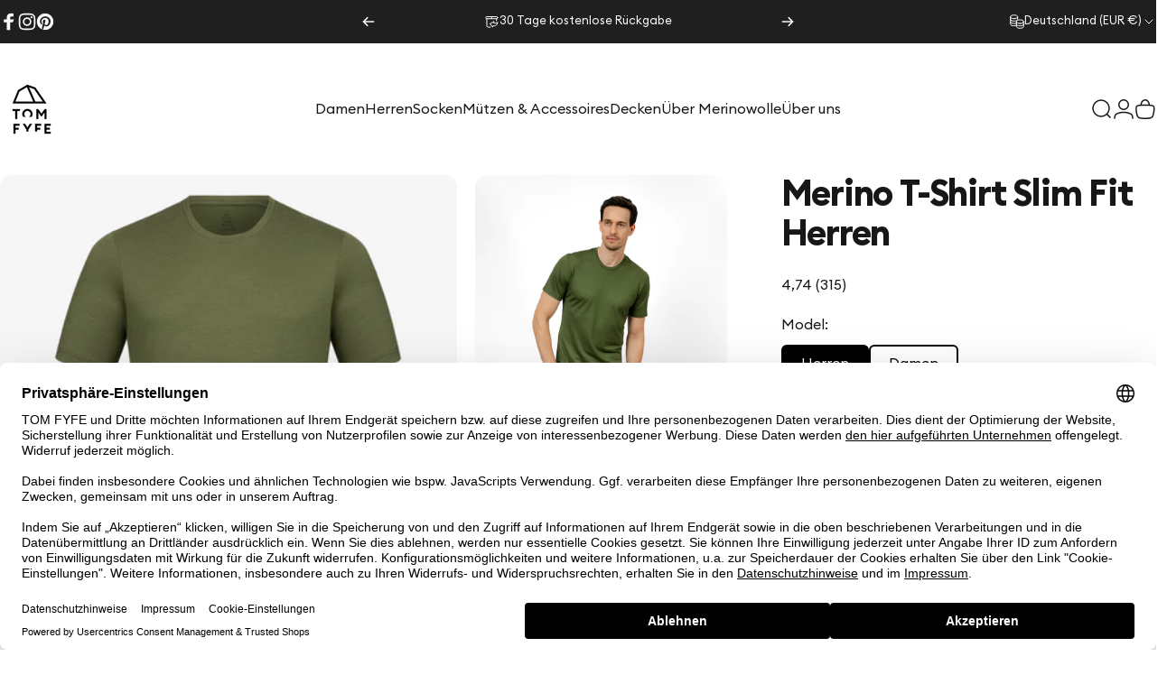

--- FILE ---
content_type: text/html; charset=utf-8
request_url: https://tomfyfe.com/collections/alle-produkte/products/merino-t-shirt-herren?variant=45089784103178
body_size: 72817
content:
<!doctype html>
<html class="no-js" lang="de" dir="ltr">
  <head>
      <!--  Begin trusted shops cookie banner   -->
  <link rel="preconnect" href="https://privacy-proxy.usercentrics.eu">    <link rel="preload" href="https://privacy-proxy.usercentrics.eu/latest/uc-block.bundle.js" as="script">    <script id="usercentrics-cmp" data-settings-id="CI-aB_7o2uTwh-" data-language="de" src="https://web.cmp.usercentrics.eu/ui/loader.js" async> </script>    <script type="application/javascript" src="https://privacy-proxy.usercentrics.eu/latest/uc-block.bundle.js" defer></script>
  <!--  End trusted shops cookie banner  -->
  
  <!-- Begin eTrusted bootstrap tag -->
  <script src="https://integrations.etrusted.com/applications/widget.js/v2" defer async></script>
  <!-- End eTrusted bootstrap tag -->

<!-- click tracking -->
<script>
   function gtm_get_click_element_path(element) {
    var el = element;
    if (el instanceof Node) {
      // Build the list of elements along the path
      var elList = [];
      do {
        if (el instanceof Element) {
          var classString = el.classList ? [].slice.call(el.classList).join('.') : '';
          var elementName = (el.tagName ? el.tagName.toLowerCase() : '') + 
              (classString ? '.' + classString : '') + 
              (el.id ? '#' + el.id : '');
          if (elementName) elList.unshift(elementName);
        }
        el = el.parentNode
      } while (el != null);
      // Get the stringified element object name
      var objString = element.toString().match(/\[object (\w+)\]/);
      var elementType = objString ? objString[1] : element.toString();
      var cssString = elList.join(' > ');
      // Return the CSS path as a string, prefixed with the element object name
      return cssString ? elementType + ': ' + cssString : elementType;
    }
   }
    
   window.addEventListener("click", function(event){

     // track clicks on any element and push it to Shopify customer events
     Shopify.analytics.publish("custom_click",{
         click_element : gtm_get_click_element_path(event.target) || '',
         click_id : event.target.id || '',
         click_classes : event.target.className || '',
         click_text : event.target.innerText || '',
         click_target : event.target.target || '',
         click_url : event.target.href || ''
     });

     // track link clicks and push it to Shopify customer events
     var closestLink = event.target.closest('a')
     if (closestLink){
       Shopify.analytics.publish("custom_link_click",{
         click_element : gtm_get_click_element_path(closestLink.target) || '',
         click_id : closestLink.id || '',
         click_classes : closestLink.className || '',
         click_text : closestLink.innerText || '',
         click_target : closestLink.target || '',
         click_url : closestLink.href || ''
       })
     }
  });
</script>
<!-- end of click tracking -->


    <meta charset="utf-8">
    <meta http-equiv="X-UA-Compatible" content="IE=edge,chrome=1">
    <meta name="viewport" content="width=device-width,initial-scale=1">
    <meta name="theme-color" content="#171717">
    <link rel="canonical" href="https://tomfyfe.com/products/merino-t-shirt-herren">
    <link rel="preconnect" href="https://cdn.shopify.com" crossorigin>
    <link rel="preconnect" href="https://fonts.shopifycdn.com" crossorigin>
    <link rel="dns-prefetch" href="https://ajax.googleapis.com">
    <link rel="dns-prefetch" href="https://maps.googleapis.com">
    <link rel="dns-prefetch" href="https://maps.gstatic.com">
<link rel="shortcut icon" href="//tomfyfe.com/cdn/shop/files/tom-fyfe-favicon-wb-32x32.png?crop=center&height=32&v=1632485892&width=32" type="image/png" /><title>Merino T-Shirt Herren Slim Fit – atmungsaktives Funktionsshirt aus 100% Merinowolle – TOM FYFE</title><meta name="description" content="Slim Fit Merino T-Shirt für Herren – ideal für Sport &amp; Alltag. ✓ Mulesingfrei, ✓ OEKO-TEX® zertifiziert ✓ Made in Europe »Mehr erfahren">
<meta property="og:site_name" content="TOM FYFE">
<meta property="og:url" content="https://tomfyfe.com/products/merino-t-shirt-herren">
<meta property="og:title" content="Merino T-Shirt Slim Fit Herren">
<meta property="og:type" content="product">
<meta property="og:description" content="Slim Fit Merino T-Shirt für Herren – ideal für Sport &amp; Alltag. ✓ Mulesingfrei, ✓ OEKO-TEX® zertifiziert ✓ Made in Europe »Mehr erfahren"><meta property="og:price:amount" content="65,00">
  <meta property="og:price:currency" content="EUR"><meta property="og:image" content="http://tomfyfe.com/cdn/shop/files/tom-fyfe-merino-herren-tshirt-slimfit-anthrazit-front-TF101812.jpg?v=1723465066">
  <meta property="og:image:secure_url" content="https://tomfyfe.com/cdn/shop/files/tom-fyfe-merino-herren-tshirt-slimfit-anthrazit-front-TF101812.jpg?v=1723465066">
  <meta property="og:image:width" content="2840">
  <meta property="og:image:height" content="2840"><meta name="twitter:site" content="@">
<meta name="twitter:card" content="summary_large_image">
<meta name="twitter:title" content="Merino T-Shirt Slim Fit Herren">
<meta name="twitter:description" content="Slim Fit Merino T-Shirt für Herren – ideal für Sport &amp; Alltag. ✓ Mulesingfrei, ✓ OEKO-TEX® zertifiziert ✓ Made in Europe »Mehr erfahren">
<style>
    @font-face {  
    font-family: "EuclidCircularB-Bold";
    src: url('https://cdn.shopify.com/s/files/1/0561/9400/7234/files/EuclidCircularB-Bold.woff2?v=1768479429') format("woff2"),
    url('https://cdn.shopify.com/s/files/1/0561/9400/7234/files/EuclidCircularB-Bold.woff?v=1768553705') format("woff");
  }

  @font-face {  
    font-family: "EuclidCircularB-Regular";
    src: url('https://cdn.shopify.com/s/files/1/0561/9400/7234/files/EuclidCircularB-Regular.woff2?v=1768555655') format("woff2"),
    url('https://cdn.shopify.com/s/files/1/0561/9400/7234/files/EuclidCircularB-Regular.woff?v=1768555655') format("woff"); 
}@font-face {
  font-family: Inter;
  font-weight: 400;
  font-style: normal;
  font-display: swap;
  src: url("//tomfyfe.com/cdn/fonts/inter/inter_n4.b2a3f24c19b4de56e8871f609e73ca7f6d2e2bb9.woff2") format("woff2"),
       url("//tomfyfe.com/cdn/fonts/inter/inter_n4.af8052d517e0c9ffac7b814872cecc27ae1fa132.woff") format("woff");
}
@font-face {
  font-family: Inter;
  font-weight: 500;
  font-style: normal;
  font-display: swap;
  src: url("//tomfyfe.com/cdn/fonts/inter/inter_n5.d7101d5e168594dd06f56f290dd759fba5431d97.woff2") format("woff2"),
       url("//tomfyfe.com/cdn/fonts/inter/inter_n5.5332a76bbd27da00474c136abb1ca3cbbf259068.woff") format("woff");
}
@font-face {
  font-family: Inter;
  font-weight: 700;
  font-style: normal;
  font-display: swap;
  src: url("//tomfyfe.com/cdn/fonts/inter/inter_n7.02711e6b374660cfc7915d1afc1c204e633421e4.woff2") format("woff2"),
       url("//tomfyfe.com/cdn/fonts/inter/inter_n7.6dab87426f6b8813070abd79972ceaf2f8d3b012.woff") format("woff");
}
@font-face {
  font-family: Inter;
  font-weight: 400;
  font-style: italic;
  font-display: swap;
  src: url("//tomfyfe.com/cdn/fonts/inter/inter_i4.feae1981dda792ab80d117249d9c7e0f1017e5b3.woff2") format("woff2"),
       url("//tomfyfe.com/cdn/fonts/inter/inter_i4.62773b7113d5e5f02c71486623cf828884c85c6e.woff") format("woff");
}
@font-face {
  font-family: Inter;
  font-weight: 700;
  font-style: italic;
  font-display: swap;
  src: url("//tomfyfe.com/cdn/fonts/inter/inter_i7.b377bcd4cc0f160622a22d638ae7e2cd9b86ea4c.woff2") format("woff2"),
       url("//tomfyfe.com/cdn/fonts/inter/inter_i7.7c69a6a34e3bb44fcf6f975857e13b9a9b25beb4.woff") format("woff");
}
:root {
    /*! General */
    --color-base-text: 23 23 23;
    --color-base-highlight: 219 19 122;
    --color-base-background: 255 255 255;
    --color-base-button: 23 23 23;
    --color-base-button-gradient: #171717;
    --color-base-button-text: 255 255 255;
    --color-keyboard-focus: 11 97 205;
    --color-shadow: 168 232 226;
    --color-price: 23 23 23;
    --color-sale-price: 219 19 122;
    --color-sale-tag: 219 19 122;
    --color-sale-tag-text: 255 255 255;
    --color-rating: 245 158 11;
    --color-placeholder: 250 250 250;
    --color-success-text: 77 124 15;
    --color-success-background: 247 254 231;
    --color-error-text: 190 18 60;
    --color-error-background: 255 241 242;
    --color-info-text: 180 83 9;
    --color-info-background: 255 251 235;
    
    /*! Menu and drawers */
    --color-drawer-text: 23 23 23;
    --color-drawer-background: 255 255 255;
    --color-drawer-button-background: 23 23 23;
    --color-drawer-button-gradient: #171717;
    --color-drawer-button-text: 255 255 255;
    --color-drawer-overlay: 23 23 23;

    /*! Product card */
    --card-radius: var(--rounded-card);
    --card-border-width: 0.0rem;
    --card-border-opacity: 0.0;
    --card-shadow-opacity: 0.1;
    --card-shadow-horizontal-offset: 0.0rem;
    --card-shadow-vertical-offset: 0.0rem;

    /*! Buttons */
    --buttons-radius: var(--rounded-button);
    --buttons-border-width: 2px;
    --buttons-border-opacity: 1.0;
    --buttons-shadow-opacity: 0.0;
    --buttons-shadow-horizontal-offset: 0px;
    --buttons-shadow-vertical-offset: 0px;

    /*! Inputs */
    --inputs-radius: var(--rounded-input);
    --inputs-border-width: 0px;
    --inputs-border-opacity: 0.65;

    /*! Spacing */
    --sp-0d5: 0.125rem;
    --sp-1: 0.25rem;
    --sp-1d5: 0.375rem;
    --sp-2: 0.5rem;
    --sp-2d5: 0.625rem;
    --sp-3: 0.75rem;
    --sp-3d5: 0.875rem;
    --sp-4: 1rem;
    --sp-4d5: 1.125rem;
    --sp-5: 1.25rem;
    --sp-5d5: 1.375rem;
    --sp-6: 1.5rem;
    --sp-6d5: 1.625rem;
    --sp-7: 1.75rem;
    --sp-7d5: 1.875rem;
    --sp-8: 2rem;
    --sp-8d5: 2.125rem;
    --sp-9: 2.25rem;
    --sp-9d5: 2.375rem;
    --sp-10: 2.5rem;
    --sp-10d5: 2.625rem;
    --sp-11: 2.75rem;
    --sp-12: 3rem;
    --sp-13: 3.25rem;
    --sp-14: 3.5rem;
    --sp-15: 3.875rem;
    --sp-16: 4rem;
    --sp-18: 4.5rem;
    --sp-20: 5rem;
    --sp-23: 5.625rem;
    --sp-24: 6rem;
    --sp-28: 7rem;
    --sp-32: 8rem;
    --sp-36: 9rem;
    --sp-40: 10rem;
    --sp-44: 11rem;
    --sp-48: 12rem;
    --sp-52: 13rem;
    --sp-56: 14rem;
    --sp-60: 15rem;
    --sp-64: 16rem;
    --sp-68: 17rem;
    --sp-72: 18rem;
    --sp-80: 20rem;
    --sp-96: 24rem;
    --sp-100: 32rem;

    /*! Font family */
    --font-heading-family: 'EuclidCircularB-Bold';
    --font-heading-style: normal;
    --font-heading-weight: 700;
    --font-heading-line-height: 1;
    --font-heading-letter-spacing: -0.03em;
    

    --font-body-family: 'EuclidCircularB-Regular';
    --font-body-style: normal;
    --font-body-weight: 400;
    --font-body-line-height: 1.2;
    --font-body-letter-spacing: 0.0em;

    --font-navigation-family: var(--font-body-family);
    --font-navigation-size: clamp(0.875rem, 0.748rem + 0.3174vw, 1.125rem);
    --font-navigation-weight: 500;
    

    --font-button-family: var(--font-body-family);
    --font-button-size: clamp(0.875rem, 0.8115rem + 0.1587vw, 1.0rem);
    --font-button-weight: 500;
    

    --font-product-family: var(--font-body-family);
    --font-product-size: clamp(1.0rem, 0.873rem + 0.3175vw, 1.25rem);
    --font-product-weight: 500;
    

    /*! Font size */
    --text-3xs: 0.625rem;
    --text-2xs: 0.6875rem;
    --text-xs: 0.75rem;
    --text-2sm: 0.8125rem;
    --text-sm: 0.875rem;
    --text-base: 1.0rem;
    --text-lg: 1.125rem;
    --text-xl: 1.25rem;
    --text-2xl: 1.5rem;
    --text-3xl: 1.875rem;
    --text-4xl: 2.25rem;
    --text-5xl: 3.0rem;
    --text-6xl: 3.75rem;
    --text-7xl: 4.5rem;
    --text-8xl: 6.0rem;

    /*! Layout */
    --page-width: 1900px;
    --gap-padding: clamp(var(--sp-5), 2.526vw, var(--sp-12));
    --grid-gap: clamp(40px, 20vw, 60px);
    --page-padding: var(--sp-5);
    --page-container: min(calc(100vw - var(--scrollbar-width, 0px) - var(--page-padding) * 2), var(--page-width));
    --rounded-button: 0.375rem;
    --rounded-input: 0.375rem;
    --rounded-card: clamp(var(--sp-2d5), 1.053vw, var(--sp-5));
    --rounded-block: clamp(var(--sp-2d5), 1.053vw, var(--sp-5));

    /*! Other */
    --icon-weight: 1.5px;
  }

  @media screen and (min-width: 1024px) {
    :root {
      --page-padding: var(--sp-9);
    }
  }

  @media screen and (min-width: 1280px) {
    :root {
      --gap-padding: var(--sp-12);
      --page-padding: var(--sp-12);
      --page-container: min(calc(100vw - var(--scrollbar-width, 0px) - var(--page-padding) * 2), max(var(--page-width), 1280px));
    }
  }

  @media screen and (min-width: 1536px) {
    :root {
      --page-padding: max(var(--sp-12), 50vw - var(--scrollbar-width, 0px)/2 - var(--page-width)/2);
    }
  }
</style>
  <link rel="preload" as="font" href="//tomfyfe.com/cdn/fonts/inter/inter_n4.b2a3f24c19b4de56e8871f609e73ca7f6d2e2bb9.woff2" type="font/woff2" crossorigin>

  <link rel="preload" as="font" href="//tomfyfe.com/cdn/fonts/inter/inter_n7.02711e6b374660cfc7915d1afc1c204e633421e4.woff2" type="font/woff2" crossorigin>
<link href="//tomfyfe.com/cdn/shop/t/40/assets/theme.css?v=56034037509036196171768406508" rel="stylesheet" type="text/css" media="all" /><link rel="stylesheet" href="//tomfyfe.com/cdn/shop/t/40/assets/apps.css?v=162097722211979372921768213952" media="print" fetchpriority="low" onload="this.media='all'">

    <script>window.performance && window.performance.mark && window.performance.mark('shopify.content_for_header.start');</script><meta name="facebook-domain-verification" content="h6nqynynl3tvxvy0bgpkg81k15mea7">
<meta name="facebook-domain-verification" content="wkc9hi3uzai81obbwitqmmfcr1oh1z">
<meta id="shopify-digital-wallet" name="shopify-digital-wallet" content="/56194007234/digital_wallets/dialog">
<meta name="shopify-checkout-api-token" content="a025a6b531ce2efc101f2f2d14797cdb">
<meta id="in-context-paypal-metadata" data-shop-id="56194007234" data-venmo-supported="false" data-environment="production" data-locale="de_DE" data-paypal-v4="true" data-currency="EUR">
<link rel="alternate" type="application/json+oembed" href="https://tomfyfe.com/products/merino-t-shirt-herren.oembed">
<script async="async" src="/checkouts/internal/preloads.js?locale=de-DE"></script>
<script id="apple-pay-shop-capabilities" type="application/json">{"shopId":56194007234,"countryCode":"DE","currencyCode":"EUR","merchantCapabilities":["supports3DS"],"merchantId":"gid:\/\/shopify\/Shop\/56194007234","merchantName":"TOM FYFE","requiredBillingContactFields":["postalAddress","email"],"requiredShippingContactFields":["postalAddress","email"],"shippingType":"shipping","supportedNetworks":["visa","maestro","masterCard","amex"],"total":{"type":"pending","label":"TOM FYFE","amount":"1.00"},"shopifyPaymentsEnabled":true,"supportsSubscriptions":true}</script>
<script id="shopify-features" type="application/json">{"accessToken":"a025a6b531ce2efc101f2f2d14797cdb","betas":["rich-media-storefront-analytics"],"domain":"tomfyfe.com","predictiveSearch":true,"shopId":56194007234,"locale":"de"}</script>
<script>var Shopify = Shopify || {};
Shopify.shop = "tomfyfe.myshopify.com";
Shopify.locale = "de";
Shopify.currency = {"active":"EUR","rate":"1.0"};
Shopify.country = "DE";
Shopify.theme = {"name":"TOM FYFE KW4 2026","id":187299791114,"schema_name":"Concept","schema_version":"5.2.0","theme_store_id":2412,"role":"main"};
Shopify.theme.handle = "null";
Shopify.theme.style = {"id":null,"handle":null};
Shopify.cdnHost = "tomfyfe.com/cdn";
Shopify.routes = Shopify.routes || {};
Shopify.routes.root = "/";</script>
<script type="module">!function(o){(o.Shopify=o.Shopify||{}).modules=!0}(window);</script>
<script>!function(o){function n(){var o=[];function n(){o.push(Array.prototype.slice.apply(arguments))}return n.q=o,n}var t=o.Shopify=o.Shopify||{};t.loadFeatures=n(),t.autoloadFeatures=n()}(window);</script>
<script id="shop-js-analytics" type="application/json">{"pageType":"product"}</script>
<script defer="defer" async type="module" src="//tomfyfe.com/cdn/shopifycloud/shop-js/modules/v2/client.init-shop-cart-sync_e98Ab_XN.de.esm.js"></script>
<script defer="defer" async type="module" src="//tomfyfe.com/cdn/shopifycloud/shop-js/modules/v2/chunk.common_Pcw9EP95.esm.js"></script>
<script defer="defer" async type="module" src="//tomfyfe.com/cdn/shopifycloud/shop-js/modules/v2/chunk.modal_CzmY4ZhL.esm.js"></script>
<script type="module">
  await import("//tomfyfe.com/cdn/shopifycloud/shop-js/modules/v2/client.init-shop-cart-sync_e98Ab_XN.de.esm.js");
await import("//tomfyfe.com/cdn/shopifycloud/shop-js/modules/v2/chunk.common_Pcw9EP95.esm.js");
await import("//tomfyfe.com/cdn/shopifycloud/shop-js/modules/v2/chunk.modal_CzmY4ZhL.esm.js");

  window.Shopify.SignInWithShop?.initShopCartSync?.({"fedCMEnabled":true,"windoidEnabled":true});

</script>
<script>(function() {
  var isLoaded = false;
  function asyncLoad() {
    if (isLoaded) return;
    isLoaded = true;
    var urls = ["https:\/\/pixel.retter.ai\/pixel?pixel_key=06657d0e0ae521bcd8b21e7c213efd68\u0026shop=tomfyfe.myshopify.com","https:\/\/storage.googleapis.com\/gsf-scripts\/global-remarketing\/tomfyfe.js?1728985981\u0026shop=tomfyfe.myshopify.com","https:\/\/cdn.nfcube.com\/instafeed-f30e62481df469d4aaa57a2ecbdec63f.js?shop=tomfyfe.myshopify.com","https:\/\/tseish-app.connect.trustedshops.com\/esc.js?apiBaseUrl=aHR0cHM6Ly90c2Vpc2gtYXBwLmNvbm5lY3QudHJ1c3RlZHNob3BzLmNvbQ==\u0026instanceId=dG9tZnlmZS5teXNob3BpZnkuY29t\u0026shop=tomfyfe.myshopify.com"];
    for (var i = 0; i < urls.length; i++) {
      var s = document.createElement('script');
      s.type = 'text/javascript';
      s.async = true;
      s.src = urls[i];
      var x = document.getElementsByTagName('script')[0];
      x.parentNode.insertBefore(s, x);
    }
  };
  if(window.attachEvent) {
    window.attachEvent('onload', asyncLoad);
  } else {
    window.addEventListener('load', asyncLoad, false);
  }
})();</script>
<script id="__st">var __st={"a":56194007234,"offset":3600,"reqid":"6d9995ab-5509-4e73-af47-2bd84dbe17a1-1769047167","pageurl":"tomfyfe.com\/collections\/alle-produkte\/products\/merino-t-shirt-herren?variant=45089784103178","u":"db835aa3da8e","p":"product","rtyp":"product","rid":6926667940034};</script>
<script>window.ShopifyPaypalV4VisibilityTracking = true;</script>
<script id="form-persister">!function(){'use strict';const t='contact',e='new_comment',n=[[t,t],['blogs',e],['comments',e],[t,'customer']],o='password',r='form_key',c=['recaptcha-v3-token','g-recaptcha-response','h-captcha-response',o],s=()=>{try{return window.sessionStorage}catch{return}},i='__shopify_v',u=t=>t.elements[r],a=function(){const t=[...n].map((([t,e])=>`form[action*='/${t}']:not([data-nocaptcha='true']) input[name='form_type'][value='${e}']`)).join(',');var e;return e=t,()=>e?[...document.querySelectorAll(e)].map((t=>t.form)):[]}();function m(t){const e=u(t);a().includes(t)&&(!e||!e.value)&&function(t){try{if(!s())return;!function(t){const e=s();if(!e)return;const n=u(t);if(!n)return;const o=n.value;o&&e.removeItem(o)}(t);const e=Array.from(Array(32),(()=>Math.random().toString(36)[2])).join('');!function(t,e){u(t)||t.append(Object.assign(document.createElement('input'),{type:'hidden',name:r})),t.elements[r].value=e}(t,e),function(t,e){const n=s();if(!n)return;const r=[...t.querySelectorAll(`input[type='${o}']`)].map((({name:t})=>t)),u=[...c,...r],a={};for(const[o,c]of new FormData(t).entries())u.includes(o)||(a[o]=c);n.setItem(e,JSON.stringify({[i]:1,action:t.action,data:a}))}(t,e)}catch(e){console.error('failed to persist form',e)}}(t)}const f=t=>{if('true'===t.dataset.persistBound)return;const e=function(t,e){const n=function(t){return'function'==typeof t.submit?t.submit:HTMLFormElement.prototype.submit}(t).bind(t);return function(){let t;return()=>{t||(t=!0,(()=>{try{e(),n()}catch(t){(t=>{console.error('form submit failed',t)})(t)}})(),setTimeout((()=>t=!1),250))}}()}(t,(()=>{m(t)}));!function(t,e){if('function'==typeof t.submit&&'function'==typeof e)try{t.submit=e}catch{}}(t,e),t.addEventListener('submit',(t=>{t.preventDefault(),e()})),t.dataset.persistBound='true'};!function(){function t(t){const e=(t=>{const e=t.target;return e instanceof HTMLFormElement?e:e&&e.form})(t);e&&m(e)}document.addEventListener('submit',t),document.addEventListener('DOMContentLoaded',(()=>{const e=a();for(const t of e)f(t);var n;n=document.body,new window.MutationObserver((t=>{for(const e of t)if('childList'===e.type&&e.addedNodes.length)for(const t of e.addedNodes)1===t.nodeType&&'FORM'===t.tagName&&a().includes(t)&&f(t)})).observe(n,{childList:!0,subtree:!0,attributes:!1}),document.removeEventListener('submit',t)}))}()}();</script>
<script integrity="sha256-4kQ18oKyAcykRKYeNunJcIwy7WH5gtpwJnB7kiuLZ1E=" data-source-attribution="shopify.loadfeatures" defer="defer" src="//tomfyfe.com/cdn/shopifycloud/storefront/assets/storefront/load_feature-a0a9edcb.js" crossorigin="anonymous"></script>
<script data-source-attribution="shopify.dynamic_checkout.dynamic.init">var Shopify=Shopify||{};Shopify.PaymentButton=Shopify.PaymentButton||{isStorefrontPortableWallets:!0,init:function(){window.Shopify.PaymentButton.init=function(){};var t=document.createElement("script");t.src="https://tomfyfe.com/cdn/shopifycloud/portable-wallets/latest/portable-wallets.de.js",t.type="module",document.head.appendChild(t)}};
</script>
<script data-source-attribution="shopify.dynamic_checkout.buyer_consent">
  function portableWalletsHideBuyerConsent(e){var t=document.getElementById("shopify-buyer-consent"),n=document.getElementById("shopify-subscription-policy-button");t&&n&&(t.classList.add("hidden"),t.setAttribute("aria-hidden","true"),n.removeEventListener("click",e))}function portableWalletsShowBuyerConsent(e){var t=document.getElementById("shopify-buyer-consent"),n=document.getElementById("shopify-subscription-policy-button");t&&n&&(t.classList.remove("hidden"),t.removeAttribute("aria-hidden"),n.addEventListener("click",e))}window.Shopify?.PaymentButton&&(window.Shopify.PaymentButton.hideBuyerConsent=portableWalletsHideBuyerConsent,window.Shopify.PaymentButton.showBuyerConsent=portableWalletsShowBuyerConsent);
</script>
<script data-source-attribution="shopify.dynamic_checkout.cart.bootstrap">document.addEventListener("DOMContentLoaded",(function(){function t(){return document.querySelector("shopify-accelerated-checkout-cart, shopify-accelerated-checkout")}if(t())Shopify.PaymentButton.init();else{new MutationObserver((function(e,n){t()&&(Shopify.PaymentButton.init(),n.disconnect())})).observe(document.body,{childList:!0,subtree:!0})}}));
</script>
<link id="shopify-accelerated-checkout-styles" rel="stylesheet" media="screen" href="https://tomfyfe.com/cdn/shopifycloud/portable-wallets/latest/accelerated-checkout-backwards-compat.css" crossorigin="anonymous">
<style id="shopify-accelerated-checkout-cart">
        #shopify-buyer-consent {
  margin-top: 1em;
  display: inline-block;
  width: 100%;
}

#shopify-buyer-consent.hidden {
  display: none;
}

#shopify-subscription-policy-button {
  background: none;
  border: none;
  padding: 0;
  text-decoration: underline;
  font-size: inherit;
  cursor: pointer;
}

#shopify-subscription-policy-button::before {
  box-shadow: none;
}

      </style>

<script>window.performance && window.performance.mark && window.performance.mark('shopify.content_for_header.end');</script>

    <script src="//tomfyfe.com/cdn/shop/t/40/assets/vendor.js?v=83836565987576270061768213953" defer="defer"></script>
    <script src="//tomfyfe.com/cdn/shop/t/40/assets/theme.js?v=133754968300167153421769000578" defer="defer"></script><script>
  document.documentElement.classList.replace('no-js', 'js');

  window.theme = window.theme || {};
  theme.routes = {
    shop_url: 'https://tomfyfe.com',
    root_url: '/',
    cart_url: '/cart',
    cart_add_url: '/cart/add',
    cart_change_url: '/cart/change',
    cart_update_url: '/cart/update',
    search_url: '/search',
    predictive_search_url: '/search/suggest'
  };

  theme.variantStrings = {
    preOrder: "Vorbestellung",
    addToCart: "In den Einkaufswagen legen",
    soldOut: "Ausverkauft",
    unavailable: "Nicht verfügbar",
    addToBundle: "Zum Bundle hinzufügen",
    backInStock: "Benachrichtigen Sie mich, wenn es verfügbar ist"
  };

  theme.shippingCalculatorStrings = {
    error: "Beim Abrufen der Versandtarife sind ein oder mehrere Fehler aufgetreten:",
    notFound: "Wir liefern leider nicht an Ihre Adresse.",
    oneResult: "Es gibt einen Versandtarif für Ihre Adresse:",
    multipleResults: "Es gibt mehrere Versandtarife für Ihre Adresse:"
  };

  theme.discountStrings = {
    error: "Rabattcode kann nicht auf den Warenkorb angewendet werden",
    shippingError: "Versandrabatte werden beim Checkout angezeigt, nachdem die Adresse hinzugefügt wurde"
  };

  theme.recipientFormStrings = {
    expanded: "Formular für den Empfänger des Geschenkgutscheins erweitert",
    collapsed: "Formular für den Empfänger des Geschenkgutscheins minimiert"
  };

  theme.quickOrderListStrings = {
    itemsAdded: "[quantity] Artikel hinzugefügt",
    itemAdded: "[quantity] Artikel hinzugefügt",
    itemsRemoved: "[quantity] Artikel entfernt",
    itemRemoved: "[quantity] Artikel entfernt",
    viewCart: "Warenkorb ansehen",
    each: "[money]\/Stück",
    minError: "Dieser Artikel hat ein Minimum von [min]",
    maxError: "Dieser Artikel hat ein Maximum von [max]",
    stepError: "Du kannst diesen Artikel nur in Abstufungen von [step] hinzufügen."
  };

  theme.cartStrings = {
    error: "Beim Aktualisieren Deines Warenkorbs ist ein Fehler aufgetreten. Bitte versuche es erneut.",
    quantityError: "Du kannst Deinem Warenkorb nur [quantity] Stück dieses Artikels hinzufügen.",
    giftNoteAttribute: "Geschenknotiz",
    giftWrapAttribute: "Geschenkverpackung",
    giftWrapBooleanTrue: "Ja",
    targetProductAttribute: "Für"
  };

  theme.dateStrings = {
    d: "T",
    day: "Tag",
    days: "Tage",
    h: "S",
    hour: "Stunde",
    hours: "Stunden",
    m: "M",
    minute: "Minute",
    minutes: "Minuten",
    s: "S",
    second: "Sekunde",
    seconds: "Sekunden"
  };theme.strings = {
    recentlyViewedEmpty: "Ihre zuletzt angesehenen Produkte sind leer.",
    close: "Schließen",
    next: "Vorwärts",
    previous: "Zurück",
    qrImageAlt: "QR-Code – Scannen, um Geschenkgutschein einzulösen"
  };

  theme.settings = {
    moneyFormat: "{{ amount_with_comma_separator }} €",
    moneyWithCurrencyFormat: "{{ amount_with_comma_separator }} €",
    currencyCodeEnabled: false,
    externalLinksNewTab: false,
    cartType: "drawer",
    isCartTemplate: false,
    pswpModule: "\/\/tomfyfe.com\/cdn\/shop\/t\/40\/assets\/photoswipe.min.js?v=41760041872977459911768213953",
    themeName: 'Concept',
    themeVersion: '5.2.0',
    agencyId: ''
  };// We save the product ID in local storage to be eventually used for recently viewed section
    try {
      const recentlyViewedProducts = new Set(JSON.parse(window.localStorage.getItem(`${theme.settings.themeName}:recently-viewed`) || '[]'));

      recentlyViewedProducts.delete(6926667940034); // Delete first to re-move the product
      recentlyViewedProducts.add(6926667940034);

      window.localStorage.setItem(`${theme.settings.themeName}:recently-viewed`, JSON.stringify(Array.from(recentlyViewedProducts.values()).reverse()));
    } catch (e) {
      // Safari in private mode does not allow setting item, we silently fail
    }</script>
<!--  NOINDEX für nicht veröffentlichte Blog-Seiten (nicht Blog-Artikel)  --><link href="https://monorail-edge.shopifysvc.com" rel="dns-prefetch">
<script>(function(){if ("sendBeacon" in navigator && "performance" in window) {try {var session_token_from_headers = performance.getEntriesByType('navigation')[0].serverTiming.find(x => x.name == '_s').description;} catch {var session_token_from_headers = undefined;}var session_cookie_matches = document.cookie.match(/_shopify_s=([^;]*)/);var session_token_from_cookie = session_cookie_matches && session_cookie_matches.length === 2 ? session_cookie_matches[1] : "";var session_token = session_token_from_headers || session_token_from_cookie || "";function handle_abandonment_event(e) {var entries = performance.getEntries().filter(function(entry) {return /monorail-edge.shopifysvc.com/.test(entry.name);});if (!window.abandonment_tracked && entries.length === 0) {window.abandonment_tracked = true;var currentMs = Date.now();var navigation_start = performance.timing.navigationStart;var payload = {shop_id: 56194007234,url: window.location.href,navigation_start,duration: currentMs - navigation_start,session_token,page_type: "product"};window.navigator.sendBeacon("https://monorail-edge.shopifysvc.com/v1/produce", JSON.stringify({schema_id: "online_store_buyer_site_abandonment/1.1",payload: payload,metadata: {event_created_at_ms: currentMs,event_sent_at_ms: currentMs}}));}}window.addEventListener('pagehide', handle_abandonment_event);}}());</script>
<script id="web-pixels-manager-setup">(function e(e,d,r,n,o){if(void 0===o&&(o={}),!Boolean(null===(a=null===(i=window.Shopify)||void 0===i?void 0:i.analytics)||void 0===a?void 0:a.replayQueue)){var i,a;window.Shopify=window.Shopify||{};var t=window.Shopify;t.analytics=t.analytics||{};var s=t.analytics;s.replayQueue=[],s.publish=function(e,d,r){return s.replayQueue.push([e,d,r]),!0};try{self.performance.mark("wpm:start")}catch(e){}var l=function(){var e={modern:/Edge?\/(1{2}[4-9]|1[2-9]\d|[2-9]\d{2}|\d{4,})\.\d+(\.\d+|)|Firefox\/(1{2}[4-9]|1[2-9]\d|[2-9]\d{2}|\d{4,})\.\d+(\.\d+|)|Chrom(ium|e)\/(9{2}|\d{3,})\.\d+(\.\d+|)|(Maci|X1{2}).+ Version\/(15\.\d+|(1[6-9]|[2-9]\d|\d{3,})\.\d+)([,.]\d+|)( \(\w+\)|)( Mobile\/\w+|) Safari\/|Chrome.+OPR\/(9{2}|\d{3,})\.\d+\.\d+|(CPU[ +]OS|iPhone[ +]OS|CPU[ +]iPhone|CPU IPhone OS|CPU iPad OS)[ +]+(15[._]\d+|(1[6-9]|[2-9]\d|\d{3,})[._]\d+)([._]\d+|)|Android:?[ /-](13[3-9]|1[4-9]\d|[2-9]\d{2}|\d{4,})(\.\d+|)(\.\d+|)|Android.+Firefox\/(13[5-9]|1[4-9]\d|[2-9]\d{2}|\d{4,})\.\d+(\.\d+|)|Android.+Chrom(ium|e)\/(13[3-9]|1[4-9]\d|[2-9]\d{2}|\d{4,})\.\d+(\.\d+|)|SamsungBrowser\/([2-9]\d|\d{3,})\.\d+/,legacy:/Edge?\/(1[6-9]|[2-9]\d|\d{3,})\.\d+(\.\d+|)|Firefox\/(5[4-9]|[6-9]\d|\d{3,})\.\d+(\.\d+|)|Chrom(ium|e)\/(5[1-9]|[6-9]\d|\d{3,})\.\d+(\.\d+|)([\d.]+$|.*Safari\/(?![\d.]+ Edge\/[\d.]+$))|(Maci|X1{2}).+ Version\/(10\.\d+|(1[1-9]|[2-9]\d|\d{3,})\.\d+)([,.]\d+|)( \(\w+\)|)( Mobile\/\w+|) Safari\/|Chrome.+OPR\/(3[89]|[4-9]\d|\d{3,})\.\d+\.\d+|(CPU[ +]OS|iPhone[ +]OS|CPU[ +]iPhone|CPU IPhone OS|CPU iPad OS)[ +]+(10[._]\d+|(1[1-9]|[2-9]\d|\d{3,})[._]\d+)([._]\d+|)|Android:?[ /-](13[3-9]|1[4-9]\d|[2-9]\d{2}|\d{4,})(\.\d+|)(\.\d+|)|Mobile Safari.+OPR\/([89]\d|\d{3,})\.\d+\.\d+|Android.+Firefox\/(13[5-9]|1[4-9]\d|[2-9]\d{2}|\d{4,})\.\d+(\.\d+|)|Android.+Chrom(ium|e)\/(13[3-9]|1[4-9]\d|[2-9]\d{2}|\d{4,})\.\d+(\.\d+|)|Android.+(UC? ?Browser|UCWEB|U3)[ /]?(15\.([5-9]|\d{2,})|(1[6-9]|[2-9]\d|\d{3,})\.\d+)\.\d+|SamsungBrowser\/(5\.\d+|([6-9]|\d{2,})\.\d+)|Android.+MQ{2}Browser\/(14(\.(9|\d{2,})|)|(1[5-9]|[2-9]\d|\d{3,})(\.\d+|))(\.\d+|)|K[Aa][Ii]OS\/(3\.\d+|([4-9]|\d{2,})\.\d+)(\.\d+|)/},d=e.modern,r=e.legacy,n=navigator.userAgent;return n.match(d)?"modern":n.match(r)?"legacy":"unknown"}(),u="modern"===l?"modern":"legacy",c=(null!=n?n:{modern:"",legacy:""})[u],f=function(e){return[e.baseUrl,"/wpm","/b",e.hashVersion,"modern"===e.buildTarget?"m":"l",".js"].join("")}({baseUrl:d,hashVersion:r,buildTarget:u}),m=function(e){var d=e.version,r=e.bundleTarget,n=e.surface,o=e.pageUrl,i=e.monorailEndpoint;return{emit:function(e){var a=e.status,t=e.errorMsg,s=(new Date).getTime(),l=JSON.stringify({metadata:{event_sent_at_ms:s},events:[{schema_id:"web_pixels_manager_load/3.1",payload:{version:d,bundle_target:r,page_url:o,status:a,surface:n,error_msg:t},metadata:{event_created_at_ms:s}}]});if(!i)return console&&console.warn&&console.warn("[Web Pixels Manager] No Monorail endpoint provided, skipping logging."),!1;try{return self.navigator.sendBeacon.bind(self.navigator)(i,l)}catch(e){}var u=new XMLHttpRequest;try{return u.open("POST",i,!0),u.setRequestHeader("Content-Type","text/plain"),u.send(l),!0}catch(e){return console&&console.warn&&console.warn("[Web Pixels Manager] Got an unhandled error while logging to Monorail."),!1}}}}({version:r,bundleTarget:l,surface:e.surface,pageUrl:self.location.href,monorailEndpoint:e.monorailEndpoint});try{o.browserTarget=l,function(e){var d=e.src,r=e.async,n=void 0===r||r,o=e.onload,i=e.onerror,a=e.sri,t=e.scriptDataAttributes,s=void 0===t?{}:t,l=document.createElement("script"),u=document.querySelector("head"),c=document.querySelector("body");if(l.async=n,l.src=d,a&&(l.integrity=a,l.crossOrigin="anonymous"),s)for(var f in s)if(Object.prototype.hasOwnProperty.call(s,f))try{l.dataset[f]=s[f]}catch(e){}if(o&&l.addEventListener("load",o),i&&l.addEventListener("error",i),u)u.appendChild(l);else{if(!c)throw new Error("Did not find a head or body element to append the script");c.appendChild(l)}}({src:f,async:!0,onload:function(){if(!function(){var e,d;return Boolean(null===(d=null===(e=window.Shopify)||void 0===e?void 0:e.analytics)||void 0===d?void 0:d.initialized)}()){var d=window.webPixelsManager.init(e)||void 0;if(d){var r=window.Shopify.analytics;r.replayQueue.forEach((function(e){var r=e[0],n=e[1],o=e[2];d.publishCustomEvent(r,n,o)})),r.replayQueue=[],r.publish=d.publishCustomEvent,r.visitor=d.visitor,r.initialized=!0}}},onerror:function(){return m.emit({status:"failed",errorMsg:"".concat(f," has failed to load")})},sri:function(e){var d=/^sha384-[A-Za-z0-9+/=]+$/;return"string"==typeof e&&d.test(e)}(c)?c:"",scriptDataAttributes:o}),m.emit({status:"loading"})}catch(e){m.emit({status:"failed",errorMsg:(null==e?void 0:e.message)||"Unknown error"})}}})({shopId: 56194007234,storefrontBaseUrl: "https://tomfyfe.com",extensionsBaseUrl: "https://extensions.shopifycdn.com/cdn/shopifycloud/web-pixels-manager",monorailEndpoint: "https://monorail-edge.shopifysvc.com/unstable/produce_batch",surface: "storefront-renderer",enabledBetaFlags: ["2dca8a86"],webPixelsConfigList: [{"id":"2898624778","configuration":"{\"accountID\":\"WjcYJz\",\"webPixelConfig\":\"eyJlbmFibGVBZGRlZFRvQ2FydEV2ZW50cyI6IHRydWV9\"}","eventPayloadVersion":"v1","runtimeContext":"STRICT","scriptVersion":"524f6c1ee37bacdca7657a665bdca589","type":"APP","apiClientId":123074,"privacyPurposes":["ANALYTICS","MARKETING"],"dataSharingAdjustments":{"protectedCustomerApprovalScopes":["read_customer_address","read_customer_email","read_customer_name","read_customer_personal_data","read_customer_phone"]}},{"id":"1861976330","configuration":"{\"accountID\":\"2146\",\"programID\":\"14214\"}","eventPayloadVersion":"v1","runtimeContext":"STRICT","scriptVersion":"589bf5e09efd33cbe96bb10dfd037315","type":"APP","apiClientId":2982569,"privacyPurposes":["ANALYTICS","MARKETING","SALE_OF_DATA"],"dataSharingAdjustments":{"protectedCustomerApprovalScopes":["read_customer_personal_data"]}},{"id":"1197572362","configuration":"{\"config\":\"{\\\"pixel_id\\\":\\\"G-JE9VXERVT4\\\",\\\"target_country\\\":\\\"DE\\\",\\\"gtag_events\\\":[{\\\"type\\\":\\\"search\\\",\\\"action_label\\\":[\\\"G-JE9VXERVT4\\\",\\\"AW-10780526535\\\/95zmCLeF8f0CEMePx5Qo\\\"]},{\\\"type\\\":\\\"begin_checkout\\\",\\\"action_label\\\":[\\\"G-JE9VXERVT4\\\",\\\"AW-10780526535\\\/5-cyCLSF8f0CEMePx5Qo\\\"]},{\\\"type\\\":\\\"view_item\\\",\\\"action_label\\\":[\\\"G-JE9VXERVT4\\\",\\\"AW-10780526535\\\/qmbuCK6F8f0CEMePx5Qo\\\",\\\"MC-P3VVLDPLQX\\\"]},{\\\"type\\\":\\\"purchase\\\",\\\"action_label\\\":[\\\"G-JE9VXERVT4\\\",\\\"AW-10780526535\\\/b14VCKuF8f0CEMePx5Qo\\\",\\\"MC-P3VVLDPLQX\\\"]},{\\\"type\\\":\\\"page_view\\\",\\\"action_label\\\":[\\\"G-JE9VXERVT4\\\",\\\"AW-10780526535\\\/B8yECKiF8f0CEMePx5Qo\\\",\\\"MC-P3VVLDPLQX\\\"]},{\\\"type\\\":\\\"add_payment_info\\\",\\\"action_label\\\":[\\\"G-JE9VXERVT4\\\",\\\"AW-10780526535\\\/h53WCLqF8f0CEMePx5Qo\\\"]},{\\\"type\\\":\\\"add_to_cart\\\",\\\"action_label\\\":[\\\"G-JE9VXERVT4\\\",\\\"AW-10780526535\\\/dPc8CLGF8f0CEMePx5Qo\\\"]}],\\\"enable_monitoring_mode\\\":false}\"}","eventPayloadVersion":"v1","runtimeContext":"OPEN","scriptVersion":"b2a88bafab3e21179ed38636efcd8a93","type":"APP","apiClientId":1780363,"privacyPurposes":[],"dataSharingAdjustments":{"protectedCustomerApprovalScopes":["read_customer_address","read_customer_email","read_customer_name","read_customer_personal_data","read_customer_phone"]}},{"id":"933331210","configuration":"{\"pixelCode\":\"CPLVQBRC77UDEM90IA2G\"}","eventPayloadVersion":"v1","runtimeContext":"STRICT","scriptVersion":"22e92c2ad45662f435e4801458fb78cc","type":"APP","apiClientId":4383523,"privacyPurposes":["ANALYTICS","MARKETING","SALE_OF_DATA"],"dataSharingAdjustments":{"protectedCustomerApprovalScopes":["read_customer_address","read_customer_email","read_customer_name","read_customer_personal_data","read_customer_phone"]}},{"id":"513048842","configuration":"{\"pixel_id\":\"231360365850199\",\"pixel_type\":\"facebook_pixel\",\"metaapp_system_user_token\":\"-\"}","eventPayloadVersion":"v1","runtimeContext":"OPEN","scriptVersion":"ca16bc87fe92b6042fbaa3acc2fbdaa6","type":"APP","apiClientId":2329312,"privacyPurposes":["ANALYTICS","MARKETING","SALE_OF_DATA"],"dataSharingAdjustments":{"protectedCustomerApprovalScopes":["read_customer_address","read_customer_email","read_customer_name","read_customer_personal_data","read_customer_phone"]}},{"id":"163119370","configuration":"{\"tagID\":\"2614258202485\"}","eventPayloadVersion":"v1","runtimeContext":"STRICT","scriptVersion":"18031546ee651571ed29edbe71a3550b","type":"APP","apiClientId":3009811,"privacyPurposes":["ANALYTICS","MARKETING","SALE_OF_DATA"],"dataSharingAdjustments":{"protectedCustomerApprovalScopes":["read_customer_address","read_customer_email","read_customer_name","read_customer_personal_data","read_customer_phone"]}},{"id":"47120650","configuration":"{\"myshopifyDomain\":\"tomfyfe.myshopify.com\"}","eventPayloadVersion":"v1","runtimeContext":"STRICT","scriptVersion":"23b97d18e2aa74363140dc29c9284e87","type":"APP","apiClientId":2775569,"privacyPurposes":["ANALYTICS","MARKETING","SALE_OF_DATA"],"dataSharingAdjustments":{"protectedCustomerApprovalScopes":["read_customer_address","read_customer_email","read_customer_name","read_customer_phone","read_customer_personal_data"]}},{"id":"226918666","eventPayloadVersion":"1","runtimeContext":"LAX","scriptVersion":"8","type":"CUSTOM","privacyPurposes":[],"name":"ADCELL Tracking"},{"id":"293110026","eventPayloadVersion":"1","runtimeContext":"LAX","scriptVersion":"1","type":"CUSTOM","privacyPurposes":[],"name":"GTM pixel"},{"id":"shopify-app-pixel","configuration":"{}","eventPayloadVersion":"v1","runtimeContext":"STRICT","scriptVersion":"0450","apiClientId":"shopify-pixel","type":"APP","privacyPurposes":["ANALYTICS","MARKETING"]},{"id":"shopify-custom-pixel","eventPayloadVersion":"v1","runtimeContext":"LAX","scriptVersion":"0450","apiClientId":"shopify-pixel","type":"CUSTOM","privacyPurposes":["ANALYTICS","MARKETING"]}],isMerchantRequest: false,initData: {"shop":{"name":"TOM FYFE","paymentSettings":{"currencyCode":"EUR"},"myshopifyDomain":"tomfyfe.myshopify.com","countryCode":"DE","storefrontUrl":"https:\/\/tomfyfe.com"},"customer":null,"cart":null,"checkout":null,"productVariants":[{"price":{"amount":69.0,"currencyCode":"EUR"},"product":{"title":"Merino T-Shirt Slim Fit Herren","vendor":"TOM FYFE","id":"6926667940034","untranslatedTitle":"Merino T-Shirt Slim Fit Herren","url":"\/products\/merino-t-shirt-herren","type":"Shirts"},"id":"40642284814530","image":{"src":"\/\/tomfyfe.com\/cdn\/shop\/files\/tom-fyfe-merino-herren-tshirt-slimfit-anthrazit-front-TF101812.jpg?v=1723465066"},"sku":"TF101002000881003","title":"Anthrazit \/ S","untranslatedTitle":"Anthrazit \/ S"},{"price":{"amount":69.0,"currencyCode":"EUR"},"product":{"title":"Merino T-Shirt Slim Fit Herren","vendor":"TOM FYFE","id":"6926667940034","untranslatedTitle":"Merino T-Shirt Slim Fit Herren","url":"\/products\/merino-t-shirt-herren","type":"Shirts"},"id":"40642284978370","image":{"src":"\/\/tomfyfe.com\/cdn\/shop\/files\/tom-fyfe-merino-herren-tshirt-slimfit-anthrazit-front-TF101812.jpg?v=1723465066"},"sku":"TF101002000881004","title":"Anthrazit \/ M","untranslatedTitle":"Anthrazit \/ M"},{"price":{"amount":69.0,"currencyCode":"EUR"},"product":{"title":"Merino T-Shirt Slim Fit Herren","vendor":"TOM FYFE","id":"6926667940034","untranslatedTitle":"Merino T-Shirt Slim Fit Herren","url":"\/products\/merino-t-shirt-herren","type":"Shirts"},"id":"40642285142210","image":{"src":"\/\/tomfyfe.com\/cdn\/shop\/files\/tom-fyfe-merino-herren-tshirt-slimfit-anthrazit-front-TF101812.jpg?v=1723465066"},"sku":"TF101002000881005","title":"Anthrazit \/ L","untranslatedTitle":"Anthrazit \/ L"},{"price":{"amount":69.0,"currencyCode":"EUR"},"product":{"title":"Merino T-Shirt Slim Fit Herren","vendor":"TOM FYFE","id":"6926667940034","untranslatedTitle":"Merino T-Shirt Slim Fit Herren","url":"\/products\/merino-t-shirt-herren","type":"Shirts"},"id":"40642285306050","image":{"src":"\/\/tomfyfe.com\/cdn\/shop\/files\/tom-fyfe-merino-herren-tshirt-slimfit-anthrazit-front-TF101812.jpg?v=1723465066"},"sku":"TF101002000881006","title":"Anthrazit \/ XL","untranslatedTitle":"Anthrazit \/ XL"},{"price":{"amount":69.0,"currencyCode":"EUR"},"product":{"title":"Merino T-Shirt Slim Fit Herren","vendor":"TOM FYFE","id":"6926667940034","untranslatedTitle":"Merino T-Shirt Slim Fit Herren","url":"\/products\/merino-t-shirt-herren","type":"Shirts"},"id":"40642285469890","image":{"src":"\/\/tomfyfe.com\/cdn\/shop\/files\/tom-fyfe-merino-herren-tshirt-slimfit-anthrazit-front-TF101812.jpg?v=1723465066"},"sku":"TF101002000881007","title":"Anthrazit \/ 2XL","untranslatedTitle":"Anthrazit \/ 2XL"},{"price":{"amount":69.0,"currencyCode":"EUR"},"product":{"title":"Merino T-Shirt Slim Fit Herren","vendor":"TOM FYFE","id":"6926667940034","untranslatedTitle":"Merino T-Shirt Slim Fit Herren","url":"\/products\/merino-t-shirt-herren","type":"Shirts"},"id":"44554755637514","image":{"src":"\/\/tomfyfe.com\/cdn\/shop\/files\/tom-fyfe-merino-herren-tshirt-slimfit-anthrazit-front-TF101812.jpg?v=1723465066"},"sku":"TF101002000881008","title":"Anthrazit \/ 3XL","untranslatedTitle":"Anthrazit \/ 3XL"},{"price":{"amount":69.0,"currencyCode":"EUR"},"product":{"title":"Merino T-Shirt Slim Fit Herren","vendor":"TOM FYFE","id":"6926667940034","untranslatedTitle":"Merino T-Shirt Slim Fit Herren","url":"\/products\/merino-t-shirt-herren","type":"Shirts"},"id":"40642284880066","image":{"src":"\/\/tomfyfe.com\/cdn\/shop\/files\/tom-fyfe-merino-herren-tshirt-slimfit-marine-front-TF101512.jpg?v=1763719309"},"sku":"TF101002000551003","title":"Marine \/ S","untranslatedTitle":"Marine \/ S"},{"price":{"amount":69.0,"currencyCode":"EUR"},"product":{"title":"Merino T-Shirt Slim Fit Herren","vendor":"TOM FYFE","id":"6926667940034","untranslatedTitle":"Merino T-Shirt Slim Fit Herren","url":"\/products\/merino-t-shirt-herren","type":"Shirts"},"id":"40642285043906","image":{"src":"\/\/tomfyfe.com\/cdn\/shop\/files\/tom-fyfe-merino-herren-tshirt-slimfit-marine-front-TF101512.jpg?v=1763719309"},"sku":"TF101002000551004","title":"Marine \/ M","untranslatedTitle":"Marine \/ M"},{"price":{"amount":69.0,"currencyCode":"EUR"},"product":{"title":"Merino T-Shirt Slim Fit Herren","vendor":"TOM FYFE","id":"6926667940034","untranslatedTitle":"Merino T-Shirt Slim Fit Herren","url":"\/products\/merino-t-shirt-herren","type":"Shirts"},"id":"40642285207746","image":{"src":"\/\/tomfyfe.com\/cdn\/shop\/files\/tom-fyfe-merino-herren-tshirt-slimfit-marine-front-TF101512.jpg?v=1763719309"},"sku":"TF101002000551005","title":"Marine \/ L","untranslatedTitle":"Marine \/ L"},{"price":{"amount":69.0,"currencyCode":"EUR"},"product":{"title":"Merino T-Shirt Slim Fit Herren","vendor":"TOM FYFE","id":"6926667940034","untranslatedTitle":"Merino T-Shirt Slim Fit Herren","url":"\/products\/merino-t-shirt-herren","type":"Shirts"},"id":"40642285371586","image":{"src":"\/\/tomfyfe.com\/cdn\/shop\/files\/tom-fyfe-merino-herren-tshirt-slimfit-marine-front-TF101512.jpg?v=1763719309"},"sku":"TF101002000551006","title":"Marine \/ XL","untranslatedTitle":"Marine \/ XL"},{"price":{"amount":69.0,"currencyCode":"EUR"},"product":{"title":"Merino T-Shirt Slim Fit Herren","vendor":"TOM FYFE","id":"6926667940034","untranslatedTitle":"Merino T-Shirt Slim Fit Herren","url":"\/products\/merino-t-shirt-herren","type":"Shirts"},"id":"40642285535426","image":{"src":"\/\/tomfyfe.com\/cdn\/shop\/files\/tom-fyfe-merino-herren-tshirt-slimfit-marine-front-TF101512.jpg?v=1763719309"},"sku":"TF101002000551007","title":"Marine \/ 2XL","untranslatedTitle":"Marine \/ 2XL"},{"price":{"amount":69.0,"currencyCode":"EUR"},"product":{"title":"Merino T-Shirt Slim Fit Herren","vendor":"TOM FYFE","id":"6926667940034","untranslatedTitle":"Merino T-Shirt Slim Fit Herren","url":"\/products\/merino-t-shirt-herren","type":"Shirts"},"id":"44554755768586","image":{"src":"\/\/tomfyfe.com\/cdn\/shop\/files\/tom-fyfe-merino-herren-tshirt-slimfit-marine-front-TF101512.jpg?v=1763719309"},"sku":"TF101002000551008","title":"Marine \/ 3XL","untranslatedTitle":"Marine \/ 3XL"},{"price":{"amount":69.0,"currencyCode":"EUR"},"product":{"title":"Merino T-Shirt Slim Fit Herren","vendor":"TOM FYFE","id":"6926667940034","untranslatedTitle":"Merino T-Shirt Slim Fit Herren","url":"\/products\/merino-t-shirt-herren","type":"Shirts"},"id":"40642284748994","image":{"src":"\/\/tomfyfe.com\/cdn\/shop\/files\/tom-fyfe-merino-herren-tshirt-slimfit-schwarz-front-TF101912.jpg?v=1763650400"},"sku":"TF101002000991003","title":"Schwarz \/ S","untranslatedTitle":"Schwarz \/ S"},{"price":{"amount":69.0,"currencyCode":"EUR"},"product":{"title":"Merino T-Shirt Slim Fit Herren","vendor":"TOM FYFE","id":"6926667940034","untranslatedTitle":"Merino T-Shirt Slim Fit Herren","url":"\/products\/merino-t-shirt-herren","type":"Shirts"},"id":"40642284912834","image":{"src":"\/\/tomfyfe.com\/cdn\/shop\/files\/tom-fyfe-merino-herren-tshirt-slimfit-schwarz-front-TF101912.jpg?v=1763650400"},"sku":"TF101002000991004","title":"Schwarz \/ M","untranslatedTitle":"Schwarz \/ M"},{"price":{"amount":69.0,"currencyCode":"EUR"},"product":{"title":"Merino T-Shirt Slim Fit Herren","vendor":"TOM FYFE","id":"6926667940034","untranslatedTitle":"Merino T-Shirt Slim Fit Herren","url":"\/products\/merino-t-shirt-herren","type":"Shirts"},"id":"40642285076674","image":{"src":"\/\/tomfyfe.com\/cdn\/shop\/files\/tom-fyfe-merino-herren-tshirt-slimfit-schwarz-front-TF101912.jpg?v=1763650400"},"sku":"TF101002000991005","title":"Schwarz \/ L","untranslatedTitle":"Schwarz \/ L"},{"price":{"amount":69.0,"currencyCode":"EUR"},"product":{"title":"Merino T-Shirt Slim Fit Herren","vendor":"TOM FYFE","id":"6926667940034","untranslatedTitle":"Merino T-Shirt Slim Fit Herren","url":"\/products\/merino-t-shirt-herren","type":"Shirts"},"id":"40642285240514","image":{"src":"\/\/tomfyfe.com\/cdn\/shop\/files\/tom-fyfe-merino-herren-tshirt-slimfit-schwarz-front-TF101912.jpg?v=1763650400"},"sku":"TF101002000991006","title":"Schwarz \/ XL","untranslatedTitle":"Schwarz \/ XL"},{"price":{"amount":69.0,"currencyCode":"EUR"},"product":{"title":"Merino T-Shirt Slim Fit Herren","vendor":"TOM FYFE","id":"6926667940034","untranslatedTitle":"Merino T-Shirt Slim Fit Herren","url":"\/products\/merino-t-shirt-herren","type":"Shirts"},"id":"40642285404354","image":{"src":"\/\/tomfyfe.com\/cdn\/shop\/files\/tom-fyfe-merino-herren-tshirt-slimfit-schwarz-front-TF101912.jpg?v=1763650400"},"sku":"TF101002000991007","title":"Schwarz \/ 2XL","untranslatedTitle":"Schwarz \/ 2XL"},{"price":{"amount":69.0,"currencyCode":"EUR"},"product":{"title":"Merino T-Shirt Slim Fit Herren","vendor":"TOM FYFE","id":"6926667940034","untranslatedTitle":"Merino T-Shirt Slim Fit Herren","url":"\/products\/merino-t-shirt-herren","type":"Shirts"},"id":"44554755670282","image":{"src":"\/\/tomfyfe.com\/cdn\/shop\/files\/tom-fyfe-merino-herren-tshirt-slimfit-schwarz-front-TF101912.jpg?v=1763650400"},"sku":"TF101002000991008","title":"Schwarz \/ 3XL","untranslatedTitle":"Schwarz \/ 3XL"},{"price":{"amount":65.0,"currencyCode":"EUR"},"product":{"title":"Merino T-Shirt Slim Fit Herren","vendor":"TOM FYFE","id":"6926667940034","untranslatedTitle":"Merino T-Shirt Slim Fit Herren","url":"\/products\/merino-t-shirt-herren","type":"Shirts"},"id":"45089784103178","image":{"src":"\/\/tomfyfe.com\/cdn\/shop\/files\/tom-fyfe-merino-herren-tshirt-slimfit-waldgruen-front-TF101612.jpg?v=1763719309"},"sku":"TF101002000661003","title":"Waldgruen \/ S","untranslatedTitle":"Waldgruen \/ S"},{"price":{"amount":65.0,"currencyCode":"EUR"},"product":{"title":"Merino T-Shirt Slim Fit Herren","vendor":"TOM FYFE","id":"6926667940034","untranslatedTitle":"Merino T-Shirt Slim Fit Herren","url":"\/products\/merino-t-shirt-herren","type":"Shirts"},"id":"45089784135946","image":{"src":"\/\/tomfyfe.com\/cdn\/shop\/files\/tom-fyfe-merino-herren-tshirt-slimfit-waldgruen-front-TF101612.jpg?v=1763719309"},"sku":"TF101002000661004","title":"Waldgruen \/ M","untranslatedTitle":"Waldgruen \/ M"},{"price":{"amount":65.0,"currencyCode":"EUR"},"product":{"title":"Merino T-Shirt Slim Fit Herren","vendor":"TOM FYFE","id":"6926667940034","untranslatedTitle":"Merino T-Shirt Slim Fit Herren","url":"\/products\/merino-t-shirt-herren","type":"Shirts"},"id":"45089784168714","image":{"src":"\/\/tomfyfe.com\/cdn\/shop\/files\/tom-fyfe-merino-herren-tshirt-slimfit-waldgruen-front-TF101612.jpg?v=1763719309"},"sku":"TF101002000661005","title":"Waldgruen \/ L","untranslatedTitle":"Waldgruen \/ L"},{"price":{"amount":65.0,"currencyCode":"EUR"},"product":{"title":"Merino T-Shirt Slim Fit Herren","vendor":"TOM FYFE","id":"6926667940034","untranslatedTitle":"Merino T-Shirt Slim Fit Herren","url":"\/products\/merino-t-shirt-herren","type":"Shirts"},"id":"45089784201482","image":{"src":"\/\/tomfyfe.com\/cdn\/shop\/files\/tom-fyfe-merino-herren-tshirt-slimfit-waldgruen-front-TF101612.jpg?v=1763719309"},"sku":"TF101002000661006","title":"Waldgruen \/ XL","untranslatedTitle":"Waldgruen \/ XL"},{"price":{"amount":65.0,"currencyCode":"EUR"},"product":{"title":"Merino T-Shirt Slim Fit Herren","vendor":"TOM FYFE","id":"6926667940034","untranslatedTitle":"Merino T-Shirt Slim Fit Herren","url":"\/products\/merino-t-shirt-herren","type":"Shirts"},"id":"45089784234250","image":{"src":"\/\/tomfyfe.com\/cdn\/shop\/files\/tom-fyfe-merino-herren-tshirt-slimfit-waldgruen-front-TF101612.jpg?v=1763719309"},"sku":"TF101002000661007","title":"Waldgruen \/ 2XL","untranslatedTitle":"Waldgruen \/ 2XL"},{"price":{"amount":65.0,"currencyCode":"EUR"},"product":{"title":"Merino T-Shirt Slim Fit Herren","vendor":"TOM FYFE","id":"6926667940034","untranslatedTitle":"Merino T-Shirt Slim Fit Herren","url":"\/products\/merino-t-shirt-herren","type":"Shirts"},"id":"45089784267018","image":{"src":"\/\/tomfyfe.com\/cdn\/shop\/files\/tom-fyfe-merino-herren-tshirt-slimfit-waldgruen-front-TF101612.jpg?v=1763719309"},"sku":"TF101002000661008","title":"Waldgruen \/ 3XL","untranslatedTitle":"Waldgruen \/ 3XL"},{"price":{"amount":69.0,"currencyCode":"EUR"},"product":{"title":"Merino T-Shirt Slim Fit Herren","vendor":"TOM FYFE","id":"6926667940034","untranslatedTitle":"Merino T-Shirt Slim Fit Herren","url":"\/products\/merino-t-shirt-herren","type":"Shirts"},"id":"44554778444042","image":{"src":"\/\/tomfyfe.com\/cdn\/shop\/files\/tom-fyfe-merino-herren-tshirt-slimfit-hellgrau-front-TF101822.jpg?v=1763719309"},"sku":"TF101002000882003","title":"Hellgrau \/ S","untranslatedTitle":"Hellgrau \/ S"},{"price":{"amount":69.0,"currencyCode":"EUR"},"product":{"title":"Merino T-Shirt Slim Fit Herren","vendor":"TOM FYFE","id":"6926667940034","untranslatedTitle":"Merino T-Shirt Slim Fit Herren","url":"\/products\/merino-t-shirt-herren","type":"Shirts"},"id":"44554778476810","image":{"src":"\/\/tomfyfe.com\/cdn\/shop\/files\/tom-fyfe-merino-herren-tshirt-slimfit-hellgrau-front-TF101822.jpg?v=1763719309"},"sku":"TF101002000882004","title":"Hellgrau \/ M","untranslatedTitle":"Hellgrau \/ M"},{"price":{"amount":69.0,"currencyCode":"EUR"},"product":{"title":"Merino T-Shirt Slim Fit Herren","vendor":"TOM FYFE","id":"6926667940034","untranslatedTitle":"Merino T-Shirt Slim Fit Herren","url":"\/products\/merino-t-shirt-herren","type":"Shirts"},"id":"44554778509578","image":{"src":"\/\/tomfyfe.com\/cdn\/shop\/files\/tom-fyfe-merino-herren-tshirt-slimfit-hellgrau-front-TF101822.jpg?v=1763719309"},"sku":"TF101002000882005","title":"Hellgrau \/ L","untranslatedTitle":"Hellgrau \/ L"},{"price":{"amount":69.0,"currencyCode":"EUR"},"product":{"title":"Merino T-Shirt Slim Fit Herren","vendor":"TOM FYFE","id":"6926667940034","untranslatedTitle":"Merino T-Shirt Slim Fit Herren","url":"\/products\/merino-t-shirt-herren","type":"Shirts"},"id":"44554778542346","image":{"src":"\/\/tomfyfe.com\/cdn\/shop\/files\/tom-fyfe-merino-herren-tshirt-slimfit-hellgrau-front-TF101822.jpg?v=1763719309"},"sku":"TF101002000882006","title":"Hellgrau \/ XL","untranslatedTitle":"Hellgrau \/ XL"},{"price":{"amount":69.0,"currencyCode":"EUR"},"product":{"title":"Merino T-Shirt Slim Fit Herren","vendor":"TOM FYFE","id":"6926667940034","untranslatedTitle":"Merino T-Shirt Slim Fit Herren","url":"\/products\/merino-t-shirt-herren","type":"Shirts"},"id":"44554778575114","image":{"src":"\/\/tomfyfe.com\/cdn\/shop\/files\/tom-fyfe-merino-herren-tshirt-slimfit-hellgrau-front-TF101822.jpg?v=1763719309"},"sku":"TF101002000882007","title":"Hellgrau \/ 2XL","untranslatedTitle":"Hellgrau \/ 2XL"},{"price":{"amount":69.0,"currencyCode":"EUR"},"product":{"title":"Merino T-Shirt Slim Fit Herren","vendor":"TOM FYFE","id":"6926667940034","untranslatedTitle":"Merino T-Shirt Slim Fit Herren","url":"\/products\/merino-t-shirt-herren","type":"Shirts"},"id":"44554778607882","image":{"src":"\/\/tomfyfe.com\/cdn\/shop\/files\/tom-fyfe-merino-herren-tshirt-slimfit-hellgrau-front-TF101822.jpg?v=1763719309"},"sku":"TF101002000882008","title":"Hellgrau \/ 3XL","untranslatedTitle":"Hellgrau \/ 3XL"},{"price":{"amount":65.0,"currencyCode":"EUR"},"product":{"title":"Merino T-Shirt Slim Fit Herren","vendor":"TOM FYFE","id":"6926667940034","untranslatedTitle":"Merino T-Shirt Slim Fit Herren","url":"\/products\/merino-t-shirt-herren","type":"Shirts"},"id":"40642284847298","image":{"src":"\/\/tomfyfe.com\/cdn\/shop\/files\/tom-fyfe-merino-herren-tshirt-slimfit-brombeere-front-TF101412.jpg?v=1763650400"},"sku":"TF101002000441003","title":"Brombeere \/ S","untranslatedTitle":"Brombeere \/ S"},{"price":{"amount":65.0,"currencyCode":"EUR"},"product":{"title":"Merino T-Shirt Slim Fit Herren","vendor":"TOM FYFE","id":"6926667940034","untranslatedTitle":"Merino T-Shirt Slim Fit Herren","url":"\/products\/merino-t-shirt-herren","type":"Shirts"},"id":"40642285011138","image":{"src":"\/\/tomfyfe.com\/cdn\/shop\/files\/tom-fyfe-merino-herren-tshirt-slimfit-brombeere-front-TF101412.jpg?v=1763650400"},"sku":"TF101002000441004","title":"Brombeere \/ M","untranslatedTitle":"Brombeere \/ M"},{"price":{"amount":65.0,"currencyCode":"EUR"},"product":{"title":"Merino T-Shirt Slim Fit Herren","vendor":"TOM FYFE","id":"6926667940034","untranslatedTitle":"Merino T-Shirt Slim Fit Herren","url":"\/products\/merino-t-shirt-herren","type":"Shirts"},"id":"40642285174978","image":{"src":"\/\/tomfyfe.com\/cdn\/shop\/files\/tom-fyfe-merino-herren-tshirt-slimfit-brombeere-front-TF101412.jpg?v=1763650400"},"sku":"TF101002000441005","title":"Brombeere \/ L","untranslatedTitle":"Brombeere \/ L"},{"price":{"amount":65.0,"currencyCode":"EUR"},"product":{"title":"Merino T-Shirt Slim Fit Herren","vendor":"TOM FYFE","id":"6926667940034","untranslatedTitle":"Merino T-Shirt Slim Fit Herren","url":"\/products\/merino-t-shirt-herren","type":"Shirts"},"id":"40642285338818","image":{"src":"\/\/tomfyfe.com\/cdn\/shop\/files\/tom-fyfe-merino-herren-tshirt-slimfit-brombeere-front-TF101412.jpg?v=1763650400"},"sku":"TF101002000441006","title":"Brombeere \/ XL","untranslatedTitle":"Brombeere \/ XL"},{"price":{"amount":65.0,"currencyCode":"EUR"},"product":{"title":"Merino T-Shirt Slim Fit Herren","vendor":"TOM FYFE","id":"6926667940034","untranslatedTitle":"Merino T-Shirt Slim Fit Herren","url":"\/products\/merino-t-shirt-herren","type":"Shirts"},"id":"40642285502658","image":{"src":"\/\/tomfyfe.com\/cdn\/shop\/files\/tom-fyfe-merino-herren-tshirt-slimfit-brombeere-front-TF101412.jpg?v=1763650400"},"sku":"TF101002000441007","title":"Brombeere \/ 2XL","untranslatedTitle":"Brombeere \/ 2XL"},{"price":{"amount":65.0,"currencyCode":"EUR"},"product":{"title":"Merino T-Shirt Slim Fit Herren","vendor":"TOM FYFE","id":"6926667940034","untranslatedTitle":"Merino T-Shirt Slim Fit Herren","url":"\/products\/merino-t-shirt-herren","type":"Shirts"},"id":"44554755735818","image":{"src":"\/\/tomfyfe.com\/cdn\/shop\/files\/tom-fyfe-merino-herren-tshirt-slimfit-brombeere-front-TF101412.jpg?v=1763650400"},"sku":"TF101002000441008","title":"Brombeere \/ 3XL","untranslatedTitle":"Brombeere \/ 3XL"},{"price":{"amount":69.0,"currencyCode":"EUR"},"product":{"title":"Merino T-Shirt Slim Fit Herren","vendor":"TOM FYFE","id":"6926667940034","untranslatedTitle":"Merino T-Shirt Slim Fit Herren","url":"\/products\/merino-t-shirt-herren","type":"Shirts"},"id":"40642284781762","image":{"src":"\/\/tomfyfe.com\/cdn\/shop\/files\/tom-fyfe-merino-herren-tshirt-slimfit-wollweiss-front-TF101012.jpg?v=1763650400"},"sku":"TF101002000001003","title":"Wollweiss \/ S","untranslatedTitle":"Wollweiss \/ S"},{"price":{"amount":69.0,"currencyCode":"EUR"},"product":{"title":"Merino T-Shirt Slim Fit Herren","vendor":"TOM FYFE","id":"6926667940034","untranslatedTitle":"Merino T-Shirt Slim Fit Herren","url":"\/products\/merino-t-shirt-herren","type":"Shirts"},"id":"40642284945602","image":{"src":"\/\/tomfyfe.com\/cdn\/shop\/files\/tom-fyfe-merino-herren-tshirt-slimfit-wollweiss-front-TF101012.jpg?v=1763650400"},"sku":"TF101002000001004","title":"Wollweiss \/ M","untranslatedTitle":"Wollweiss \/ M"},{"price":{"amount":69.0,"currencyCode":"EUR"},"product":{"title":"Merino T-Shirt Slim Fit Herren","vendor":"TOM FYFE","id":"6926667940034","untranslatedTitle":"Merino T-Shirt Slim Fit Herren","url":"\/products\/merino-t-shirt-herren","type":"Shirts"},"id":"40642285109442","image":{"src":"\/\/tomfyfe.com\/cdn\/shop\/files\/tom-fyfe-merino-herren-tshirt-slimfit-wollweiss-front-TF101012.jpg?v=1763650400"},"sku":"TF101002000001005","title":"Wollweiss \/ L","untranslatedTitle":"Wollweiss \/ L"},{"price":{"amount":69.0,"currencyCode":"EUR"},"product":{"title":"Merino T-Shirt Slim Fit Herren","vendor":"TOM FYFE","id":"6926667940034","untranslatedTitle":"Merino T-Shirt Slim Fit Herren","url":"\/products\/merino-t-shirt-herren","type":"Shirts"},"id":"40642285273282","image":{"src":"\/\/tomfyfe.com\/cdn\/shop\/files\/tom-fyfe-merino-herren-tshirt-slimfit-wollweiss-front-TF101012.jpg?v=1763650400"},"sku":"TF101002000001006","title":"Wollweiss \/ XL","untranslatedTitle":"Wollweiss \/ XL"},{"price":{"amount":69.0,"currencyCode":"EUR"},"product":{"title":"Merino T-Shirt Slim Fit Herren","vendor":"TOM FYFE","id":"6926667940034","untranslatedTitle":"Merino T-Shirt Slim Fit Herren","url":"\/products\/merino-t-shirt-herren","type":"Shirts"},"id":"40642285437122","image":{"src":"\/\/tomfyfe.com\/cdn\/shop\/files\/tom-fyfe-merino-herren-tshirt-slimfit-wollweiss-front-TF101012.jpg?v=1763650400"},"sku":"TF101002000001007","title":"Wollweiss \/ 2XL","untranslatedTitle":"Wollweiss \/ 2XL"},{"price":{"amount":69.0,"currencyCode":"EUR"},"product":{"title":"Merino T-Shirt Slim Fit Herren","vendor":"TOM FYFE","id":"6926667940034","untranslatedTitle":"Merino T-Shirt Slim Fit Herren","url":"\/products\/merino-t-shirt-herren","type":"Shirts"},"id":"44554755703050","image":{"src":"\/\/tomfyfe.com\/cdn\/shop\/files\/tom-fyfe-merino-herren-tshirt-slimfit-wollweiss-front-TF101012.jpg?v=1763650400"},"sku":"TF101002000001008","title":"Wollweiss \/ 3XL","untranslatedTitle":"Wollweiss \/ 3XL"},{"price":{"amount":69.0,"currencyCode":"EUR"},"product":{"title":"Merino T-Shirt Slim Fit Herren","vendor":"TOM FYFE","id":"6926667940034","untranslatedTitle":"Merino T-Shirt Slim Fit Herren","url":"\/products\/merino-t-shirt-herren","type":"Shirts"},"id":"50457319932170","image":{"src":"\/\/tomfyfe.com\/cdn\/shop\/files\/tom-fyfe-wollweiss-200-herren-tshirt-slimfit-hollowman-TF101022.jpg?v=1764840727"},"sku":"TF101005000001003","title":"Wollweiss 200 \/ S","untranslatedTitle":"Wollweiss 200 \/ S"},{"price":{"amount":69.0,"currencyCode":"EUR"},"product":{"title":"Merino T-Shirt Slim Fit Herren","vendor":"TOM FYFE","id":"6926667940034","untranslatedTitle":"Merino T-Shirt Slim Fit Herren","url":"\/products\/merino-t-shirt-herren","type":"Shirts"},"id":"50457319964938","image":{"src":"\/\/tomfyfe.com\/cdn\/shop\/files\/tom-fyfe-wollweiss-200-herren-tshirt-slimfit-hollowman-TF101022.jpg?v=1764840727"},"sku":"TF101005000001004","title":"Wollweiss 200 \/ M","untranslatedTitle":"Wollweiss 200 \/ M"},{"price":{"amount":69.0,"currencyCode":"EUR"},"product":{"title":"Merino T-Shirt Slim Fit Herren","vendor":"TOM FYFE","id":"6926667940034","untranslatedTitle":"Merino T-Shirt Slim Fit Herren","url":"\/products\/merino-t-shirt-herren","type":"Shirts"},"id":"50457319997706","image":{"src":"\/\/tomfyfe.com\/cdn\/shop\/files\/tom-fyfe-wollweiss-200-herren-tshirt-slimfit-hollowman-TF101022.jpg?v=1764840727"},"sku":"TF101005000001005","title":"Wollweiss 200 \/ L","untranslatedTitle":"Wollweiss 200 \/ L"},{"price":{"amount":69.0,"currencyCode":"EUR"},"product":{"title":"Merino T-Shirt Slim Fit Herren","vendor":"TOM FYFE","id":"6926667940034","untranslatedTitle":"Merino T-Shirt Slim Fit Herren","url":"\/products\/merino-t-shirt-herren","type":"Shirts"},"id":"50457320030474","image":{"src":"\/\/tomfyfe.com\/cdn\/shop\/files\/tom-fyfe-wollweiss-200-herren-tshirt-slimfit-hollowman-TF101022.jpg?v=1764840727"},"sku":"TF101005000001006","title":"Wollweiss 200 \/ XL","untranslatedTitle":"Wollweiss 200 \/ XL"},{"price":{"amount":69.0,"currencyCode":"EUR"},"product":{"title":"Merino T-Shirt Slim Fit Herren","vendor":"TOM FYFE","id":"6926667940034","untranslatedTitle":"Merino T-Shirt Slim Fit Herren","url":"\/products\/merino-t-shirt-herren","type":"Shirts"},"id":"50457320063242","image":{"src":"\/\/tomfyfe.com\/cdn\/shop\/files\/tom-fyfe-wollweiss-200-herren-tshirt-slimfit-hollowman-TF101022.jpg?v=1764840727"},"sku":"TF101005000001007","title":"Wollweiss 200 \/ 2XL","untranslatedTitle":"Wollweiss 200 \/ 2XL"},{"price":{"amount":69.0,"currencyCode":"EUR"},"product":{"title":"Merino T-Shirt Slim Fit Herren","vendor":"TOM FYFE","id":"6926667940034","untranslatedTitle":"Merino T-Shirt Slim Fit Herren","url":"\/products\/merino-t-shirt-herren","type":"Shirts"},"id":"50457320096010","image":{"src":"\/\/tomfyfe.com\/cdn\/shop\/files\/tom-fyfe-wollweiss-200-herren-tshirt-slimfit-hollowman-TF101022.jpg?v=1764840727"},"sku":"TF101005000001008","title":"Wollweiss 200 \/ 3XL","untranslatedTitle":"Wollweiss 200 \/ 3XL"},{"price":{"amount":69.0,"currencyCode":"EUR"},"product":{"title":"Merino T-Shirt Slim Fit Herren","vendor":"TOM FYFE","id":"6926667940034","untranslatedTitle":"Merino T-Shirt Slim Fit Herren","url":"\/products\/merino-t-shirt-herren","type":"Shirts"},"id":"51774283514122","image":{"src":"\/\/tomfyfe.com\/cdn\/shop\/files\/tom-fyfe-merino-herren-tshirt-burgund-hollowman-front-TF1012.jpg?v=1763719309"},"sku":"TF101002000333003","title":"Burgundy \/ S","untranslatedTitle":"Burgundy \/ S"},{"price":{"amount":69.0,"currencyCode":"EUR"},"product":{"title":"Merino T-Shirt Slim Fit Herren","vendor":"TOM FYFE","id":"6926667940034","untranslatedTitle":"Merino T-Shirt Slim Fit Herren","url":"\/products\/merino-t-shirt-herren","type":"Shirts"},"id":"51774283546890","image":{"src":"\/\/tomfyfe.com\/cdn\/shop\/files\/tom-fyfe-merino-herren-tshirt-burgund-hollowman-front-TF1012.jpg?v=1763719309"},"sku":"TF101002000333004","title":"Burgundy \/ M","untranslatedTitle":"Burgundy \/ M"},{"price":{"amount":69.0,"currencyCode":"EUR"},"product":{"title":"Merino T-Shirt Slim Fit Herren","vendor":"TOM FYFE","id":"6926667940034","untranslatedTitle":"Merino T-Shirt Slim Fit Herren","url":"\/products\/merino-t-shirt-herren","type":"Shirts"},"id":"51774283579658","image":{"src":"\/\/tomfyfe.com\/cdn\/shop\/files\/tom-fyfe-merino-herren-tshirt-burgund-hollowman-front-TF1012.jpg?v=1763719309"},"sku":"TF101002000333005","title":"Burgundy \/ L","untranslatedTitle":"Burgundy \/ L"},{"price":{"amount":69.0,"currencyCode":"EUR"},"product":{"title":"Merino T-Shirt Slim Fit Herren","vendor":"TOM FYFE","id":"6926667940034","untranslatedTitle":"Merino T-Shirt Slim Fit Herren","url":"\/products\/merino-t-shirt-herren","type":"Shirts"},"id":"51774283612426","image":{"src":"\/\/tomfyfe.com\/cdn\/shop\/files\/tom-fyfe-merino-herren-tshirt-burgund-hollowman-front-TF1012.jpg?v=1763719309"},"sku":"TF101002000333006","title":"Burgundy \/ XL","untranslatedTitle":"Burgundy \/ XL"},{"price":{"amount":69.0,"currencyCode":"EUR"},"product":{"title":"Merino T-Shirt Slim Fit Herren","vendor":"TOM FYFE","id":"6926667940034","untranslatedTitle":"Merino T-Shirt Slim Fit Herren","url":"\/products\/merino-t-shirt-herren","type":"Shirts"},"id":"51774283645194","image":{"src":"\/\/tomfyfe.com\/cdn\/shop\/files\/tom-fyfe-merino-herren-tshirt-burgund-hollowman-front-TF1012.jpg?v=1763719309"},"sku":"TF101002000333007","title":"Burgundy \/ 2XL","untranslatedTitle":"Burgundy \/ 2XL"},{"price":{"amount":69.0,"currencyCode":"EUR"},"product":{"title":"Merino T-Shirt Slim Fit Herren","vendor":"TOM FYFE","id":"6926667940034","untranslatedTitle":"Merino T-Shirt Slim Fit Herren","url":"\/products\/merino-t-shirt-herren","type":"Shirts"},"id":"51774283677962","image":{"src":"\/\/tomfyfe.com\/cdn\/shop\/files\/tom-fyfe-merino-herren-tshirt-burgund-hollowman-front-TF1012.jpg?v=1763719309"},"sku":"TF101002000333008","title":"Burgundy \/ 3XL","untranslatedTitle":"Burgundy \/ 3XL"}],"purchasingCompany":null},},"https://tomfyfe.com/cdn","fcfee988w5aeb613cpc8e4bc33m6693e112",{"modern":"","legacy":""},{"shopId":"56194007234","storefrontBaseUrl":"https:\/\/tomfyfe.com","extensionBaseUrl":"https:\/\/extensions.shopifycdn.com\/cdn\/shopifycloud\/web-pixels-manager","surface":"storefront-renderer","enabledBetaFlags":"[\"2dca8a86\"]","isMerchantRequest":"false","hashVersion":"fcfee988w5aeb613cpc8e4bc33m6693e112","publish":"custom","events":"[[\"page_viewed\",{}],[\"product_viewed\",{\"productVariant\":{\"price\":{\"amount\":65.0,\"currencyCode\":\"EUR\"},\"product\":{\"title\":\"Merino T-Shirt Slim Fit Herren\",\"vendor\":\"TOM FYFE\",\"id\":\"6926667940034\",\"untranslatedTitle\":\"Merino T-Shirt Slim Fit Herren\",\"url\":\"\/products\/merino-t-shirt-herren\",\"type\":\"Shirts\"},\"id\":\"45089784103178\",\"image\":{\"src\":\"\/\/tomfyfe.com\/cdn\/shop\/files\/tom-fyfe-merino-herren-tshirt-slimfit-waldgruen-front-TF101612.jpg?v=1763719309\"},\"sku\":\"TF101002000661003\",\"title\":\"Waldgruen \/ S\",\"untranslatedTitle\":\"Waldgruen \/ S\"}}]]"});</script><script>
  window.ShopifyAnalytics = window.ShopifyAnalytics || {};
  window.ShopifyAnalytics.meta = window.ShopifyAnalytics.meta || {};
  window.ShopifyAnalytics.meta.currency = 'EUR';
  var meta = {"product":{"id":6926667940034,"gid":"gid:\/\/shopify\/Product\/6926667940034","vendor":"TOM FYFE","type":"Shirts","handle":"merino-t-shirt-herren","variants":[{"id":40642284814530,"price":6900,"name":"Merino T-Shirt Slim Fit Herren - Anthrazit \/ S","public_title":"Anthrazit \/ S","sku":"TF101002000881003"},{"id":40642284978370,"price":6900,"name":"Merino T-Shirt Slim Fit Herren - Anthrazit \/ M","public_title":"Anthrazit \/ M","sku":"TF101002000881004"},{"id":40642285142210,"price":6900,"name":"Merino T-Shirt Slim Fit Herren - Anthrazit \/ L","public_title":"Anthrazit \/ L","sku":"TF101002000881005"},{"id":40642285306050,"price":6900,"name":"Merino T-Shirt Slim Fit Herren - Anthrazit \/ XL","public_title":"Anthrazit \/ XL","sku":"TF101002000881006"},{"id":40642285469890,"price":6900,"name":"Merino T-Shirt Slim Fit Herren - Anthrazit \/ 2XL","public_title":"Anthrazit \/ 2XL","sku":"TF101002000881007"},{"id":44554755637514,"price":6900,"name":"Merino T-Shirt Slim Fit Herren - Anthrazit \/ 3XL","public_title":"Anthrazit \/ 3XL","sku":"TF101002000881008"},{"id":40642284880066,"price":6900,"name":"Merino T-Shirt Slim Fit Herren - Marine \/ S","public_title":"Marine \/ S","sku":"TF101002000551003"},{"id":40642285043906,"price":6900,"name":"Merino T-Shirt Slim Fit Herren - Marine \/ M","public_title":"Marine \/ M","sku":"TF101002000551004"},{"id":40642285207746,"price":6900,"name":"Merino T-Shirt Slim Fit Herren - Marine \/ L","public_title":"Marine \/ L","sku":"TF101002000551005"},{"id":40642285371586,"price":6900,"name":"Merino T-Shirt Slim Fit Herren - Marine \/ XL","public_title":"Marine \/ XL","sku":"TF101002000551006"},{"id":40642285535426,"price":6900,"name":"Merino T-Shirt Slim Fit Herren - Marine \/ 2XL","public_title":"Marine \/ 2XL","sku":"TF101002000551007"},{"id":44554755768586,"price":6900,"name":"Merino T-Shirt Slim Fit Herren - Marine \/ 3XL","public_title":"Marine \/ 3XL","sku":"TF101002000551008"},{"id":40642284748994,"price":6900,"name":"Merino T-Shirt Slim Fit Herren - Schwarz \/ S","public_title":"Schwarz \/ S","sku":"TF101002000991003"},{"id":40642284912834,"price":6900,"name":"Merino T-Shirt Slim Fit Herren - Schwarz \/ M","public_title":"Schwarz \/ M","sku":"TF101002000991004"},{"id":40642285076674,"price":6900,"name":"Merino T-Shirt Slim Fit Herren - Schwarz \/ L","public_title":"Schwarz \/ L","sku":"TF101002000991005"},{"id":40642285240514,"price":6900,"name":"Merino T-Shirt Slim Fit Herren - Schwarz \/ XL","public_title":"Schwarz \/ XL","sku":"TF101002000991006"},{"id":40642285404354,"price":6900,"name":"Merino T-Shirt Slim Fit Herren - Schwarz \/ 2XL","public_title":"Schwarz \/ 2XL","sku":"TF101002000991007"},{"id":44554755670282,"price":6900,"name":"Merino T-Shirt Slim Fit Herren - Schwarz \/ 3XL","public_title":"Schwarz \/ 3XL","sku":"TF101002000991008"},{"id":45089784103178,"price":6500,"name":"Merino T-Shirt Slim Fit Herren - Waldgruen \/ S","public_title":"Waldgruen \/ S","sku":"TF101002000661003"},{"id":45089784135946,"price":6500,"name":"Merino T-Shirt Slim Fit Herren - Waldgruen \/ M","public_title":"Waldgruen \/ M","sku":"TF101002000661004"},{"id":45089784168714,"price":6500,"name":"Merino T-Shirt Slim Fit Herren - Waldgruen \/ L","public_title":"Waldgruen \/ L","sku":"TF101002000661005"},{"id":45089784201482,"price":6500,"name":"Merino T-Shirt Slim Fit Herren - Waldgruen \/ XL","public_title":"Waldgruen \/ XL","sku":"TF101002000661006"},{"id":45089784234250,"price":6500,"name":"Merino T-Shirt Slim Fit Herren - Waldgruen \/ 2XL","public_title":"Waldgruen \/ 2XL","sku":"TF101002000661007"},{"id":45089784267018,"price":6500,"name":"Merino T-Shirt Slim Fit Herren - Waldgruen \/ 3XL","public_title":"Waldgruen \/ 3XL","sku":"TF101002000661008"},{"id":44554778444042,"price":6900,"name":"Merino T-Shirt Slim Fit Herren - Hellgrau \/ S","public_title":"Hellgrau \/ S","sku":"TF101002000882003"},{"id":44554778476810,"price":6900,"name":"Merino T-Shirt Slim Fit Herren - Hellgrau \/ M","public_title":"Hellgrau \/ M","sku":"TF101002000882004"},{"id":44554778509578,"price":6900,"name":"Merino T-Shirt Slim Fit Herren - Hellgrau \/ L","public_title":"Hellgrau \/ L","sku":"TF101002000882005"},{"id":44554778542346,"price":6900,"name":"Merino T-Shirt Slim Fit Herren - Hellgrau \/ XL","public_title":"Hellgrau \/ XL","sku":"TF101002000882006"},{"id":44554778575114,"price":6900,"name":"Merino T-Shirt Slim Fit Herren - Hellgrau \/ 2XL","public_title":"Hellgrau \/ 2XL","sku":"TF101002000882007"},{"id":44554778607882,"price":6900,"name":"Merino T-Shirt Slim Fit Herren - Hellgrau \/ 3XL","public_title":"Hellgrau \/ 3XL","sku":"TF101002000882008"},{"id":40642284847298,"price":6500,"name":"Merino T-Shirt Slim Fit Herren - Brombeere \/ S","public_title":"Brombeere \/ S","sku":"TF101002000441003"},{"id":40642285011138,"price":6500,"name":"Merino T-Shirt Slim Fit Herren - Brombeere \/ M","public_title":"Brombeere \/ M","sku":"TF101002000441004"},{"id":40642285174978,"price":6500,"name":"Merino T-Shirt Slim Fit Herren - Brombeere \/ L","public_title":"Brombeere \/ L","sku":"TF101002000441005"},{"id":40642285338818,"price":6500,"name":"Merino T-Shirt Slim Fit Herren - Brombeere \/ XL","public_title":"Brombeere \/ XL","sku":"TF101002000441006"},{"id":40642285502658,"price":6500,"name":"Merino T-Shirt Slim Fit Herren - Brombeere \/ 2XL","public_title":"Brombeere \/ 2XL","sku":"TF101002000441007"},{"id":44554755735818,"price":6500,"name":"Merino T-Shirt Slim Fit Herren - Brombeere \/ 3XL","public_title":"Brombeere \/ 3XL","sku":"TF101002000441008"},{"id":40642284781762,"price":6900,"name":"Merino T-Shirt Slim Fit Herren - Wollweiss \/ S","public_title":"Wollweiss \/ S","sku":"TF101002000001003"},{"id":40642284945602,"price":6900,"name":"Merino T-Shirt Slim Fit Herren - Wollweiss \/ M","public_title":"Wollweiss \/ M","sku":"TF101002000001004"},{"id":40642285109442,"price":6900,"name":"Merino T-Shirt Slim Fit Herren - Wollweiss \/ L","public_title":"Wollweiss \/ L","sku":"TF101002000001005"},{"id":40642285273282,"price":6900,"name":"Merino T-Shirt Slim Fit Herren - Wollweiss \/ XL","public_title":"Wollweiss \/ XL","sku":"TF101002000001006"},{"id":40642285437122,"price":6900,"name":"Merino T-Shirt Slim Fit Herren - Wollweiss \/ 2XL","public_title":"Wollweiss \/ 2XL","sku":"TF101002000001007"},{"id":44554755703050,"price":6900,"name":"Merino T-Shirt Slim Fit Herren - Wollweiss \/ 3XL","public_title":"Wollweiss \/ 3XL","sku":"TF101002000001008"},{"id":50457319932170,"price":6900,"name":"Merino T-Shirt Slim Fit Herren - Wollweiss 200 \/ S","public_title":"Wollweiss 200 \/ S","sku":"TF101005000001003"},{"id":50457319964938,"price":6900,"name":"Merino T-Shirt Slim Fit Herren - Wollweiss 200 \/ M","public_title":"Wollweiss 200 \/ M","sku":"TF101005000001004"},{"id":50457319997706,"price":6900,"name":"Merino T-Shirt Slim Fit Herren - Wollweiss 200 \/ L","public_title":"Wollweiss 200 \/ L","sku":"TF101005000001005"},{"id":50457320030474,"price":6900,"name":"Merino T-Shirt Slim Fit Herren - Wollweiss 200 \/ XL","public_title":"Wollweiss 200 \/ XL","sku":"TF101005000001006"},{"id":50457320063242,"price":6900,"name":"Merino T-Shirt Slim Fit Herren - Wollweiss 200 \/ 2XL","public_title":"Wollweiss 200 \/ 2XL","sku":"TF101005000001007"},{"id":50457320096010,"price":6900,"name":"Merino T-Shirt Slim Fit Herren - Wollweiss 200 \/ 3XL","public_title":"Wollweiss 200 \/ 3XL","sku":"TF101005000001008"},{"id":51774283514122,"price":6900,"name":"Merino T-Shirt Slim Fit Herren - Burgundy \/ S","public_title":"Burgundy \/ S","sku":"TF101002000333003"},{"id":51774283546890,"price":6900,"name":"Merino T-Shirt Slim Fit Herren - Burgundy \/ M","public_title":"Burgundy \/ M","sku":"TF101002000333004"},{"id":51774283579658,"price":6900,"name":"Merino T-Shirt Slim Fit Herren - Burgundy \/ L","public_title":"Burgundy \/ L","sku":"TF101002000333005"},{"id":51774283612426,"price":6900,"name":"Merino T-Shirt Slim Fit Herren - Burgundy \/ XL","public_title":"Burgundy \/ XL","sku":"TF101002000333006"},{"id":51774283645194,"price":6900,"name":"Merino T-Shirt Slim Fit Herren - Burgundy \/ 2XL","public_title":"Burgundy \/ 2XL","sku":"TF101002000333007"},{"id":51774283677962,"price":6900,"name":"Merino T-Shirt Slim Fit Herren - Burgundy \/ 3XL","public_title":"Burgundy \/ 3XL","sku":"TF101002000333008"}],"remote":false},"page":{"pageType":"product","resourceType":"product","resourceId":6926667940034,"requestId":"6d9995ab-5509-4e73-af47-2bd84dbe17a1-1769047167"}};
  for (var attr in meta) {
    window.ShopifyAnalytics.meta[attr] = meta[attr];
  }
</script>
<script class="analytics">
  (function () {
    var customDocumentWrite = function(content) {
      var jquery = null;

      if (window.jQuery) {
        jquery = window.jQuery;
      } else if (window.Checkout && window.Checkout.$) {
        jquery = window.Checkout.$;
      }

      if (jquery) {
        jquery('body').append(content);
      }
    };

    var hasLoggedConversion = function(token) {
      if (token) {
        return document.cookie.indexOf('loggedConversion=' + token) !== -1;
      }
      return false;
    }

    var setCookieIfConversion = function(token) {
      if (token) {
        var twoMonthsFromNow = new Date(Date.now());
        twoMonthsFromNow.setMonth(twoMonthsFromNow.getMonth() + 2);

        document.cookie = 'loggedConversion=' + token + '; expires=' + twoMonthsFromNow;
      }
    }

    var trekkie = window.ShopifyAnalytics.lib = window.trekkie = window.trekkie || [];
    if (trekkie.integrations) {
      return;
    }
    trekkie.methods = [
      'identify',
      'page',
      'ready',
      'track',
      'trackForm',
      'trackLink'
    ];
    trekkie.factory = function(method) {
      return function() {
        var args = Array.prototype.slice.call(arguments);
        args.unshift(method);
        trekkie.push(args);
        return trekkie;
      };
    };
    for (var i = 0; i < trekkie.methods.length; i++) {
      var key = trekkie.methods[i];
      trekkie[key] = trekkie.factory(key);
    }
    trekkie.load = function(config) {
      trekkie.config = config || {};
      trekkie.config.initialDocumentCookie = document.cookie;
      var first = document.getElementsByTagName('script')[0];
      var script = document.createElement('script');
      script.type = 'text/javascript';
      script.onerror = function(e) {
        var scriptFallback = document.createElement('script');
        scriptFallback.type = 'text/javascript';
        scriptFallback.onerror = function(error) {
                var Monorail = {
      produce: function produce(monorailDomain, schemaId, payload) {
        var currentMs = new Date().getTime();
        var event = {
          schema_id: schemaId,
          payload: payload,
          metadata: {
            event_created_at_ms: currentMs,
            event_sent_at_ms: currentMs
          }
        };
        return Monorail.sendRequest("https://" + monorailDomain + "/v1/produce", JSON.stringify(event));
      },
      sendRequest: function sendRequest(endpointUrl, payload) {
        // Try the sendBeacon API
        if (window && window.navigator && typeof window.navigator.sendBeacon === 'function' && typeof window.Blob === 'function' && !Monorail.isIos12()) {
          var blobData = new window.Blob([payload], {
            type: 'text/plain'
          });

          if (window.navigator.sendBeacon(endpointUrl, blobData)) {
            return true;
          } // sendBeacon was not successful

        } // XHR beacon

        var xhr = new XMLHttpRequest();

        try {
          xhr.open('POST', endpointUrl);
          xhr.setRequestHeader('Content-Type', 'text/plain');
          xhr.send(payload);
        } catch (e) {
          console.log(e);
        }

        return false;
      },
      isIos12: function isIos12() {
        return window.navigator.userAgent.lastIndexOf('iPhone; CPU iPhone OS 12_') !== -1 || window.navigator.userAgent.lastIndexOf('iPad; CPU OS 12_') !== -1;
      }
    };
    Monorail.produce('monorail-edge.shopifysvc.com',
      'trekkie_storefront_load_errors/1.1',
      {shop_id: 56194007234,
      theme_id: 187299791114,
      app_name: "storefront",
      context_url: window.location.href,
      source_url: "//tomfyfe.com/cdn/s/trekkie.storefront.cd680fe47e6c39ca5d5df5f0a32d569bc48c0f27.min.js"});

        };
        scriptFallback.async = true;
        scriptFallback.src = '//tomfyfe.com/cdn/s/trekkie.storefront.cd680fe47e6c39ca5d5df5f0a32d569bc48c0f27.min.js';
        first.parentNode.insertBefore(scriptFallback, first);
      };
      script.async = true;
      script.src = '//tomfyfe.com/cdn/s/trekkie.storefront.cd680fe47e6c39ca5d5df5f0a32d569bc48c0f27.min.js';
      first.parentNode.insertBefore(script, first);
    };
    trekkie.load(
      {"Trekkie":{"appName":"storefront","development":false,"defaultAttributes":{"shopId":56194007234,"isMerchantRequest":null,"themeId":187299791114,"themeCityHash":"8599338977715408196","contentLanguage":"de","currency":"EUR","eventMetadataId":"75dd4a03-2a8f-4355-be8c-da31cf3290e5"},"isServerSideCookieWritingEnabled":true,"monorailRegion":"shop_domain","enabledBetaFlags":["65f19447"]},"Session Attribution":{},"S2S":{"facebookCapiEnabled":true,"source":"trekkie-storefront-renderer","apiClientId":580111}}
    );

    var loaded = false;
    trekkie.ready(function() {
      if (loaded) return;
      loaded = true;

      window.ShopifyAnalytics.lib = window.trekkie;

      var originalDocumentWrite = document.write;
      document.write = customDocumentWrite;
      try { window.ShopifyAnalytics.merchantGoogleAnalytics.call(this); } catch(error) {};
      document.write = originalDocumentWrite;

      window.ShopifyAnalytics.lib.page(null,{"pageType":"product","resourceType":"product","resourceId":6926667940034,"requestId":"6d9995ab-5509-4e73-af47-2bd84dbe17a1-1769047167","shopifyEmitted":true});

      var match = window.location.pathname.match(/checkouts\/(.+)\/(thank_you|post_purchase)/)
      var token = match? match[1]: undefined;
      if (!hasLoggedConversion(token)) {
        setCookieIfConversion(token);
        window.ShopifyAnalytics.lib.track("Viewed Product",{"currency":"EUR","variantId":45089784103178,"productId":6926667940034,"productGid":"gid:\/\/shopify\/Product\/6926667940034","name":"Merino T-Shirt Slim Fit Herren - Waldgruen \/ S","price":"65.00","sku":"TF101002000661003","brand":"TOM FYFE","variant":"Waldgruen \/ S","category":"Shirts","nonInteraction":true,"remote":false},undefined,undefined,{"shopifyEmitted":true});
      window.ShopifyAnalytics.lib.track("monorail:\/\/trekkie_storefront_viewed_product\/1.1",{"currency":"EUR","variantId":45089784103178,"productId":6926667940034,"productGid":"gid:\/\/shopify\/Product\/6926667940034","name":"Merino T-Shirt Slim Fit Herren - Waldgruen \/ S","price":"65.00","sku":"TF101002000661003","brand":"TOM FYFE","variant":"Waldgruen \/ S","category":"Shirts","nonInteraction":true,"remote":false,"referer":"https:\/\/tomfyfe.com\/collections\/alle-produkte\/products\/merino-t-shirt-herren?variant=45089784103178"});
      }
    });


        var eventsListenerScript = document.createElement('script');
        eventsListenerScript.async = true;
        eventsListenerScript.src = "//tomfyfe.com/cdn/shopifycloud/storefront/assets/shop_events_listener-3da45d37.js";
        document.getElementsByTagName('head')[0].appendChild(eventsListenerScript);

})();</script>
<script
  defer
  src="https://tomfyfe.com/cdn/shopifycloud/perf-kit/shopify-perf-kit-3.0.4.min.js"
  data-application="storefront-renderer"
  data-shop-id="56194007234"
  data-render-region="gcp-us-east1"
  data-page-type="product"
  data-theme-instance-id="187299791114"
  data-theme-name="Concept"
  data-theme-version="5.2.0"
  data-monorail-region="shop_domain"
  data-resource-timing-sampling-rate="10"
  data-shs="true"
  data-shs-beacon="true"
  data-shs-export-with-fetch="true"
  data-shs-logs-sample-rate="1"
  data-shs-beacon-endpoint="https://tomfyfe.com/api/collect"
></script>
</head>

  <body class="template-product" data-rounded-button="round-slight" data-rounded-input="round-slight" data-rounded-block="round" data-rounded-card="round" data-button-hover="standard" data-page-transition data-lazy-image data-modal-swipe-only data-title-animation data-page-rendering>
    <a class="sr-only skip-link" href="#MainContent">Direkt zum Inhalt</a><loading-bar class="loading-bar block fixed top-0 left-0 w-full h-full overflow-hidden pointer-events-none"><svg class="icon icon-spinner icon-lg absolute animate-spin" viewBox="0 0 24 24" stroke="currentColor" fill="none" xmlns="http://www.w3.org/2000/svg">
      <path stroke-linecap="round" stroke-linejoin="round" d="M2 12C2 17.5228 6.47715 22 12 22C17.5228 22 22 17.5228 22 12C22 6.47715 17.5228 2 12 2"></path>
    </svg></loading-bar>
<mouse-cursor class="mouse-cursor z-50 fixed select-none flex items-center justify-center pointer-events-none rounded-full"> 
  <svg class="icon icon-cursor" stroke="currentColor" viewBox="0 0 40 40" fill="none" xmlns="http://www.w3.org/2000/svg">
    <path d="M10 30L30 10M10 10L30 30" stroke-width="2.5" stroke-linecap="round" stroke-linejoin="round"></path>
  </svg>
</mouse-cursor>
<!-- BEGIN sections: header-group -->
<div id="shopify-section-sections--26929692213514__announcement-bar" class="shopify-section shopify-section-group-header-group topbar-section"><style>
    :root {
      --topbar-height: var(--sp-12);
    }
    
    @media screen and (min-width: 1536px) {
      :root {
        --topbar-height: var(--sp-14);
      }
    }

    #shopify-section-sections--26929692213514__announcement-bar {
      --gradient-background: #1f1f1f;
      --color-background: 31 31 31;
      --color-foreground: 250 250 250;
      --color-highlight: 255 221 191;
    }
  </style><nav class="topbar topbar--center page-width page-width--full section relative grid py-0 h-full w-full items-center" aria-label="Ankündigungsleiste"><div class="social-icons hidden lg:flex items-center"><ul class="flex flex-wrap items-center gap-6" role="list"><li><a href="https://www.facebook.com/tomfyfemerino" class="social_platform block relative" is="magnet-link" title="TOM FYFE auf Facebook"><svg class="icon icon-facebook icon-sm" viewBox="0 0 24 24" stroke="none" fill="currentColor" xmlns="http://www.w3.org/2000/svg">
      <path d="M9.03153 23L9 13H5V9H9V6.5C9 2.7886 11.2983 1 14.6091 1C16.1951 1 17.5581 1.11807 17.9553 1.17085V5.04948L15.6591 5.05052C13.8584 5.05052 13.5098 5.90614 13.5098 7.16171V9H18.75L16.75 13H13.5098V23H9.03153Z"/>
    </svg><span class="sr-only">Facebook</span>
        </a>
      </li><li><a href="https://www.instagram.com/tom_fyfe_merino/" class="social_platform block relative" is="magnet-link" title="TOM FYFE auf Instagram"><svg class="icon icon-instagram icon-sm" viewBox="0 0 24 24" stroke="none" fill="currentColor" xmlns="http://www.w3.org/2000/svg">
      <path d="M12 2.98C14.94 2.98 15.28 2.99 16.44 3.04C17.14 3.04 17.83 3.18 18.48 3.42C18.96 3.6 19.39 3.88 19.75 4.24C20.12 4.59 20.4 5.03 20.57 5.51C20.81 6.16 20.94 6.85 20.95 7.55C21 8.71 21.01 9.06 21.01 12C21.01 14.94 21 15.28 20.95 16.44C20.95 17.14 20.81 17.83 20.57 18.48C20.39 18.95 20.11 19.39 19.75 19.75C19.39 20.11 18.96 20.39 18.48 20.57C17.83 20.81 17.14 20.94 16.44 20.95C15.28 21 14.93 21.01 12 21.01C9.07 21.01 8.72 21 7.55 20.95C6.85 20.95 6.16 20.81 5.51 20.57C5.03 20.39 4.6 20.11 4.24 19.75C3.87 19.4 3.59 18.96 3.42 18.48C3.18 17.83 3.05 17.14 3.04 16.44C2.99 15.28 2.98 14.93 2.98 12C2.98 9.07 2.99 8.72 3.04 7.55C3.04 6.85 3.18 6.16 3.42 5.51C3.6 5.03 3.88 4.6 4.24 4.24C4.59 3.87 5.03 3.59 5.51 3.42C6.16 3.18 6.85 3.05 7.55 3.04C8.71 2.99 9.06 2.98 12 2.98ZM12 1C9.01 1 8.64 1.01 7.47 1.07C6.56 1.09 5.65 1.26 4.8 1.58C4.07 1.86 3.4 2.3 2.85 2.85C2.3 3.41 1.86 4.07 1.58 4.8C1.26 5.65 1.09 6.56 1.07 7.47C1.02 8.64 1 9.01 1 12C1 14.99 1.01 15.36 1.07 16.53C1.09 17.44 1.26 18.35 1.58 19.2C1.86 19.93 2.3 20.6 2.85 21.15C3.41 21.7 4.07 22.14 4.8 22.42C5.65 22.74 6.56 22.91 7.47 22.93C8.64 22.98 9.01 23 12 23C14.99 23 15.36 22.99 16.53 22.93C17.44 22.91 18.35 22.74 19.2 22.42C19.93 22.14 20.6 21.7 21.15 21.15C21.7 20.59 22.14 19.93 22.42 19.2C22.74 18.35 22.91 17.44 22.93 16.53C22.98 15.36 23 14.99 23 12C23 9.01 22.99 8.64 22.93 7.47C22.91 6.56 22.74 5.65 22.42 4.8C22.14 4.07 21.7 3.4 21.15 2.85C20.59 2.3 19.93 1.86 19.2 1.58C18.35 1.26 17.44 1.09 16.53 1.07C15.36 1.02 14.99 1 12 1ZM12 6.35C10.88 6.35 9.79 6.68 8.86 7.3C7.93 7.92 7.21 8.8 6.78 9.84C6.35 10.87 6.24 12.01 6.46 13.1C6.68 14.2 7.22 15.2 8.01 15.99C8.8 16.78 9.81 17.32 10.9 17.54C12 17.76 13.13 17.65 14.16 17.22C15.19 16.79 16.07 16.07 16.7 15.14C17.32 14.21 17.65 13.12 17.65 12C17.65 10.5 17.05 9.06 16 8.01C14.94 6.95 13.5 6.36 12.01 6.36L12 6.35ZM12 15.67C11.27 15.67 10.57 15.45 9.96 15.05C9.36 14.65 8.89 14.07 8.61 13.4C8.33 12.73 8.26 11.99 8.4 11.28C8.54 10.57 8.89 9.92 9.4 9.4C9.91 8.88 10.57 8.54 11.28 8.4C11.99 8.26 12.73 8.33 13.4 8.61C14.07 8.89 14.64 9.36 15.05 9.96C15.45 10.56 15.67 11.27 15.67 12C15.67 12.97 15.28 13.91 14.6 14.59C13.91 15.28 12.98 15.66 12.01 15.66L12 15.67ZM17.87 7.45C18.6 7.45 19.19 6.86 19.19 6.13C19.19 5.4 18.6 4.81 17.87 4.81C17.14 4.81 16.55 5.4 16.55 6.13C16.55 6.86 17.14 7.45 17.87 7.45Z"/>
    </svg><span class="sr-only">Instagram</span>
        </a>
      </li><li><a href="https://pinterest.com/tom_fyfe_merino/" class="social_platform block relative" is="magnet-link" title="TOM FYFE auf Pinterest"><svg class="icon icon-pinterest icon-sm" viewBox="0 0 24 24" stroke="none" fill="currentColor" xmlns="http://www.w3.org/2000/svg">
      <path d="M12 1C5.95 1 1 5.95 1 12C1 16.675 3.93333 20.6167 7.96667 22.2667C7.875 21.4417 7.78333 20.0667 7.96667 19.15C8.15 18.325 9.25 13.65 9.25 13.65C9.25 13.65 8.975 12.9167 8.975 12C8.975 10.4417 9.89167 9.34167 10.9917 9.34167C11.9083 9.34167 12.3667 10.075 12.3667 10.9C12.3667 11.8167 11.725 13.2833 11.45 14.5667C11.175 15.6667 12 16.5833 13.1 16.5833C15.025 16.5833 16.5833 14.5667 16.5833 11.5417C16.5833 8.88333 14.6583 7.05 12 7.05C8.88333 7.05 7.05 9.43333 7.05 11.8167C7.05 12.7333 7.41667 13.7417 7.875 14.2917C7.96667 14.3833 7.96667 14.475 7.96667 14.5667C7.875 14.9333 7.69167 15.6667 7.69167 15.85C7.6 16.0333 7.50833 16.125 7.325 16.0333C5.95 15.3917 5.125 13.375 5.125 11.8167C5.125 8.33333 7.69167 5.125 12.3667 5.125C16.2167 5.125 19.15 7.875 19.15 11.45C19.15 15.2083 16.7667 18.325 13.4667 18.325C12.3667 18.325 11.2667 17.775 10.9 17.0417C10.9 17.0417 10.35 19.15 10.2583 19.7C9.98333 20.6167 9.34167 21.8083 8.88333 22.5417C9.8 22.8167 10.9 23 12 23C18.05 23 23 18.05 23 12C23 5.95 18.05 1 12 1Z"/>
    </svg><span class="sr-only">Pinterest</span>
        </a>
      </li></ul></div><div class="announcement-bar h-full flex justify-center lg:justify-center relative">
  <announcement-bar id="Slider-sections--26929692213514__announcement-bar" class="announcement__slides flex justify-center w-full h-full flickity" autoplay autoplay-speed="5"><div class="announcement__slide flex h-full" ><div class="announcement__content flex items-center gap-2 rte"><span class="announcement-icon"><svg class="icon icon-truck icon-xs stroke-1" viewBox="0 0 16 16" stroke="currentColor" fill="none" xmlns="http://www.w3.org/2000/svg">
      <path d="M6.66675 12.6667H9.33342M6.66675 12.6667C6.66675 13.7712 5.77132 14.6667 4.66675 14.6667C3.56218 14.6667 2.66675 13.7712 2.66675 12.6667M6.66675 12.6667C6.66675 11.5621 5.77132 10.6667 4.66675 10.6667C3.56218 10.6667 2.66675 11.5621 2.66675 12.6667M9.33342 12.6667C9.33342 13.7712 10.2288 14.6667 11.3334 14.6667C12.438 14.6667 13.3334 13.7712 13.3334 12.6667M9.33342 12.6667C9.33342 11.5621 10.2288 10.6667 11.3334 10.6667C12.438 10.6667 13.3334 11.5621 13.3334 12.6667M13.3334 12.6667V12.6667C14.438 12.6667 15.3334 11.7712 15.3334 10.6667V4.53334C15.3334 3.41324 15.3334 2.85319 15.1154 2.42536C14.9237 2.04904 14.6177 1.74308 14.2414 1.55133C13.8136 1.33334 13.2535 1.33334 12.1334 1.33334H10.3334C9.40153 1.33334 8.93559 1.33334 8.56805 1.48558C8.07799 1.68857 7.68864 2.07792 7.48566 2.56798C7.33342 2.93552 7.33342 3.40146 7.33342 4.33334V4.33334C7.33342 5.26523 7.33342 5.73117 7.18117 6.09871C6.97819 6.58877 6.58884 6.97811 6.09878 7.1811C5.73124 7.33334 5.2653 7.33334 4.33341 7.33334H1.00008M2.66675 12.6667V12.6667C2.20176 12.6667 1.96927 12.6667 1.77852 12.6156C1.26088 12.4769 0.85656 12.0725 0.717859 11.5549C0.666748 11.3642 0.666748 11.1317 0.666748 10.6667V8.86795C0.666748 8.44463 0.666748 8.23297 0.688385 8.0258C0.734513 7.58411 0.853872 7.15318 1.04157 6.7507C1.1296 6.56192 1.2385 6.38042 1.4563 6.01743V6.01743C1.78307 5.47281 1.94646 5.20049 2.14753 4.97976C2.57779 4.50743 3.14762 4.18479 3.77402 4.05886C4.06674 4.00001 4.38431 4.00001 5.01944 4.00001H7.33342" stroke-linecap="round" stroke-linejoin="round"/>
    </svg></span><p class="announcement-text leading-tight">Versandkostenfrei ab 75 €</p></div></div><div class="announcement__slide flex h-full" aria-hidden="true" ><div class="announcement__content flex items-center gap-2 rte"><span class="announcement-icon"><svg class="icon icon-return icon-xs stroke-1" viewBox="0 0 16 16" stroke="currentColor" fill="none" xmlns="http://www.w3.org/2000/svg">
      <path d="M6.40675 14.0467H3.68675C3.03341 14.0467 2.50008 13.5133 2.50008 12.86V4.71998M13.1601 4.71998V7.08665M7.82675 2.58665V4.48665M14.4934 3.60665C14.4934 4.21998 13.9934 4.71998 13.3801 4.71998H2.28008C1.66675 4.71998 1.16675 4.21998 1.16675 3.60665C1.16675 2.99332 1.66675 2.49332 2.28008 2.49332H13.3801C13.9934 2.49332 14.4934 2.99332 14.4934 3.60665ZM6.08008 10.3333L8.99341 14.1267L9.35341 12.48C11.6867 12.9933 13.6801 12.44 14.5001 8.70665C13.0801 10.0133 11.8734 9.85998 10.0201 9.45332L10.3801 7.80665L6.08675 10.3333H6.08008Z" stroke-linecap="round" stroke-linejoin="round"/>
    </svg></span><p class="announcement-text leading-tight">30 Tage kostenlose Rückgabe</p></div></div><div class="announcement__slide flex h-full" aria-hidden="true" ><a class="announcement__content flex items-center gap-2" href="/pages/anti-pilling-garantie" tabindex="-1"><span class="announcement-icon"><svg class="icon icon-shield icon-xs stroke-1" viewBox="0 0 16 16" stroke="currentColor" fill="none" xmlns="http://www.w3.org/2000/svg">
      <path d="M6 7.99999L7.33333 9.33332L10.3333 6.33332M5.40073 1.82188L4.85055 2.0664C3.81875 2.52498 3.30286 2.75426 2.92457 3.11669C2.59019 3.43706 2.33451 3.83049 2.17756 4.26616C2 4.75904 2 5.3236 2 6.4527V7.90813C2 9.16041 2 9.78656 2.1726 10.3549C2.32541 10.8581 2.57592 11.3262 2.90982 11.7324C3.28697 12.1913 3.80796 12.5386 4.84992 13.2333L5.33744 13.5583C6.29971 14.1998 6.78085 14.5205 7.30088 14.6452C7.76046 14.7553 8.23954 14.7553 8.69912 14.6452C9.21915 14.5205 9.70029 14.1998 10.6626 13.5583L11.1501 13.2333C12.192 12.5386 12.713 12.1913 13.0902 11.7324C13.4241 11.3262 13.6746 10.8581 13.8274 10.3549C14 9.78656 14 9.16041 14 7.90813V6.4527C14 5.3236 14 4.75904 13.8224 4.26616C13.6655 3.83049 13.4098 3.43706 13.0754 3.11669C12.6971 2.75426 12.1812 2.52498 11.1495 2.0664L10.5993 1.82188C9.6421 1.39647 9.16351 1.18377 8.66604 1.09976C8.22513 1.02531 7.77487 1.02531 7.33396 1.09976C6.83649 1.18377 6.3579 1.39647 5.40073 1.82188Z" stroke-linecap="round" stroke-linejoin="round"/>
    </svg></span><p class="announcement-text leading-tight">Anti-Pilling-Garantie auf Shirts</p></a></div></announcement-bar><button type="button" is="previous-button" class="fader left relative flex items-center justify-start h-full" aria-controls="Slider-sections--26929692213514__announcement-bar" aria-label="Zurück">
      <svg class="icon icon-arrow-left icon-xs transform" viewBox="0 0 15 14" fill="none" stroke="currentColor" xmlns="http://www.w3.org/2000/svg">
        <path stroke-linecap="round" stroke-linejoin="round" d="M6.33333 2.91675L2.25 7.00004M2.25 7.00004L6.33333 11.0834M2.25 7.00004H12.75"></path>
      </svg>
    </button>
    <button type="button" is="next-button" class="fader right relative flex items-center justify-end h-full" aria-controls="Slider-sections--26929692213514__announcement-bar" aria-label="Vorwärts">
      <svg class="icon icon-arrow-right icon-xs transform" viewBox="0 0 15 14" fill="none" stroke="currentColor" xmlns="http://www.w3.org/2000/svg">
        <path stroke-linecap="round" stroke-linejoin="round" d="M2.25 7.00004H12.75M12.75 7.00004L8.66667 2.91675M12.75 7.00004L8.66667 11.0834"></path>
      </svg>
    </button><button
        type="button"
        class="slideshow-control flex items-center justify-center rounded-full sr-only"
        is="control-button"
        aria-controls="Slider-sections--26929692213514__announcement-bar"
        aria-live="polite"
      >
        <span class="slideshow-control__pause"><svg class="icon icon-pause icon-md" viewBox="0 0 36 36" stroke="currentColor" fill="none" xmlns="http://www.w3.org/2000/svg">
      <path stroke-linecap="round" stroke-width="6" d="M9 4V32"></path>
      <path stroke-linecap="round" stroke-width="6" d="M27 4V32"></path>
    </svg><span class="sr-only">Pause Diashow</span>
        </span>
        <span class="slideshow-control__play"><svg class="icon icon-play icon-md" viewBox="0 0 36 36" stroke="none" fill="currentColor" xmlns="http://www.w3.org/2000/svg">
      <path d="M34 17.5006C34 18.3302 33.5707 19.0963 32.8683 19.5206L9.535 33.6629C9.164 33.8869 8.74867 34 8.33333 34C7.93667 34 7.54 33.8986 7.183 33.6936C6.45267 33.274 6 32.4915 6 31.6429V3.35817C6 2.50962 6.45267 1.72708 7.183 1.30752C7.91333 0.885606 8.814 0.899749 9.535 1.33816L32.8683 15.4805C33.5707 15.9048 34 16.6709 34 17.5006"></path>
    </svg><span class="sr-only">Diashow abspielen</span>
        </span>
      </button></div>
<div class="localization hidden lg:flex items-center h-full"><div class="localization__item h-full relative" role="combobox" aria-controls="CountryLocalization-sections--26929692213514__announcement-bar" aria-expanded="false" aria-label="Land/Region">
            <button type="button" class="flex items-center gap-3 h-full z-2 relative"><api-button class="api-only" data-id="announcement_localization_country_form" data-section-id="sections--26929692213514__announcement-bar"></api-button><svg class="icon icon-currency icon-xs stroke-1 hidden xl:block" viewBox="0 0 16 16" stroke="currentColor" fill="none" xmlns="http://www.w3.org/2000/svg">
      <path stroke-linecap="round" stroke-linejoin="round" d="M0.666687 2.66675V5.33341C0.666687 6.43808 2.45735 7.33341 4.66669 7.33341C6.87602 7.33341 8.66669 6.43808 8.66669 5.33341V2.66675"></path>
      <path stroke-linecap="round" stroke-linejoin="round" d="M0.666687 5.3335V8.00016C0.666687 9.10483 2.45735 10.0002 4.66669 10.0002C5.69135 10.0002 6.62535 9.80683 7.33335 9.49016"></path>
      <path stroke-linecap="round" stroke-linejoin="round" d="M0.666687 8V10.6667C0.666687 11.7713 2.45735 12.6667 4.66669 12.6667C5.69135 12.6667 6.62602 12.474 7.33335 12.1573"></path>
      <path stroke-linecap="round" stroke-linejoin="round" d="M4.66669 4.66675C6.87583 4.66675 8.66669 3.77132 8.66669 2.66675C8.66669 1.56218 6.87583 0.666748 4.66669 0.666748C2.45755 0.666748 0.666687 1.56218 0.666687 2.66675C0.666687 3.77132 2.45755 4.66675 4.66669 4.66675Z"></path>
      <path stroke-linecap="round" stroke-linejoin="round" d="M7.33337 8V10.6667C7.33337 11.7713 9.12404 12.6667 11.3334 12.6667C13.5427 12.6667 15.3334 11.7713 15.3334 10.6667V8"></path>
      <path stroke-linecap="round" stroke-linejoin="round" d="M7.33337 10.6667V13.3334C7.33337 14.4381 9.12404 15.3334 11.3334 15.3334C13.5427 15.3334 15.3334 14.4381 15.3334 13.3334V10.6667"></path>
      <path stroke-linecap="round" stroke-linejoin="round" d="M11.3334 10C13.5425 10 15.3334 9.10457 15.3334 8C15.3334 6.89543 13.5425 6 11.3334 6C9.12424 6 7.33337 6.89543 7.33337 8C7.33337 9.10457 9.12424 10 11.3334 10Z"></path>
    </svg><span class="leading-tight">Deutschland (EUR €)</span><svg class="icon icon-chevron-down icon-xs" viewBox="0 0 24 24" stroke="currentColor" fill="none" xmlns="http://www.w3.org/2000/svg">
      <path stroke-linecap="round" stroke-linejoin="round" d="M6 9L12 15L18 9"></path>
    </svg></button>
            <dropdown-localization class="dropdown opacity-0 invisible z-30 absolute top-100 right-0 pointer-events-none" id="CountryLocalization-sections--26929692213514__announcement-bar"><div class="dropdown__container" id="announcement_localization_country_form"></div></dropdown-localization>
          </div></div></nav>
</div><div id="shopify-section-sections--26929692213514__header" class="shopify-section shopify-section-group-header-group header-section"><style>
  #shopify-section-sections--26929692213514__header {
    --section-padding-top: 32px;
    --section-padding-bottom: 32px;
    --color-background: 255 255 255;
    --color-foreground: 23 23 23;
    --color-transparent: 255 255 255;
    --color-localization: ;
  }
</style><menu-drawer id="MenuDrawer" class="menu-drawer drawer drawer--start z-30 fixed bottom-0 left-0 h-full w-full pointer-events-none"
  data-section-id="sections--26929692213514__header"
  hidden
>
  <overlay-element class="overlay fixed-modal invisible opacity-0 fixed bottom-0 left-0 w-full h-screen pointer-events-none" aria-controls="MenuDrawer" aria-expanded="false"></overlay-element>
  <div class="drawer__inner z-10 absolute top-0 flex flex-col w-full h-full overflow-hidden">
    <gesture-element class="drawer__header flex justify-between opacity-0 invisible relative" tabindex="0">
      <span class="drawer__title heading lg:text-3xl text-2xl leading-none tracking-tight"></span>
      <button class="button button--secondary button--close drawer__close hidden sm:flex items-center justify-center" type="button" is="hover-button" aria-controls="MenuDrawer" aria-expanded="false" aria-label="Schließen">
        <span class="btn-fill" data-fill></span>
        <span class="btn-text"><svg class="icon icon-close icon-sm" viewBox="0 0 20 20" stroke="currentColor" fill="none" xmlns="http://www.w3.org/2000/svg">
      <path stroke-linecap="round" stroke-linejoin="round" d="M5 15L15 5M5 5L15 15"></path>
    </svg></span>
      </button>
    </gesture-element>
    <div class="drawer__content opacity-0 invisible flex flex-col h-full grow shrink">
      <nav class="relative grow overflow-hidden" role="navigation">
        <ul class="drawer__scrollable drawer__menu relative w-full h-full" role="list" data-parent><li class="drawer__menu-group"><details is="menu-details">
  <summary class="drawer__menu-item block cursor-pointer relative" aria-expanded="false">
    <span class="heading text-2xl leading-none tracking-tight"><api-button class="api-only" data-id="DrawerSubMenu-sections--26929692213514__header-1" data-section-id="sections--26929692213514__header"></api-button>Damen</span><svg class="icon icon-chevron-right icon-lg" viewBox="0 0 24 24" stroke="currentColor" fill="none" xmlns="http://www.w3.org/2000/svg">
      <path stroke-linecap="round" stroke-linejoin="round" d="M10 6L16 12L10 18"></path>
    </svg></summary>
  <div class="drawer__submenu z-1 absolute top-0 left-0 flex flex-col w-full h-full" data-parent><button type="button" class="tracking-tight heading text-base shrink-0 flex items-center gap-3 w-full" data-close>Damen</button><div id="DrawerSubMenu-sections--26929692213514__header-1" class="drawer__scrollable flex flex-col h-full"></div></div>
</details>
</li><li class="drawer__menu-group"><details is="menu-details">
  <summary class="drawer__menu-item block cursor-pointer relative" aria-expanded="false">
    <span class="heading text-2xl leading-none tracking-tight"><api-button class="api-only" data-id="DrawerSubMenu-sections--26929692213514__header-2" data-section-id="sections--26929692213514__header"></api-button>Herren</span><svg class="icon icon-chevron-right icon-lg" viewBox="0 0 24 24" stroke="currentColor" fill="none" xmlns="http://www.w3.org/2000/svg">
      <path stroke-linecap="round" stroke-linejoin="round" d="M10 6L16 12L10 18"></path>
    </svg></summary>
  <div class="drawer__submenu z-1 absolute top-0 left-0 flex flex-col w-full h-full" data-parent><button type="button" class="tracking-tight heading text-base shrink-0 flex items-center gap-3 w-full" data-close>Herren</button><div id="DrawerSubMenu-sections--26929692213514__header-2" class="drawer__scrollable flex flex-col h-full"></div></div>
</details>
</li><li class="drawer__menu-group"><details is="menu-details">
  <summary class="drawer__menu-item block cursor-pointer relative" aria-expanded="false">
    <span class="heading text-2xl leading-none tracking-tight"><api-button class="api-only" data-id="DrawerSubMenu-sections--26929692213514__header-3" data-section-id="sections--26929692213514__header"></api-button>Socken</span><svg class="icon icon-chevron-right icon-lg" viewBox="0 0 24 24" stroke="currentColor" fill="none" xmlns="http://www.w3.org/2000/svg">
      <path stroke-linecap="round" stroke-linejoin="round" d="M10 6L16 12L10 18"></path>
    </svg></summary>
  <div class="drawer__submenu z-1 absolute top-0 left-0 flex flex-col w-full h-full" data-parent><button type="button" class="tracking-tight heading text-base shrink-0 flex items-center gap-3 w-full" data-close>Socken</button><div id="DrawerSubMenu-sections--26929692213514__header-3" class="drawer__scrollable flex flex-col h-full"></div></div>
</details>
</li><li class="drawer__menu-group"><a class="drawer__menu-item block heading text-2xl leading-none tracking-tight" href="/collections/merino-muetzen-und-accessoires">Mützen &amp; Accessoires</a></li><li class="drawer__menu-group"><a class="drawer__menu-item block heading text-2xl leading-none tracking-tight" href="/products/merino-decke">Decken</a></li><li class="drawer__menu-group"><details is="menu-details">
  <summary class="drawer__menu-item block cursor-pointer relative" aria-expanded="false">
    <span class="heading text-2xl leading-none tracking-tight"><api-button class="api-only" data-id="DrawerSubMenu-sections--26929692213514__header-6" data-section-id="sections--26929692213514__header"></api-button>Über Merinowolle</span><svg class="icon icon-chevron-right icon-lg" viewBox="0 0 24 24" stroke="currentColor" fill="none" xmlns="http://www.w3.org/2000/svg">
      <path stroke-linecap="round" stroke-linejoin="round" d="M10 6L16 12L10 18"></path>
    </svg></summary>
  <div class="drawer__submenu z-1 absolute top-0 left-0 flex flex-col w-full h-full" data-parent><button type="button" class="tracking-tight heading text-base shrink-0 flex items-center gap-3 w-full" data-close>Über Merinowolle</button><div id="DrawerSubMenu-sections--26929692213514__header-6" class="drawer__scrollable flex flex-col h-full"></div></div>
</details>
</li><li class="drawer__menu-group"><a class="drawer__menu-item block heading text-2xl leading-none tracking-tight" href="/pages/ueber-uns-tom-fyfe">Über uns</a></li></ul>
      </nav>
      <div class="drawer__footer grid w-full"><div class="drawer__footer-top flex"><button type="button" class="flex gap-3 grow items-center justify-between" aria-controls="LocalizationCountry-sections--26929692213514__header" aria-expanded="false"><api-button class="api-only" data-id="header_drawer_localization_country_form" data-section-id="sections--26929692213514__header"></api-button><span class="text-sm leading-none flex items-center gap-2 w-auto"><svg class="icon icon-currency icon-xs stroke-1 hidden md:block shrink-0" viewBox="0 0 16 16" stroke="currentColor" fill="none" xmlns="http://www.w3.org/2000/svg">
      <path stroke-linecap="round" stroke-linejoin="round" d="M0.666687 2.66675V5.33341C0.666687 6.43808 2.45735 7.33341 4.66669 7.33341C6.87602 7.33341 8.66669 6.43808 8.66669 5.33341V2.66675"></path>
      <path stroke-linecap="round" stroke-linejoin="round" d="M0.666687 5.3335V8.00016C0.666687 9.10483 2.45735 10.0002 4.66669 10.0002C5.69135 10.0002 6.62535 9.80683 7.33335 9.49016"></path>
      <path stroke-linecap="round" stroke-linejoin="round" d="M0.666687 8V10.6667C0.666687 11.7713 2.45735 12.6667 4.66669 12.6667C5.69135 12.6667 6.62602 12.474 7.33335 12.1573"></path>
      <path stroke-linecap="round" stroke-linejoin="round" d="M4.66669 4.66675C6.87583 4.66675 8.66669 3.77132 8.66669 2.66675C8.66669 1.56218 6.87583 0.666748 4.66669 0.666748C2.45755 0.666748 0.666687 1.56218 0.666687 2.66675C0.666687 3.77132 2.45755 4.66675 4.66669 4.66675Z"></path>
      <path stroke-linecap="round" stroke-linejoin="round" d="M7.33337 8V10.6667C7.33337 11.7713 9.12404 12.6667 11.3334 12.6667C13.5427 12.6667 15.3334 11.7713 15.3334 10.6667V8"></path>
      <path stroke-linecap="round" stroke-linejoin="round" d="M7.33337 10.6667V13.3334C7.33337 14.4381 9.12404 15.3334 11.3334 15.3334C13.5427 15.3334 15.3334 14.4381 15.3334 13.3334V10.6667"></path>
      <path stroke-linecap="round" stroke-linejoin="round" d="M11.3334 10C13.5425 10 15.3334 9.10457 15.3334 8C15.3334 6.89543 13.5425 6 11.3334 6C9.12424 6 7.33337 6.89543 7.33337 8C7.33337 9.10457 9.12424 10 11.3334 10Z"></path>
    </svg>Deutschland (EUR €)
                </span><svg class="icon icon-chevron-down icon-xs shrink-0" viewBox="0 0 24 24" stroke="currentColor" fill="none" xmlns="http://www.w3.org/2000/svg">
      <path stroke-linecap="round" stroke-linejoin="round" d="M6 9L12 15L18 9"></path>
    </svg></button><modal-element id="LocalizationCountry-sections--26929692213514__header" class="modal invisible absolute bottom-0 left-0 w-full h-full" role="dialog" hidden>
                <overlay-element class="fixed-modal opacity-0 z-1 absolute top-0 left-0 w-full h-full" aria-controls="LocalizationCountry-sections--26929692213514__header" aria-expanded="false"></overlay-element>
                <div class="modal__container flex flex-col z-3 absolute left-0 bottom-0 w-full">
                  <button class="close items-center justify-center absolute top-0 right-0" type="button" aria-controls="LocalizationCountry-sections--26929692213514__header" aria-expanded="false" is="magnet-button" aria-label="Schließen">
                    <span class="inline-block" data-text><svg class="icon icon-close icon-md" viewBox="0 0 20 20" stroke="currentColor" fill="none" xmlns="http://www.w3.org/2000/svg">
      <path stroke-linecap="round" stroke-linejoin="round" d="M5 15L15 5M5 5L15 15"></path>
    </svg></span>
                  </button><div class="modal__content flex flex-col overflow-hidden" id="header_drawer_localization_country_form"></div></div>
              </modal-element></div><div class="drawer__footer-bottom flex items-center justify-between gap-6"><a href="https://shopify.com/56194007234/account?locale=de&region_country=DE" class="button button--primary icon-with-text" is="hover-link" rel="nofollow">
              <span class="btn-fill" data-fill></span>
              <span class="btn-text"><svg class="icon icon-account-2 icon-xs" viewBox="0 0 16 17" stroke="currentColor" fill="none" xmlns="http://www.w3.org/2000/svg">
      <rect width="6.5" height="6.5" x="4.75" y="1.917" rx="3.25"></rect>
      <path stroke-linecap="round" d="M8 10.834c1 0 2.667.222 3 .333.333.11 2.467.533 3 1.333.667 1 .667 1.334.667 2.667M8 10.834c-1 0-2.667.222-3 .333-.333.11-2.467.533-3 1.333-.667 1-.667 1.334-.667 2.667"></path>
    </svg>Login</span>
            </a><ul class="flex flex-wrap items-center gap-6" role="list"><li><a href="https://www.facebook.com/tomfyfemerino" class="social_platform block relative" is="magnet-link" title="TOM FYFE auf Facebook"><svg class="icon icon-facebook icon-sm" viewBox="0 0 24 24" stroke="none" fill="currentColor" xmlns="http://www.w3.org/2000/svg">
      <path d="M9.03153 23L9 13H5V9H9V6.5C9 2.7886 11.2983 1 14.6091 1C16.1951 1 17.5581 1.11807 17.9553 1.17085V5.04948L15.6591 5.05052C13.8584 5.05052 13.5098 5.90614 13.5098 7.16171V9H18.75L16.75 13H13.5098V23H9.03153Z"/>
    </svg><span class="sr-only">Facebook</span>
        </a>
      </li><li><a href="https://www.instagram.com/tom_fyfe_merino/" class="social_platform block relative" is="magnet-link" title="TOM FYFE auf Instagram"><svg class="icon icon-instagram icon-sm" viewBox="0 0 24 24" stroke="none" fill="currentColor" xmlns="http://www.w3.org/2000/svg">
      <path d="M12 2.98C14.94 2.98 15.28 2.99 16.44 3.04C17.14 3.04 17.83 3.18 18.48 3.42C18.96 3.6 19.39 3.88 19.75 4.24C20.12 4.59 20.4 5.03 20.57 5.51C20.81 6.16 20.94 6.85 20.95 7.55C21 8.71 21.01 9.06 21.01 12C21.01 14.94 21 15.28 20.95 16.44C20.95 17.14 20.81 17.83 20.57 18.48C20.39 18.95 20.11 19.39 19.75 19.75C19.39 20.11 18.96 20.39 18.48 20.57C17.83 20.81 17.14 20.94 16.44 20.95C15.28 21 14.93 21.01 12 21.01C9.07 21.01 8.72 21 7.55 20.95C6.85 20.95 6.16 20.81 5.51 20.57C5.03 20.39 4.6 20.11 4.24 19.75C3.87 19.4 3.59 18.96 3.42 18.48C3.18 17.83 3.05 17.14 3.04 16.44C2.99 15.28 2.98 14.93 2.98 12C2.98 9.07 2.99 8.72 3.04 7.55C3.04 6.85 3.18 6.16 3.42 5.51C3.6 5.03 3.88 4.6 4.24 4.24C4.59 3.87 5.03 3.59 5.51 3.42C6.16 3.18 6.85 3.05 7.55 3.04C8.71 2.99 9.06 2.98 12 2.98ZM12 1C9.01 1 8.64 1.01 7.47 1.07C6.56 1.09 5.65 1.26 4.8 1.58C4.07 1.86 3.4 2.3 2.85 2.85C2.3 3.41 1.86 4.07 1.58 4.8C1.26 5.65 1.09 6.56 1.07 7.47C1.02 8.64 1 9.01 1 12C1 14.99 1.01 15.36 1.07 16.53C1.09 17.44 1.26 18.35 1.58 19.2C1.86 19.93 2.3 20.6 2.85 21.15C3.41 21.7 4.07 22.14 4.8 22.42C5.65 22.74 6.56 22.91 7.47 22.93C8.64 22.98 9.01 23 12 23C14.99 23 15.36 22.99 16.53 22.93C17.44 22.91 18.35 22.74 19.2 22.42C19.93 22.14 20.6 21.7 21.15 21.15C21.7 20.59 22.14 19.93 22.42 19.2C22.74 18.35 22.91 17.44 22.93 16.53C22.98 15.36 23 14.99 23 12C23 9.01 22.99 8.64 22.93 7.47C22.91 6.56 22.74 5.65 22.42 4.8C22.14 4.07 21.7 3.4 21.15 2.85C20.59 2.3 19.93 1.86 19.2 1.58C18.35 1.26 17.44 1.09 16.53 1.07C15.36 1.02 14.99 1 12 1ZM12 6.35C10.88 6.35 9.79 6.68 8.86 7.3C7.93 7.92 7.21 8.8 6.78 9.84C6.35 10.87 6.24 12.01 6.46 13.1C6.68 14.2 7.22 15.2 8.01 15.99C8.8 16.78 9.81 17.32 10.9 17.54C12 17.76 13.13 17.65 14.16 17.22C15.19 16.79 16.07 16.07 16.7 15.14C17.32 14.21 17.65 13.12 17.65 12C17.65 10.5 17.05 9.06 16 8.01C14.94 6.95 13.5 6.36 12.01 6.36L12 6.35ZM12 15.67C11.27 15.67 10.57 15.45 9.96 15.05C9.36 14.65 8.89 14.07 8.61 13.4C8.33 12.73 8.26 11.99 8.4 11.28C8.54 10.57 8.89 9.92 9.4 9.4C9.91 8.88 10.57 8.54 11.28 8.4C11.99 8.26 12.73 8.33 13.4 8.61C14.07 8.89 14.64 9.36 15.05 9.96C15.45 10.56 15.67 11.27 15.67 12C15.67 12.97 15.28 13.91 14.6 14.59C13.91 15.28 12.98 15.66 12.01 15.66L12 15.67ZM17.87 7.45C18.6 7.45 19.19 6.86 19.19 6.13C19.19 5.4 18.6 4.81 17.87 4.81C17.14 4.81 16.55 5.4 16.55 6.13C16.55 6.86 17.14 7.45 17.87 7.45Z"/>
    </svg><span class="sr-only">Instagram</span>
        </a>
      </li><li><a href="https://pinterest.com/tom_fyfe_merino/" class="social_platform block relative" is="magnet-link" title="TOM FYFE auf Pinterest"><svg class="icon icon-pinterest icon-sm" viewBox="0 0 24 24" stroke="none" fill="currentColor" xmlns="http://www.w3.org/2000/svg">
      <path d="M12 1C5.95 1 1 5.95 1 12C1 16.675 3.93333 20.6167 7.96667 22.2667C7.875 21.4417 7.78333 20.0667 7.96667 19.15C8.15 18.325 9.25 13.65 9.25 13.65C9.25 13.65 8.975 12.9167 8.975 12C8.975 10.4417 9.89167 9.34167 10.9917 9.34167C11.9083 9.34167 12.3667 10.075 12.3667 10.9C12.3667 11.8167 11.725 13.2833 11.45 14.5667C11.175 15.6667 12 16.5833 13.1 16.5833C15.025 16.5833 16.5833 14.5667 16.5833 11.5417C16.5833 8.88333 14.6583 7.05 12 7.05C8.88333 7.05 7.05 9.43333 7.05 11.8167C7.05 12.7333 7.41667 13.7417 7.875 14.2917C7.96667 14.3833 7.96667 14.475 7.96667 14.5667C7.875 14.9333 7.69167 15.6667 7.69167 15.85C7.6 16.0333 7.50833 16.125 7.325 16.0333C5.95 15.3917 5.125 13.375 5.125 11.8167C5.125 8.33333 7.69167 5.125 12.3667 5.125C16.2167 5.125 19.15 7.875 19.15 11.45C19.15 15.2083 16.7667 18.325 13.4667 18.325C12.3667 18.325 11.2667 17.775 10.9 17.0417C10.9 17.0417 10.35 19.15 10.2583 19.7C9.98333 20.6167 9.34167 21.8083 8.88333 22.5417C9.8 22.8167 10.9 23 12 23C18.05 23 23 18.05 23 12C23 5.95 18.05 1 12 1Z"/>
    </svg><span class="sr-only">Pinterest</span>
        </a>
      </li></ul></div>
      </div>
    </div>
  </div>
</menu-drawer>
<header data-section-id="sections--26929692213514__header" class="header header--left-center mobile:header--center page-width page-width--full section section--padding grid items-center z-20 relative w-full" is="sticky-header" data-sticky-type="always"><div class="header__icons header__icons--start flex justify-start z-2">
  <div class="header__buttons flex items-center gap-1d5"><a href="/search" class="search-drawer-button flex items-center justify-center" is="magnet-link" aria-controls="SearchDrawer" aria-expanded="false" >
        <span class="sr-only">Suche</span><svg class="icon icon-search icon-lg" viewBox="0 0 24 24" stroke="currentColor" fill="none" xmlns="http://www.w3.org/2000/svg">
      <path stroke-linecap="round" d="m21 21-3.636-3.636m0 0A9 9 0 1 0 4.636 4.636a9 9 0 0 0 12.728 12.728Z"></path>
    </svg></a><button class="menu-drawer-button flex items-center gap-2d5 justify-center" type="button" is="magnet-button" aria-controls="MenuDrawer" aria-expanded="false">
        <span class="sr-only">Seitennavigation</span><svg class="icon icon-hamburger icon-lg" viewBox="0 0 24 24" stroke="currentColor" fill="none" xmlns="http://www.w3.org/2000/svg">
      <path stroke-linecap="round" d="M3 6H21M3 12H11M3 18H16"></path>
    </svg></button></div>
</div>
<div class="header__logo flex justify-center z-2" itemscope itemtype="http://schema.org/Organization"><a
      href="/"
      itemprop="url"
      class="header__logo-link has-white-logo flex items-center relative"
    >
      <span class="sr-only">TOM FYFE</span><img src="//tomfyfe.com/cdn/shop/files/TomFyfe_Logo_Black_RGB_2x_056e1361-fee0-455e-ad4d-bf4a46985fa2.png?v=1723111383&amp;width=1221" alt="TOM FYFE Logo in Schwarz" srcset="//tomfyfe.com/cdn/shop/files/TomFyfe_Logo_Black_RGB_2x_056e1361-fee0-455e-ad4d-bf4a46985fa2.png?v=1723111383&amp;width=70 70w, //tomfyfe.com/cdn/shop/files/TomFyfe_Logo_Black_RGB_2x_056e1361-fee0-455e-ad4d-bf4a46985fa2.png?v=1723111383&amp;width=140 140w" width="1221" height="1433" loading="eager" sizes="70px" style="max-height: 82.15397215397215px;max-width: 70px;" itemprop="logo" is="lazy-image" class="logo hidden md:block"><img src="//tomfyfe.com/cdn/shop/files/TomFyfe_Logo_Black_RGB_2x_056e1361-fee0-455e-ad4d-bf4a46985fa2.png?v=1723111383&amp;width=1221" alt="TOM FYFE Logo in Schwarz" srcset="//tomfyfe.com/cdn/shop/files/TomFyfe_Logo_Black_RGB_2x_056e1361-fee0-455e-ad4d-bf4a46985fa2.png?v=1723111383&amp;width=70 70w, //tomfyfe.com/cdn/shop/files/TomFyfe_Logo_Black_RGB_2x_056e1361-fee0-455e-ad4d-bf4a46985fa2.png?v=1723111383&amp;width=140 140w" width="1221" height="1433" loading="eager" sizes="70px" style="max-height: 82.15397215397215px;max-width: 70px;" itemprop="logo" is="lazy-image" class="logo md:hidden"><img src="//tomfyfe.com/cdn/shop/files/TomFyfe_Logo_White_RGB_2x_45f02787-96dd-43c2-ba17-f9d2c4d3e222.png?v=1723111387&amp;width=1221" alt="TOM FYFE Logo in Weiß" srcset="//tomfyfe.com/cdn/shop/files/TomFyfe_Logo_White_RGB_2x_45f02787-96dd-43c2-ba17-f9d2c4d3e222.png?v=1723111387&amp;width=70 70w, //tomfyfe.com/cdn/shop/files/TomFyfe_Logo_White_RGB_2x_45f02787-96dd-43c2-ba17-f9d2c4d3e222.png?v=1723111387&amp;width=140 140w" width="1221" height="1433" loading="eager" sizes="70px" style="max-height: 82.15397215397215px;max-width: 70px;" itemprop="logo" is="lazy-image" class="white-logo hidden md:block absolute"><img src="//tomfyfe.com/cdn/shop/files/TomFyfe_Logo_White_RGB_2x_45f02787-96dd-43c2-ba17-f9d2c4d3e222.png?v=1723111387&amp;width=1221" alt="TOM FYFE Logo in Weiß" srcset="//tomfyfe.com/cdn/shop/files/TomFyfe_Logo_White_RGB_2x_45f02787-96dd-43c2-ba17-f9d2c4d3e222.png?v=1723111387&amp;width=70 70w, //tomfyfe.com/cdn/shop/files/TomFyfe_Logo_White_RGB_2x_45f02787-96dd-43c2-ba17-f9d2c4d3e222.png?v=1723111387&amp;width=140 140w" width="1221" height="1433" loading="eager" sizes="70px" style="max-height: 82.15397215397215px;max-width: 70px;" itemprop="logo" is="lazy-image" class="white-logo md:hidden absolute"></a></div><div class="header__navigation hidden lg:flex lg:gap-5 lg:justify-start">
    <nav class="header__menu hidden lg:flex" role="navigation" aria-label="Primary"><ul class="flex flex-wrap list-menu with-block"><li>
        <details is="details-dropdown" trigger="hover" level="top">
          <summary data-link="/collections/merino-kleidung-fuer-damen" class="z-2 relative rounded-full">
            <magnet-element class="menu__item text-sm-lg flex items-center font-medium z-2 relative cursor-pointer" data-magnet="0">
              <span class="btn-text" data-text>Damen</span><span class="btn-text btn-duplicate">Damen</span></magnet-element>
          </summary>
          <div id="DropdownMenu-sections--26929692213514__header-1-start" class="dropdown opacity-0 invisible absolute top-0 max-w-full pointer-events-none">
            <div class="dropdown__container relative"><span class="dropdown__corner corner left top flex absolute pointer-events-none">
  <svg class="w-full h-auto" viewBox="0 0 101 101" stroke="none" fill="currentColor" xmlns="http://www.w3.org/2000/svg">
    <path fill-rule="evenodd" clip-rule="evenodd" d="M101 0H0V101H1C1 45.7715 45.7715 1 101 1V0Z"></path>
    <path d="M1 101C1 45.7715 45.7715 1 101 1" fill="none"></path>
  </svg>
</span>
<span class="dropdown__corner corner right top flex absolute pointer-events-none">
  <svg class="w-full h-auto" viewBox="0 0 101 101" stroke="none" fill="currentColor" xmlns="http://www.w3.org/2000/svg">
    <path fill-rule="evenodd" clip-rule="evenodd" d="M101 0H0V101H1C1 45.7715 45.7715 1 101 1V0Z"></path>
    <path d="M1 101C1 45.7715 45.7715 1 101 1" fill="none"></path>
  </svg>
</span><ul class="dropdown__nav flex flex-col gap-1d5 xl:gap-2" role="list"><li class="opacity-0">
                      <p>
                        <a href="/collections/merino-kleidung-fuer-damen" class="reversed-link text-sm-base">Alle Produkte für Damen</a>
                      </p>
                    </li><li class="opacity-0">
                      <p>
                        <a href="/products/merino-rundhals-pullover-damen" class="reversed-link text-sm-base"> ! NEU ! Pullover</a>
                      </p>
                    </li><li class="opacity-0">
                      <p>
                        <a href="/products/merino-polo-shirt-damen" class="reversed-link text-sm-base">Polo-Shirt</a>
                      </p>
                    </li><li class="opacity-0">
                      <p>
                        <a href="/products/merino-t-shirt-regular-unisex" class="reversed-link text-sm-base">T-Shirt Regular Fit</a>
                      </p>
                    </li><li class="opacity-0">
                      <p>
                        <a href="/products/merino-t-shirt-damen" class="reversed-link text-sm-base">T-Shirt Slim Fit</a>
                      </p>
                    </li><li class="opacity-0">
                      <p>
                        <a href="/products/merino-t-shirt-v-ausschnitt-damen" class="reversed-link text-sm-base">T-Shirt V-Ausschnitt</a>
                      </p>
                    </li><li class="opacity-0">
                      <p>
                        <a href="/products/merino-longsleeve-damen" class="reversed-link text-sm-base">Longsleeve</a>
                      </p>
                    </li><li class="opacity-0">
                      <p>
                        <a href="/products/merino-tank-top-damen" class="reversed-link text-sm-base">Tank-Top</a>
                      </p>
                    </li><li class="opacity-0">
                      <p>
                        <a href="/products/merino-leggins-damen" class="reversed-link text-sm-base">Leggings</a>
                      </p>
                    </li><li class="opacity-0">
                      <p>
                        <a href="/products/merino-activewear-kurzarm-damen" class="reversed-link text-sm-base">Activewear Kurzarm</a>
                      </p>
                    </li><li class="opacity-0">
                      <p>
                        <a href="/products/merino-activewear-langarm-damen" class="reversed-link text-sm-base">Activewear Langarm</a>
                      </p>
                    </li></ul>
            </div>
          </div>
        </details>
      </li><li>
        <details is="details-dropdown" trigger="hover" level="top">
          <summary data-link="/collections/merino-kleidung-fuer-herren" class="z-2 relative rounded-full">
            <magnet-element class="menu__item text-sm-lg flex items-center font-medium z-2 relative cursor-pointer" data-magnet="0">
              <span class="btn-text" data-text>Herren</span><span class="btn-text btn-duplicate">Herren</span></magnet-element>
          </summary>
          <div id="DropdownMenu-sections--26929692213514__header-2-start" class="dropdown opacity-0 invisible absolute top-0 max-w-full pointer-events-none">
            <div class="dropdown__container relative"><span class="dropdown__corner corner left top flex absolute pointer-events-none">
  <svg class="w-full h-auto" viewBox="0 0 101 101" stroke="none" fill="currentColor" xmlns="http://www.w3.org/2000/svg">
    <path fill-rule="evenodd" clip-rule="evenodd" d="M101 0H0V101H1C1 45.7715 45.7715 1 101 1V0Z"></path>
    <path d="M1 101C1 45.7715 45.7715 1 101 1" fill="none"></path>
  </svg>
</span>
<span class="dropdown__corner corner right top flex absolute pointer-events-none">
  <svg class="w-full h-auto" viewBox="0 0 101 101" stroke="none" fill="currentColor" xmlns="http://www.w3.org/2000/svg">
    <path fill-rule="evenodd" clip-rule="evenodd" d="M101 0H0V101H1C1 45.7715 45.7715 1 101 1V0Z"></path>
    <path d="M1 101C1 45.7715 45.7715 1 101 1" fill="none"></path>
  </svg>
</span><ul class="dropdown__nav flex flex-col gap-1d5 xl:gap-2" role="list"><li class="opacity-0">
                      <p>
                        <a href="/collections/merino-kleidung-fuer-herren" class="reversed-link text-sm-base">Alle Produkte für Herren</a>
                      </p>
                    </li><li class="opacity-0">
                      <p>
                        <a href="/products/merino-rundhals-pullover-herren" class="reversed-link text-sm-base"> ! NEU ! Pullover </a>
                      </p>
                    </li><li class="opacity-0">
                      <p>
                        <a href="/products/merino-polo-shirt-herren" class="reversed-link text-sm-base">Polo-Shirt</a>
                      </p>
                    </li><li class="opacity-0">
                      <p>
                        <a href="/products/merino-t-shirt-regular-unisex" class="reversed-link text-sm-base">T-Shirt Regular Fit</a>
                      </p>
                    </li><li class="opacity-0">
                      <p>
                        <a href="/products/merino-t-shirt-herren" class="reversed-link text-sm-base">T-Shirt Slim Fit</a>
                      </p>
                    </li><li class="opacity-0">
                      <p>
                        <a href="/products/merino-t-shirt-v-ausschnitt-herren" class="reversed-link text-sm-base">T-Shirt V-Ausschnitt</a>
                      </p>
                    </li><li class="opacity-0">
                      <p>
                        <a href="/products/merino-longsleeve-herren" class="reversed-link text-sm-base">Longsleeve</a>
                      </p>
                    </li><li class="opacity-0">
                      <p>
                        <a href="/products/merino-tank-top-herren" class="reversed-link text-sm-base">Tank-Top</a>
                      </p>
                    </li><li class="opacity-0">
                      <p>
                        <a href="/products/merino-leggins-herren" class="reversed-link text-sm-base">Leggings</a>
                      </p>
                    </li><li class="opacity-0">
                      <p>
                        <a href="/products/merino-activewear-kurzarm-herren" class="reversed-link text-sm-base">Activewear Kurzarm</a>
                      </p>
                    </li><li class="opacity-0">
                      <p>
                        <a href="/products/merino-activewear-langarm-herren" class="reversed-link text-sm-base">Activewear Langarm</a>
                      </p>
                    </li></ul>
            </div>
          </div>
        </details>
      </li><li>
        <details is="details-dropdown" trigger="hover" level="top">
          <summary data-link="/collections/merino-socken" class="z-2 relative rounded-full">
            <magnet-element class="menu__item text-sm-lg flex items-center font-medium z-2 relative cursor-pointer" data-magnet="0">
              <span class="btn-text" data-text>Socken</span><span class="btn-text btn-duplicate">Socken</span></magnet-element>
          </summary>
          <div id="DropdownMenu-sections--26929692213514__header-3-start" class="dropdown opacity-0 invisible absolute top-0 max-w-full pointer-events-none">
            <div class="dropdown__container relative"><span class="dropdown__corner corner left top flex absolute pointer-events-none">
  <svg class="w-full h-auto" viewBox="0 0 101 101" stroke="none" fill="currentColor" xmlns="http://www.w3.org/2000/svg">
    <path fill-rule="evenodd" clip-rule="evenodd" d="M101 0H0V101H1C1 45.7715 45.7715 1 101 1V0Z"></path>
    <path d="M1 101C1 45.7715 45.7715 1 101 1" fill="none"></path>
  </svg>
</span>
<span class="dropdown__corner corner right top flex absolute pointer-events-none">
  <svg class="w-full h-auto" viewBox="0 0 101 101" stroke="none" fill="currentColor" xmlns="http://www.w3.org/2000/svg">
    <path fill-rule="evenodd" clip-rule="evenodd" d="M101 0H0V101H1C1 45.7715 45.7715 1 101 1V0Z"></path>
    <path d="M1 101C1 45.7715 45.7715 1 101 1" fill="none"></path>
  </svg>
</span><ul class="dropdown__nav flex flex-col gap-1d5 xl:gap-2" role="list"><li class="opacity-0">
                      <p>
                        <a href="/products/merino-sneaker-socken" class="reversed-link text-sm-base">Sneaker Socken</a>
                      </p>
                    </li><li class="opacity-0">
                      <p>
                        <a href="/products/merino-business-socken" class="reversed-link text-sm-base">Business Socken</a>
                      </p>
                    </li><li class="opacity-0">
                      <p>
                        <a href="/products/merino-wandersocken-unisex" class="reversed-link text-sm-base">Wandersocken</a>
                      </p>
                    </li></ul>
            </div>
          </div>
        </details>
      </li><li>
        <a href="/collections/merino-muetzen-und-accessoires" class="menu__item text-sm-lg flex items-center font-medium z-2 relative cursor-pointer" is="magnet-link" data-magnet="0">
          <span class="btn-text" data-text>Mützen & Accessoires</span><span class="btn-text btn-duplicate">Mützen & Accessoires</span></a>
      </li><li>
        <a href="/products/merino-decke" class="menu__item text-sm-lg flex items-center font-medium z-2 relative cursor-pointer" is="magnet-link" data-magnet="0">
          <span class="btn-text" data-text>Decken</span><span class="btn-text btn-duplicate">Decken</span></a>
      </li><li>
        <details is="details-dropdown" trigger="hover" level="top">
          <summary data-link="/pages/ueber-merino-wolle" class="z-2 relative rounded-full">
            <magnet-element class="menu__item text-sm-lg flex items-center font-medium z-2 relative cursor-pointer" data-magnet="0">
              <span class="btn-text" data-text>Über Merinowolle</span><span class="btn-text btn-duplicate">Über Merinowolle</span></magnet-element>
          </summary>
          <div id="DropdownMenu-sections--26929692213514__header-6-start" class="dropdown opacity-0 invisible absolute top-0 max-w-full pointer-events-none">
            <div class="dropdown__container relative"><span class="dropdown__corner corner left top flex absolute pointer-events-none">
  <svg class="w-full h-auto" viewBox="0 0 101 101" stroke="none" fill="currentColor" xmlns="http://www.w3.org/2000/svg">
    <path fill-rule="evenodd" clip-rule="evenodd" d="M101 0H0V101H1C1 45.7715 45.7715 1 101 1V0Z"></path>
    <path d="M1 101C1 45.7715 45.7715 1 101 1" fill="none"></path>
  </svg>
</span>
<span class="dropdown__corner corner right top flex absolute pointer-events-none">
  <svg class="w-full h-auto" viewBox="0 0 101 101" stroke="none" fill="currentColor" xmlns="http://www.w3.org/2000/svg">
    <path fill-rule="evenodd" clip-rule="evenodd" d="M101 0H0V101H1C1 45.7715 45.7715 1 101 1V0Z"></path>
    <path d="M1 101C1 45.7715 45.7715 1 101 1" fill="none"></path>
  </svg>
</span><ul class="dropdown__nav flex flex-col gap-1d5 xl:gap-2" role="list"><li class="opacity-0 relative">
                      <details is="details-dropdown" trigger="hover" level="child">
                        <summary data-link="/pages/eigenschaften-von-merinowolle">
                          <a href="/pages/eigenschaften-von-merinowolle" class="reversed-link text-sm-base" tabindex="-1">Eigenschaften</a>
                        </summary>
                        <div class="dropdown opacity-0 invisible absolute top-0 left-100 max-w-full pointer-events-none">
                          <div class="dropdown__container">
                            <ul class="dropdown__nav flex flex-col gap-1d5 xl:gap-2" role="list"><li class="opacity-0">
                                  <p>
                                    <a href="/pages/was-ist-merinowolle" class="reversed-link text-sm-base">Was ist Merinowolle?</a>
                                  </p>
                                </li><li class="opacity-0">
                                  <p>
                                    <a href="/pages/wie-fuehlt-sich-merinowolle-an" class="reversed-link text-sm-base">Wie fühlt sich Merinowolle an?</a>
                                  </p>
                                </li><li class="opacity-0">
                                  <p>
                                    <a href="/pages/warum-sollte-ich-merinokleidung-tragen" class="reversed-link text-sm-base">Warum sollte ich Merinokleidung tragen?</a>
                                  </p>
                                </li><li class="opacity-0">
                                  <p>
                                    <a href="/pages/warum-stinkt-kleidung-aus-merino-wolle-nicht" class="reversed-link text-sm-base">Warum stinkt Kleidung aus Merino-Wolle nicht?</a>
                                  </p>
                                </li><li class="opacity-0">
                                  <p>
                                    <a href="/pages/warum-kratzt-merinowolle-nicht" class="reversed-link text-sm-base">Warum kratzt Merino-Wolle nicht?</a>
                                  </p>
                                </li><li class="opacity-0">
                                  <p>
                                    <a href="/pages/warum-waermt-merinowolle-so-gut" class="reversed-link text-sm-base">Warum wärmt Merinowolle so gut?</a>
                                  </p>
                                </li><li class="opacity-0">
                                  <p>
                                    <a href="/pages/wieso-waermt-wolle-auch-im-feuchten-zustand" class="reversed-link text-sm-base">Wieso wärmt Wolle auch im feuchten Zustand?</a>
                                  </p>
                                </li><li class="opacity-0">
                                  <p>
                                    <a href="/pages/laeuft-merinowolle-ein" class="reversed-link text-sm-base">Läuft Merino ein?</a>
                                  </p>
                                </li><li class="opacity-0">
                                  <p>
                                    <a href="/pages/materialeigenschaften-und-waermeleistung-von-thermounterwaesche" class="reversed-link text-sm-base">Materialeigenschaften und Wärmeleistung von Thermounterwäsche</a>
                                  </p>
                                </li></ul>
                          </div>
                        </div>
                      </details>
                    </li><li class="opacity-0 relative">
                      <details is="details-dropdown" trigger="hover" level="child">
                        <summary data-link="/pages/herstellung-von-merinowolle-produkten">
                          <a href="/pages/herstellung-von-merinowolle-produkten" class="reversed-link text-sm-base" tabindex="-1">Herstellung</a>
                        </summary>
                        <div class="dropdown opacity-0 invisible absolute top-0 left-100 max-w-full pointer-events-none">
                          <div class="dropdown__container">
                            <ul class="dropdown__nav flex flex-col gap-1d5 xl:gap-2" role="list"><li class="opacity-0">
                                  <p>
                                    <a href="/pages/wie-gewinnt-man-merino-wolle" class="reversed-link text-sm-base">Wie gewinnt man Merino-Wolle?</a>
                                  </p>
                                </li><li class="opacity-0">
                                  <p>
                                    <a href="/pages/woher-kommt-die-merinowolle" class="reversed-link text-sm-base">Woher kommt die Merinowolle?</a>
                                  </p>
                                </li><li class="opacity-0">
                                  <p>
                                    <a href="/pages/was-bedeutet-mulesing-oder-mulesing-free" class="reversed-link text-sm-base">Was bedeutet "Mulesing" / "mulesing-free"</a>
                                  </p>
                                </li><li class="opacity-0">
                                  <p>
                                    <a href="/pages/wo-stellen-wir-unsere-merino-kleidung-her" class="reversed-link text-sm-base">Wo stellen wir unsere Merino-Kleidung her?</a>
                                  </p>
                                </li><li class="opacity-0">
                                  <p>
                                    <a href="/pages/wie-kann-man-kleidung-nachhaltig-produzieren" class="reversed-link text-sm-base">Wie kann man Kleidung nachhaltig produzieren?</a>
                                  </p>
                                </li></ul>
                          </div>
                        </div>
                      </details>
                    </li><li class="opacity-0 relative">
                      <details is="details-dropdown" trigger="hover" level="child">
                        <summary data-link="/pages/haufige-fragen-zu-merinowolle">
                          <a href="/pages/haufige-fragen-zu-merinowolle" class="reversed-link text-sm-base" tabindex="-1">Häufige Fragen</a>
                        </summary>
                        <div class="dropdown opacity-0 invisible absolute top-0 left-100 max-w-full pointer-events-none">
                          <div class="dropdown__container">
                            <ul class="dropdown__nav flex flex-col gap-1d5 xl:gap-2" role="list"><li class="opacity-0">
                                  <p>
                                    <a href="/pages/merino-wolle-waschen-und-pflegen" class="reversed-link text-sm-base">Merino-Wollle waschen und pflegen</a>
                                  </p>
                                </li><li class="opacity-0">
                                  <p>
                                    <a href="/pages/was-bedeutet-merino-200" class="reversed-link text-sm-base">Was bedeutet merino 200?</a>
                                  </p>
                                </li><li class="opacity-0">
                                  <p>
                                    <a href="/pages/sollte-man-unter-merino-thermounterwaesche-noch-normale-unterwaesche-anziehen" class="reversed-link text-sm-base">Sollte man unter Merino Thermounterwäsche noch normale Unterwäsche anziehen?</a>
                                  </p>
                                </li><li class="opacity-0">
                                  <p>
                                    <a href="/pages/kunstfaser-oder-merinowolle" class="reversed-link text-sm-base">Kunstfaser oder Merinowolle?</a>
                                  </p>
                                </li><li class="opacity-0">
                                  <p>
                                    <a href="/pages/welche-funktionsunterwaesche-ist-am-atmungsaktivsten" class="reversed-link text-sm-base">Welche Funktionsunterwäsche ist am atmungsaktivsten?</a>
                                  </p>
                                </li></ul>
                          </div>
                        </div>
                      </details>
                    </li><li class="opacity-0 relative">
                      <details is="details-dropdown" trigger="hover" level="child">
                        <summary data-link="/pages/einsatzgebiete-von-merinowolle">
                          <a href="/pages/einsatzgebiete-von-merinowolle" class="reversed-link text-sm-base" tabindex="-1">Einsatzgebiete</a>
                        </summary>
                        <div class="dropdown opacity-0 invisible absolute top-0 left-100 max-w-full pointer-events-none">
                          <div class="dropdown__container">
                            <ul class="dropdown__nav flex flex-col gap-1d5 xl:gap-2" role="list"><li class="opacity-0">
                                  <p>
                                    <a href="/pages/ist-merinokleidung-auch-fuer-den-sport-geeignet" class="reversed-link text-sm-base">Ist Merinokleidung auch für den Sport geeignet?</a>
                                  </p>
                                </li><li class="opacity-0">
                                  <p>
                                    <a href="/pages/ist-merinokleidung-auch-fuer-den-sommer-geeignet" class="reversed-link text-sm-base">Ist Merinokleidung auch für den Sommer geeignet?</a>
                                  </p>
                                </li><li class="opacity-0">
                                  <p>
                                    <a href="/pages/funktionsunterwaesche-im-winter-und-sommer-nutzen" class="reversed-link text-sm-base">Funktionsunterwäsche im Winter & Sommer nutzen</a>
                                  </p>
                                </li><li class="opacity-0">
                                  <p>
                                    <a href="/pages/zwiebelprinzip-fuer-funktionswaesche" class="reversed-link text-sm-base">Das Zwiebelprinzip für Funktionswäsche/3 Schicht System (Base-, Mid, Shelllayer)</a>
                                  </p>
                                </li><li class="opacity-0">
                                  <p>
                                    <a href="/pages/fuer-welche-sportarten-ist-merino-unterwaesche-geeignet" class="reversed-link text-sm-base">Für welche Sportarten ist Merino-Unterwäsche geeignet?</a>
                                  </p>
                                </li><li class="opacity-0">
                                  <p>
                                    <a href="/pages/fur-welche-aktivitaten-ist-merinokleidung-geeignet" class="reversed-link text-sm-base">Für welche Aktivitäten ist Merinokleidung geeignet?</a>
                                  </p>
                                </li></ul>
                          </div>
                        </div>
                      </details>
                    </li></ul>
            </div>
          </div>
        </details>
      </li><li>
        <a href="/pages/ueber-uns-tom-fyfe" class="menu__item text-sm-lg flex items-center font-medium z-2 relative cursor-pointer" is="magnet-link" data-magnet="0">
          <span class="btn-text" data-text>Über uns</span><span class="btn-text btn-duplicate">Über uns</span></a>
      </li></ul>
</nav>
  </div><div class="header__icons header__icons--end flex justify-end z-2">
  <div class="header__buttons flex items-center gap-1d5"><a href="/search" class="search-drawer-button flex items-center justify-center" is="magnet-link" aria-controls="SearchDrawer" aria-expanded="false" >
        <span class="sr-only">Suche</span><svg class="icon icon-search icon-lg" viewBox="0 0 24 24" stroke="currentColor" fill="none" xmlns="http://www.w3.org/2000/svg">
      <path stroke-linecap="round" d="m21 21-3.636-3.636m0 0A9 9 0 1 0 4.636 4.636a9 9 0 0 0 12.728 12.728Z"></path>
    </svg></a><a href="https://shopify.com/56194007234/account?locale=de&region_country=DE" class="hidden lg:flex items-center justify-center" is="magnet-link" rel="nofollow">
        <span class="sr-only">Login</span><svg class="icon icon-account icon-lg" viewBox="0 0 24 24" stroke="currentColor" fill="none" xmlns="http://www.w3.org/2000/svg">
      <rect width="10.5" height="10.5" x="6.75" y="1.75" rx="5.25"></rect>
      <path stroke-linecap="round" d="M12 15.5c1.5 0 4 .333 4.5.5.5.167 3.7.8 4.5 2 1 1.5 1 2 1 4m-10-6.5c-1.5 0-4 .333-4.5.5-.5.167-3.7.8-4.5 2-1 1.5-1 2-1 4"></path>
    </svg></a><a href="/cart" class="cart-drawer-button flex items-center justify-center relative" is="magnet-link" aria-controls="CartDrawer" aria-expanded="false" data-no-instant>
        <span class="sr-only">Warenkorb</span><svg class="icon icon-cart icon-lg" viewBox="0 0 24 24" stroke="currentColor" fill="none" xmlns="http://www.w3.org/2000/svg">
          <path stroke-miterlimit="10" d="M7.1802 7.58C7.1802 4.36 9.2402 1.75 11.7902 1.75C14.3402 1.75 16.4002 4.36 16.4002 7.58M11.7902 7.58C2.0402 7.58 0.690197 6.97 2.3502 16.18C3.3002 21.48 3.9802 22.22 11.7902 22.22C19.6002 22.22 20.2802 21.47 21.2302 16.18C22.8902 6.97 21.5502 7.58 11.7902 7.58Z"></path>
        </svg><cart-count class="count absolute top-0 right-0 text-xs" aria-label="0 Artikel" hidden>0</cart-count>
      </a><button class="menu-drawer-button flex items-center gap-2d5 justify-center" type="button" is="magnet-button" aria-controls="MenuDrawer" aria-expanded="false">
        <span class="sr-only">Seitennavigation</span><svg class="icon icon-hamburger icon-lg" viewBox="0 0 24 24" stroke="currentColor" fill="none" xmlns="http://www.w3.org/2000/svg">
      <path stroke-linecap="round" d="M3 6H21M3 12H11M3 18H16"></path>
    </svg></button></div>
</div>
<span class="header__cutout cutout opacity-0 absolute left-0 top-100 w-full pointer-events-none"></span></header><span class="overlay opacity-0 z-1 fixed left-0 w-full pointer-events-none"></span>
</div>
<!-- END sections: header-group --><!-- BEGIN sections: overlay-group -->
<div id="shopify-section-sections--26929692246282__cart-drawer" class="shopify-section shopify-section-group-overlay-group"><script src="//tomfyfe.com/cdn/shop/t/40/assets/cart.js?v=52966802159542484381769000642" defer></script><cart-drawer id="CartDrawer" class="cart-drawer drawer drawer--end z-35 fixed bottom-0 left-0 h-full w-full pointer-events-none"
    role="dialog"
    aria-modal="true"
    aria-label="Warenkorb"
    data-section-id="sections--26929692246282__cart-drawer"
    shopify-design-mode
    hidden
  >
    <overlay-element class="overlay fixed-modal invisible opacity-0 fixed bottom-0 left-0 w-full h-screen pointer-events-none" aria-controls="CartDrawer" aria-expanded="false"></overlay-element>
    <div class="drawer__inner z-10 absolute top-0 flex flex-col w-full h-full overflow-hidden">
      <gesture-element class="drawer__header flex justify-between opacity-0 invisible relative" tabindex="0">
        <ul class="drawer__tabs flex gap-10" is="tab-list">
          <li>
            <button class="drawer__tab relative" type="button" aria-controls="MiniCart-sections--26929692246282__cart-drawer" aria-expanded="true">
              <span class="drawer__title heading lg:text-3xl text-2xl leading-none tracking-tight">Warenkorb</span>
              <cart-count class="count absolute font-medium text-xs lg:text-sm leading-none" aria-label="0 Artikel" hidden>0</cart-count>
            </button>
          </li><li>
              <button class="drawer__tab" type="button" aria-controls="RecentlyViewed-sections--26929692246282__cart-drawer" aria-expanded="false">
                <span class="drawer__title heading lg:text-3xl text-2xl leading-none tracking-tight">Angesehen</span>
              </button>
            </li></ul>
        <button class="button button--secondary button--close drawer__close hidden sm:flex items-center justify-center" type="button" is="hover-button" aria-controls="CartDrawer" aria-expanded="false" aria-label="Schließen">
          <span class="btn-fill" data-fill></span>
          <span class="btn-text"><svg class="icon icon-close icon-sm" viewBox="0 0 20 20" stroke="currentColor" fill="none" xmlns="http://www.w3.org/2000/svg">
      <path stroke-linecap="round" stroke-linejoin="round" d="M5 15L15 5M5 5L15 15"></path>
    </svg></span>
        </button>
      </gesture-element>

      <div class="drawer__content opacity-0 invisible flex flex-col h-full grow shrink">
        <div id="MiniCart-sections--26929692246282__cart-drawer" class="drawer__panel opacity-0 flex flex-col overflow-hidden" open>
          <span class="sr-only">Warenkorb</span>
          <div class="flex flex-col h-full"><div class="drawer__scrollable relative flex justify-center items-start grow shrink text-center">
                <div class="drawer__empty grid gap-5 md:gap-8">
                  <p class="drawer__empty-text h2 heading leading-none tracking-tight">Dein Warenkorb ist leer.</p>
                  <div class="drawer__empty-message text-sm md:text-base leading-tight rte"><p>Du weißt nicht wo Du anfangen sollst?<br/>Probiere es mit einer dieser Kategorien:</p></div>
                  <ul class="drawer__empty-collections grid gap-3"><li>
                          <a class="flex items-center justify-between" href="/collections/merino-kleidung-fuer-damen">
                            <span class="flex items-center gap-3">Merino Kleidung für Damen</span><svg class="icon icon-arrow-right icon-sm transform" viewBox="0 0 21 20" stroke="currentColor" fill="none" xmlns="http://www.w3.org/2000/svg">
      <path stroke-linecap="round" stroke-linejoin="round" d="M3 10H18M18 10L12.1667 4.16675M18 10L12.1667 15.8334"></path>
    </svg></a>
                        </li><li>
                          <a class="flex items-center justify-between" href="/collections/merino-kleidung-fuer-herren">
                            <span class="flex items-center gap-3">Merino Kleidung für Herren</span><svg class="icon icon-arrow-right icon-sm transform" viewBox="0 0 21 20" stroke="currentColor" fill="none" xmlns="http://www.w3.org/2000/svg">
      <path stroke-linecap="round" stroke-linejoin="round" d="M3 10H18M18 10L12.1667 4.16675M18 10L12.1667 15.8334"></path>
    </svg></a>
                        </li><li>
                          <a class="flex items-center justify-between" href="/collections/merino-muetzen-und-accessoires">
                            <span class="flex items-center gap-3">Merino Mützen & Accessoires</span><svg class="icon icon-arrow-right icon-sm transform" viewBox="0 0 21 20" stroke="currentColor" fill="none" xmlns="http://www.w3.org/2000/svg">
      <path stroke-linecap="round" stroke-linejoin="round" d="M3 10H18M18 10L12.1667 4.16675M18 10L12.1667 15.8334"></path>
    </svg></a>
                        </li><li>
                          <a class="flex items-center justify-between" href="/collections/merino-socken">
                            <span class="flex items-center gap-3">Merino Socken von TOM FYFE – Komfort, der sich richtig anfühlt</span><svg class="icon icon-arrow-right icon-sm transform" viewBox="0 0 21 20" stroke="currentColor" fill="none" xmlns="http://www.w3.org/2000/svg">
      <path stroke-linecap="round" stroke-linejoin="round" d="M3 10H18M18 10L12.1667 4.16675M18 10L12.1667 15.8334"></path>
    </svg></a>
                        </li></ul>
                </div>
                 
              </div><div class="drawer__scrollable relative flex flex-col gap-9 grow shrink hidden"><div class="free-shipping-bar grid gap-3 w-full"><span class="text-sm leading-tight">Nur noch <span class="font-bold">75,00 €</span> fehlen, um kostenlosen Versand zu erhalten!</span>
    <progress-bar class="overflow-hidden rounded-full" style="--progress: 0%;"></progress-bar></div>
<cart-items class="block grow" data-section-id="sections--26929692246282__cart-drawer">
                <ul class="horizontal-products grid" role="list"></ul>
              </cart-items><div class='donation' page='cart' shop='tomfyfe.myshopify.com'>
    <div class='donation_loader'>
        <img width='130' height='130' src='https://easydonation.zestardshop.com/image/loader_new.svg'/>
    </div>
  </div>
<script src="https://easydonation.zestardshop.com/js/donation.js" defer></script>
            </div><div class="drawer__footer grid w-full hidden"><div class="drawer__footer-top flex"><button type="button" class="flex gap-2d5 grow items-center justify-center" aria-controls="CartDiscount-sections--26929692246282__cart-drawer" aria-expanded="false"><svg class="icon icon-sale icon-lg icon-light shrink-0" viewBox="0 0 24 24" stroke="currentColor" fill="none" xmlns="http://www.w3.org/2000/svg">
      <path class="fill" d="M7.24012 4.02997H7.09012C6.01012 4.02997 5.47012 4.02997 5.06012 4.23997C4.70012 4.41997 4.40012 4.71997 4.22012 5.07997C4.01012 5.48997 4.01012 6.02997 4.01012 7.10997V7.22997C4.01012 7.64997 4.01012 7.85997 3.97012 8.05997C3.93012 8.23997 3.87012 8.40997 3.78012 8.56997C3.68012 8.74997 3.55012 8.90997 3.28012 9.22997L2.84012 9.74997C2.24012 10.46 1.94012 10.81 1.82012 11.21C1.72012 11.56 1.72012 11.93 1.82012 12.28C1.93012 12.68 2.23012 13.03 2.84012 13.74L3.28012 14.26C3.55012 14.58 3.69012 14.74 3.78012 14.92C3.87012 15.08 3.93012 15.25 3.97012 15.43C4.01012 15.63 4.01012 15.84 4.01012 16.26V16.38C4.01012 17.46 4.01012 18 4.22012 18.41C4.40012 18.77 4.70012 19.07 5.06012 19.25C5.47012 19.46 6.01012 19.46 7.09012 19.46H7.24012C7.66012 19.46 7.87012 19.46 8.07012 19.5C8.25012 19.54 8.42012 19.6 8.58012 19.69C8.76012 19.79 8.92012 19.93 9.24012 20.2L9.74012 20.63C10.4501 21.24 10.8101 21.55 11.2101 21.66C11.5601 21.76 11.9401 21.76 12.2901 21.66C12.6901 21.54 13.0501 21.24 13.7601 20.63L14.2601 20.2C14.5801 19.93 14.7401 19.79 14.9201 19.69C15.0801 19.6 15.2501 19.54 15.4301 19.5C15.6301 19.46 15.8401 19.46 16.2601 19.46H16.3701C17.4501 19.46 17.9901 19.46 18.4001 19.25C18.7601 19.07 19.0601 18.77 19.2401 18.41C19.4501 18 19.4501 17.46 19.4501 16.38V16.27C19.4501 15.85 19.4501 15.64 19.4901 15.44C19.5301 15.26 19.5901 15.09 19.6801 14.93C19.7801 14.75 19.9201 14.59 20.1901 14.27L20.6201 13.77C21.2301 13.06 21.5401 12.7 21.6501 12.3C21.7501 11.95 21.7501 11.57 21.6501 11.22C21.5301 10.82 21.2301 10.46 20.6201 9.74997L20.1901 9.24997C19.9201 8.92997 19.7801 8.76997 19.6801 8.58997C19.5901 8.42997 19.5301 8.25997 19.4901 8.07997C19.4501 7.87997 19.4501 7.66997 19.4501 7.24997V7.13997C19.4501 6.05997 19.4501 5.51997 19.2401 5.10997C19.0601 4.74997 18.7601 4.44997 18.4001 4.26997C17.9901 4.05997 17.4501 4.05997 16.3701 4.05997H16.2601C15.8401 4.05997 15.6301 4.05997 15.4301 4.01997C15.2501 3.97997 15.0801 3.91997 14.9201 3.82997C14.7401 3.72997 14.5801 3.58997 14.2601 3.31997L13.7601 2.88997C13.0501 2.27997 12.6901 1.96997 12.2901 1.85997C11.9401 1.75997 11.5601 1.75997 11.2101 1.85997C10.8101 1.97997 10.4501 2.27997 9.74012 2.88997L9.24012 3.31997C8.92012 3.58997 8.76012 3.72997 8.58012 3.82997C8.42012 3.91997 8.25012 3.97997 8.07012 4.01997C7.87012 4.05997 7.66012 4.05997 7.24012 4.05997V4.02997Z"></path>
      <path stroke-linecap="round" d="M8.38012 15.36L11.7501 11.74L15.1201 8.11997M14.9201 14.59C14.9201 14.81 14.7401 14.99 14.5201 14.99C14.3001 14.99 14.1201 14.81 14.1201 14.59M14.9201 14.59C14.9201 14.37 14.7401 14.19 14.5201 14.19C14.3001 14.19 14.1201 14.37 14.1201 14.59M14.9201 14.59H14.1201M9.42012 9.00997C9.42012 9.22997 9.24012 9.40997 9.02012 9.40997C8.80012 9.40997 8.62012 9.22997 8.62012 9.00997M9.42012 9.00997C9.42012 8.78997 9.24012 8.60997 9.02012 8.60997C8.80012 8.60997 8.62012 8.78997 8.62012 9.00997M9.42012 9.00997H8.62012M7.24012 4.02997H7.09012C6.01012 4.02997 5.47012 4.02997 5.06012 4.23997C4.70012 4.41997 4.40012 4.71997 4.22012 5.07997C4.01012 5.48997 4.01012 6.02997 4.01012 7.10997V7.22997C4.01012 7.64997 4.01012 7.85997 3.97012 8.05997C3.93012 8.23997 3.87012 8.40997 3.78012 8.56997C3.68012 8.74997 3.55012 8.90997 3.28012 9.22997L2.84012 9.74997C2.24012 10.46 1.94012 10.81 1.82012 11.21C1.72012 11.56 1.72012 11.93 1.82012 12.28C1.93012 12.68 2.23012 13.03 2.84012 13.74L3.28012 14.26C3.55012 14.58 3.69012 14.74 3.78012 14.92C3.87012 15.08 3.93012 15.25 3.97012 15.43C4.01012 15.63 4.01012 15.84 4.01012 16.26V16.38C4.01012 17.46 4.01012 18 4.22012 18.41C4.40012 18.77 4.70012 19.07 5.06012 19.25C5.47012 19.46 6.01012 19.46 7.09012 19.46H7.24012C7.66012 19.46 7.87012 19.46 8.07012 19.5C8.25012 19.54 8.42012 19.6 8.58012 19.69C8.76012 19.79 8.92012 19.93 9.24012 20.2L9.74012 20.63C10.4501 21.24 10.8101 21.55 11.2101 21.66C11.5601 21.76 11.9401 21.76 12.2901 21.66C12.6901 21.54 13.0501 21.24 13.7601 20.63L14.2601 20.2C14.5801 19.93 14.7401 19.79 14.9201 19.69C15.0801 19.6 15.2501 19.54 15.4301 19.5C15.6301 19.46 15.8401 19.46 16.2601 19.46H16.3701C17.4501 19.46 17.9901 19.46 18.4001 19.25C18.7601 19.07 19.0601 18.77 19.2401 18.41C19.4501 18 19.4501 17.46 19.4501 16.38V16.27C19.4501 15.85 19.4501 15.64 19.4901 15.44C19.5301 15.26 19.5901 15.09 19.6801 14.93C19.7801 14.75 19.9201 14.59 20.1901 14.27L20.6201 13.77C21.2301 13.06 21.5401 12.7 21.6501 12.3C21.7501 11.95 21.7501 11.57 21.6501 11.22C21.5301 10.82 21.2301 10.46 20.6201 9.74997L20.1901 9.24997C19.9201 8.92997 19.7801 8.76997 19.6801 8.58997C19.5901 8.42997 19.5301 8.25997 19.4901 8.07997C19.4501 7.87997 19.4501 7.66997 19.4501 7.24997V7.13997C19.4501 6.05997 19.4501 5.51997 19.2401 5.10997C19.0601 4.74997 18.7601 4.44997 18.4001 4.26997C17.9901 4.05997 17.4501 4.05997 16.3701 4.05997H16.2601C15.8401 4.05997 15.6301 4.05997 15.4301 4.01997C15.2501 3.97997 15.0801 3.91997 14.9201 3.82997C14.7401 3.72997 14.5801 3.58997 14.2601 3.31997L13.7601 2.88997C13.0501 2.27997 12.6901 1.96997 12.2901 1.85997C11.9401 1.75997 11.5601 1.75997 11.2101 1.85997C10.8101 1.97997 10.4501 2.27997 9.74012 2.88997L9.24012 3.31997C8.92012 3.58997 8.76012 3.72997 8.58012 3.82997C8.42012 3.91997 8.25012 3.97997 8.07012 4.01997C7.87012 4.05997 7.66012 4.05997 7.24012 4.05997V4.02997Z"></path>
    </svg><span class="reversed-link text-sm leading-tight">Rabatt hinzufügen</span></button><modal-element id="CartDiscount-sections--26929692246282__cart-drawer" class="modal invisible absolute bottom-0 left-0 w-full h-full" role="dialog" hidden>
                      <overlay-element class="fixed-modal opacity-0 z-1 absolute top-0 left-0 w-full h-full" aria-controls="CartDiscount-sections--26929692246282__cart-drawer" aria-expanded="false"></overlay-element>
                      <div class="modal__container flex flex-col z-3 absolute left-0 bottom-0 w-full">
                        <div class="modal__header flex items-center justify-between relative">
                          <span class="font-medium text-sm md:text-base">Rabattcode oder Gutschein</span>
                          <button type="button" class="close flex items-center justify-center absolute top-0 right-0" is="magnet-button" aria-controls="CartDiscount-sections--26929692246282__cart-drawer" aria-expanded="false" aria-label="Schließen"><svg class="icon icon-close icon-md" viewBox="0 0 20 20" stroke="currentColor" fill="none" xmlns="http://www.w3.org/2000/svg">
      <path stroke-linecap="round" stroke-linejoin="round" d="M5 15L15 5M5 5L15 15"></path>
    </svg></button>
                        </div>
                        <div class="modal__content flex flex-col overflow-hidden">
                          <form class="modal__scrollable cart-discount grid gap-4" action="/cart" method="POST" novalidate is="cart-discount" data-section-id="sections--26929692246282__cart-drawer">
                            <ul class="active-facets flex flex-wrap items-center gap-2" role="list" aria-label="Rabatte"></ul>
                            <div class="field">
                              <input type="text" name="discount" class="input is-floating" rows="3" placeholder=" " id="CartDiscountForm-sections--26929692246282__cart-drawer"/>
                              <label class="label is-floating" for="CartDiscountForm-sections--26929692246282__cart-drawer">Code hier hinzufügen</label>
                            </div>
                            <div class="justify-self-start">
                              <button class="button button--primary" type="submit" is="hover-button">
                                <span class="btn-fill" data-fill></span>
                                <span class="btn-text">Anwenden</span>
                              </button>
                            </div>
                            <div class="alert alert--error alert--transparent flex gap-2d5" hidden><svg class="icon icon-alert-circle-filled icon-sm shrink-0" viewBox="0 0 24 24" stroke="none" fill="currentColor" xmlns="http://www.w3.org/2000/svg">
      <path fill-rule="evenodd" clip-rule="evenodd" d="M1.25 12C1.25 6.06294 6.06294 1.25 12 1.25C17.9371 1.25 22.75 6.06294 22.75 12C22.75 17.9371 17.9371 22.75 12 22.75C6.06294 22.75 1.25 17.9371 1.25 12ZM12.75 7C12.75 6.58579 12.4142 6.25 12 6.25C11.5858 6.25 11.25 6.58579 11.25 7V13C11.25 13.4142 11.5858 13.75 12 13.75C12.4142 13.75 12.75 13.4142 12.75 13V7ZM12 15.25C11.3096 15.25 10.75 15.8096 10.75 16.5C10.75 17.1904 11.3096 17.75 12 17.75C12.6904 17.75 13.25 17.1904 13.25 16.5C13.25 15.8096 12.6904 15.25 12 15.25Z"></path>
    </svg><div class="grid gap-2 align-self-center text-sm leading-tight"></div>
                            </div>
                          </form>
                        </div>
                      </div>
                    </modal-element></div><div class="drawer__footer-bottom grid gap-6">
              

                <div class="grid gap-4 sm:grid-6"><div class="grid grid-cols-2 gap-4">
                    <div class="tax-note text-sm sm:text-base rte">Inklusive Steuern. <a href="/policies/shipping-policy">Versand </a> wird beim Checkout berechnet</div>
                    <div class="totals grid place-self-end gap-1">
                      <span class="totals__subtotal text-sm sm:text-base">Zwischensumme</span>
                      <div class="totals__subtotal-value text-lg-2xl font-bold leading-none tracking-tight">0,00 €</div>
                    </div>
                  </div>
                </div><form action="/cart" method="POST" novalidate class="drawer__footer-buttons grid grid-cols-12 gap-4"><button class="button button--primary icon-with-text col-span-full" type="submit" name="checkout" is="hover-button">
                        <span class="btn-fill" data-fill></span>
                        <span class="btn-text"><svg class="icon icon-lock icon-sm hidden sm:block" viewBox="0 0 20 20" stroke="currentColor" fill="none" xmlns="http://www.w3.org/2000/svg">
      <path stroke-linecap="round" d="M5.83333 6.66675V5.83341C5.83333 4.74781 5.83333 4.205 5.97218 3.76463C6.26651 2.83114 6.99772 2.09993 7.93122 1.8056C8.37159 1.66675 8.91439 1.66675 10 1.66675V1.66675C11.0856 1.66675 11.6284 1.66675 12.0688 1.8056C13.0023 2.09993 13.7335 2.83114 14.0278 3.76463C14.1667 4.205 14.1667 4.74781 14.1667 5.83341V6.66675M10 11.6667V13.3334M8.33333 18.3334H11.6667C13.3741 18.3334 14.2278 18.3334 14.909 18.077C15.9871 17.6713 16.8379 16.8205 17.2436 15.7424C17.5 15.0612 17.5 14.2075 17.5 12.5001V12.5001C17.5 10.7926 17.5 9.93892 17.2436 9.25775C16.8379 8.17969 15.9871 7.32888 14.909 6.92312C14.2278 6.66675 13.3741 6.66675 11.6667 6.66675H8.33333C6.62589 6.66675 5.77218 6.66675 5.091 6.92312C4.01294 7.32888 3.16213 8.17969 2.75638 9.25775C2.5 9.93892 2.5 10.7926 2.5 12.5001V12.5001C2.5 14.2075 2.5 15.0612 2.75638 15.7424C3.16213 16.8205 4.01294 17.6713 5.091 18.077C5.77218 18.3334 6.62589 18.3334 8.33333 18.3334Z"></path>
    </svg>Zur Kasse</span>
                      </button></form></div>
            </div>
          </div>
        </div><div id="RecentlyViewed-sections--26929692246282__cart-drawer" class="drawer__panel opacity-0 flex flex-col overflow-hidden">
            <span class="sr-only">Angesehen</span>
            <recently-viewed class="cart__recent flex flex-col h-full" data-url="/search?section_id=sections--26929692246282__cart-drawer&type=product&q=" data-limit="5" data-product-id="6926667940034"></recently-viewed>
          </div></div>
    </div>
  </cart-drawer>
</div><div id="shopify-section-sections--26929692246282__search-drawer" class="shopify-section shopify-section-group-overlay-group"><script src="//tomfyfe.com/cdn/shop/t/40/assets/search.js?v=6305371176491887341768213953" defer></script><search-drawer id="SearchDrawer" class="search-drawer drawer drawer--end z-35 fixed bottom-0 left-0 h-full w-full pointer-events-none"
    role="dialog"
    aria-modal="true"
    aria-label="Suche"
    shopify-design-mode
    hidden
  >
    <overlay-element class="overlay fixed-modal invisible opacity-0 fixed bottom-0 left-0 w-full h-screen pointer-events-none" aria-controls="SearchDrawer" aria-expanded="false"></overlay-element>
    <div class="drawer__inner z-10 absolute top-0 flex flex-col w-full h-full overflow-hidden">
      <gesture-element class="drawer__header flex justify-between opacity-0 invisible relative" tabindex="0">
        <span class="drawer__title heading lg:text-3xl text-2xl leading-none tracking-tight">Suche</span>
        <button class="button button--secondary button--close drawer__close hidden sm:flex items-center justify-center" type="button" is="hover-button" aria-controls="SearchDrawer" aria-expanded="false" aria-label="Schließen">
          <span class="btn-fill" data-fill></span>
          <span class="btn-text"><svg class="icon icon-close icon-sm" viewBox="0 0 20 20" stroke="currentColor" fill="none" xmlns="http://www.w3.org/2000/svg">
      <path stroke-linecap="round" stroke-linejoin="round" d="M5 15L15 5M5 5L15 15"></path>
    </svg></span>
        </button>
      </gesture-element>
      <div class="drawer__content opacity-0 invisible flex flex-col h-full grow shrink">
        <div class="drawer__scrollable relative flex flex-col grow shrink"><form class="search__form flex flex-col gap-8 h-full relative" action="/search" method="GET" role="search"
    is="predictive-search"
    data-section-id="sections--26929692246282__search-drawer"
    data-limit="3"
  >
  <input type="hidden" name="options[prefix]" value="last" />
  <label class="sr-only" for="SearchFormInput-sections--26929692246282__search-drawer">Suche</label>
  <div class="search__field field flex items-center gap-4 relative"><input
      class="input search__input"
      type="search"
      name="q"
      id="SearchFormInput-sections--26929692246282__search-drawer"
      placeholder="Durchsuchen Sie unseren Shop"
      autocomplete="off"
      autocorrect="off"
      autocapitalize="off"
      spellcheck="off"/>
      <button class="clear absolute flex items-center justify-center text-xs opacity-0" type="reset">
        <span>Löschen</span><svg class="icon icon-loader icon-sm absolute opacity-0 invisible animate-spin" viewBox="0 0 18 18" stroke="currentColor" fill="none" xmlns="http://www.w3.org/2000/svg">
      <path stroke-linecap="round" stroke-linejoin="round" d="M0.7,9.9C0.5,5.2,4.1,1.2,8.5,1c4.7-0.3,8.9,3.8,8.8,8.8"></path>
    </svg></button></div>
    <div id="PredictiveSearchResults-sections--26929692246282__search-drawer" class="search__box search__results text-left flex flex-col items-start grow gap-10" role="listbox"></div></form>
</div>
      </div>
    </div>
  </search-drawer>
</div><div id="shopify-section-sections--26929692246282__newsletter-popup" class="shopify-section shopify-section-group-overlay-group newsletter-section">
</div><div id="shopify-section-sections--26929692246282__mobile-dock" class="shopify-section shopify-section-group-overlay-group mobile-dock-section"><style>
    #shopify-section-sections--26929692246282__mobile-dock {
      --section-padding-top: 8px;
      --section-padding-bottom: 8px;--color-background: 255 255 255;--color-foreground: 0 0 0;
  --color-border: var(--color-foreground)/ 0.1;
  --color-border-dark: var(--color-foreground)/ 0.4;
  --color-border-light: var(--color-foreground)/ 0.06;}
  </style><link rel="stylesheet" href="//tomfyfe.com/cdn/shop/t/40/assets/mobile-dock.css?v=5910054077117460131768213953" media="print" onload="this.media='all'">
    <noscript><link href="//tomfyfe.com/cdn/shop/t/40/assets/mobile-dock.css?v=5910054077117460131768213953" rel="stylesheet" type="text/css" media="all" /></noscript><script src="//tomfyfe.com/cdn/shop/t/40/assets/mobile-dock.js?v=78061402127355333081768213953" defer="defer"></script>

  <nav class="mobile-dock mobile-dock--4-col fixed z-25 left-0 bottom-0 w-full flex invisible section--divider section--rounded" is="mobile-dock"><button type="button" class="dock__item flex flex-col items-center justify-center gap-1d5 grow shrink-0 cursor-pointer" aria-controls="MenuDrawer" aria-expanded="false"><svg class="icon icon-hamburger icon-sm" viewBox="0 0 21 20" stroke="currentColor" fill="none" xmlns="http://www.w3.org/2000/svg">
      <path stroke-linecap="round" stroke-linejoin="round" d="M3.2002 5H18.2002M3.2002 10H9.86686M3.2002 15H14.0335"/>
    </svg><span class="text-3xs leading-none">Menü</span>
            </button>
<a class="dock__item flex flex-col items-center justify-center gap-1d5 grow shrink-0 cursor-pointer" href="/search" aria-controls="SearchDrawer" aria-expanded="false"><svg class="icon icon-search icon-sm" viewBox="0 0 20 20" stroke="currentColor" fill="none" xmlns="http://www.w3.org/2000/svg">
      <path stroke-linecap="round" stroke-linejoin="round" d="M18.4007 17.4998L15.3707 14.4698M15.3707 14.4698C16.7279 13.1126 17.5674 11.2376 17.5674 9.1665C17.5674 5.02437 14.2095 1.6665 10.0674 1.6665C5.92525 1.6665 2.56738 5.02437 2.56738 9.1665C2.56738 13.3086 5.92525 16.6665 10.0674 16.6665C12.1385 16.6665 14.0135 15.827 15.3707 14.4698Z"/>
    </svg><span class="text-3xs leading-none">Suche</span>
            </a>
<a class="dock__item flex flex-col items-center justify-center gap-1d5 grow shrink-0 cursor-pointer" href="/cart" aria-controls="CartDrawer" aria-expanded="false">
            <span class="relative"><svg class="icon icon-cart icon-sm" viewBox="0 0 21 20" stroke="currentColor" fill="none" xmlns="http://www.w3.org/2000/svg">
      <path stroke-linecap="round" stroke-linejoin="round" d="M1.13281 0.833547L1.54948 0.833496V0.833496C2.78264 0.833526 3.86637 1.65101 4.20515 2.83672L4.3471 3.33355M4.3471 3.33355L5.63992 7.85843C6.11531 9.5223 6.35301 10.3542 6.83827 10.9717C7.26659 11.5168 7.82919 11.9412 8.47093 12.2033C9.19799 12.5002 10.0632 12.5002 11.7937 12.5002H12.8091C13.8588 12.5002 14.3837 12.5002 14.8433 12.39C15.9407 12.127 16.8759 11.4127 17.4184 10.4232C17.6456 10.0087 17.7837 9.50235 18.0599 8.4896V8.4896C18.3964 7.2559 18.5646 6.63905 18.5321 6.13859C18.4535 4.93171 17.6578 3.89005 16.5142 3.49667C16.0399 3.33355 15.4005 3.33355 14.1218 3.33355H4.3471ZM10.2995 16.6668C10.2995 17.5873 9.55329 18.3335 8.63281 18.3335C7.71234 18.3335 6.96615 17.5873 6.96615 16.6668C6.96615 15.7464 7.71234 15.0002 8.63281 15.0002C9.55329 15.0002 10.2995 15.7464 10.2995 16.6668ZM16.9661 16.6668C16.9661 17.5873 16.22 18.3335 15.2995 18.3335C14.379 18.3335 13.6328 17.5873 13.6328 16.6668C13.6328 15.7464 14.379 15.0002 15.2995 15.0002C16.22 15.0002 16.9661 15.7464 16.9661 16.6668Z"/>
    </svg><cart-count class="count absolute text-3xs leading-none" aria-label="0 Artikel" hidden>0</cart-count>
            </span>
            <span class="text-3xs leading-none">Warenkorb</span>
          </a>
<a class="dock__item flex flex-col items-center justify-center gap-1d5 grow shrink-0 cursor-pointer" href="https://shopify.com/56194007234/account?locale=de&region_country=DE" rel="nofollow"><svg class="icon icon-account icon-sm" viewBox="0 0 20 20" stroke="currentColor" fill="none" xmlns="http://www.w3.org/2000/svg">
      <rect x="5.5" y="1.3335" width="9" height="9" rx="4.5"/>
      <path stroke-linecap="round" stroke-linejoin="round" d="M10 12.917C11.25 12.917 13.3333 13.1948 13.75 13.3337C14.1667 13.4725 16.8333 14.0003 17.5 15.0003C18.3333 16.2503 18.3333 16.667 18.3333 18.3337"/>
      <path stroke-linecap="round" stroke-linejoin="round" d="M10 12.917C8.75 12.917 6.66667 13.1948 6.25 13.3337C5.83333 13.4725 3.16667 14.0003 2.5 15.0003C1.66667 16.2503 1.66667 16.667 1.66667 18.3337"/>
    </svg><span class="text-3xs leading-none">Account</span>
          </a>

  </nav>
</div>
<!-- END sections: overlay-group --><div class="page-container" id="PageContainer">
      <main class="main-content relative" id="MainContent" role="main">
        <div id="shopify-section-template--26941399728394__main-product" class="shopify-section"><style>
  #shopify-section-template--26941399728394__main-product {
    --section-padding-top: 0px;
    --section-padding-bottom: 84px;
  }

  @media screen and (min-width: 1024px) {
    #shopify-section-template--26941399728394__main-product {--product-grid: auto / minmax(0, 1.32fr) minmax(0, 0.68fr);
    }
  }@media screen and (max-width: 767px) {
    #shopify-section-template--26941399728394__main-product {
      --aspect-ratio: 1.0;
    }
  }

  @media screen and (min-width: 768px) {
    #shopify-section-template--26941399728394__main-product {
      --aspect-ratio: 1.0;
    }
  }
</style><div class="section section--padding">
  <div class="page-width page-width--full relative">
    <div class="featured-product product product--scroll flex flex-col items-start lg:grid gap-5 w-full relative"><div class="product__gallery-container lg:sticky flex flex-col gap-0 md:gap-8 relative w-full"><media-gallery
  id="ProductGallery-template--26941399728394__main-product-6926667940034"
  class="product__gallery product__gallery--full_width block w-full relative
 xl:grid xl:items-start gap-5 h-full"
  form="ProductForm-template--26941399728394__main-product-6926667940034"
  aria-label="Galerie-Viewer"
  data-animate="fade-up"
  data-immediate
><sticky-element class="product__preview relative overflow-hidden w-full h-full hidden xl:block lg:sticky top-0">
        <div class="product__media media flex w-full relative overflow-hidden"
          data-media-type="image"
          data-media-id="41864529936650" data-gang-option="farbe" data-gang-connect="farbe_waldgruen"><img src="//tomfyfe.com/cdn/shop/files/tom-fyfe-merino-herren-tshirt-slimfit-waldgruen-front-TF101612.jpg?v=1763719309&amp;width=2840" alt="Merino Herren Shirt Frontansicht von TOM FYFE in Waldgrün #farbe_waldgruen" srcset="//tomfyfe.com/cdn/shop/files/tom-fyfe-merino-herren-tshirt-slimfit-waldgruen-front-TF101612.jpg?v=1763719309&amp;width=200 200w, //tomfyfe.com/cdn/shop/files/tom-fyfe-merino-herren-tshirt-slimfit-waldgruen-front-TF101612.jpg?v=1763719309&amp;width=300 300w, //tomfyfe.com/cdn/shop/files/tom-fyfe-merino-herren-tshirt-slimfit-waldgruen-front-TF101612.jpg?v=1763719309&amp;width=400 400w, //tomfyfe.com/cdn/shop/files/tom-fyfe-merino-herren-tshirt-slimfit-waldgruen-front-TF101612.jpg?v=1763719309&amp;width=500 500w, //tomfyfe.com/cdn/shop/files/tom-fyfe-merino-herren-tshirt-slimfit-waldgruen-front-TF101612.jpg?v=1763719309&amp;width=600 600w, //tomfyfe.com/cdn/shop/files/tom-fyfe-merino-herren-tshirt-slimfit-waldgruen-front-TF101612.jpg?v=1763719309&amp;width=700 700w, //tomfyfe.com/cdn/shop/files/tom-fyfe-merino-herren-tshirt-slimfit-waldgruen-front-TF101612.jpg?v=1763719309&amp;width=800 800w, //tomfyfe.com/cdn/shop/files/tom-fyfe-merino-herren-tshirt-slimfit-waldgruen-front-TF101612.jpg?v=1763719309&amp;width=1000 1000w, //tomfyfe.com/cdn/shop/files/tom-fyfe-merino-herren-tshirt-slimfit-waldgruen-front-TF101612.jpg?v=1763719309&amp;width=1200 1200w, //tomfyfe.com/cdn/shop/files/tom-fyfe-merino-herren-tshirt-slimfit-waldgruen-front-TF101612.jpg?v=1763719309&amp;width=1400 1400w, //tomfyfe.com/cdn/shop/files/tom-fyfe-merino-herren-tshirt-slimfit-waldgruen-front-TF101612.jpg?v=1763719309&amp;width=1600 1600w, //tomfyfe.com/cdn/shop/files/tom-fyfe-merino-herren-tshirt-slimfit-waldgruen-front-TF101612.jpg?v=1763719309&amp;width=1800 1800w, //tomfyfe.com/cdn/shop/files/tom-fyfe-merino-herren-tshirt-slimfit-waldgruen-front-TF101612.jpg?v=1763719309&amp;width=2000 2000w, //tomfyfe.com/cdn/shop/files/tom-fyfe-merino-herren-tshirt-slimfit-waldgruen-front-TF101612.jpg?v=1763719309&amp;width=2200 2200w, //tomfyfe.com/cdn/shop/files/tom-fyfe-merino-herren-tshirt-slimfit-waldgruen-front-TF101612.jpg?v=1763719309&amp;width=2400 2400w, //tomfyfe.com/cdn/shop/files/tom-fyfe-merino-herren-tshirt-slimfit-waldgruen-front-TF101612.jpg?v=1763719309&amp;width=2600 2600w, //tomfyfe.com/cdn/shop/files/tom-fyfe-merino-herren-tshirt-slimfit-waldgruen-front-TF101612.jpg?v=1763719309&amp;width=2800 2800w" width="2840" height="2840" loading="eager" fetchpriority="high" sizes="(max-width: 740px) calc(100vw - 40px), (max-width: 999px) calc(100vw - 64px), min(580px, 30vw)" class="w-full"><button type="button" class="absolute top-0 left-0 w-full h-full flex items-center justify-center" is="media-lightbox-button" aria-label="Medien 49 in Modal öffnen" tabindex="-1"><svg class="icon icon-zoom icon-xs lg:hidden" viewBox="0 0 24 24" stroke="currentColor" fill="none" xmlns="http://www.w3.org/2000/svg">
      <path stroke-linecap="round" stroke-linejoin="round" d="M3 3V9M3 3H9M3 3L9 9M21 21V15M21 21H15M21 21L15 15"></path>
    </svg></button></div>
      </sticky-element><div class="product__media-container flex flex-col gap-4"
  >
    <div class="relative w-full h-full">
      <slider-element id="SliderGallery-template--26941399728394__main-product-6926667940034" class="slider slider--desktop slider--tablet block w-full h-full" selector=".product__media" tabindex="0">
        <div
          class="product__media-list flex gap-1 lg:grid lg:gap-4 xl:gap-5 grid-cols-2"
        ><div class="product__media card media media--adapt_first mobile:media--adapt_first flex w-full shrink-0 relative overflow-hidden xl:hidden"
    data-media-type="image"
    data-media-id="41864529936650" data-gang-option="farbe" data-gang-connect="farbe_waldgruen"><img src="//tomfyfe.com/cdn/shop/files/tom-fyfe-merino-herren-tshirt-slimfit-waldgruen-front-TF101612.jpg?v=1763719309&amp;width=2840" alt="Merino Herren Shirt Frontansicht von TOM FYFE in Waldgrün " srcset="//tomfyfe.com/cdn/shop/files/tom-fyfe-merino-herren-tshirt-slimfit-waldgruen-front-TF101612.jpg?v=1763719309&amp;width=200 200w, //tomfyfe.com/cdn/shop/files/tom-fyfe-merino-herren-tshirt-slimfit-waldgruen-front-TF101612.jpg?v=1763719309&amp;width=300 300w, //tomfyfe.com/cdn/shop/files/tom-fyfe-merino-herren-tshirt-slimfit-waldgruen-front-TF101612.jpg?v=1763719309&amp;width=400 400w, //tomfyfe.com/cdn/shop/files/tom-fyfe-merino-herren-tshirt-slimfit-waldgruen-front-TF101612.jpg?v=1763719309&amp;width=500 500w, //tomfyfe.com/cdn/shop/files/tom-fyfe-merino-herren-tshirt-slimfit-waldgruen-front-TF101612.jpg?v=1763719309&amp;width=600 600w, //tomfyfe.com/cdn/shop/files/tom-fyfe-merino-herren-tshirt-slimfit-waldgruen-front-TF101612.jpg?v=1763719309&amp;width=700 700w, //tomfyfe.com/cdn/shop/files/tom-fyfe-merino-herren-tshirt-slimfit-waldgruen-front-TF101612.jpg?v=1763719309&amp;width=800 800w, //tomfyfe.com/cdn/shop/files/tom-fyfe-merino-herren-tshirt-slimfit-waldgruen-front-TF101612.jpg?v=1763719309&amp;width=1000 1000w, //tomfyfe.com/cdn/shop/files/tom-fyfe-merino-herren-tshirt-slimfit-waldgruen-front-TF101612.jpg?v=1763719309&amp;width=1200 1200w, //tomfyfe.com/cdn/shop/files/tom-fyfe-merino-herren-tshirt-slimfit-waldgruen-front-TF101612.jpg?v=1763719309&amp;width=1400 1400w, //tomfyfe.com/cdn/shop/files/tom-fyfe-merino-herren-tshirt-slimfit-waldgruen-front-TF101612.jpg?v=1763719309&amp;width=1600 1600w, //tomfyfe.com/cdn/shop/files/tom-fyfe-merino-herren-tshirt-slimfit-waldgruen-front-TF101612.jpg?v=1763719309&amp;width=1800 1800w, //tomfyfe.com/cdn/shop/files/tom-fyfe-merino-herren-tshirt-slimfit-waldgruen-front-TF101612.jpg?v=1763719309&amp;width=2000 2000w, //tomfyfe.com/cdn/shop/files/tom-fyfe-merino-herren-tshirt-slimfit-waldgruen-front-TF101612.jpg?v=1763719309&amp;width=2200 2200w, //tomfyfe.com/cdn/shop/files/tom-fyfe-merino-herren-tshirt-slimfit-waldgruen-front-TF101612.jpg?v=1763719309&amp;width=2400 2400w, //tomfyfe.com/cdn/shop/files/tom-fyfe-merino-herren-tshirt-slimfit-waldgruen-front-TF101612.jpg?v=1763719309&amp;width=2600 2600w, //tomfyfe.com/cdn/shop/files/tom-fyfe-merino-herren-tshirt-slimfit-waldgruen-front-TF101612.jpg?v=1763719309&amp;width=2800 2800w" width="2840" height="2840" loading="eager" fetchpriority="high" sizes="(max-width: 740px) calc(100vw - 40px), (max-width: 999px) calc(100vw - 64px), min(580px, 30vw)" class="w-full"><button type="button" class="absolute top-0 left-0 w-full h-full flex items-center justify-center" is="media-lightbox-button" aria-label="Medien 49 in Modal öffnen" tabindex="-1"><svg class="icon icon-zoom icon-xs lg:hidden" viewBox="0 0 24 24" stroke="currentColor" fill="none" xmlns="http://www.w3.org/2000/svg">
      <path stroke-linecap="round" stroke-linejoin="round" d="M3 3V9M3 3H9M3 3L9 9M21 21V15M21 21H15M21 21L15 15"></path>
    </svg></button></div><div class="product__media card media media--adapt_first mobile:media--adapt_first flex w-full shrink-0 relative overflow-hidden"
    data-media-type="image"
    data-media-id="41864357150986" data-gang-option="farbe" data-gang-connect="farbe_anthrazit" hidden><img src="//tomfyfe.com/cdn/shop/files/tom-fyfe-merino-herren-tshirt-slimfit-anthrazit-front-TF101812.jpg?v=1723465066&amp;width=2840" alt="Merino Herren Shirt Frontansicht von TOM FYFE in Anthrazit " srcset="//tomfyfe.com/cdn/shop/files/tom-fyfe-merino-herren-tshirt-slimfit-anthrazit-front-TF101812.jpg?v=1723465066&amp;width=200 200w, //tomfyfe.com/cdn/shop/files/tom-fyfe-merino-herren-tshirt-slimfit-anthrazit-front-TF101812.jpg?v=1723465066&amp;width=300 300w, //tomfyfe.com/cdn/shop/files/tom-fyfe-merino-herren-tshirt-slimfit-anthrazit-front-TF101812.jpg?v=1723465066&amp;width=400 400w, //tomfyfe.com/cdn/shop/files/tom-fyfe-merino-herren-tshirt-slimfit-anthrazit-front-TF101812.jpg?v=1723465066&amp;width=500 500w, //tomfyfe.com/cdn/shop/files/tom-fyfe-merino-herren-tshirt-slimfit-anthrazit-front-TF101812.jpg?v=1723465066&amp;width=600 600w, //tomfyfe.com/cdn/shop/files/tom-fyfe-merino-herren-tshirt-slimfit-anthrazit-front-TF101812.jpg?v=1723465066&amp;width=700 700w, //tomfyfe.com/cdn/shop/files/tom-fyfe-merino-herren-tshirt-slimfit-anthrazit-front-TF101812.jpg?v=1723465066&amp;width=800 800w, //tomfyfe.com/cdn/shop/files/tom-fyfe-merino-herren-tshirt-slimfit-anthrazit-front-TF101812.jpg?v=1723465066&amp;width=1000 1000w, //tomfyfe.com/cdn/shop/files/tom-fyfe-merino-herren-tshirt-slimfit-anthrazit-front-TF101812.jpg?v=1723465066&amp;width=1200 1200w, //tomfyfe.com/cdn/shop/files/tom-fyfe-merino-herren-tshirt-slimfit-anthrazit-front-TF101812.jpg?v=1723465066&amp;width=1400 1400w, //tomfyfe.com/cdn/shop/files/tom-fyfe-merino-herren-tshirt-slimfit-anthrazit-front-TF101812.jpg?v=1723465066&amp;width=1600 1600w, //tomfyfe.com/cdn/shop/files/tom-fyfe-merino-herren-tshirt-slimfit-anthrazit-front-TF101812.jpg?v=1723465066&amp;width=1800 1800w, //tomfyfe.com/cdn/shop/files/tom-fyfe-merino-herren-tshirt-slimfit-anthrazit-front-TF101812.jpg?v=1723465066&amp;width=2000 2000w, //tomfyfe.com/cdn/shop/files/tom-fyfe-merino-herren-tshirt-slimfit-anthrazit-front-TF101812.jpg?v=1723465066&amp;width=2200 2200w, //tomfyfe.com/cdn/shop/files/tom-fyfe-merino-herren-tshirt-slimfit-anthrazit-front-TF101812.jpg?v=1723465066&amp;width=2400 2400w, //tomfyfe.com/cdn/shop/files/tom-fyfe-merino-herren-tshirt-slimfit-anthrazit-front-TF101812.jpg?v=1723465066&amp;width=2600 2600w, //tomfyfe.com/cdn/shop/files/tom-fyfe-merino-herren-tshirt-slimfit-anthrazit-front-TF101812.jpg?v=1723465066&amp;width=2800 2800w" width="2840" height="2840" loading="lazy" fetchpriority="auto" sizes="(max-width: 740px) calc(100vw - 40px), (max-width: 999px) calc(100vw - 64px), min(580px, 30vw)" class="w-full" is="lazy-image"><button type="button" class="absolute top-0 left-0 w-full h-full flex items-center justify-center" is="media-lightbox-button" aria-label="Medien 1 in Modal öffnen" tabindex="-1"><svg class="icon icon-zoom icon-xs lg:hidden" viewBox="0 0 24 24" stroke="currentColor" fill="none" xmlns="http://www.w3.org/2000/svg">
      <path stroke-linecap="round" stroke-linejoin="round" d="M3 3V9M3 3H9M3 3L9 9M21 21V15M21 21H15M21 21L15 15"></path>
    </svg></button></div><div class="product__media card media media--adapt_first mobile:media--adapt_first flex w-full shrink-0 relative overflow-hidden"
    data-media-type="image"
    data-media-id="36360368128266" data-gang-option="farbe" data-gang-connect="farbe_anthrazit" hidden><img src="//tomfyfe.com/cdn/shop/products/tom-fyfe-merino-merino-herren-tshirt-anthrazit-front-TF101812.jpg?v=1763571532&amp;width=2840" alt="Model mit Merino Herren Shirt Frontansicht von TOM FYFE in Anthrazit " srcset="//tomfyfe.com/cdn/shop/products/tom-fyfe-merino-merino-herren-tshirt-anthrazit-front-TF101812.jpg?v=1763571532&amp;width=200 200w, //tomfyfe.com/cdn/shop/products/tom-fyfe-merino-merino-herren-tshirt-anthrazit-front-TF101812.jpg?v=1763571532&amp;width=300 300w, //tomfyfe.com/cdn/shop/products/tom-fyfe-merino-merino-herren-tshirt-anthrazit-front-TF101812.jpg?v=1763571532&amp;width=400 400w, //tomfyfe.com/cdn/shop/products/tom-fyfe-merino-merino-herren-tshirt-anthrazit-front-TF101812.jpg?v=1763571532&amp;width=500 500w, //tomfyfe.com/cdn/shop/products/tom-fyfe-merino-merino-herren-tshirt-anthrazit-front-TF101812.jpg?v=1763571532&amp;width=600 600w, //tomfyfe.com/cdn/shop/products/tom-fyfe-merino-merino-herren-tshirt-anthrazit-front-TF101812.jpg?v=1763571532&amp;width=700 700w, //tomfyfe.com/cdn/shop/products/tom-fyfe-merino-merino-herren-tshirt-anthrazit-front-TF101812.jpg?v=1763571532&amp;width=800 800w, //tomfyfe.com/cdn/shop/products/tom-fyfe-merino-merino-herren-tshirt-anthrazit-front-TF101812.jpg?v=1763571532&amp;width=1000 1000w, //tomfyfe.com/cdn/shop/products/tom-fyfe-merino-merino-herren-tshirt-anthrazit-front-TF101812.jpg?v=1763571532&amp;width=1200 1200w, //tomfyfe.com/cdn/shop/products/tom-fyfe-merino-merino-herren-tshirt-anthrazit-front-TF101812.jpg?v=1763571532&amp;width=1400 1400w, //tomfyfe.com/cdn/shop/products/tom-fyfe-merino-merino-herren-tshirt-anthrazit-front-TF101812.jpg?v=1763571532&amp;width=1600 1600w, //tomfyfe.com/cdn/shop/products/tom-fyfe-merino-merino-herren-tshirt-anthrazit-front-TF101812.jpg?v=1763571532&amp;width=1800 1800w, //tomfyfe.com/cdn/shop/products/tom-fyfe-merino-merino-herren-tshirt-anthrazit-front-TF101812.jpg?v=1763571532&amp;width=2000 2000w, //tomfyfe.com/cdn/shop/products/tom-fyfe-merino-merino-herren-tshirt-anthrazit-front-TF101812.jpg?v=1763571532&amp;width=2200 2200w, //tomfyfe.com/cdn/shop/products/tom-fyfe-merino-merino-herren-tshirt-anthrazit-front-TF101812.jpg?v=1763571532&amp;width=2400 2400w, //tomfyfe.com/cdn/shop/products/tom-fyfe-merino-merino-herren-tshirt-anthrazit-front-TF101812.jpg?v=1763571532&amp;width=2600 2600w, //tomfyfe.com/cdn/shop/products/tom-fyfe-merino-merino-herren-tshirt-anthrazit-front-TF101812.jpg?v=1763571532&amp;width=2800 2800w" width="2840" height="2840" loading="lazy" fetchpriority="auto" sizes="(max-width: 740px) calc(100vw - 40px), (max-width: 999px) calc(100vw - 64px), min(580px, 30vw)" class="w-full" is="lazy-image"><button type="button" class="absolute top-0 left-0 w-full h-full flex items-center justify-center" is="media-lightbox-button" aria-label="Medien 2 in Modal öffnen" tabindex="-1"><svg class="icon icon-zoom icon-xs lg:hidden" viewBox="0 0 24 24" stroke="currentColor" fill="none" xmlns="http://www.w3.org/2000/svg">
      <path stroke-linecap="round" stroke-linejoin="round" d="M3 3V9M3 3H9M3 3L9 9M21 21V15M21 21H15M21 21L15 15"></path>
    </svg></button></div><div class="product__media card media media--adapt_first mobile:media--adapt_first flex w-full shrink-0 relative overflow-hidden"
    data-media-type="video"
    data-media-id="47623256342794" data-gang-option="farbe" data-gang-connect="farbe_anthrazit" hidden><video-media class="deferred-media block relative w-full" style="--aspect-ratio: 1.0;" data-aspect-ratio="1.0" aria-controls="SliderGallery-template--26941399728394__main-product-6926667940034" autoplay><img src="//tomfyfe.com/cdn/shop/files/preview_images/f4c02da03de2491d8ae2caa705364ba0.thumbnail.0000000000.jpg?v=1763648827&amp;width=1080" alt="Video zur Produktvorstellung des TOM FYFE Merino Slim Fit Shirts für Herren in Anthrazit. Gezeigt werden Material, Vorteile, Funktionen und Einsatzbereiche im Alltag und Outdoor. " srcset="//tomfyfe.com/cdn/shop/files/preview_images/f4c02da03de2491d8ae2caa705364ba0.thumbnail.0000000000.jpg?v=1763648827&amp;width=200 200w, //tomfyfe.com/cdn/shop/files/preview_images/f4c02da03de2491d8ae2caa705364ba0.thumbnail.0000000000.jpg?v=1763648827&amp;width=300 300w, //tomfyfe.com/cdn/shop/files/preview_images/f4c02da03de2491d8ae2caa705364ba0.thumbnail.0000000000.jpg?v=1763648827&amp;width=400 400w, //tomfyfe.com/cdn/shop/files/preview_images/f4c02da03de2491d8ae2caa705364ba0.thumbnail.0000000000.jpg?v=1763648827&amp;width=500 500w, //tomfyfe.com/cdn/shop/files/preview_images/f4c02da03de2491d8ae2caa705364ba0.thumbnail.0000000000.jpg?v=1763648827&amp;width=600 600w, //tomfyfe.com/cdn/shop/files/preview_images/f4c02da03de2491d8ae2caa705364ba0.thumbnail.0000000000.jpg?v=1763648827&amp;width=700 700w, //tomfyfe.com/cdn/shop/files/preview_images/f4c02da03de2491d8ae2caa705364ba0.thumbnail.0000000000.jpg?v=1763648827&amp;width=800 800w, //tomfyfe.com/cdn/shop/files/preview_images/f4c02da03de2491d8ae2caa705364ba0.thumbnail.0000000000.jpg?v=1763648827&amp;width=1000 1000w" width="1080" height="1080" loading="lazy" fetchpriority="auto" sizes="(max-width: 740px) calc(100vw - 40px), (max-width: 999px) calc(100vw - 64px), min(580px, 30vw)" class="w-full" is="lazy-image"><template><video playsinline="true" controls="controls" muted="muted" autoplay="autoplay" loop="loop" preload="none" aria-label="Video zur Produktvorstellung des TOM FYFE Merino Slim Fit Shirts für Herren in Anthrazit. Gezeigt werden Material, Vorteile, Funktionen und Einsatzbereiche im Alltag und Outdoor. #farbe_anthrazit" poster="//tomfyfe.com/cdn/shop/files/preview_images/f4c02da03de2491d8ae2caa705364ba0.thumbnail.0000000000_small.jpg?v=1763648827"><source src="//tomfyfe.com/cdn/shop/videos/c/vp/f4c02da03de2491d8ae2caa705364ba0/f4c02da03de2491d8ae2caa705364ba0.HD-1080p-7.2Mbps-63378187.mp4?v=0" type="video/mp4"><img alt="Video zur Produktvorstellung des TOM FYFE Merino Slim Fit Shirts für Herren in Anthrazit. Gezeigt werden Material, Vorteile, Funktionen und Einsatzbereiche im Alltag und Outdoor. #farbe_anthrazit" src="//tomfyfe.com/cdn/shop/files/preview_images/f4c02da03de2491d8ae2caa705364ba0.thumbnail.0000000000_small.jpg?v=1763648827"></video></template>

      <button type="button" id="DeferredPoster-47623256342794" class="play-button absolute flex items-center justify-center rounded-full" aria-label="Video abspielen"><svg class="icon icon-play icon-md" viewBox="0 0 36 36" stroke="none" fill="currentColor" xmlns="http://www.w3.org/2000/svg">
      <path d="M34 17.5006C34 18.3302 33.5707 19.0963 32.8683 19.5206L9.535 33.6629C9.164 33.8869 8.74867 34 8.33333 34C7.93667 34 7.54 33.8986 7.183 33.6936C6.45267 33.274 6 32.4915 6 31.6429V3.35817C6 2.50962 6.45267 1.72708 7.183 1.30752C7.91333 0.885606 8.814 0.899749 9.535 1.33816L32.8683 15.4805C33.5707 15.9048 34 16.6709 34 17.5006"></path>
    </svg></button>
    </video-media></div><div class="product__media card media media--adapt_first mobile:media--adapt_first flex w-full shrink-0 relative overflow-hidden"
    data-media-type="image"
    data-media-id="36360374649098" data-gang-option="farbe" data-gang-connect="farbe_anthrazit" hidden><img src="//tomfyfe.com/cdn/shop/products/tom-fyfe-merino-merino-herren-tshirt-anthrazit-seite-TF101812.jpg?v=1763650400&amp;width=2840" alt="Model mit Merino Herren Shirt Seitenansicht von TOM FYFE in Anthrazit " srcset="//tomfyfe.com/cdn/shop/products/tom-fyfe-merino-merino-herren-tshirt-anthrazit-seite-TF101812.jpg?v=1763650400&amp;width=200 200w, //tomfyfe.com/cdn/shop/products/tom-fyfe-merino-merino-herren-tshirt-anthrazit-seite-TF101812.jpg?v=1763650400&amp;width=300 300w, //tomfyfe.com/cdn/shop/products/tom-fyfe-merino-merino-herren-tshirt-anthrazit-seite-TF101812.jpg?v=1763650400&amp;width=400 400w, //tomfyfe.com/cdn/shop/products/tom-fyfe-merino-merino-herren-tshirt-anthrazit-seite-TF101812.jpg?v=1763650400&amp;width=500 500w, //tomfyfe.com/cdn/shop/products/tom-fyfe-merino-merino-herren-tshirt-anthrazit-seite-TF101812.jpg?v=1763650400&amp;width=600 600w, //tomfyfe.com/cdn/shop/products/tom-fyfe-merino-merino-herren-tshirt-anthrazit-seite-TF101812.jpg?v=1763650400&amp;width=700 700w, //tomfyfe.com/cdn/shop/products/tom-fyfe-merino-merino-herren-tshirt-anthrazit-seite-TF101812.jpg?v=1763650400&amp;width=800 800w, //tomfyfe.com/cdn/shop/products/tom-fyfe-merino-merino-herren-tshirt-anthrazit-seite-TF101812.jpg?v=1763650400&amp;width=1000 1000w, //tomfyfe.com/cdn/shop/products/tom-fyfe-merino-merino-herren-tshirt-anthrazit-seite-TF101812.jpg?v=1763650400&amp;width=1200 1200w, //tomfyfe.com/cdn/shop/products/tom-fyfe-merino-merino-herren-tshirt-anthrazit-seite-TF101812.jpg?v=1763650400&amp;width=1400 1400w, //tomfyfe.com/cdn/shop/products/tom-fyfe-merino-merino-herren-tshirt-anthrazit-seite-TF101812.jpg?v=1763650400&amp;width=1600 1600w, //tomfyfe.com/cdn/shop/products/tom-fyfe-merino-merino-herren-tshirt-anthrazit-seite-TF101812.jpg?v=1763650400&amp;width=1800 1800w, //tomfyfe.com/cdn/shop/products/tom-fyfe-merino-merino-herren-tshirt-anthrazit-seite-TF101812.jpg?v=1763650400&amp;width=2000 2000w, //tomfyfe.com/cdn/shop/products/tom-fyfe-merino-merino-herren-tshirt-anthrazit-seite-TF101812.jpg?v=1763650400&amp;width=2200 2200w, //tomfyfe.com/cdn/shop/products/tom-fyfe-merino-merino-herren-tshirt-anthrazit-seite-TF101812.jpg?v=1763650400&amp;width=2400 2400w, //tomfyfe.com/cdn/shop/products/tom-fyfe-merino-merino-herren-tshirt-anthrazit-seite-TF101812.jpg?v=1763650400&amp;width=2600 2600w, //tomfyfe.com/cdn/shop/products/tom-fyfe-merino-merino-herren-tshirt-anthrazit-seite-TF101812.jpg?v=1763650400&amp;width=2800 2800w" width="2840" height="2840" loading="lazy" fetchpriority="auto" sizes="(max-width: 740px) calc(100vw - 40px), (max-width: 999px) calc(100vw - 64px), min(580px, 30vw)" class="w-full" is="lazy-image"><button type="button" class="absolute top-0 left-0 w-full h-full flex items-center justify-center" is="media-lightbox-button" aria-label="Medien 4 in Modal öffnen" tabindex="-1"><svg class="icon icon-zoom icon-xs lg:hidden" viewBox="0 0 24 24" stroke="currentColor" fill="none" xmlns="http://www.w3.org/2000/svg">
      <path stroke-linecap="round" stroke-linejoin="round" d="M3 3V9M3 3H9M3 3L9 9M21 21V15M21 21H15M21 21L15 15"></path>
    </svg></button></div><div class="product__media card media media--adapt_first mobile:media--adapt_first flex w-full shrink-0 relative overflow-hidden"
    data-media-type="image"
    data-media-id="36360387035402" data-gang-option="farbe" data-gang-connect="farbe_anthrazit" hidden><img src="//tomfyfe.com/cdn/shop/products/tom-fyfe-merino-merino-herren-tshirt-anthrazit-seite-nah-TF101812.jpg?v=1763650400&amp;width=2000" alt="Model mit Merino Herren Shirt Aermel von TOM FYFE in Anthrazit " srcset="//tomfyfe.com/cdn/shop/products/tom-fyfe-merino-merino-herren-tshirt-anthrazit-seite-nah-TF101812.jpg?v=1763650400&amp;width=200 200w, //tomfyfe.com/cdn/shop/products/tom-fyfe-merino-merino-herren-tshirt-anthrazit-seite-nah-TF101812.jpg?v=1763650400&amp;width=300 300w, //tomfyfe.com/cdn/shop/products/tom-fyfe-merino-merino-herren-tshirt-anthrazit-seite-nah-TF101812.jpg?v=1763650400&amp;width=400 400w, //tomfyfe.com/cdn/shop/products/tom-fyfe-merino-merino-herren-tshirt-anthrazit-seite-nah-TF101812.jpg?v=1763650400&amp;width=500 500w, //tomfyfe.com/cdn/shop/products/tom-fyfe-merino-merino-herren-tshirt-anthrazit-seite-nah-TF101812.jpg?v=1763650400&amp;width=600 600w, //tomfyfe.com/cdn/shop/products/tom-fyfe-merino-merino-herren-tshirt-anthrazit-seite-nah-TF101812.jpg?v=1763650400&amp;width=700 700w, //tomfyfe.com/cdn/shop/products/tom-fyfe-merino-merino-herren-tshirt-anthrazit-seite-nah-TF101812.jpg?v=1763650400&amp;width=800 800w, //tomfyfe.com/cdn/shop/products/tom-fyfe-merino-merino-herren-tshirt-anthrazit-seite-nah-TF101812.jpg?v=1763650400&amp;width=1000 1000w, //tomfyfe.com/cdn/shop/products/tom-fyfe-merino-merino-herren-tshirt-anthrazit-seite-nah-TF101812.jpg?v=1763650400&amp;width=1200 1200w, //tomfyfe.com/cdn/shop/products/tom-fyfe-merino-merino-herren-tshirt-anthrazit-seite-nah-TF101812.jpg?v=1763650400&amp;width=1400 1400w, //tomfyfe.com/cdn/shop/products/tom-fyfe-merino-merino-herren-tshirt-anthrazit-seite-nah-TF101812.jpg?v=1763650400&amp;width=1600 1600w, //tomfyfe.com/cdn/shop/products/tom-fyfe-merino-merino-herren-tshirt-anthrazit-seite-nah-TF101812.jpg?v=1763650400&amp;width=1800 1800w, //tomfyfe.com/cdn/shop/products/tom-fyfe-merino-merino-herren-tshirt-anthrazit-seite-nah-TF101812.jpg?v=1763650400&amp;width=2000 2000w" width="2000" height="2000" loading="lazy" fetchpriority="auto" sizes="(max-width: 740px) calc(100vw - 40px), (max-width: 999px) calc(100vw - 64px), min(580px, 30vw)" class="w-full" is="lazy-image"><button type="button" class="absolute top-0 left-0 w-full h-full flex items-center justify-center" is="media-lightbox-button" aria-label="Medien 5 in Modal öffnen" tabindex="-1"><svg class="icon icon-zoom icon-xs lg:hidden" viewBox="0 0 24 24" stroke="currentColor" fill="none" xmlns="http://www.w3.org/2000/svg">
      <path stroke-linecap="round" stroke-linejoin="round" d="M3 3V9M3 3H9M3 3L9 9M21 21V15M21 21H15M21 21L15 15"></path>
    </svg></button></div><div class="product__media card media media--adapt_first mobile:media--adapt_first flex w-full shrink-0 relative overflow-hidden"
    data-media-type="image"
    data-media-id="36360377499914" data-gang-option="farbe" data-gang-connect="farbe_anthrazit" hidden><img src="//tomfyfe.com/cdn/shop/products/tom-fyfe-merino-merino-herren-tshirt-anthrazit-nacken-TF101812.jpg?v=1763650400&amp;width=2000" alt="Model mit Merino Herren Shirt Nackenbereich von TOM FYFE in Anthrazit " srcset="//tomfyfe.com/cdn/shop/products/tom-fyfe-merino-merino-herren-tshirt-anthrazit-nacken-TF101812.jpg?v=1763650400&amp;width=200 200w, //tomfyfe.com/cdn/shop/products/tom-fyfe-merino-merino-herren-tshirt-anthrazit-nacken-TF101812.jpg?v=1763650400&amp;width=300 300w, //tomfyfe.com/cdn/shop/products/tom-fyfe-merino-merino-herren-tshirt-anthrazit-nacken-TF101812.jpg?v=1763650400&amp;width=400 400w, //tomfyfe.com/cdn/shop/products/tom-fyfe-merino-merino-herren-tshirt-anthrazit-nacken-TF101812.jpg?v=1763650400&amp;width=500 500w, //tomfyfe.com/cdn/shop/products/tom-fyfe-merino-merino-herren-tshirt-anthrazit-nacken-TF101812.jpg?v=1763650400&amp;width=600 600w, //tomfyfe.com/cdn/shop/products/tom-fyfe-merino-merino-herren-tshirt-anthrazit-nacken-TF101812.jpg?v=1763650400&amp;width=700 700w, //tomfyfe.com/cdn/shop/products/tom-fyfe-merino-merino-herren-tshirt-anthrazit-nacken-TF101812.jpg?v=1763650400&amp;width=800 800w, //tomfyfe.com/cdn/shop/products/tom-fyfe-merino-merino-herren-tshirt-anthrazit-nacken-TF101812.jpg?v=1763650400&amp;width=1000 1000w, //tomfyfe.com/cdn/shop/products/tom-fyfe-merino-merino-herren-tshirt-anthrazit-nacken-TF101812.jpg?v=1763650400&amp;width=1200 1200w, //tomfyfe.com/cdn/shop/products/tom-fyfe-merino-merino-herren-tshirt-anthrazit-nacken-TF101812.jpg?v=1763650400&amp;width=1400 1400w, //tomfyfe.com/cdn/shop/products/tom-fyfe-merino-merino-herren-tshirt-anthrazit-nacken-TF101812.jpg?v=1763650400&amp;width=1600 1600w, //tomfyfe.com/cdn/shop/products/tom-fyfe-merino-merino-herren-tshirt-anthrazit-nacken-TF101812.jpg?v=1763650400&amp;width=1800 1800w, //tomfyfe.com/cdn/shop/products/tom-fyfe-merino-merino-herren-tshirt-anthrazit-nacken-TF101812.jpg?v=1763650400&amp;width=2000 2000w" width="2000" height="2000" loading="lazy" fetchpriority="auto" sizes="(max-width: 740px) calc(100vw - 40px), (max-width: 999px) calc(100vw - 64px), min(580px, 30vw)" class="w-full" is="lazy-image"><button type="button" class="absolute top-0 left-0 w-full h-full flex items-center justify-center" is="media-lightbox-button" aria-label="Medien 6 in Modal öffnen" tabindex="-1"><svg class="icon icon-zoom icon-xs lg:hidden" viewBox="0 0 24 24" stroke="currentColor" fill="none" xmlns="http://www.w3.org/2000/svg">
      <path stroke-linecap="round" stroke-linejoin="round" d="M3 3V9M3 3H9M3 3L9 9M21 21V15M21 21H15M21 21L15 15"></path>
    </svg></button></div><div class="product__media card media media--adapt_first mobile:media--adapt_first flex w-full shrink-0 relative overflow-hidden"
    data-media-type="image"
    data-media-id="36360393097482" data-gang-option="farbe" data-gang-connect="farbe_anthrazit" hidden><img src="//tomfyfe.com/cdn/shop/products/tom-fyfe-merino-merino-herren-tshirt-anthrazit-label-TF101812.jpg?v=1763650400&amp;width=2840" alt="Model mit Merino Herren Shirt mit angenaehtem Stofflabel mit Logo von TOM FYFE in Anthrazit " srcset="//tomfyfe.com/cdn/shop/products/tom-fyfe-merino-merino-herren-tshirt-anthrazit-label-TF101812.jpg?v=1763650400&amp;width=200 200w, //tomfyfe.com/cdn/shop/products/tom-fyfe-merino-merino-herren-tshirt-anthrazit-label-TF101812.jpg?v=1763650400&amp;width=300 300w, //tomfyfe.com/cdn/shop/products/tom-fyfe-merino-merino-herren-tshirt-anthrazit-label-TF101812.jpg?v=1763650400&amp;width=400 400w, //tomfyfe.com/cdn/shop/products/tom-fyfe-merino-merino-herren-tshirt-anthrazit-label-TF101812.jpg?v=1763650400&amp;width=500 500w, //tomfyfe.com/cdn/shop/products/tom-fyfe-merino-merino-herren-tshirt-anthrazit-label-TF101812.jpg?v=1763650400&amp;width=600 600w, //tomfyfe.com/cdn/shop/products/tom-fyfe-merino-merino-herren-tshirt-anthrazit-label-TF101812.jpg?v=1763650400&amp;width=700 700w, //tomfyfe.com/cdn/shop/products/tom-fyfe-merino-merino-herren-tshirt-anthrazit-label-TF101812.jpg?v=1763650400&amp;width=800 800w, //tomfyfe.com/cdn/shop/products/tom-fyfe-merino-merino-herren-tshirt-anthrazit-label-TF101812.jpg?v=1763650400&amp;width=1000 1000w, //tomfyfe.com/cdn/shop/products/tom-fyfe-merino-merino-herren-tshirt-anthrazit-label-TF101812.jpg?v=1763650400&amp;width=1200 1200w, //tomfyfe.com/cdn/shop/products/tom-fyfe-merino-merino-herren-tshirt-anthrazit-label-TF101812.jpg?v=1763650400&amp;width=1400 1400w, //tomfyfe.com/cdn/shop/products/tom-fyfe-merino-merino-herren-tshirt-anthrazit-label-TF101812.jpg?v=1763650400&amp;width=1600 1600w, //tomfyfe.com/cdn/shop/products/tom-fyfe-merino-merino-herren-tshirt-anthrazit-label-TF101812.jpg?v=1763650400&amp;width=1800 1800w, //tomfyfe.com/cdn/shop/products/tom-fyfe-merino-merino-herren-tshirt-anthrazit-label-TF101812.jpg?v=1763650400&amp;width=2000 2000w, //tomfyfe.com/cdn/shop/products/tom-fyfe-merino-merino-herren-tshirt-anthrazit-label-TF101812.jpg?v=1763650400&amp;width=2200 2200w, //tomfyfe.com/cdn/shop/products/tom-fyfe-merino-merino-herren-tshirt-anthrazit-label-TF101812.jpg?v=1763650400&amp;width=2400 2400w, //tomfyfe.com/cdn/shop/products/tom-fyfe-merino-merino-herren-tshirt-anthrazit-label-TF101812.jpg?v=1763650400&amp;width=2600 2600w, //tomfyfe.com/cdn/shop/products/tom-fyfe-merino-merino-herren-tshirt-anthrazit-label-TF101812.jpg?v=1763650400&amp;width=2800 2800w" width="2840" height="2840" loading="lazy" fetchpriority="auto" sizes="(max-width: 740px) calc(100vw - 40px), (max-width: 999px) calc(100vw - 64px), min(580px, 30vw)" class="w-full" is="lazy-image"><button type="button" class="absolute top-0 left-0 w-full h-full flex items-center justify-center" is="media-lightbox-button" aria-label="Medien 7 in Modal öffnen" tabindex="-1"><svg class="icon icon-zoom icon-xs lg:hidden" viewBox="0 0 24 24" stroke="currentColor" fill="none" xmlns="http://www.w3.org/2000/svg">
      <path stroke-linecap="round" stroke-linejoin="round" d="M3 3V9M3 3H9M3 3L9 9M21 21V15M21 21H15M21 21L15 15"></path>
    </svg></button></div><div class="product__media card media media--adapt_first mobile:media--adapt_first flex w-full shrink-0 relative overflow-hidden"
    data-media-type="image"
    data-media-id="24256589791426" data-gang-option="farbe" data-gang-connect="farbe_anthrazit" hidden><img src="//tomfyfe.com/cdn/shop/products/tom-fyfe-merino-merino-herren-tshirt-anthrazit-stoff-TF101812.jpg?v=1763650400&amp;width=2000" alt="Merino Herren Shirt Nahaufnahme von TOM FYFE in Anthrazit " srcset="//tomfyfe.com/cdn/shop/products/tom-fyfe-merino-merino-herren-tshirt-anthrazit-stoff-TF101812.jpg?v=1763650400&amp;width=200 200w, //tomfyfe.com/cdn/shop/products/tom-fyfe-merino-merino-herren-tshirt-anthrazit-stoff-TF101812.jpg?v=1763650400&amp;width=300 300w, //tomfyfe.com/cdn/shop/products/tom-fyfe-merino-merino-herren-tshirt-anthrazit-stoff-TF101812.jpg?v=1763650400&amp;width=400 400w, //tomfyfe.com/cdn/shop/products/tom-fyfe-merino-merino-herren-tshirt-anthrazit-stoff-TF101812.jpg?v=1763650400&amp;width=500 500w, //tomfyfe.com/cdn/shop/products/tom-fyfe-merino-merino-herren-tshirt-anthrazit-stoff-TF101812.jpg?v=1763650400&amp;width=600 600w, //tomfyfe.com/cdn/shop/products/tom-fyfe-merino-merino-herren-tshirt-anthrazit-stoff-TF101812.jpg?v=1763650400&amp;width=700 700w, //tomfyfe.com/cdn/shop/products/tom-fyfe-merino-merino-herren-tshirt-anthrazit-stoff-TF101812.jpg?v=1763650400&amp;width=800 800w, //tomfyfe.com/cdn/shop/products/tom-fyfe-merino-merino-herren-tshirt-anthrazit-stoff-TF101812.jpg?v=1763650400&amp;width=1000 1000w, //tomfyfe.com/cdn/shop/products/tom-fyfe-merino-merino-herren-tshirt-anthrazit-stoff-TF101812.jpg?v=1763650400&amp;width=1200 1200w, //tomfyfe.com/cdn/shop/products/tom-fyfe-merino-merino-herren-tshirt-anthrazit-stoff-TF101812.jpg?v=1763650400&amp;width=1400 1400w, //tomfyfe.com/cdn/shop/products/tom-fyfe-merino-merino-herren-tshirt-anthrazit-stoff-TF101812.jpg?v=1763650400&amp;width=1600 1600w, //tomfyfe.com/cdn/shop/products/tom-fyfe-merino-merino-herren-tshirt-anthrazit-stoff-TF101812.jpg?v=1763650400&amp;width=1800 1800w, //tomfyfe.com/cdn/shop/products/tom-fyfe-merino-merino-herren-tshirt-anthrazit-stoff-TF101812.jpg?v=1763650400&amp;width=2000 2000w" width="2000" height="2000" loading="lazy" fetchpriority="auto" sizes="(max-width: 740px) calc(100vw - 40px), (max-width: 999px) calc(100vw - 64px), min(580px, 30vw)" class="w-full" is="lazy-image"><button type="button" class="absolute top-0 left-0 w-full h-full flex items-center justify-center" is="media-lightbox-button" aria-label="Medien 8 in Modal öffnen" tabindex="-1"><svg class="icon icon-zoom icon-xs lg:hidden" viewBox="0 0 24 24" stroke="currentColor" fill="none" xmlns="http://www.w3.org/2000/svg">
      <path stroke-linecap="round" stroke-linejoin="round" d="M3 3V9M3 3H9M3 3L9 9M21 21V15M21 21H15M21 21L15 15"></path>
    </svg></button></div><div class="product__media card media media--adapt_first mobile:media--adapt_first flex w-full shrink-0 relative overflow-hidden"
    data-media-type="image"
    data-media-id="41864363147530" data-gang-option="farbe" data-gang-connect="farbe_schwarz" hidden><img src="//tomfyfe.com/cdn/shop/files/tom-fyfe-merino-herren-tshirt-slimfit-schwarz-front-TF101912.jpg?v=1763650400&amp;width=2840" alt="Merino Herren Shirt Frontansicht von TOM FYFE in Schwarz " srcset="//tomfyfe.com/cdn/shop/files/tom-fyfe-merino-herren-tshirt-slimfit-schwarz-front-TF101912.jpg?v=1763650400&amp;width=200 200w, //tomfyfe.com/cdn/shop/files/tom-fyfe-merino-herren-tshirt-slimfit-schwarz-front-TF101912.jpg?v=1763650400&amp;width=300 300w, //tomfyfe.com/cdn/shop/files/tom-fyfe-merino-herren-tshirt-slimfit-schwarz-front-TF101912.jpg?v=1763650400&amp;width=400 400w, //tomfyfe.com/cdn/shop/files/tom-fyfe-merino-herren-tshirt-slimfit-schwarz-front-TF101912.jpg?v=1763650400&amp;width=500 500w, //tomfyfe.com/cdn/shop/files/tom-fyfe-merino-herren-tshirt-slimfit-schwarz-front-TF101912.jpg?v=1763650400&amp;width=600 600w, //tomfyfe.com/cdn/shop/files/tom-fyfe-merino-herren-tshirt-slimfit-schwarz-front-TF101912.jpg?v=1763650400&amp;width=700 700w, //tomfyfe.com/cdn/shop/files/tom-fyfe-merino-herren-tshirt-slimfit-schwarz-front-TF101912.jpg?v=1763650400&amp;width=800 800w, //tomfyfe.com/cdn/shop/files/tom-fyfe-merino-herren-tshirt-slimfit-schwarz-front-TF101912.jpg?v=1763650400&amp;width=1000 1000w, //tomfyfe.com/cdn/shop/files/tom-fyfe-merino-herren-tshirt-slimfit-schwarz-front-TF101912.jpg?v=1763650400&amp;width=1200 1200w, //tomfyfe.com/cdn/shop/files/tom-fyfe-merino-herren-tshirt-slimfit-schwarz-front-TF101912.jpg?v=1763650400&amp;width=1400 1400w, //tomfyfe.com/cdn/shop/files/tom-fyfe-merino-herren-tshirt-slimfit-schwarz-front-TF101912.jpg?v=1763650400&amp;width=1600 1600w, //tomfyfe.com/cdn/shop/files/tom-fyfe-merino-herren-tshirt-slimfit-schwarz-front-TF101912.jpg?v=1763650400&amp;width=1800 1800w, //tomfyfe.com/cdn/shop/files/tom-fyfe-merino-herren-tshirt-slimfit-schwarz-front-TF101912.jpg?v=1763650400&amp;width=2000 2000w, //tomfyfe.com/cdn/shop/files/tom-fyfe-merino-herren-tshirt-slimfit-schwarz-front-TF101912.jpg?v=1763650400&amp;width=2200 2200w, //tomfyfe.com/cdn/shop/files/tom-fyfe-merino-herren-tshirt-slimfit-schwarz-front-TF101912.jpg?v=1763650400&amp;width=2400 2400w, //tomfyfe.com/cdn/shop/files/tom-fyfe-merino-herren-tshirt-slimfit-schwarz-front-TF101912.jpg?v=1763650400&amp;width=2600 2600w, //tomfyfe.com/cdn/shop/files/tom-fyfe-merino-herren-tshirt-slimfit-schwarz-front-TF101912.jpg?v=1763650400&amp;width=2800 2800w" width="2840" height="2840" loading="lazy" fetchpriority="auto" sizes="(max-width: 740px) calc(100vw - 40px), (max-width: 999px) calc(100vw - 64px), min(580px, 30vw)" class="w-full" is="lazy-image"><button type="button" class="absolute top-0 left-0 w-full h-full flex items-center justify-center" is="media-lightbox-button" aria-label="Medien 9 in Modal öffnen" tabindex="-1"><svg class="icon icon-zoom icon-xs lg:hidden" viewBox="0 0 24 24" stroke="currentColor" fill="none" xmlns="http://www.w3.org/2000/svg">
      <path stroke-linecap="round" stroke-linejoin="round" d="M3 3V9M3 3H9M3 3L9 9M21 21V15M21 21H15M21 21L15 15"></path>
    </svg></button></div><div class="product__media card media media--adapt_first mobile:media--adapt_first flex w-full shrink-0 relative overflow-hidden"
    data-media-type="image"
    data-media-id="36360470200586" data-gang-option="farbe" data-gang-connect="farbe_schwarz" hidden><img src="//tomfyfe.com/cdn/shop/products/tom-fyfe-merino-merino-herren-tshirt-schwarz-front-TF101912.jpg?v=1763650400&amp;width=2840" alt="Model mit Merino Herren Shirt Frontansicht von TOM FYFE in Schwarz " srcset="//tomfyfe.com/cdn/shop/products/tom-fyfe-merino-merino-herren-tshirt-schwarz-front-TF101912.jpg?v=1763650400&amp;width=200 200w, //tomfyfe.com/cdn/shop/products/tom-fyfe-merino-merino-herren-tshirt-schwarz-front-TF101912.jpg?v=1763650400&amp;width=300 300w, //tomfyfe.com/cdn/shop/products/tom-fyfe-merino-merino-herren-tshirt-schwarz-front-TF101912.jpg?v=1763650400&amp;width=400 400w, //tomfyfe.com/cdn/shop/products/tom-fyfe-merino-merino-herren-tshirt-schwarz-front-TF101912.jpg?v=1763650400&amp;width=500 500w, //tomfyfe.com/cdn/shop/products/tom-fyfe-merino-merino-herren-tshirt-schwarz-front-TF101912.jpg?v=1763650400&amp;width=600 600w, //tomfyfe.com/cdn/shop/products/tom-fyfe-merino-merino-herren-tshirt-schwarz-front-TF101912.jpg?v=1763650400&amp;width=700 700w, //tomfyfe.com/cdn/shop/products/tom-fyfe-merino-merino-herren-tshirt-schwarz-front-TF101912.jpg?v=1763650400&amp;width=800 800w, //tomfyfe.com/cdn/shop/products/tom-fyfe-merino-merino-herren-tshirt-schwarz-front-TF101912.jpg?v=1763650400&amp;width=1000 1000w, //tomfyfe.com/cdn/shop/products/tom-fyfe-merino-merino-herren-tshirt-schwarz-front-TF101912.jpg?v=1763650400&amp;width=1200 1200w, //tomfyfe.com/cdn/shop/products/tom-fyfe-merino-merino-herren-tshirt-schwarz-front-TF101912.jpg?v=1763650400&amp;width=1400 1400w, //tomfyfe.com/cdn/shop/products/tom-fyfe-merino-merino-herren-tshirt-schwarz-front-TF101912.jpg?v=1763650400&amp;width=1600 1600w, //tomfyfe.com/cdn/shop/products/tom-fyfe-merino-merino-herren-tshirt-schwarz-front-TF101912.jpg?v=1763650400&amp;width=1800 1800w, //tomfyfe.com/cdn/shop/products/tom-fyfe-merino-merino-herren-tshirt-schwarz-front-TF101912.jpg?v=1763650400&amp;width=2000 2000w, //tomfyfe.com/cdn/shop/products/tom-fyfe-merino-merino-herren-tshirt-schwarz-front-TF101912.jpg?v=1763650400&amp;width=2200 2200w, //tomfyfe.com/cdn/shop/products/tom-fyfe-merino-merino-herren-tshirt-schwarz-front-TF101912.jpg?v=1763650400&amp;width=2400 2400w, //tomfyfe.com/cdn/shop/products/tom-fyfe-merino-merino-herren-tshirt-schwarz-front-TF101912.jpg?v=1763650400&amp;width=2600 2600w, //tomfyfe.com/cdn/shop/products/tom-fyfe-merino-merino-herren-tshirt-schwarz-front-TF101912.jpg?v=1763650400&amp;width=2800 2800w" width="2840" height="2840" loading="lazy" fetchpriority="auto" sizes="(max-width: 740px) calc(100vw - 40px), (max-width: 999px) calc(100vw - 64px), min(580px, 30vw)" class="w-full" is="lazy-image"><button type="button" class="absolute top-0 left-0 w-full h-full flex items-center justify-center" is="media-lightbox-button" aria-label="Medien 10 in Modal öffnen" tabindex="-1"><svg class="icon icon-zoom icon-xs lg:hidden" viewBox="0 0 24 24" stroke="currentColor" fill="none" xmlns="http://www.w3.org/2000/svg">
      <path stroke-linecap="round" stroke-linejoin="round" d="M3 3V9M3 3H9M3 3L9 9M21 21V15M21 21H15M21 21L15 15"></path>
    </svg></button></div><div class="product__media card media media--adapt_first mobile:media--adapt_first flex w-full shrink-0 relative overflow-hidden"
    data-media-type="video"
    data-media-id="47623256047882" data-gang-option="farbe" data-gang-connect="farbe_schwarz" hidden><video-media class="deferred-media block relative w-full" style="--aspect-ratio: 1.0;" data-aspect-ratio="1.0" aria-controls="SliderGallery-template--26941399728394__main-product-6926667940034" autoplay><img src="//tomfyfe.com/cdn/shop/files/preview_images/d4267d363540455fa643b704aa8fc8c2.thumbnail.0000000000.jpg?v=1763648835&amp;width=1080" alt="Video zur Produktvorstellung des TOM FYFE Merino Slim Fit Shirts  für Herren in Schwarz. Gezeigt werden Material, Vorteile, Funktionen und Einsatzbereiche im Alltag und Outdoor. " srcset="//tomfyfe.com/cdn/shop/files/preview_images/d4267d363540455fa643b704aa8fc8c2.thumbnail.0000000000.jpg?v=1763648835&amp;width=200 200w, //tomfyfe.com/cdn/shop/files/preview_images/d4267d363540455fa643b704aa8fc8c2.thumbnail.0000000000.jpg?v=1763648835&amp;width=300 300w, //tomfyfe.com/cdn/shop/files/preview_images/d4267d363540455fa643b704aa8fc8c2.thumbnail.0000000000.jpg?v=1763648835&amp;width=400 400w, //tomfyfe.com/cdn/shop/files/preview_images/d4267d363540455fa643b704aa8fc8c2.thumbnail.0000000000.jpg?v=1763648835&amp;width=500 500w, //tomfyfe.com/cdn/shop/files/preview_images/d4267d363540455fa643b704aa8fc8c2.thumbnail.0000000000.jpg?v=1763648835&amp;width=600 600w, //tomfyfe.com/cdn/shop/files/preview_images/d4267d363540455fa643b704aa8fc8c2.thumbnail.0000000000.jpg?v=1763648835&amp;width=700 700w, //tomfyfe.com/cdn/shop/files/preview_images/d4267d363540455fa643b704aa8fc8c2.thumbnail.0000000000.jpg?v=1763648835&amp;width=800 800w, //tomfyfe.com/cdn/shop/files/preview_images/d4267d363540455fa643b704aa8fc8c2.thumbnail.0000000000.jpg?v=1763648835&amp;width=1000 1000w" width="1080" height="1080" loading="lazy" fetchpriority="auto" sizes="(max-width: 740px) calc(100vw - 40px), (max-width: 999px) calc(100vw - 64px), min(580px, 30vw)" class="w-full" is="lazy-image"><template><video playsinline="true" controls="controls" muted="muted" autoplay="autoplay" loop="loop" preload="none" aria-label="Video zur Produktvorstellung des TOM FYFE Merino Slim Fit Shirts  für Herren in Schwarz. Gezeigt werden Material, Vorteile, Funktionen und Einsatzbereiche im Alltag und Outdoor. #farbe_schwarz" poster="//tomfyfe.com/cdn/shop/files/preview_images/d4267d363540455fa643b704aa8fc8c2.thumbnail.0000000000_small.jpg?v=1763648835"><source src="//tomfyfe.com/cdn/shop/videos/c/vp/d4267d363540455fa643b704aa8fc8c2/d4267d363540455fa643b704aa8fc8c2.HD-1080p-7.2Mbps-63378189.mp4?v=0" type="video/mp4"><img alt="Video zur Produktvorstellung des TOM FYFE Merino Slim Fit Shirts  für Herren in Schwarz. Gezeigt werden Material, Vorteile, Funktionen und Einsatzbereiche im Alltag und Outdoor. #farbe_schwarz" src="//tomfyfe.com/cdn/shop/files/preview_images/d4267d363540455fa643b704aa8fc8c2.thumbnail.0000000000_small.jpg?v=1763648835"></video></template>

      <button type="button" id="DeferredPoster-47623256047882" class="play-button absolute flex items-center justify-center rounded-full" aria-label="Video abspielen"><svg class="icon icon-play icon-md" viewBox="0 0 36 36" stroke="none" fill="currentColor" xmlns="http://www.w3.org/2000/svg">
      <path d="M34 17.5006C34 18.3302 33.5707 19.0963 32.8683 19.5206L9.535 33.6629C9.164 33.8869 8.74867 34 8.33333 34C7.93667 34 7.54 33.8986 7.183 33.6936C6.45267 33.274 6 32.4915 6 31.6429V3.35817C6 2.50962 6.45267 1.72708 7.183 1.30752C7.91333 0.885606 8.814 0.899749 9.535 1.33816L32.8683 15.4805C33.5707 15.9048 34 16.6709 34 17.5006"></path>
    </svg></button>
    </video-media></div><div class="product__media card media media--adapt_first mobile:media--adapt_first flex w-full shrink-0 relative overflow-hidden"
    data-media-type="image"
    data-media-id="36360471871754" data-gang-option="farbe" data-gang-connect="farbe_schwarz" hidden><img src="//tomfyfe.com/cdn/shop/products/tom-fyfe-merino-merino-herren-tshirt-schwarz-seite-TF101912.jpg?v=1763650400&amp;width=2840" alt="Model mit Merino Herren Shirt Seitenansicht von TOM FYFE in Schwarz " srcset="//tomfyfe.com/cdn/shop/products/tom-fyfe-merino-merino-herren-tshirt-schwarz-seite-TF101912.jpg?v=1763650400&amp;width=200 200w, //tomfyfe.com/cdn/shop/products/tom-fyfe-merino-merino-herren-tshirt-schwarz-seite-TF101912.jpg?v=1763650400&amp;width=300 300w, //tomfyfe.com/cdn/shop/products/tom-fyfe-merino-merino-herren-tshirt-schwarz-seite-TF101912.jpg?v=1763650400&amp;width=400 400w, //tomfyfe.com/cdn/shop/products/tom-fyfe-merino-merino-herren-tshirt-schwarz-seite-TF101912.jpg?v=1763650400&amp;width=500 500w, //tomfyfe.com/cdn/shop/products/tom-fyfe-merino-merino-herren-tshirt-schwarz-seite-TF101912.jpg?v=1763650400&amp;width=600 600w, //tomfyfe.com/cdn/shop/products/tom-fyfe-merino-merino-herren-tshirt-schwarz-seite-TF101912.jpg?v=1763650400&amp;width=700 700w, //tomfyfe.com/cdn/shop/products/tom-fyfe-merino-merino-herren-tshirt-schwarz-seite-TF101912.jpg?v=1763650400&amp;width=800 800w, //tomfyfe.com/cdn/shop/products/tom-fyfe-merino-merino-herren-tshirt-schwarz-seite-TF101912.jpg?v=1763650400&amp;width=1000 1000w, //tomfyfe.com/cdn/shop/products/tom-fyfe-merino-merino-herren-tshirt-schwarz-seite-TF101912.jpg?v=1763650400&amp;width=1200 1200w, //tomfyfe.com/cdn/shop/products/tom-fyfe-merino-merino-herren-tshirt-schwarz-seite-TF101912.jpg?v=1763650400&amp;width=1400 1400w, //tomfyfe.com/cdn/shop/products/tom-fyfe-merino-merino-herren-tshirt-schwarz-seite-TF101912.jpg?v=1763650400&amp;width=1600 1600w, //tomfyfe.com/cdn/shop/products/tom-fyfe-merino-merino-herren-tshirt-schwarz-seite-TF101912.jpg?v=1763650400&amp;width=1800 1800w, //tomfyfe.com/cdn/shop/products/tom-fyfe-merino-merino-herren-tshirt-schwarz-seite-TF101912.jpg?v=1763650400&amp;width=2000 2000w, //tomfyfe.com/cdn/shop/products/tom-fyfe-merino-merino-herren-tshirt-schwarz-seite-TF101912.jpg?v=1763650400&amp;width=2200 2200w, //tomfyfe.com/cdn/shop/products/tom-fyfe-merino-merino-herren-tshirt-schwarz-seite-TF101912.jpg?v=1763650400&amp;width=2400 2400w, //tomfyfe.com/cdn/shop/products/tom-fyfe-merino-merino-herren-tshirt-schwarz-seite-TF101912.jpg?v=1763650400&amp;width=2600 2600w, //tomfyfe.com/cdn/shop/products/tom-fyfe-merino-merino-herren-tshirt-schwarz-seite-TF101912.jpg?v=1763650400&amp;width=2800 2800w" width="2840" height="2840" loading="lazy" fetchpriority="auto" sizes="(max-width: 740px) calc(100vw - 40px), (max-width: 999px) calc(100vw - 64px), min(580px, 30vw)" class="w-full" is="lazy-image"><button type="button" class="absolute top-0 left-0 w-full h-full flex items-center justify-center" is="media-lightbox-button" aria-label="Medien 12 in Modal öffnen" tabindex="-1"><svg class="icon icon-zoom icon-xs lg:hidden" viewBox="0 0 24 24" stroke="currentColor" fill="none" xmlns="http://www.w3.org/2000/svg">
      <path stroke-linecap="round" stroke-linejoin="round" d="M3 3V9M3 3H9M3 3L9 9M21 21V15M21 21H15M21 21L15 15"></path>
    </svg></button></div><div class="product__media card media media--adapt_first mobile:media--adapt_first flex w-full shrink-0 relative overflow-hidden"
    data-media-type="image"
    data-media-id="36360478228746" data-gang-option="farbe" data-gang-connect="farbe_schwarz" hidden><img src="//tomfyfe.com/cdn/shop/products/tom-fyfe-merino-merino-herren-tshirt-schwarz-seite-nah-TF101912.jpg?v=1763650400&amp;width=2000" alt="Model mit Merino Herren Shirt Aermel von TOM FYFE in schwarz " srcset="//tomfyfe.com/cdn/shop/products/tom-fyfe-merino-merino-herren-tshirt-schwarz-seite-nah-TF101912.jpg?v=1763650400&amp;width=200 200w, //tomfyfe.com/cdn/shop/products/tom-fyfe-merino-merino-herren-tshirt-schwarz-seite-nah-TF101912.jpg?v=1763650400&amp;width=300 300w, //tomfyfe.com/cdn/shop/products/tom-fyfe-merino-merino-herren-tshirt-schwarz-seite-nah-TF101912.jpg?v=1763650400&amp;width=400 400w, //tomfyfe.com/cdn/shop/products/tom-fyfe-merino-merino-herren-tshirt-schwarz-seite-nah-TF101912.jpg?v=1763650400&amp;width=500 500w, //tomfyfe.com/cdn/shop/products/tom-fyfe-merino-merino-herren-tshirt-schwarz-seite-nah-TF101912.jpg?v=1763650400&amp;width=600 600w, //tomfyfe.com/cdn/shop/products/tom-fyfe-merino-merino-herren-tshirt-schwarz-seite-nah-TF101912.jpg?v=1763650400&amp;width=700 700w, //tomfyfe.com/cdn/shop/products/tom-fyfe-merino-merino-herren-tshirt-schwarz-seite-nah-TF101912.jpg?v=1763650400&amp;width=800 800w, //tomfyfe.com/cdn/shop/products/tom-fyfe-merino-merino-herren-tshirt-schwarz-seite-nah-TF101912.jpg?v=1763650400&amp;width=1000 1000w, //tomfyfe.com/cdn/shop/products/tom-fyfe-merino-merino-herren-tshirt-schwarz-seite-nah-TF101912.jpg?v=1763650400&amp;width=1200 1200w, //tomfyfe.com/cdn/shop/products/tom-fyfe-merino-merino-herren-tshirt-schwarz-seite-nah-TF101912.jpg?v=1763650400&amp;width=1400 1400w, //tomfyfe.com/cdn/shop/products/tom-fyfe-merino-merino-herren-tshirt-schwarz-seite-nah-TF101912.jpg?v=1763650400&amp;width=1600 1600w, //tomfyfe.com/cdn/shop/products/tom-fyfe-merino-merino-herren-tshirt-schwarz-seite-nah-TF101912.jpg?v=1763650400&amp;width=1800 1800w, //tomfyfe.com/cdn/shop/products/tom-fyfe-merino-merino-herren-tshirt-schwarz-seite-nah-TF101912.jpg?v=1763650400&amp;width=2000 2000w" width="2000" height="2000" loading="lazy" fetchpriority="auto" sizes="(max-width: 740px) calc(100vw - 40px), (max-width: 999px) calc(100vw - 64px), min(580px, 30vw)" class="w-full" is="lazy-image"><button type="button" class="absolute top-0 left-0 w-full h-full flex items-center justify-center" is="media-lightbox-button" aria-label="Medien 13 in Modal öffnen" tabindex="-1"><svg class="icon icon-zoom icon-xs lg:hidden" viewBox="0 0 24 24" stroke="currentColor" fill="none" xmlns="http://www.w3.org/2000/svg">
      <path stroke-linecap="round" stroke-linejoin="round" d="M3 3V9M3 3H9M3 3L9 9M21 21V15M21 21H15M21 21L15 15"></path>
    </svg></button></div><div class="product__media card media media--adapt_first mobile:media--adapt_first flex w-full shrink-0 relative overflow-hidden"
    data-media-type="image"
    data-media-id="36360475377930" data-gang-option="farbe" data-gang-connect="farbe_schwarz" hidden><img src="//tomfyfe.com/cdn/shop/products/tom-fyfe-merino-merino-herren-tshirt-schwarz-nacken-TF101912.jpg?v=1763650400&amp;width=2000" alt="Model mit Merino Herren Shirt Nackenbereich von TOM FYFE in Schwarz " srcset="//tomfyfe.com/cdn/shop/products/tom-fyfe-merino-merino-herren-tshirt-schwarz-nacken-TF101912.jpg?v=1763650400&amp;width=200 200w, //tomfyfe.com/cdn/shop/products/tom-fyfe-merino-merino-herren-tshirt-schwarz-nacken-TF101912.jpg?v=1763650400&amp;width=300 300w, //tomfyfe.com/cdn/shop/products/tom-fyfe-merino-merino-herren-tshirt-schwarz-nacken-TF101912.jpg?v=1763650400&amp;width=400 400w, //tomfyfe.com/cdn/shop/products/tom-fyfe-merino-merino-herren-tshirt-schwarz-nacken-TF101912.jpg?v=1763650400&amp;width=500 500w, //tomfyfe.com/cdn/shop/products/tom-fyfe-merino-merino-herren-tshirt-schwarz-nacken-TF101912.jpg?v=1763650400&amp;width=600 600w, //tomfyfe.com/cdn/shop/products/tom-fyfe-merino-merino-herren-tshirt-schwarz-nacken-TF101912.jpg?v=1763650400&amp;width=700 700w, //tomfyfe.com/cdn/shop/products/tom-fyfe-merino-merino-herren-tshirt-schwarz-nacken-TF101912.jpg?v=1763650400&amp;width=800 800w, //tomfyfe.com/cdn/shop/products/tom-fyfe-merino-merino-herren-tshirt-schwarz-nacken-TF101912.jpg?v=1763650400&amp;width=1000 1000w, //tomfyfe.com/cdn/shop/products/tom-fyfe-merino-merino-herren-tshirt-schwarz-nacken-TF101912.jpg?v=1763650400&amp;width=1200 1200w, //tomfyfe.com/cdn/shop/products/tom-fyfe-merino-merino-herren-tshirt-schwarz-nacken-TF101912.jpg?v=1763650400&amp;width=1400 1400w, //tomfyfe.com/cdn/shop/products/tom-fyfe-merino-merino-herren-tshirt-schwarz-nacken-TF101912.jpg?v=1763650400&amp;width=1600 1600w, //tomfyfe.com/cdn/shop/products/tom-fyfe-merino-merino-herren-tshirt-schwarz-nacken-TF101912.jpg?v=1763650400&amp;width=1800 1800w, //tomfyfe.com/cdn/shop/products/tom-fyfe-merino-merino-herren-tshirt-schwarz-nacken-TF101912.jpg?v=1763650400&amp;width=2000 2000w" width="2000" height="2000" loading="lazy" fetchpriority="auto" sizes="(max-width: 740px) calc(100vw - 40px), (max-width: 999px) calc(100vw - 64px), min(580px, 30vw)" class="w-full" is="lazy-image"><button type="button" class="absolute top-0 left-0 w-full h-full flex items-center justify-center" is="media-lightbox-button" aria-label="Medien 14 in Modal öffnen" tabindex="-1"><svg class="icon icon-zoom icon-xs lg:hidden" viewBox="0 0 24 24" stroke="currentColor" fill="none" xmlns="http://www.w3.org/2000/svg">
      <path stroke-linecap="round" stroke-linejoin="round" d="M3 3V9M3 3H9M3 3L9 9M21 21V15M21 21H15M21 21L15 15"></path>
    </svg></button></div><div class="product__media card media media--adapt_first mobile:media--adapt_first flex w-full shrink-0 relative overflow-hidden"
    data-media-type="image"
    data-media-id="36360493269258" data-gang-option="farbe" data-gang-connect="farbe_schwarz" hidden><img src="//tomfyfe.com/cdn/shop/products/tom-fyfe-merino-merino-herren-tshirt-schwarz-label-TF101912.jpg?v=1763650400&amp;width=2000" alt="Model mit Merino Herren Shirt mit angenaehtem Stofflabel mit Logo von TOM FYFE in Schwarz " srcset="//tomfyfe.com/cdn/shop/products/tom-fyfe-merino-merino-herren-tshirt-schwarz-label-TF101912.jpg?v=1763650400&amp;width=200 200w, //tomfyfe.com/cdn/shop/products/tom-fyfe-merino-merino-herren-tshirt-schwarz-label-TF101912.jpg?v=1763650400&amp;width=300 300w, //tomfyfe.com/cdn/shop/products/tom-fyfe-merino-merino-herren-tshirt-schwarz-label-TF101912.jpg?v=1763650400&amp;width=400 400w, //tomfyfe.com/cdn/shop/products/tom-fyfe-merino-merino-herren-tshirt-schwarz-label-TF101912.jpg?v=1763650400&amp;width=500 500w, //tomfyfe.com/cdn/shop/products/tom-fyfe-merino-merino-herren-tshirt-schwarz-label-TF101912.jpg?v=1763650400&amp;width=600 600w, //tomfyfe.com/cdn/shop/products/tom-fyfe-merino-merino-herren-tshirt-schwarz-label-TF101912.jpg?v=1763650400&amp;width=700 700w, //tomfyfe.com/cdn/shop/products/tom-fyfe-merino-merino-herren-tshirt-schwarz-label-TF101912.jpg?v=1763650400&amp;width=800 800w, //tomfyfe.com/cdn/shop/products/tom-fyfe-merino-merino-herren-tshirt-schwarz-label-TF101912.jpg?v=1763650400&amp;width=1000 1000w, //tomfyfe.com/cdn/shop/products/tom-fyfe-merino-merino-herren-tshirt-schwarz-label-TF101912.jpg?v=1763650400&amp;width=1200 1200w, //tomfyfe.com/cdn/shop/products/tom-fyfe-merino-merino-herren-tshirt-schwarz-label-TF101912.jpg?v=1763650400&amp;width=1400 1400w, //tomfyfe.com/cdn/shop/products/tom-fyfe-merino-merino-herren-tshirt-schwarz-label-TF101912.jpg?v=1763650400&amp;width=1600 1600w, //tomfyfe.com/cdn/shop/products/tom-fyfe-merino-merino-herren-tshirt-schwarz-label-TF101912.jpg?v=1763650400&amp;width=1800 1800w, //tomfyfe.com/cdn/shop/products/tom-fyfe-merino-merino-herren-tshirt-schwarz-label-TF101912.jpg?v=1763650400&amp;width=2000 2000w" width="2000" height="2000" loading="lazy" fetchpriority="auto" sizes="(max-width: 740px) calc(100vw - 40px), (max-width: 999px) calc(100vw - 64px), min(580px, 30vw)" class="w-full" is="lazy-image"><button type="button" class="absolute top-0 left-0 w-full h-full flex items-center justify-center" is="media-lightbox-button" aria-label="Medien 15 in Modal öffnen" tabindex="-1"><svg class="icon icon-zoom icon-xs lg:hidden" viewBox="0 0 24 24" stroke="currentColor" fill="none" xmlns="http://www.w3.org/2000/svg">
      <path stroke-linecap="round" stroke-linejoin="round" d="M3 3V9M3 3H9M3 3L9 9M21 21V15M21 21H15M21 21L15 15"></path>
    </svg></button></div><div class="product__media card media media--adapt_first mobile:media--adapt_first flex w-full shrink-0 relative overflow-hidden"
    data-media-type="image"
    data-media-id="24256787677378" data-gang-option="farbe" data-gang-connect="farbe_schwarz" hidden><img src="//tomfyfe.com/cdn/shop/products/tom-fyfe-merino-merino-herren-tshirt-schwarz-stoff-TF101912.jpg?v=1763650400&amp;width=2000" alt="Merino Herren Shirt Nahaufnahme von TOM FYFE in Schwarz " srcset="//tomfyfe.com/cdn/shop/products/tom-fyfe-merino-merino-herren-tshirt-schwarz-stoff-TF101912.jpg?v=1763650400&amp;width=200 200w, //tomfyfe.com/cdn/shop/products/tom-fyfe-merino-merino-herren-tshirt-schwarz-stoff-TF101912.jpg?v=1763650400&amp;width=300 300w, //tomfyfe.com/cdn/shop/products/tom-fyfe-merino-merino-herren-tshirt-schwarz-stoff-TF101912.jpg?v=1763650400&amp;width=400 400w, //tomfyfe.com/cdn/shop/products/tom-fyfe-merino-merino-herren-tshirt-schwarz-stoff-TF101912.jpg?v=1763650400&amp;width=500 500w, //tomfyfe.com/cdn/shop/products/tom-fyfe-merino-merino-herren-tshirt-schwarz-stoff-TF101912.jpg?v=1763650400&amp;width=600 600w, //tomfyfe.com/cdn/shop/products/tom-fyfe-merino-merino-herren-tshirt-schwarz-stoff-TF101912.jpg?v=1763650400&amp;width=700 700w, //tomfyfe.com/cdn/shop/products/tom-fyfe-merino-merino-herren-tshirt-schwarz-stoff-TF101912.jpg?v=1763650400&amp;width=800 800w, //tomfyfe.com/cdn/shop/products/tom-fyfe-merino-merino-herren-tshirt-schwarz-stoff-TF101912.jpg?v=1763650400&amp;width=1000 1000w, //tomfyfe.com/cdn/shop/products/tom-fyfe-merino-merino-herren-tshirt-schwarz-stoff-TF101912.jpg?v=1763650400&amp;width=1200 1200w, //tomfyfe.com/cdn/shop/products/tom-fyfe-merino-merino-herren-tshirt-schwarz-stoff-TF101912.jpg?v=1763650400&amp;width=1400 1400w, //tomfyfe.com/cdn/shop/products/tom-fyfe-merino-merino-herren-tshirt-schwarz-stoff-TF101912.jpg?v=1763650400&amp;width=1600 1600w, //tomfyfe.com/cdn/shop/products/tom-fyfe-merino-merino-herren-tshirt-schwarz-stoff-TF101912.jpg?v=1763650400&amp;width=1800 1800w, //tomfyfe.com/cdn/shop/products/tom-fyfe-merino-merino-herren-tshirt-schwarz-stoff-TF101912.jpg?v=1763650400&amp;width=2000 2000w" width="2000" height="2000" loading="lazy" fetchpriority="auto" sizes="(max-width: 740px) calc(100vw - 40px), (max-width: 999px) calc(100vw - 64px), min(580px, 30vw)" class="w-full" is="lazy-image"><button type="button" class="absolute top-0 left-0 w-full h-full flex items-center justify-center" is="media-lightbox-button" aria-label="Medien 16 in Modal öffnen" tabindex="-1"><svg class="icon icon-zoom icon-xs lg:hidden" viewBox="0 0 24 24" stroke="currentColor" fill="none" xmlns="http://www.w3.org/2000/svg">
      <path stroke-linecap="round" stroke-linejoin="round" d="M3 3V9M3 3H9M3 3L9 9M21 21V15M21 21H15M21 21L15 15"></path>
    </svg></button></div><div class="product__media card media media--adapt_first mobile:media--adapt_first flex w-full shrink-0 relative overflow-hidden"
    data-media-type="image"
    data-media-id="41864368750858" data-gang-option="farbe" data-gang-connect="farbe_wollweiss" hidden><img src="//tomfyfe.com/cdn/shop/files/tom-fyfe-merino-herren-tshirt-slimfit-wollweiss-front-TF101012.jpg?v=1763650400&amp;width=2840" alt="Merino Herren Shirt Frontansicht von TOM FYFE in Wollweiss " srcset="//tomfyfe.com/cdn/shop/files/tom-fyfe-merino-herren-tshirt-slimfit-wollweiss-front-TF101012.jpg?v=1763650400&amp;width=200 200w, //tomfyfe.com/cdn/shop/files/tom-fyfe-merino-herren-tshirt-slimfit-wollweiss-front-TF101012.jpg?v=1763650400&amp;width=300 300w, //tomfyfe.com/cdn/shop/files/tom-fyfe-merino-herren-tshirt-slimfit-wollweiss-front-TF101012.jpg?v=1763650400&amp;width=400 400w, //tomfyfe.com/cdn/shop/files/tom-fyfe-merino-herren-tshirt-slimfit-wollweiss-front-TF101012.jpg?v=1763650400&amp;width=500 500w, //tomfyfe.com/cdn/shop/files/tom-fyfe-merino-herren-tshirt-slimfit-wollweiss-front-TF101012.jpg?v=1763650400&amp;width=600 600w, //tomfyfe.com/cdn/shop/files/tom-fyfe-merino-herren-tshirt-slimfit-wollweiss-front-TF101012.jpg?v=1763650400&amp;width=700 700w, //tomfyfe.com/cdn/shop/files/tom-fyfe-merino-herren-tshirt-slimfit-wollweiss-front-TF101012.jpg?v=1763650400&amp;width=800 800w, //tomfyfe.com/cdn/shop/files/tom-fyfe-merino-herren-tshirt-slimfit-wollweiss-front-TF101012.jpg?v=1763650400&amp;width=1000 1000w, //tomfyfe.com/cdn/shop/files/tom-fyfe-merino-herren-tshirt-slimfit-wollweiss-front-TF101012.jpg?v=1763650400&amp;width=1200 1200w, //tomfyfe.com/cdn/shop/files/tom-fyfe-merino-herren-tshirt-slimfit-wollweiss-front-TF101012.jpg?v=1763650400&amp;width=1400 1400w, //tomfyfe.com/cdn/shop/files/tom-fyfe-merino-herren-tshirt-slimfit-wollweiss-front-TF101012.jpg?v=1763650400&amp;width=1600 1600w, //tomfyfe.com/cdn/shop/files/tom-fyfe-merino-herren-tshirt-slimfit-wollweiss-front-TF101012.jpg?v=1763650400&amp;width=1800 1800w, //tomfyfe.com/cdn/shop/files/tom-fyfe-merino-herren-tshirt-slimfit-wollweiss-front-TF101012.jpg?v=1763650400&amp;width=2000 2000w, //tomfyfe.com/cdn/shop/files/tom-fyfe-merino-herren-tshirt-slimfit-wollweiss-front-TF101012.jpg?v=1763650400&amp;width=2200 2200w, //tomfyfe.com/cdn/shop/files/tom-fyfe-merino-herren-tshirt-slimfit-wollweiss-front-TF101012.jpg?v=1763650400&amp;width=2400 2400w, //tomfyfe.com/cdn/shop/files/tom-fyfe-merino-herren-tshirt-slimfit-wollweiss-front-TF101012.jpg?v=1763650400&amp;width=2600 2600w, //tomfyfe.com/cdn/shop/files/tom-fyfe-merino-herren-tshirt-slimfit-wollweiss-front-TF101012.jpg?v=1763650400&amp;width=2800 2800w" width="2840" height="2840" loading="lazy" fetchpriority="auto" sizes="(max-width: 740px) calc(100vw - 40px), (max-width: 999px) calc(100vw - 64px), min(580px, 30vw)" class="w-full" is="lazy-image"><button type="button" class="absolute top-0 left-0 w-full h-full flex items-center justify-center" is="media-lightbox-button" aria-label="Medien 17 in Modal öffnen" tabindex="-1"><svg class="icon icon-zoom icon-xs lg:hidden" viewBox="0 0 24 24" stroke="currentColor" fill="none" xmlns="http://www.w3.org/2000/svg">
      <path stroke-linecap="round" stroke-linejoin="round" d="M3 3V9M3 3H9M3 3L9 9M21 21V15M21 21H15M21 21L15 15"></path>
    </svg></button></div><div class="product__media card media media--adapt_first mobile:media--adapt_first flex w-full shrink-0 relative overflow-hidden"
    data-media-type="image"
    data-media-id="36360565326090" data-gang-option="farbe" data-gang-connect="farbe_wollweiss" hidden><img src="//tomfyfe.com/cdn/shop/products/tom-fyfe-merino-merino-herren-tshirt-wollweiss-front-TF101012.jpg?v=1764840628&amp;width=2000" alt="Model mit Merino Herren Shirt Frontansicht von TOM FYFE in Weiss " srcset="//tomfyfe.com/cdn/shop/products/tom-fyfe-merino-merino-herren-tshirt-wollweiss-front-TF101012.jpg?v=1764840628&amp;width=200 200w, //tomfyfe.com/cdn/shop/products/tom-fyfe-merino-merino-herren-tshirt-wollweiss-front-TF101012.jpg?v=1764840628&amp;width=300 300w, //tomfyfe.com/cdn/shop/products/tom-fyfe-merino-merino-herren-tshirt-wollweiss-front-TF101012.jpg?v=1764840628&amp;width=400 400w, //tomfyfe.com/cdn/shop/products/tom-fyfe-merino-merino-herren-tshirt-wollweiss-front-TF101012.jpg?v=1764840628&amp;width=500 500w, //tomfyfe.com/cdn/shop/products/tom-fyfe-merino-merino-herren-tshirt-wollweiss-front-TF101012.jpg?v=1764840628&amp;width=600 600w, //tomfyfe.com/cdn/shop/products/tom-fyfe-merino-merino-herren-tshirt-wollweiss-front-TF101012.jpg?v=1764840628&amp;width=700 700w, //tomfyfe.com/cdn/shop/products/tom-fyfe-merino-merino-herren-tshirt-wollweiss-front-TF101012.jpg?v=1764840628&amp;width=800 800w, //tomfyfe.com/cdn/shop/products/tom-fyfe-merino-merino-herren-tshirt-wollweiss-front-TF101012.jpg?v=1764840628&amp;width=1000 1000w, //tomfyfe.com/cdn/shop/products/tom-fyfe-merino-merino-herren-tshirt-wollweiss-front-TF101012.jpg?v=1764840628&amp;width=1200 1200w, //tomfyfe.com/cdn/shop/products/tom-fyfe-merino-merino-herren-tshirt-wollweiss-front-TF101012.jpg?v=1764840628&amp;width=1400 1400w, //tomfyfe.com/cdn/shop/products/tom-fyfe-merino-merino-herren-tshirt-wollweiss-front-TF101012.jpg?v=1764840628&amp;width=1600 1600w, //tomfyfe.com/cdn/shop/products/tom-fyfe-merino-merino-herren-tshirt-wollweiss-front-TF101012.jpg?v=1764840628&amp;width=1800 1800w, //tomfyfe.com/cdn/shop/products/tom-fyfe-merino-merino-herren-tshirt-wollweiss-front-TF101012.jpg?v=1764840628&amp;width=2000 2000w" width="2000" height="2000" loading="lazy" fetchpriority="auto" sizes="(max-width: 740px) calc(100vw - 40px), (max-width: 999px) calc(100vw - 64px), min(580px, 30vw)" class="w-full" is="lazy-image"><button type="button" class="absolute top-0 left-0 w-full h-full flex items-center justify-center" is="media-lightbox-button" aria-label="Medien 18 in Modal öffnen" tabindex="-1"><svg class="icon icon-zoom icon-xs lg:hidden" viewBox="0 0 24 24" stroke="currentColor" fill="none" xmlns="http://www.w3.org/2000/svg">
      <path stroke-linecap="round" stroke-linejoin="round" d="M3 3V9M3 3H9M3 3L9 9M21 21V15M21 21H15M21 21L15 15"></path>
    </svg></button></div><div class="product__media card media media--adapt_first mobile:media--adapt_first flex w-full shrink-0 relative overflow-hidden"
    data-media-type="video"
    data-media-id="47623256375562" data-gang-option="farbe" data-gang-connect="farbe_wollweiss" hidden><video-media class="deferred-media block relative w-full" style="--aspect-ratio: 1.0;" data-aspect-ratio="1.0" aria-controls="SliderGallery-template--26941399728394__main-product-6926667940034" autoplay><img src="//tomfyfe.com/cdn/shop/files/preview_images/a6cd0137fcc140b28324df98cc649a96.thumbnail.0000000000.jpg?v=1763648817&amp;width=1080" alt="Video zur Produktvorstellung des TOM FYFE Merino Slim Fit Shirts  für Herren in Wollweiss. Gezeigt werden Material, Vorteile, Funktionen und Einsatzbereiche im Alltag und Outdoor. " srcset="//tomfyfe.com/cdn/shop/files/preview_images/a6cd0137fcc140b28324df98cc649a96.thumbnail.0000000000.jpg?v=1763648817&amp;width=200 200w, //tomfyfe.com/cdn/shop/files/preview_images/a6cd0137fcc140b28324df98cc649a96.thumbnail.0000000000.jpg?v=1763648817&amp;width=300 300w, //tomfyfe.com/cdn/shop/files/preview_images/a6cd0137fcc140b28324df98cc649a96.thumbnail.0000000000.jpg?v=1763648817&amp;width=400 400w, //tomfyfe.com/cdn/shop/files/preview_images/a6cd0137fcc140b28324df98cc649a96.thumbnail.0000000000.jpg?v=1763648817&amp;width=500 500w, //tomfyfe.com/cdn/shop/files/preview_images/a6cd0137fcc140b28324df98cc649a96.thumbnail.0000000000.jpg?v=1763648817&amp;width=600 600w, //tomfyfe.com/cdn/shop/files/preview_images/a6cd0137fcc140b28324df98cc649a96.thumbnail.0000000000.jpg?v=1763648817&amp;width=700 700w, //tomfyfe.com/cdn/shop/files/preview_images/a6cd0137fcc140b28324df98cc649a96.thumbnail.0000000000.jpg?v=1763648817&amp;width=800 800w, //tomfyfe.com/cdn/shop/files/preview_images/a6cd0137fcc140b28324df98cc649a96.thumbnail.0000000000.jpg?v=1763648817&amp;width=1000 1000w" width="1080" height="1080" loading="lazy" fetchpriority="auto" sizes="(max-width: 740px) calc(100vw - 40px), (max-width: 999px) calc(100vw - 64px), min(580px, 30vw)" class="w-full" is="lazy-image"><template><video playsinline="true" controls="controls" muted="muted" autoplay="autoplay" loop="loop" preload="none" aria-label="Video zur Produktvorstellung des TOM FYFE Merino Slim Fit Shirts  für Herren in Wollweiss. Gezeigt werden Material, Vorteile, Funktionen und Einsatzbereiche im Alltag und Outdoor. #farbe_wollweiss" poster="//tomfyfe.com/cdn/shop/files/preview_images/a6cd0137fcc140b28324df98cc649a96.thumbnail.0000000000_small.jpg?v=1763648817"><source src="//tomfyfe.com/cdn/shop/videos/c/vp/a6cd0137fcc140b28324df98cc649a96/a6cd0137fcc140b28324df98cc649a96.HD-1080p-7.2Mbps-63378193.mp4?v=0" type="video/mp4"><img alt="Video zur Produktvorstellung des TOM FYFE Merino Slim Fit Shirts  für Herren in Wollweiss. Gezeigt werden Material, Vorteile, Funktionen und Einsatzbereiche im Alltag und Outdoor. #farbe_wollweiss" src="//tomfyfe.com/cdn/shop/files/preview_images/a6cd0137fcc140b28324df98cc649a96.thumbnail.0000000000_small.jpg?v=1763648817"></video></template>

      <button type="button" id="DeferredPoster-47623256375562" class="play-button absolute flex items-center justify-center rounded-full" aria-label="Video abspielen"><svg class="icon icon-play icon-md" viewBox="0 0 36 36" stroke="none" fill="currentColor" xmlns="http://www.w3.org/2000/svg">
      <path d="M34 17.5006C34 18.3302 33.5707 19.0963 32.8683 19.5206L9.535 33.6629C9.164 33.8869 8.74867 34 8.33333 34C7.93667 34 7.54 33.8986 7.183 33.6936C6.45267 33.274 6 32.4915 6 31.6429V3.35817C6 2.50962 6.45267 1.72708 7.183 1.30752C7.91333 0.885606 8.814 0.899749 9.535 1.33816L32.8683 15.4805C33.5707 15.9048 34 16.6709 34 17.5006"></path>
    </svg></button>
    </video-media></div><div class="product__media card media media--adapt_first mobile:media--adapt_first flex w-full shrink-0 relative overflow-hidden"
    data-media-type="image"
    data-media-id="36360569749770" data-gang-option="farbe" data-gang-connect="farbe_wollweiss" hidden><img src="//tomfyfe.com/cdn/shop/products/tom-fyfe-merino-merino-herren-tshirt-wollweiss-seite-TF101012.jpg?v=1764840614&amp;width=2840" alt="Model mit Merino Herren Shirt Seitenansicht von TOM FYFE in Weiss " srcset="//tomfyfe.com/cdn/shop/products/tom-fyfe-merino-merino-herren-tshirt-wollweiss-seite-TF101012.jpg?v=1764840614&amp;width=200 200w, //tomfyfe.com/cdn/shop/products/tom-fyfe-merino-merino-herren-tshirt-wollweiss-seite-TF101012.jpg?v=1764840614&amp;width=300 300w, //tomfyfe.com/cdn/shop/products/tom-fyfe-merino-merino-herren-tshirt-wollweiss-seite-TF101012.jpg?v=1764840614&amp;width=400 400w, //tomfyfe.com/cdn/shop/products/tom-fyfe-merino-merino-herren-tshirt-wollweiss-seite-TF101012.jpg?v=1764840614&amp;width=500 500w, //tomfyfe.com/cdn/shop/products/tom-fyfe-merino-merino-herren-tshirt-wollweiss-seite-TF101012.jpg?v=1764840614&amp;width=600 600w, //tomfyfe.com/cdn/shop/products/tom-fyfe-merino-merino-herren-tshirt-wollweiss-seite-TF101012.jpg?v=1764840614&amp;width=700 700w, //tomfyfe.com/cdn/shop/products/tom-fyfe-merino-merino-herren-tshirt-wollweiss-seite-TF101012.jpg?v=1764840614&amp;width=800 800w, //tomfyfe.com/cdn/shop/products/tom-fyfe-merino-merino-herren-tshirt-wollweiss-seite-TF101012.jpg?v=1764840614&amp;width=1000 1000w, //tomfyfe.com/cdn/shop/products/tom-fyfe-merino-merino-herren-tshirt-wollweiss-seite-TF101012.jpg?v=1764840614&amp;width=1200 1200w, //tomfyfe.com/cdn/shop/products/tom-fyfe-merino-merino-herren-tshirt-wollweiss-seite-TF101012.jpg?v=1764840614&amp;width=1400 1400w, //tomfyfe.com/cdn/shop/products/tom-fyfe-merino-merino-herren-tshirt-wollweiss-seite-TF101012.jpg?v=1764840614&amp;width=1600 1600w, //tomfyfe.com/cdn/shop/products/tom-fyfe-merino-merino-herren-tshirt-wollweiss-seite-TF101012.jpg?v=1764840614&amp;width=1800 1800w, //tomfyfe.com/cdn/shop/products/tom-fyfe-merino-merino-herren-tshirt-wollweiss-seite-TF101012.jpg?v=1764840614&amp;width=2000 2000w, //tomfyfe.com/cdn/shop/products/tom-fyfe-merino-merino-herren-tshirt-wollweiss-seite-TF101012.jpg?v=1764840614&amp;width=2200 2200w, //tomfyfe.com/cdn/shop/products/tom-fyfe-merino-merino-herren-tshirt-wollweiss-seite-TF101012.jpg?v=1764840614&amp;width=2400 2400w, //tomfyfe.com/cdn/shop/products/tom-fyfe-merino-merino-herren-tshirt-wollweiss-seite-TF101012.jpg?v=1764840614&amp;width=2600 2600w, //tomfyfe.com/cdn/shop/products/tom-fyfe-merino-merino-herren-tshirt-wollweiss-seite-TF101012.jpg?v=1764840614&amp;width=2800 2800w" width="2840" height="2840" loading="lazy" fetchpriority="auto" sizes="(max-width: 740px) calc(100vw - 40px), (max-width: 999px) calc(100vw - 64px), min(580px, 30vw)" class="w-full" is="lazy-image"><button type="button" class="absolute top-0 left-0 w-full h-full flex items-center justify-center" is="media-lightbox-button" aria-label="Medien 20 in Modal öffnen" tabindex="-1"><svg class="icon icon-zoom icon-xs lg:hidden" viewBox="0 0 24 24" stroke="currentColor" fill="none" xmlns="http://www.w3.org/2000/svg">
      <path stroke-linecap="round" stroke-linejoin="round" d="M3 3V9M3 3H9M3 3L9 9M21 21V15M21 21H15M21 21L15 15"></path>
    </svg></button></div><div class="product__media card media media--adapt_first mobile:media--adapt_first flex w-full shrink-0 relative overflow-hidden"
    data-media-type="image"
    data-media-id="36360575189258" data-gang-option="farbe" data-gang-connect="farbe_wollweiss" hidden><img src="//tomfyfe.com/cdn/shop/products/tom-fyfe-merino-merino-herren-tshirt-wollweiss-arme-hinterkopf-TF101012.jpg?v=1764840598&amp;width=2000" alt="Model mit Merino Herren Shirt Nackenbereich von TOM FYFE in Weiss " srcset="//tomfyfe.com/cdn/shop/products/tom-fyfe-merino-merino-herren-tshirt-wollweiss-arme-hinterkopf-TF101012.jpg?v=1764840598&amp;width=200 200w, //tomfyfe.com/cdn/shop/products/tom-fyfe-merino-merino-herren-tshirt-wollweiss-arme-hinterkopf-TF101012.jpg?v=1764840598&amp;width=300 300w, //tomfyfe.com/cdn/shop/products/tom-fyfe-merino-merino-herren-tshirt-wollweiss-arme-hinterkopf-TF101012.jpg?v=1764840598&amp;width=400 400w, //tomfyfe.com/cdn/shop/products/tom-fyfe-merino-merino-herren-tshirt-wollweiss-arme-hinterkopf-TF101012.jpg?v=1764840598&amp;width=500 500w, //tomfyfe.com/cdn/shop/products/tom-fyfe-merino-merino-herren-tshirt-wollweiss-arme-hinterkopf-TF101012.jpg?v=1764840598&amp;width=600 600w, //tomfyfe.com/cdn/shop/products/tom-fyfe-merino-merino-herren-tshirt-wollweiss-arme-hinterkopf-TF101012.jpg?v=1764840598&amp;width=700 700w, //tomfyfe.com/cdn/shop/products/tom-fyfe-merino-merino-herren-tshirt-wollweiss-arme-hinterkopf-TF101012.jpg?v=1764840598&amp;width=800 800w, //tomfyfe.com/cdn/shop/products/tom-fyfe-merino-merino-herren-tshirt-wollweiss-arme-hinterkopf-TF101012.jpg?v=1764840598&amp;width=1000 1000w, //tomfyfe.com/cdn/shop/products/tom-fyfe-merino-merino-herren-tshirt-wollweiss-arme-hinterkopf-TF101012.jpg?v=1764840598&amp;width=1200 1200w, //tomfyfe.com/cdn/shop/products/tom-fyfe-merino-merino-herren-tshirt-wollweiss-arme-hinterkopf-TF101012.jpg?v=1764840598&amp;width=1400 1400w, //tomfyfe.com/cdn/shop/products/tom-fyfe-merino-merino-herren-tshirt-wollweiss-arme-hinterkopf-TF101012.jpg?v=1764840598&amp;width=1600 1600w, //tomfyfe.com/cdn/shop/products/tom-fyfe-merino-merino-herren-tshirt-wollweiss-arme-hinterkopf-TF101012.jpg?v=1764840598&amp;width=1800 1800w, //tomfyfe.com/cdn/shop/products/tom-fyfe-merino-merino-herren-tshirt-wollweiss-arme-hinterkopf-TF101012.jpg?v=1764840598&amp;width=2000 2000w" width="2000" height="2000" loading="lazy" fetchpriority="auto" sizes="(max-width: 740px) calc(100vw - 40px), (max-width: 999px) calc(100vw - 64px), min(580px, 30vw)" class="w-full" is="lazy-image"><button type="button" class="absolute top-0 left-0 w-full h-full flex items-center justify-center" is="media-lightbox-button" aria-label="Medien 21 in Modal öffnen" tabindex="-1"><svg class="icon icon-zoom icon-xs lg:hidden" viewBox="0 0 24 24" stroke="currentColor" fill="none" xmlns="http://www.w3.org/2000/svg">
      <path stroke-linecap="round" stroke-linejoin="round" d="M3 3V9M3 3H9M3 3L9 9M21 21V15M21 21H15M21 21L15 15"></path>
    </svg></button></div><div class="product__media card media media--adapt_first mobile:media--adapt_first flex w-full shrink-0 relative overflow-hidden"
    data-media-type="image"
    data-media-id="36360578138378" data-gang-option="farbe" data-gang-connect="farbe_wollweiss" hidden><img src="//tomfyfe.com/cdn/shop/products/tom-fyfe-merino-merino-herren-tshirt-wollweiss-seite2-TF101012.jpg?v=1764840678&amp;width=2000" alt="Model mit Merino Herren Shirt Aermel von TOM FYFE in Weiss " srcset="//tomfyfe.com/cdn/shop/products/tom-fyfe-merino-merino-herren-tshirt-wollweiss-seite2-TF101012.jpg?v=1764840678&amp;width=200 200w, //tomfyfe.com/cdn/shop/products/tom-fyfe-merino-merino-herren-tshirt-wollweiss-seite2-TF101012.jpg?v=1764840678&amp;width=300 300w, //tomfyfe.com/cdn/shop/products/tom-fyfe-merino-merino-herren-tshirt-wollweiss-seite2-TF101012.jpg?v=1764840678&amp;width=400 400w, //tomfyfe.com/cdn/shop/products/tom-fyfe-merino-merino-herren-tshirt-wollweiss-seite2-TF101012.jpg?v=1764840678&amp;width=500 500w, //tomfyfe.com/cdn/shop/products/tom-fyfe-merino-merino-herren-tshirt-wollweiss-seite2-TF101012.jpg?v=1764840678&amp;width=600 600w, //tomfyfe.com/cdn/shop/products/tom-fyfe-merino-merino-herren-tshirt-wollweiss-seite2-TF101012.jpg?v=1764840678&amp;width=700 700w, //tomfyfe.com/cdn/shop/products/tom-fyfe-merino-merino-herren-tshirt-wollweiss-seite2-TF101012.jpg?v=1764840678&amp;width=800 800w, //tomfyfe.com/cdn/shop/products/tom-fyfe-merino-merino-herren-tshirt-wollweiss-seite2-TF101012.jpg?v=1764840678&amp;width=1000 1000w, //tomfyfe.com/cdn/shop/products/tom-fyfe-merino-merino-herren-tshirt-wollweiss-seite2-TF101012.jpg?v=1764840678&amp;width=1200 1200w, //tomfyfe.com/cdn/shop/products/tom-fyfe-merino-merino-herren-tshirt-wollweiss-seite2-TF101012.jpg?v=1764840678&amp;width=1400 1400w, //tomfyfe.com/cdn/shop/products/tom-fyfe-merino-merino-herren-tshirt-wollweiss-seite2-TF101012.jpg?v=1764840678&amp;width=1600 1600w, //tomfyfe.com/cdn/shop/products/tom-fyfe-merino-merino-herren-tshirt-wollweiss-seite2-TF101012.jpg?v=1764840678&amp;width=1800 1800w, //tomfyfe.com/cdn/shop/products/tom-fyfe-merino-merino-herren-tshirt-wollweiss-seite2-TF101012.jpg?v=1764840678&amp;width=2000 2000w" width="2000" height="2000" loading="lazy" fetchpriority="auto" sizes="(max-width: 740px) calc(100vw - 40px), (max-width: 999px) calc(100vw - 64px), min(580px, 30vw)" class="w-full" is="lazy-image"><button type="button" class="absolute top-0 left-0 w-full h-full flex items-center justify-center" is="media-lightbox-button" aria-label="Medien 22 in Modal öffnen" tabindex="-1"><svg class="icon icon-zoom icon-xs lg:hidden" viewBox="0 0 24 24" stroke="currentColor" fill="none" xmlns="http://www.w3.org/2000/svg">
      <path stroke-linecap="round" stroke-linejoin="round" d="M3 3V9M3 3H9M3 3L9 9M21 21V15M21 21H15M21 21L15 15"></path>
    </svg></button></div><div class="product__media card media media--adapt_first mobile:media--adapt_first flex w-full shrink-0 relative overflow-hidden"
    data-media-type="image"
    data-media-id="42223959212298" data-gang-option="farbe" data-gang-connect="farbe_wollweiss" hidden><img src="//tomfyfe.com/cdn/shop/files/tom-fyfe-merino-merino-herren-tshirt-wollweiss-label-TF101012.jpg?v=1764840663&amp;width=2000" alt="Model mit Merino Herren Shirt mit angenaehtem Stofflabel mit Logo von TOM FYFE in Weiss " srcset="//tomfyfe.com/cdn/shop/files/tom-fyfe-merino-merino-herren-tshirt-wollweiss-label-TF101012.jpg?v=1764840663&amp;width=200 200w, //tomfyfe.com/cdn/shop/files/tom-fyfe-merino-merino-herren-tshirt-wollweiss-label-TF101012.jpg?v=1764840663&amp;width=300 300w, //tomfyfe.com/cdn/shop/files/tom-fyfe-merino-merino-herren-tshirt-wollweiss-label-TF101012.jpg?v=1764840663&amp;width=400 400w, //tomfyfe.com/cdn/shop/files/tom-fyfe-merino-merino-herren-tshirt-wollweiss-label-TF101012.jpg?v=1764840663&amp;width=500 500w, //tomfyfe.com/cdn/shop/files/tom-fyfe-merino-merino-herren-tshirt-wollweiss-label-TF101012.jpg?v=1764840663&amp;width=600 600w, //tomfyfe.com/cdn/shop/files/tom-fyfe-merino-merino-herren-tshirt-wollweiss-label-TF101012.jpg?v=1764840663&amp;width=700 700w, //tomfyfe.com/cdn/shop/files/tom-fyfe-merino-merino-herren-tshirt-wollweiss-label-TF101012.jpg?v=1764840663&amp;width=800 800w, //tomfyfe.com/cdn/shop/files/tom-fyfe-merino-merino-herren-tshirt-wollweiss-label-TF101012.jpg?v=1764840663&amp;width=1000 1000w, //tomfyfe.com/cdn/shop/files/tom-fyfe-merino-merino-herren-tshirt-wollweiss-label-TF101012.jpg?v=1764840663&amp;width=1200 1200w, //tomfyfe.com/cdn/shop/files/tom-fyfe-merino-merino-herren-tshirt-wollweiss-label-TF101012.jpg?v=1764840663&amp;width=1400 1400w, //tomfyfe.com/cdn/shop/files/tom-fyfe-merino-merino-herren-tshirt-wollweiss-label-TF101012.jpg?v=1764840663&amp;width=1600 1600w, //tomfyfe.com/cdn/shop/files/tom-fyfe-merino-merino-herren-tshirt-wollweiss-label-TF101012.jpg?v=1764840663&amp;width=1800 1800w, //tomfyfe.com/cdn/shop/files/tom-fyfe-merino-merino-herren-tshirt-wollweiss-label-TF101012.jpg?v=1764840663&amp;width=2000 2000w" width="2000" height="2000" loading="lazy" fetchpriority="auto" sizes="(max-width: 740px) calc(100vw - 40px), (max-width: 999px) calc(100vw - 64px), min(580px, 30vw)" class="w-full" is="lazy-image"><button type="button" class="absolute top-0 left-0 w-full h-full flex items-center justify-center" is="media-lightbox-button" aria-label="Medien 23 in Modal öffnen" tabindex="-1"><svg class="icon icon-zoom icon-xs lg:hidden" viewBox="0 0 24 24" stroke="currentColor" fill="none" xmlns="http://www.w3.org/2000/svg">
      <path stroke-linecap="round" stroke-linejoin="round" d="M3 3V9M3 3H9M3 3L9 9M21 21V15M21 21H15M21 21L15 15"></path>
    </svg></button></div><div class="product__media card media media--adapt_first mobile:media--adapt_first flex w-full shrink-0 relative overflow-hidden"
    data-media-type="image"
    data-media-id="24257028423874" data-gang-option="farbe" data-gang-connect="farbe_wollweiss" hidden><img src="//tomfyfe.com/cdn/shop/products/tom-fyfe-merino-merino-herren-tshirt-wollweiss-stoff-TF101012.jpg?v=1764840650&amp;width=2000" alt="Merino Herren Shirt Nahaufnahme von TOM FYFE in Weiss " srcset="//tomfyfe.com/cdn/shop/products/tom-fyfe-merino-merino-herren-tshirt-wollweiss-stoff-TF101012.jpg?v=1764840650&amp;width=200 200w, //tomfyfe.com/cdn/shop/products/tom-fyfe-merino-merino-herren-tshirt-wollweiss-stoff-TF101012.jpg?v=1764840650&amp;width=300 300w, //tomfyfe.com/cdn/shop/products/tom-fyfe-merino-merino-herren-tshirt-wollweiss-stoff-TF101012.jpg?v=1764840650&amp;width=400 400w, //tomfyfe.com/cdn/shop/products/tom-fyfe-merino-merino-herren-tshirt-wollweiss-stoff-TF101012.jpg?v=1764840650&amp;width=500 500w, //tomfyfe.com/cdn/shop/products/tom-fyfe-merino-merino-herren-tshirt-wollweiss-stoff-TF101012.jpg?v=1764840650&amp;width=600 600w, //tomfyfe.com/cdn/shop/products/tom-fyfe-merino-merino-herren-tshirt-wollweiss-stoff-TF101012.jpg?v=1764840650&amp;width=700 700w, //tomfyfe.com/cdn/shop/products/tom-fyfe-merino-merino-herren-tshirt-wollweiss-stoff-TF101012.jpg?v=1764840650&amp;width=800 800w, //tomfyfe.com/cdn/shop/products/tom-fyfe-merino-merino-herren-tshirt-wollweiss-stoff-TF101012.jpg?v=1764840650&amp;width=1000 1000w, //tomfyfe.com/cdn/shop/products/tom-fyfe-merino-merino-herren-tshirt-wollweiss-stoff-TF101012.jpg?v=1764840650&amp;width=1200 1200w, //tomfyfe.com/cdn/shop/products/tom-fyfe-merino-merino-herren-tshirt-wollweiss-stoff-TF101012.jpg?v=1764840650&amp;width=1400 1400w, //tomfyfe.com/cdn/shop/products/tom-fyfe-merino-merino-herren-tshirt-wollweiss-stoff-TF101012.jpg?v=1764840650&amp;width=1600 1600w, //tomfyfe.com/cdn/shop/products/tom-fyfe-merino-merino-herren-tshirt-wollweiss-stoff-TF101012.jpg?v=1764840650&amp;width=1800 1800w, //tomfyfe.com/cdn/shop/products/tom-fyfe-merino-merino-herren-tshirt-wollweiss-stoff-TF101012.jpg?v=1764840650&amp;width=2000 2000w" width="2000" height="2000" loading="lazy" fetchpriority="auto" sizes="(max-width: 740px) calc(100vw - 40px), (max-width: 999px) calc(100vw - 64px), min(580px, 30vw)" class="w-full" is="lazy-image"><button type="button" class="absolute top-0 left-0 w-full h-full flex items-center justify-center" is="media-lightbox-button" aria-label="Medien 24 in Modal öffnen" tabindex="-1"><svg class="icon icon-zoom icon-xs lg:hidden" viewBox="0 0 24 24" stroke="currentColor" fill="none" xmlns="http://www.w3.org/2000/svg">
      <path stroke-linecap="round" stroke-linejoin="round" d="M3 3V9M3 3H9M3 3L9 9M21 21V15M21 21H15M21 21L15 15"></path>
    </svg></button></div><div class="product__media card media media--adapt_first mobile:media--adapt_first flex w-full shrink-0 relative overflow-hidden"
    data-media-type="image"
    data-media-id="41864373207306" data-gang-option="farbe" data-gang-connect="farbe_brombeere" hidden><img src="//tomfyfe.com/cdn/shop/files/tom-fyfe-merino-herren-tshirt-slimfit-brombeere-front-TF101412.jpg?v=1763650400&amp;width=2840" alt="Merino Herren Shirt Frontansicht von TOM FYFE in Brombeere " srcset="//tomfyfe.com/cdn/shop/files/tom-fyfe-merino-herren-tshirt-slimfit-brombeere-front-TF101412.jpg?v=1763650400&amp;width=200 200w, //tomfyfe.com/cdn/shop/files/tom-fyfe-merino-herren-tshirt-slimfit-brombeere-front-TF101412.jpg?v=1763650400&amp;width=300 300w, //tomfyfe.com/cdn/shop/files/tom-fyfe-merino-herren-tshirt-slimfit-brombeere-front-TF101412.jpg?v=1763650400&amp;width=400 400w, //tomfyfe.com/cdn/shop/files/tom-fyfe-merino-herren-tshirt-slimfit-brombeere-front-TF101412.jpg?v=1763650400&amp;width=500 500w, //tomfyfe.com/cdn/shop/files/tom-fyfe-merino-herren-tshirt-slimfit-brombeere-front-TF101412.jpg?v=1763650400&amp;width=600 600w, //tomfyfe.com/cdn/shop/files/tom-fyfe-merino-herren-tshirt-slimfit-brombeere-front-TF101412.jpg?v=1763650400&amp;width=700 700w, //tomfyfe.com/cdn/shop/files/tom-fyfe-merino-herren-tshirt-slimfit-brombeere-front-TF101412.jpg?v=1763650400&amp;width=800 800w, //tomfyfe.com/cdn/shop/files/tom-fyfe-merino-herren-tshirt-slimfit-brombeere-front-TF101412.jpg?v=1763650400&amp;width=1000 1000w, //tomfyfe.com/cdn/shop/files/tom-fyfe-merino-herren-tshirt-slimfit-brombeere-front-TF101412.jpg?v=1763650400&amp;width=1200 1200w, //tomfyfe.com/cdn/shop/files/tom-fyfe-merino-herren-tshirt-slimfit-brombeere-front-TF101412.jpg?v=1763650400&amp;width=1400 1400w, //tomfyfe.com/cdn/shop/files/tom-fyfe-merino-herren-tshirt-slimfit-brombeere-front-TF101412.jpg?v=1763650400&amp;width=1600 1600w, //tomfyfe.com/cdn/shop/files/tom-fyfe-merino-herren-tshirt-slimfit-brombeere-front-TF101412.jpg?v=1763650400&amp;width=1800 1800w, //tomfyfe.com/cdn/shop/files/tom-fyfe-merino-herren-tshirt-slimfit-brombeere-front-TF101412.jpg?v=1763650400&amp;width=2000 2000w, //tomfyfe.com/cdn/shop/files/tom-fyfe-merino-herren-tshirt-slimfit-brombeere-front-TF101412.jpg?v=1763650400&amp;width=2200 2200w, //tomfyfe.com/cdn/shop/files/tom-fyfe-merino-herren-tshirt-slimfit-brombeere-front-TF101412.jpg?v=1763650400&amp;width=2400 2400w, //tomfyfe.com/cdn/shop/files/tom-fyfe-merino-herren-tshirt-slimfit-brombeere-front-TF101412.jpg?v=1763650400&amp;width=2600 2600w, //tomfyfe.com/cdn/shop/files/tom-fyfe-merino-herren-tshirt-slimfit-brombeere-front-TF101412.jpg?v=1763650400&amp;width=2800 2800w" width="2840" height="2840" loading="lazy" fetchpriority="auto" sizes="(max-width: 740px) calc(100vw - 40px), (max-width: 999px) calc(100vw - 64px), min(580px, 30vw)" class="w-full" is="lazy-image"><button type="button" class="absolute top-0 left-0 w-full h-full flex items-center justify-center" is="media-lightbox-button" aria-label="Medien 25 in Modal öffnen" tabindex="-1"><svg class="icon icon-zoom icon-xs lg:hidden" viewBox="0 0 24 24" stroke="currentColor" fill="none" xmlns="http://www.w3.org/2000/svg">
      <path stroke-linecap="round" stroke-linejoin="round" d="M3 3V9M3 3H9M3 3L9 9M21 21V15M21 21H15M21 21L15 15"></path>
    </svg></button></div><div class="product__media card media media--adapt_first mobile:media--adapt_first flex w-full shrink-0 relative overflow-hidden"
    data-media-type="image"
    data-media-id="36361528803594" data-gang-option="farbe" data-gang-connect="farbe_brombeere" hidden><img src="//tomfyfe.com/cdn/shop/products/tom-fyfe-merino-merino-herren-tshirt-brombeere-front-TF101412.jpg?v=1763650400&amp;width=2840" alt="Model mit Merino Herren Shirt Frontansicht von TOM FYFE in Brombeere " srcset="//tomfyfe.com/cdn/shop/products/tom-fyfe-merino-merino-herren-tshirt-brombeere-front-TF101412.jpg?v=1763650400&amp;width=200 200w, //tomfyfe.com/cdn/shop/products/tom-fyfe-merino-merino-herren-tshirt-brombeere-front-TF101412.jpg?v=1763650400&amp;width=300 300w, //tomfyfe.com/cdn/shop/products/tom-fyfe-merino-merino-herren-tshirt-brombeere-front-TF101412.jpg?v=1763650400&amp;width=400 400w, //tomfyfe.com/cdn/shop/products/tom-fyfe-merino-merino-herren-tshirt-brombeere-front-TF101412.jpg?v=1763650400&amp;width=500 500w, //tomfyfe.com/cdn/shop/products/tom-fyfe-merino-merino-herren-tshirt-brombeere-front-TF101412.jpg?v=1763650400&amp;width=600 600w, //tomfyfe.com/cdn/shop/products/tom-fyfe-merino-merino-herren-tshirt-brombeere-front-TF101412.jpg?v=1763650400&amp;width=700 700w, //tomfyfe.com/cdn/shop/products/tom-fyfe-merino-merino-herren-tshirt-brombeere-front-TF101412.jpg?v=1763650400&amp;width=800 800w, //tomfyfe.com/cdn/shop/products/tom-fyfe-merino-merino-herren-tshirt-brombeere-front-TF101412.jpg?v=1763650400&amp;width=1000 1000w, //tomfyfe.com/cdn/shop/products/tom-fyfe-merino-merino-herren-tshirt-brombeere-front-TF101412.jpg?v=1763650400&amp;width=1200 1200w, //tomfyfe.com/cdn/shop/products/tom-fyfe-merino-merino-herren-tshirt-brombeere-front-TF101412.jpg?v=1763650400&amp;width=1400 1400w, //tomfyfe.com/cdn/shop/products/tom-fyfe-merino-merino-herren-tshirt-brombeere-front-TF101412.jpg?v=1763650400&amp;width=1600 1600w, //tomfyfe.com/cdn/shop/products/tom-fyfe-merino-merino-herren-tshirt-brombeere-front-TF101412.jpg?v=1763650400&amp;width=1800 1800w, //tomfyfe.com/cdn/shop/products/tom-fyfe-merino-merino-herren-tshirt-brombeere-front-TF101412.jpg?v=1763650400&amp;width=2000 2000w, //tomfyfe.com/cdn/shop/products/tom-fyfe-merino-merino-herren-tshirt-brombeere-front-TF101412.jpg?v=1763650400&amp;width=2200 2200w, //tomfyfe.com/cdn/shop/products/tom-fyfe-merino-merino-herren-tshirt-brombeere-front-TF101412.jpg?v=1763650400&amp;width=2400 2400w, //tomfyfe.com/cdn/shop/products/tom-fyfe-merino-merino-herren-tshirt-brombeere-front-TF101412.jpg?v=1763650400&amp;width=2600 2600w, //tomfyfe.com/cdn/shop/products/tom-fyfe-merino-merino-herren-tshirt-brombeere-front-TF101412.jpg?v=1763650400&amp;width=2800 2800w" width="2840" height="2840" loading="lazy" fetchpriority="auto" sizes="(max-width: 740px) calc(100vw - 40px), (max-width: 999px) calc(100vw - 64px), min(580px, 30vw)" class="w-full" is="lazy-image"><button type="button" class="absolute top-0 left-0 w-full h-full flex items-center justify-center" is="media-lightbox-button" aria-label="Medien 26 in Modal öffnen" tabindex="-1"><svg class="icon icon-zoom icon-xs lg:hidden" viewBox="0 0 24 24" stroke="currentColor" fill="none" xmlns="http://www.w3.org/2000/svg">
      <path stroke-linecap="round" stroke-linejoin="round" d="M3 3V9M3 3H9M3 3L9 9M21 21V15M21 21H15M21 21L15 15"></path>
    </svg></button></div><div class="product__media card media media--adapt_first mobile:media--adapt_first flex w-full shrink-0 relative overflow-hidden"
    data-media-type="video"
    data-media-id="47623256277258" data-gang-option="farbe" data-gang-connect="farbe_brombeere" hidden><video-media class="deferred-media block relative w-full" style="--aspect-ratio: 1.0;" data-aspect-ratio="1.0" aria-controls="SliderGallery-template--26941399728394__main-product-6926667940034" autoplay><img src="//tomfyfe.com/cdn/shop/files/preview_images/081dd2ae094f4aaf8e798b1da5492397.thumbnail.0000000000.jpg?v=1763648827&amp;width=1080" alt="Video zur Produktvorstellung des TOM FYFE Merino Slim Fit Shirts  für Herren in Brombeere. Gezeigt werden Material, Vorteile, Funktionen und Einsatzbereiche im Alltag und Outdoor. " srcset="//tomfyfe.com/cdn/shop/files/preview_images/081dd2ae094f4aaf8e798b1da5492397.thumbnail.0000000000.jpg?v=1763648827&amp;width=200 200w, //tomfyfe.com/cdn/shop/files/preview_images/081dd2ae094f4aaf8e798b1da5492397.thumbnail.0000000000.jpg?v=1763648827&amp;width=300 300w, //tomfyfe.com/cdn/shop/files/preview_images/081dd2ae094f4aaf8e798b1da5492397.thumbnail.0000000000.jpg?v=1763648827&amp;width=400 400w, //tomfyfe.com/cdn/shop/files/preview_images/081dd2ae094f4aaf8e798b1da5492397.thumbnail.0000000000.jpg?v=1763648827&amp;width=500 500w, //tomfyfe.com/cdn/shop/files/preview_images/081dd2ae094f4aaf8e798b1da5492397.thumbnail.0000000000.jpg?v=1763648827&amp;width=600 600w, //tomfyfe.com/cdn/shop/files/preview_images/081dd2ae094f4aaf8e798b1da5492397.thumbnail.0000000000.jpg?v=1763648827&amp;width=700 700w, //tomfyfe.com/cdn/shop/files/preview_images/081dd2ae094f4aaf8e798b1da5492397.thumbnail.0000000000.jpg?v=1763648827&amp;width=800 800w, //tomfyfe.com/cdn/shop/files/preview_images/081dd2ae094f4aaf8e798b1da5492397.thumbnail.0000000000.jpg?v=1763648827&amp;width=1000 1000w" width="1080" height="1080" loading="lazy" fetchpriority="auto" sizes="(max-width: 740px) calc(100vw - 40px), (max-width: 999px) calc(100vw - 64px), min(580px, 30vw)" class="w-full" is="lazy-image"><template><video playsinline="true" controls="controls" muted="muted" autoplay="autoplay" loop="loop" preload="none" aria-label="Video zur Produktvorstellung des TOM FYFE Merino Slim Fit Shirts  für Herren in Brombeere. Gezeigt werden Material, Vorteile, Funktionen und Einsatzbereiche im Alltag und Outdoor. #farbe_brombeere" poster="//tomfyfe.com/cdn/shop/files/preview_images/081dd2ae094f4aaf8e798b1da5492397.thumbnail.0000000000_small.jpg?v=1763648827"><source src="//tomfyfe.com/cdn/shop/videos/c/vp/081dd2ae094f4aaf8e798b1da5492397/081dd2ae094f4aaf8e798b1da5492397.HD-1080p-7.2Mbps-63378192.mp4?v=0" type="video/mp4"><img alt="Video zur Produktvorstellung des TOM FYFE Merino Slim Fit Shirts  für Herren in Brombeere. Gezeigt werden Material, Vorteile, Funktionen und Einsatzbereiche im Alltag und Outdoor. #farbe_brombeere" src="//tomfyfe.com/cdn/shop/files/preview_images/081dd2ae094f4aaf8e798b1da5492397.thumbnail.0000000000_small.jpg?v=1763648827"></video></template>

      <button type="button" id="DeferredPoster-47623256277258" class="play-button absolute flex items-center justify-center rounded-full" aria-label="Video abspielen"><svg class="icon icon-play icon-md" viewBox="0 0 36 36" stroke="none" fill="currentColor" xmlns="http://www.w3.org/2000/svg">
      <path d="M34 17.5006C34 18.3302 33.5707 19.0963 32.8683 19.5206L9.535 33.6629C9.164 33.8869 8.74867 34 8.33333 34C7.93667 34 7.54 33.8986 7.183 33.6936C6.45267 33.274 6 32.4915 6 31.6429V3.35817C6 2.50962 6.45267 1.72708 7.183 1.30752C7.91333 0.885606 8.814 0.899749 9.535 1.33816L32.8683 15.4805C33.5707 15.9048 34 16.6709 34 17.5006"></path>
    </svg></button>
    </video-media></div><div class="product__media card media media--adapt_first mobile:media--adapt_first flex w-full shrink-0 relative overflow-hidden"
    data-media-type="image"
    data-media-id="36361552036106" data-gang-option="farbe" data-gang-connect="farbe_brombeere" hidden><img src="//tomfyfe.com/cdn/shop/products/tom-fyfe-merino-merino-herren-tshirt-brombeere-front2-TF101412.jpg?v=1763719309&amp;width=2000" alt="Model mit Merino Herren Shirt dynamisch von TOM FYFE in Brombeere " srcset="//tomfyfe.com/cdn/shop/products/tom-fyfe-merino-merino-herren-tshirt-brombeere-front2-TF101412.jpg?v=1763719309&amp;width=200 200w, //tomfyfe.com/cdn/shop/products/tom-fyfe-merino-merino-herren-tshirt-brombeere-front2-TF101412.jpg?v=1763719309&amp;width=300 300w, //tomfyfe.com/cdn/shop/products/tom-fyfe-merino-merino-herren-tshirt-brombeere-front2-TF101412.jpg?v=1763719309&amp;width=400 400w, //tomfyfe.com/cdn/shop/products/tom-fyfe-merino-merino-herren-tshirt-brombeere-front2-TF101412.jpg?v=1763719309&amp;width=500 500w, //tomfyfe.com/cdn/shop/products/tom-fyfe-merino-merino-herren-tshirt-brombeere-front2-TF101412.jpg?v=1763719309&amp;width=600 600w, //tomfyfe.com/cdn/shop/products/tom-fyfe-merino-merino-herren-tshirt-brombeere-front2-TF101412.jpg?v=1763719309&amp;width=700 700w, //tomfyfe.com/cdn/shop/products/tom-fyfe-merino-merino-herren-tshirt-brombeere-front2-TF101412.jpg?v=1763719309&amp;width=800 800w, //tomfyfe.com/cdn/shop/products/tom-fyfe-merino-merino-herren-tshirt-brombeere-front2-TF101412.jpg?v=1763719309&amp;width=1000 1000w, //tomfyfe.com/cdn/shop/products/tom-fyfe-merino-merino-herren-tshirt-brombeere-front2-TF101412.jpg?v=1763719309&amp;width=1200 1200w, //tomfyfe.com/cdn/shop/products/tom-fyfe-merino-merino-herren-tshirt-brombeere-front2-TF101412.jpg?v=1763719309&amp;width=1400 1400w, //tomfyfe.com/cdn/shop/products/tom-fyfe-merino-merino-herren-tshirt-brombeere-front2-TF101412.jpg?v=1763719309&amp;width=1600 1600w, //tomfyfe.com/cdn/shop/products/tom-fyfe-merino-merino-herren-tshirt-brombeere-front2-TF101412.jpg?v=1763719309&amp;width=1800 1800w, //tomfyfe.com/cdn/shop/products/tom-fyfe-merino-merino-herren-tshirt-brombeere-front2-TF101412.jpg?v=1763719309&amp;width=2000 2000w" width="2000" height="2000" loading="lazy" fetchpriority="auto" sizes="(max-width: 740px) calc(100vw - 40px), (max-width: 999px) calc(100vw - 64px), min(580px, 30vw)" class="w-full" is="lazy-image"><button type="button" class="absolute top-0 left-0 w-full h-full flex items-center justify-center" is="media-lightbox-button" aria-label="Medien 28 in Modal öffnen" tabindex="-1"><svg class="icon icon-zoom icon-xs lg:hidden" viewBox="0 0 24 24" stroke="currentColor" fill="none" xmlns="http://www.w3.org/2000/svg">
      <path stroke-linecap="round" stroke-linejoin="round" d="M3 3V9M3 3H9M3 3L9 9M21 21V15M21 21H15M21 21L15 15"></path>
    </svg></button></div><div class="product__media card media media--adapt_first mobile:media--adapt_first flex w-full shrink-0 relative overflow-hidden"
    data-media-type="image"
    data-media-id="36361540665610" data-gang-option="farbe" data-gang-connect="farbe_brombeere" hidden><img src="//tomfyfe.com/cdn/shop/products/tom-fyfe-merino-merino-herren-tshirt-brombeere-seite-TF101412.jpg?v=1763719309&amp;width=2840" alt="Model mit Merino Herren Shirt Seitenansicht von TOM FYFE in Brombeere " srcset="//tomfyfe.com/cdn/shop/products/tom-fyfe-merino-merino-herren-tshirt-brombeere-seite-TF101412.jpg?v=1763719309&amp;width=200 200w, //tomfyfe.com/cdn/shop/products/tom-fyfe-merino-merino-herren-tshirt-brombeere-seite-TF101412.jpg?v=1763719309&amp;width=300 300w, //tomfyfe.com/cdn/shop/products/tom-fyfe-merino-merino-herren-tshirt-brombeere-seite-TF101412.jpg?v=1763719309&amp;width=400 400w, //tomfyfe.com/cdn/shop/products/tom-fyfe-merino-merino-herren-tshirt-brombeere-seite-TF101412.jpg?v=1763719309&amp;width=500 500w, //tomfyfe.com/cdn/shop/products/tom-fyfe-merino-merino-herren-tshirt-brombeere-seite-TF101412.jpg?v=1763719309&amp;width=600 600w, //tomfyfe.com/cdn/shop/products/tom-fyfe-merino-merino-herren-tshirt-brombeere-seite-TF101412.jpg?v=1763719309&amp;width=700 700w, //tomfyfe.com/cdn/shop/products/tom-fyfe-merino-merino-herren-tshirt-brombeere-seite-TF101412.jpg?v=1763719309&amp;width=800 800w, //tomfyfe.com/cdn/shop/products/tom-fyfe-merino-merino-herren-tshirt-brombeere-seite-TF101412.jpg?v=1763719309&amp;width=1000 1000w, //tomfyfe.com/cdn/shop/products/tom-fyfe-merino-merino-herren-tshirt-brombeere-seite-TF101412.jpg?v=1763719309&amp;width=1200 1200w, //tomfyfe.com/cdn/shop/products/tom-fyfe-merino-merino-herren-tshirt-brombeere-seite-TF101412.jpg?v=1763719309&amp;width=1400 1400w, //tomfyfe.com/cdn/shop/products/tom-fyfe-merino-merino-herren-tshirt-brombeere-seite-TF101412.jpg?v=1763719309&amp;width=1600 1600w, //tomfyfe.com/cdn/shop/products/tom-fyfe-merino-merino-herren-tshirt-brombeere-seite-TF101412.jpg?v=1763719309&amp;width=1800 1800w, //tomfyfe.com/cdn/shop/products/tom-fyfe-merino-merino-herren-tshirt-brombeere-seite-TF101412.jpg?v=1763719309&amp;width=2000 2000w, //tomfyfe.com/cdn/shop/products/tom-fyfe-merino-merino-herren-tshirt-brombeere-seite-TF101412.jpg?v=1763719309&amp;width=2200 2200w, //tomfyfe.com/cdn/shop/products/tom-fyfe-merino-merino-herren-tshirt-brombeere-seite-TF101412.jpg?v=1763719309&amp;width=2400 2400w, //tomfyfe.com/cdn/shop/products/tom-fyfe-merino-merino-herren-tshirt-brombeere-seite-TF101412.jpg?v=1763719309&amp;width=2600 2600w, //tomfyfe.com/cdn/shop/products/tom-fyfe-merino-merino-herren-tshirt-brombeere-seite-TF101412.jpg?v=1763719309&amp;width=2800 2800w" width="2840" height="2840" loading="lazy" fetchpriority="auto" sizes="(max-width: 740px) calc(100vw - 40px), (max-width: 999px) calc(100vw - 64px), min(580px, 30vw)" class="w-full" is="lazy-image"><button type="button" class="absolute top-0 left-0 w-full h-full flex items-center justify-center" is="media-lightbox-button" aria-label="Medien 29 in Modal öffnen" tabindex="-1"><svg class="icon icon-zoom icon-xs lg:hidden" viewBox="0 0 24 24" stroke="currentColor" fill="none" xmlns="http://www.w3.org/2000/svg">
      <path stroke-linecap="round" stroke-linejoin="round" d="M3 3V9M3 3H9M3 3L9 9M21 21V15M21 21H15M21 21L15 15"></path>
    </svg></button></div><div class="product__media card media media--adapt_first mobile:media--adapt_first flex w-full shrink-0 relative overflow-hidden"
    data-media-type="image"
    data-media-id="36361559376138" data-gang-option="farbe" data-gang-connect="farbe_brombeere" hidden><img src="//tomfyfe.com/cdn/shop/products/tom-fyfe-merino-merino-herren-tshirt-brombeere-front-nah-TF101412.jpg?v=1763719309&amp;width=2000" alt="Model mit Merino Herren Shirt Nackenbereich von TOM FYFE in Brombeere " srcset="//tomfyfe.com/cdn/shop/products/tom-fyfe-merino-merino-herren-tshirt-brombeere-front-nah-TF101412.jpg?v=1763719309&amp;width=200 200w, //tomfyfe.com/cdn/shop/products/tom-fyfe-merino-merino-herren-tshirt-brombeere-front-nah-TF101412.jpg?v=1763719309&amp;width=300 300w, //tomfyfe.com/cdn/shop/products/tom-fyfe-merino-merino-herren-tshirt-brombeere-front-nah-TF101412.jpg?v=1763719309&amp;width=400 400w, //tomfyfe.com/cdn/shop/products/tom-fyfe-merino-merino-herren-tshirt-brombeere-front-nah-TF101412.jpg?v=1763719309&amp;width=500 500w, //tomfyfe.com/cdn/shop/products/tom-fyfe-merino-merino-herren-tshirt-brombeere-front-nah-TF101412.jpg?v=1763719309&amp;width=600 600w, //tomfyfe.com/cdn/shop/products/tom-fyfe-merino-merino-herren-tshirt-brombeere-front-nah-TF101412.jpg?v=1763719309&amp;width=700 700w, //tomfyfe.com/cdn/shop/products/tom-fyfe-merino-merino-herren-tshirt-brombeere-front-nah-TF101412.jpg?v=1763719309&amp;width=800 800w, //tomfyfe.com/cdn/shop/products/tom-fyfe-merino-merino-herren-tshirt-brombeere-front-nah-TF101412.jpg?v=1763719309&amp;width=1000 1000w, //tomfyfe.com/cdn/shop/products/tom-fyfe-merino-merino-herren-tshirt-brombeere-front-nah-TF101412.jpg?v=1763719309&amp;width=1200 1200w, //tomfyfe.com/cdn/shop/products/tom-fyfe-merino-merino-herren-tshirt-brombeere-front-nah-TF101412.jpg?v=1763719309&amp;width=1400 1400w, //tomfyfe.com/cdn/shop/products/tom-fyfe-merino-merino-herren-tshirt-brombeere-front-nah-TF101412.jpg?v=1763719309&amp;width=1600 1600w, //tomfyfe.com/cdn/shop/products/tom-fyfe-merino-merino-herren-tshirt-brombeere-front-nah-TF101412.jpg?v=1763719309&amp;width=1800 1800w, //tomfyfe.com/cdn/shop/products/tom-fyfe-merino-merino-herren-tshirt-brombeere-front-nah-TF101412.jpg?v=1763719309&amp;width=2000 2000w" width="2000" height="2000" loading="lazy" fetchpriority="auto" sizes="(max-width: 740px) calc(100vw - 40px), (max-width: 999px) calc(100vw - 64px), min(580px, 30vw)" class="w-full" is="lazy-image"><button type="button" class="absolute top-0 left-0 w-full h-full flex items-center justify-center" is="media-lightbox-button" aria-label="Medien 30 in Modal öffnen" tabindex="-1"><svg class="icon icon-zoom icon-xs lg:hidden" viewBox="0 0 24 24" stroke="currentColor" fill="none" xmlns="http://www.w3.org/2000/svg">
      <path stroke-linecap="round" stroke-linejoin="round" d="M3 3V9M3 3H9M3 3L9 9M21 21V15M21 21H15M21 21L15 15"></path>
    </svg></button></div><div class="product__media card media media--adapt_first mobile:media--adapt_first flex w-full shrink-0 relative overflow-hidden"
    data-media-type="image"
    data-media-id="42223970517258" data-gang-option="farbe" data-gang-connect="farbe_brombeere" hidden><img src="//tomfyfe.com/cdn/shop/files/tom-fyfe-merino-merino-herren-tshirt-brombeere-label-TF101412.jpg?v=1763719309&amp;width=2000" alt="Model mit Merino Herren Shirt mit angenaehtem Stofflabel mit Logo von TOM FYFE in Brombeere " srcset="//tomfyfe.com/cdn/shop/files/tom-fyfe-merino-merino-herren-tshirt-brombeere-label-TF101412.jpg?v=1763719309&amp;width=200 200w, //tomfyfe.com/cdn/shop/files/tom-fyfe-merino-merino-herren-tshirt-brombeere-label-TF101412.jpg?v=1763719309&amp;width=300 300w, //tomfyfe.com/cdn/shop/files/tom-fyfe-merino-merino-herren-tshirt-brombeere-label-TF101412.jpg?v=1763719309&amp;width=400 400w, //tomfyfe.com/cdn/shop/files/tom-fyfe-merino-merino-herren-tshirt-brombeere-label-TF101412.jpg?v=1763719309&amp;width=500 500w, //tomfyfe.com/cdn/shop/files/tom-fyfe-merino-merino-herren-tshirt-brombeere-label-TF101412.jpg?v=1763719309&amp;width=600 600w, //tomfyfe.com/cdn/shop/files/tom-fyfe-merino-merino-herren-tshirt-brombeere-label-TF101412.jpg?v=1763719309&amp;width=700 700w, //tomfyfe.com/cdn/shop/files/tom-fyfe-merino-merino-herren-tshirt-brombeere-label-TF101412.jpg?v=1763719309&amp;width=800 800w, //tomfyfe.com/cdn/shop/files/tom-fyfe-merino-merino-herren-tshirt-brombeere-label-TF101412.jpg?v=1763719309&amp;width=1000 1000w, //tomfyfe.com/cdn/shop/files/tom-fyfe-merino-merino-herren-tshirt-brombeere-label-TF101412.jpg?v=1763719309&amp;width=1200 1200w, //tomfyfe.com/cdn/shop/files/tom-fyfe-merino-merino-herren-tshirt-brombeere-label-TF101412.jpg?v=1763719309&amp;width=1400 1400w, //tomfyfe.com/cdn/shop/files/tom-fyfe-merino-merino-herren-tshirt-brombeere-label-TF101412.jpg?v=1763719309&amp;width=1600 1600w, //tomfyfe.com/cdn/shop/files/tom-fyfe-merino-merino-herren-tshirt-brombeere-label-TF101412.jpg?v=1763719309&amp;width=1800 1800w, //tomfyfe.com/cdn/shop/files/tom-fyfe-merino-merino-herren-tshirt-brombeere-label-TF101412.jpg?v=1763719309&amp;width=2000 2000w" width="2000" height="2000" loading="lazy" fetchpriority="auto" sizes="(max-width: 740px) calc(100vw - 40px), (max-width: 999px) calc(100vw - 64px), min(580px, 30vw)" class="w-full" is="lazy-image"><button type="button" class="absolute top-0 left-0 w-full h-full flex items-center justify-center" is="media-lightbox-button" aria-label="Medien 31 in Modal öffnen" tabindex="-1"><svg class="icon icon-zoom icon-xs lg:hidden" viewBox="0 0 24 24" stroke="currentColor" fill="none" xmlns="http://www.w3.org/2000/svg">
      <path stroke-linecap="round" stroke-linejoin="round" d="M3 3V9M3 3H9M3 3L9 9M21 21V15M21 21H15M21 21L15 15"></path>
    </svg></button></div><div class="product__media card media media--adapt_first mobile:media--adapt_first flex w-full shrink-0 relative overflow-hidden"
    data-media-type="image"
    data-media-id="24256892764354" data-gang-option="farbe" data-gang-connect="farbe_brombeere" hidden><img src="//tomfyfe.com/cdn/shop/products/tom-fyfe-merino-merino-herren-tshirt-brombeere-stoff-TF101412.jpg?v=1763719309&amp;width=2000" alt="Merino Herren Shirt Nahaufnahme von TOM FYFE in Brombeere " srcset="//tomfyfe.com/cdn/shop/products/tom-fyfe-merino-merino-herren-tshirt-brombeere-stoff-TF101412.jpg?v=1763719309&amp;width=200 200w, //tomfyfe.com/cdn/shop/products/tom-fyfe-merino-merino-herren-tshirt-brombeere-stoff-TF101412.jpg?v=1763719309&amp;width=300 300w, //tomfyfe.com/cdn/shop/products/tom-fyfe-merino-merino-herren-tshirt-brombeere-stoff-TF101412.jpg?v=1763719309&amp;width=400 400w, //tomfyfe.com/cdn/shop/products/tom-fyfe-merino-merino-herren-tshirt-brombeere-stoff-TF101412.jpg?v=1763719309&amp;width=500 500w, //tomfyfe.com/cdn/shop/products/tom-fyfe-merino-merino-herren-tshirt-brombeere-stoff-TF101412.jpg?v=1763719309&amp;width=600 600w, //tomfyfe.com/cdn/shop/products/tom-fyfe-merino-merino-herren-tshirt-brombeere-stoff-TF101412.jpg?v=1763719309&amp;width=700 700w, //tomfyfe.com/cdn/shop/products/tom-fyfe-merino-merino-herren-tshirt-brombeere-stoff-TF101412.jpg?v=1763719309&amp;width=800 800w, //tomfyfe.com/cdn/shop/products/tom-fyfe-merino-merino-herren-tshirt-brombeere-stoff-TF101412.jpg?v=1763719309&amp;width=1000 1000w, //tomfyfe.com/cdn/shop/products/tom-fyfe-merino-merino-herren-tshirt-brombeere-stoff-TF101412.jpg?v=1763719309&amp;width=1200 1200w, //tomfyfe.com/cdn/shop/products/tom-fyfe-merino-merino-herren-tshirt-brombeere-stoff-TF101412.jpg?v=1763719309&amp;width=1400 1400w, //tomfyfe.com/cdn/shop/products/tom-fyfe-merino-merino-herren-tshirt-brombeere-stoff-TF101412.jpg?v=1763719309&amp;width=1600 1600w, //tomfyfe.com/cdn/shop/products/tom-fyfe-merino-merino-herren-tshirt-brombeere-stoff-TF101412.jpg?v=1763719309&amp;width=1800 1800w, //tomfyfe.com/cdn/shop/products/tom-fyfe-merino-merino-herren-tshirt-brombeere-stoff-TF101412.jpg?v=1763719309&amp;width=2000 2000w" width="2000" height="2000" loading="lazy" fetchpriority="auto" sizes="(max-width: 740px) calc(100vw - 40px), (max-width: 999px) calc(100vw - 64px), min(580px, 30vw)" class="w-full" is="lazy-image"><button type="button" class="absolute top-0 left-0 w-full h-full flex items-center justify-center" is="media-lightbox-button" aria-label="Medien 32 in Modal öffnen" tabindex="-1"><svg class="icon icon-zoom icon-xs lg:hidden" viewBox="0 0 24 24" stroke="currentColor" fill="none" xmlns="http://www.w3.org/2000/svg">
      <path stroke-linecap="round" stroke-linejoin="round" d="M3 3V9M3 3H9M3 3L9 9M21 21V15M21 21H15M21 21L15 15"></path>
    </svg></button></div><div class="product__media card media media--adapt_first mobile:media--adapt_first flex w-full shrink-0 relative overflow-hidden"
    data-media-type="image"
    data-media-id="41864378286346" data-gang-option="farbe" data-gang-connect="farbe_marine" hidden><img src="//tomfyfe.com/cdn/shop/files/tom-fyfe-merino-herren-tshirt-slimfit-marine-front-TF101512.jpg?v=1763719309&amp;width=2840" alt="Merino Herren Shirt Frontansicht von TOM FYFE in Marineblau " srcset="//tomfyfe.com/cdn/shop/files/tom-fyfe-merino-herren-tshirt-slimfit-marine-front-TF101512.jpg?v=1763719309&amp;width=200 200w, //tomfyfe.com/cdn/shop/files/tom-fyfe-merino-herren-tshirt-slimfit-marine-front-TF101512.jpg?v=1763719309&amp;width=300 300w, //tomfyfe.com/cdn/shop/files/tom-fyfe-merino-herren-tshirt-slimfit-marine-front-TF101512.jpg?v=1763719309&amp;width=400 400w, //tomfyfe.com/cdn/shop/files/tom-fyfe-merino-herren-tshirt-slimfit-marine-front-TF101512.jpg?v=1763719309&amp;width=500 500w, //tomfyfe.com/cdn/shop/files/tom-fyfe-merino-herren-tshirt-slimfit-marine-front-TF101512.jpg?v=1763719309&amp;width=600 600w, //tomfyfe.com/cdn/shop/files/tom-fyfe-merino-herren-tshirt-slimfit-marine-front-TF101512.jpg?v=1763719309&amp;width=700 700w, //tomfyfe.com/cdn/shop/files/tom-fyfe-merino-herren-tshirt-slimfit-marine-front-TF101512.jpg?v=1763719309&amp;width=800 800w, //tomfyfe.com/cdn/shop/files/tom-fyfe-merino-herren-tshirt-slimfit-marine-front-TF101512.jpg?v=1763719309&amp;width=1000 1000w, //tomfyfe.com/cdn/shop/files/tom-fyfe-merino-herren-tshirt-slimfit-marine-front-TF101512.jpg?v=1763719309&amp;width=1200 1200w, //tomfyfe.com/cdn/shop/files/tom-fyfe-merino-herren-tshirt-slimfit-marine-front-TF101512.jpg?v=1763719309&amp;width=1400 1400w, //tomfyfe.com/cdn/shop/files/tom-fyfe-merino-herren-tshirt-slimfit-marine-front-TF101512.jpg?v=1763719309&amp;width=1600 1600w, //tomfyfe.com/cdn/shop/files/tom-fyfe-merino-herren-tshirt-slimfit-marine-front-TF101512.jpg?v=1763719309&amp;width=1800 1800w, //tomfyfe.com/cdn/shop/files/tom-fyfe-merino-herren-tshirt-slimfit-marine-front-TF101512.jpg?v=1763719309&amp;width=2000 2000w, //tomfyfe.com/cdn/shop/files/tom-fyfe-merino-herren-tshirt-slimfit-marine-front-TF101512.jpg?v=1763719309&amp;width=2200 2200w, //tomfyfe.com/cdn/shop/files/tom-fyfe-merino-herren-tshirt-slimfit-marine-front-TF101512.jpg?v=1763719309&amp;width=2400 2400w, //tomfyfe.com/cdn/shop/files/tom-fyfe-merino-herren-tshirt-slimfit-marine-front-TF101512.jpg?v=1763719309&amp;width=2600 2600w, //tomfyfe.com/cdn/shop/files/tom-fyfe-merino-herren-tshirt-slimfit-marine-front-TF101512.jpg?v=1763719309&amp;width=2800 2800w" width="2840" height="2840" loading="lazy" fetchpriority="auto" sizes="(max-width: 740px) calc(100vw - 40px), (max-width: 999px) calc(100vw - 64px), min(580px, 30vw)" class="w-full" is="lazy-image"><button type="button" class="absolute top-0 left-0 w-full h-full flex items-center justify-center" is="media-lightbox-button" aria-label="Medien 33 in Modal öffnen" tabindex="-1"><svg class="icon icon-zoom icon-xs lg:hidden" viewBox="0 0 24 24" stroke="currentColor" fill="none" xmlns="http://www.w3.org/2000/svg">
      <path stroke-linecap="round" stroke-linejoin="round" d="M3 3V9M3 3H9M3 3L9 9M21 21V15M21 21H15M21 21L15 15"></path>
    </svg></button></div><div class="product__media card media media--adapt_first mobile:media--adapt_first flex w-full shrink-0 relative overflow-hidden"
    data-media-type="image"
    data-media-id="36362069606666" data-gang-option="farbe" data-gang-connect="farbe_marine" hidden><img src="//tomfyfe.com/cdn/shop/products/tom-fyfe-merino-merino-herren-tshirt-marine-front-TF101512.jpg?v=1763719309&amp;width=2840" alt="Model mit Merino Herren Shirt Frontansicht von TOM FYFE in Marineblau " srcset="//tomfyfe.com/cdn/shop/products/tom-fyfe-merino-merino-herren-tshirt-marine-front-TF101512.jpg?v=1763719309&amp;width=200 200w, //tomfyfe.com/cdn/shop/products/tom-fyfe-merino-merino-herren-tshirt-marine-front-TF101512.jpg?v=1763719309&amp;width=300 300w, //tomfyfe.com/cdn/shop/products/tom-fyfe-merino-merino-herren-tshirt-marine-front-TF101512.jpg?v=1763719309&amp;width=400 400w, //tomfyfe.com/cdn/shop/products/tom-fyfe-merino-merino-herren-tshirt-marine-front-TF101512.jpg?v=1763719309&amp;width=500 500w, //tomfyfe.com/cdn/shop/products/tom-fyfe-merino-merino-herren-tshirt-marine-front-TF101512.jpg?v=1763719309&amp;width=600 600w, //tomfyfe.com/cdn/shop/products/tom-fyfe-merino-merino-herren-tshirt-marine-front-TF101512.jpg?v=1763719309&amp;width=700 700w, //tomfyfe.com/cdn/shop/products/tom-fyfe-merino-merino-herren-tshirt-marine-front-TF101512.jpg?v=1763719309&amp;width=800 800w, //tomfyfe.com/cdn/shop/products/tom-fyfe-merino-merino-herren-tshirt-marine-front-TF101512.jpg?v=1763719309&amp;width=1000 1000w, //tomfyfe.com/cdn/shop/products/tom-fyfe-merino-merino-herren-tshirt-marine-front-TF101512.jpg?v=1763719309&amp;width=1200 1200w, //tomfyfe.com/cdn/shop/products/tom-fyfe-merino-merino-herren-tshirt-marine-front-TF101512.jpg?v=1763719309&amp;width=1400 1400w, //tomfyfe.com/cdn/shop/products/tom-fyfe-merino-merino-herren-tshirt-marine-front-TF101512.jpg?v=1763719309&amp;width=1600 1600w, //tomfyfe.com/cdn/shop/products/tom-fyfe-merino-merino-herren-tshirt-marine-front-TF101512.jpg?v=1763719309&amp;width=1800 1800w, //tomfyfe.com/cdn/shop/products/tom-fyfe-merino-merino-herren-tshirt-marine-front-TF101512.jpg?v=1763719309&amp;width=2000 2000w, //tomfyfe.com/cdn/shop/products/tom-fyfe-merino-merino-herren-tshirt-marine-front-TF101512.jpg?v=1763719309&amp;width=2200 2200w, //tomfyfe.com/cdn/shop/products/tom-fyfe-merino-merino-herren-tshirt-marine-front-TF101512.jpg?v=1763719309&amp;width=2400 2400w, //tomfyfe.com/cdn/shop/products/tom-fyfe-merino-merino-herren-tshirt-marine-front-TF101512.jpg?v=1763719309&amp;width=2600 2600w, //tomfyfe.com/cdn/shop/products/tom-fyfe-merino-merino-herren-tshirt-marine-front-TF101512.jpg?v=1763719309&amp;width=2800 2800w" width="2840" height="2840" loading="lazy" fetchpriority="auto" sizes="(max-width: 740px) calc(100vw - 40px), (max-width: 999px) calc(100vw - 64px), min(580px, 30vw)" class="w-full" is="lazy-image"><button type="button" class="absolute top-0 left-0 w-full h-full flex items-center justify-center" is="media-lightbox-button" aria-label="Medien 34 in Modal öffnen" tabindex="-1"><svg class="icon icon-zoom icon-xs lg:hidden" viewBox="0 0 24 24" stroke="currentColor" fill="none" xmlns="http://www.w3.org/2000/svg">
      <path stroke-linecap="round" stroke-linejoin="round" d="M3 3V9M3 3H9M3 3L9 9M21 21V15M21 21H15M21 21L15 15"></path>
    </svg></button></div><div class="product__media card media media--adapt_first mobile:media--adapt_first flex w-full shrink-0 relative overflow-hidden"
    data-media-type="video"
    data-media-id="47623256015114" data-gang-option="farbe" data-gang-connect="farbe_marine" hidden><video-media class="deferred-media block relative w-full" style="--aspect-ratio: 1.0;" data-aspect-ratio="1.0" aria-controls="SliderGallery-template--26941399728394__main-product-6926667940034" autoplay><img src="//tomfyfe.com/cdn/shop/files/preview_images/09ca71c9312a4a96af9844667017654b.thumbnail.0000000000.jpg?v=1763648820&amp;width=1080" alt="Video zur Produktvorstellung des TOM FYFE Merino Slim Fit Shirts für Herren in Marine. Gezeigt werden Material, Vorteile, Funktionen und Einsatzbereiche im Alltag und Outdoor. " srcset="//tomfyfe.com/cdn/shop/files/preview_images/09ca71c9312a4a96af9844667017654b.thumbnail.0000000000.jpg?v=1763648820&amp;width=200 200w, //tomfyfe.com/cdn/shop/files/preview_images/09ca71c9312a4a96af9844667017654b.thumbnail.0000000000.jpg?v=1763648820&amp;width=300 300w, //tomfyfe.com/cdn/shop/files/preview_images/09ca71c9312a4a96af9844667017654b.thumbnail.0000000000.jpg?v=1763648820&amp;width=400 400w, //tomfyfe.com/cdn/shop/files/preview_images/09ca71c9312a4a96af9844667017654b.thumbnail.0000000000.jpg?v=1763648820&amp;width=500 500w, //tomfyfe.com/cdn/shop/files/preview_images/09ca71c9312a4a96af9844667017654b.thumbnail.0000000000.jpg?v=1763648820&amp;width=600 600w, //tomfyfe.com/cdn/shop/files/preview_images/09ca71c9312a4a96af9844667017654b.thumbnail.0000000000.jpg?v=1763648820&amp;width=700 700w, //tomfyfe.com/cdn/shop/files/preview_images/09ca71c9312a4a96af9844667017654b.thumbnail.0000000000.jpg?v=1763648820&amp;width=800 800w, //tomfyfe.com/cdn/shop/files/preview_images/09ca71c9312a4a96af9844667017654b.thumbnail.0000000000.jpg?v=1763648820&amp;width=1000 1000w" width="1080" height="1080" loading="lazy" fetchpriority="auto" sizes="(max-width: 740px) calc(100vw - 40px), (max-width: 999px) calc(100vw - 64px), min(580px, 30vw)" class="w-full" is="lazy-image"><template><video playsinline="true" controls="controls" muted="muted" autoplay="autoplay" loop="loop" preload="none" aria-label="Video zur Produktvorstellung des TOM FYFE Merino Slim Fit Shirts für Herren in Marine. Gezeigt werden Material, Vorteile, Funktionen und Einsatzbereiche im Alltag und Outdoor. #farbe_marine" poster="//tomfyfe.com/cdn/shop/files/preview_images/09ca71c9312a4a96af9844667017654b.thumbnail.0000000000_small.jpg?v=1763648820"><source src="//tomfyfe.com/cdn/shop/videos/c/vp/09ca71c9312a4a96af9844667017654b/09ca71c9312a4a96af9844667017654b.HD-1080p-7.2Mbps-63378188.mp4?v=0" type="video/mp4"><img alt="Video zur Produktvorstellung des TOM FYFE Merino Slim Fit Shirts für Herren in Marine. Gezeigt werden Material, Vorteile, Funktionen und Einsatzbereiche im Alltag und Outdoor. #farbe_marine" src="//tomfyfe.com/cdn/shop/files/preview_images/09ca71c9312a4a96af9844667017654b.thumbnail.0000000000_small.jpg?v=1763648820"></video></template>

      <button type="button" id="DeferredPoster-47623256015114" class="play-button absolute flex items-center justify-center rounded-full" aria-label="Video abspielen"><svg class="icon icon-play icon-md" viewBox="0 0 36 36" stroke="none" fill="currentColor" xmlns="http://www.w3.org/2000/svg">
      <path d="M34 17.5006C34 18.3302 33.5707 19.0963 32.8683 19.5206L9.535 33.6629C9.164 33.8869 8.74867 34 8.33333 34C7.93667 34 7.54 33.8986 7.183 33.6936C6.45267 33.274 6 32.4915 6 31.6429V3.35817C6 2.50962 6.45267 1.72708 7.183 1.30752C7.91333 0.885606 8.814 0.899749 9.535 1.33816L32.8683 15.4805C33.5707 15.9048 34 16.6709 34 17.5006"></path>
    </svg></button>
    </video-media></div><div class="product__media card media media--adapt_first mobile:media--adapt_first flex w-full shrink-0 relative overflow-hidden"
    data-media-type="image"
    data-media-id="36362072523018" data-gang-option="farbe" data-gang-connect="farbe_marine" hidden><img src="//tomfyfe.com/cdn/shop/products/tom-fyfe-merino-merino-herren-tshirt-marine-seite-TF101512.jpg?v=1763719309&amp;width=2840" alt="Model mit Merino Herren Shirt Seitenansicht von TOM FYFE in Marineblau " srcset="//tomfyfe.com/cdn/shop/products/tom-fyfe-merino-merino-herren-tshirt-marine-seite-TF101512.jpg?v=1763719309&amp;width=200 200w, //tomfyfe.com/cdn/shop/products/tom-fyfe-merino-merino-herren-tshirt-marine-seite-TF101512.jpg?v=1763719309&amp;width=300 300w, //tomfyfe.com/cdn/shop/products/tom-fyfe-merino-merino-herren-tshirt-marine-seite-TF101512.jpg?v=1763719309&amp;width=400 400w, //tomfyfe.com/cdn/shop/products/tom-fyfe-merino-merino-herren-tshirt-marine-seite-TF101512.jpg?v=1763719309&amp;width=500 500w, //tomfyfe.com/cdn/shop/products/tom-fyfe-merino-merino-herren-tshirt-marine-seite-TF101512.jpg?v=1763719309&amp;width=600 600w, //tomfyfe.com/cdn/shop/products/tom-fyfe-merino-merino-herren-tshirt-marine-seite-TF101512.jpg?v=1763719309&amp;width=700 700w, //tomfyfe.com/cdn/shop/products/tom-fyfe-merino-merino-herren-tshirt-marine-seite-TF101512.jpg?v=1763719309&amp;width=800 800w, //tomfyfe.com/cdn/shop/products/tom-fyfe-merino-merino-herren-tshirt-marine-seite-TF101512.jpg?v=1763719309&amp;width=1000 1000w, //tomfyfe.com/cdn/shop/products/tom-fyfe-merino-merino-herren-tshirt-marine-seite-TF101512.jpg?v=1763719309&amp;width=1200 1200w, //tomfyfe.com/cdn/shop/products/tom-fyfe-merino-merino-herren-tshirt-marine-seite-TF101512.jpg?v=1763719309&amp;width=1400 1400w, //tomfyfe.com/cdn/shop/products/tom-fyfe-merino-merino-herren-tshirt-marine-seite-TF101512.jpg?v=1763719309&amp;width=1600 1600w, //tomfyfe.com/cdn/shop/products/tom-fyfe-merino-merino-herren-tshirt-marine-seite-TF101512.jpg?v=1763719309&amp;width=1800 1800w, //tomfyfe.com/cdn/shop/products/tom-fyfe-merino-merino-herren-tshirt-marine-seite-TF101512.jpg?v=1763719309&amp;width=2000 2000w, //tomfyfe.com/cdn/shop/products/tom-fyfe-merino-merino-herren-tshirt-marine-seite-TF101512.jpg?v=1763719309&amp;width=2200 2200w, //tomfyfe.com/cdn/shop/products/tom-fyfe-merino-merino-herren-tshirt-marine-seite-TF101512.jpg?v=1763719309&amp;width=2400 2400w, //tomfyfe.com/cdn/shop/products/tom-fyfe-merino-merino-herren-tshirt-marine-seite-TF101512.jpg?v=1763719309&amp;width=2600 2600w, //tomfyfe.com/cdn/shop/products/tom-fyfe-merino-merino-herren-tshirt-marine-seite-TF101512.jpg?v=1763719309&amp;width=2800 2800w" width="2840" height="2840" loading="lazy" fetchpriority="auto" sizes="(max-width: 740px) calc(100vw - 40px), (max-width: 999px) calc(100vw - 64px), min(580px, 30vw)" class="w-full" is="lazy-image"><button type="button" class="absolute top-0 left-0 w-full h-full flex items-center justify-center" is="media-lightbox-button" aria-label="Medien 36 in Modal öffnen" tabindex="-1"><svg class="icon icon-zoom icon-xs lg:hidden" viewBox="0 0 24 24" stroke="currentColor" fill="none" xmlns="http://www.w3.org/2000/svg">
      <path stroke-linecap="round" stroke-linejoin="round" d="M3 3V9M3 3H9M3 3L9 9M21 21V15M21 21H15M21 21L15 15"></path>
    </svg></button></div><div class="product__media card media media--adapt_first mobile:media--adapt_first flex w-full shrink-0 relative overflow-hidden"
    data-media-type="image"
    data-media-id="36362078355722" data-gang-option="farbe" data-gang-connect="farbe_marine" hidden><img src="//tomfyfe.com/cdn/shop/products/tom-fyfe-merino-merino-herren-tshirt-marine-nacken-TF101512.jpg?v=1763719309&amp;width=2000" alt="Model mit Merino Herren Shirt Aermel von TOM FYFE in Marineblau " srcset="//tomfyfe.com/cdn/shop/products/tom-fyfe-merino-merino-herren-tshirt-marine-nacken-TF101512.jpg?v=1763719309&amp;width=200 200w, //tomfyfe.com/cdn/shop/products/tom-fyfe-merino-merino-herren-tshirt-marine-nacken-TF101512.jpg?v=1763719309&amp;width=300 300w, //tomfyfe.com/cdn/shop/products/tom-fyfe-merino-merino-herren-tshirt-marine-nacken-TF101512.jpg?v=1763719309&amp;width=400 400w, //tomfyfe.com/cdn/shop/products/tom-fyfe-merino-merino-herren-tshirt-marine-nacken-TF101512.jpg?v=1763719309&amp;width=500 500w, //tomfyfe.com/cdn/shop/products/tom-fyfe-merino-merino-herren-tshirt-marine-nacken-TF101512.jpg?v=1763719309&amp;width=600 600w, //tomfyfe.com/cdn/shop/products/tom-fyfe-merino-merino-herren-tshirt-marine-nacken-TF101512.jpg?v=1763719309&amp;width=700 700w, //tomfyfe.com/cdn/shop/products/tom-fyfe-merino-merino-herren-tshirt-marine-nacken-TF101512.jpg?v=1763719309&amp;width=800 800w, //tomfyfe.com/cdn/shop/products/tom-fyfe-merino-merino-herren-tshirt-marine-nacken-TF101512.jpg?v=1763719309&amp;width=1000 1000w, //tomfyfe.com/cdn/shop/products/tom-fyfe-merino-merino-herren-tshirt-marine-nacken-TF101512.jpg?v=1763719309&amp;width=1200 1200w, //tomfyfe.com/cdn/shop/products/tom-fyfe-merino-merino-herren-tshirt-marine-nacken-TF101512.jpg?v=1763719309&amp;width=1400 1400w, //tomfyfe.com/cdn/shop/products/tom-fyfe-merino-merino-herren-tshirt-marine-nacken-TF101512.jpg?v=1763719309&amp;width=1600 1600w, //tomfyfe.com/cdn/shop/products/tom-fyfe-merino-merino-herren-tshirt-marine-nacken-TF101512.jpg?v=1763719309&amp;width=1800 1800w, //tomfyfe.com/cdn/shop/products/tom-fyfe-merino-merino-herren-tshirt-marine-nacken-TF101512.jpg?v=1763719309&amp;width=2000 2000w" width="2000" height="2000" loading="lazy" fetchpriority="auto" sizes="(max-width: 740px) calc(100vw - 40px), (max-width: 999px) calc(100vw - 64px), min(580px, 30vw)" class="w-full" is="lazy-image"><button type="button" class="absolute top-0 left-0 w-full h-full flex items-center justify-center" is="media-lightbox-button" aria-label="Medien 37 in Modal öffnen" tabindex="-1"><svg class="icon icon-zoom icon-xs lg:hidden" viewBox="0 0 24 24" stroke="currentColor" fill="none" xmlns="http://www.w3.org/2000/svg">
      <path stroke-linecap="round" stroke-linejoin="round" d="M3 3V9M3 3H9M3 3L9 9M21 21V15M21 21H15M21 21L15 15"></path>
    </svg></button></div><div class="product__media card media media--adapt_first mobile:media--adapt_first flex w-full shrink-0 relative overflow-hidden"
    data-media-type="image"
    data-media-id="36362082746634" data-gang-option="farbe" data-gang-connect="farbe_marine" hidden><img src="//tomfyfe.com/cdn/shop/products/tom-fyfe-merino-merino-herren-tshirt-marine-ruecken-TF101512.jpg?v=1763719309&amp;width=2000" alt="Model mit Merino Herren Shirt Nackenbereich von TOM FYFE in Marineblau " srcset="//tomfyfe.com/cdn/shop/products/tom-fyfe-merino-merino-herren-tshirt-marine-ruecken-TF101512.jpg?v=1763719309&amp;width=200 200w, //tomfyfe.com/cdn/shop/products/tom-fyfe-merino-merino-herren-tshirt-marine-ruecken-TF101512.jpg?v=1763719309&amp;width=300 300w, //tomfyfe.com/cdn/shop/products/tom-fyfe-merino-merino-herren-tshirt-marine-ruecken-TF101512.jpg?v=1763719309&amp;width=400 400w, //tomfyfe.com/cdn/shop/products/tom-fyfe-merino-merino-herren-tshirt-marine-ruecken-TF101512.jpg?v=1763719309&amp;width=500 500w, //tomfyfe.com/cdn/shop/products/tom-fyfe-merino-merino-herren-tshirt-marine-ruecken-TF101512.jpg?v=1763719309&amp;width=600 600w, //tomfyfe.com/cdn/shop/products/tom-fyfe-merino-merino-herren-tshirt-marine-ruecken-TF101512.jpg?v=1763719309&amp;width=700 700w, //tomfyfe.com/cdn/shop/products/tom-fyfe-merino-merino-herren-tshirt-marine-ruecken-TF101512.jpg?v=1763719309&amp;width=800 800w, //tomfyfe.com/cdn/shop/products/tom-fyfe-merino-merino-herren-tshirt-marine-ruecken-TF101512.jpg?v=1763719309&amp;width=1000 1000w, //tomfyfe.com/cdn/shop/products/tom-fyfe-merino-merino-herren-tshirt-marine-ruecken-TF101512.jpg?v=1763719309&amp;width=1200 1200w, //tomfyfe.com/cdn/shop/products/tom-fyfe-merino-merino-herren-tshirt-marine-ruecken-TF101512.jpg?v=1763719309&amp;width=1400 1400w, //tomfyfe.com/cdn/shop/products/tom-fyfe-merino-merino-herren-tshirt-marine-ruecken-TF101512.jpg?v=1763719309&amp;width=1600 1600w, //tomfyfe.com/cdn/shop/products/tom-fyfe-merino-merino-herren-tshirt-marine-ruecken-TF101512.jpg?v=1763719309&amp;width=1800 1800w, //tomfyfe.com/cdn/shop/products/tom-fyfe-merino-merino-herren-tshirt-marine-ruecken-TF101512.jpg?v=1763719309&amp;width=2000 2000w" width="2000" height="2000" loading="lazy" fetchpriority="auto" sizes="(max-width: 740px) calc(100vw - 40px), (max-width: 999px) calc(100vw - 64px), min(580px, 30vw)" class="w-full" is="lazy-image"><button type="button" class="absolute top-0 left-0 w-full h-full flex items-center justify-center" is="media-lightbox-button" aria-label="Medien 38 in Modal öffnen" tabindex="-1"><svg class="icon icon-zoom icon-xs lg:hidden" viewBox="0 0 24 24" stroke="currentColor" fill="none" xmlns="http://www.w3.org/2000/svg">
      <path stroke-linecap="round" stroke-linejoin="round" d="M3 3V9M3 3H9M3 3L9 9M21 21V15M21 21H15M21 21L15 15"></path>
    </svg></button></div><div class="product__media card media media--adapt_first mobile:media--adapt_first flex w-full shrink-0 relative overflow-hidden"
    data-media-type="image"
    data-media-id="36362049093898" data-gang-option="farbe" data-gang-connect="farbe_marine" hidden><img src="//tomfyfe.com/cdn/shop/products/tom-fyfe-merino-merino-herren-tshirt-marine-label-TF101512.jpg?v=1763719309&amp;width=2000" alt="Model mit Merino Herren Shirt mit angenaehtem Stofflabel mit Logo von TOM FYFE in Marineblau " srcset="//tomfyfe.com/cdn/shop/products/tom-fyfe-merino-merino-herren-tshirt-marine-label-TF101512.jpg?v=1763719309&amp;width=200 200w, //tomfyfe.com/cdn/shop/products/tom-fyfe-merino-merino-herren-tshirt-marine-label-TF101512.jpg?v=1763719309&amp;width=300 300w, //tomfyfe.com/cdn/shop/products/tom-fyfe-merino-merino-herren-tshirt-marine-label-TF101512.jpg?v=1763719309&amp;width=400 400w, //tomfyfe.com/cdn/shop/products/tom-fyfe-merino-merino-herren-tshirt-marine-label-TF101512.jpg?v=1763719309&amp;width=500 500w, //tomfyfe.com/cdn/shop/products/tom-fyfe-merino-merino-herren-tshirt-marine-label-TF101512.jpg?v=1763719309&amp;width=600 600w, //tomfyfe.com/cdn/shop/products/tom-fyfe-merino-merino-herren-tshirt-marine-label-TF101512.jpg?v=1763719309&amp;width=700 700w, //tomfyfe.com/cdn/shop/products/tom-fyfe-merino-merino-herren-tshirt-marine-label-TF101512.jpg?v=1763719309&amp;width=800 800w, //tomfyfe.com/cdn/shop/products/tom-fyfe-merino-merino-herren-tshirt-marine-label-TF101512.jpg?v=1763719309&amp;width=1000 1000w, //tomfyfe.com/cdn/shop/products/tom-fyfe-merino-merino-herren-tshirt-marine-label-TF101512.jpg?v=1763719309&amp;width=1200 1200w, //tomfyfe.com/cdn/shop/products/tom-fyfe-merino-merino-herren-tshirt-marine-label-TF101512.jpg?v=1763719309&amp;width=1400 1400w, //tomfyfe.com/cdn/shop/products/tom-fyfe-merino-merino-herren-tshirt-marine-label-TF101512.jpg?v=1763719309&amp;width=1600 1600w, //tomfyfe.com/cdn/shop/products/tom-fyfe-merino-merino-herren-tshirt-marine-label-TF101512.jpg?v=1763719309&amp;width=1800 1800w, //tomfyfe.com/cdn/shop/products/tom-fyfe-merino-merino-herren-tshirt-marine-label-TF101512.jpg?v=1763719309&amp;width=2000 2000w" width="2000" height="2000" loading="lazy" fetchpriority="auto" sizes="(max-width: 740px) calc(100vw - 40px), (max-width: 999px) calc(100vw - 64px), min(580px, 30vw)" class="w-full" is="lazy-image"><button type="button" class="absolute top-0 left-0 w-full h-full flex items-center justify-center" is="media-lightbox-button" aria-label="Medien 39 in Modal öffnen" tabindex="-1"><svg class="icon icon-zoom icon-xs lg:hidden" viewBox="0 0 24 24" stroke="currentColor" fill="none" xmlns="http://www.w3.org/2000/svg">
      <path stroke-linecap="round" stroke-linejoin="round" d="M3 3V9M3 3H9M3 3L9 9M21 21V15M21 21H15M21 21L15 15"></path>
    </svg></button></div><div class="product__media card media media--adapt_first mobile:media--adapt_first flex w-full shrink-0 relative overflow-hidden"
    data-media-type="image"
    data-media-id="24256710738114" data-gang-option="farbe" data-gang-connect="farbe_marine" hidden><img src="//tomfyfe.com/cdn/shop/products/tom-fyfe-merino-merino-herren-tshirt-marine-stoff-TF101512.jpg?v=1763719309&amp;width=2000" alt="Merino Herren Shirt Nahaufnahme von TOM FYFE in Marineblau " srcset="//tomfyfe.com/cdn/shop/products/tom-fyfe-merino-merino-herren-tshirt-marine-stoff-TF101512.jpg?v=1763719309&amp;width=200 200w, //tomfyfe.com/cdn/shop/products/tom-fyfe-merino-merino-herren-tshirt-marine-stoff-TF101512.jpg?v=1763719309&amp;width=300 300w, //tomfyfe.com/cdn/shop/products/tom-fyfe-merino-merino-herren-tshirt-marine-stoff-TF101512.jpg?v=1763719309&amp;width=400 400w, //tomfyfe.com/cdn/shop/products/tom-fyfe-merino-merino-herren-tshirt-marine-stoff-TF101512.jpg?v=1763719309&amp;width=500 500w, //tomfyfe.com/cdn/shop/products/tom-fyfe-merino-merino-herren-tshirt-marine-stoff-TF101512.jpg?v=1763719309&amp;width=600 600w, //tomfyfe.com/cdn/shop/products/tom-fyfe-merino-merino-herren-tshirt-marine-stoff-TF101512.jpg?v=1763719309&amp;width=700 700w, //tomfyfe.com/cdn/shop/products/tom-fyfe-merino-merino-herren-tshirt-marine-stoff-TF101512.jpg?v=1763719309&amp;width=800 800w, //tomfyfe.com/cdn/shop/products/tom-fyfe-merino-merino-herren-tshirt-marine-stoff-TF101512.jpg?v=1763719309&amp;width=1000 1000w, //tomfyfe.com/cdn/shop/products/tom-fyfe-merino-merino-herren-tshirt-marine-stoff-TF101512.jpg?v=1763719309&amp;width=1200 1200w, //tomfyfe.com/cdn/shop/products/tom-fyfe-merino-merino-herren-tshirt-marine-stoff-TF101512.jpg?v=1763719309&amp;width=1400 1400w, //tomfyfe.com/cdn/shop/products/tom-fyfe-merino-merino-herren-tshirt-marine-stoff-TF101512.jpg?v=1763719309&amp;width=1600 1600w, //tomfyfe.com/cdn/shop/products/tom-fyfe-merino-merino-herren-tshirt-marine-stoff-TF101512.jpg?v=1763719309&amp;width=1800 1800w, //tomfyfe.com/cdn/shop/products/tom-fyfe-merino-merino-herren-tshirt-marine-stoff-TF101512.jpg?v=1763719309&amp;width=2000 2000w" width="2000" height="2000" loading="lazy" fetchpriority="auto" sizes="(max-width: 740px) calc(100vw - 40px), (max-width: 999px) calc(100vw - 64px), min(580px, 30vw)" class="w-full" is="lazy-image"><button type="button" class="absolute top-0 left-0 w-full h-full flex items-center justify-center" is="media-lightbox-button" aria-label="Medien 40 in Modal öffnen" tabindex="-1"><svg class="icon icon-zoom icon-xs lg:hidden" viewBox="0 0 24 24" stroke="currentColor" fill="none" xmlns="http://www.w3.org/2000/svg">
      <path stroke-linecap="round" stroke-linejoin="round" d="M3 3V9M3 3H9M3 3L9 9M21 21V15M21 21H15M21 21L15 15"></path>
    </svg></button></div><div class="product__media card media media--adapt_first mobile:media--adapt_first flex w-full shrink-0 relative overflow-hidden"
    data-media-type="image"
    data-media-id="41864527380746" data-gang-option="farbe" data-gang-connect="farbe_hellgrau" hidden><img src="//tomfyfe.com/cdn/shop/files/tom-fyfe-merino-herren-tshirt-slimfit-hellgrau-front-TF101822.jpg?v=1763719309&amp;width=2840" alt="Merino Herren Shirt Frontansicht von TOM FYFE in Hellgrau " srcset="//tomfyfe.com/cdn/shop/files/tom-fyfe-merino-herren-tshirt-slimfit-hellgrau-front-TF101822.jpg?v=1763719309&amp;width=200 200w, //tomfyfe.com/cdn/shop/files/tom-fyfe-merino-herren-tshirt-slimfit-hellgrau-front-TF101822.jpg?v=1763719309&amp;width=300 300w, //tomfyfe.com/cdn/shop/files/tom-fyfe-merino-herren-tshirt-slimfit-hellgrau-front-TF101822.jpg?v=1763719309&amp;width=400 400w, //tomfyfe.com/cdn/shop/files/tom-fyfe-merino-herren-tshirt-slimfit-hellgrau-front-TF101822.jpg?v=1763719309&amp;width=500 500w, //tomfyfe.com/cdn/shop/files/tom-fyfe-merino-herren-tshirt-slimfit-hellgrau-front-TF101822.jpg?v=1763719309&amp;width=600 600w, //tomfyfe.com/cdn/shop/files/tom-fyfe-merino-herren-tshirt-slimfit-hellgrau-front-TF101822.jpg?v=1763719309&amp;width=700 700w, //tomfyfe.com/cdn/shop/files/tom-fyfe-merino-herren-tshirt-slimfit-hellgrau-front-TF101822.jpg?v=1763719309&amp;width=800 800w, //tomfyfe.com/cdn/shop/files/tom-fyfe-merino-herren-tshirt-slimfit-hellgrau-front-TF101822.jpg?v=1763719309&amp;width=1000 1000w, //tomfyfe.com/cdn/shop/files/tom-fyfe-merino-herren-tshirt-slimfit-hellgrau-front-TF101822.jpg?v=1763719309&amp;width=1200 1200w, //tomfyfe.com/cdn/shop/files/tom-fyfe-merino-herren-tshirt-slimfit-hellgrau-front-TF101822.jpg?v=1763719309&amp;width=1400 1400w, //tomfyfe.com/cdn/shop/files/tom-fyfe-merino-herren-tshirt-slimfit-hellgrau-front-TF101822.jpg?v=1763719309&amp;width=1600 1600w, //tomfyfe.com/cdn/shop/files/tom-fyfe-merino-herren-tshirt-slimfit-hellgrau-front-TF101822.jpg?v=1763719309&amp;width=1800 1800w, //tomfyfe.com/cdn/shop/files/tom-fyfe-merino-herren-tshirt-slimfit-hellgrau-front-TF101822.jpg?v=1763719309&amp;width=2000 2000w, //tomfyfe.com/cdn/shop/files/tom-fyfe-merino-herren-tshirt-slimfit-hellgrau-front-TF101822.jpg?v=1763719309&amp;width=2200 2200w, //tomfyfe.com/cdn/shop/files/tom-fyfe-merino-herren-tshirt-slimfit-hellgrau-front-TF101822.jpg?v=1763719309&amp;width=2400 2400w, //tomfyfe.com/cdn/shop/files/tom-fyfe-merino-herren-tshirt-slimfit-hellgrau-front-TF101822.jpg?v=1763719309&amp;width=2600 2600w, //tomfyfe.com/cdn/shop/files/tom-fyfe-merino-herren-tshirt-slimfit-hellgrau-front-TF101822.jpg?v=1763719309&amp;width=2800 2800w" width="2840" height="2840" loading="lazy" fetchpriority="auto" sizes="(max-width: 740px) calc(100vw - 40px), (max-width: 999px) calc(100vw - 64px), min(580px, 30vw)" class="w-full" is="lazy-image"><button type="button" class="absolute top-0 left-0 w-full h-full flex items-center justify-center" is="media-lightbox-button" aria-label="Medien 41 in Modal öffnen" tabindex="-1"><svg class="icon icon-zoom icon-xs lg:hidden" viewBox="0 0 24 24" stroke="currentColor" fill="none" xmlns="http://www.w3.org/2000/svg">
      <path stroke-linecap="round" stroke-linejoin="round" d="M3 3V9M3 3H9M3 3L9 9M21 21V15M21 21H15M21 21L15 15"></path>
    </svg></button></div><div class="product__media card media media--adapt_first mobile:media--adapt_first flex w-full shrink-0 relative overflow-hidden"
    data-media-type="image"
    data-media-id="36861935026442" data-gang-option="farbe" data-gang-connect="farbe_hellgrau" hidden><img src="//tomfyfe.com/cdn/shop/files/tom-fyfe-merino-herren-tshirt-hellgrau-front-TF101822.jpg?v=1763719309&amp;width=2840" alt="Model mit Merino Herren Shirt von TOM FYFE in Hellgrau Frontansicht " srcset="//tomfyfe.com/cdn/shop/files/tom-fyfe-merino-herren-tshirt-hellgrau-front-TF101822.jpg?v=1763719309&amp;width=200 200w, //tomfyfe.com/cdn/shop/files/tom-fyfe-merino-herren-tshirt-hellgrau-front-TF101822.jpg?v=1763719309&amp;width=300 300w, //tomfyfe.com/cdn/shop/files/tom-fyfe-merino-herren-tshirt-hellgrau-front-TF101822.jpg?v=1763719309&amp;width=400 400w, //tomfyfe.com/cdn/shop/files/tom-fyfe-merino-herren-tshirt-hellgrau-front-TF101822.jpg?v=1763719309&amp;width=500 500w, //tomfyfe.com/cdn/shop/files/tom-fyfe-merino-herren-tshirt-hellgrau-front-TF101822.jpg?v=1763719309&amp;width=600 600w, //tomfyfe.com/cdn/shop/files/tom-fyfe-merino-herren-tshirt-hellgrau-front-TF101822.jpg?v=1763719309&amp;width=700 700w, //tomfyfe.com/cdn/shop/files/tom-fyfe-merino-herren-tshirt-hellgrau-front-TF101822.jpg?v=1763719309&amp;width=800 800w, //tomfyfe.com/cdn/shop/files/tom-fyfe-merino-herren-tshirt-hellgrau-front-TF101822.jpg?v=1763719309&amp;width=1000 1000w, //tomfyfe.com/cdn/shop/files/tom-fyfe-merino-herren-tshirt-hellgrau-front-TF101822.jpg?v=1763719309&amp;width=1200 1200w, //tomfyfe.com/cdn/shop/files/tom-fyfe-merino-herren-tshirt-hellgrau-front-TF101822.jpg?v=1763719309&amp;width=1400 1400w, //tomfyfe.com/cdn/shop/files/tom-fyfe-merino-herren-tshirt-hellgrau-front-TF101822.jpg?v=1763719309&amp;width=1600 1600w, //tomfyfe.com/cdn/shop/files/tom-fyfe-merino-herren-tshirt-hellgrau-front-TF101822.jpg?v=1763719309&amp;width=1800 1800w, //tomfyfe.com/cdn/shop/files/tom-fyfe-merino-herren-tshirt-hellgrau-front-TF101822.jpg?v=1763719309&amp;width=2000 2000w, //tomfyfe.com/cdn/shop/files/tom-fyfe-merino-herren-tshirt-hellgrau-front-TF101822.jpg?v=1763719309&amp;width=2200 2200w, //tomfyfe.com/cdn/shop/files/tom-fyfe-merino-herren-tshirt-hellgrau-front-TF101822.jpg?v=1763719309&amp;width=2400 2400w, //tomfyfe.com/cdn/shop/files/tom-fyfe-merino-herren-tshirt-hellgrau-front-TF101822.jpg?v=1763719309&amp;width=2600 2600w, //tomfyfe.com/cdn/shop/files/tom-fyfe-merino-herren-tshirt-hellgrau-front-TF101822.jpg?v=1763719309&amp;width=2800 2800w" width="2840" height="2840" loading="lazy" fetchpriority="auto" sizes="(max-width: 740px) calc(100vw - 40px), (max-width: 999px) calc(100vw - 64px), min(580px, 30vw)" class="w-full" is="lazy-image"><button type="button" class="absolute top-0 left-0 w-full h-full flex items-center justify-center" is="media-lightbox-button" aria-label="Medien 42 in Modal öffnen" tabindex="-1"><svg class="icon icon-zoom icon-xs lg:hidden" viewBox="0 0 24 24" stroke="currentColor" fill="none" xmlns="http://www.w3.org/2000/svg">
      <path stroke-linecap="round" stroke-linejoin="round" d="M3 3V9M3 3H9M3 3L9 9M21 21V15M21 21H15M21 21L15 15"></path>
    </svg></button></div><div class="product__media card media media--adapt_first mobile:media--adapt_first flex w-full shrink-0 relative overflow-hidden"
    data-media-type="video"
    data-media-id="47623256244490" data-gang-option="farbe" data-gang-connect="farbe_hellgrau" hidden><video-media class="deferred-media block relative w-full" style="--aspect-ratio: 1.0;" data-aspect-ratio="1.0" aria-controls="SliderGallery-template--26941399728394__main-product-6926667940034" autoplay><img src="//tomfyfe.com/cdn/shop/files/preview_images/ae85d8d6d271422f80acb90fbd61b725.thumbnail.0000000000.jpg?v=1763648832&amp;width=1080" alt="Video zur Produktvorstellung des TOM FYFE Merino Slim Fit Shirts für Herren in Hellgrau. Gezeigt werden Material, Vorteile, Funktionen und Einsatzbereiche im Alltag und Outdoor. " srcset="//tomfyfe.com/cdn/shop/files/preview_images/ae85d8d6d271422f80acb90fbd61b725.thumbnail.0000000000.jpg?v=1763648832&amp;width=200 200w, //tomfyfe.com/cdn/shop/files/preview_images/ae85d8d6d271422f80acb90fbd61b725.thumbnail.0000000000.jpg?v=1763648832&amp;width=300 300w, //tomfyfe.com/cdn/shop/files/preview_images/ae85d8d6d271422f80acb90fbd61b725.thumbnail.0000000000.jpg?v=1763648832&amp;width=400 400w, //tomfyfe.com/cdn/shop/files/preview_images/ae85d8d6d271422f80acb90fbd61b725.thumbnail.0000000000.jpg?v=1763648832&amp;width=500 500w, //tomfyfe.com/cdn/shop/files/preview_images/ae85d8d6d271422f80acb90fbd61b725.thumbnail.0000000000.jpg?v=1763648832&amp;width=600 600w, //tomfyfe.com/cdn/shop/files/preview_images/ae85d8d6d271422f80acb90fbd61b725.thumbnail.0000000000.jpg?v=1763648832&amp;width=700 700w, //tomfyfe.com/cdn/shop/files/preview_images/ae85d8d6d271422f80acb90fbd61b725.thumbnail.0000000000.jpg?v=1763648832&amp;width=800 800w, //tomfyfe.com/cdn/shop/files/preview_images/ae85d8d6d271422f80acb90fbd61b725.thumbnail.0000000000.jpg?v=1763648832&amp;width=1000 1000w" width="1080" height="1080" loading="lazy" fetchpriority="auto" sizes="(max-width: 740px) calc(100vw - 40px), (max-width: 999px) calc(100vw - 64px), min(580px, 30vw)" class="w-full" is="lazy-image"><template><video playsinline="true" controls="controls" muted="muted" autoplay="autoplay" loop="loop" preload="none" aria-label="Video zur Produktvorstellung des TOM FYFE Merino Slim Fit Shirts für Herren in Hellgrau. Gezeigt werden Material, Vorteile, Funktionen und Einsatzbereiche im Alltag und Outdoor. #farbe_hellgrau" poster="//tomfyfe.com/cdn/shop/files/preview_images/ae85d8d6d271422f80acb90fbd61b725.thumbnail.0000000000_small.jpg?v=1763648832"><source src="//tomfyfe.com/cdn/shop/videos/c/vp/ae85d8d6d271422f80acb90fbd61b725/ae85d8d6d271422f80acb90fbd61b725.HD-1080p-7.2Mbps-63378191.mp4?v=0" type="video/mp4"><img alt="Video zur Produktvorstellung des TOM FYFE Merino Slim Fit Shirts für Herren in Hellgrau. Gezeigt werden Material, Vorteile, Funktionen und Einsatzbereiche im Alltag und Outdoor. #farbe_hellgrau" src="//tomfyfe.com/cdn/shop/files/preview_images/ae85d8d6d271422f80acb90fbd61b725.thumbnail.0000000000_small.jpg?v=1763648832"></video></template>

      <button type="button" id="DeferredPoster-47623256244490" class="play-button absolute flex items-center justify-center rounded-full" aria-label="Video abspielen"><svg class="icon icon-play icon-md" viewBox="0 0 36 36" stroke="none" fill="currentColor" xmlns="http://www.w3.org/2000/svg">
      <path d="M34 17.5006C34 18.3302 33.5707 19.0963 32.8683 19.5206L9.535 33.6629C9.164 33.8869 8.74867 34 8.33333 34C7.93667 34 7.54 33.8986 7.183 33.6936C6.45267 33.274 6 32.4915 6 31.6429V3.35817C6 2.50962 6.45267 1.72708 7.183 1.30752C7.91333 0.885606 8.814 0.899749 9.535 1.33816L32.8683 15.4805C33.5707 15.9048 34 16.6709 34 17.5006"></path>
    </svg></button>
    </video-media></div><div class="product__media card media media--adapt_first mobile:media--adapt_first flex w-full shrink-0 relative overflow-hidden"
    data-media-type="image"
    data-media-id="36861935091978" data-gang-option="farbe" data-gang-connect="farbe_hellgrau" hidden><img src="//tomfyfe.com/cdn/shop/files/tom-fyfe-merino-herren-tshirt-hellgrau-neck-seam-backside-TF101822.jpg?v=1763719309&amp;width=2000" alt="Model mit Merino Herren Shirt von TOM FYFE in Hellgrau Nahaufnahme Schulter Nacken Bereich " srcset="//tomfyfe.com/cdn/shop/files/tom-fyfe-merino-herren-tshirt-hellgrau-neck-seam-backside-TF101822.jpg?v=1763719309&amp;width=200 200w, //tomfyfe.com/cdn/shop/files/tom-fyfe-merino-herren-tshirt-hellgrau-neck-seam-backside-TF101822.jpg?v=1763719309&amp;width=300 300w, //tomfyfe.com/cdn/shop/files/tom-fyfe-merino-herren-tshirt-hellgrau-neck-seam-backside-TF101822.jpg?v=1763719309&amp;width=400 400w, //tomfyfe.com/cdn/shop/files/tom-fyfe-merino-herren-tshirt-hellgrau-neck-seam-backside-TF101822.jpg?v=1763719309&amp;width=500 500w, //tomfyfe.com/cdn/shop/files/tom-fyfe-merino-herren-tshirt-hellgrau-neck-seam-backside-TF101822.jpg?v=1763719309&amp;width=600 600w, //tomfyfe.com/cdn/shop/files/tom-fyfe-merino-herren-tshirt-hellgrau-neck-seam-backside-TF101822.jpg?v=1763719309&amp;width=700 700w, //tomfyfe.com/cdn/shop/files/tom-fyfe-merino-herren-tshirt-hellgrau-neck-seam-backside-TF101822.jpg?v=1763719309&amp;width=800 800w, //tomfyfe.com/cdn/shop/files/tom-fyfe-merino-herren-tshirt-hellgrau-neck-seam-backside-TF101822.jpg?v=1763719309&amp;width=1000 1000w, //tomfyfe.com/cdn/shop/files/tom-fyfe-merino-herren-tshirt-hellgrau-neck-seam-backside-TF101822.jpg?v=1763719309&amp;width=1200 1200w, //tomfyfe.com/cdn/shop/files/tom-fyfe-merino-herren-tshirt-hellgrau-neck-seam-backside-TF101822.jpg?v=1763719309&amp;width=1400 1400w, //tomfyfe.com/cdn/shop/files/tom-fyfe-merino-herren-tshirt-hellgrau-neck-seam-backside-TF101822.jpg?v=1763719309&amp;width=1600 1600w, //tomfyfe.com/cdn/shop/files/tom-fyfe-merino-herren-tshirt-hellgrau-neck-seam-backside-TF101822.jpg?v=1763719309&amp;width=1800 1800w, //tomfyfe.com/cdn/shop/files/tom-fyfe-merino-herren-tshirt-hellgrau-neck-seam-backside-TF101822.jpg?v=1763719309&amp;width=2000 2000w" width="2000" height="2000" loading="lazy" fetchpriority="auto" sizes="(max-width: 740px) calc(100vw - 40px), (max-width: 999px) calc(100vw - 64px), min(580px, 30vw)" class="w-full" is="lazy-image"><button type="button" class="absolute top-0 left-0 w-full h-full flex items-center justify-center" is="media-lightbox-button" aria-label="Medien 44 in Modal öffnen" tabindex="-1"><svg class="icon icon-zoom icon-xs lg:hidden" viewBox="0 0 24 24" stroke="currentColor" fill="none" xmlns="http://www.w3.org/2000/svg">
      <path stroke-linecap="round" stroke-linejoin="round" d="M3 3V9M3 3H9M3 3L9 9M21 21V15M21 21H15M21 21L15 15"></path>
    </svg></button></div><div class="product__media card media media--adapt_first mobile:media--adapt_first flex w-full shrink-0 relative overflow-hidden"
    data-media-type="image"
    data-media-id="36861935157514" data-gang-option="farbe" data-gang-connect="farbe_hellgrau" hidden><img src="//tomfyfe.com/cdn/shop/files/tom-fyfe-merino-herren-tshirt-hellgrau-side-TF101822.jpg?v=1763719309&amp;width=2840" alt="Model mit Merino Herren Shirt von TOM FYFE in Hellgrau Seitenansicht " srcset="//tomfyfe.com/cdn/shop/files/tom-fyfe-merino-herren-tshirt-hellgrau-side-TF101822.jpg?v=1763719309&amp;width=200 200w, //tomfyfe.com/cdn/shop/files/tom-fyfe-merino-herren-tshirt-hellgrau-side-TF101822.jpg?v=1763719309&amp;width=300 300w, //tomfyfe.com/cdn/shop/files/tom-fyfe-merino-herren-tshirt-hellgrau-side-TF101822.jpg?v=1763719309&amp;width=400 400w, //tomfyfe.com/cdn/shop/files/tom-fyfe-merino-herren-tshirt-hellgrau-side-TF101822.jpg?v=1763719309&amp;width=500 500w, //tomfyfe.com/cdn/shop/files/tom-fyfe-merino-herren-tshirt-hellgrau-side-TF101822.jpg?v=1763719309&amp;width=600 600w, //tomfyfe.com/cdn/shop/files/tom-fyfe-merino-herren-tshirt-hellgrau-side-TF101822.jpg?v=1763719309&amp;width=700 700w, //tomfyfe.com/cdn/shop/files/tom-fyfe-merino-herren-tshirt-hellgrau-side-TF101822.jpg?v=1763719309&amp;width=800 800w, //tomfyfe.com/cdn/shop/files/tom-fyfe-merino-herren-tshirt-hellgrau-side-TF101822.jpg?v=1763719309&amp;width=1000 1000w, //tomfyfe.com/cdn/shop/files/tom-fyfe-merino-herren-tshirt-hellgrau-side-TF101822.jpg?v=1763719309&amp;width=1200 1200w, //tomfyfe.com/cdn/shop/files/tom-fyfe-merino-herren-tshirt-hellgrau-side-TF101822.jpg?v=1763719309&amp;width=1400 1400w, //tomfyfe.com/cdn/shop/files/tom-fyfe-merino-herren-tshirt-hellgrau-side-TF101822.jpg?v=1763719309&amp;width=1600 1600w, //tomfyfe.com/cdn/shop/files/tom-fyfe-merino-herren-tshirt-hellgrau-side-TF101822.jpg?v=1763719309&amp;width=1800 1800w, //tomfyfe.com/cdn/shop/files/tom-fyfe-merino-herren-tshirt-hellgrau-side-TF101822.jpg?v=1763719309&amp;width=2000 2000w, //tomfyfe.com/cdn/shop/files/tom-fyfe-merino-herren-tshirt-hellgrau-side-TF101822.jpg?v=1763719309&amp;width=2200 2200w, //tomfyfe.com/cdn/shop/files/tom-fyfe-merino-herren-tshirt-hellgrau-side-TF101822.jpg?v=1763719309&amp;width=2400 2400w, //tomfyfe.com/cdn/shop/files/tom-fyfe-merino-herren-tshirt-hellgrau-side-TF101822.jpg?v=1763719309&amp;width=2600 2600w, //tomfyfe.com/cdn/shop/files/tom-fyfe-merino-herren-tshirt-hellgrau-side-TF101822.jpg?v=1763719309&amp;width=2800 2800w" width="2840" height="2840" loading="lazy" fetchpriority="auto" sizes="(max-width: 740px) calc(100vw - 40px), (max-width: 999px) calc(100vw - 64px), min(580px, 30vw)" class="w-full" is="lazy-image"><button type="button" class="absolute top-0 left-0 w-full h-full flex items-center justify-center" is="media-lightbox-button" aria-label="Medien 45 in Modal öffnen" tabindex="-1"><svg class="icon icon-zoom icon-xs lg:hidden" viewBox="0 0 24 24" stroke="currentColor" fill="none" xmlns="http://www.w3.org/2000/svg">
      <path stroke-linecap="round" stroke-linejoin="round" d="M3 3V9M3 3H9M3 3L9 9M21 21V15M21 21H15M21 21L15 15"></path>
    </svg></button></div><div class="product__media card media media--adapt_first mobile:media--adapt_first flex w-full shrink-0 relative overflow-hidden"
    data-media-type="image"
    data-media-id="36861935124746" data-gang-option="farbe" data-gang-connect="farbe_hellgrau" hidden><img src="//tomfyfe.com/cdn/shop/files/tom-fyfe-merino-herren-tshirt-hellgrau-neck-TF101822.jpg?v=1763719309&amp;width=2000" alt="Model mit Merino Herren Shirt von TOM FYFE in Hellgrau Nahaufnahme Brust Hals Bereich " srcset="//tomfyfe.com/cdn/shop/files/tom-fyfe-merino-herren-tshirt-hellgrau-neck-TF101822.jpg?v=1763719309&amp;width=200 200w, //tomfyfe.com/cdn/shop/files/tom-fyfe-merino-herren-tshirt-hellgrau-neck-TF101822.jpg?v=1763719309&amp;width=300 300w, //tomfyfe.com/cdn/shop/files/tom-fyfe-merino-herren-tshirt-hellgrau-neck-TF101822.jpg?v=1763719309&amp;width=400 400w, //tomfyfe.com/cdn/shop/files/tom-fyfe-merino-herren-tshirt-hellgrau-neck-TF101822.jpg?v=1763719309&amp;width=500 500w, //tomfyfe.com/cdn/shop/files/tom-fyfe-merino-herren-tshirt-hellgrau-neck-TF101822.jpg?v=1763719309&amp;width=600 600w, //tomfyfe.com/cdn/shop/files/tom-fyfe-merino-herren-tshirt-hellgrau-neck-TF101822.jpg?v=1763719309&amp;width=700 700w, //tomfyfe.com/cdn/shop/files/tom-fyfe-merino-herren-tshirt-hellgrau-neck-TF101822.jpg?v=1763719309&amp;width=800 800w, //tomfyfe.com/cdn/shop/files/tom-fyfe-merino-herren-tshirt-hellgrau-neck-TF101822.jpg?v=1763719309&amp;width=1000 1000w, //tomfyfe.com/cdn/shop/files/tom-fyfe-merino-herren-tshirt-hellgrau-neck-TF101822.jpg?v=1763719309&amp;width=1200 1200w, //tomfyfe.com/cdn/shop/files/tom-fyfe-merino-herren-tshirt-hellgrau-neck-TF101822.jpg?v=1763719309&amp;width=1400 1400w, //tomfyfe.com/cdn/shop/files/tom-fyfe-merino-herren-tshirt-hellgrau-neck-TF101822.jpg?v=1763719309&amp;width=1600 1600w, //tomfyfe.com/cdn/shop/files/tom-fyfe-merino-herren-tshirt-hellgrau-neck-TF101822.jpg?v=1763719309&amp;width=1800 1800w, //tomfyfe.com/cdn/shop/files/tom-fyfe-merino-herren-tshirt-hellgrau-neck-TF101822.jpg?v=1763719309&amp;width=2000 2000w" width="2000" height="2000" loading="lazy" fetchpriority="auto" sizes="(max-width: 740px) calc(100vw - 40px), (max-width: 999px) calc(100vw - 64px), min(580px, 30vw)" class="w-full" is="lazy-image"><button type="button" class="absolute top-0 left-0 w-full h-full flex items-center justify-center" is="media-lightbox-button" aria-label="Medien 46 in Modal öffnen" tabindex="-1"><svg class="icon icon-zoom icon-xs lg:hidden" viewBox="0 0 24 24" stroke="currentColor" fill="none" xmlns="http://www.w3.org/2000/svg">
      <path stroke-linecap="round" stroke-linejoin="round" d="M3 3V9M3 3H9M3 3L9 9M21 21V15M21 21H15M21 21L15 15"></path>
    </svg></button></div><div class="product__media card media media--adapt_first mobile:media--adapt_first flex w-full shrink-0 relative overflow-hidden"
    data-media-type="image"
    data-media-id="36861935059210" data-gang-option="farbe" data-gang-connect="farbe_hellgrau" hidden><img src="//tomfyfe.com/cdn/shop/files/tom-fyfe-merino-herren-tshirt-hellgrau-label-TF101822.jpg?v=1763719309&amp;width=2000" alt="Merino Herren Shirt von TOM FYFE in Hellgrau Detailaufnahme der Stofffarbe Hellgrau " srcset="//tomfyfe.com/cdn/shop/files/tom-fyfe-merino-herren-tshirt-hellgrau-label-TF101822.jpg?v=1763719309&amp;width=200 200w, //tomfyfe.com/cdn/shop/files/tom-fyfe-merino-herren-tshirt-hellgrau-label-TF101822.jpg?v=1763719309&amp;width=300 300w, //tomfyfe.com/cdn/shop/files/tom-fyfe-merino-herren-tshirt-hellgrau-label-TF101822.jpg?v=1763719309&amp;width=400 400w, //tomfyfe.com/cdn/shop/files/tom-fyfe-merino-herren-tshirt-hellgrau-label-TF101822.jpg?v=1763719309&amp;width=500 500w, //tomfyfe.com/cdn/shop/files/tom-fyfe-merino-herren-tshirt-hellgrau-label-TF101822.jpg?v=1763719309&amp;width=600 600w, //tomfyfe.com/cdn/shop/files/tom-fyfe-merino-herren-tshirt-hellgrau-label-TF101822.jpg?v=1763719309&amp;width=700 700w, //tomfyfe.com/cdn/shop/files/tom-fyfe-merino-herren-tshirt-hellgrau-label-TF101822.jpg?v=1763719309&amp;width=800 800w, //tomfyfe.com/cdn/shop/files/tom-fyfe-merino-herren-tshirt-hellgrau-label-TF101822.jpg?v=1763719309&amp;width=1000 1000w, //tomfyfe.com/cdn/shop/files/tom-fyfe-merino-herren-tshirt-hellgrau-label-TF101822.jpg?v=1763719309&amp;width=1200 1200w, //tomfyfe.com/cdn/shop/files/tom-fyfe-merino-herren-tshirt-hellgrau-label-TF101822.jpg?v=1763719309&amp;width=1400 1400w, //tomfyfe.com/cdn/shop/files/tom-fyfe-merino-herren-tshirt-hellgrau-label-TF101822.jpg?v=1763719309&amp;width=1600 1600w, //tomfyfe.com/cdn/shop/files/tom-fyfe-merino-herren-tshirt-hellgrau-label-TF101822.jpg?v=1763719309&amp;width=1800 1800w, //tomfyfe.com/cdn/shop/files/tom-fyfe-merino-herren-tshirt-hellgrau-label-TF101822.jpg?v=1763719309&amp;width=2000 2000w" width="2000" height="2000" loading="lazy" fetchpriority="auto" sizes="(max-width: 740px) calc(100vw - 40px), (max-width: 999px) calc(100vw - 64px), min(580px, 30vw)" class="w-full" is="lazy-image"><button type="button" class="absolute top-0 left-0 w-full h-full flex items-center justify-center" is="media-lightbox-button" aria-label="Medien 47 in Modal öffnen" tabindex="-1"><svg class="icon icon-zoom icon-xs lg:hidden" viewBox="0 0 24 24" stroke="currentColor" fill="none" xmlns="http://www.w3.org/2000/svg">
      <path stroke-linecap="round" stroke-linejoin="round" d="M3 3V9M3 3H9M3 3L9 9M21 21V15M21 21H15M21 21L15 15"></path>
    </svg></button></div><div class="product__media card media media--adapt_first mobile:media--adapt_first flex w-full shrink-0 relative overflow-hidden"
    data-media-type="image"
    data-media-id="36861934993674" data-gang-option="farbe" data-gang-connect="farbe_hellgrau" hidden><img src="//tomfyfe.com/cdn/shop/files/tom-fyfe-merino-herren-tshirt-hellgrau-fabric-TF101822.jpg?v=1763719309&amp;width=2000" alt="Merino Herren Shirt von TOM FYFE Detailaufnahme der Stofffarbe Hellgrau " srcset="//tomfyfe.com/cdn/shop/files/tom-fyfe-merino-herren-tshirt-hellgrau-fabric-TF101822.jpg?v=1763719309&amp;width=200 200w, //tomfyfe.com/cdn/shop/files/tom-fyfe-merino-herren-tshirt-hellgrau-fabric-TF101822.jpg?v=1763719309&amp;width=300 300w, //tomfyfe.com/cdn/shop/files/tom-fyfe-merino-herren-tshirt-hellgrau-fabric-TF101822.jpg?v=1763719309&amp;width=400 400w, //tomfyfe.com/cdn/shop/files/tom-fyfe-merino-herren-tshirt-hellgrau-fabric-TF101822.jpg?v=1763719309&amp;width=500 500w, //tomfyfe.com/cdn/shop/files/tom-fyfe-merino-herren-tshirt-hellgrau-fabric-TF101822.jpg?v=1763719309&amp;width=600 600w, //tomfyfe.com/cdn/shop/files/tom-fyfe-merino-herren-tshirt-hellgrau-fabric-TF101822.jpg?v=1763719309&amp;width=700 700w, //tomfyfe.com/cdn/shop/files/tom-fyfe-merino-herren-tshirt-hellgrau-fabric-TF101822.jpg?v=1763719309&amp;width=800 800w, //tomfyfe.com/cdn/shop/files/tom-fyfe-merino-herren-tshirt-hellgrau-fabric-TF101822.jpg?v=1763719309&amp;width=1000 1000w, //tomfyfe.com/cdn/shop/files/tom-fyfe-merino-herren-tshirt-hellgrau-fabric-TF101822.jpg?v=1763719309&amp;width=1200 1200w, //tomfyfe.com/cdn/shop/files/tom-fyfe-merino-herren-tshirt-hellgrau-fabric-TF101822.jpg?v=1763719309&amp;width=1400 1400w, //tomfyfe.com/cdn/shop/files/tom-fyfe-merino-herren-tshirt-hellgrau-fabric-TF101822.jpg?v=1763719309&amp;width=1600 1600w, //tomfyfe.com/cdn/shop/files/tom-fyfe-merino-herren-tshirt-hellgrau-fabric-TF101822.jpg?v=1763719309&amp;width=1800 1800w, //tomfyfe.com/cdn/shop/files/tom-fyfe-merino-herren-tshirt-hellgrau-fabric-TF101822.jpg?v=1763719309&amp;width=2000 2000w" width="2000" height="2000" loading="lazy" fetchpriority="auto" sizes="(max-width: 740px) calc(100vw - 40px), (max-width: 999px) calc(100vw - 64px), min(580px, 30vw)" class="w-full" is="lazy-image"><button type="button" class="absolute top-0 left-0 w-full h-full flex items-center justify-center" is="media-lightbox-button" aria-label="Medien 48 in Modal öffnen" tabindex="-1"><svg class="icon icon-zoom icon-xs lg:hidden" viewBox="0 0 24 24" stroke="currentColor" fill="none" xmlns="http://www.w3.org/2000/svg">
      <path stroke-linecap="round" stroke-linejoin="round" d="M3 3V9M3 3H9M3 3L9 9M21 21V15M21 21H15M21 21L15 15"></path>
    </svg></button></div><div class="product__media card media media--adapt_first mobile:media--adapt_first flex w-full shrink-0 relative overflow-hidden"
    data-media-type="image"
    data-media-id="42224182198538" data-gang-option="farbe" data-gang-connect="farbe_waldgruen"><img src="//tomfyfe.com/cdn/shop/files/tom-fyfe-merino-herren-tshirt-waldgruen-front-TF101612.jpg?v=1763719309&amp;width=2840" alt="Model mit Merino Herren Shirt von TOM FYFE in Waldgrün Frontansicht " srcset="//tomfyfe.com/cdn/shop/files/tom-fyfe-merino-herren-tshirt-waldgruen-front-TF101612.jpg?v=1763719309&amp;width=200 200w, //tomfyfe.com/cdn/shop/files/tom-fyfe-merino-herren-tshirt-waldgruen-front-TF101612.jpg?v=1763719309&amp;width=300 300w, //tomfyfe.com/cdn/shop/files/tom-fyfe-merino-herren-tshirt-waldgruen-front-TF101612.jpg?v=1763719309&amp;width=400 400w, //tomfyfe.com/cdn/shop/files/tom-fyfe-merino-herren-tshirt-waldgruen-front-TF101612.jpg?v=1763719309&amp;width=500 500w, //tomfyfe.com/cdn/shop/files/tom-fyfe-merino-herren-tshirt-waldgruen-front-TF101612.jpg?v=1763719309&amp;width=600 600w, //tomfyfe.com/cdn/shop/files/tom-fyfe-merino-herren-tshirt-waldgruen-front-TF101612.jpg?v=1763719309&amp;width=700 700w, //tomfyfe.com/cdn/shop/files/tom-fyfe-merino-herren-tshirt-waldgruen-front-TF101612.jpg?v=1763719309&amp;width=800 800w, //tomfyfe.com/cdn/shop/files/tom-fyfe-merino-herren-tshirt-waldgruen-front-TF101612.jpg?v=1763719309&amp;width=1000 1000w, //tomfyfe.com/cdn/shop/files/tom-fyfe-merino-herren-tshirt-waldgruen-front-TF101612.jpg?v=1763719309&amp;width=1200 1200w, //tomfyfe.com/cdn/shop/files/tom-fyfe-merino-herren-tshirt-waldgruen-front-TF101612.jpg?v=1763719309&amp;width=1400 1400w, //tomfyfe.com/cdn/shop/files/tom-fyfe-merino-herren-tshirt-waldgruen-front-TF101612.jpg?v=1763719309&amp;width=1600 1600w, //tomfyfe.com/cdn/shop/files/tom-fyfe-merino-herren-tshirt-waldgruen-front-TF101612.jpg?v=1763719309&amp;width=1800 1800w, //tomfyfe.com/cdn/shop/files/tom-fyfe-merino-herren-tshirt-waldgruen-front-TF101612.jpg?v=1763719309&amp;width=2000 2000w, //tomfyfe.com/cdn/shop/files/tom-fyfe-merino-herren-tshirt-waldgruen-front-TF101612.jpg?v=1763719309&amp;width=2200 2200w, //tomfyfe.com/cdn/shop/files/tom-fyfe-merino-herren-tshirt-waldgruen-front-TF101612.jpg?v=1763719309&amp;width=2400 2400w, //tomfyfe.com/cdn/shop/files/tom-fyfe-merino-herren-tshirt-waldgruen-front-TF101612.jpg?v=1763719309&amp;width=2600 2600w, //tomfyfe.com/cdn/shop/files/tom-fyfe-merino-herren-tshirt-waldgruen-front-TF101612.jpg?v=1763719309&amp;width=2800 2800w" width="2840" height="2840" loading="lazy" fetchpriority="auto" sizes="(max-width: 740px) calc(100vw - 40px), (max-width: 999px) calc(100vw - 64px), min(580px, 30vw)" class="w-full" is="lazy-image"><button type="button" class="absolute top-0 left-0 w-full h-full flex items-center justify-center" is="media-lightbox-button" aria-label="Medien 50 in Modal öffnen" tabindex="-1"><svg class="icon icon-zoom icon-xs lg:hidden" viewBox="0 0 24 24" stroke="currentColor" fill="none" xmlns="http://www.w3.org/2000/svg">
      <path stroke-linecap="round" stroke-linejoin="round" d="M3 3V9M3 3H9M3 3L9 9M21 21V15M21 21H15M21 21L15 15"></path>
    </svg></button></div><div class="product__media card media media--adapt_first mobile:media--adapt_first flex w-full shrink-0 relative overflow-hidden"
    data-media-type="video"
    data-media-id="47623256178954" data-gang-option="farbe" data-gang-connect="farbe_waldgruen"><video-media class="deferred-media block relative w-full" style="--aspect-ratio: 1.0;" data-aspect-ratio="1.0" aria-controls="SliderGallery-template--26941399728394__main-product-6926667940034" autoplay><img src="//tomfyfe.com/cdn/shop/files/preview_images/ec2dedb73ea44275bf37a7088c7fdfd0.thumbnail.0000000000.jpg?v=1763648817&amp;width=1080" alt="Video zur Produktvorstellung des TOM FYFE Merino Slim Fit Shirts für Herren in Waldgrün. Gezeigt werden Material, Vorteile, Funktionen und Einsatzbereiche im Alltag und Outdoor. " srcset="//tomfyfe.com/cdn/shop/files/preview_images/ec2dedb73ea44275bf37a7088c7fdfd0.thumbnail.0000000000.jpg?v=1763648817&amp;width=200 200w, //tomfyfe.com/cdn/shop/files/preview_images/ec2dedb73ea44275bf37a7088c7fdfd0.thumbnail.0000000000.jpg?v=1763648817&amp;width=300 300w, //tomfyfe.com/cdn/shop/files/preview_images/ec2dedb73ea44275bf37a7088c7fdfd0.thumbnail.0000000000.jpg?v=1763648817&amp;width=400 400w, //tomfyfe.com/cdn/shop/files/preview_images/ec2dedb73ea44275bf37a7088c7fdfd0.thumbnail.0000000000.jpg?v=1763648817&amp;width=500 500w, //tomfyfe.com/cdn/shop/files/preview_images/ec2dedb73ea44275bf37a7088c7fdfd0.thumbnail.0000000000.jpg?v=1763648817&amp;width=600 600w, //tomfyfe.com/cdn/shop/files/preview_images/ec2dedb73ea44275bf37a7088c7fdfd0.thumbnail.0000000000.jpg?v=1763648817&amp;width=700 700w, //tomfyfe.com/cdn/shop/files/preview_images/ec2dedb73ea44275bf37a7088c7fdfd0.thumbnail.0000000000.jpg?v=1763648817&amp;width=800 800w, //tomfyfe.com/cdn/shop/files/preview_images/ec2dedb73ea44275bf37a7088c7fdfd0.thumbnail.0000000000.jpg?v=1763648817&amp;width=1000 1000w" width="1080" height="1080" loading="lazy" fetchpriority="auto" sizes="(max-width: 740px) calc(100vw - 40px), (max-width: 999px) calc(100vw - 64px), min(580px, 30vw)" class="w-full" is="lazy-image"><template><video playsinline="true" controls="controls" muted="muted" autoplay="autoplay" loop="loop" preload="none" aria-label="Video zur Produktvorstellung des TOM FYFE Merino Slim Fit Shirts für Herren in Waldgrün. Gezeigt werden Material, Vorteile, Funktionen und Einsatzbereiche im Alltag und Outdoor. #farbe_waldgruen" poster="//tomfyfe.com/cdn/shop/files/preview_images/ec2dedb73ea44275bf37a7088c7fdfd0.thumbnail.0000000000_small.jpg?v=1763648817"><source src="//tomfyfe.com/cdn/shop/videos/c/vp/ec2dedb73ea44275bf37a7088c7fdfd0/ec2dedb73ea44275bf37a7088c7fdfd0.HD-1080p-7.2Mbps-63378190.mp4?v=0" type="video/mp4"><img alt="Video zur Produktvorstellung des TOM FYFE Merino Slim Fit Shirts für Herren in Waldgrün. Gezeigt werden Material, Vorteile, Funktionen und Einsatzbereiche im Alltag und Outdoor. #farbe_waldgruen" src="//tomfyfe.com/cdn/shop/files/preview_images/ec2dedb73ea44275bf37a7088c7fdfd0.thumbnail.0000000000_small.jpg?v=1763648817"></video></template>

      <button type="button" id="DeferredPoster-47623256178954" class="play-button absolute flex items-center justify-center rounded-full" aria-label="Video abspielen"><svg class="icon icon-play icon-md" viewBox="0 0 36 36" stroke="none" fill="currentColor" xmlns="http://www.w3.org/2000/svg">
      <path d="M34 17.5006C34 18.3302 33.5707 19.0963 32.8683 19.5206L9.535 33.6629C9.164 33.8869 8.74867 34 8.33333 34C7.93667 34 7.54 33.8986 7.183 33.6936C6.45267 33.274 6 32.4915 6 31.6429V3.35817C6 2.50962 6.45267 1.72708 7.183 1.30752C7.91333 0.885606 8.814 0.899749 9.535 1.33816L32.8683 15.4805C33.5707 15.9048 34 16.6709 34 17.5006"></path>
    </svg></button>
    </video-media></div><div class="product__media card media media--adapt_first mobile:media--adapt_first flex w-full shrink-0 relative overflow-hidden"
    data-media-type="image"
    data-media-id="42224182558986" data-gang-option="farbe" data-gang-connect="farbe_waldgruen"><img src="//tomfyfe.com/cdn/shop/files/tom-fyfe-merino-herren-tshirt-waldgruen-front1-TF101612.jpg?v=1763719309&amp;width=2000" alt="Model mit Merino Herren Shirt von TOM FYFE in Waldgrün nähere Frontansicht " srcset="//tomfyfe.com/cdn/shop/files/tom-fyfe-merino-herren-tshirt-waldgruen-front1-TF101612.jpg?v=1763719309&amp;width=200 200w, //tomfyfe.com/cdn/shop/files/tom-fyfe-merino-herren-tshirt-waldgruen-front1-TF101612.jpg?v=1763719309&amp;width=300 300w, //tomfyfe.com/cdn/shop/files/tom-fyfe-merino-herren-tshirt-waldgruen-front1-TF101612.jpg?v=1763719309&amp;width=400 400w, //tomfyfe.com/cdn/shop/files/tom-fyfe-merino-herren-tshirt-waldgruen-front1-TF101612.jpg?v=1763719309&amp;width=500 500w, //tomfyfe.com/cdn/shop/files/tom-fyfe-merino-herren-tshirt-waldgruen-front1-TF101612.jpg?v=1763719309&amp;width=600 600w, //tomfyfe.com/cdn/shop/files/tom-fyfe-merino-herren-tshirt-waldgruen-front1-TF101612.jpg?v=1763719309&amp;width=700 700w, //tomfyfe.com/cdn/shop/files/tom-fyfe-merino-herren-tshirt-waldgruen-front1-TF101612.jpg?v=1763719309&amp;width=800 800w, //tomfyfe.com/cdn/shop/files/tom-fyfe-merino-herren-tshirt-waldgruen-front1-TF101612.jpg?v=1763719309&amp;width=1000 1000w, //tomfyfe.com/cdn/shop/files/tom-fyfe-merino-herren-tshirt-waldgruen-front1-TF101612.jpg?v=1763719309&amp;width=1200 1200w, //tomfyfe.com/cdn/shop/files/tom-fyfe-merino-herren-tshirt-waldgruen-front1-TF101612.jpg?v=1763719309&amp;width=1400 1400w, //tomfyfe.com/cdn/shop/files/tom-fyfe-merino-herren-tshirt-waldgruen-front1-TF101612.jpg?v=1763719309&amp;width=1600 1600w, //tomfyfe.com/cdn/shop/files/tom-fyfe-merino-herren-tshirt-waldgruen-front1-TF101612.jpg?v=1763719309&amp;width=1800 1800w, //tomfyfe.com/cdn/shop/files/tom-fyfe-merino-herren-tshirt-waldgruen-front1-TF101612.jpg?v=1763719309&amp;width=2000 2000w" width="2000" height="2000" loading="lazy" fetchpriority="auto" sizes="(max-width: 740px) calc(100vw - 40px), (max-width: 999px) calc(100vw - 64px), min(580px, 30vw)" class="w-full" is="lazy-image"><button type="button" class="absolute top-0 left-0 w-full h-full flex items-center justify-center" is="media-lightbox-button" aria-label="Medien 52 in Modal öffnen" tabindex="-1"><svg class="icon icon-zoom icon-xs lg:hidden" viewBox="0 0 24 24" stroke="currentColor" fill="none" xmlns="http://www.w3.org/2000/svg">
      <path stroke-linecap="round" stroke-linejoin="round" d="M3 3V9M3 3H9M3 3L9 9M21 21V15M21 21H15M21 21L15 15"></path>
    </svg></button></div><div class="product__media card media media--adapt_first mobile:media--adapt_first flex w-full shrink-0 relative overflow-hidden"
    data-media-type="image"
    data-media-id="42224183214346" data-gang-option="farbe" data-gang-connect="farbe_waldgruen"><img src="//tomfyfe.com/cdn/shop/files/tom-fyfe-merino-herren-tshirt-waldgruen-seite-TF101612.jpg?v=1763719309&amp;width=2840" alt="Model mit Merino Herren Shirt von TOM FYFE in Waldgrün Seitenansicht " srcset="//tomfyfe.com/cdn/shop/files/tom-fyfe-merino-herren-tshirt-waldgruen-seite-TF101612.jpg?v=1763719309&amp;width=200 200w, //tomfyfe.com/cdn/shop/files/tom-fyfe-merino-herren-tshirt-waldgruen-seite-TF101612.jpg?v=1763719309&amp;width=300 300w, //tomfyfe.com/cdn/shop/files/tom-fyfe-merino-herren-tshirt-waldgruen-seite-TF101612.jpg?v=1763719309&amp;width=400 400w, //tomfyfe.com/cdn/shop/files/tom-fyfe-merino-herren-tshirt-waldgruen-seite-TF101612.jpg?v=1763719309&amp;width=500 500w, //tomfyfe.com/cdn/shop/files/tom-fyfe-merino-herren-tshirt-waldgruen-seite-TF101612.jpg?v=1763719309&amp;width=600 600w, //tomfyfe.com/cdn/shop/files/tom-fyfe-merino-herren-tshirt-waldgruen-seite-TF101612.jpg?v=1763719309&amp;width=700 700w, //tomfyfe.com/cdn/shop/files/tom-fyfe-merino-herren-tshirt-waldgruen-seite-TF101612.jpg?v=1763719309&amp;width=800 800w, //tomfyfe.com/cdn/shop/files/tom-fyfe-merino-herren-tshirt-waldgruen-seite-TF101612.jpg?v=1763719309&amp;width=1000 1000w, //tomfyfe.com/cdn/shop/files/tom-fyfe-merino-herren-tshirt-waldgruen-seite-TF101612.jpg?v=1763719309&amp;width=1200 1200w, //tomfyfe.com/cdn/shop/files/tom-fyfe-merino-herren-tshirt-waldgruen-seite-TF101612.jpg?v=1763719309&amp;width=1400 1400w, //tomfyfe.com/cdn/shop/files/tom-fyfe-merino-herren-tshirt-waldgruen-seite-TF101612.jpg?v=1763719309&amp;width=1600 1600w, //tomfyfe.com/cdn/shop/files/tom-fyfe-merino-herren-tshirt-waldgruen-seite-TF101612.jpg?v=1763719309&amp;width=1800 1800w, //tomfyfe.com/cdn/shop/files/tom-fyfe-merino-herren-tshirt-waldgruen-seite-TF101612.jpg?v=1763719309&amp;width=2000 2000w, //tomfyfe.com/cdn/shop/files/tom-fyfe-merino-herren-tshirt-waldgruen-seite-TF101612.jpg?v=1763719309&amp;width=2200 2200w, //tomfyfe.com/cdn/shop/files/tom-fyfe-merino-herren-tshirt-waldgruen-seite-TF101612.jpg?v=1763719309&amp;width=2400 2400w, //tomfyfe.com/cdn/shop/files/tom-fyfe-merino-herren-tshirt-waldgruen-seite-TF101612.jpg?v=1763719309&amp;width=2600 2600w, //tomfyfe.com/cdn/shop/files/tom-fyfe-merino-herren-tshirt-waldgruen-seite-TF101612.jpg?v=1763719309&amp;width=2800 2800w" width="2840" height="2840" loading="lazy" fetchpriority="auto" sizes="(max-width: 740px) calc(100vw - 40px), (max-width: 999px) calc(100vw - 64px), min(580px, 30vw)" class="w-full" is="lazy-image"><button type="button" class="absolute top-0 left-0 w-full h-full flex items-center justify-center" is="media-lightbox-button" aria-label="Medien 53 in Modal öffnen" tabindex="-1"><svg class="icon icon-zoom icon-xs lg:hidden" viewBox="0 0 24 24" stroke="currentColor" fill="none" xmlns="http://www.w3.org/2000/svg">
      <path stroke-linecap="round" stroke-linejoin="round" d="M3 3V9M3 3H9M3 3L9 9M21 21V15M21 21H15M21 21L15 15"></path>
    </svg></button></div><div class="product__media card media media--adapt_first mobile:media--adapt_first flex w-full shrink-0 relative overflow-hidden"
    data-media-type="image"
    data-media-id="42224184164618" data-gang-option="farbe" data-gang-connect="farbe_waldgruen"><img src="//tomfyfe.com/cdn/shop/files/tom-fyfe-merino-herren-tshirt-waldgruen-nah-TF101612.jpg?v=1763719309&amp;width=2000" alt="Model mit Merino Herren Shirt Nackenbereich von TOM FYFE in Waldgrün " srcset="//tomfyfe.com/cdn/shop/files/tom-fyfe-merino-herren-tshirt-waldgruen-nah-TF101612.jpg?v=1763719309&amp;width=200 200w, //tomfyfe.com/cdn/shop/files/tom-fyfe-merino-herren-tshirt-waldgruen-nah-TF101612.jpg?v=1763719309&amp;width=300 300w, //tomfyfe.com/cdn/shop/files/tom-fyfe-merino-herren-tshirt-waldgruen-nah-TF101612.jpg?v=1763719309&amp;width=400 400w, //tomfyfe.com/cdn/shop/files/tom-fyfe-merino-herren-tshirt-waldgruen-nah-TF101612.jpg?v=1763719309&amp;width=500 500w, //tomfyfe.com/cdn/shop/files/tom-fyfe-merino-herren-tshirt-waldgruen-nah-TF101612.jpg?v=1763719309&amp;width=600 600w, //tomfyfe.com/cdn/shop/files/tom-fyfe-merino-herren-tshirt-waldgruen-nah-TF101612.jpg?v=1763719309&amp;width=700 700w, //tomfyfe.com/cdn/shop/files/tom-fyfe-merino-herren-tshirt-waldgruen-nah-TF101612.jpg?v=1763719309&amp;width=800 800w, //tomfyfe.com/cdn/shop/files/tom-fyfe-merino-herren-tshirt-waldgruen-nah-TF101612.jpg?v=1763719309&amp;width=1000 1000w, //tomfyfe.com/cdn/shop/files/tom-fyfe-merino-herren-tshirt-waldgruen-nah-TF101612.jpg?v=1763719309&amp;width=1200 1200w, //tomfyfe.com/cdn/shop/files/tom-fyfe-merino-herren-tshirt-waldgruen-nah-TF101612.jpg?v=1763719309&amp;width=1400 1400w, //tomfyfe.com/cdn/shop/files/tom-fyfe-merino-herren-tshirt-waldgruen-nah-TF101612.jpg?v=1763719309&amp;width=1600 1600w, //tomfyfe.com/cdn/shop/files/tom-fyfe-merino-herren-tshirt-waldgruen-nah-TF101612.jpg?v=1763719309&amp;width=1800 1800w, //tomfyfe.com/cdn/shop/files/tom-fyfe-merino-herren-tshirt-waldgruen-nah-TF101612.jpg?v=1763719309&amp;width=2000 2000w" width="2000" height="2000" loading="lazy" fetchpriority="auto" sizes="(max-width: 740px) calc(100vw - 40px), (max-width: 999px) calc(100vw - 64px), min(580px, 30vw)" class="w-full" is="lazy-image"><button type="button" class="absolute top-0 left-0 w-full h-full flex items-center justify-center" is="media-lightbox-button" aria-label="Medien 54 in Modal öffnen" tabindex="-1"><svg class="icon icon-zoom icon-xs lg:hidden" viewBox="0 0 24 24" stroke="currentColor" fill="none" xmlns="http://www.w3.org/2000/svg">
      <path stroke-linecap="round" stroke-linejoin="round" d="M3 3V9M3 3H9M3 3L9 9M21 21V15M21 21H15M21 21L15 15"></path>
    </svg></button></div><div class="product__media card media media--adapt_first mobile:media--adapt_first flex w-full shrink-0 relative overflow-hidden"
    data-media-type="image"
    data-media-id="42224185540874" data-gang-option="farbe" data-gang-connect="farbe_waldgruen"><img src="//tomfyfe.com/cdn/shop/files/tom-fyfe-merino-herren-tshirt-waldgruen-label-TF101612.jpg?v=1763719309&amp;width=2000" alt="Model mit Merino Herren Shirt mit angenaehtem Stofflabel mit Logo von TOM FYFE in Waldgrün " srcset="//tomfyfe.com/cdn/shop/files/tom-fyfe-merino-herren-tshirt-waldgruen-label-TF101612.jpg?v=1763719309&amp;width=200 200w, //tomfyfe.com/cdn/shop/files/tom-fyfe-merino-herren-tshirt-waldgruen-label-TF101612.jpg?v=1763719309&amp;width=300 300w, //tomfyfe.com/cdn/shop/files/tom-fyfe-merino-herren-tshirt-waldgruen-label-TF101612.jpg?v=1763719309&amp;width=400 400w, //tomfyfe.com/cdn/shop/files/tom-fyfe-merino-herren-tshirt-waldgruen-label-TF101612.jpg?v=1763719309&amp;width=500 500w, //tomfyfe.com/cdn/shop/files/tom-fyfe-merino-herren-tshirt-waldgruen-label-TF101612.jpg?v=1763719309&amp;width=600 600w, //tomfyfe.com/cdn/shop/files/tom-fyfe-merino-herren-tshirt-waldgruen-label-TF101612.jpg?v=1763719309&amp;width=700 700w, //tomfyfe.com/cdn/shop/files/tom-fyfe-merino-herren-tshirt-waldgruen-label-TF101612.jpg?v=1763719309&amp;width=800 800w, //tomfyfe.com/cdn/shop/files/tom-fyfe-merino-herren-tshirt-waldgruen-label-TF101612.jpg?v=1763719309&amp;width=1000 1000w, //tomfyfe.com/cdn/shop/files/tom-fyfe-merino-herren-tshirt-waldgruen-label-TF101612.jpg?v=1763719309&amp;width=1200 1200w, //tomfyfe.com/cdn/shop/files/tom-fyfe-merino-herren-tshirt-waldgruen-label-TF101612.jpg?v=1763719309&amp;width=1400 1400w, //tomfyfe.com/cdn/shop/files/tom-fyfe-merino-herren-tshirt-waldgruen-label-TF101612.jpg?v=1763719309&amp;width=1600 1600w, //tomfyfe.com/cdn/shop/files/tom-fyfe-merino-herren-tshirt-waldgruen-label-TF101612.jpg?v=1763719309&amp;width=1800 1800w, //tomfyfe.com/cdn/shop/files/tom-fyfe-merino-herren-tshirt-waldgruen-label-TF101612.jpg?v=1763719309&amp;width=2000 2000w" width="2000" height="2000" loading="lazy" fetchpriority="auto" sizes="(max-width: 740px) calc(100vw - 40px), (max-width: 999px) calc(100vw - 64px), min(580px, 30vw)" class="w-full" is="lazy-image"><button type="button" class="absolute top-0 left-0 w-full h-full flex items-center justify-center" is="media-lightbox-button" aria-label="Medien 55 in Modal öffnen" tabindex="-1"><svg class="icon icon-zoom icon-xs lg:hidden" viewBox="0 0 24 24" stroke="currentColor" fill="none" xmlns="http://www.w3.org/2000/svg">
      <path stroke-linecap="round" stroke-linejoin="round" d="M3 3V9M3 3H9M3 3L9 9M21 21V15M21 21H15M21 21L15 15"></path>
    </svg></button></div><div class="product__media card media media--adapt_first mobile:media--adapt_first flex w-full shrink-0 relative overflow-hidden"
    data-media-type="image"
    data-media-id="42224185737482" data-gang-option="farbe" data-gang-connect="farbe_waldgruen"><img src="//tomfyfe.com/cdn/shop/files/tom-fyfe-merino-herren-tshirt-waldgruen-stoff-TF101612.jpg?v=1763719309&amp;width=2000" alt="Merino Herren Shirt Nahaufnahme von TOM FYFE in Waldgrün " srcset="//tomfyfe.com/cdn/shop/files/tom-fyfe-merino-herren-tshirt-waldgruen-stoff-TF101612.jpg?v=1763719309&amp;width=200 200w, //tomfyfe.com/cdn/shop/files/tom-fyfe-merino-herren-tshirt-waldgruen-stoff-TF101612.jpg?v=1763719309&amp;width=300 300w, //tomfyfe.com/cdn/shop/files/tom-fyfe-merino-herren-tshirt-waldgruen-stoff-TF101612.jpg?v=1763719309&amp;width=400 400w, //tomfyfe.com/cdn/shop/files/tom-fyfe-merino-herren-tshirt-waldgruen-stoff-TF101612.jpg?v=1763719309&amp;width=500 500w, //tomfyfe.com/cdn/shop/files/tom-fyfe-merino-herren-tshirt-waldgruen-stoff-TF101612.jpg?v=1763719309&amp;width=600 600w, //tomfyfe.com/cdn/shop/files/tom-fyfe-merino-herren-tshirt-waldgruen-stoff-TF101612.jpg?v=1763719309&amp;width=700 700w, //tomfyfe.com/cdn/shop/files/tom-fyfe-merino-herren-tshirt-waldgruen-stoff-TF101612.jpg?v=1763719309&amp;width=800 800w, //tomfyfe.com/cdn/shop/files/tom-fyfe-merino-herren-tshirt-waldgruen-stoff-TF101612.jpg?v=1763719309&amp;width=1000 1000w, //tomfyfe.com/cdn/shop/files/tom-fyfe-merino-herren-tshirt-waldgruen-stoff-TF101612.jpg?v=1763719309&amp;width=1200 1200w, //tomfyfe.com/cdn/shop/files/tom-fyfe-merino-herren-tshirt-waldgruen-stoff-TF101612.jpg?v=1763719309&amp;width=1400 1400w, //tomfyfe.com/cdn/shop/files/tom-fyfe-merino-herren-tshirt-waldgruen-stoff-TF101612.jpg?v=1763719309&amp;width=1600 1600w, //tomfyfe.com/cdn/shop/files/tom-fyfe-merino-herren-tshirt-waldgruen-stoff-TF101612.jpg?v=1763719309&amp;width=1800 1800w, //tomfyfe.com/cdn/shop/files/tom-fyfe-merino-herren-tshirt-waldgruen-stoff-TF101612.jpg?v=1763719309&amp;width=2000 2000w" width="2000" height="2000" loading="lazy" fetchpriority="auto" sizes="(max-width: 740px) calc(100vw - 40px), (max-width: 999px) calc(100vw - 64px), min(580px, 30vw)" class="w-full" is="lazy-image"><button type="button" class="absolute top-0 left-0 w-full h-full flex items-center justify-center" is="media-lightbox-button" aria-label="Medien 56 in Modal öffnen" tabindex="-1"><svg class="icon icon-zoom icon-xs lg:hidden" viewBox="0 0 24 24" stroke="currentColor" fill="none" xmlns="http://www.w3.org/2000/svg">
      <path stroke-linecap="round" stroke-linejoin="round" d="M3 3V9M3 3H9M3 3L9 9M21 21V15M21 21H15M21 21L15 15"></path>
    </svg></button></div><div class="product__media card media media--adapt_first mobile:media--adapt_first flex w-full shrink-0 relative overflow-hidden"
    data-media-type="image"
    data-media-id="43468961710346" data-gang-option="farbe" data-gang-connect="farbe_wollweiss-200" hidden><img src="//tomfyfe.com/cdn/shop/files/tom-fyfe-wollweiss-200-herren-tshirt-slimfit-hollowman-TF101022.jpg?v=1764840727&amp;width=2840" alt="Merino Herren Shirt Frontansicht von TOM FYFE in Wollweiss 200 " srcset="//tomfyfe.com/cdn/shop/files/tom-fyfe-wollweiss-200-herren-tshirt-slimfit-hollowman-TF101022.jpg?v=1764840727&amp;width=200 200w, //tomfyfe.com/cdn/shop/files/tom-fyfe-wollweiss-200-herren-tshirt-slimfit-hollowman-TF101022.jpg?v=1764840727&amp;width=300 300w, //tomfyfe.com/cdn/shop/files/tom-fyfe-wollweiss-200-herren-tshirt-slimfit-hollowman-TF101022.jpg?v=1764840727&amp;width=400 400w, //tomfyfe.com/cdn/shop/files/tom-fyfe-wollweiss-200-herren-tshirt-slimfit-hollowman-TF101022.jpg?v=1764840727&amp;width=500 500w, //tomfyfe.com/cdn/shop/files/tom-fyfe-wollweiss-200-herren-tshirt-slimfit-hollowman-TF101022.jpg?v=1764840727&amp;width=600 600w, //tomfyfe.com/cdn/shop/files/tom-fyfe-wollweiss-200-herren-tshirt-slimfit-hollowman-TF101022.jpg?v=1764840727&amp;width=700 700w, //tomfyfe.com/cdn/shop/files/tom-fyfe-wollweiss-200-herren-tshirt-slimfit-hollowman-TF101022.jpg?v=1764840727&amp;width=800 800w, //tomfyfe.com/cdn/shop/files/tom-fyfe-wollweiss-200-herren-tshirt-slimfit-hollowman-TF101022.jpg?v=1764840727&amp;width=1000 1000w, //tomfyfe.com/cdn/shop/files/tom-fyfe-wollweiss-200-herren-tshirt-slimfit-hollowman-TF101022.jpg?v=1764840727&amp;width=1200 1200w, //tomfyfe.com/cdn/shop/files/tom-fyfe-wollweiss-200-herren-tshirt-slimfit-hollowman-TF101022.jpg?v=1764840727&amp;width=1400 1400w, //tomfyfe.com/cdn/shop/files/tom-fyfe-wollweiss-200-herren-tshirt-slimfit-hollowman-TF101022.jpg?v=1764840727&amp;width=1600 1600w, //tomfyfe.com/cdn/shop/files/tom-fyfe-wollweiss-200-herren-tshirt-slimfit-hollowman-TF101022.jpg?v=1764840727&amp;width=1800 1800w, //tomfyfe.com/cdn/shop/files/tom-fyfe-wollweiss-200-herren-tshirt-slimfit-hollowman-TF101022.jpg?v=1764840727&amp;width=2000 2000w, //tomfyfe.com/cdn/shop/files/tom-fyfe-wollweiss-200-herren-tshirt-slimfit-hollowman-TF101022.jpg?v=1764840727&amp;width=2200 2200w, //tomfyfe.com/cdn/shop/files/tom-fyfe-wollweiss-200-herren-tshirt-slimfit-hollowman-TF101022.jpg?v=1764840727&amp;width=2400 2400w, //tomfyfe.com/cdn/shop/files/tom-fyfe-wollweiss-200-herren-tshirt-slimfit-hollowman-TF101022.jpg?v=1764840727&amp;width=2600 2600w, //tomfyfe.com/cdn/shop/files/tom-fyfe-wollweiss-200-herren-tshirt-slimfit-hollowman-TF101022.jpg?v=1764840727&amp;width=2800 2800w" width="2840" height="2840" loading="lazy" fetchpriority="auto" sizes="(max-width: 740px) calc(100vw - 40px), (max-width: 999px) calc(100vw - 64px), min(580px, 30vw)" class="w-full" is="lazy-image"><button type="button" class="absolute top-0 left-0 w-full h-full flex items-center justify-center" is="media-lightbox-button" aria-label="Medien 57 in Modal öffnen" tabindex="-1"><svg class="icon icon-zoom icon-xs lg:hidden" viewBox="0 0 24 24" stroke="currentColor" fill="none" xmlns="http://www.w3.org/2000/svg">
      <path stroke-linecap="round" stroke-linejoin="round" d="M3 3V9M3 3H9M3 3L9 9M21 21V15M21 21H15M21 21L15 15"></path>
    </svg></button></div><div class="product__media card media media--adapt_first mobile:media--adapt_first flex w-full shrink-0 relative overflow-hidden"
    data-media-type="image"
    data-media-id="43535759704330" data-gang-option="farbe" data-gang-connect="farbe_wollweiss-200" hidden><img src="//tomfyfe.com/cdn/shop/files/tom-fyfe-wollweiss-200-herren-tshirt-slimfit-front-TF101022.jpg?v=1764840748&amp;width=2840" alt="Merino Herren Shirt Frontansicht von TOM FYFE in Wollweiss 200 " srcset="//tomfyfe.com/cdn/shop/files/tom-fyfe-wollweiss-200-herren-tshirt-slimfit-front-TF101022.jpg?v=1764840748&amp;width=200 200w, //tomfyfe.com/cdn/shop/files/tom-fyfe-wollweiss-200-herren-tshirt-slimfit-front-TF101022.jpg?v=1764840748&amp;width=300 300w, //tomfyfe.com/cdn/shop/files/tom-fyfe-wollweiss-200-herren-tshirt-slimfit-front-TF101022.jpg?v=1764840748&amp;width=400 400w, //tomfyfe.com/cdn/shop/files/tom-fyfe-wollweiss-200-herren-tshirt-slimfit-front-TF101022.jpg?v=1764840748&amp;width=500 500w, //tomfyfe.com/cdn/shop/files/tom-fyfe-wollweiss-200-herren-tshirt-slimfit-front-TF101022.jpg?v=1764840748&amp;width=600 600w, //tomfyfe.com/cdn/shop/files/tom-fyfe-wollweiss-200-herren-tshirt-slimfit-front-TF101022.jpg?v=1764840748&amp;width=700 700w, //tomfyfe.com/cdn/shop/files/tom-fyfe-wollweiss-200-herren-tshirt-slimfit-front-TF101022.jpg?v=1764840748&amp;width=800 800w, //tomfyfe.com/cdn/shop/files/tom-fyfe-wollweiss-200-herren-tshirt-slimfit-front-TF101022.jpg?v=1764840748&amp;width=1000 1000w, //tomfyfe.com/cdn/shop/files/tom-fyfe-wollweiss-200-herren-tshirt-slimfit-front-TF101022.jpg?v=1764840748&amp;width=1200 1200w, //tomfyfe.com/cdn/shop/files/tom-fyfe-wollweiss-200-herren-tshirt-slimfit-front-TF101022.jpg?v=1764840748&amp;width=1400 1400w, //tomfyfe.com/cdn/shop/files/tom-fyfe-wollweiss-200-herren-tshirt-slimfit-front-TF101022.jpg?v=1764840748&amp;width=1600 1600w, //tomfyfe.com/cdn/shop/files/tom-fyfe-wollweiss-200-herren-tshirt-slimfit-front-TF101022.jpg?v=1764840748&amp;width=1800 1800w, //tomfyfe.com/cdn/shop/files/tom-fyfe-wollweiss-200-herren-tshirt-slimfit-front-TF101022.jpg?v=1764840748&amp;width=2000 2000w, //tomfyfe.com/cdn/shop/files/tom-fyfe-wollweiss-200-herren-tshirt-slimfit-front-TF101022.jpg?v=1764840748&amp;width=2200 2200w, //tomfyfe.com/cdn/shop/files/tom-fyfe-wollweiss-200-herren-tshirt-slimfit-front-TF101022.jpg?v=1764840748&amp;width=2400 2400w, //tomfyfe.com/cdn/shop/files/tom-fyfe-wollweiss-200-herren-tshirt-slimfit-front-TF101022.jpg?v=1764840748&amp;width=2600 2600w, //tomfyfe.com/cdn/shop/files/tom-fyfe-wollweiss-200-herren-tshirt-slimfit-front-TF101022.jpg?v=1764840748&amp;width=2800 2800w" width="2840" height="2839" loading="lazy" fetchpriority="auto" sizes="(max-width: 740px) calc(100vw - 40px), (max-width: 999px) calc(100vw - 64px), min(580px, 30vw)" class="w-full" is="lazy-image"><button type="button" class="absolute top-0 left-0 w-full h-full flex items-center justify-center" is="media-lightbox-button" aria-label="Medien 58 in Modal öffnen" tabindex="-1"><svg class="icon icon-zoom icon-xs lg:hidden" viewBox="0 0 24 24" stroke="currentColor" fill="none" xmlns="http://www.w3.org/2000/svg">
      <path stroke-linecap="round" stroke-linejoin="round" d="M3 3V9M3 3H9M3 3L9 9M21 21V15M21 21H15M21 21L15 15"></path>
    </svg></button></div><div class="product__media card media media--adapt_first mobile:media--adapt_first flex w-full shrink-0 relative overflow-hidden"
    data-media-type="video"
    data-media-id="47623256310026" data-gang-option="farbe" data-gang-connect="farbe_wollweiss-200" hidden><video-media class="deferred-media block relative w-full" style="--aspect-ratio: 1.0;" data-aspect-ratio="1.0" aria-controls="SliderGallery-template--26941399728394__main-product-6926667940034" autoplay><img src="//tomfyfe.com/cdn/shop/files/preview_images/61496b4e4a084a39a23982dfb02c6735.thumbnail.0000000000.jpg?v=1763648817&amp;width=1080" alt="Video zur Produktvorstellung des TOM FYFE Merino Slim Fit Shirts für Herren in Wollweiss 200. Gezeigt werden Material, Vorteile, Funktionen und Einsatzbereiche im Alltag und Outdoor. " srcset="//tomfyfe.com/cdn/shop/files/preview_images/61496b4e4a084a39a23982dfb02c6735.thumbnail.0000000000.jpg?v=1763648817&amp;width=200 200w, //tomfyfe.com/cdn/shop/files/preview_images/61496b4e4a084a39a23982dfb02c6735.thumbnail.0000000000.jpg?v=1763648817&amp;width=300 300w, //tomfyfe.com/cdn/shop/files/preview_images/61496b4e4a084a39a23982dfb02c6735.thumbnail.0000000000.jpg?v=1763648817&amp;width=400 400w, //tomfyfe.com/cdn/shop/files/preview_images/61496b4e4a084a39a23982dfb02c6735.thumbnail.0000000000.jpg?v=1763648817&amp;width=500 500w, //tomfyfe.com/cdn/shop/files/preview_images/61496b4e4a084a39a23982dfb02c6735.thumbnail.0000000000.jpg?v=1763648817&amp;width=600 600w, //tomfyfe.com/cdn/shop/files/preview_images/61496b4e4a084a39a23982dfb02c6735.thumbnail.0000000000.jpg?v=1763648817&amp;width=700 700w, //tomfyfe.com/cdn/shop/files/preview_images/61496b4e4a084a39a23982dfb02c6735.thumbnail.0000000000.jpg?v=1763648817&amp;width=800 800w, //tomfyfe.com/cdn/shop/files/preview_images/61496b4e4a084a39a23982dfb02c6735.thumbnail.0000000000.jpg?v=1763648817&amp;width=1000 1000w" width="1080" height="1080" loading="lazy" fetchpriority="auto" sizes="(max-width: 740px) calc(100vw - 40px), (max-width: 999px) calc(100vw - 64px), min(580px, 30vw)" class="w-full" is="lazy-image"><template><video playsinline="true" controls="controls" muted="muted" autoplay="autoplay" loop="loop" preload="none" aria-label="Video zur Produktvorstellung des TOM FYFE Merino Slim Fit Shirts für Herren in Wollweiss 200. Gezeigt werden Material, Vorteile, Funktionen und Einsatzbereiche im Alltag und Outdoor. #farbe_wollweiss-200" poster="//tomfyfe.com/cdn/shop/files/preview_images/61496b4e4a084a39a23982dfb02c6735.thumbnail.0000000000_small.jpg?v=1763648817"><source src="//tomfyfe.com/cdn/shop/videos/c/vp/61496b4e4a084a39a23982dfb02c6735/61496b4e4a084a39a23982dfb02c6735.HD-1080p-7.2Mbps-63378194.mp4?v=0" type="video/mp4"><img alt="Video zur Produktvorstellung des TOM FYFE Merino Slim Fit Shirts für Herren in Wollweiss 200. Gezeigt werden Material, Vorteile, Funktionen und Einsatzbereiche im Alltag und Outdoor. #farbe_wollweiss-200" src="//tomfyfe.com/cdn/shop/files/preview_images/61496b4e4a084a39a23982dfb02c6735.thumbnail.0000000000_small.jpg?v=1763648817"></video></template>

      <button type="button" id="DeferredPoster-47623256310026" class="play-button absolute flex items-center justify-center rounded-full" aria-label="Video abspielen"><svg class="icon icon-play icon-md" viewBox="0 0 36 36" stroke="none" fill="currentColor" xmlns="http://www.w3.org/2000/svg">
      <path d="M34 17.5006C34 18.3302 33.5707 19.0963 32.8683 19.5206L9.535 33.6629C9.164 33.8869 8.74867 34 8.33333 34C7.93667 34 7.54 33.8986 7.183 33.6936C6.45267 33.274 6 32.4915 6 31.6429V3.35817C6 2.50962 6.45267 1.72708 7.183 1.30752C7.91333 0.885606 8.814 0.899749 9.535 1.33816L32.8683 15.4805C33.5707 15.9048 34 16.6709 34 17.5006"></path>
    </svg></button>
    </video-media></div><div class="product__media card media media--adapt_first mobile:media--adapt_first flex w-full shrink-0 relative overflow-hidden"
    data-media-type="image"
    data-media-id="43535759802634" data-gang-option="farbe" data-gang-connect="farbe_wollweiss-200" hidden><img src="//tomfyfe.com/cdn/shop/files/tom-fyfe-wollweiss-200-herren-tshirt-slimfit-seite-TF101022.jpg?v=1764840772&amp;width=2840" alt="Merino Herren Shirt Seitenansicht von TOM FYFE in Wollweiss 200 " srcset="//tomfyfe.com/cdn/shop/files/tom-fyfe-wollweiss-200-herren-tshirt-slimfit-seite-TF101022.jpg?v=1764840772&amp;width=200 200w, //tomfyfe.com/cdn/shop/files/tom-fyfe-wollweiss-200-herren-tshirt-slimfit-seite-TF101022.jpg?v=1764840772&amp;width=300 300w, //tomfyfe.com/cdn/shop/files/tom-fyfe-wollweiss-200-herren-tshirt-slimfit-seite-TF101022.jpg?v=1764840772&amp;width=400 400w, //tomfyfe.com/cdn/shop/files/tom-fyfe-wollweiss-200-herren-tshirt-slimfit-seite-TF101022.jpg?v=1764840772&amp;width=500 500w, //tomfyfe.com/cdn/shop/files/tom-fyfe-wollweiss-200-herren-tshirt-slimfit-seite-TF101022.jpg?v=1764840772&amp;width=600 600w, //tomfyfe.com/cdn/shop/files/tom-fyfe-wollweiss-200-herren-tshirt-slimfit-seite-TF101022.jpg?v=1764840772&amp;width=700 700w, //tomfyfe.com/cdn/shop/files/tom-fyfe-wollweiss-200-herren-tshirt-slimfit-seite-TF101022.jpg?v=1764840772&amp;width=800 800w, //tomfyfe.com/cdn/shop/files/tom-fyfe-wollweiss-200-herren-tshirt-slimfit-seite-TF101022.jpg?v=1764840772&amp;width=1000 1000w, //tomfyfe.com/cdn/shop/files/tom-fyfe-wollweiss-200-herren-tshirt-slimfit-seite-TF101022.jpg?v=1764840772&amp;width=1200 1200w, //tomfyfe.com/cdn/shop/files/tom-fyfe-wollweiss-200-herren-tshirt-slimfit-seite-TF101022.jpg?v=1764840772&amp;width=1400 1400w, //tomfyfe.com/cdn/shop/files/tom-fyfe-wollweiss-200-herren-tshirt-slimfit-seite-TF101022.jpg?v=1764840772&amp;width=1600 1600w, //tomfyfe.com/cdn/shop/files/tom-fyfe-wollweiss-200-herren-tshirt-slimfit-seite-TF101022.jpg?v=1764840772&amp;width=1800 1800w, //tomfyfe.com/cdn/shop/files/tom-fyfe-wollweiss-200-herren-tshirt-slimfit-seite-TF101022.jpg?v=1764840772&amp;width=2000 2000w, //tomfyfe.com/cdn/shop/files/tom-fyfe-wollweiss-200-herren-tshirt-slimfit-seite-TF101022.jpg?v=1764840772&amp;width=2200 2200w, //tomfyfe.com/cdn/shop/files/tom-fyfe-wollweiss-200-herren-tshirt-slimfit-seite-TF101022.jpg?v=1764840772&amp;width=2400 2400w, //tomfyfe.com/cdn/shop/files/tom-fyfe-wollweiss-200-herren-tshirt-slimfit-seite-TF101022.jpg?v=1764840772&amp;width=2600 2600w, //tomfyfe.com/cdn/shop/files/tom-fyfe-wollweiss-200-herren-tshirt-slimfit-seite-TF101022.jpg?v=1764840772&amp;width=2800 2800w" width="2840" height="2840" loading="lazy" fetchpriority="auto" sizes="(max-width: 740px) calc(100vw - 40px), (max-width: 999px) calc(100vw - 64px), min(580px, 30vw)" class="w-full" is="lazy-image"><button type="button" class="absolute top-0 left-0 w-full h-full flex items-center justify-center" is="media-lightbox-button" aria-label="Medien 60 in Modal öffnen" tabindex="-1"><svg class="icon icon-zoom icon-xs lg:hidden" viewBox="0 0 24 24" stroke="currentColor" fill="none" xmlns="http://www.w3.org/2000/svg">
      <path stroke-linecap="round" stroke-linejoin="round" d="M3 3V9M3 3H9M3 3L9 9M21 21V15M21 21H15M21 21L15 15"></path>
    </svg></button></div><div class="product__media card media media--adapt_first mobile:media--adapt_first flex w-full shrink-0 relative overflow-hidden"
    data-media-type="image"
    data-media-id="43535759573258" data-gang-option="farbe" data-gang-connect="farbe_wollweiss-200" hidden><img src="//tomfyfe.com/cdn/shop/files/tom-fyfe-wollweiss-200-herren-tshirt-slimfit-back-TF101022.jpg?v=1764840790&amp;width=2840" alt="Merino Herren Shirt Hinteransicht von TOM FYFE in Wollweiss 200 " srcset="//tomfyfe.com/cdn/shop/files/tom-fyfe-wollweiss-200-herren-tshirt-slimfit-back-TF101022.jpg?v=1764840790&amp;width=200 200w, //tomfyfe.com/cdn/shop/files/tom-fyfe-wollweiss-200-herren-tshirt-slimfit-back-TF101022.jpg?v=1764840790&amp;width=300 300w, //tomfyfe.com/cdn/shop/files/tom-fyfe-wollweiss-200-herren-tshirt-slimfit-back-TF101022.jpg?v=1764840790&amp;width=400 400w, //tomfyfe.com/cdn/shop/files/tom-fyfe-wollweiss-200-herren-tshirt-slimfit-back-TF101022.jpg?v=1764840790&amp;width=500 500w, //tomfyfe.com/cdn/shop/files/tom-fyfe-wollweiss-200-herren-tshirt-slimfit-back-TF101022.jpg?v=1764840790&amp;width=600 600w, //tomfyfe.com/cdn/shop/files/tom-fyfe-wollweiss-200-herren-tshirt-slimfit-back-TF101022.jpg?v=1764840790&amp;width=700 700w, //tomfyfe.com/cdn/shop/files/tom-fyfe-wollweiss-200-herren-tshirt-slimfit-back-TF101022.jpg?v=1764840790&amp;width=800 800w, //tomfyfe.com/cdn/shop/files/tom-fyfe-wollweiss-200-herren-tshirt-slimfit-back-TF101022.jpg?v=1764840790&amp;width=1000 1000w, //tomfyfe.com/cdn/shop/files/tom-fyfe-wollweiss-200-herren-tshirt-slimfit-back-TF101022.jpg?v=1764840790&amp;width=1200 1200w, //tomfyfe.com/cdn/shop/files/tom-fyfe-wollweiss-200-herren-tshirt-slimfit-back-TF101022.jpg?v=1764840790&amp;width=1400 1400w, //tomfyfe.com/cdn/shop/files/tom-fyfe-wollweiss-200-herren-tshirt-slimfit-back-TF101022.jpg?v=1764840790&amp;width=1600 1600w, //tomfyfe.com/cdn/shop/files/tom-fyfe-wollweiss-200-herren-tshirt-slimfit-back-TF101022.jpg?v=1764840790&amp;width=1800 1800w, //tomfyfe.com/cdn/shop/files/tom-fyfe-wollweiss-200-herren-tshirt-slimfit-back-TF101022.jpg?v=1764840790&amp;width=2000 2000w, //tomfyfe.com/cdn/shop/files/tom-fyfe-wollweiss-200-herren-tshirt-slimfit-back-TF101022.jpg?v=1764840790&amp;width=2200 2200w, //tomfyfe.com/cdn/shop/files/tom-fyfe-wollweiss-200-herren-tshirt-slimfit-back-TF101022.jpg?v=1764840790&amp;width=2400 2400w, //tomfyfe.com/cdn/shop/files/tom-fyfe-wollweiss-200-herren-tshirt-slimfit-back-TF101022.jpg?v=1764840790&amp;width=2600 2600w, //tomfyfe.com/cdn/shop/files/tom-fyfe-wollweiss-200-herren-tshirt-slimfit-back-TF101022.jpg?v=1764840790&amp;width=2800 2800w" width="2840" height="2840" loading="lazy" fetchpriority="auto" sizes="(max-width: 740px) calc(100vw - 40px), (max-width: 999px) calc(100vw - 64px), min(580px, 30vw)" class="w-full" is="lazy-image"><button type="button" class="absolute top-0 left-0 w-full h-full flex items-center justify-center" is="media-lightbox-button" aria-label="Medien 61 in Modal öffnen" tabindex="-1"><svg class="icon icon-zoom icon-xs lg:hidden" viewBox="0 0 24 24" stroke="currentColor" fill="none" xmlns="http://www.w3.org/2000/svg">
      <path stroke-linecap="round" stroke-linejoin="round" d="M3 3V9M3 3H9M3 3L9 9M21 21V15M21 21H15M21 21L15 15"></path>
    </svg></button></div><div class="product__media card media media--adapt_first mobile:media--adapt_first flex w-full shrink-0 relative overflow-hidden"
    data-media-type="image"
    data-media-id="43535759180042" data-gang-option="farbe" data-gang-connect="farbe_wollweiss-200" hidden><img src="//tomfyfe.com/cdn/shop/files/tom-fyfe-wollweiss-200-herren-tshirt-slimfit-back-nah-TF101022.jpg?v=1764840808&amp;width=2840" alt="Merino Herren Shirt Hinteransicht Nahaufnahme von TOM FYFE in Wollweiss 200 " srcset="//tomfyfe.com/cdn/shop/files/tom-fyfe-wollweiss-200-herren-tshirt-slimfit-back-nah-TF101022.jpg?v=1764840808&amp;width=200 200w, //tomfyfe.com/cdn/shop/files/tom-fyfe-wollweiss-200-herren-tshirt-slimfit-back-nah-TF101022.jpg?v=1764840808&amp;width=300 300w, //tomfyfe.com/cdn/shop/files/tom-fyfe-wollweiss-200-herren-tshirt-slimfit-back-nah-TF101022.jpg?v=1764840808&amp;width=400 400w, //tomfyfe.com/cdn/shop/files/tom-fyfe-wollweiss-200-herren-tshirt-slimfit-back-nah-TF101022.jpg?v=1764840808&amp;width=500 500w, //tomfyfe.com/cdn/shop/files/tom-fyfe-wollweiss-200-herren-tshirt-slimfit-back-nah-TF101022.jpg?v=1764840808&amp;width=600 600w, //tomfyfe.com/cdn/shop/files/tom-fyfe-wollweiss-200-herren-tshirt-slimfit-back-nah-TF101022.jpg?v=1764840808&amp;width=700 700w, //tomfyfe.com/cdn/shop/files/tom-fyfe-wollweiss-200-herren-tshirt-slimfit-back-nah-TF101022.jpg?v=1764840808&amp;width=800 800w, //tomfyfe.com/cdn/shop/files/tom-fyfe-wollweiss-200-herren-tshirt-slimfit-back-nah-TF101022.jpg?v=1764840808&amp;width=1000 1000w, //tomfyfe.com/cdn/shop/files/tom-fyfe-wollweiss-200-herren-tshirt-slimfit-back-nah-TF101022.jpg?v=1764840808&amp;width=1200 1200w, //tomfyfe.com/cdn/shop/files/tom-fyfe-wollweiss-200-herren-tshirt-slimfit-back-nah-TF101022.jpg?v=1764840808&amp;width=1400 1400w, //tomfyfe.com/cdn/shop/files/tom-fyfe-wollweiss-200-herren-tshirt-slimfit-back-nah-TF101022.jpg?v=1764840808&amp;width=1600 1600w, //tomfyfe.com/cdn/shop/files/tom-fyfe-wollweiss-200-herren-tshirt-slimfit-back-nah-TF101022.jpg?v=1764840808&amp;width=1800 1800w, //tomfyfe.com/cdn/shop/files/tom-fyfe-wollweiss-200-herren-tshirt-slimfit-back-nah-TF101022.jpg?v=1764840808&amp;width=2000 2000w, //tomfyfe.com/cdn/shop/files/tom-fyfe-wollweiss-200-herren-tshirt-slimfit-back-nah-TF101022.jpg?v=1764840808&amp;width=2200 2200w, //tomfyfe.com/cdn/shop/files/tom-fyfe-wollweiss-200-herren-tshirt-slimfit-back-nah-TF101022.jpg?v=1764840808&amp;width=2400 2400w, //tomfyfe.com/cdn/shop/files/tom-fyfe-wollweiss-200-herren-tshirt-slimfit-back-nah-TF101022.jpg?v=1764840808&amp;width=2600 2600w, //tomfyfe.com/cdn/shop/files/tom-fyfe-wollweiss-200-herren-tshirt-slimfit-back-nah-TF101022.jpg?v=1764840808&amp;width=2800 2800w" width="2840" height="2840" loading="lazy" fetchpriority="auto" sizes="(max-width: 740px) calc(100vw - 40px), (max-width: 999px) calc(100vw - 64px), min(580px, 30vw)" class="w-full" is="lazy-image"><button type="button" class="absolute top-0 left-0 w-full h-full flex items-center justify-center" is="media-lightbox-button" aria-label="Medien 62 in Modal öffnen" tabindex="-1"><svg class="icon icon-zoom icon-xs lg:hidden" viewBox="0 0 24 24" stroke="currentColor" fill="none" xmlns="http://www.w3.org/2000/svg">
      <path stroke-linecap="round" stroke-linejoin="round" d="M3 3V9M3 3H9M3 3L9 9M21 21V15M21 21H15M21 21L15 15"></path>
    </svg></button></div><div class="product__media card media media--adapt_first mobile:media--adapt_first flex w-full shrink-0 relative overflow-hidden"
    data-media-type="image"
    data-media-id="43535760032010" data-gang-option="farbe" data-gang-connect="farbe_wollweiss-200" hidden><img src="//tomfyfe.com/cdn/shop/files/tom-fyfe-wollweiss-200-herren-tshirt-slimfit-label-TF101022.jpg?v=1764840823&amp;width=2000" alt="Merino Herren Shirt Label von TOM FYFE in Wollweiss 200 " srcset="//tomfyfe.com/cdn/shop/files/tom-fyfe-wollweiss-200-herren-tshirt-slimfit-label-TF101022.jpg?v=1764840823&amp;width=200 200w, //tomfyfe.com/cdn/shop/files/tom-fyfe-wollweiss-200-herren-tshirt-slimfit-label-TF101022.jpg?v=1764840823&amp;width=300 300w, //tomfyfe.com/cdn/shop/files/tom-fyfe-wollweiss-200-herren-tshirt-slimfit-label-TF101022.jpg?v=1764840823&amp;width=400 400w, //tomfyfe.com/cdn/shop/files/tom-fyfe-wollweiss-200-herren-tshirt-slimfit-label-TF101022.jpg?v=1764840823&amp;width=500 500w, //tomfyfe.com/cdn/shop/files/tom-fyfe-wollweiss-200-herren-tshirt-slimfit-label-TF101022.jpg?v=1764840823&amp;width=600 600w, //tomfyfe.com/cdn/shop/files/tom-fyfe-wollweiss-200-herren-tshirt-slimfit-label-TF101022.jpg?v=1764840823&amp;width=700 700w, //tomfyfe.com/cdn/shop/files/tom-fyfe-wollweiss-200-herren-tshirt-slimfit-label-TF101022.jpg?v=1764840823&amp;width=800 800w, //tomfyfe.com/cdn/shop/files/tom-fyfe-wollweiss-200-herren-tshirt-slimfit-label-TF101022.jpg?v=1764840823&amp;width=1000 1000w, //tomfyfe.com/cdn/shop/files/tom-fyfe-wollweiss-200-herren-tshirt-slimfit-label-TF101022.jpg?v=1764840823&amp;width=1200 1200w, //tomfyfe.com/cdn/shop/files/tom-fyfe-wollweiss-200-herren-tshirt-slimfit-label-TF101022.jpg?v=1764840823&amp;width=1400 1400w, //tomfyfe.com/cdn/shop/files/tom-fyfe-wollweiss-200-herren-tshirt-slimfit-label-TF101022.jpg?v=1764840823&amp;width=1600 1600w, //tomfyfe.com/cdn/shop/files/tom-fyfe-wollweiss-200-herren-tshirt-slimfit-label-TF101022.jpg?v=1764840823&amp;width=1800 1800w, //tomfyfe.com/cdn/shop/files/tom-fyfe-wollweiss-200-herren-tshirt-slimfit-label-TF101022.jpg?v=1764840823&amp;width=2000 2000w" width="2000" height="2000" loading="lazy" fetchpriority="auto" sizes="(max-width: 740px) calc(100vw - 40px), (max-width: 999px) calc(100vw - 64px), min(580px, 30vw)" class="w-full" is="lazy-image"><button type="button" class="absolute top-0 left-0 w-full h-full flex items-center justify-center" is="media-lightbox-button" aria-label="Medien 63 in Modal öffnen" tabindex="-1"><svg class="icon icon-zoom icon-xs lg:hidden" viewBox="0 0 24 24" stroke="currentColor" fill="none" xmlns="http://www.w3.org/2000/svg">
      <path stroke-linecap="round" stroke-linejoin="round" d="M3 3V9M3 3H9M3 3L9 9M21 21V15M21 21H15M21 21L15 15"></path>
    </svg></button></div><div class="product__media card media media--adapt_first mobile:media--adapt_first flex w-full shrink-0 relative overflow-hidden"
    data-media-type="image"
    data-media-id="46889512632586" data-gang-option="farbe" data-gang-connect="farbe_burgundy" hidden><img src="//tomfyfe.com/cdn/shop/files/tom-fyfe-merino-herren-tshirt-burgund-hollowman-front-TF1012.jpg?v=1763719309&amp;width=2840" alt="Merino Herren Shirt Frontansicht von TOM FYFE in Burgundy " srcset="//tomfyfe.com/cdn/shop/files/tom-fyfe-merino-herren-tshirt-burgund-hollowman-front-TF1012.jpg?v=1763719309&amp;width=200 200w, //tomfyfe.com/cdn/shop/files/tom-fyfe-merino-herren-tshirt-burgund-hollowman-front-TF1012.jpg?v=1763719309&amp;width=300 300w, //tomfyfe.com/cdn/shop/files/tom-fyfe-merino-herren-tshirt-burgund-hollowman-front-TF1012.jpg?v=1763719309&amp;width=400 400w, //tomfyfe.com/cdn/shop/files/tom-fyfe-merino-herren-tshirt-burgund-hollowman-front-TF1012.jpg?v=1763719309&amp;width=500 500w, //tomfyfe.com/cdn/shop/files/tom-fyfe-merino-herren-tshirt-burgund-hollowman-front-TF1012.jpg?v=1763719309&amp;width=600 600w, //tomfyfe.com/cdn/shop/files/tom-fyfe-merino-herren-tshirt-burgund-hollowman-front-TF1012.jpg?v=1763719309&amp;width=700 700w, //tomfyfe.com/cdn/shop/files/tom-fyfe-merino-herren-tshirt-burgund-hollowman-front-TF1012.jpg?v=1763719309&amp;width=800 800w, //tomfyfe.com/cdn/shop/files/tom-fyfe-merino-herren-tshirt-burgund-hollowman-front-TF1012.jpg?v=1763719309&amp;width=1000 1000w, //tomfyfe.com/cdn/shop/files/tom-fyfe-merino-herren-tshirt-burgund-hollowman-front-TF1012.jpg?v=1763719309&amp;width=1200 1200w, //tomfyfe.com/cdn/shop/files/tom-fyfe-merino-herren-tshirt-burgund-hollowman-front-TF1012.jpg?v=1763719309&amp;width=1400 1400w, //tomfyfe.com/cdn/shop/files/tom-fyfe-merino-herren-tshirt-burgund-hollowman-front-TF1012.jpg?v=1763719309&amp;width=1600 1600w, //tomfyfe.com/cdn/shop/files/tom-fyfe-merino-herren-tshirt-burgund-hollowman-front-TF1012.jpg?v=1763719309&amp;width=1800 1800w, //tomfyfe.com/cdn/shop/files/tom-fyfe-merino-herren-tshirt-burgund-hollowman-front-TF1012.jpg?v=1763719309&amp;width=2000 2000w, //tomfyfe.com/cdn/shop/files/tom-fyfe-merino-herren-tshirt-burgund-hollowman-front-TF1012.jpg?v=1763719309&amp;width=2200 2200w, //tomfyfe.com/cdn/shop/files/tom-fyfe-merino-herren-tshirt-burgund-hollowman-front-TF1012.jpg?v=1763719309&amp;width=2400 2400w, //tomfyfe.com/cdn/shop/files/tom-fyfe-merino-herren-tshirt-burgund-hollowman-front-TF1012.jpg?v=1763719309&amp;width=2600 2600w, //tomfyfe.com/cdn/shop/files/tom-fyfe-merino-herren-tshirt-burgund-hollowman-front-TF1012.jpg?v=1763719309&amp;width=2800 2800w" width="2840" height="2840" loading="lazy" fetchpriority="auto" sizes="(max-width: 740px) calc(100vw - 40px), (max-width: 999px) calc(100vw - 64px), min(580px, 30vw)" class="w-full" is="lazy-image"><button type="button" class="absolute top-0 left-0 w-full h-full flex items-center justify-center" is="media-lightbox-button" aria-label="Medien 64 in Modal öffnen" tabindex="-1"><svg class="icon icon-zoom icon-xs lg:hidden" viewBox="0 0 24 24" stroke="currentColor" fill="none" xmlns="http://www.w3.org/2000/svg">
      <path stroke-linecap="round" stroke-linejoin="round" d="M3 3V9M3 3H9M3 3L9 9M21 21V15M21 21H15M21 21L15 15"></path>
    </svg></button></div><div class="product__media card media media--adapt_first mobile:media--adapt_first flex w-full shrink-0 relative overflow-hidden"
    data-media-type="image"
    data-media-id="46926390067466" data-gang-option="farbe" data-gang-connect="farbe_burgundy" hidden><img src="//tomfyfe.com/cdn/shop/files/tom-fyfe-merino-herren-slimfit-tshirt-burgundy_front-TF1012.jpg?v=1763719309&amp;width=2840" alt="TOM FYFE Merino Herren Slimfit T-Shirt in Burgundy, Vorderansicht " srcset="//tomfyfe.com/cdn/shop/files/tom-fyfe-merino-herren-slimfit-tshirt-burgundy_front-TF1012.jpg?v=1763719309&amp;width=200 200w, //tomfyfe.com/cdn/shop/files/tom-fyfe-merino-herren-slimfit-tshirt-burgundy_front-TF1012.jpg?v=1763719309&amp;width=300 300w, //tomfyfe.com/cdn/shop/files/tom-fyfe-merino-herren-slimfit-tshirt-burgundy_front-TF1012.jpg?v=1763719309&amp;width=400 400w, //tomfyfe.com/cdn/shop/files/tom-fyfe-merino-herren-slimfit-tshirt-burgundy_front-TF1012.jpg?v=1763719309&amp;width=500 500w, //tomfyfe.com/cdn/shop/files/tom-fyfe-merino-herren-slimfit-tshirt-burgundy_front-TF1012.jpg?v=1763719309&amp;width=600 600w, //tomfyfe.com/cdn/shop/files/tom-fyfe-merino-herren-slimfit-tshirt-burgundy_front-TF1012.jpg?v=1763719309&amp;width=700 700w, //tomfyfe.com/cdn/shop/files/tom-fyfe-merino-herren-slimfit-tshirt-burgundy_front-TF1012.jpg?v=1763719309&amp;width=800 800w, //tomfyfe.com/cdn/shop/files/tom-fyfe-merino-herren-slimfit-tshirt-burgundy_front-TF1012.jpg?v=1763719309&amp;width=1000 1000w, //tomfyfe.com/cdn/shop/files/tom-fyfe-merino-herren-slimfit-tshirt-burgundy_front-TF1012.jpg?v=1763719309&amp;width=1200 1200w, //tomfyfe.com/cdn/shop/files/tom-fyfe-merino-herren-slimfit-tshirt-burgundy_front-TF1012.jpg?v=1763719309&amp;width=1400 1400w, //tomfyfe.com/cdn/shop/files/tom-fyfe-merino-herren-slimfit-tshirt-burgundy_front-TF1012.jpg?v=1763719309&amp;width=1600 1600w, //tomfyfe.com/cdn/shop/files/tom-fyfe-merino-herren-slimfit-tshirt-burgundy_front-TF1012.jpg?v=1763719309&amp;width=1800 1800w, //tomfyfe.com/cdn/shop/files/tom-fyfe-merino-herren-slimfit-tshirt-burgundy_front-TF1012.jpg?v=1763719309&amp;width=2000 2000w, //tomfyfe.com/cdn/shop/files/tom-fyfe-merino-herren-slimfit-tshirt-burgundy_front-TF1012.jpg?v=1763719309&amp;width=2200 2200w, //tomfyfe.com/cdn/shop/files/tom-fyfe-merino-herren-slimfit-tshirt-burgundy_front-TF1012.jpg?v=1763719309&amp;width=2400 2400w, //tomfyfe.com/cdn/shop/files/tom-fyfe-merino-herren-slimfit-tshirt-burgundy_front-TF1012.jpg?v=1763719309&amp;width=2600 2600w, //tomfyfe.com/cdn/shop/files/tom-fyfe-merino-herren-slimfit-tshirt-burgundy_front-TF1012.jpg?v=1763719309&amp;width=2800 2800w" width="2840" height="2840" loading="lazy" fetchpriority="auto" sizes="(max-width: 740px) calc(100vw - 40px), (max-width: 999px) calc(100vw - 64px), min(580px, 30vw)" class="w-full" is="lazy-image"><button type="button" class="absolute top-0 left-0 w-full h-full flex items-center justify-center" is="media-lightbox-button" aria-label="Medien 65 in Modal öffnen" tabindex="-1"><svg class="icon icon-zoom icon-xs lg:hidden" viewBox="0 0 24 24" stroke="currentColor" fill="none" xmlns="http://www.w3.org/2000/svg">
      <path stroke-linecap="round" stroke-linejoin="round" d="M3 3V9M3 3H9M3 3L9 9M21 21V15M21 21H15M21 21L15 15"></path>
    </svg></button></div><div class="product__media card media media--adapt_first mobile:media--adapt_first flex w-full shrink-0 relative overflow-hidden"
    data-media-type="video"
    data-media-id="47623256211722" data-gang-option="farbe" data-gang-connect="farbe_burgundy" hidden><video-media class="deferred-media block relative w-full" style="--aspect-ratio: 1.0;" data-aspect-ratio="1.0" aria-controls="SliderGallery-template--26941399728394__main-product-6926667940034" autoplay><img src="//tomfyfe.com/cdn/shop/files/preview_images/58bae2e76c97424eb2122f1fe9dd50a7.thumbnail.0000000000.jpg?v=1763648826&amp;width=1080" alt="Video zur Produktvorstellung des TOM FYFE Merino Slim Fit Shirts für Herren in Burgundy. Gezeigt werden Material, Vorteile, Funktionen und Einsatzbereiche im Alltag und Outdoor. " srcset="//tomfyfe.com/cdn/shop/files/preview_images/58bae2e76c97424eb2122f1fe9dd50a7.thumbnail.0000000000.jpg?v=1763648826&amp;width=200 200w, //tomfyfe.com/cdn/shop/files/preview_images/58bae2e76c97424eb2122f1fe9dd50a7.thumbnail.0000000000.jpg?v=1763648826&amp;width=300 300w, //tomfyfe.com/cdn/shop/files/preview_images/58bae2e76c97424eb2122f1fe9dd50a7.thumbnail.0000000000.jpg?v=1763648826&amp;width=400 400w, //tomfyfe.com/cdn/shop/files/preview_images/58bae2e76c97424eb2122f1fe9dd50a7.thumbnail.0000000000.jpg?v=1763648826&amp;width=500 500w, //tomfyfe.com/cdn/shop/files/preview_images/58bae2e76c97424eb2122f1fe9dd50a7.thumbnail.0000000000.jpg?v=1763648826&amp;width=600 600w, //tomfyfe.com/cdn/shop/files/preview_images/58bae2e76c97424eb2122f1fe9dd50a7.thumbnail.0000000000.jpg?v=1763648826&amp;width=700 700w, //tomfyfe.com/cdn/shop/files/preview_images/58bae2e76c97424eb2122f1fe9dd50a7.thumbnail.0000000000.jpg?v=1763648826&amp;width=800 800w, //tomfyfe.com/cdn/shop/files/preview_images/58bae2e76c97424eb2122f1fe9dd50a7.thumbnail.0000000000.jpg?v=1763648826&amp;width=1000 1000w" width="1080" height="1080" loading="lazy" fetchpriority="auto" sizes="(max-width: 740px) calc(100vw - 40px), (max-width: 999px) calc(100vw - 64px), min(580px, 30vw)" class="w-full" is="lazy-image"><template><video playsinline="true" controls="controls" muted="muted" autoplay="autoplay" loop="loop" preload="none" aria-label="Video zur Produktvorstellung des TOM FYFE Merino Slim Fit Shirts für Herren in Burgundy. Gezeigt werden Material, Vorteile, Funktionen und Einsatzbereiche im Alltag und Outdoor. #farbe_burgundy" poster="//tomfyfe.com/cdn/shop/files/preview_images/58bae2e76c97424eb2122f1fe9dd50a7.thumbnail.0000000000_small.jpg?v=1763648826"><source src="//tomfyfe.com/cdn/shop/videos/c/vp/58bae2e76c97424eb2122f1fe9dd50a7/58bae2e76c97424eb2122f1fe9dd50a7.HD-1080p-7.2Mbps-63378195.mp4?v=0" type="video/mp4"><img alt="Video zur Produktvorstellung des TOM FYFE Merino Slim Fit Shirts für Herren in Burgundy. Gezeigt werden Material, Vorteile, Funktionen und Einsatzbereiche im Alltag und Outdoor. #farbe_burgundy" src="//tomfyfe.com/cdn/shop/files/preview_images/58bae2e76c97424eb2122f1fe9dd50a7.thumbnail.0000000000_small.jpg?v=1763648826"></video></template>

      <button type="button" id="DeferredPoster-47623256211722" class="play-button absolute flex items-center justify-center rounded-full" aria-label="Video abspielen"><svg class="icon icon-play icon-md" viewBox="0 0 36 36" stroke="none" fill="currentColor" xmlns="http://www.w3.org/2000/svg">
      <path d="M34 17.5006C34 18.3302 33.5707 19.0963 32.8683 19.5206L9.535 33.6629C9.164 33.8869 8.74867 34 8.33333 34C7.93667 34 7.54 33.8986 7.183 33.6936C6.45267 33.274 6 32.4915 6 31.6429V3.35817C6 2.50962 6.45267 1.72708 7.183 1.30752C7.91333 0.885606 8.814 0.899749 9.535 1.33816L32.8683 15.4805C33.5707 15.9048 34 16.6709 34 17.5006"></path>
    </svg></button>
    </video-media></div><div class="product__media card media media--adapt_first mobile:media--adapt_first flex w-full shrink-0 relative overflow-hidden"
    data-media-type="image"
    data-media-id="46926390034698" data-gang-option="farbe" data-gang-connect="farbe_burgundy" hidden><img src="//tomfyfe.com/cdn/shop/files/tom-fyfe-merino-herren-slimfit-tshirt-burgundy_back-TF1012.jpg?v=1763719309&amp;width=2840" alt="TOM FYFE Merino Herren Slimfit T-Shirt in Burgundy, Rückansicht " srcset="//tomfyfe.com/cdn/shop/files/tom-fyfe-merino-herren-slimfit-tshirt-burgundy_back-TF1012.jpg?v=1763719309&amp;width=200 200w, //tomfyfe.com/cdn/shop/files/tom-fyfe-merino-herren-slimfit-tshirt-burgundy_back-TF1012.jpg?v=1763719309&amp;width=300 300w, //tomfyfe.com/cdn/shop/files/tom-fyfe-merino-herren-slimfit-tshirt-burgundy_back-TF1012.jpg?v=1763719309&amp;width=400 400w, //tomfyfe.com/cdn/shop/files/tom-fyfe-merino-herren-slimfit-tshirt-burgundy_back-TF1012.jpg?v=1763719309&amp;width=500 500w, //tomfyfe.com/cdn/shop/files/tom-fyfe-merino-herren-slimfit-tshirt-burgundy_back-TF1012.jpg?v=1763719309&amp;width=600 600w, //tomfyfe.com/cdn/shop/files/tom-fyfe-merino-herren-slimfit-tshirt-burgundy_back-TF1012.jpg?v=1763719309&amp;width=700 700w, //tomfyfe.com/cdn/shop/files/tom-fyfe-merino-herren-slimfit-tshirt-burgundy_back-TF1012.jpg?v=1763719309&amp;width=800 800w, //tomfyfe.com/cdn/shop/files/tom-fyfe-merino-herren-slimfit-tshirt-burgundy_back-TF1012.jpg?v=1763719309&amp;width=1000 1000w, //tomfyfe.com/cdn/shop/files/tom-fyfe-merino-herren-slimfit-tshirt-burgundy_back-TF1012.jpg?v=1763719309&amp;width=1200 1200w, //tomfyfe.com/cdn/shop/files/tom-fyfe-merino-herren-slimfit-tshirt-burgundy_back-TF1012.jpg?v=1763719309&amp;width=1400 1400w, //tomfyfe.com/cdn/shop/files/tom-fyfe-merino-herren-slimfit-tshirt-burgundy_back-TF1012.jpg?v=1763719309&amp;width=1600 1600w, //tomfyfe.com/cdn/shop/files/tom-fyfe-merino-herren-slimfit-tshirt-burgundy_back-TF1012.jpg?v=1763719309&amp;width=1800 1800w, //tomfyfe.com/cdn/shop/files/tom-fyfe-merino-herren-slimfit-tshirt-burgundy_back-TF1012.jpg?v=1763719309&amp;width=2000 2000w, //tomfyfe.com/cdn/shop/files/tom-fyfe-merino-herren-slimfit-tshirt-burgundy_back-TF1012.jpg?v=1763719309&amp;width=2200 2200w, //tomfyfe.com/cdn/shop/files/tom-fyfe-merino-herren-slimfit-tshirt-burgundy_back-TF1012.jpg?v=1763719309&amp;width=2400 2400w, //tomfyfe.com/cdn/shop/files/tom-fyfe-merino-herren-slimfit-tshirt-burgundy_back-TF1012.jpg?v=1763719309&amp;width=2600 2600w, //tomfyfe.com/cdn/shop/files/tom-fyfe-merino-herren-slimfit-tshirt-burgundy_back-TF1012.jpg?v=1763719309&amp;width=2800 2800w" width="2840" height="2840" loading="lazy" fetchpriority="auto" sizes="(max-width: 740px) calc(100vw - 40px), (max-width: 999px) calc(100vw - 64px), min(580px, 30vw)" class="w-full" is="lazy-image"><button type="button" class="absolute top-0 left-0 w-full h-full flex items-center justify-center" is="media-lightbox-button" aria-label="Medien 67 in Modal öffnen" tabindex="-1"><svg class="icon icon-zoom icon-xs lg:hidden" viewBox="0 0 24 24" stroke="currentColor" fill="none" xmlns="http://www.w3.org/2000/svg">
      <path stroke-linecap="round" stroke-linejoin="round" d="M3 3V9M3 3H9M3 3L9 9M21 21V15M21 21H15M21 21L15 15"></path>
    </svg></button></div><div class="product__media card media media--adapt_first mobile:media--adapt_first flex w-full shrink-0 relative overflow-hidden"
    data-media-type="image"
    data-media-id="46926390100234" data-gang-option="farbe" data-gang-connect="farbe_burgundy" hidden><img src="//tomfyfe.com/cdn/shop/files/tom-fyfe-merino-herren-slimfit-tshirt-burgundy_seite-TF1012.jpg?v=1763650400&amp;width=2840" alt="TOM FYFE Merino Herren Slimfit T-Shirt in Burgundy, Seitenansicht " srcset="//tomfyfe.com/cdn/shop/files/tom-fyfe-merino-herren-slimfit-tshirt-burgundy_seite-TF1012.jpg?v=1763650400&amp;width=200 200w, //tomfyfe.com/cdn/shop/files/tom-fyfe-merino-herren-slimfit-tshirt-burgundy_seite-TF1012.jpg?v=1763650400&amp;width=300 300w, //tomfyfe.com/cdn/shop/files/tom-fyfe-merino-herren-slimfit-tshirt-burgundy_seite-TF1012.jpg?v=1763650400&amp;width=400 400w, //tomfyfe.com/cdn/shop/files/tom-fyfe-merino-herren-slimfit-tshirt-burgundy_seite-TF1012.jpg?v=1763650400&amp;width=500 500w, //tomfyfe.com/cdn/shop/files/tom-fyfe-merino-herren-slimfit-tshirt-burgundy_seite-TF1012.jpg?v=1763650400&amp;width=600 600w, //tomfyfe.com/cdn/shop/files/tom-fyfe-merino-herren-slimfit-tshirt-burgundy_seite-TF1012.jpg?v=1763650400&amp;width=700 700w, //tomfyfe.com/cdn/shop/files/tom-fyfe-merino-herren-slimfit-tshirt-burgundy_seite-TF1012.jpg?v=1763650400&amp;width=800 800w, //tomfyfe.com/cdn/shop/files/tom-fyfe-merino-herren-slimfit-tshirt-burgundy_seite-TF1012.jpg?v=1763650400&amp;width=1000 1000w, //tomfyfe.com/cdn/shop/files/tom-fyfe-merino-herren-slimfit-tshirt-burgundy_seite-TF1012.jpg?v=1763650400&amp;width=1200 1200w, //tomfyfe.com/cdn/shop/files/tom-fyfe-merino-herren-slimfit-tshirt-burgundy_seite-TF1012.jpg?v=1763650400&amp;width=1400 1400w, //tomfyfe.com/cdn/shop/files/tom-fyfe-merino-herren-slimfit-tshirt-burgundy_seite-TF1012.jpg?v=1763650400&amp;width=1600 1600w, //tomfyfe.com/cdn/shop/files/tom-fyfe-merino-herren-slimfit-tshirt-burgundy_seite-TF1012.jpg?v=1763650400&amp;width=1800 1800w, //tomfyfe.com/cdn/shop/files/tom-fyfe-merino-herren-slimfit-tshirt-burgundy_seite-TF1012.jpg?v=1763650400&amp;width=2000 2000w, //tomfyfe.com/cdn/shop/files/tom-fyfe-merino-herren-slimfit-tshirt-burgundy_seite-TF1012.jpg?v=1763650400&amp;width=2200 2200w, //tomfyfe.com/cdn/shop/files/tom-fyfe-merino-herren-slimfit-tshirt-burgundy_seite-TF1012.jpg?v=1763650400&amp;width=2400 2400w, //tomfyfe.com/cdn/shop/files/tom-fyfe-merino-herren-slimfit-tshirt-burgundy_seite-TF1012.jpg?v=1763650400&amp;width=2600 2600w, //tomfyfe.com/cdn/shop/files/tom-fyfe-merino-herren-slimfit-tshirt-burgundy_seite-TF1012.jpg?v=1763650400&amp;width=2800 2800w" width="2840" height="2840" loading="lazy" fetchpriority="auto" sizes="(max-width: 740px) calc(100vw - 40px), (max-width: 999px) calc(100vw - 64px), min(580px, 30vw)" class="w-full" is="lazy-image"><button type="button" class="absolute top-0 left-0 w-full h-full flex items-center justify-center" is="media-lightbox-button" aria-label="Medien 68 in Modal öffnen" tabindex="-1"><svg class="icon icon-zoom icon-xs lg:hidden" viewBox="0 0 24 24" stroke="currentColor" fill="none" xmlns="http://www.w3.org/2000/svg">
      <path stroke-linecap="round" stroke-linejoin="round" d="M3 3V9M3 3H9M3 3L9 9M21 21V15M21 21H15M21 21L15 15"></path>
    </svg></button></div><div class="product__media card media media--adapt_first mobile:media--adapt_first flex w-full shrink-0 relative overflow-hidden"
    data-media-type="image"
    data-media-id="46926390231306" data-gang-option="farbe" data-gang-connect="farbe_burgundy" hidden><img src="//tomfyfe.com/cdn/shop/files/tom-fyfe-merino-herren-slimfit-tshirt-burgundy_schulter-TF1012.jpg?v=1763650400&amp;width=2000" alt="TOM FYFE Merino Herren Slimfit T-Shirt in Burgundy, Schulteransicht " srcset="//tomfyfe.com/cdn/shop/files/tom-fyfe-merino-herren-slimfit-tshirt-burgundy_schulter-TF1012.jpg?v=1763650400&amp;width=200 200w, //tomfyfe.com/cdn/shop/files/tom-fyfe-merino-herren-slimfit-tshirt-burgundy_schulter-TF1012.jpg?v=1763650400&amp;width=300 300w, //tomfyfe.com/cdn/shop/files/tom-fyfe-merino-herren-slimfit-tshirt-burgundy_schulter-TF1012.jpg?v=1763650400&amp;width=400 400w, //tomfyfe.com/cdn/shop/files/tom-fyfe-merino-herren-slimfit-tshirt-burgundy_schulter-TF1012.jpg?v=1763650400&amp;width=500 500w, //tomfyfe.com/cdn/shop/files/tom-fyfe-merino-herren-slimfit-tshirt-burgundy_schulter-TF1012.jpg?v=1763650400&amp;width=600 600w, //tomfyfe.com/cdn/shop/files/tom-fyfe-merino-herren-slimfit-tshirt-burgundy_schulter-TF1012.jpg?v=1763650400&amp;width=700 700w, //tomfyfe.com/cdn/shop/files/tom-fyfe-merino-herren-slimfit-tshirt-burgundy_schulter-TF1012.jpg?v=1763650400&amp;width=800 800w, //tomfyfe.com/cdn/shop/files/tom-fyfe-merino-herren-slimfit-tshirt-burgundy_schulter-TF1012.jpg?v=1763650400&amp;width=1000 1000w, //tomfyfe.com/cdn/shop/files/tom-fyfe-merino-herren-slimfit-tshirt-burgundy_schulter-TF1012.jpg?v=1763650400&amp;width=1200 1200w, //tomfyfe.com/cdn/shop/files/tom-fyfe-merino-herren-slimfit-tshirt-burgundy_schulter-TF1012.jpg?v=1763650400&amp;width=1400 1400w, //tomfyfe.com/cdn/shop/files/tom-fyfe-merino-herren-slimfit-tshirt-burgundy_schulter-TF1012.jpg?v=1763650400&amp;width=1600 1600w, //tomfyfe.com/cdn/shop/files/tom-fyfe-merino-herren-slimfit-tshirt-burgundy_schulter-TF1012.jpg?v=1763650400&amp;width=1800 1800w, //tomfyfe.com/cdn/shop/files/tom-fyfe-merino-herren-slimfit-tshirt-burgundy_schulter-TF1012.jpg?v=1763650400&amp;width=2000 2000w" width="2000" height="2000" loading="lazy" fetchpriority="auto" sizes="(max-width: 740px) calc(100vw - 40px), (max-width: 999px) calc(100vw - 64px), min(580px, 30vw)" class="w-full" is="lazy-image"><button type="button" class="absolute top-0 left-0 w-full h-full flex items-center justify-center" is="media-lightbox-button" aria-label="Medien 69 in Modal öffnen" tabindex="-1"><svg class="icon icon-zoom icon-xs lg:hidden" viewBox="0 0 24 24" stroke="currentColor" fill="none" xmlns="http://www.w3.org/2000/svg">
      <path stroke-linecap="round" stroke-linejoin="round" d="M3 3V9M3 3H9M3 3L9 9M21 21V15M21 21H15M21 21L15 15"></path>
    </svg></button></div><div class="product__media card media media--adapt_first mobile:media--adapt_first flex w-full shrink-0 relative overflow-hidden"
    data-media-type="image"
    data-media-id="46926390198538" data-gang-option="farbe" data-gang-connect="farbe_burgundy" hidden><img src="//tomfyfe.com/cdn/shop/files/tom-fyfe-merino-herren-slimfit-tshirt-burgundy_label-TF1012.jpg?v=1763650400&amp;width=2000" alt="TOM FYFE Merino Herren Slimfit T-Shirt in Burgundy, Labelansicht " srcset="//tomfyfe.com/cdn/shop/files/tom-fyfe-merino-herren-slimfit-tshirt-burgundy_label-TF1012.jpg?v=1763650400&amp;width=200 200w, //tomfyfe.com/cdn/shop/files/tom-fyfe-merino-herren-slimfit-tshirt-burgundy_label-TF1012.jpg?v=1763650400&amp;width=300 300w, //tomfyfe.com/cdn/shop/files/tom-fyfe-merino-herren-slimfit-tshirt-burgundy_label-TF1012.jpg?v=1763650400&amp;width=400 400w, //tomfyfe.com/cdn/shop/files/tom-fyfe-merino-herren-slimfit-tshirt-burgundy_label-TF1012.jpg?v=1763650400&amp;width=500 500w, //tomfyfe.com/cdn/shop/files/tom-fyfe-merino-herren-slimfit-tshirt-burgundy_label-TF1012.jpg?v=1763650400&amp;width=600 600w, //tomfyfe.com/cdn/shop/files/tom-fyfe-merino-herren-slimfit-tshirt-burgundy_label-TF1012.jpg?v=1763650400&amp;width=700 700w, //tomfyfe.com/cdn/shop/files/tom-fyfe-merino-herren-slimfit-tshirt-burgundy_label-TF1012.jpg?v=1763650400&amp;width=800 800w, //tomfyfe.com/cdn/shop/files/tom-fyfe-merino-herren-slimfit-tshirt-burgundy_label-TF1012.jpg?v=1763650400&amp;width=1000 1000w, //tomfyfe.com/cdn/shop/files/tom-fyfe-merino-herren-slimfit-tshirt-burgundy_label-TF1012.jpg?v=1763650400&amp;width=1200 1200w, //tomfyfe.com/cdn/shop/files/tom-fyfe-merino-herren-slimfit-tshirt-burgundy_label-TF1012.jpg?v=1763650400&amp;width=1400 1400w, //tomfyfe.com/cdn/shop/files/tom-fyfe-merino-herren-slimfit-tshirt-burgundy_label-TF1012.jpg?v=1763650400&amp;width=1600 1600w, //tomfyfe.com/cdn/shop/files/tom-fyfe-merino-herren-slimfit-tshirt-burgundy_label-TF1012.jpg?v=1763650400&amp;width=1800 1800w, //tomfyfe.com/cdn/shop/files/tom-fyfe-merino-herren-slimfit-tshirt-burgundy_label-TF1012.jpg?v=1763650400&amp;width=2000 2000w" width="2000" height="2000" loading="lazy" fetchpriority="auto" sizes="(max-width: 740px) calc(100vw - 40px), (max-width: 999px) calc(100vw - 64px), min(580px, 30vw)" class="w-full" is="lazy-image"><button type="button" class="absolute top-0 left-0 w-full h-full flex items-center justify-center" is="media-lightbox-button" aria-label="Medien 70 in Modal öffnen" tabindex="-1"><svg class="icon icon-zoom icon-xs lg:hidden" viewBox="0 0 24 24" stroke="currentColor" fill="none" xmlns="http://www.w3.org/2000/svg">
      <path stroke-linecap="round" stroke-linejoin="round" d="M3 3V9M3 3H9M3 3L9 9M21 21V15M21 21H15M21 21L15 15"></path>
    </svg></button></div><div class="product__media card media media--adapt_first mobile:media--adapt_first flex w-full shrink-0 relative overflow-hidden"
    data-media-type="image"
    data-media-id="46926653391114" data-gang-option="farbe" data-gang-connect="farbe_burgundy" hidden><img src="//tomfyfe.com/cdn/shop/files/tom-fyfe-merino-herren-tshirt-burgundy_stoff-TF1012.jpg?v=1763650400&amp;width=2000" alt="Nahaufnahme vom Stoff von TOM FYFE Shirt Herren in Burgundy " srcset="//tomfyfe.com/cdn/shop/files/tom-fyfe-merino-herren-tshirt-burgundy_stoff-TF1012.jpg?v=1763650400&amp;width=200 200w, //tomfyfe.com/cdn/shop/files/tom-fyfe-merino-herren-tshirt-burgundy_stoff-TF1012.jpg?v=1763650400&amp;width=300 300w, //tomfyfe.com/cdn/shop/files/tom-fyfe-merino-herren-tshirt-burgundy_stoff-TF1012.jpg?v=1763650400&amp;width=400 400w, //tomfyfe.com/cdn/shop/files/tom-fyfe-merino-herren-tshirt-burgundy_stoff-TF1012.jpg?v=1763650400&amp;width=500 500w, //tomfyfe.com/cdn/shop/files/tom-fyfe-merino-herren-tshirt-burgundy_stoff-TF1012.jpg?v=1763650400&amp;width=600 600w, //tomfyfe.com/cdn/shop/files/tom-fyfe-merino-herren-tshirt-burgundy_stoff-TF1012.jpg?v=1763650400&amp;width=700 700w, //tomfyfe.com/cdn/shop/files/tom-fyfe-merino-herren-tshirt-burgundy_stoff-TF1012.jpg?v=1763650400&amp;width=800 800w, //tomfyfe.com/cdn/shop/files/tom-fyfe-merino-herren-tshirt-burgundy_stoff-TF1012.jpg?v=1763650400&amp;width=1000 1000w, //tomfyfe.com/cdn/shop/files/tom-fyfe-merino-herren-tshirt-burgundy_stoff-TF1012.jpg?v=1763650400&amp;width=1200 1200w, //tomfyfe.com/cdn/shop/files/tom-fyfe-merino-herren-tshirt-burgundy_stoff-TF1012.jpg?v=1763650400&amp;width=1400 1400w, //tomfyfe.com/cdn/shop/files/tom-fyfe-merino-herren-tshirt-burgundy_stoff-TF1012.jpg?v=1763650400&amp;width=1600 1600w, //tomfyfe.com/cdn/shop/files/tom-fyfe-merino-herren-tshirt-burgundy_stoff-TF1012.jpg?v=1763650400&amp;width=1800 1800w, //tomfyfe.com/cdn/shop/files/tom-fyfe-merino-herren-tshirt-burgundy_stoff-TF1012.jpg?v=1763650400&amp;width=2000 2000w" width="2000" height="2000" loading="lazy" fetchpriority="auto" sizes="(max-width: 740px) calc(100vw - 40px), (max-width: 999px) calc(100vw - 64px), min(580px, 30vw)" class="w-full" is="lazy-image"><button type="button" class="absolute top-0 left-0 w-full h-full flex items-center justify-center" is="media-lightbox-button" aria-label="Medien 71 in Modal öffnen" tabindex="-1"><svg class="icon icon-zoom icon-xs lg:hidden" viewBox="0 0 24 24" stroke="currentColor" fill="none" xmlns="http://www.w3.org/2000/svg">
      <path stroke-linecap="round" stroke-linejoin="round" d="M3 3V9M3 3H9M3 3L9 9M21 21V15M21 21H15M21 21L15 15"></path>
    </svg></button></div><div class="product__media card media media--adapt_first mobile:media--adapt_first flex w-full shrink-0 relative overflow-hidden"
    data-media-type="video"
    data-media-id="36858568638730" data-gang-default><video-media class="deferred-media block relative w-full" style="--aspect-ratio: 1.775;" data-aspect-ratio="1.775" aria-controls="SliderGallery-template--26941399728394__main-product-6926667940034" autoplay><img src="//tomfyfe.com/cdn/shop/files/preview_images/8fa4cf92306c44e4867db88cd0948f08.thumbnail.0000000000.jpg?v=1686630565&amp;width=1920" alt="Tom Fyfe Merinobekleidng passt in jeden Alltag, für jede Reise und zu jedem Sport" srcset="//tomfyfe.com/cdn/shop/files/preview_images/8fa4cf92306c44e4867db88cd0948f08.thumbnail.0000000000.jpg?v=1686630565&amp;width=200 200w, //tomfyfe.com/cdn/shop/files/preview_images/8fa4cf92306c44e4867db88cd0948f08.thumbnail.0000000000.jpg?v=1686630565&amp;width=300 300w, //tomfyfe.com/cdn/shop/files/preview_images/8fa4cf92306c44e4867db88cd0948f08.thumbnail.0000000000.jpg?v=1686630565&amp;width=400 400w, //tomfyfe.com/cdn/shop/files/preview_images/8fa4cf92306c44e4867db88cd0948f08.thumbnail.0000000000.jpg?v=1686630565&amp;width=500 500w, //tomfyfe.com/cdn/shop/files/preview_images/8fa4cf92306c44e4867db88cd0948f08.thumbnail.0000000000.jpg?v=1686630565&amp;width=600 600w, //tomfyfe.com/cdn/shop/files/preview_images/8fa4cf92306c44e4867db88cd0948f08.thumbnail.0000000000.jpg?v=1686630565&amp;width=700 700w, //tomfyfe.com/cdn/shop/files/preview_images/8fa4cf92306c44e4867db88cd0948f08.thumbnail.0000000000.jpg?v=1686630565&amp;width=800 800w, //tomfyfe.com/cdn/shop/files/preview_images/8fa4cf92306c44e4867db88cd0948f08.thumbnail.0000000000.jpg?v=1686630565&amp;width=1000 1000w, //tomfyfe.com/cdn/shop/files/preview_images/8fa4cf92306c44e4867db88cd0948f08.thumbnail.0000000000.jpg?v=1686630565&amp;width=1200 1200w, //tomfyfe.com/cdn/shop/files/preview_images/8fa4cf92306c44e4867db88cd0948f08.thumbnail.0000000000.jpg?v=1686630565&amp;width=1400 1400w, //tomfyfe.com/cdn/shop/files/preview_images/8fa4cf92306c44e4867db88cd0948f08.thumbnail.0000000000.jpg?v=1686630565&amp;width=1600 1600w, //tomfyfe.com/cdn/shop/files/preview_images/8fa4cf92306c44e4867db88cd0948f08.thumbnail.0000000000.jpg?v=1686630565&amp;width=1800 1800w" width="1920" height="1080" loading="lazy" fetchpriority="auto" sizes="(max-width: 740px) calc(100vw - 40px), (max-width: 999px) calc(100vw - 64px), min(580px, 30vw)" class="w-full" is="lazy-image"><template><video playsinline="true" controls="controls" muted="muted" autoplay="autoplay" loop="loop" preload="none" aria-label="Tom Fyfe Merinobekleidng passt in jeden Alltag, für jede Reise und zu jedem Sport" poster="//tomfyfe.com/cdn/shop/files/preview_images/8fa4cf92306c44e4867db88cd0948f08.thumbnail.0000000000_small.jpg?v=1686630565"><source src="//tomfyfe.com/cdn/shop/videos/c/vp/8fa4cf92306c44e4867db88cd0948f08/8fa4cf92306c44e4867db88cd0948f08.HD-1080p-2.5Mbps-15400512.mp4?v=0" type="video/mp4"><img alt="Tom Fyfe Merinobekleidng passt in jeden Alltag, für jede Reise und zu jedem Sport" src="//tomfyfe.com/cdn/shop/files/preview_images/8fa4cf92306c44e4867db88cd0948f08.thumbnail.0000000000_small.jpg?v=1686630565"></video></template>

      <button type="button" id="DeferredPoster-36858568638730" class="play-button absolute flex items-center justify-center rounded-full" aria-label="Video abspielen"><svg class="icon icon-play icon-md" viewBox="0 0 36 36" stroke="none" fill="currentColor" xmlns="http://www.w3.org/2000/svg">
      <path d="M34 17.5006C34 18.3302 33.5707 19.0963 32.8683 19.5206L9.535 33.6629C9.164 33.8869 8.74867 34 8.33333 34C7.93667 34 7.54 33.8986 7.183 33.6936C6.45267 33.274 6 32.4915 6 31.6429V3.35817C6 2.50962 6.45267 1.72708 7.183 1.30752C7.91333 0.885606 8.814 0.899749 9.535 1.33816L32.8683 15.4805C33.5707 15.9048 34 16.6709 34 17.5006"></path>
    </svg></button>
    </video-media></div><div class="product__media card media media--adapt_first mobile:media--adapt_first flex w-full shrink-0 relative overflow-hidden"
    data-media-type="video"
    data-media-id="36858541834506" data-gang-option="farbe" data-gang-connect="farbe_schwarz" hidden><video-media class="deferred-media block relative w-full" style="--aspect-ratio: 1.775;" data-aspect-ratio="1.775" aria-controls="SliderGallery-template--26941399728394__main-product-6926667940034" autoplay><img src="//tomfyfe.com/cdn/shop/files/preview_images/15b0ed9eb4ec429a93c530982e631297.thumbnail.0000000000.jpg?v=1686630352&amp;width=1920" alt="Tom Fyfe Merinobekleidng passt in jeden Alltag, für jede Reise und zu jedem Sport " srcset="//tomfyfe.com/cdn/shop/files/preview_images/15b0ed9eb4ec429a93c530982e631297.thumbnail.0000000000.jpg?v=1686630352&amp;width=200 200w, //tomfyfe.com/cdn/shop/files/preview_images/15b0ed9eb4ec429a93c530982e631297.thumbnail.0000000000.jpg?v=1686630352&amp;width=300 300w, //tomfyfe.com/cdn/shop/files/preview_images/15b0ed9eb4ec429a93c530982e631297.thumbnail.0000000000.jpg?v=1686630352&amp;width=400 400w, //tomfyfe.com/cdn/shop/files/preview_images/15b0ed9eb4ec429a93c530982e631297.thumbnail.0000000000.jpg?v=1686630352&amp;width=500 500w, //tomfyfe.com/cdn/shop/files/preview_images/15b0ed9eb4ec429a93c530982e631297.thumbnail.0000000000.jpg?v=1686630352&amp;width=600 600w, //tomfyfe.com/cdn/shop/files/preview_images/15b0ed9eb4ec429a93c530982e631297.thumbnail.0000000000.jpg?v=1686630352&amp;width=700 700w, //tomfyfe.com/cdn/shop/files/preview_images/15b0ed9eb4ec429a93c530982e631297.thumbnail.0000000000.jpg?v=1686630352&amp;width=800 800w, //tomfyfe.com/cdn/shop/files/preview_images/15b0ed9eb4ec429a93c530982e631297.thumbnail.0000000000.jpg?v=1686630352&amp;width=1000 1000w, //tomfyfe.com/cdn/shop/files/preview_images/15b0ed9eb4ec429a93c530982e631297.thumbnail.0000000000.jpg?v=1686630352&amp;width=1200 1200w, //tomfyfe.com/cdn/shop/files/preview_images/15b0ed9eb4ec429a93c530982e631297.thumbnail.0000000000.jpg?v=1686630352&amp;width=1400 1400w, //tomfyfe.com/cdn/shop/files/preview_images/15b0ed9eb4ec429a93c530982e631297.thumbnail.0000000000.jpg?v=1686630352&amp;width=1600 1600w, //tomfyfe.com/cdn/shop/files/preview_images/15b0ed9eb4ec429a93c530982e631297.thumbnail.0000000000.jpg?v=1686630352&amp;width=1800 1800w" width="1920" height="1080" loading="lazy" fetchpriority="auto" sizes="(max-width: 740px) calc(100vw - 40px), (max-width: 999px) calc(100vw - 64px), min(580px, 30vw)" class="w-full" is="lazy-image"><template><video playsinline="true" controls="controls" muted="muted" autoplay="autoplay" loop="loop" preload="none" aria-label="Tom Fyfe Merinobekleidng passt in jeden Alltag, für jede Reise und zu jedem Sport #farbe_schwarz" poster="//tomfyfe.com/cdn/shop/files/preview_images/15b0ed9eb4ec429a93c530982e631297.thumbnail.0000000000_small.jpg?v=1686630352"><source src="//tomfyfe.com/cdn/shop/videos/c/vp/15b0ed9eb4ec429a93c530982e631297/15b0ed9eb4ec429a93c530982e631297.HD-1080p-2.5Mbps-15400467.mp4?v=0" type="video/mp4"><img alt="Tom Fyfe Merinobekleidng passt in jeden Alltag, für jede Reise und zu jedem Sport #farbe_schwarz" src="//tomfyfe.com/cdn/shop/files/preview_images/15b0ed9eb4ec429a93c530982e631297.thumbnail.0000000000_small.jpg?v=1686630352"></video></template>

      <button type="button" id="DeferredPoster-36858541834506" class="play-button absolute flex items-center justify-center rounded-full" aria-label="Video abspielen"><svg class="icon icon-play icon-md" viewBox="0 0 36 36" stroke="none" fill="currentColor" xmlns="http://www.w3.org/2000/svg">
      <path d="M34 17.5006C34 18.3302 33.5707 19.0963 32.8683 19.5206L9.535 33.6629C9.164 33.8869 8.74867 34 8.33333 34C7.93667 34 7.54 33.8986 7.183 33.6936C6.45267 33.274 6 32.4915 6 31.6429V3.35817C6 2.50962 6.45267 1.72708 7.183 1.30752C7.91333 0.885606 8.814 0.899749 9.535 1.33816L32.8683 15.4805C33.5707 15.9048 34 16.6709 34 17.5006"></path>
    </svg></button>
    </video-media></div><div class="product__media card media media--adapt_first mobile:media--adapt_first flex w-full shrink-0 relative overflow-hidden"
    data-media-type="video"
    data-media-id="36858573783306" data-gang-option="farbe" data-gang-connect="farbe_wollweiss" hidden><video-media class="deferred-media block relative w-full" style="--aspect-ratio: 1.775;" data-aspect-ratio="1.775" aria-controls="SliderGallery-template--26941399728394__main-product-6926667940034" autoplay><img src="//tomfyfe.com/cdn/shop/files/preview_images/81758bc307a14c589760c6d44840f31a.thumbnail.0000000000.jpg?v=1686630612&amp;width=1920" alt="Tom Fyfe Merinobekleidng passt in jeden Alltag, für jede Reise und zu jedem Sport " srcset="//tomfyfe.com/cdn/shop/files/preview_images/81758bc307a14c589760c6d44840f31a.thumbnail.0000000000.jpg?v=1686630612&amp;width=200 200w, //tomfyfe.com/cdn/shop/files/preview_images/81758bc307a14c589760c6d44840f31a.thumbnail.0000000000.jpg?v=1686630612&amp;width=300 300w, //tomfyfe.com/cdn/shop/files/preview_images/81758bc307a14c589760c6d44840f31a.thumbnail.0000000000.jpg?v=1686630612&amp;width=400 400w, //tomfyfe.com/cdn/shop/files/preview_images/81758bc307a14c589760c6d44840f31a.thumbnail.0000000000.jpg?v=1686630612&amp;width=500 500w, //tomfyfe.com/cdn/shop/files/preview_images/81758bc307a14c589760c6d44840f31a.thumbnail.0000000000.jpg?v=1686630612&amp;width=600 600w, //tomfyfe.com/cdn/shop/files/preview_images/81758bc307a14c589760c6d44840f31a.thumbnail.0000000000.jpg?v=1686630612&amp;width=700 700w, //tomfyfe.com/cdn/shop/files/preview_images/81758bc307a14c589760c6d44840f31a.thumbnail.0000000000.jpg?v=1686630612&amp;width=800 800w, //tomfyfe.com/cdn/shop/files/preview_images/81758bc307a14c589760c6d44840f31a.thumbnail.0000000000.jpg?v=1686630612&amp;width=1000 1000w, //tomfyfe.com/cdn/shop/files/preview_images/81758bc307a14c589760c6d44840f31a.thumbnail.0000000000.jpg?v=1686630612&amp;width=1200 1200w, //tomfyfe.com/cdn/shop/files/preview_images/81758bc307a14c589760c6d44840f31a.thumbnail.0000000000.jpg?v=1686630612&amp;width=1400 1400w, //tomfyfe.com/cdn/shop/files/preview_images/81758bc307a14c589760c6d44840f31a.thumbnail.0000000000.jpg?v=1686630612&amp;width=1600 1600w, //tomfyfe.com/cdn/shop/files/preview_images/81758bc307a14c589760c6d44840f31a.thumbnail.0000000000.jpg?v=1686630612&amp;width=1800 1800w" width="1920" height="1080" loading="lazy" fetchpriority="auto" sizes="(max-width: 740px) calc(100vw - 40px), (max-width: 999px) calc(100vw - 64px), min(580px, 30vw)" class="w-full" is="lazy-image"><template><video playsinline="true" controls="controls" muted="muted" autoplay="autoplay" loop="loop" preload="none" aria-label="Tom Fyfe Merinobekleidng passt in jeden Alltag, für jede Reise und zu jedem Sport #farbe_wollweiss" poster="//tomfyfe.com/cdn/shop/files/preview_images/81758bc307a14c589760c6d44840f31a.thumbnail.0000000000_small.jpg?v=1686630612"><source src="//tomfyfe.com/cdn/shop/videos/c/vp/81758bc307a14c589760c6d44840f31a/81758bc307a14c589760c6d44840f31a.HD-1080p-2.5Mbps-15400521.mp4?v=0" type="video/mp4"><img alt="Tom Fyfe Merinobekleidng passt in jeden Alltag, für jede Reise und zu jedem Sport #farbe_wollweiss" src="//tomfyfe.com/cdn/shop/files/preview_images/81758bc307a14c589760c6d44840f31a.thumbnail.0000000000_small.jpg?v=1686630612"></video></template>

      <button type="button" id="DeferredPoster-36858573783306" class="play-button absolute flex items-center justify-center rounded-full" aria-label="Video abspielen"><svg class="icon icon-play icon-md" viewBox="0 0 36 36" stroke="none" fill="currentColor" xmlns="http://www.w3.org/2000/svg">
      <path d="M34 17.5006C34 18.3302 33.5707 19.0963 32.8683 19.5206L9.535 33.6629C9.164 33.8869 8.74867 34 8.33333 34C7.93667 34 7.54 33.8986 7.183 33.6936C6.45267 33.274 6 32.4915 6 31.6429V3.35817C6 2.50962 6.45267 1.72708 7.183 1.30752C7.91333 0.885606 8.814 0.899749 9.535 1.33816L32.8683 15.4805C33.5707 15.9048 34 16.6709 34 17.5006"></path>
    </svg></button>
    </video-media></div><div class="product__media card media media--adapt_first mobile:media--adapt_first flex w-full shrink-0 relative overflow-hidden"
    data-media-type="video"
    data-media-id="36858575225098" data-gang-option="farbe" data-gang-connect="farbe_brombeere" hidden><video-media class="deferred-media block relative w-full" style="--aspect-ratio: 1.775;" data-aspect-ratio="1.775" aria-controls="SliderGallery-template--26941399728394__main-product-6926667940034" autoplay><img src="//tomfyfe.com/cdn/shop/files/preview_images/881f4a8c21e34199a9c3fbcdcccfda24.thumbnail.0000000000.jpg?v=1686630626&amp;width=1920" alt="Tom Fyfe Merinobekleidng passt in jeden Alltag, für jede Reise und zu jedem Sport " srcset="//tomfyfe.com/cdn/shop/files/preview_images/881f4a8c21e34199a9c3fbcdcccfda24.thumbnail.0000000000.jpg?v=1686630626&amp;width=200 200w, //tomfyfe.com/cdn/shop/files/preview_images/881f4a8c21e34199a9c3fbcdcccfda24.thumbnail.0000000000.jpg?v=1686630626&amp;width=300 300w, //tomfyfe.com/cdn/shop/files/preview_images/881f4a8c21e34199a9c3fbcdcccfda24.thumbnail.0000000000.jpg?v=1686630626&amp;width=400 400w, //tomfyfe.com/cdn/shop/files/preview_images/881f4a8c21e34199a9c3fbcdcccfda24.thumbnail.0000000000.jpg?v=1686630626&amp;width=500 500w, //tomfyfe.com/cdn/shop/files/preview_images/881f4a8c21e34199a9c3fbcdcccfda24.thumbnail.0000000000.jpg?v=1686630626&amp;width=600 600w, //tomfyfe.com/cdn/shop/files/preview_images/881f4a8c21e34199a9c3fbcdcccfda24.thumbnail.0000000000.jpg?v=1686630626&amp;width=700 700w, //tomfyfe.com/cdn/shop/files/preview_images/881f4a8c21e34199a9c3fbcdcccfda24.thumbnail.0000000000.jpg?v=1686630626&amp;width=800 800w, //tomfyfe.com/cdn/shop/files/preview_images/881f4a8c21e34199a9c3fbcdcccfda24.thumbnail.0000000000.jpg?v=1686630626&amp;width=1000 1000w, //tomfyfe.com/cdn/shop/files/preview_images/881f4a8c21e34199a9c3fbcdcccfda24.thumbnail.0000000000.jpg?v=1686630626&amp;width=1200 1200w, //tomfyfe.com/cdn/shop/files/preview_images/881f4a8c21e34199a9c3fbcdcccfda24.thumbnail.0000000000.jpg?v=1686630626&amp;width=1400 1400w, //tomfyfe.com/cdn/shop/files/preview_images/881f4a8c21e34199a9c3fbcdcccfda24.thumbnail.0000000000.jpg?v=1686630626&amp;width=1600 1600w, //tomfyfe.com/cdn/shop/files/preview_images/881f4a8c21e34199a9c3fbcdcccfda24.thumbnail.0000000000.jpg?v=1686630626&amp;width=1800 1800w" width="1920" height="1080" loading="lazy" fetchpriority="auto" sizes="(max-width: 740px) calc(100vw - 40px), (max-width: 999px) calc(100vw - 64px), min(580px, 30vw)" class="w-full" is="lazy-image"><template><video playsinline="true" controls="controls" muted="muted" autoplay="autoplay" loop="loop" preload="none" aria-label="Tom Fyfe Merinobekleidng passt in jeden Alltag, für jede Reise und zu jedem Sport #farbe_brombeere" poster="//tomfyfe.com/cdn/shop/files/preview_images/881f4a8c21e34199a9c3fbcdcccfda24.thumbnail.0000000000_small.jpg?v=1686630626"><source src="//tomfyfe.com/cdn/shop/videos/c/vp/881f4a8c21e34199a9c3fbcdcccfda24/881f4a8c21e34199a9c3fbcdcccfda24.HD-1080p-2.5Mbps-15400524.mp4?v=0" type="video/mp4"><img alt="Tom Fyfe Merinobekleidng passt in jeden Alltag, für jede Reise und zu jedem Sport #farbe_brombeere" src="//tomfyfe.com/cdn/shop/files/preview_images/881f4a8c21e34199a9c3fbcdcccfda24.thumbnail.0000000000_small.jpg?v=1686630626"></video></template>

      <button type="button" id="DeferredPoster-36858575225098" class="play-button absolute flex items-center justify-center rounded-full" aria-label="Video abspielen"><svg class="icon icon-play icon-md" viewBox="0 0 36 36" stroke="none" fill="currentColor" xmlns="http://www.w3.org/2000/svg">
      <path d="M34 17.5006C34 18.3302 33.5707 19.0963 32.8683 19.5206L9.535 33.6629C9.164 33.8869 8.74867 34 8.33333 34C7.93667 34 7.54 33.8986 7.183 33.6936C6.45267 33.274 6 32.4915 6 31.6429V3.35817C6 2.50962 6.45267 1.72708 7.183 1.30752C7.91333 0.885606 8.814 0.899749 9.535 1.33816L32.8683 15.4805C33.5707 15.9048 34 16.6709 34 17.5006"></path>
    </svg></button>
    </video-media></div><div class="product__media card media media--adapt_first mobile:media--adapt_first flex w-full shrink-0 relative overflow-hidden"
    data-media-type="video"
    data-media-id="36858572341514" data-gang-option="farbe" data-gang-connect="farbe_marine" hidden><video-media class="deferred-media block relative w-full" style="--aspect-ratio: 1.775;" data-aspect-ratio="1.775" aria-controls="SliderGallery-template--26941399728394__main-product-6926667940034" autoplay><img src="//tomfyfe.com/cdn/shop/files/preview_images/e73582df9d844b49b1e9abaac588f4b9.thumbnail.0000000000.jpg?v=1686630601&amp;width=1920" alt="Tom Fyfe Merinobekleidng passt in jeden Alltag, für jede Reise und zu jedem Sport " srcset="//tomfyfe.com/cdn/shop/files/preview_images/e73582df9d844b49b1e9abaac588f4b9.thumbnail.0000000000.jpg?v=1686630601&amp;width=200 200w, //tomfyfe.com/cdn/shop/files/preview_images/e73582df9d844b49b1e9abaac588f4b9.thumbnail.0000000000.jpg?v=1686630601&amp;width=300 300w, //tomfyfe.com/cdn/shop/files/preview_images/e73582df9d844b49b1e9abaac588f4b9.thumbnail.0000000000.jpg?v=1686630601&amp;width=400 400w, //tomfyfe.com/cdn/shop/files/preview_images/e73582df9d844b49b1e9abaac588f4b9.thumbnail.0000000000.jpg?v=1686630601&amp;width=500 500w, //tomfyfe.com/cdn/shop/files/preview_images/e73582df9d844b49b1e9abaac588f4b9.thumbnail.0000000000.jpg?v=1686630601&amp;width=600 600w, //tomfyfe.com/cdn/shop/files/preview_images/e73582df9d844b49b1e9abaac588f4b9.thumbnail.0000000000.jpg?v=1686630601&amp;width=700 700w, //tomfyfe.com/cdn/shop/files/preview_images/e73582df9d844b49b1e9abaac588f4b9.thumbnail.0000000000.jpg?v=1686630601&amp;width=800 800w, //tomfyfe.com/cdn/shop/files/preview_images/e73582df9d844b49b1e9abaac588f4b9.thumbnail.0000000000.jpg?v=1686630601&amp;width=1000 1000w, //tomfyfe.com/cdn/shop/files/preview_images/e73582df9d844b49b1e9abaac588f4b9.thumbnail.0000000000.jpg?v=1686630601&amp;width=1200 1200w, //tomfyfe.com/cdn/shop/files/preview_images/e73582df9d844b49b1e9abaac588f4b9.thumbnail.0000000000.jpg?v=1686630601&amp;width=1400 1400w, //tomfyfe.com/cdn/shop/files/preview_images/e73582df9d844b49b1e9abaac588f4b9.thumbnail.0000000000.jpg?v=1686630601&amp;width=1600 1600w, //tomfyfe.com/cdn/shop/files/preview_images/e73582df9d844b49b1e9abaac588f4b9.thumbnail.0000000000.jpg?v=1686630601&amp;width=1800 1800w" width="1920" height="1080" loading="lazy" fetchpriority="auto" sizes="(max-width: 740px) calc(100vw - 40px), (max-width: 999px) calc(100vw - 64px), min(580px, 30vw)" class="w-full" is="lazy-image"><template><video playsinline="true" controls="controls" muted="muted" autoplay="autoplay" loop="loop" preload="none" aria-label="Tom Fyfe Merinobekleidng passt in jeden Alltag, für jede Reise und zu jedem Sport #farbe_marine" poster="//tomfyfe.com/cdn/shop/files/preview_images/e73582df9d844b49b1e9abaac588f4b9.thumbnail.0000000000_small.jpg?v=1686630601"><source src="//tomfyfe.com/cdn/shop/videos/c/vp/e73582df9d844b49b1e9abaac588f4b9/e73582df9d844b49b1e9abaac588f4b9.HD-1080p-2.5Mbps-15400519.mp4?v=0" type="video/mp4"><img alt="Tom Fyfe Merinobekleidng passt in jeden Alltag, für jede Reise und zu jedem Sport #farbe_marine" src="//tomfyfe.com/cdn/shop/files/preview_images/e73582df9d844b49b1e9abaac588f4b9.thumbnail.0000000000_small.jpg?v=1686630601"></video></template>

      <button type="button" id="DeferredPoster-36858572341514" class="play-button absolute flex items-center justify-center rounded-full" aria-label="Video abspielen"><svg class="icon icon-play icon-md" viewBox="0 0 36 36" stroke="none" fill="currentColor" xmlns="http://www.w3.org/2000/svg">
      <path d="M34 17.5006C34 18.3302 33.5707 19.0963 32.8683 19.5206L9.535 33.6629C9.164 33.8869 8.74867 34 8.33333 34C7.93667 34 7.54 33.8986 7.183 33.6936C6.45267 33.274 6 32.4915 6 31.6429V3.35817C6 2.50962 6.45267 1.72708 7.183 1.30752C7.91333 0.885606 8.814 0.899749 9.535 1.33816L32.8683 15.4805C33.5707 15.9048 34 16.6709 34 17.5006"></path>
    </svg></button>
    </video-media></div><div class="product__media card media media--adapt_first mobile:media--adapt_first flex w-full shrink-0 relative overflow-hidden"
    data-media-type="video"
    data-media-id="36858570047754" data-gang-option="farbe" data-gang-connect="farbe_hellgrau" hidden><video-media class="deferred-media block relative w-full" style="--aspect-ratio: 1.775;" data-aspect-ratio="1.775" aria-controls="SliderGallery-template--26941399728394__main-product-6926667940034" autoplay><img src="//tomfyfe.com/cdn/shop/files/preview_images/59953afea84e4e81b95d866102a4e5d3.thumbnail.0000000000.jpg?v=1686630586&amp;width=1920" alt="Tom Fyfe Merinobekleidng passt in jeden Alltag, für jede Reise und zu jedem Sport " srcset="//tomfyfe.com/cdn/shop/files/preview_images/59953afea84e4e81b95d866102a4e5d3.thumbnail.0000000000.jpg?v=1686630586&amp;width=200 200w, //tomfyfe.com/cdn/shop/files/preview_images/59953afea84e4e81b95d866102a4e5d3.thumbnail.0000000000.jpg?v=1686630586&amp;width=300 300w, //tomfyfe.com/cdn/shop/files/preview_images/59953afea84e4e81b95d866102a4e5d3.thumbnail.0000000000.jpg?v=1686630586&amp;width=400 400w, //tomfyfe.com/cdn/shop/files/preview_images/59953afea84e4e81b95d866102a4e5d3.thumbnail.0000000000.jpg?v=1686630586&amp;width=500 500w, //tomfyfe.com/cdn/shop/files/preview_images/59953afea84e4e81b95d866102a4e5d3.thumbnail.0000000000.jpg?v=1686630586&amp;width=600 600w, //tomfyfe.com/cdn/shop/files/preview_images/59953afea84e4e81b95d866102a4e5d3.thumbnail.0000000000.jpg?v=1686630586&amp;width=700 700w, //tomfyfe.com/cdn/shop/files/preview_images/59953afea84e4e81b95d866102a4e5d3.thumbnail.0000000000.jpg?v=1686630586&amp;width=800 800w, //tomfyfe.com/cdn/shop/files/preview_images/59953afea84e4e81b95d866102a4e5d3.thumbnail.0000000000.jpg?v=1686630586&amp;width=1000 1000w, //tomfyfe.com/cdn/shop/files/preview_images/59953afea84e4e81b95d866102a4e5d3.thumbnail.0000000000.jpg?v=1686630586&amp;width=1200 1200w, //tomfyfe.com/cdn/shop/files/preview_images/59953afea84e4e81b95d866102a4e5d3.thumbnail.0000000000.jpg?v=1686630586&amp;width=1400 1400w, //tomfyfe.com/cdn/shop/files/preview_images/59953afea84e4e81b95d866102a4e5d3.thumbnail.0000000000.jpg?v=1686630586&amp;width=1600 1600w, //tomfyfe.com/cdn/shop/files/preview_images/59953afea84e4e81b95d866102a4e5d3.thumbnail.0000000000.jpg?v=1686630586&amp;width=1800 1800w" width="1920" height="1080" loading="lazy" fetchpriority="auto" sizes="(max-width: 740px) calc(100vw - 40px), (max-width: 999px) calc(100vw - 64px), min(580px, 30vw)" class="w-full" is="lazy-image"><template><video playsinline="true" controls="controls" muted="muted" autoplay="autoplay" loop="loop" preload="none" aria-label="Tom Fyfe Merinobekleidng passt in jeden Alltag, für jede Reise und zu jedem Sport #farbe_hellgrau" poster="//tomfyfe.com/cdn/shop/files/preview_images/59953afea84e4e81b95d866102a4e5d3.thumbnail.0000000000_small.jpg?v=1686630586"><source src="//tomfyfe.com/cdn/shop/videos/c/vp/59953afea84e4e81b95d866102a4e5d3/59953afea84e4e81b95d866102a4e5d3.HD-1080p-2.5Mbps-15400515.mp4?v=0" type="video/mp4"><img alt="Tom Fyfe Merinobekleidng passt in jeden Alltag, für jede Reise und zu jedem Sport #farbe_hellgrau" src="//tomfyfe.com/cdn/shop/files/preview_images/59953afea84e4e81b95d866102a4e5d3.thumbnail.0000000000_small.jpg?v=1686630586"></video></template>

      <button type="button" id="DeferredPoster-36858570047754" class="play-button absolute flex items-center justify-center rounded-full" aria-label="Video abspielen"><svg class="icon icon-play icon-md" viewBox="0 0 36 36" stroke="none" fill="currentColor" xmlns="http://www.w3.org/2000/svg">
      <path d="M34 17.5006C34 18.3302 33.5707 19.0963 32.8683 19.5206L9.535 33.6629C9.164 33.8869 8.74867 34 8.33333 34C7.93667 34 7.54 33.8986 7.183 33.6936C6.45267 33.274 6 32.4915 6 31.6429V3.35817C6 2.50962 6.45267 1.72708 7.183 1.30752C7.91333 0.885606 8.814 0.899749 9.535 1.33816L32.8683 15.4805C33.5707 15.9048 34 16.6709 34 17.5006"></path>
    </svg></button>
    </video-media></div><div class="product__media card media media--adapt_first mobile:media--adapt_first flex w-full shrink-0 relative overflow-hidden"
    data-media-type="video"
    data-media-id="38387020464394" data-gang-option="farbe" data-gang-connect="farbe_waldgruen"><video-media class="deferred-media block relative w-full" style="--aspect-ratio: 1.775;" data-aspect-ratio="1.775" aria-controls="SliderGallery-template--26941399728394__main-product-6926667940034" autoplay><img src="//tomfyfe.com/cdn/shop/files/preview_images/1eeda70d4971406692c23bc5271e82d8.thumbnail.0000000000.jpg?v=1705418320&amp;width=1920" alt="Tom Fyfe Merinobekleidng passt in jeden Alltag, für jede Reise und zu jedem Sport " srcset="//tomfyfe.com/cdn/shop/files/preview_images/1eeda70d4971406692c23bc5271e82d8.thumbnail.0000000000.jpg?v=1705418320&amp;width=200 200w, //tomfyfe.com/cdn/shop/files/preview_images/1eeda70d4971406692c23bc5271e82d8.thumbnail.0000000000.jpg?v=1705418320&amp;width=300 300w, //tomfyfe.com/cdn/shop/files/preview_images/1eeda70d4971406692c23bc5271e82d8.thumbnail.0000000000.jpg?v=1705418320&amp;width=400 400w, //tomfyfe.com/cdn/shop/files/preview_images/1eeda70d4971406692c23bc5271e82d8.thumbnail.0000000000.jpg?v=1705418320&amp;width=500 500w, //tomfyfe.com/cdn/shop/files/preview_images/1eeda70d4971406692c23bc5271e82d8.thumbnail.0000000000.jpg?v=1705418320&amp;width=600 600w, //tomfyfe.com/cdn/shop/files/preview_images/1eeda70d4971406692c23bc5271e82d8.thumbnail.0000000000.jpg?v=1705418320&amp;width=700 700w, //tomfyfe.com/cdn/shop/files/preview_images/1eeda70d4971406692c23bc5271e82d8.thumbnail.0000000000.jpg?v=1705418320&amp;width=800 800w, //tomfyfe.com/cdn/shop/files/preview_images/1eeda70d4971406692c23bc5271e82d8.thumbnail.0000000000.jpg?v=1705418320&amp;width=1000 1000w, //tomfyfe.com/cdn/shop/files/preview_images/1eeda70d4971406692c23bc5271e82d8.thumbnail.0000000000.jpg?v=1705418320&amp;width=1200 1200w, //tomfyfe.com/cdn/shop/files/preview_images/1eeda70d4971406692c23bc5271e82d8.thumbnail.0000000000.jpg?v=1705418320&amp;width=1400 1400w, //tomfyfe.com/cdn/shop/files/preview_images/1eeda70d4971406692c23bc5271e82d8.thumbnail.0000000000.jpg?v=1705418320&amp;width=1600 1600w, //tomfyfe.com/cdn/shop/files/preview_images/1eeda70d4971406692c23bc5271e82d8.thumbnail.0000000000.jpg?v=1705418320&amp;width=1800 1800w" width="1920" height="1080" loading="lazy" fetchpriority="auto" sizes="(max-width: 740px) calc(100vw - 40px), (max-width: 999px) calc(100vw - 64px), min(580px, 30vw)" class="w-full" is="lazy-image"><template><video playsinline="true" controls="controls" muted="muted" autoplay="autoplay" loop="loop" preload="none" aria-label="Tom Fyfe Merinobekleidng passt in jeden Alltag, für jede Reise und zu jedem Sport #farbe_waldgruen" poster="//tomfyfe.com/cdn/shop/files/preview_images/1eeda70d4971406692c23bc5271e82d8.thumbnail.0000000000_small.jpg?v=1705418320"><source src="//tomfyfe.com/cdn/shop/videos/c/vp/1eeda70d4971406692c23bc5271e82d8/1eeda70d4971406692c23bc5271e82d8.HD-1080p-2.5Mbps-23227621.mp4?v=0" type="video/mp4"><img alt="Tom Fyfe Merinobekleidng passt in jeden Alltag, für jede Reise und zu jedem Sport #farbe_waldgruen" src="//tomfyfe.com/cdn/shop/files/preview_images/1eeda70d4971406692c23bc5271e82d8.thumbnail.0000000000_small.jpg?v=1705418320"></video></template>

      <button type="button" id="DeferredPoster-38387020464394" class="play-button absolute flex items-center justify-center rounded-full" aria-label="Video abspielen"><svg class="icon icon-play icon-md" viewBox="0 0 36 36" stroke="none" fill="currentColor" xmlns="http://www.w3.org/2000/svg">
      <path d="M34 17.5006C34 18.3302 33.5707 19.0963 32.8683 19.5206L9.535 33.6629C9.164 33.8869 8.74867 34 8.33333 34C7.93667 34 7.54 33.8986 7.183 33.6936C6.45267 33.274 6 32.4915 6 31.6429V3.35817C6 2.50962 6.45267 1.72708 7.183 1.30752C7.91333 0.885606 8.814 0.899749 9.535 1.33816L32.8683 15.4805C33.5707 15.9048 34 16.6709 34 17.5006"></path>
    </svg></button>
    </video-media></div></div>
      </slider-element>

      <div class="indicators hidden items-center justify-between opacity-0 z-1 absolute top-0 left-0 w-full h-full pointer-events-none">
        <button class="button button--secondary pointer-events-auto" type="button" is="previous-button" aria-controls="SliderGallery-template--26941399728394__main-product-6926667940034" aria-label="Zurück" disabled>
          <span class="btn-fill" data-fill></span>
          <span class="btn-text"><svg class="icon icon-chevron-left icon-md transform" viewBox="0 0 24 24" stroke="currentColor" fill="none" xmlns="http://www.w3.org/2000/svg">
      <path stroke-linecap="round" stroke-linejoin="round" d="M14 6L8 12L14 18"></path>
    </svg></span>
        </button>
        <button class="button button--secondary pointer-events-auto" type="button" is="next-button" aria-controls="SliderGallery-template--26941399728394__main-product-6926667940034" aria-label="Vorwärts">
          <span class="btn-fill" data-fill></span>
          <span class="btn-text"><svg class="icon icon-chevron-right icon-md transform" viewBox="0 0 24 24" stroke="currentColor" fill="none" xmlns="http://www.w3.org/2000/svg">
      <path stroke-linecap="round" stroke-linejoin="round" d="M10 6L16 12L10 18"></path>
    </svg></span>
        </button>
      </div>
    </div><scroll-shadow id="SliderThumbnails-template--26941399728394__main-product-6926667940034" class="product__thumbnails lg:hidden product__thumbnails--beside grid items-center relative w-full"><media-dots class="product__thumbnails-list scroll-area grid items-end justify-start gap-4 w-full" aria-controls="SliderGallery-template--26941399728394__main-product-6926667940034"><button type="button"
  class="product__thumbnail media media--adapt_first mobile:media--adapt_first relative overflow-hidden"
  data-media-id="41864529936650"
  aria-label="Gehe zu Element 0"
  aria-current="true" data-gang-option="farbe" data-gang-connect="farbe_waldgruen"><img src="//tomfyfe.com/cdn/shop/files/tom-fyfe-merino-herren-tshirt-slimfit-waldgruen-front-TF101612.jpg?v=1763719309&amp;width=416" alt="Merino Herren Shirt Frontansicht von TOM FYFE in Waldgrün " srcset="//tomfyfe.com/cdn/shop/files/tom-fyfe-merino-herren-tshirt-slimfit-waldgruen-front-TF101612.jpg?v=1763719309&amp;width=54 54w, //tomfyfe.com/cdn/shop/files/tom-fyfe-merino-herren-tshirt-slimfit-waldgruen-front-TF101612.jpg?v=1763719309&amp;width=74 74w, //tomfyfe.com/cdn/shop/files/tom-fyfe-merino-herren-tshirt-slimfit-waldgruen-front-TF101612.jpg?v=1763719309&amp;width=104 104w, //tomfyfe.com/cdn/shop/files/tom-fyfe-merino-herren-tshirt-slimfit-waldgruen-front-TF101612.jpg?v=1763719309&amp;width=162 162w, //tomfyfe.com/cdn/shop/files/tom-fyfe-merino-herren-tshirt-slimfit-waldgruen-front-TF101612.jpg?v=1763719309&amp;width=208 208w, //tomfyfe.com/cdn/shop/files/tom-fyfe-merino-herren-tshirt-slimfit-waldgruen-front-TF101612.jpg?v=1763719309&amp;width=324 324w, //tomfyfe.com/cdn/shop/files/tom-fyfe-merino-herren-tshirt-slimfit-waldgruen-front-TF101612.jpg?v=1763719309&amp;width=416 416w" width="416" height="416" loading="lazy" sizes="(max-width: 1280px) 90px, 98px" is="lazy-image">
</button><button type="button"
  class="product__thumbnail media media--adapt_first mobile:media--adapt_first relative overflow-hidden"
  data-media-id="41864357150986"
  aria-label="Gehe zu Element 1"
  aria-current="false" data-gang-option="farbe" data-gang-connect="farbe_anthrazit" hidden><img src="//tomfyfe.com/cdn/shop/files/tom-fyfe-merino-herren-tshirt-slimfit-anthrazit-front-TF101812.jpg?v=1723465066&amp;width=416" alt="Merino Herren Shirt Frontansicht von TOM FYFE in Anthrazit " srcset="//tomfyfe.com/cdn/shop/files/tom-fyfe-merino-herren-tshirt-slimfit-anthrazit-front-TF101812.jpg?v=1723465066&amp;width=54 54w, //tomfyfe.com/cdn/shop/files/tom-fyfe-merino-herren-tshirt-slimfit-anthrazit-front-TF101812.jpg?v=1723465066&amp;width=74 74w, //tomfyfe.com/cdn/shop/files/tom-fyfe-merino-herren-tshirt-slimfit-anthrazit-front-TF101812.jpg?v=1723465066&amp;width=104 104w, //tomfyfe.com/cdn/shop/files/tom-fyfe-merino-herren-tshirt-slimfit-anthrazit-front-TF101812.jpg?v=1723465066&amp;width=162 162w, //tomfyfe.com/cdn/shop/files/tom-fyfe-merino-herren-tshirt-slimfit-anthrazit-front-TF101812.jpg?v=1723465066&amp;width=208 208w, //tomfyfe.com/cdn/shop/files/tom-fyfe-merino-herren-tshirt-slimfit-anthrazit-front-TF101812.jpg?v=1723465066&amp;width=324 324w, //tomfyfe.com/cdn/shop/files/tom-fyfe-merino-herren-tshirt-slimfit-anthrazit-front-TF101812.jpg?v=1723465066&amp;width=416 416w" width="416" height="416" loading="lazy" sizes="(max-width: 1280px) 90px, 98px" is="lazy-image">
</button><button type="button"
  class="product__thumbnail media media--adapt_first mobile:media--adapt_first relative overflow-hidden"
  data-media-id="36360368128266"
  aria-label="Gehe zu Element 2"
  aria-current="false" data-gang-option="farbe" data-gang-connect="farbe_anthrazit" hidden><img src="//tomfyfe.com/cdn/shop/products/tom-fyfe-merino-merino-herren-tshirt-anthrazit-front-TF101812.jpg?v=1763571532&amp;width=416" alt="Model mit Merino Herren Shirt Frontansicht von TOM FYFE in Anthrazit " srcset="//tomfyfe.com/cdn/shop/products/tom-fyfe-merino-merino-herren-tshirt-anthrazit-front-TF101812.jpg?v=1763571532&amp;width=54 54w, //tomfyfe.com/cdn/shop/products/tom-fyfe-merino-merino-herren-tshirt-anthrazit-front-TF101812.jpg?v=1763571532&amp;width=74 74w, //tomfyfe.com/cdn/shop/products/tom-fyfe-merino-merino-herren-tshirt-anthrazit-front-TF101812.jpg?v=1763571532&amp;width=104 104w, //tomfyfe.com/cdn/shop/products/tom-fyfe-merino-merino-herren-tshirt-anthrazit-front-TF101812.jpg?v=1763571532&amp;width=162 162w, //tomfyfe.com/cdn/shop/products/tom-fyfe-merino-merino-herren-tshirt-anthrazit-front-TF101812.jpg?v=1763571532&amp;width=208 208w, //tomfyfe.com/cdn/shop/products/tom-fyfe-merino-merino-herren-tshirt-anthrazit-front-TF101812.jpg?v=1763571532&amp;width=324 324w, //tomfyfe.com/cdn/shop/products/tom-fyfe-merino-merino-herren-tshirt-anthrazit-front-TF101812.jpg?v=1763571532&amp;width=416 416w" width="416" height="416" loading="lazy" sizes="(max-width: 1280px) 90px, 98px" is="lazy-image">
</button><button type="button"
  class="product__thumbnail media media--adapt_first mobile:media--adapt_first relative overflow-hidden"
  data-media-id="47623256342794"
  aria-label="Gehe zu Element 3"
  aria-current="false" data-gang-option="farbe" data-gang-connect="farbe_anthrazit" hidden><img src="//tomfyfe.com/cdn/shop/files/preview_images/f4c02da03de2491d8ae2caa705364ba0.thumbnail.0000000000.jpg?v=1763648827&amp;width=416" alt="Video zur Produktvorstellung des TOM FYFE Merino Slim Fit Shirts für Herren in Anthrazit. Gezeigt werden Material, Vorteile, Funktionen und Einsatzbereiche im Alltag und Outdoor. " srcset="//tomfyfe.com/cdn/shop/files/preview_images/f4c02da03de2491d8ae2caa705364ba0.thumbnail.0000000000.jpg?v=1763648827&amp;width=54 54w, //tomfyfe.com/cdn/shop/files/preview_images/f4c02da03de2491d8ae2caa705364ba0.thumbnail.0000000000.jpg?v=1763648827&amp;width=74 74w, //tomfyfe.com/cdn/shop/files/preview_images/f4c02da03de2491d8ae2caa705364ba0.thumbnail.0000000000.jpg?v=1763648827&amp;width=104 104w, //tomfyfe.com/cdn/shop/files/preview_images/f4c02da03de2491d8ae2caa705364ba0.thumbnail.0000000000.jpg?v=1763648827&amp;width=162 162w, //tomfyfe.com/cdn/shop/files/preview_images/f4c02da03de2491d8ae2caa705364ba0.thumbnail.0000000000.jpg?v=1763648827&amp;width=208 208w, //tomfyfe.com/cdn/shop/files/preview_images/f4c02da03de2491d8ae2caa705364ba0.thumbnail.0000000000.jpg?v=1763648827&amp;width=324 324w, //tomfyfe.com/cdn/shop/files/preview_images/f4c02da03de2491d8ae2caa705364ba0.thumbnail.0000000000.jpg?v=1763648827&amp;width=416 416w" width="416" height="416" loading="lazy" sizes="(max-width: 1280px) 90px, 98px" is="lazy-image"><span class="play-button absolute flex items-center justify-center rounded-full"><svg class="icon icon-play icon-md" viewBox="0 0 36 36" stroke="none" fill="currentColor" xmlns="http://www.w3.org/2000/svg">
      <path d="M34 17.5006C34 18.3302 33.5707 19.0963 32.8683 19.5206L9.535 33.6629C9.164 33.8869 8.74867 34 8.33333 34C7.93667 34 7.54 33.8986 7.183 33.6936C6.45267 33.274 6 32.4915 6 31.6429V3.35817C6 2.50962 6.45267 1.72708 7.183 1.30752C7.91333 0.885606 8.814 0.899749 9.535 1.33816L32.8683 15.4805C33.5707 15.9048 34 16.6709 34 17.5006"></path>
    </svg></span>
  
</button><button type="button"
  class="product__thumbnail media media--adapt_first mobile:media--adapt_first relative overflow-hidden"
  data-media-id="36360374649098"
  aria-label="Gehe zu Element 4"
  aria-current="false" data-gang-option="farbe" data-gang-connect="farbe_anthrazit" hidden><img src="//tomfyfe.com/cdn/shop/products/tom-fyfe-merino-merino-herren-tshirt-anthrazit-seite-TF101812.jpg?v=1763650400&amp;width=416" alt="Model mit Merino Herren Shirt Seitenansicht von TOM FYFE in Anthrazit " srcset="//tomfyfe.com/cdn/shop/products/tom-fyfe-merino-merino-herren-tshirt-anthrazit-seite-TF101812.jpg?v=1763650400&amp;width=54 54w, //tomfyfe.com/cdn/shop/products/tom-fyfe-merino-merino-herren-tshirt-anthrazit-seite-TF101812.jpg?v=1763650400&amp;width=74 74w, //tomfyfe.com/cdn/shop/products/tom-fyfe-merino-merino-herren-tshirt-anthrazit-seite-TF101812.jpg?v=1763650400&amp;width=104 104w, //tomfyfe.com/cdn/shop/products/tom-fyfe-merino-merino-herren-tshirt-anthrazit-seite-TF101812.jpg?v=1763650400&amp;width=162 162w, //tomfyfe.com/cdn/shop/products/tom-fyfe-merino-merino-herren-tshirt-anthrazit-seite-TF101812.jpg?v=1763650400&amp;width=208 208w, //tomfyfe.com/cdn/shop/products/tom-fyfe-merino-merino-herren-tshirt-anthrazit-seite-TF101812.jpg?v=1763650400&amp;width=324 324w, //tomfyfe.com/cdn/shop/products/tom-fyfe-merino-merino-herren-tshirt-anthrazit-seite-TF101812.jpg?v=1763650400&amp;width=416 416w" width="416" height="416" loading="lazy" sizes="(max-width: 1280px) 90px, 98px" is="lazy-image">
</button><button type="button"
  class="product__thumbnail media media--adapt_first mobile:media--adapt_first relative overflow-hidden"
  data-media-id="36360387035402"
  aria-label="Gehe zu Element 5"
  aria-current="false" data-gang-option="farbe" data-gang-connect="farbe_anthrazit" hidden><img src="//tomfyfe.com/cdn/shop/products/tom-fyfe-merino-merino-herren-tshirt-anthrazit-seite-nah-TF101812.jpg?v=1763650400&amp;width=416" alt="Model mit Merino Herren Shirt Aermel von TOM FYFE in Anthrazit " srcset="//tomfyfe.com/cdn/shop/products/tom-fyfe-merino-merino-herren-tshirt-anthrazit-seite-nah-TF101812.jpg?v=1763650400&amp;width=54 54w, //tomfyfe.com/cdn/shop/products/tom-fyfe-merino-merino-herren-tshirt-anthrazit-seite-nah-TF101812.jpg?v=1763650400&amp;width=74 74w, //tomfyfe.com/cdn/shop/products/tom-fyfe-merino-merino-herren-tshirt-anthrazit-seite-nah-TF101812.jpg?v=1763650400&amp;width=104 104w, //tomfyfe.com/cdn/shop/products/tom-fyfe-merino-merino-herren-tshirt-anthrazit-seite-nah-TF101812.jpg?v=1763650400&amp;width=162 162w, //tomfyfe.com/cdn/shop/products/tom-fyfe-merino-merino-herren-tshirt-anthrazit-seite-nah-TF101812.jpg?v=1763650400&amp;width=208 208w, //tomfyfe.com/cdn/shop/products/tom-fyfe-merino-merino-herren-tshirt-anthrazit-seite-nah-TF101812.jpg?v=1763650400&amp;width=324 324w, //tomfyfe.com/cdn/shop/products/tom-fyfe-merino-merino-herren-tshirt-anthrazit-seite-nah-TF101812.jpg?v=1763650400&amp;width=416 416w" width="416" height="416" loading="lazy" sizes="(max-width: 1280px) 90px, 98px" is="lazy-image">
</button><button type="button"
  class="product__thumbnail media media--adapt_first mobile:media--adapt_first relative overflow-hidden"
  data-media-id="36360377499914"
  aria-label="Gehe zu Element 6"
  aria-current="false" data-gang-option="farbe" data-gang-connect="farbe_anthrazit" hidden><img src="//tomfyfe.com/cdn/shop/products/tom-fyfe-merino-merino-herren-tshirt-anthrazit-nacken-TF101812.jpg?v=1763650400&amp;width=416" alt="Model mit Merino Herren Shirt Nackenbereich von TOM FYFE in Anthrazit " srcset="//tomfyfe.com/cdn/shop/products/tom-fyfe-merino-merino-herren-tshirt-anthrazit-nacken-TF101812.jpg?v=1763650400&amp;width=54 54w, //tomfyfe.com/cdn/shop/products/tom-fyfe-merino-merino-herren-tshirt-anthrazit-nacken-TF101812.jpg?v=1763650400&amp;width=74 74w, //tomfyfe.com/cdn/shop/products/tom-fyfe-merino-merino-herren-tshirt-anthrazit-nacken-TF101812.jpg?v=1763650400&amp;width=104 104w, //tomfyfe.com/cdn/shop/products/tom-fyfe-merino-merino-herren-tshirt-anthrazit-nacken-TF101812.jpg?v=1763650400&amp;width=162 162w, //tomfyfe.com/cdn/shop/products/tom-fyfe-merino-merino-herren-tshirt-anthrazit-nacken-TF101812.jpg?v=1763650400&amp;width=208 208w, //tomfyfe.com/cdn/shop/products/tom-fyfe-merino-merino-herren-tshirt-anthrazit-nacken-TF101812.jpg?v=1763650400&amp;width=324 324w, //tomfyfe.com/cdn/shop/products/tom-fyfe-merino-merino-herren-tshirt-anthrazit-nacken-TF101812.jpg?v=1763650400&amp;width=416 416w" width="416" height="416" loading="lazy" sizes="(max-width: 1280px) 90px, 98px" is="lazy-image">
</button><button type="button"
  class="product__thumbnail media media--adapt_first mobile:media--adapt_first relative overflow-hidden"
  data-media-id="36360393097482"
  aria-label="Gehe zu Element 7"
  aria-current="false" data-gang-option="farbe" data-gang-connect="farbe_anthrazit" hidden><img src="//tomfyfe.com/cdn/shop/products/tom-fyfe-merino-merino-herren-tshirt-anthrazit-label-TF101812.jpg?v=1763650400&amp;width=416" alt="Model mit Merino Herren Shirt mit angenaehtem Stofflabel mit Logo von TOM FYFE in Anthrazit " srcset="//tomfyfe.com/cdn/shop/products/tom-fyfe-merino-merino-herren-tshirt-anthrazit-label-TF101812.jpg?v=1763650400&amp;width=54 54w, //tomfyfe.com/cdn/shop/products/tom-fyfe-merino-merino-herren-tshirt-anthrazit-label-TF101812.jpg?v=1763650400&amp;width=74 74w, //tomfyfe.com/cdn/shop/products/tom-fyfe-merino-merino-herren-tshirt-anthrazit-label-TF101812.jpg?v=1763650400&amp;width=104 104w, //tomfyfe.com/cdn/shop/products/tom-fyfe-merino-merino-herren-tshirt-anthrazit-label-TF101812.jpg?v=1763650400&amp;width=162 162w, //tomfyfe.com/cdn/shop/products/tom-fyfe-merino-merino-herren-tshirt-anthrazit-label-TF101812.jpg?v=1763650400&amp;width=208 208w, //tomfyfe.com/cdn/shop/products/tom-fyfe-merino-merino-herren-tshirt-anthrazit-label-TF101812.jpg?v=1763650400&amp;width=324 324w, //tomfyfe.com/cdn/shop/products/tom-fyfe-merino-merino-herren-tshirt-anthrazit-label-TF101812.jpg?v=1763650400&amp;width=416 416w" width="416" height="416" loading="lazy" sizes="(max-width: 1280px) 90px, 98px" is="lazy-image">
</button><button type="button"
  class="product__thumbnail media media--adapt_first mobile:media--adapt_first relative overflow-hidden"
  data-media-id="24256589791426"
  aria-label="Gehe zu Element 8"
  aria-current="false" data-gang-option="farbe" data-gang-connect="farbe_anthrazit" hidden><img src="//tomfyfe.com/cdn/shop/products/tom-fyfe-merino-merino-herren-tshirt-anthrazit-stoff-TF101812.jpg?v=1763650400&amp;width=416" alt="Merino Herren Shirt Nahaufnahme von TOM FYFE in Anthrazit " srcset="//tomfyfe.com/cdn/shop/products/tom-fyfe-merino-merino-herren-tshirt-anthrazit-stoff-TF101812.jpg?v=1763650400&amp;width=54 54w, //tomfyfe.com/cdn/shop/products/tom-fyfe-merino-merino-herren-tshirt-anthrazit-stoff-TF101812.jpg?v=1763650400&amp;width=74 74w, //tomfyfe.com/cdn/shop/products/tom-fyfe-merino-merino-herren-tshirt-anthrazit-stoff-TF101812.jpg?v=1763650400&amp;width=104 104w, //tomfyfe.com/cdn/shop/products/tom-fyfe-merino-merino-herren-tshirt-anthrazit-stoff-TF101812.jpg?v=1763650400&amp;width=162 162w, //tomfyfe.com/cdn/shop/products/tom-fyfe-merino-merino-herren-tshirt-anthrazit-stoff-TF101812.jpg?v=1763650400&amp;width=208 208w, //tomfyfe.com/cdn/shop/products/tom-fyfe-merino-merino-herren-tshirt-anthrazit-stoff-TF101812.jpg?v=1763650400&amp;width=324 324w, //tomfyfe.com/cdn/shop/products/tom-fyfe-merino-merino-herren-tshirt-anthrazit-stoff-TF101812.jpg?v=1763650400&amp;width=416 416w" width="416" height="416" loading="lazy" sizes="(max-width: 1280px) 90px, 98px" is="lazy-image">
</button><button type="button"
  class="product__thumbnail media media--adapt_first mobile:media--adapt_first relative overflow-hidden"
  data-media-id="41864363147530"
  aria-label="Gehe zu Element 9"
  aria-current="false" data-gang-option="farbe" data-gang-connect="farbe_schwarz" hidden><img src="//tomfyfe.com/cdn/shop/files/tom-fyfe-merino-herren-tshirt-slimfit-schwarz-front-TF101912.jpg?v=1763650400&amp;width=416" alt="Merino Herren Shirt Frontansicht von TOM FYFE in Schwarz " srcset="//tomfyfe.com/cdn/shop/files/tom-fyfe-merino-herren-tshirt-slimfit-schwarz-front-TF101912.jpg?v=1763650400&amp;width=54 54w, //tomfyfe.com/cdn/shop/files/tom-fyfe-merino-herren-tshirt-slimfit-schwarz-front-TF101912.jpg?v=1763650400&amp;width=74 74w, //tomfyfe.com/cdn/shop/files/tom-fyfe-merino-herren-tshirt-slimfit-schwarz-front-TF101912.jpg?v=1763650400&amp;width=104 104w, //tomfyfe.com/cdn/shop/files/tom-fyfe-merino-herren-tshirt-slimfit-schwarz-front-TF101912.jpg?v=1763650400&amp;width=162 162w, //tomfyfe.com/cdn/shop/files/tom-fyfe-merino-herren-tshirt-slimfit-schwarz-front-TF101912.jpg?v=1763650400&amp;width=208 208w, //tomfyfe.com/cdn/shop/files/tom-fyfe-merino-herren-tshirt-slimfit-schwarz-front-TF101912.jpg?v=1763650400&amp;width=324 324w, //tomfyfe.com/cdn/shop/files/tom-fyfe-merino-herren-tshirt-slimfit-schwarz-front-TF101912.jpg?v=1763650400&amp;width=416 416w" width="416" height="416" loading="lazy" sizes="(max-width: 1280px) 90px, 98px" is="lazy-image">
</button><button type="button"
  class="product__thumbnail media media--adapt_first mobile:media--adapt_first relative overflow-hidden"
  data-media-id="36360470200586"
  aria-label="Gehe zu Element 10"
  aria-current="false" data-gang-option="farbe" data-gang-connect="farbe_schwarz" hidden><img src="//tomfyfe.com/cdn/shop/products/tom-fyfe-merino-merino-herren-tshirt-schwarz-front-TF101912.jpg?v=1763650400&amp;width=416" alt="Model mit Merino Herren Shirt Frontansicht von TOM FYFE in Schwarz " srcset="//tomfyfe.com/cdn/shop/products/tom-fyfe-merino-merino-herren-tshirt-schwarz-front-TF101912.jpg?v=1763650400&amp;width=54 54w, //tomfyfe.com/cdn/shop/products/tom-fyfe-merino-merino-herren-tshirt-schwarz-front-TF101912.jpg?v=1763650400&amp;width=74 74w, //tomfyfe.com/cdn/shop/products/tom-fyfe-merino-merino-herren-tshirt-schwarz-front-TF101912.jpg?v=1763650400&amp;width=104 104w, //tomfyfe.com/cdn/shop/products/tom-fyfe-merino-merino-herren-tshirt-schwarz-front-TF101912.jpg?v=1763650400&amp;width=162 162w, //tomfyfe.com/cdn/shop/products/tom-fyfe-merino-merino-herren-tshirt-schwarz-front-TF101912.jpg?v=1763650400&amp;width=208 208w, //tomfyfe.com/cdn/shop/products/tom-fyfe-merino-merino-herren-tshirt-schwarz-front-TF101912.jpg?v=1763650400&amp;width=324 324w, //tomfyfe.com/cdn/shop/products/tom-fyfe-merino-merino-herren-tshirt-schwarz-front-TF101912.jpg?v=1763650400&amp;width=416 416w" width="416" height="416" loading="lazy" sizes="(max-width: 1280px) 90px, 98px" is="lazy-image">
</button><button type="button"
  class="product__thumbnail media media--adapt_first mobile:media--adapt_first relative overflow-hidden"
  data-media-id="47623256047882"
  aria-label="Gehe zu Element 11"
  aria-current="false" data-gang-option="farbe" data-gang-connect="farbe_schwarz" hidden><img src="//tomfyfe.com/cdn/shop/files/preview_images/d4267d363540455fa643b704aa8fc8c2.thumbnail.0000000000.jpg?v=1763648835&amp;width=416" alt="Video zur Produktvorstellung des TOM FYFE Merino Slim Fit Shirts  für Herren in Schwarz. Gezeigt werden Material, Vorteile, Funktionen und Einsatzbereiche im Alltag und Outdoor. " srcset="//tomfyfe.com/cdn/shop/files/preview_images/d4267d363540455fa643b704aa8fc8c2.thumbnail.0000000000.jpg?v=1763648835&amp;width=54 54w, //tomfyfe.com/cdn/shop/files/preview_images/d4267d363540455fa643b704aa8fc8c2.thumbnail.0000000000.jpg?v=1763648835&amp;width=74 74w, //tomfyfe.com/cdn/shop/files/preview_images/d4267d363540455fa643b704aa8fc8c2.thumbnail.0000000000.jpg?v=1763648835&amp;width=104 104w, //tomfyfe.com/cdn/shop/files/preview_images/d4267d363540455fa643b704aa8fc8c2.thumbnail.0000000000.jpg?v=1763648835&amp;width=162 162w, //tomfyfe.com/cdn/shop/files/preview_images/d4267d363540455fa643b704aa8fc8c2.thumbnail.0000000000.jpg?v=1763648835&amp;width=208 208w, //tomfyfe.com/cdn/shop/files/preview_images/d4267d363540455fa643b704aa8fc8c2.thumbnail.0000000000.jpg?v=1763648835&amp;width=324 324w, //tomfyfe.com/cdn/shop/files/preview_images/d4267d363540455fa643b704aa8fc8c2.thumbnail.0000000000.jpg?v=1763648835&amp;width=416 416w" width="416" height="416" loading="lazy" sizes="(max-width: 1280px) 90px, 98px" is="lazy-image"><span class="play-button absolute flex items-center justify-center rounded-full"><svg class="icon icon-play icon-md" viewBox="0 0 36 36" stroke="none" fill="currentColor" xmlns="http://www.w3.org/2000/svg">
      <path d="M34 17.5006C34 18.3302 33.5707 19.0963 32.8683 19.5206L9.535 33.6629C9.164 33.8869 8.74867 34 8.33333 34C7.93667 34 7.54 33.8986 7.183 33.6936C6.45267 33.274 6 32.4915 6 31.6429V3.35817C6 2.50962 6.45267 1.72708 7.183 1.30752C7.91333 0.885606 8.814 0.899749 9.535 1.33816L32.8683 15.4805C33.5707 15.9048 34 16.6709 34 17.5006"></path>
    </svg></span>
  
</button><button type="button"
  class="product__thumbnail media media--adapt_first mobile:media--adapt_first relative overflow-hidden"
  data-media-id="36360471871754"
  aria-label="Gehe zu Element 12"
  aria-current="false" data-gang-option="farbe" data-gang-connect="farbe_schwarz" hidden><img src="//tomfyfe.com/cdn/shop/products/tom-fyfe-merino-merino-herren-tshirt-schwarz-seite-TF101912.jpg?v=1763650400&amp;width=416" alt="Model mit Merino Herren Shirt Seitenansicht von TOM FYFE in Schwarz " srcset="//tomfyfe.com/cdn/shop/products/tom-fyfe-merino-merino-herren-tshirt-schwarz-seite-TF101912.jpg?v=1763650400&amp;width=54 54w, //tomfyfe.com/cdn/shop/products/tom-fyfe-merino-merino-herren-tshirt-schwarz-seite-TF101912.jpg?v=1763650400&amp;width=74 74w, //tomfyfe.com/cdn/shop/products/tom-fyfe-merino-merino-herren-tshirt-schwarz-seite-TF101912.jpg?v=1763650400&amp;width=104 104w, //tomfyfe.com/cdn/shop/products/tom-fyfe-merino-merino-herren-tshirt-schwarz-seite-TF101912.jpg?v=1763650400&amp;width=162 162w, //tomfyfe.com/cdn/shop/products/tom-fyfe-merino-merino-herren-tshirt-schwarz-seite-TF101912.jpg?v=1763650400&amp;width=208 208w, //tomfyfe.com/cdn/shop/products/tom-fyfe-merino-merino-herren-tshirt-schwarz-seite-TF101912.jpg?v=1763650400&amp;width=324 324w, //tomfyfe.com/cdn/shop/products/tom-fyfe-merino-merino-herren-tshirt-schwarz-seite-TF101912.jpg?v=1763650400&amp;width=416 416w" width="416" height="416" loading="lazy" sizes="(max-width: 1280px) 90px, 98px" is="lazy-image">
</button><button type="button"
  class="product__thumbnail media media--adapt_first mobile:media--adapt_first relative overflow-hidden"
  data-media-id="36360478228746"
  aria-label="Gehe zu Element 13"
  aria-current="false" data-gang-option="farbe" data-gang-connect="farbe_schwarz" hidden><img src="//tomfyfe.com/cdn/shop/products/tom-fyfe-merino-merino-herren-tshirt-schwarz-seite-nah-TF101912.jpg?v=1763650400&amp;width=416" alt="Model mit Merino Herren Shirt Aermel von TOM FYFE in schwarz " srcset="//tomfyfe.com/cdn/shop/products/tom-fyfe-merino-merino-herren-tshirt-schwarz-seite-nah-TF101912.jpg?v=1763650400&amp;width=54 54w, //tomfyfe.com/cdn/shop/products/tom-fyfe-merino-merino-herren-tshirt-schwarz-seite-nah-TF101912.jpg?v=1763650400&amp;width=74 74w, //tomfyfe.com/cdn/shop/products/tom-fyfe-merino-merino-herren-tshirt-schwarz-seite-nah-TF101912.jpg?v=1763650400&amp;width=104 104w, //tomfyfe.com/cdn/shop/products/tom-fyfe-merino-merino-herren-tshirt-schwarz-seite-nah-TF101912.jpg?v=1763650400&amp;width=162 162w, //tomfyfe.com/cdn/shop/products/tom-fyfe-merino-merino-herren-tshirt-schwarz-seite-nah-TF101912.jpg?v=1763650400&amp;width=208 208w, //tomfyfe.com/cdn/shop/products/tom-fyfe-merino-merino-herren-tshirt-schwarz-seite-nah-TF101912.jpg?v=1763650400&amp;width=324 324w, //tomfyfe.com/cdn/shop/products/tom-fyfe-merino-merino-herren-tshirt-schwarz-seite-nah-TF101912.jpg?v=1763650400&amp;width=416 416w" width="416" height="416" loading="lazy" sizes="(max-width: 1280px) 90px, 98px" is="lazy-image">
</button><button type="button"
  class="product__thumbnail media media--adapt_first mobile:media--adapt_first relative overflow-hidden"
  data-media-id="36360475377930"
  aria-label="Gehe zu Element 14"
  aria-current="false" data-gang-option="farbe" data-gang-connect="farbe_schwarz" hidden><img src="//tomfyfe.com/cdn/shop/products/tom-fyfe-merino-merino-herren-tshirt-schwarz-nacken-TF101912.jpg?v=1763650400&amp;width=416" alt="Model mit Merino Herren Shirt Nackenbereich von TOM FYFE in Schwarz " srcset="//tomfyfe.com/cdn/shop/products/tom-fyfe-merino-merino-herren-tshirt-schwarz-nacken-TF101912.jpg?v=1763650400&amp;width=54 54w, //tomfyfe.com/cdn/shop/products/tom-fyfe-merino-merino-herren-tshirt-schwarz-nacken-TF101912.jpg?v=1763650400&amp;width=74 74w, //tomfyfe.com/cdn/shop/products/tom-fyfe-merino-merino-herren-tshirt-schwarz-nacken-TF101912.jpg?v=1763650400&amp;width=104 104w, //tomfyfe.com/cdn/shop/products/tom-fyfe-merino-merino-herren-tshirt-schwarz-nacken-TF101912.jpg?v=1763650400&amp;width=162 162w, //tomfyfe.com/cdn/shop/products/tom-fyfe-merino-merino-herren-tshirt-schwarz-nacken-TF101912.jpg?v=1763650400&amp;width=208 208w, //tomfyfe.com/cdn/shop/products/tom-fyfe-merino-merino-herren-tshirt-schwarz-nacken-TF101912.jpg?v=1763650400&amp;width=324 324w, //tomfyfe.com/cdn/shop/products/tom-fyfe-merino-merino-herren-tshirt-schwarz-nacken-TF101912.jpg?v=1763650400&amp;width=416 416w" width="416" height="416" loading="lazy" sizes="(max-width: 1280px) 90px, 98px" is="lazy-image">
</button><button type="button"
  class="product__thumbnail media media--adapt_first mobile:media--adapt_first relative overflow-hidden"
  data-media-id="36360493269258"
  aria-label="Gehe zu Element 15"
  aria-current="false" data-gang-option="farbe" data-gang-connect="farbe_schwarz" hidden><img src="//tomfyfe.com/cdn/shop/products/tom-fyfe-merino-merino-herren-tshirt-schwarz-label-TF101912.jpg?v=1763650400&amp;width=416" alt="Model mit Merino Herren Shirt mit angenaehtem Stofflabel mit Logo von TOM FYFE in Schwarz " srcset="//tomfyfe.com/cdn/shop/products/tom-fyfe-merino-merino-herren-tshirt-schwarz-label-TF101912.jpg?v=1763650400&amp;width=54 54w, //tomfyfe.com/cdn/shop/products/tom-fyfe-merino-merino-herren-tshirt-schwarz-label-TF101912.jpg?v=1763650400&amp;width=74 74w, //tomfyfe.com/cdn/shop/products/tom-fyfe-merino-merino-herren-tshirt-schwarz-label-TF101912.jpg?v=1763650400&amp;width=104 104w, //tomfyfe.com/cdn/shop/products/tom-fyfe-merino-merino-herren-tshirt-schwarz-label-TF101912.jpg?v=1763650400&amp;width=162 162w, //tomfyfe.com/cdn/shop/products/tom-fyfe-merino-merino-herren-tshirt-schwarz-label-TF101912.jpg?v=1763650400&amp;width=208 208w, //tomfyfe.com/cdn/shop/products/tom-fyfe-merino-merino-herren-tshirt-schwarz-label-TF101912.jpg?v=1763650400&amp;width=324 324w, //tomfyfe.com/cdn/shop/products/tom-fyfe-merino-merino-herren-tshirt-schwarz-label-TF101912.jpg?v=1763650400&amp;width=416 416w" width="416" height="416" loading="lazy" sizes="(max-width: 1280px) 90px, 98px" is="lazy-image">
</button><button type="button"
  class="product__thumbnail media media--adapt_first mobile:media--adapt_first relative overflow-hidden"
  data-media-id="24256787677378"
  aria-label="Gehe zu Element 16"
  aria-current="false" data-gang-option="farbe" data-gang-connect="farbe_schwarz" hidden><img src="//tomfyfe.com/cdn/shop/products/tom-fyfe-merino-merino-herren-tshirt-schwarz-stoff-TF101912.jpg?v=1763650400&amp;width=416" alt="Merino Herren Shirt Nahaufnahme von TOM FYFE in Schwarz " srcset="//tomfyfe.com/cdn/shop/products/tom-fyfe-merino-merino-herren-tshirt-schwarz-stoff-TF101912.jpg?v=1763650400&amp;width=54 54w, //tomfyfe.com/cdn/shop/products/tom-fyfe-merino-merino-herren-tshirt-schwarz-stoff-TF101912.jpg?v=1763650400&amp;width=74 74w, //tomfyfe.com/cdn/shop/products/tom-fyfe-merino-merino-herren-tshirt-schwarz-stoff-TF101912.jpg?v=1763650400&amp;width=104 104w, //tomfyfe.com/cdn/shop/products/tom-fyfe-merino-merino-herren-tshirt-schwarz-stoff-TF101912.jpg?v=1763650400&amp;width=162 162w, //tomfyfe.com/cdn/shop/products/tom-fyfe-merino-merino-herren-tshirt-schwarz-stoff-TF101912.jpg?v=1763650400&amp;width=208 208w, //tomfyfe.com/cdn/shop/products/tom-fyfe-merino-merino-herren-tshirt-schwarz-stoff-TF101912.jpg?v=1763650400&amp;width=324 324w, //tomfyfe.com/cdn/shop/products/tom-fyfe-merino-merino-herren-tshirt-schwarz-stoff-TF101912.jpg?v=1763650400&amp;width=416 416w" width="416" height="416" loading="lazy" sizes="(max-width: 1280px) 90px, 98px" is="lazy-image">
</button><button type="button"
  class="product__thumbnail media media--adapt_first mobile:media--adapt_first relative overflow-hidden"
  data-media-id="41864368750858"
  aria-label="Gehe zu Element 17"
  aria-current="false" data-gang-option="farbe" data-gang-connect="farbe_wollweiss" hidden><img src="//tomfyfe.com/cdn/shop/files/tom-fyfe-merino-herren-tshirt-slimfit-wollweiss-front-TF101012.jpg?v=1763650400&amp;width=416" alt="Merino Herren Shirt Frontansicht von TOM FYFE in Wollweiss " srcset="//tomfyfe.com/cdn/shop/files/tom-fyfe-merino-herren-tshirt-slimfit-wollweiss-front-TF101012.jpg?v=1763650400&amp;width=54 54w, //tomfyfe.com/cdn/shop/files/tom-fyfe-merino-herren-tshirt-slimfit-wollweiss-front-TF101012.jpg?v=1763650400&amp;width=74 74w, //tomfyfe.com/cdn/shop/files/tom-fyfe-merino-herren-tshirt-slimfit-wollweiss-front-TF101012.jpg?v=1763650400&amp;width=104 104w, //tomfyfe.com/cdn/shop/files/tom-fyfe-merino-herren-tshirt-slimfit-wollweiss-front-TF101012.jpg?v=1763650400&amp;width=162 162w, //tomfyfe.com/cdn/shop/files/tom-fyfe-merino-herren-tshirt-slimfit-wollweiss-front-TF101012.jpg?v=1763650400&amp;width=208 208w, //tomfyfe.com/cdn/shop/files/tom-fyfe-merino-herren-tshirt-slimfit-wollweiss-front-TF101012.jpg?v=1763650400&amp;width=324 324w, //tomfyfe.com/cdn/shop/files/tom-fyfe-merino-herren-tshirt-slimfit-wollweiss-front-TF101012.jpg?v=1763650400&amp;width=416 416w" width="416" height="416" loading="lazy" sizes="(max-width: 1280px) 90px, 98px" is="lazy-image">
</button><button type="button"
  class="product__thumbnail media media--adapt_first mobile:media--adapt_first relative overflow-hidden"
  data-media-id="36360565326090"
  aria-label="Gehe zu Element 18"
  aria-current="false" data-gang-option="farbe" data-gang-connect="farbe_wollweiss" hidden><img src="//tomfyfe.com/cdn/shop/products/tom-fyfe-merino-merino-herren-tshirt-wollweiss-front-TF101012.jpg?v=1764840628&amp;width=416" alt="Model mit Merino Herren Shirt Frontansicht von TOM FYFE in Weiss " srcset="//tomfyfe.com/cdn/shop/products/tom-fyfe-merino-merino-herren-tshirt-wollweiss-front-TF101012.jpg?v=1764840628&amp;width=54 54w, //tomfyfe.com/cdn/shop/products/tom-fyfe-merino-merino-herren-tshirt-wollweiss-front-TF101012.jpg?v=1764840628&amp;width=74 74w, //tomfyfe.com/cdn/shop/products/tom-fyfe-merino-merino-herren-tshirt-wollweiss-front-TF101012.jpg?v=1764840628&amp;width=104 104w, //tomfyfe.com/cdn/shop/products/tom-fyfe-merino-merino-herren-tshirt-wollweiss-front-TF101012.jpg?v=1764840628&amp;width=162 162w, //tomfyfe.com/cdn/shop/products/tom-fyfe-merino-merino-herren-tshirt-wollweiss-front-TF101012.jpg?v=1764840628&amp;width=208 208w, //tomfyfe.com/cdn/shop/products/tom-fyfe-merino-merino-herren-tshirt-wollweiss-front-TF101012.jpg?v=1764840628&amp;width=324 324w, //tomfyfe.com/cdn/shop/products/tom-fyfe-merino-merino-herren-tshirt-wollweiss-front-TF101012.jpg?v=1764840628&amp;width=416 416w" width="416" height="416" loading="lazy" sizes="(max-width: 1280px) 90px, 98px" is="lazy-image">
</button><button type="button"
  class="product__thumbnail media media--adapt_first mobile:media--adapt_first relative overflow-hidden"
  data-media-id="47623256375562"
  aria-label="Gehe zu Element 19"
  aria-current="false" data-gang-option="farbe" data-gang-connect="farbe_wollweiss" hidden><img src="//tomfyfe.com/cdn/shop/files/preview_images/a6cd0137fcc140b28324df98cc649a96.thumbnail.0000000000.jpg?v=1763648817&amp;width=416" alt="Video zur Produktvorstellung des TOM FYFE Merino Slim Fit Shirts  für Herren in Wollweiss. Gezeigt werden Material, Vorteile, Funktionen und Einsatzbereiche im Alltag und Outdoor. " srcset="//tomfyfe.com/cdn/shop/files/preview_images/a6cd0137fcc140b28324df98cc649a96.thumbnail.0000000000.jpg?v=1763648817&amp;width=54 54w, //tomfyfe.com/cdn/shop/files/preview_images/a6cd0137fcc140b28324df98cc649a96.thumbnail.0000000000.jpg?v=1763648817&amp;width=74 74w, //tomfyfe.com/cdn/shop/files/preview_images/a6cd0137fcc140b28324df98cc649a96.thumbnail.0000000000.jpg?v=1763648817&amp;width=104 104w, //tomfyfe.com/cdn/shop/files/preview_images/a6cd0137fcc140b28324df98cc649a96.thumbnail.0000000000.jpg?v=1763648817&amp;width=162 162w, //tomfyfe.com/cdn/shop/files/preview_images/a6cd0137fcc140b28324df98cc649a96.thumbnail.0000000000.jpg?v=1763648817&amp;width=208 208w, //tomfyfe.com/cdn/shop/files/preview_images/a6cd0137fcc140b28324df98cc649a96.thumbnail.0000000000.jpg?v=1763648817&amp;width=324 324w, //tomfyfe.com/cdn/shop/files/preview_images/a6cd0137fcc140b28324df98cc649a96.thumbnail.0000000000.jpg?v=1763648817&amp;width=416 416w" width="416" height="416" loading="lazy" sizes="(max-width: 1280px) 90px, 98px" is="lazy-image"><span class="play-button absolute flex items-center justify-center rounded-full"><svg class="icon icon-play icon-md" viewBox="0 0 36 36" stroke="none" fill="currentColor" xmlns="http://www.w3.org/2000/svg">
      <path d="M34 17.5006C34 18.3302 33.5707 19.0963 32.8683 19.5206L9.535 33.6629C9.164 33.8869 8.74867 34 8.33333 34C7.93667 34 7.54 33.8986 7.183 33.6936C6.45267 33.274 6 32.4915 6 31.6429V3.35817C6 2.50962 6.45267 1.72708 7.183 1.30752C7.91333 0.885606 8.814 0.899749 9.535 1.33816L32.8683 15.4805C33.5707 15.9048 34 16.6709 34 17.5006"></path>
    </svg></span>
  
</button><button type="button"
  class="product__thumbnail media media--adapt_first mobile:media--adapt_first relative overflow-hidden"
  data-media-id="36360569749770"
  aria-label="Gehe zu Element 20"
  aria-current="false" data-gang-option="farbe" data-gang-connect="farbe_wollweiss" hidden><img src="//tomfyfe.com/cdn/shop/products/tom-fyfe-merino-merino-herren-tshirt-wollweiss-seite-TF101012.jpg?v=1764840614&amp;width=416" alt="Model mit Merino Herren Shirt Seitenansicht von TOM FYFE in Weiss " srcset="//tomfyfe.com/cdn/shop/products/tom-fyfe-merino-merino-herren-tshirt-wollweiss-seite-TF101012.jpg?v=1764840614&amp;width=54 54w, //tomfyfe.com/cdn/shop/products/tom-fyfe-merino-merino-herren-tshirt-wollweiss-seite-TF101012.jpg?v=1764840614&amp;width=74 74w, //tomfyfe.com/cdn/shop/products/tom-fyfe-merino-merino-herren-tshirt-wollweiss-seite-TF101012.jpg?v=1764840614&amp;width=104 104w, //tomfyfe.com/cdn/shop/products/tom-fyfe-merino-merino-herren-tshirt-wollweiss-seite-TF101012.jpg?v=1764840614&amp;width=162 162w, //tomfyfe.com/cdn/shop/products/tom-fyfe-merino-merino-herren-tshirt-wollweiss-seite-TF101012.jpg?v=1764840614&amp;width=208 208w, //tomfyfe.com/cdn/shop/products/tom-fyfe-merino-merino-herren-tshirt-wollweiss-seite-TF101012.jpg?v=1764840614&amp;width=324 324w, //tomfyfe.com/cdn/shop/products/tom-fyfe-merino-merino-herren-tshirt-wollweiss-seite-TF101012.jpg?v=1764840614&amp;width=416 416w" width="416" height="416" loading="lazy" sizes="(max-width: 1280px) 90px, 98px" is="lazy-image">
</button><button type="button"
  class="product__thumbnail media media--adapt_first mobile:media--adapt_first relative overflow-hidden"
  data-media-id="36360575189258"
  aria-label="Gehe zu Element 21"
  aria-current="false" data-gang-option="farbe" data-gang-connect="farbe_wollweiss" hidden><img src="//tomfyfe.com/cdn/shop/products/tom-fyfe-merino-merino-herren-tshirt-wollweiss-arme-hinterkopf-TF101012.jpg?v=1764840598&amp;width=416" alt="Model mit Merino Herren Shirt Nackenbereich von TOM FYFE in Weiss " srcset="//tomfyfe.com/cdn/shop/products/tom-fyfe-merino-merino-herren-tshirt-wollweiss-arme-hinterkopf-TF101012.jpg?v=1764840598&amp;width=54 54w, //tomfyfe.com/cdn/shop/products/tom-fyfe-merino-merino-herren-tshirt-wollweiss-arme-hinterkopf-TF101012.jpg?v=1764840598&amp;width=74 74w, //tomfyfe.com/cdn/shop/products/tom-fyfe-merino-merino-herren-tshirt-wollweiss-arme-hinterkopf-TF101012.jpg?v=1764840598&amp;width=104 104w, //tomfyfe.com/cdn/shop/products/tom-fyfe-merino-merino-herren-tshirt-wollweiss-arme-hinterkopf-TF101012.jpg?v=1764840598&amp;width=162 162w, //tomfyfe.com/cdn/shop/products/tom-fyfe-merino-merino-herren-tshirt-wollweiss-arme-hinterkopf-TF101012.jpg?v=1764840598&amp;width=208 208w, //tomfyfe.com/cdn/shop/products/tom-fyfe-merino-merino-herren-tshirt-wollweiss-arme-hinterkopf-TF101012.jpg?v=1764840598&amp;width=324 324w, //tomfyfe.com/cdn/shop/products/tom-fyfe-merino-merino-herren-tshirt-wollweiss-arme-hinterkopf-TF101012.jpg?v=1764840598&amp;width=416 416w" width="416" height="416" loading="lazy" sizes="(max-width: 1280px) 90px, 98px" is="lazy-image">
</button><button type="button"
  class="product__thumbnail media media--adapt_first mobile:media--adapt_first relative overflow-hidden"
  data-media-id="36360578138378"
  aria-label="Gehe zu Element 22"
  aria-current="false" data-gang-option="farbe" data-gang-connect="farbe_wollweiss" hidden><img src="//tomfyfe.com/cdn/shop/products/tom-fyfe-merino-merino-herren-tshirt-wollweiss-seite2-TF101012.jpg?v=1764840678&amp;width=416" alt="Model mit Merino Herren Shirt Aermel von TOM FYFE in Weiss " srcset="//tomfyfe.com/cdn/shop/products/tom-fyfe-merino-merino-herren-tshirt-wollweiss-seite2-TF101012.jpg?v=1764840678&amp;width=54 54w, //tomfyfe.com/cdn/shop/products/tom-fyfe-merino-merino-herren-tshirt-wollweiss-seite2-TF101012.jpg?v=1764840678&amp;width=74 74w, //tomfyfe.com/cdn/shop/products/tom-fyfe-merino-merino-herren-tshirt-wollweiss-seite2-TF101012.jpg?v=1764840678&amp;width=104 104w, //tomfyfe.com/cdn/shop/products/tom-fyfe-merino-merino-herren-tshirt-wollweiss-seite2-TF101012.jpg?v=1764840678&amp;width=162 162w, //tomfyfe.com/cdn/shop/products/tom-fyfe-merino-merino-herren-tshirt-wollweiss-seite2-TF101012.jpg?v=1764840678&amp;width=208 208w, //tomfyfe.com/cdn/shop/products/tom-fyfe-merino-merino-herren-tshirt-wollweiss-seite2-TF101012.jpg?v=1764840678&amp;width=324 324w, //tomfyfe.com/cdn/shop/products/tom-fyfe-merino-merino-herren-tshirt-wollweiss-seite2-TF101012.jpg?v=1764840678&amp;width=416 416w" width="416" height="416" loading="lazy" sizes="(max-width: 1280px) 90px, 98px" is="lazy-image">
</button><button type="button"
  class="product__thumbnail media media--adapt_first mobile:media--adapt_first relative overflow-hidden"
  data-media-id="42223959212298"
  aria-label="Gehe zu Element 23"
  aria-current="false" data-gang-option="farbe" data-gang-connect="farbe_wollweiss" hidden><img src="//tomfyfe.com/cdn/shop/files/tom-fyfe-merino-merino-herren-tshirt-wollweiss-label-TF101012.jpg?v=1764840663&amp;width=416" alt="Model mit Merino Herren Shirt mit angenaehtem Stofflabel mit Logo von TOM FYFE in Weiss " srcset="//tomfyfe.com/cdn/shop/files/tom-fyfe-merino-merino-herren-tshirt-wollweiss-label-TF101012.jpg?v=1764840663&amp;width=54 54w, //tomfyfe.com/cdn/shop/files/tom-fyfe-merino-merino-herren-tshirt-wollweiss-label-TF101012.jpg?v=1764840663&amp;width=74 74w, //tomfyfe.com/cdn/shop/files/tom-fyfe-merino-merino-herren-tshirt-wollweiss-label-TF101012.jpg?v=1764840663&amp;width=104 104w, //tomfyfe.com/cdn/shop/files/tom-fyfe-merino-merino-herren-tshirt-wollweiss-label-TF101012.jpg?v=1764840663&amp;width=162 162w, //tomfyfe.com/cdn/shop/files/tom-fyfe-merino-merino-herren-tshirt-wollweiss-label-TF101012.jpg?v=1764840663&amp;width=208 208w, //tomfyfe.com/cdn/shop/files/tom-fyfe-merino-merino-herren-tshirt-wollweiss-label-TF101012.jpg?v=1764840663&amp;width=324 324w, //tomfyfe.com/cdn/shop/files/tom-fyfe-merino-merino-herren-tshirt-wollweiss-label-TF101012.jpg?v=1764840663&amp;width=416 416w" width="416" height="416" loading="lazy" sizes="(max-width: 1280px) 90px, 98px" is="lazy-image">
</button><button type="button"
  class="product__thumbnail media media--adapt_first mobile:media--adapt_first relative overflow-hidden"
  data-media-id="24257028423874"
  aria-label="Gehe zu Element 24"
  aria-current="false" data-gang-option="farbe" data-gang-connect="farbe_wollweiss" hidden><img src="//tomfyfe.com/cdn/shop/products/tom-fyfe-merino-merino-herren-tshirt-wollweiss-stoff-TF101012.jpg?v=1764840650&amp;width=416" alt="Merino Herren Shirt Nahaufnahme von TOM FYFE in Weiss " srcset="//tomfyfe.com/cdn/shop/products/tom-fyfe-merino-merino-herren-tshirt-wollweiss-stoff-TF101012.jpg?v=1764840650&amp;width=54 54w, //tomfyfe.com/cdn/shop/products/tom-fyfe-merino-merino-herren-tshirt-wollweiss-stoff-TF101012.jpg?v=1764840650&amp;width=74 74w, //tomfyfe.com/cdn/shop/products/tom-fyfe-merino-merino-herren-tshirt-wollweiss-stoff-TF101012.jpg?v=1764840650&amp;width=104 104w, //tomfyfe.com/cdn/shop/products/tom-fyfe-merino-merino-herren-tshirt-wollweiss-stoff-TF101012.jpg?v=1764840650&amp;width=162 162w, //tomfyfe.com/cdn/shop/products/tom-fyfe-merino-merino-herren-tshirt-wollweiss-stoff-TF101012.jpg?v=1764840650&amp;width=208 208w, //tomfyfe.com/cdn/shop/products/tom-fyfe-merino-merino-herren-tshirt-wollweiss-stoff-TF101012.jpg?v=1764840650&amp;width=324 324w, //tomfyfe.com/cdn/shop/products/tom-fyfe-merino-merino-herren-tshirt-wollweiss-stoff-TF101012.jpg?v=1764840650&amp;width=416 416w" width="416" height="416" loading="lazy" sizes="(max-width: 1280px) 90px, 98px" is="lazy-image">
</button><button type="button"
  class="product__thumbnail media media--adapt_first mobile:media--adapt_first relative overflow-hidden"
  data-media-id="41864373207306"
  aria-label="Gehe zu Element 25"
  aria-current="false" data-gang-option="farbe" data-gang-connect="farbe_brombeere" hidden><img src="//tomfyfe.com/cdn/shop/files/tom-fyfe-merino-herren-tshirt-slimfit-brombeere-front-TF101412.jpg?v=1763650400&amp;width=416" alt="Merino Herren Shirt Frontansicht von TOM FYFE in Brombeere " srcset="//tomfyfe.com/cdn/shop/files/tom-fyfe-merino-herren-tshirt-slimfit-brombeere-front-TF101412.jpg?v=1763650400&amp;width=54 54w, //tomfyfe.com/cdn/shop/files/tom-fyfe-merino-herren-tshirt-slimfit-brombeere-front-TF101412.jpg?v=1763650400&amp;width=74 74w, //tomfyfe.com/cdn/shop/files/tom-fyfe-merino-herren-tshirt-slimfit-brombeere-front-TF101412.jpg?v=1763650400&amp;width=104 104w, //tomfyfe.com/cdn/shop/files/tom-fyfe-merino-herren-tshirt-slimfit-brombeere-front-TF101412.jpg?v=1763650400&amp;width=162 162w, //tomfyfe.com/cdn/shop/files/tom-fyfe-merino-herren-tshirt-slimfit-brombeere-front-TF101412.jpg?v=1763650400&amp;width=208 208w, //tomfyfe.com/cdn/shop/files/tom-fyfe-merino-herren-tshirt-slimfit-brombeere-front-TF101412.jpg?v=1763650400&amp;width=324 324w, //tomfyfe.com/cdn/shop/files/tom-fyfe-merino-herren-tshirt-slimfit-brombeere-front-TF101412.jpg?v=1763650400&amp;width=416 416w" width="416" height="416" loading="lazy" sizes="(max-width: 1280px) 90px, 98px" is="lazy-image">
</button><button type="button"
  class="product__thumbnail media media--adapt_first mobile:media--adapt_first relative overflow-hidden"
  data-media-id="36361528803594"
  aria-label="Gehe zu Element 26"
  aria-current="false" data-gang-option="farbe" data-gang-connect="farbe_brombeere" hidden><img src="//tomfyfe.com/cdn/shop/products/tom-fyfe-merino-merino-herren-tshirt-brombeere-front-TF101412.jpg?v=1763650400&amp;width=416" alt="Model mit Merino Herren Shirt Frontansicht von TOM FYFE in Brombeere " srcset="//tomfyfe.com/cdn/shop/products/tom-fyfe-merino-merino-herren-tshirt-brombeere-front-TF101412.jpg?v=1763650400&amp;width=54 54w, //tomfyfe.com/cdn/shop/products/tom-fyfe-merino-merino-herren-tshirt-brombeere-front-TF101412.jpg?v=1763650400&amp;width=74 74w, //tomfyfe.com/cdn/shop/products/tom-fyfe-merino-merino-herren-tshirt-brombeere-front-TF101412.jpg?v=1763650400&amp;width=104 104w, //tomfyfe.com/cdn/shop/products/tom-fyfe-merino-merino-herren-tshirt-brombeere-front-TF101412.jpg?v=1763650400&amp;width=162 162w, //tomfyfe.com/cdn/shop/products/tom-fyfe-merino-merino-herren-tshirt-brombeere-front-TF101412.jpg?v=1763650400&amp;width=208 208w, //tomfyfe.com/cdn/shop/products/tom-fyfe-merino-merino-herren-tshirt-brombeere-front-TF101412.jpg?v=1763650400&amp;width=324 324w, //tomfyfe.com/cdn/shop/products/tom-fyfe-merino-merino-herren-tshirt-brombeere-front-TF101412.jpg?v=1763650400&amp;width=416 416w" width="416" height="416" loading="lazy" sizes="(max-width: 1280px) 90px, 98px" is="lazy-image">
</button><button type="button"
  class="product__thumbnail media media--adapt_first mobile:media--adapt_first relative overflow-hidden"
  data-media-id="47623256277258"
  aria-label="Gehe zu Element 27"
  aria-current="false" data-gang-option="farbe" data-gang-connect="farbe_brombeere" hidden><img src="//tomfyfe.com/cdn/shop/files/preview_images/081dd2ae094f4aaf8e798b1da5492397.thumbnail.0000000000.jpg?v=1763648827&amp;width=416" alt="Video zur Produktvorstellung des TOM FYFE Merino Slim Fit Shirts  für Herren in Brombeere. Gezeigt werden Material, Vorteile, Funktionen und Einsatzbereiche im Alltag und Outdoor. " srcset="//tomfyfe.com/cdn/shop/files/preview_images/081dd2ae094f4aaf8e798b1da5492397.thumbnail.0000000000.jpg?v=1763648827&amp;width=54 54w, //tomfyfe.com/cdn/shop/files/preview_images/081dd2ae094f4aaf8e798b1da5492397.thumbnail.0000000000.jpg?v=1763648827&amp;width=74 74w, //tomfyfe.com/cdn/shop/files/preview_images/081dd2ae094f4aaf8e798b1da5492397.thumbnail.0000000000.jpg?v=1763648827&amp;width=104 104w, //tomfyfe.com/cdn/shop/files/preview_images/081dd2ae094f4aaf8e798b1da5492397.thumbnail.0000000000.jpg?v=1763648827&amp;width=162 162w, //tomfyfe.com/cdn/shop/files/preview_images/081dd2ae094f4aaf8e798b1da5492397.thumbnail.0000000000.jpg?v=1763648827&amp;width=208 208w, //tomfyfe.com/cdn/shop/files/preview_images/081dd2ae094f4aaf8e798b1da5492397.thumbnail.0000000000.jpg?v=1763648827&amp;width=324 324w, //tomfyfe.com/cdn/shop/files/preview_images/081dd2ae094f4aaf8e798b1da5492397.thumbnail.0000000000.jpg?v=1763648827&amp;width=416 416w" width="416" height="416" loading="lazy" sizes="(max-width: 1280px) 90px, 98px" is="lazy-image"><span class="play-button absolute flex items-center justify-center rounded-full"><svg class="icon icon-play icon-md" viewBox="0 0 36 36" stroke="none" fill="currentColor" xmlns="http://www.w3.org/2000/svg">
      <path d="M34 17.5006C34 18.3302 33.5707 19.0963 32.8683 19.5206L9.535 33.6629C9.164 33.8869 8.74867 34 8.33333 34C7.93667 34 7.54 33.8986 7.183 33.6936C6.45267 33.274 6 32.4915 6 31.6429V3.35817C6 2.50962 6.45267 1.72708 7.183 1.30752C7.91333 0.885606 8.814 0.899749 9.535 1.33816L32.8683 15.4805C33.5707 15.9048 34 16.6709 34 17.5006"></path>
    </svg></span>
  
</button><button type="button"
  class="product__thumbnail media media--adapt_first mobile:media--adapt_first relative overflow-hidden"
  data-media-id="36361552036106"
  aria-label="Gehe zu Element 28"
  aria-current="false" data-gang-option="farbe" data-gang-connect="farbe_brombeere" hidden><img src="//tomfyfe.com/cdn/shop/products/tom-fyfe-merino-merino-herren-tshirt-brombeere-front2-TF101412.jpg?v=1763719309&amp;width=416" alt="Model mit Merino Herren Shirt dynamisch von TOM FYFE in Brombeere " srcset="//tomfyfe.com/cdn/shop/products/tom-fyfe-merino-merino-herren-tshirt-brombeere-front2-TF101412.jpg?v=1763719309&amp;width=54 54w, //tomfyfe.com/cdn/shop/products/tom-fyfe-merino-merino-herren-tshirt-brombeere-front2-TF101412.jpg?v=1763719309&amp;width=74 74w, //tomfyfe.com/cdn/shop/products/tom-fyfe-merino-merino-herren-tshirt-brombeere-front2-TF101412.jpg?v=1763719309&amp;width=104 104w, //tomfyfe.com/cdn/shop/products/tom-fyfe-merino-merino-herren-tshirt-brombeere-front2-TF101412.jpg?v=1763719309&amp;width=162 162w, //tomfyfe.com/cdn/shop/products/tom-fyfe-merino-merino-herren-tshirt-brombeere-front2-TF101412.jpg?v=1763719309&amp;width=208 208w, //tomfyfe.com/cdn/shop/products/tom-fyfe-merino-merino-herren-tshirt-brombeere-front2-TF101412.jpg?v=1763719309&amp;width=324 324w, //tomfyfe.com/cdn/shop/products/tom-fyfe-merino-merino-herren-tshirt-brombeere-front2-TF101412.jpg?v=1763719309&amp;width=416 416w" width="416" height="416" loading="lazy" sizes="(max-width: 1280px) 90px, 98px" is="lazy-image">
</button><button type="button"
  class="product__thumbnail media media--adapt_first mobile:media--adapt_first relative overflow-hidden"
  data-media-id="36361540665610"
  aria-label="Gehe zu Element 29"
  aria-current="false" data-gang-option="farbe" data-gang-connect="farbe_brombeere" hidden><img src="//tomfyfe.com/cdn/shop/products/tom-fyfe-merino-merino-herren-tshirt-brombeere-seite-TF101412.jpg?v=1763719309&amp;width=416" alt="Model mit Merino Herren Shirt Seitenansicht von TOM FYFE in Brombeere " srcset="//tomfyfe.com/cdn/shop/products/tom-fyfe-merino-merino-herren-tshirt-brombeere-seite-TF101412.jpg?v=1763719309&amp;width=54 54w, //tomfyfe.com/cdn/shop/products/tom-fyfe-merino-merino-herren-tshirt-brombeere-seite-TF101412.jpg?v=1763719309&amp;width=74 74w, //tomfyfe.com/cdn/shop/products/tom-fyfe-merino-merino-herren-tshirt-brombeere-seite-TF101412.jpg?v=1763719309&amp;width=104 104w, //tomfyfe.com/cdn/shop/products/tom-fyfe-merino-merino-herren-tshirt-brombeere-seite-TF101412.jpg?v=1763719309&amp;width=162 162w, //tomfyfe.com/cdn/shop/products/tom-fyfe-merino-merino-herren-tshirt-brombeere-seite-TF101412.jpg?v=1763719309&amp;width=208 208w, //tomfyfe.com/cdn/shop/products/tom-fyfe-merino-merino-herren-tshirt-brombeere-seite-TF101412.jpg?v=1763719309&amp;width=324 324w, //tomfyfe.com/cdn/shop/products/tom-fyfe-merino-merino-herren-tshirt-brombeere-seite-TF101412.jpg?v=1763719309&amp;width=416 416w" width="416" height="416" loading="lazy" sizes="(max-width: 1280px) 90px, 98px" is="lazy-image">
</button><button type="button"
  class="product__thumbnail media media--adapt_first mobile:media--adapt_first relative overflow-hidden"
  data-media-id="36361559376138"
  aria-label="Gehe zu Element 30"
  aria-current="false" data-gang-option="farbe" data-gang-connect="farbe_brombeere" hidden><img src="//tomfyfe.com/cdn/shop/products/tom-fyfe-merino-merino-herren-tshirt-brombeere-front-nah-TF101412.jpg?v=1763719309&amp;width=416" alt="Model mit Merino Herren Shirt Nackenbereich von TOM FYFE in Brombeere " srcset="//tomfyfe.com/cdn/shop/products/tom-fyfe-merino-merino-herren-tshirt-brombeere-front-nah-TF101412.jpg?v=1763719309&amp;width=54 54w, //tomfyfe.com/cdn/shop/products/tom-fyfe-merino-merino-herren-tshirt-brombeere-front-nah-TF101412.jpg?v=1763719309&amp;width=74 74w, //tomfyfe.com/cdn/shop/products/tom-fyfe-merino-merino-herren-tshirt-brombeere-front-nah-TF101412.jpg?v=1763719309&amp;width=104 104w, //tomfyfe.com/cdn/shop/products/tom-fyfe-merino-merino-herren-tshirt-brombeere-front-nah-TF101412.jpg?v=1763719309&amp;width=162 162w, //tomfyfe.com/cdn/shop/products/tom-fyfe-merino-merino-herren-tshirt-brombeere-front-nah-TF101412.jpg?v=1763719309&amp;width=208 208w, //tomfyfe.com/cdn/shop/products/tom-fyfe-merino-merino-herren-tshirt-brombeere-front-nah-TF101412.jpg?v=1763719309&amp;width=324 324w, //tomfyfe.com/cdn/shop/products/tom-fyfe-merino-merino-herren-tshirt-brombeere-front-nah-TF101412.jpg?v=1763719309&amp;width=416 416w" width="416" height="416" loading="lazy" sizes="(max-width: 1280px) 90px, 98px" is="lazy-image">
</button><button type="button"
  class="product__thumbnail media media--adapt_first mobile:media--adapt_first relative overflow-hidden"
  data-media-id="42223970517258"
  aria-label="Gehe zu Element 31"
  aria-current="false" data-gang-option="farbe" data-gang-connect="farbe_brombeere" hidden><img src="//tomfyfe.com/cdn/shop/files/tom-fyfe-merino-merino-herren-tshirt-brombeere-label-TF101412.jpg?v=1763719309&amp;width=416" alt="Model mit Merino Herren Shirt mit angenaehtem Stofflabel mit Logo von TOM FYFE in Brombeere " srcset="//tomfyfe.com/cdn/shop/files/tom-fyfe-merino-merino-herren-tshirt-brombeere-label-TF101412.jpg?v=1763719309&amp;width=54 54w, //tomfyfe.com/cdn/shop/files/tom-fyfe-merino-merino-herren-tshirt-brombeere-label-TF101412.jpg?v=1763719309&amp;width=74 74w, //tomfyfe.com/cdn/shop/files/tom-fyfe-merino-merino-herren-tshirt-brombeere-label-TF101412.jpg?v=1763719309&amp;width=104 104w, //tomfyfe.com/cdn/shop/files/tom-fyfe-merino-merino-herren-tshirt-brombeere-label-TF101412.jpg?v=1763719309&amp;width=162 162w, //tomfyfe.com/cdn/shop/files/tom-fyfe-merino-merino-herren-tshirt-brombeere-label-TF101412.jpg?v=1763719309&amp;width=208 208w, //tomfyfe.com/cdn/shop/files/tom-fyfe-merino-merino-herren-tshirt-brombeere-label-TF101412.jpg?v=1763719309&amp;width=324 324w, //tomfyfe.com/cdn/shop/files/tom-fyfe-merino-merino-herren-tshirt-brombeere-label-TF101412.jpg?v=1763719309&amp;width=416 416w" width="416" height="416" loading="lazy" sizes="(max-width: 1280px) 90px, 98px" is="lazy-image">
</button><button type="button"
  class="product__thumbnail media media--adapt_first mobile:media--adapt_first relative overflow-hidden"
  data-media-id="24256892764354"
  aria-label="Gehe zu Element 32"
  aria-current="false" data-gang-option="farbe" data-gang-connect="farbe_brombeere" hidden><img src="//tomfyfe.com/cdn/shop/products/tom-fyfe-merino-merino-herren-tshirt-brombeere-stoff-TF101412.jpg?v=1763719309&amp;width=416" alt="Merino Herren Shirt Nahaufnahme von TOM FYFE in Brombeere " srcset="//tomfyfe.com/cdn/shop/products/tom-fyfe-merino-merino-herren-tshirt-brombeere-stoff-TF101412.jpg?v=1763719309&amp;width=54 54w, //tomfyfe.com/cdn/shop/products/tom-fyfe-merino-merino-herren-tshirt-brombeere-stoff-TF101412.jpg?v=1763719309&amp;width=74 74w, //tomfyfe.com/cdn/shop/products/tom-fyfe-merino-merino-herren-tshirt-brombeere-stoff-TF101412.jpg?v=1763719309&amp;width=104 104w, //tomfyfe.com/cdn/shop/products/tom-fyfe-merino-merino-herren-tshirt-brombeere-stoff-TF101412.jpg?v=1763719309&amp;width=162 162w, //tomfyfe.com/cdn/shop/products/tom-fyfe-merino-merino-herren-tshirt-brombeere-stoff-TF101412.jpg?v=1763719309&amp;width=208 208w, //tomfyfe.com/cdn/shop/products/tom-fyfe-merino-merino-herren-tshirt-brombeere-stoff-TF101412.jpg?v=1763719309&amp;width=324 324w, //tomfyfe.com/cdn/shop/products/tom-fyfe-merino-merino-herren-tshirt-brombeere-stoff-TF101412.jpg?v=1763719309&amp;width=416 416w" width="416" height="416" loading="lazy" sizes="(max-width: 1280px) 90px, 98px" is="lazy-image">
</button><button type="button"
  class="product__thumbnail media media--adapt_first mobile:media--adapt_first relative overflow-hidden"
  data-media-id="41864378286346"
  aria-label="Gehe zu Element 33"
  aria-current="false" data-gang-option="farbe" data-gang-connect="farbe_marine" hidden><img src="//tomfyfe.com/cdn/shop/files/tom-fyfe-merino-herren-tshirt-slimfit-marine-front-TF101512.jpg?v=1763719309&amp;width=416" alt="Merino Herren Shirt Frontansicht von TOM FYFE in Marineblau " srcset="//tomfyfe.com/cdn/shop/files/tom-fyfe-merino-herren-tshirt-slimfit-marine-front-TF101512.jpg?v=1763719309&amp;width=54 54w, //tomfyfe.com/cdn/shop/files/tom-fyfe-merino-herren-tshirt-slimfit-marine-front-TF101512.jpg?v=1763719309&amp;width=74 74w, //tomfyfe.com/cdn/shop/files/tom-fyfe-merino-herren-tshirt-slimfit-marine-front-TF101512.jpg?v=1763719309&amp;width=104 104w, //tomfyfe.com/cdn/shop/files/tom-fyfe-merino-herren-tshirt-slimfit-marine-front-TF101512.jpg?v=1763719309&amp;width=162 162w, //tomfyfe.com/cdn/shop/files/tom-fyfe-merino-herren-tshirt-slimfit-marine-front-TF101512.jpg?v=1763719309&amp;width=208 208w, //tomfyfe.com/cdn/shop/files/tom-fyfe-merino-herren-tshirt-slimfit-marine-front-TF101512.jpg?v=1763719309&amp;width=324 324w, //tomfyfe.com/cdn/shop/files/tom-fyfe-merino-herren-tshirt-slimfit-marine-front-TF101512.jpg?v=1763719309&amp;width=416 416w" width="416" height="416" loading="lazy" sizes="(max-width: 1280px) 90px, 98px" is="lazy-image">
</button><button type="button"
  class="product__thumbnail media media--adapt_first mobile:media--adapt_first relative overflow-hidden"
  data-media-id="36362069606666"
  aria-label="Gehe zu Element 34"
  aria-current="false" data-gang-option="farbe" data-gang-connect="farbe_marine" hidden><img src="//tomfyfe.com/cdn/shop/products/tom-fyfe-merino-merino-herren-tshirt-marine-front-TF101512.jpg?v=1763719309&amp;width=416" alt="Model mit Merino Herren Shirt Frontansicht von TOM FYFE in Marineblau " srcset="//tomfyfe.com/cdn/shop/products/tom-fyfe-merino-merino-herren-tshirt-marine-front-TF101512.jpg?v=1763719309&amp;width=54 54w, //tomfyfe.com/cdn/shop/products/tom-fyfe-merino-merino-herren-tshirt-marine-front-TF101512.jpg?v=1763719309&amp;width=74 74w, //tomfyfe.com/cdn/shop/products/tom-fyfe-merino-merino-herren-tshirt-marine-front-TF101512.jpg?v=1763719309&amp;width=104 104w, //tomfyfe.com/cdn/shop/products/tom-fyfe-merino-merino-herren-tshirt-marine-front-TF101512.jpg?v=1763719309&amp;width=162 162w, //tomfyfe.com/cdn/shop/products/tom-fyfe-merino-merino-herren-tshirt-marine-front-TF101512.jpg?v=1763719309&amp;width=208 208w, //tomfyfe.com/cdn/shop/products/tom-fyfe-merino-merino-herren-tshirt-marine-front-TF101512.jpg?v=1763719309&amp;width=324 324w, //tomfyfe.com/cdn/shop/products/tom-fyfe-merino-merino-herren-tshirt-marine-front-TF101512.jpg?v=1763719309&amp;width=416 416w" width="416" height="416" loading="lazy" sizes="(max-width: 1280px) 90px, 98px" is="lazy-image">
</button><button type="button"
  class="product__thumbnail media media--adapt_first mobile:media--adapt_first relative overflow-hidden"
  data-media-id="47623256015114"
  aria-label="Gehe zu Element 35"
  aria-current="false" data-gang-option="farbe" data-gang-connect="farbe_marine" hidden><img src="//tomfyfe.com/cdn/shop/files/preview_images/09ca71c9312a4a96af9844667017654b.thumbnail.0000000000.jpg?v=1763648820&amp;width=416" alt="Video zur Produktvorstellung des TOM FYFE Merino Slim Fit Shirts für Herren in Marine. Gezeigt werden Material, Vorteile, Funktionen und Einsatzbereiche im Alltag und Outdoor. " srcset="//tomfyfe.com/cdn/shop/files/preview_images/09ca71c9312a4a96af9844667017654b.thumbnail.0000000000.jpg?v=1763648820&amp;width=54 54w, //tomfyfe.com/cdn/shop/files/preview_images/09ca71c9312a4a96af9844667017654b.thumbnail.0000000000.jpg?v=1763648820&amp;width=74 74w, //tomfyfe.com/cdn/shop/files/preview_images/09ca71c9312a4a96af9844667017654b.thumbnail.0000000000.jpg?v=1763648820&amp;width=104 104w, //tomfyfe.com/cdn/shop/files/preview_images/09ca71c9312a4a96af9844667017654b.thumbnail.0000000000.jpg?v=1763648820&amp;width=162 162w, //tomfyfe.com/cdn/shop/files/preview_images/09ca71c9312a4a96af9844667017654b.thumbnail.0000000000.jpg?v=1763648820&amp;width=208 208w, //tomfyfe.com/cdn/shop/files/preview_images/09ca71c9312a4a96af9844667017654b.thumbnail.0000000000.jpg?v=1763648820&amp;width=324 324w, //tomfyfe.com/cdn/shop/files/preview_images/09ca71c9312a4a96af9844667017654b.thumbnail.0000000000.jpg?v=1763648820&amp;width=416 416w" width="416" height="416" loading="lazy" sizes="(max-width: 1280px) 90px, 98px" is="lazy-image"><span class="play-button absolute flex items-center justify-center rounded-full"><svg class="icon icon-play icon-md" viewBox="0 0 36 36" stroke="none" fill="currentColor" xmlns="http://www.w3.org/2000/svg">
      <path d="M34 17.5006C34 18.3302 33.5707 19.0963 32.8683 19.5206L9.535 33.6629C9.164 33.8869 8.74867 34 8.33333 34C7.93667 34 7.54 33.8986 7.183 33.6936C6.45267 33.274 6 32.4915 6 31.6429V3.35817C6 2.50962 6.45267 1.72708 7.183 1.30752C7.91333 0.885606 8.814 0.899749 9.535 1.33816L32.8683 15.4805C33.5707 15.9048 34 16.6709 34 17.5006"></path>
    </svg></span>
  
</button><button type="button"
  class="product__thumbnail media media--adapt_first mobile:media--adapt_first relative overflow-hidden"
  data-media-id="36362072523018"
  aria-label="Gehe zu Element 36"
  aria-current="false" data-gang-option="farbe" data-gang-connect="farbe_marine" hidden><img src="//tomfyfe.com/cdn/shop/products/tom-fyfe-merino-merino-herren-tshirt-marine-seite-TF101512.jpg?v=1763719309&amp;width=416" alt="Model mit Merino Herren Shirt Seitenansicht von TOM FYFE in Marineblau " srcset="//tomfyfe.com/cdn/shop/products/tom-fyfe-merino-merino-herren-tshirt-marine-seite-TF101512.jpg?v=1763719309&amp;width=54 54w, //tomfyfe.com/cdn/shop/products/tom-fyfe-merino-merino-herren-tshirt-marine-seite-TF101512.jpg?v=1763719309&amp;width=74 74w, //tomfyfe.com/cdn/shop/products/tom-fyfe-merino-merino-herren-tshirt-marine-seite-TF101512.jpg?v=1763719309&amp;width=104 104w, //tomfyfe.com/cdn/shop/products/tom-fyfe-merino-merino-herren-tshirt-marine-seite-TF101512.jpg?v=1763719309&amp;width=162 162w, //tomfyfe.com/cdn/shop/products/tom-fyfe-merino-merino-herren-tshirt-marine-seite-TF101512.jpg?v=1763719309&amp;width=208 208w, //tomfyfe.com/cdn/shop/products/tom-fyfe-merino-merino-herren-tshirt-marine-seite-TF101512.jpg?v=1763719309&amp;width=324 324w, //tomfyfe.com/cdn/shop/products/tom-fyfe-merino-merino-herren-tshirt-marine-seite-TF101512.jpg?v=1763719309&amp;width=416 416w" width="416" height="416" loading="lazy" sizes="(max-width: 1280px) 90px, 98px" is="lazy-image">
</button><button type="button"
  class="product__thumbnail media media--adapt_first mobile:media--adapt_first relative overflow-hidden"
  data-media-id="36362078355722"
  aria-label="Gehe zu Element 37"
  aria-current="false" data-gang-option="farbe" data-gang-connect="farbe_marine" hidden><img src="//tomfyfe.com/cdn/shop/products/tom-fyfe-merino-merino-herren-tshirt-marine-nacken-TF101512.jpg?v=1763719309&amp;width=416" alt="Model mit Merino Herren Shirt Aermel von TOM FYFE in Marineblau " srcset="//tomfyfe.com/cdn/shop/products/tom-fyfe-merino-merino-herren-tshirt-marine-nacken-TF101512.jpg?v=1763719309&amp;width=54 54w, //tomfyfe.com/cdn/shop/products/tom-fyfe-merino-merino-herren-tshirt-marine-nacken-TF101512.jpg?v=1763719309&amp;width=74 74w, //tomfyfe.com/cdn/shop/products/tom-fyfe-merino-merino-herren-tshirt-marine-nacken-TF101512.jpg?v=1763719309&amp;width=104 104w, //tomfyfe.com/cdn/shop/products/tom-fyfe-merino-merino-herren-tshirt-marine-nacken-TF101512.jpg?v=1763719309&amp;width=162 162w, //tomfyfe.com/cdn/shop/products/tom-fyfe-merino-merino-herren-tshirt-marine-nacken-TF101512.jpg?v=1763719309&amp;width=208 208w, //tomfyfe.com/cdn/shop/products/tom-fyfe-merino-merino-herren-tshirt-marine-nacken-TF101512.jpg?v=1763719309&amp;width=324 324w, //tomfyfe.com/cdn/shop/products/tom-fyfe-merino-merino-herren-tshirt-marine-nacken-TF101512.jpg?v=1763719309&amp;width=416 416w" width="416" height="416" loading="lazy" sizes="(max-width: 1280px) 90px, 98px" is="lazy-image">
</button><button type="button"
  class="product__thumbnail media media--adapt_first mobile:media--adapt_first relative overflow-hidden"
  data-media-id="36362082746634"
  aria-label="Gehe zu Element 38"
  aria-current="false" data-gang-option="farbe" data-gang-connect="farbe_marine" hidden><img src="//tomfyfe.com/cdn/shop/products/tom-fyfe-merino-merino-herren-tshirt-marine-ruecken-TF101512.jpg?v=1763719309&amp;width=416" alt="Model mit Merino Herren Shirt Nackenbereich von TOM FYFE in Marineblau " srcset="//tomfyfe.com/cdn/shop/products/tom-fyfe-merino-merino-herren-tshirt-marine-ruecken-TF101512.jpg?v=1763719309&amp;width=54 54w, //tomfyfe.com/cdn/shop/products/tom-fyfe-merino-merino-herren-tshirt-marine-ruecken-TF101512.jpg?v=1763719309&amp;width=74 74w, //tomfyfe.com/cdn/shop/products/tom-fyfe-merino-merino-herren-tshirt-marine-ruecken-TF101512.jpg?v=1763719309&amp;width=104 104w, //tomfyfe.com/cdn/shop/products/tom-fyfe-merino-merino-herren-tshirt-marine-ruecken-TF101512.jpg?v=1763719309&amp;width=162 162w, //tomfyfe.com/cdn/shop/products/tom-fyfe-merino-merino-herren-tshirt-marine-ruecken-TF101512.jpg?v=1763719309&amp;width=208 208w, //tomfyfe.com/cdn/shop/products/tom-fyfe-merino-merino-herren-tshirt-marine-ruecken-TF101512.jpg?v=1763719309&amp;width=324 324w, //tomfyfe.com/cdn/shop/products/tom-fyfe-merino-merino-herren-tshirt-marine-ruecken-TF101512.jpg?v=1763719309&amp;width=416 416w" width="416" height="416" loading="lazy" sizes="(max-width: 1280px) 90px, 98px" is="lazy-image">
</button><button type="button"
  class="product__thumbnail media media--adapt_first mobile:media--adapt_first relative overflow-hidden"
  data-media-id="36362049093898"
  aria-label="Gehe zu Element 39"
  aria-current="false" data-gang-option="farbe" data-gang-connect="farbe_marine" hidden><img src="//tomfyfe.com/cdn/shop/products/tom-fyfe-merino-merino-herren-tshirt-marine-label-TF101512.jpg?v=1763719309&amp;width=416" alt="Model mit Merino Herren Shirt mit angenaehtem Stofflabel mit Logo von TOM FYFE in Marineblau " srcset="//tomfyfe.com/cdn/shop/products/tom-fyfe-merino-merino-herren-tshirt-marine-label-TF101512.jpg?v=1763719309&amp;width=54 54w, //tomfyfe.com/cdn/shop/products/tom-fyfe-merino-merino-herren-tshirt-marine-label-TF101512.jpg?v=1763719309&amp;width=74 74w, //tomfyfe.com/cdn/shop/products/tom-fyfe-merino-merino-herren-tshirt-marine-label-TF101512.jpg?v=1763719309&amp;width=104 104w, //tomfyfe.com/cdn/shop/products/tom-fyfe-merino-merino-herren-tshirt-marine-label-TF101512.jpg?v=1763719309&amp;width=162 162w, //tomfyfe.com/cdn/shop/products/tom-fyfe-merino-merino-herren-tshirt-marine-label-TF101512.jpg?v=1763719309&amp;width=208 208w, //tomfyfe.com/cdn/shop/products/tom-fyfe-merino-merino-herren-tshirt-marine-label-TF101512.jpg?v=1763719309&amp;width=324 324w, //tomfyfe.com/cdn/shop/products/tom-fyfe-merino-merino-herren-tshirt-marine-label-TF101512.jpg?v=1763719309&amp;width=416 416w" width="416" height="416" loading="lazy" sizes="(max-width: 1280px) 90px, 98px" is="lazy-image">
</button><button type="button"
  class="product__thumbnail media media--adapt_first mobile:media--adapt_first relative overflow-hidden"
  data-media-id="24256710738114"
  aria-label="Gehe zu Element 40"
  aria-current="false" data-gang-option="farbe" data-gang-connect="farbe_marine" hidden><img src="//tomfyfe.com/cdn/shop/products/tom-fyfe-merino-merino-herren-tshirt-marine-stoff-TF101512.jpg?v=1763719309&amp;width=416" alt="Merino Herren Shirt Nahaufnahme von TOM FYFE in Marineblau " srcset="//tomfyfe.com/cdn/shop/products/tom-fyfe-merino-merino-herren-tshirt-marine-stoff-TF101512.jpg?v=1763719309&amp;width=54 54w, //tomfyfe.com/cdn/shop/products/tom-fyfe-merino-merino-herren-tshirt-marine-stoff-TF101512.jpg?v=1763719309&amp;width=74 74w, //tomfyfe.com/cdn/shop/products/tom-fyfe-merino-merino-herren-tshirt-marine-stoff-TF101512.jpg?v=1763719309&amp;width=104 104w, //tomfyfe.com/cdn/shop/products/tom-fyfe-merino-merino-herren-tshirt-marine-stoff-TF101512.jpg?v=1763719309&amp;width=162 162w, //tomfyfe.com/cdn/shop/products/tom-fyfe-merino-merino-herren-tshirt-marine-stoff-TF101512.jpg?v=1763719309&amp;width=208 208w, //tomfyfe.com/cdn/shop/products/tom-fyfe-merino-merino-herren-tshirt-marine-stoff-TF101512.jpg?v=1763719309&amp;width=324 324w, //tomfyfe.com/cdn/shop/products/tom-fyfe-merino-merino-herren-tshirt-marine-stoff-TF101512.jpg?v=1763719309&amp;width=416 416w" width="416" height="416" loading="lazy" sizes="(max-width: 1280px) 90px, 98px" is="lazy-image">
</button><button type="button"
  class="product__thumbnail media media--adapt_first mobile:media--adapt_first relative overflow-hidden"
  data-media-id="41864527380746"
  aria-label="Gehe zu Element 41"
  aria-current="false" data-gang-option="farbe" data-gang-connect="farbe_hellgrau" hidden><img src="//tomfyfe.com/cdn/shop/files/tom-fyfe-merino-herren-tshirt-slimfit-hellgrau-front-TF101822.jpg?v=1763719309&amp;width=416" alt="Merino Herren Shirt Frontansicht von TOM FYFE in Hellgrau " srcset="//tomfyfe.com/cdn/shop/files/tom-fyfe-merino-herren-tshirt-slimfit-hellgrau-front-TF101822.jpg?v=1763719309&amp;width=54 54w, //tomfyfe.com/cdn/shop/files/tom-fyfe-merino-herren-tshirt-slimfit-hellgrau-front-TF101822.jpg?v=1763719309&amp;width=74 74w, //tomfyfe.com/cdn/shop/files/tom-fyfe-merino-herren-tshirt-slimfit-hellgrau-front-TF101822.jpg?v=1763719309&amp;width=104 104w, //tomfyfe.com/cdn/shop/files/tom-fyfe-merino-herren-tshirt-slimfit-hellgrau-front-TF101822.jpg?v=1763719309&amp;width=162 162w, //tomfyfe.com/cdn/shop/files/tom-fyfe-merino-herren-tshirt-slimfit-hellgrau-front-TF101822.jpg?v=1763719309&amp;width=208 208w, //tomfyfe.com/cdn/shop/files/tom-fyfe-merino-herren-tshirt-slimfit-hellgrau-front-TF101822.jpg?v=1763719309&amp;width=324 324w, //tomfyfe.com/cdn/shop/files/tom-fyfe-merino-herren-tshirt-slimfit-hellgrau-front-TF101822.jpg?v=1763719309&amp;width=416 416w" width="416" height="416" loading="lazy" sizes="(max-width: 1280px) 90px, 98px" is="lazy-image">
</button><button type="button"
  class="product__thumbnail media media--adapt_first mobile:media--adapt_first relative overflow-hidden"
  data-media-id="36861935026442"
  aria-label="Gehe zu Element 42"
  aria-current="false" data-gang-option="farbe" data-gang-connect="farbe_hellgrau" hidden><img src="//tomfyfe.com/cdn/shop/files/tom-fyfe-merino-herren-tshirt-hellgrau-front-TF101822.jpg?v=1763719309&amp;width=416" alt="Model mit Merino Herren Shirt von TOM FYFE in Hellgrau Frontansicht " srcset="//tomfyfe.com/cdn/shop/files/tom-fyfe-merino-herren-tshirt-hellgrau-front-TF101822.jpg?v=1763719309&amp;width=54 54w, //tomfyfe.com/cdn/shop/files/tom-fyfe-merino-herren-tshirt-hellgrau-front-TF101822.jpg?v=1763719309&amp;width=74 74w, //tomfyfe.com/cdn/shop/files/tom-fyfe-merino-herren-tshirt-hellgrau-front-TF101822.jpg?v=1763719309&amp;width=104 104w, //tomfyfe.com/cdn/shop/files/tom-fyfe-merino-herren-tshirt-hellgrau-front-TF101822.jpg?v=1763719309&amp;width=162 162w, //tomfyfe.com/cdn/shop/files/tom-fyfe-merino-herren-tshirt-hellgrau-front-TF101822.jpg?v=1763719309&amp;width=208 208w, //tomfyfe.com/cdn/shop/files/tom-fyfe-merino-herren-tshirt-hellgrau-front-TF101822.jpg?v=1763719309&amp;width=324 324w, //tomfyfe.com/cdn/shop/files/tom-fyfe-merino-herren-tshirt-hellgrau-front-TF101822.jpg?v=1763719309&amp;width=416 416w" width="416" height="416" loading="lazy" sizes="(max-width: 1280px) 90px, 98px" is="lazy-image">
</button><button type="button"
  class="product__thumbnail media media--adapt_first mobile:media--adapt_first relative overflow-hidden"
  data-media-id="47623256244490"
  aria-label="Gehe zu Element 43"
  aria-current="false" data-gang-option="farbe" data-gang-connect="farbe_hellgrau" hidden><img src="//tomfyfe.com/cdn/shop/files/preview_images/ae85d8d6d271422f80acb90fbd61b725.thumbnail.0000000000.jpg?v=1763648832&amp;width=416" alt="Video zur Produktvorstellung des TOM FYFE Merino Slim Fit Shirts für Herren in Hellgrau. Gezeigt werden Material, Vorteile, Funktionen und Einsatzbereiche im Alltag und Outdoor. " srcset="//tomfyfe.com/cdn/shop/files/preview_images/ae85d8d6d271422f80acb90fbd61b725.thumbnail.0000000000.jpg?v=1763648832&amp;width=54 54w, //tomfyfe.com/cdn/shop/files/preview_images/ae85d8d6d271422f80acb90fbd61b725.thumbnail.0000000000.jpg?v=1763648832&amp;width=74 74w, //tomfyfe.com/cdn/shop/files/preview_images/ae85d8d6d271422f80acb90fbd61b725.thumbnail.0000000000.jpg?v=1763648832&amp;width=104 104w, //tomfyfe.com/cdn/shop/files/preview_images/ae85d8d6d271422f80acb90fbd61b725.thumbnail.0000000000.jpg?v=1763648832&amp;width=162 162w, //tomfyfe.com/cdn/shop/files/preview_images/ae85d8d6d271422f80acb90fbd61b725.thumbnail.0000000000.jpg?v=1763648832&amp;width=208 208w, //tomfyfe.com/cdn/shop/files/preview_images/ae85d8d6d271422f80acb90fbd61b725.thumbnail.0000000000.jpg?v=1763648832&amp;width=324 324w, //tomfyfe.com/cdn/shop/files/preview_images/ae85d8d6d271422f80acb90fbd61b725.thumbnail.0000000000.jpg?v=1763648832&amp;width=416 416w" width="416" height="416" loading="lazy" sizes="(max-width: 1280px) 90px, 98px" is="lazy-image"><span class="play-button absolute flex items-center justify-center rounded-full"><svg class="icon icon-play icon-md" viewBox="0 0 36 36" stroke="none" fill="currentColor" xmlns="http://www.w3.org/2000/svg">
      <path d="M34 17.5006C34 18.3302 33.5707 19.0963 32.8683 19.5206L9.535 33.6629C9.164 33.8869 8.74867 34 8.33333 34C7.93667 34 7.54 33.8986 7.183 33.6936C6.45267 33.274 6 32.4915 6 31.6429V3.35817C6 2.50962 6.45267 1.72708 7.183 1.30752C7.91333 0.885606 8.814 0.899749 9.535 1.33816L32.8683 15.4805C33.5707 15.9048 34 16.6709 34 17.5006"></path>
    </svg></span>
  
</button><button type="button"
  class="product__thumbnail media media--adapt_first mobile:media--adapt_first relative overflow-hidden"
  data-media-id="36861935091978"
  aria-label="Gehe zu Element 44"
  aria-current="false" data-gang-option="farbe" data-gang-connect="farbe_hellgrau" hidden><img src="//tomfyfe.com/cdn/shop/files/tom-fyfe-merino-herren-tshirt-hellgrau-neck-seam-backside-TF101822.jpg?v=1763719309&amp;width=416" alt="Model mit Merino Herren Shirt von TOM FYFE in Hellgrau Nahaufnahme Schulter Nacken Bereich " srcset="//tomfyfe.com/cdn/shop/files/tom-fyfe-merino-herren-tshirt-hellgrau-neck-seam-backside-TF101822.jpg?v=1763719309&amp;width=54 54w, //tomfyfe.com/cdn/shop/files/tom-fyfe-merino-herren-tshirt-hellgrau-neck-seam-backside-TF101822.jpg?v=1763719309&amp;width=74 74w, //tomfyfe.com/cdn/shop/files/tom-fyfe-merino-herren-tshirt-hellgrau-neck-seam-backside-TF101822.jpg?v=1763719309&amp;width=104 104w, //tomfyfe.com/cdn/shop/files/tom-fyfe-merino-herren-tshirt-hellgrau-neck-seam-backside-TF101822.jpg?v=1763719309&amp;width=162 162w, //tomfyfe.com/cdn/shop/files/tom-fyfe-merino-herren-tshirt-hellgrau-neck-seam-backside-TF101822.jpg?v=1763719309&amp;width=208 208w, //tomfyfe.com/cdn/shop/files/tom-fyfe-merino-herren-tshirt-hellgrau-neck-seam-backside-TF101822.jpg?v=1763719309&amp;width=324 324w, //tomfyfe.com/cdn/shop/files/tom-fyfe-merino-herren-tshirt-hellgrau-neck-seam-backside-TF101822.jpg?v=1763719309&amp;width=416 416w" width="416" height="416" loading="lazy" sizes="(max-width: 1280px) 90px, 98px" is="lazy-image">
</button><button type="button"
  class="product__thumbnail media media--adapt_first mobile:media--adapt_first relative overflow-hidden"
  data-media-id="36861935157514"
  aria-label="Gehe zu Element 45"
  aria-current="false" data-gang-option="farbe" data-gang-connect="farbe_hellgrau" hidden><img src="//tomfyfe.com/cdn/shop/files/tom-fyfe-merino-herren-tshirt-hellgrau-side-TF101822.jpg?v=1763719309&amp;width=416" alt="Model mit Merino Herren Shirt von TOM FYFE in Hellgrau Seitenansicht " srcset="//tomfyfe.com/cdn/shop/files/tom-fyfe-merino-herren-tshirt-hellgrau-side-TF101822.jpg?v=1763719309&amp;width=54 54w, //tomfyfe.com/cdn/shop/files/tom-fyfe-merino-herren-tshirt-hellgrau-side-TF101822.jpg?v=1763719309&amp;width=74 74w, //tomfyfe.com/cdn/shop/files/tom-fyfe-merino-herren-tshirt-hellgrau-side-TF101822.jpg?v=1763719309&amp;width=104 104w, //tomfyfe.com/cdn/shop/files/tom-fyfe-merino-herren-tshirt-hellgrau-side-TF101822.jpg?v=1763719309&amp;width=162 162w, //tomfyfe.com/cdn/shop/files/tom-fyfe-merino-herren-tshirt-hellgrau-side-TF101822.jpg?v=1763719309&amp;width=208 208w, //tomfyfe.com/cdn/shop/files/tom-fyfe-merino-herren-tshirt-hellgrau-side-TF101822.jpg?v=1763719309&amp;width=324 324w, //tomfyfe.com/cdn/shop/files/tom-fyfe-merino-herren-tshirt-hellgrau-side-TF101822.jpg?v=1763719309&amp;width=416 416w" width="416" height="416" loading="lazy" sizes="(max-width: 1280px) 90px, 98px" is="lazy-image">
</button><button type="button"
  class="product__thumbnail media media--adapt_first mobile:media--adapt_first relative overflow-hidden"
  data-media-id="36861935124746"
  aria-label="Gehe zu Element 46"
  aria-current="false" data-gang-option="farbe" data-gang-connect="farbe_hellgrau" hidden><img src="//tomfyfe.com/cdn/shop/files/tom-fyfe-merino-herren-tshirt-hellgrau-neck-TF101822.jpg?v=1763719309&amp;width=416" alt="Model mit Merino Herren Shirt von TOM FYFE in Hellgrau Nahaufnahme Brust Hals Bereich " srcset="//tomfyfe.com/cdn/shop/files/tom-fyfe-merino-herren-tshirt-hellgrau-neck-TF101822.jpg?v=1763719309&amp;width=54 54w, //tomfyfe.com/cdn/shop/files/tom-fyfe-merino-herren-tshirt-hellgrau-neck-TF101822.jpg?v=1763719309&amp;width=74 74w, //tomfyfe.com/cdn/shop/files/tom-fyfe-merino-herren-tshirt-hellgrau-neck-TF101822.jpg?v=1763719309&amp;width=104 104w, //tomfyfe.com/cdn/shop/files/tom-fyfe-merino-herren-tshirt-hellgrau-neck-TF101822.jpg?v=1763719309&amp;width=162 162w, //tomfyfe.com/cdn/shop/files/tom-fyfe-merino-herren-tshirt-hellgrau-neck-TF101822.jpg?v=1763719309&amp;width=208 208w, //tomfyfe.com/cdn/shop/files/tom-fyfe-merino-herren-tshirt-hellgrau-neck-TF101822.jpg?v=1763719309&amp;width=324 324w, //tomfyfe.com/cdn/shop/files/tom-fyfe-merino-herren-tshirt-hellgrau-neck-TF101822.jpg?v=1763719309&amp;width=416 416w" width="416" height="416" loading="lazy" sizes="(max-width: 1280px) 90px, 98px" is="lazy-image">
</button><button type="button"
  class="product__thumbnail media media--adapt_first mobile:media--adapt_first relative overflow-hidden"
  data-media-id="36861935059210"
  aria-label="Gehe zu Element 47"
  aria-current="false" data-gang-option="farbe" data-gang-connect="farbe_hellgrau" hidden><img src="//tomfyfe.com/cdn/shop/files/tom-fyfe-merino-herren-tshirt-hellgrau-label-TF101822.jpg?v=1763719309&amp;width=416" alt="Merino Herren Shirt von TOM FYFE in Hellgrau Detailaufnahme der Stofffarbe Hellgrau " srcset="//tomfyfe.com/cdn/shop/files/tom-fyfe-merino-herren-tshirt-hellgrau-label-TF101822.jpg?v=1763719309&amp;width=54 54w, //tomfyfe.com/cdn/shop/files/tom-fyfe-merino-herren-tshirt-hellgrau-label-TF101822.jpg?v=1763719309&amp;width=74 74w, //tomfyfe.com/cdn/shop/files/tom-fyfe-merino-herren-tshirt-hellgrau-label-TF101822.jpg?v=1763719309&amp;width=104 104w, //tomfyfe.com/cdn/shop/files/tom-fyfe-merino-herren-tshirt-hellgrau-label-TF101822.jpg?v=1763719309&amp;width=162 162w, //tomfyfe.com/cdn/shop/files/tom-fyfe-merino-herren-tshirt-hellgrau-label-TF101822.jpg?v=1763719309&amp;width=208 208w, //tomfyfe.com/cdn/shop/files/tom-fyfe-merino-herren-tshirt-hellgrau-label-TF101822.jpg?v=1763719309&amp;width=324 324w, //tomfyfe.com/cdn/shop/files/tom-fyfe-merino-herren-tshirt-hellgrau-label-TF101822.jpg?v=1763719309&amp;width=416 416w" width="416" height="416" loading="lazy" sizes="(max-width: 1280px) 90px, 98px" is="lazy-image">
</button><button type="button"
  class="product__thumbnail media media--adapt_first mobile:media--adapt_first relative overflow-hidden"
  data-media-id="36861934993674"
  aria-label="Gehe zu Element 48"
  aria-current="false" data-gang-option="farbe" data-gang-connect="farbe_hellgrau" hidden><img src="//tomfyfe.com/cdn/shop/files/tom-fyfe-merino-herren-tshirt-hellgrau-fabric-TF101822.jpg?v=1763719309&amp;width=416" alt="Merino Herren Shirt von TOM FYFE Detailaufnahme der Stofffarbe Hellgrau " srcset="//tomfyfe.com/cdn/shop/files/tom-fyfe-merino-herren-tshirt-hellgrau-fabric-TF101822.jpg?v=1763719309&amp;width=54 54w, //tomfyfe.com/cdn/shop/files/tom-fyfe-merino-herren-tshirt-hellgrau-fabric-TF101822.jpg?v=1763719309&amp;width=74 74w, //tomfyfe.com/cdn/shop/files/tom-fyfe-merino-herren-tshirt-hellgrau-fabric-TF101822.jpg?v=1763719309&amp;width=104 104w, //tomfyfe.com/cdn/shop/files/tom-fyfe-merino-herren-tshirt-hellgrau-fabric-TF101822.jpg?v=1763719309&amp;width=162 162w, //tomfyfe.com/cdn/shop/files/tom-fyfe-merino-herren-tshirt-hellgrau-fabric-TF101822.jpg?v=1763719309&amp;width=208 208w, //tomfyfe.com/cdn/shop/files/tom-fyfe-merino-herren-tshirt-hellgrau-fabric-TF101822.jpg?v=1763719309&amp;width=324 324w, //tomfyfe.com/cdn/shop/files/tom-fyfe-merino-herren-tshirt-hellgrau-fabric-TF101822.jpg?v=1763719309&amp;width=416 416w" width="416" height="416" loading="lazy" sizes="(max-width: 1280px) 90px, 98px" is="lazy-image">
</button><button type="button"
  class="product__thumbnail media media--adapt_first mobile:media--adapt_first relative overflow-hidden"
  data-media-id="42224182198538"
  aria-label="Gehe zu Element 50"
  aria-current="false" data-gang-option="farbe" data-gang-connect="farbe_waldgruen"><img src="//tomfyfe.com/cdn/shop/files/tom-fyfe-merino-herren-tshirt-waldgruen-front-TF101612.jpg?v=1763719309&amp;width=416" alt="Model mit Merino Herren Shirt von TOM FYFE in Waldgrün Frontansicht " srcset="//tomfyfe.com/cdn/shop/files/tom-fyfe-merino-herren-tshirt-waldgruen-front-TF101612.jpg?v=1763719309&amp;width=54 54w, //tomfyfe.com/cdn/shop/files/tom-fyfe-merino-herren-tshirt-waldgruen-front-TF101612.jpg?v=1763719309&amp;width=74 74w, //tomfyfe.com/cdn/shop/files/tom-fyfe-merino-herren-tshirt-waldgruen-front-TF101612.jpg?v=1763719309&amp;width=104 104w, //tomfyfe.com/cdn/shop/files/tom-fyfe-merino-herren-tshirt-waldgruen-front-TF101612.jpg?v=1763719309&amp;width=162 162w, //tomfyfe.com/cdn/shop/files/tom-fyfe-merino-herren-tshirt-waldgruen-front-TF101612.jpg?v=1763719309&amp;width=208 208w, //tomfyfe.com/cdn/shop/files/tom-fyfe-merino-herren-tshirt-waldgruen-front-TF101612.jpg?v=1763719309&amp;width=324 324w, //tomfyfe.com/cdn/shop/files/tom-fyfe-merino-herren-tshirt-waldgruen-front-TF101612.jpg?v=1763719309&amp;width=416 416w" width="416" height="416" loading="lazy" sizes="(max-width: 1280px) 90px, 98px" is="lazy-image">
</button><button type="button"
  class="product__thumbnail media media--adapt_first mobile:media--adapt_first relative overflow-hidden"
  data-media-id="47623256178954"
  aria-label="Gehe zu Element 51"
  aria-current="false" data-gang-option="farbe" data-gang-connect="farbe_waldgruen"><img src="//tomfyfe.com/cdn/shop/files/preview_images/ec2dedb73ea44275bf37a7088c7fdfd0.thumbnail.0000000000.jpg?v=1763648817&amp;width=416" alt="Video zur Produktvorstellung des TOM FYFE Merino Slim Fit Shirts für Herren in Waldgrün. Gezeigt werden Material, Vorteile, Funktionen und Einsatzbereiche im Alltag und Outdoor. " srcset="//tomfyfe.com/cdn/shop/files/preview_images/ec2dedb73ea44275bf37a7088c7fdfd0.thumbnail.0000000000.jpg?v=1763648817&amp;width=54 54w, //tomfyfe.com/cdn/shop/files/preview_images/ec2dedb73ea44275bf37a7088c7fdfd0.thumbnail.0000000000.jpg?v=1763648817&amp;width=74 74w, //tomfyfe.com/cdn/shop/files/preview_images/ec2dedb73ea44275bf37a7088c7fdfd0.thumbnail.0000000000.jpg?v=1763648817&amp;width=104 104w, //tomfyfe.com/cdn/shop/files/preview_images/ec2dedb73ea44275bf37a7088c7fdfd0.thumbnail.0000000000.jpg?v=1763648817&amp;width=162 162w, //tomfyfe.com/cdn/shop/files/preview_images/ec2dedb73ea44275bf37a7088c7fdfd0.thumbnail.0000000000.jpg?v=1763648817&amp;width=208 208w, //tomfyfe.com/cdn/shop/files/preview_images/ec2dedb73ea44275bf37a7088c7fdfd0.thumbnail.0000000000.jpg?v=1763648817&amp;width=324 324w, //tomfyfe.com/cdn/shop/files/preview_images/ec2dedb73ea44275bf37a7088c7fdfd0.thumbnail.0000000000.jpg?v=1763648817&amp;width=416 416w" width="416" height="416" loading="lazy" sizes="(max-width: 1280px) 90px, 98px" is="lazy-image"><span class="play-button absolute flex items-center justify-center rounded-full"><svg class="icon icon-play icon-md" viewBox="0 0 36 36" stroke="none" fill="currentColor" xmlns="http://www.w3.org/2000/svg">
      <path d="M34 17.5006C34 18.3302 33.5707 19.0963 32.8683 19.5206L9.535 33.6629C9.164 33.8869 8.74867 34 8.33333 34C7.93667 34 7.54 33.8986 7.183 33.6936C6.45267 33.274 6 32.4915 6 31.6429V3.35817C6 2.50962 6.45267 1.72708 7.183 1.30752C7.91333 0.885606 8.814 0.899749 9.535 1.33816L32.8683 15.4805C33.5707 15.9048 34 16.6709 34 17.5006"></path>
    </svg></span>
  
</button><button type="button"
  class="product__thumbnail media media--adapt_first mobile:media--adapt_first relative overflow-hidden"
  data-media-id="42224182558986"
  aria-label="Gehe zu Element 52"
  aria-current="false" data-gang-option="farbe" data-gang-connect="farbe_waldgruen"><img src="//tomfyfe.com/cdn/shop/files/tom-fyfe-merino-herren-tshirt-waldgruen-front1-TF101612.jpg?v=1763719309&amp;width=416" alt="Model mit Merino Herren Shirt von TOM FYFE in Waldgrün nähere Frontansicht " srcset="//tomfyfe.com/cdn/shop/files/tom-fyfe-merino-herren-tshirt-waldgruen-front1-TF101612.jpg?v=1763719309&amp;width=54 54w, //tomfyfe.com/cdn/shop/files/tom-fyfe-merino-herren-tshirt-waldgruen-front1-TF101612.jpg?v=1763719309&amp;width=74 74w, //tomfyfe.com/cdn/shop/files/tom-fyfe-merino-herren-tshirt-waldgruen-front1-TF101612.jpg?v=1763719309&amp;width=104 104w, //tomfyfe.com/cdn/shop/files/tom-fyfe-merino-herren-tshirt-waldgruen-front1-TF101612.jpg?v=1763719309&amp;width=162 162w, //tomfyfe.com/cdn/shop/files/tom-fyfe-merino-herren-tshirt-waldgruen-front1-TF101612.jpg?v=1763719309&amp;width=208 208w, //tomfyfe.com/cdn/shop/files/tom-fyfe-merino-herren-tshirt-waldgruen-front1-TF101612.jpg?v=1763719309&amp;width=324 324w, //tomfyfe.com/cdn/shop/files/tom-fyfe-merino-herren-tshirt-waldgruen-front1-TF101612.jpg?v=1763719309&amp;width=416 416w" width="416" height="416" loading="lazy" sizes="(max-width: 1280px) 90px, 98px" is="lazy-image">
</button><button type="button"
  class="product__thumbnail media media--adapt_first mobile:media--adapt_first relative overflow-hidden"
  data-media-id="42224183214346"
  aria-label="Gehe zu Element 53"
  aria-current="false" data-gang-option="farbe" data-gang-connect="farbe_waldgruen"><img src="//tomfyfe.com/cdn/shop/files/tom-fyfe-merino-herren-tshirt-waldgruen-seite-TF101612.jpg?v=1763719309&amp;width=416" alt="Model mit Merino Herren Shirt von TOM FYFE in Waldgrün Seitenansicht " srcset="//tomfyfe.com/cdn/shop/files/tom-fyfe-merino-herren-tshirt-waldgruen-seite-TF101612.jpg?v=1763719309&amp;width=54 54w, //tomfyfe.com/cdn/shop/files/tom-fyfe-merino-herren-tshirt-waldgruen-seite-TF101612.jpg?v=1763719309&amp;width=74 74w, //tomfyfe.com/cdn/shop/files/tom-fyfe-merino-herren-tshirt-waldgruen-seite-TF101612.jpg?v=1763719309&amp;width=104 104w, //tomfyfe.com/cdn/shop/files/tom-fyfe-merino-herren-tshirt-waldgruen-seite-TF101612.jpg?v=1763719309&amp;width=162 162w, //tomfyfe.com/cdn/shop/files/tom-fyfe-merino-herren-tshirt-waldgruen-seite-TF101612.jpg?v=1763719309&amp;width=208 208w, //tomfyfe.com/cdn/shop/files/tom-fyfe-merino-herren-tshirt-waldgruen-seite-TF101612.jpg?v=1763719309&amp;width=324 324w, //tomfyfe.com/cdn/shop/files/tom-fyfe-merino-herren-tshirt-waldgruen-seite-TF101612.jpg?v=1763719309&amp;width=416 416w" width="416" height="416" loading="lazy" sizes="(max-width: 1280px) 90px, 98px" is="lazy-image">
</button><button type="button"
  class="product__thumbnail media media--adapt_first mobile:media--adapt_first relative overflow-hidden"
  data-media-id="42224184164618"
  aria-label="Gehe zu Element 54"
  aria-current="false" data-gang-option="farbe" data-gang-connect="farbe_waldgruen"><img src="//tomfyfe.com/cdn/shop/files/tom-fyfe-merino-herren-tshirt-waldgruen-nah-TF101612.jpg?v=1763719309&amp;width=416" alt="Model mit Merino Herren Shirt Nackenbereich von TOM FYFE in Waldgrün " srcset="//tomfyfe.com/cdn/shop/files/tom-fyfe-merino-herren-tshirt-waldgruen-nah-TF101612.jpg?v=1763719309&amp;width=54 54w, //tomfyfe.com/cdn/shop/files/tom-fyfe-merino-herren-tshirt-waldgruen-nah-TF101612.jpg?v=1763719309&amp;width=74 74w, //tomfyfe.com/cdn/shop/files/tom-fyfe-merino-herren-tshirt-waldgruen-nah-TF101612.jpg?v=1763719309&amp;width=104 104w, //tomfyfe.com/cdn/shop/files/tom-fyfe-merino-herren-tshirt-waldgruen-nah-TF101612.jpg?v=1763719309&amp;width=162 162w, //tomfyfe.com/cdn/shop/files/tom-fyfe-merino-herren-tshirt-waldgruen-nah-TF101612.jpg?v=1763719309&amp;width=208 208w, //tomfyfe.com/cdn/shop/files/tom-fyfe-merino-herren-tshirt-waldgruen-nah-TF101612.jpg?v=1763719309&amp;width=324 324w, //tomfyfe.com/cdn/shop/files/tom-fyfe-merino-herren-tshirt-waldgruen-nah-TF101612.jpg?v=1763719309&amp;width=416 416w" width="416" height="416" loading="lazy" sizes="(max-width: 1280px) 90px, 98px" is="lazy-image">
</button><button type="button"
  class="product__thumbnail media media--adapt_first mobile:media--adapt_first relative overflow-hidden"
  data-media-id="42224185540874"
  aria-label="Gehe zu Element 55"
  aria-current="false" data-gang-option="farbe" data-gang-connect="farbe_waldgruen"><img src="//tomfyfe.com/cdn/shop/files/tom-fyfe-merino-herren-tshirt-waldgruen-label-TF101612.jpg?v=1763719309&amp;width=416" alt="Model mit Merino Herren Shirt mit angenaehtem Stofflabel mit Logo von TOM FYFE in Waldgrün " srcset="//tomfyfe.com/cdn/shop/files/tom-fyfe-merino-herren-tshirt-waldgruen-label-TF101612.jpg?v=1763719309&amp;width=54 54w, //tomfyfe.com/cdn/shop/files/tom-fyfe-merino-herren-tshirt-waldgruen-label-TF101612.jpg?v=1763719309&amp;width=74 74w, //tomfyfe.com/cdn/shop/files/tom-fyfe-merino-herren-tshirt-waldgruen-label-TF101612.jpg?v=1763719309&amp;width=104 104w, //tomfyfe.com/cdn/shop/files/tom-fyfe-merino-herren-tshirt-waldgruen-label-TF101612.jpg?v=1763719309&amp;width=162 162w, //tomfyfe.com/cdn/shop/files/tom-fyfe-merino-herren-tshirt-waldgruen-label-TF101612.jpg?v=1763719309&amp;width=208 208w, //tomfyfe.com/cdn/shop/files/tom-fyfe-merino-herren-tshirt-waldgruen-label-TF101612.jpg?v=1763719309&amp;width=324 324w, //tomfyfe.com/cdn/shop/files/tom-fyfe-merino-herren-tshirt-waldgruen-label-TF101612.jpg?v=1763719309&amp;width=416 416w" width="416" height="416" loading="lazy" sizes="(max-width: 1280px) 90px, 98px" is="lazy-image">
</button><button type="button"
  class="product__thumbnail media media--adapt_first mobile:media--adapt_first relative overflow-hidden"
  data-media-id="42224185737482"
  aria-label="Gehe zu Element 56"
  aria-current="false" data-gang-option="farbe" data-gang-connect="farbe_waldgruen"><img src="//tomfyfe.com/cdn/shop/files/tom-fyfe-merino-herren-tshirt-waldgruen-stoff-TF101612.jpg?v=1763719309&amp;width=416" alt="Merino Herren Shirt Nahaufnahme von TOM FYFE in Waldgrün " srcset="//tomfyfe.com/cdn/shop/files/tom-fyfe-merino-herren-tshirt-waldgruen-stoff-TF101612.jpg?v=1763719309&amp;width=54 54w, //tomfyfe.com/cdn/shop/files/tom-fyfe-merino-herren-tshirt-waldgruen-stoff-TF101612.jpg?v=1763719309&amp;width=74 74w, //tomfyfe.com/cdn/shop/files/tom-fyfe-merino-herren-tshirt-waldgruen-stoff-TF101612.jpg?v=1763719309&amp;width=104 104w, //tomfyfe.com/cdn/shop/files/tom-fyfe-merino-herren-tshirt-waldgruen-stoff-TF101612.jpg?v=1763719309&amp;width=162 162w, //tomfyfe.com/cdn/shop/files/tom-fyfe-merino-herren-tshirt-waldgruen-stoff-TF101612.jpg?v=1763719309&amp;width=208 208w, //tomfyfe.com/cdn/shop/files/tom-fyfe-merino-herren-tshirt-waldgruen-stoff-TF101612.jpg?v=1763719309&amp;width=324 324w, //tomfyfe.com/cdn/shop/files/tom-fyfe-merino-herren-tshirt-waldgruen-stoff-TF101612.jpg?v=1763719309&amp;width=416 416w" width="416" height="416" loading="lazy" sizes="(max-width: 1280px) 90px, 98px" is="lazy-image">
</button><button type="button"
  class="product__thumbnail media media--adapt_first mobile:media--adapt_first relative overflow-hidden"
  data-media-id="43468961710346"
  aria-label="Gehe zu Element 57"
  aria-current="false" data-gang-option="farbe" data-gang-connect="farbe_wollweiss-200" hidden><img src="//tomfyfe.com/cdn/shop/files/tom-fyfe-wollweiss-200-herren-tshirt-slimfit-hollowman-TF101022.jpg?v=1764840727&amp;width=416" alt="Merino Herren Shirt Frontansicht von TOM FYFE in Wollweiss 200 " srcset="//tomfyfe.com/cdn/shop/files/tom-fyfe-wollweiss-200-herren-tshirt-slimfit-hollowman-TF101022.jpg?v=1764840727&amp;width=54 54w, //tomfyfe.com/cdn/shop/files/tom-fyfe-wollweiss-200-herren-tshirt-slimfit-hollowman-TF101022.jpg?v=1764840727&amp;width=74 74w, //tomfyfe.com/cdn/shop/files/tom-fyfe-wollweiss-200-herren-tshirt-slimfit-hollowman-TF101022.jpg?v=1764840727&amp;width=104 104w, //tomfyfe.com/cdn/shop/files/tom-fyfe-wollweiss-200-herren-tshirt-slimfit-hollowman-TF101022.jpg?v=1764840727&amp;width=162 162w, //tomfyfe.com/cdn/shop/files/tom-fyfe-wollweiss-200-herren-tshirt-slimfit-hollowman-TF101022.jpg?v=1764840727&amp;width=208 208w, //tomfyfe.com/cdn/shop/files/tom-fyfe-wollweiss-200-herren-tshirt-slimfit-hollowman-TF101022.jpg?v=1764840727&amp;width=324 324w, //tomfyfe.com/cdn/shop/files/tom-fyfe-wollweiss-200-herren-tshirt-slimfit-hollowman-TF101022.jpg?v=1764840727&amp;width=416 416w" width="416" height="416" loading="lazy" sizes="(max-width: 1280px) 90px, 98px" is="lazy-image">
</button><button type="button"
  class="product__thumbnail media media--adapt_first mobile:media--adapt_first relative overflow-hidden"
  data-media-id="43535759704330"
  aria-label="Gehe zu Element 58"
  aria-current="false" data-gang-option="farbe" data-gang-connect="farbe_wollweiss-200" hidden><img src="//tomfyfe.com/cdn/shop/files/tom-fyfe-wollweiss-200-herren-tshirt-slimfit-front-TF101022.jpg?v=1764840748&amp;width=416" alt="Merino Herren Shirt Frontansicht von TOM FYFE in Wollweiss 200 " srcset="//tomfyfe.com/cdn/shop/files/tom-fyfe-wollweiss-200-herren-tshirt-slimfit-front-TF101022.jpg?v=1764840748&amp;width=54 54w, //tomfyfe.com/cdn/shop/files/tom-fyfe-wollweiss-200-herren-tshirt-slimfit-front-TF101022.jpg?v=1764840748&amp;width=74 74w, //tomfyfe.com/cdn/shop/files/tom-fyfe-wollweiss-200-herren-tshirt-slimfit-front-TF101022.jpg?v=1764840748&amp;width=104 104w, //tomfyfe.com/cdn/shop/files/tom-fyfe-wollweiss-200-herren-tshirt-slimfit-front-TF101022.jpg?v=1764840748&amp;width=162 162w, //tomfyfe.com/cdn/shop/files/tom-fyfe-wollweiss-200-herren-tshirt-slimfit-front-TF101022.jpg?v=1764840748&amp;width=208 208w, //tomfyfe.com/cdn/shop/files/tom-fyfe-wollweiss-200-herren-tshirt-slimfit-front-TF101022.jpg?v=1764840748&amp;width=324 324w, //tomfyfe.com/cdn/shop/files/tom-fyfe-wollweiss-200-herren-tshirt-slimfit-front-TF101022.jpg?v=1764840748&amp;width=416 416w" width="416" height="416" loading="lazy" sizes="(max-width: 1280px) 90px, 98px" is="lazy-image">
</button><button type="button"
  class="product__thumbnail media media--adapt_first mobile:media--adapt_first relative overflow-hidden"
  data-media-id="47623256310026"
  aria-label="Gehe zu Element 59"
  aria-current="false" data-gang-option="farbe" data-gang-connect="farbe_wollweiss-200" hidden><img src="//tomfyfe.com/cdn/shop/files/preview_images/61496b4e4a084a39a23982dfb02c6735.thumbnail.0000000000.jpg?v=1763648817&amp;width=416" alt="Video zur Produktvorstellung des TOM FYFE Merino Slim Fit Shirts für Herren in Wollweiss 200. Gezeigt werden Material, Vorteile, Funktionen und Einsatzbereiche im Alltag und Outdoor. " srcset="//tomfyfe.com/cdn/shop/files/preview_images/61496b4e4a084a39a23982dfb02c6735.thumbnail.0000000000.jpg?v=1763648817&amp;width=54 54w, //tomfyfe.com/cdn/shop/files/preview_images/61496b4e4a084a39a23982dfb02c6735.thumbnail.0000000000.jpg?v=1763648817&amp;width=74 74w, //tomfyfe.com/cdn/shop/files/preview_images/61496b4e4a084a39a23982dfb02c6735.thumbnail.0000000000.jpg?v=1763648817&amp;width=104 104w, //tomfyfe.com/cdn/shop/files/preview_images/61496b4e4a084a39a23982dfb02c6735.thumbnail.0000000000.jpg?v=1763648817&amp;width=162 162w, //tomfyfe.com/cdn/shop/files/preview_images/61496b4e4a084a39a23982dfb02c6735.thumbnail.0000000000.jpg?v=1763648817&amp;width=208 208w, //tomfyfe.com/cdn/shop/files/preview_images/61496b4e4a084a39a23982dfb02c6735.thumbnail.0000000000.jpg?v=1763648817&amp;width=324 324w, //tomfyfe.com/cdn/shop/files/preview_images/61496b4e4a084a39a23982dfb02c6735.thumbnail.0000000000.jpg?v=1763648817&amp;width=416 416w" width="416" height="416" loading="lazy" sizes="(max-width: 1280px) 90px, 98px" is="lazy-image"><span class="play-button absolute flex items-center justify-center rounded-full"><svg class="icon icon-play icon-md" viewBox="0 0 36 36" stroke="none" fill="currentColor" xmlns="http://www.w3.org/2000/svg">
      <path d="M34 17.5006C34 18.3302 33.5707 19.0963 32.8683 19.5206L9.535 33.6629C9.164 33.8869 8.74867 34 8.33333 34C7.93667 34 7.54 33.8986 7.183 33.6936C6.45267 33.274 6 32.4915 6 31.6429V3.35817C6 2.50962 6.45267 1.72708 7.183 1.30752C7.91333 0.885606 8.814 0.899749 9.535 1.33816L32.8683 15.4805C33.5707 15.9048 34 16.6709 34 17.5006"></path>
    </svg></span>
  
</button><button type="button"
  class="product__thumbnail media media--adapt_first mobile:media--adapt_first relative overflow-hidden"
  data-media-id="43535759802634"
  aria-label="Gehe zu Element 60"
  aria-current="false" data-gang-option="farbe" data-gang-connect="farbe_wollweiss-200" hidden><img src="//tomfyfe.com/cdn/shop/files/tom-fyfe-wollweiss-200-herren-tshirt-slimfit-seite-TF101022.jpg?v=1764840772&amp;width=416" alt="Merino Herren Shirt Seitenansicht von TOM FYFE in Wollweiss 200 " srcset="//tomfyfe.com/cdn/shop/files/tom-fyfe-wollweiss-200-herren-tshirt-slimfit-seite-TF101022.jpg?v=1764840772&amp;width=54 54w, //tomfyfe.com/cdn/shop/files/tom-fyfe-wollweiss-200-herren-tshirt-slimfit-seite-TF101022.jpg?v=1764840772&amp;width=74 74w, //tomfyfe.com/cdn/shop/files/tom-fyfe-wollweiss-200-herren-tshirt-slimfit-seite-TF101022.jpg?v=1764840772&amp;width=104 104w, //tomfyfe.com/cdn/shop/files/tom-fyfe-wollweiss-200-herren-tshirt-slimfit-seite-TF101022.jpg?v=1764840772&amp;width=162 162w, //tomfyfe.com/cdn/shop/files/tom-fyfe-wollweiss-200-herren-tshirt-slimfit-seite-TF101022.jpg?v=1764840772&amp;width=208 208w, //tomfyfe.com/cdn/shop/files/tom-fyfe-wollweiss-200-herren-tshirt-slimfit-seite-TF101022.jpg?v=1764840772&amp;width=324 324w, //tomfyfe.com/cdn/shop/files/tom-fyfe-wollweiss-200-herren-tshirt-slimfit-seite-TF101022.jpg?v=1764840772&amp;width=416 416w" width="416" height="416" loading="lazy" sizes="(max-width: 1280px) 90px, 98px" is="lazy-image">
</button><button type="button"
  class="product__thumbnail media media--adapt_first mobile:media--adapt_first relative overflow-hidden"
  data-media-id="43535759573258"
  aria-label="Gehe zu Element 61"
  aria-current="false" data-gang-option="farbe" data-gang-connect="farbe_wollweiss-200" hidden><img src="//tomfyfe.com/cdn/shop/files/tom-fyfe-wollweiss-200-herren-tshirt-slimfit-back-TF101022.jpg?v=1764840790&amp;width=416" alt="Merino Herren Shirt Hinteransicht von TOM FYFE in Wollweiss 200 " srcset="//tomfyfe.com/cdn/shop/files/tom-fyfe-wollweiss-200-herren-tshirt-slimfit-back-TF101022.jpg?v=1764840790&amp;width=54 54w, //tomfyfe.com/cdn/shop/files/tom-fyfe-wollweiss-200-herren-tshirt-slimfit-back-TF101022.jpg?v=1764840790&amp;width=74 74w, //tomfyfe.com/cdn/shop/files/tom-fyfe-wollweiss-200-herren-tshirt-slimfit-back-TF101022.jpg?v=1764840790&amp;width=104 104w, //tomfyfe.com/cdn/shop/files/tom-fyfe-wollweiss-200-herren-tshirt-slimfit-back-TF101022.jpg?v=1764840790&amp;width=162 162w, //tomfyfe.com/cdn/shop/files/tom-fyfe-wollweiss-200-herren-tshirt-slimfit-back-TF101022.jpg?v=1764840790&amp;width=208 208w, //tomfyfe.com/cdn/shop/files/tom-fyfe-wollweiss-200-herren-tshirt-slimfit-back-TF101022.jpg?v=1764840790&amp;width=324 324w, //tomfyfe.com/cdn/shop/files/tom-fyfe-wollweiss-200-herren-tshirt-slimfit-back-TF101022.jpg?v=1764840790&amp;width=416 416w" width="416" height="416" loading="lazy" sizes="(max-width: 1280px) 90px, 98px" is="lazy-image">
</button><button type="button"
  class="product__thumbnail media media--adapt_first mobile:media--adapt_first relative overflow-hidden"
  data-media-id="43535759180042"
  aria-label="Gehe zu Element 62"
  aria-current="false" data-gang-option="farbe" data-gang-connect="farbe_wollweiss-200" hidden><img src="//tomfyfe.com/cdn/shop/files/tom-fyfe-wollweiss-200-herren-tshirt-slimfit-back-nah-TF101022.jpg?v=1764840808&amp;width=416" alt="Merino Herren Shirt Hinteransicht Nahaufnahme von TOM FYFE in Wollweiss 200 " srcset="//tomfyfe.com/cdn/shop/files/tom-fyfe-wollweiss-200-herren-tshirt-slimfit-back-nah-TF101022.jpg?v=1764840808&amp;width=54 54w, //tomfyfe.com/cdn/shop/files/tom-fyfe-wollweiss-200-herren-tshirt-slimfit-back-nah-TF101022.jpg?v=1764840808&amp;width=74 74w, //tomfyfe.com/cdn/shop/files/tom-fyfe-wollweiss-200-herren-tshirt-slimfit-back-nah-TF101022.jpg?v=1764840808&amp;width=104 104w, //tomfyfe.com/cdn/shop/files/tom-fyfe-wollweiss-200-herren-tshirt-slimfit-back-nah-TF101022.jpg?v=1764840808&amp;width=162 162w, //tomfyfe.com/cdn/shop/files/tom-fyfe-wollweiss-200-herren-tshirt-slimfit-back-nah-TF101022.jpg?v=1764840808&amp;width=208 208w, //tomfyfe.com/cdn/shop/files/tom-fyfe-wollweiss-200-herren-tshirt-slimfit-back-nah-TF101022.jpg?v=1764840808&amp;width=324 324w, //tomfyfe.com/cdn/shop/files/tom-fyfe-wollweiss-200-herren-tshirt-slimfit-back-nah-TF101022.jpg?v=1764840808&amp;width=416 416w" width="416" height="416" loading="lazy" sizes="(max-width: 1280px) 90px, 98px" is="lazy-image">
</button><button type="button"
  class="product__thumbnail media media--adapt_first mobile:media--adapt_first relative overflow-hidden"
  data-media-id="43535760032010"
  aria-label="Gehe zu Element 63"
  aria-current="false" data-gang-option="farbe" data-gang-connect="farbe_wollweiss-200" hidden><img src="//tomfyfe.com/cdn/shop/files/tom-fyfe-wollweiss-200-herren-tshirt-slimfit-label-TF101022.jpg?v=1764840823&amp;width=416" alt="Merino Herren Shirt Label von TOM FYFE in Wollweiss 200 " srcset="//tomfyfe.com/cdn/shop/files/tom-fyfe-wollweiss-200-herren-tshirt-slimfit-label-TF101022.jpg?v=1764840823&amp;width=54 54w, //tomfyfe.com/cdn/shop/files/tom-fyfe-wollweiss-200-herren-tshirt-slimfit-label-TF101022.jpg?v=1764840823&amp;width=74 74w, //tomfyfe.com/cdn/shop/files/tom-fyfe-wollweiss-200-herren-tshirt-slimfit-label-TF101022.jpg?v=1764840823&amp;width=104 104w, //tomfyfe.com/cdn/shop/files/tom-fyfe-wollweiss-200-herren-tshirt-slimfit-label-TF101022.jpg?v=1764840823&amp;width=162 162w, //tomfyfe.com/cdn/shop/files/tom-fyfe-wollweiss-200-herren-tshirt-slimfit-label-TF101022.jpg?v=1764840823&amp;width=208 208w, //tomfyfe.com/cdn/shop/files/tom-fyfe-wollweiss-200-herren-tshirt-slimfit-label-TF101022.jpg?v=1764840823&amp;width=324 324w, //tomfyfe.com/cdn/shop/files/tom-fyfe-wollweiss-200-herren-tshirt-slimfit-label-TF101022.jpg?v=1764840823&amp;width=416 416w" width="416" height="416" loading="lazy" sizes="(max-width: 1280px) 90px, 98px" is="lazy-image">
</button><button type="button"
  class="product__thumbnail media media--adapt_first mobile:media--adapt_first relative overflow-hidden"
  data-media-id="46889512632586"
  aria-label="Gehe zu Element 64"
  aria-current="false" data-gang-option="farbe" data-gang-connect="farbe_burgundy" hidden><img src="//tomfyfe.com/cdn/shop/files/tom-fyfe-merino-herren-tshirt-burgund-hollowman-front-TF1012.jpg?v=1763719309&amp;width=416" alt="Merino Herren Shirt Frontansicht von TOM FYFE in Burgundy " srcset="//tomfyfe.com/cdn/shop/files/tom-fyfe-merino-herren-tshirt-burgund-hollowman-front-TF1012.jpg?v=1763719309&amp;width=54 54w, //tomfyfe.com/cdn/shop/files/tom-fyfe-merino-herren-tshirt-burgund-hollowman-front-TF1012.jpg?v=1763719309&amp;width=74 74w, //tomfyfe.com/cdn/shop/files/tom-fyfe-merino-herren-tshirt-burgund-hollowman-front-TF1012.jpg?v=1763719309&amp;width=104 104w, //tomfyfe.com/cdn/shop/files/tom-fyfe-merino-herren-tshirt-burgund-hollowman-front-TF1012.jpg?v=1763719309&amp;width=162 162w, //tomfyfe.com/cdn/shop/files/tom-fyfe-merino-herren-tshirt-burgund-hollowman-front-TF1012.jpg?v=1763719309&amp;width=208 208w, //tomfyfe.com/cdn/shop/files/tom-fyfe-merino-herren-tshirt-burgund-hollowman-front-TF1012.jpg?v=1763719309&amp;width=324 324w, //tomfyfe.com/cdn/shop/files/tom-fyfe-merino-herren-tshirt-burgund-hollowman-front-TF1012.jpg?v=1763719309&amp;width=416 416w" width="416" height="416" loading="lazy" sizes="(max-width: 1280px) 90px, 98px" is="lazy-image">
</button><button type="button"
  class="product__thumbnail media media--adapt_first mobile:media--adapt_first relative overflow-hidden"
  data-media-id="46926390067466"
  aria-label="Gehe zu Element 65"
  aria-current="false" data-gang-option="farbe" data-gang-connect="farbe_burgundy" hidden><img src="//tomfyfe.com/cdn/shop/files/tom-fyfe-merino-herren-slimfit-tshirt-burgundy_front-TF1012.jpg?v=1763719309&amp;width=416" alt="TOM FYFE Merino Herren Slimfit T-Shirt in Burgundy, Vorderansicht " srcset="//tomfyfe.com/cdn/shop/files/tom-fyfe-merino-herren-slimfit-tshirt-burgundy_front-TF1012.jpg?v=1763719309&amp;width=54 54w, //tomfyfe.com/cdn/shop/files/tom-fyfe-merino-herren-slimfit-tshirt-burgundy_front-TF1012.jpg?v=1763719309&amp;width=74 74w, //tomfyfe.com/cdn/shop/files/tom-fyfe-merino-herren-slimfit-tshirt-burgundy_front-TF1012.jpg?v=1763719309&amp;width=104 104w, //tomfyfe.com/cdn/shop/files/tom-fyfe-merino-herren-slimfit-tshirt-burgundy_front-TF1012.jpg?v=1763719309&amp;width=162 162w, //tomfyfe.com/cdn/shop/files/tom-fyfe-merino-herren-slimfit-tshirt-burgundy_front-TF1012.jpg?v=1763719309&amp;width=208 208w, //tomfyfe.com/cdn/shop/files/tom-fyfe-merino-herren-slimfit-tshirt-burgundy_front-TF1012.jpg?v=1763719309&amp;width=324 324w, //tomfyfe.com/cdn/shop/files/tom-fyfe-merino-herren-slimfit-tshirt-burgundy_front-TF1012.jpg?v=1763719309&amp;width=416 416w" width="416" height="416" loading="lazy" sizes="(max-width: 1280px) 90px, 98px" is="lazy-image">
</button><button type="button"
  class="product__thumbnail media media--adapt_first mobile:media--adapt_first relative overflow-hidden"
  data-media-id="47623256211722"
  aria-label="Gehe zu Element 66"
  aria-current="false" data-gang-option="farbe" data-gang-connect="farbe_burgundy" hidden><img src="//tomfyfe.com/cdn/shop/files/preview_images/58bae2e76c97424eb2122f1fe9dd50a7.thumbnail.0000000000.jpg?v=1763648826&amp;width=416" alt="Video zur Produktvorstellung des TOM FYFE Merino Slim Fit Shirts für Herren in Burgundy. Gezeigt werden Material, Vorteile, Funktionen und Einsatzbereiche im Alltag und Outdoor. " srcset="//tomfyfe.com/cdn/shop/files/preview_images/58bae2e76c97424eb2122f1fe9dd50a7.thumbnail.0000000000.jpg?v=1763648826&amp;width=54 54w, //tomfyfe.com/cdn/shop/files/preview_images/58bae2e76c97424eb2122f1fe9dd50a7.thumbnail.0000000000.jpg?v=1763648826&amp;width=74 74w, //tomfyfe.com/cdn/shop/files/preview_images/58bae2e76c97424eb2122f1fe9dd50a7.thumbnail.0000000000.jpg?v=1763648826&amp;width=104 104w, //tomfyfe.com/cdn/shop/files/preview_images/58bae2e76c97424eb2122f1fe9dd50a7.thumbnail.0000000000.jpg?v=1763648826&amp;width=162 162w, //tomfyfe.com/cdn/shop/files/preview_images/58bae2e76c97424eb2122f1fe9dd50a7.thumbnail.0000000000.jpg?v=1763648826&amp;width=208 208w, //tomfyfe.com/cdn/shop/files/preview_images/58bae2e76c97424eb2122f1fe9dd50a7.thumbnail.0000000000.jpg?v=1763648826&amp;width=324 324w, //tomfyfe.com/cdn/shop/files/preview_images/58bae2e76c97424eb2122f1fe9dd50a7.thumbnail.0000000000.jpg?v=1763648826&amp;width=416 416w" width="416" height="416" loading="lazy" sizes="(max-width: 1280px) 90px, 98px" is="lazy-image"><span class="play-button absolute flex items-center justify-center rounded-full"><svg class="icon icon-play icon-md" viewBox="0 0 36 36" stroke="none" fill="currentColor" xmlns="http://www.w3.org/2000/svg">
      <path d="M34 17.5006C34 18.3302 33.5707 19.0963 32.8683 19.5206L9.535 33.6629C9.164 33.8869 8.74867 34 8.33333 34C7.93667 34 7.54 33.8986 7.183 33.6936C6.45267 33.274 6 32.4915 6 31.6429V3.35817C6 2.50962 6.45267 1.72708 7.183 1.30752C7.91333 0.885606 8.814 0.899749 9.535 1.33816L32.8683 15.4805C33.5707 15.9048 34 16.6709 34 17.5006"></path>
    </svg></span>
  
</button><button type="button"
  class="product__thumbnail media media--adapt_first mobile:media--adapt_first relative overflow-hidden"
  data-media-id="46926390034698"
  aria-label="Gehe zu Element 67"
  aria-current="false" data-gang-option="farbe" data-gang-connect="farbe_burgundy" hidden><img src="//tomfyfe.com/cdn/shop/files/tom-fyfe-merino-herren-slimfit-tshirt-burgundy_back-TF1012.jpg?v=1763719309&amp;width=416" alt="TOM FYFE Merino Herren Slimfit T-Shirt in Burgundy, Rückansicht " srcset="//tomfyfe.com/cdn/shop/files/tom-fyfe-merino-herren-slimfit-tshirt-burgundy_back-TF1012.jpg?v=1763719309&amp;width=54 54w, //tomfyfe.com/cdn/shop/files/tom-fyfe-merino-herren-slimfit-tshirt-burgundy_back-TF1012.jpg?v=1763719309&amp;width=74 74w, //tomfyfe.com/cdn/shop/files/tom-fyfe-merino-herren-slimfit-tshirt-burgundy_back-TF1012.jpg?v=1763719309&amp;width=104 104w, //tomfyfe.com/cdn/shop/files/tom-fyfe-merino-herren-slimfit-tshirt-burgundy_back-TF1012.jpg?v=1763719309&amp;width=162 162w, //tomfyfe.com/cdn/shop/files/tom-fyfe-merino-herren-slimfit-tshirt-burgundy_back-TF1012.jpg?v=1763719309&amp;width=208 208w, //tomfyfe.com/cdn/shop/files/tom-fyfe-merino-herren-slimfit-tshirt-burgundy_back-TF1012.jpg?v=1763719309&amp;width=324 324w, //tomfyfe.com/cdn/shop/files/tom-fyfe-merino-herren-slimfit-tshirt-burgundy_back-TF1012.jpg?v=1763719309&amp;width=416 416w" width="416" height="416" loading="lazy" sizes="(max-width: 1280px) 90px, 98px" is="lazy-image">
</button><button type="button"
  class="product__thumbnail media media--adapt_first mobile:media--adapt_first relative overflow-hidden"
  data-media-id="46926390100234"
  aria-label="Gehe zu Element 68"
  aria-current="false" data-gang-option="farbe" data-gang-connect="farbe_burgundy" hidden><img src="//tomfyfe.com/cdn/shop/files/tom-fyfe-merino-herren-slimfit-tshirt-burgundy_seite-TF1012.jpg?v=1763650400&amp;width=416" alt="TOM FYFE Merino Herren Slimfit T-Shirt in Burgundy, Seitenansicht " srcset="//tomfyfe.com/cdn/shop/files/tom-fyfe-merino-herren-slimfit-tshirt-burgundy_seite-TF1012.jpg?v=1763650400&amp;width=54 54w, //tomfyfe.com/cdn/shop/files/tom-fyfe-merino-herren-slimfit-tshirt-burgundy_seite-TF1012.jpg?v=1763650400&amp;width=74 74w, //tomfyfe.com/cdn/shop/files/tom-fyfe-merino-herren-slimfit-tshirt-burgundy_seite-TF1012.jpg?v=1763650400&amp;width=104 104w, //tomfyfe.com/cdn/shop/files/tom-fyfe-merino-herren-slimfit-tshirt-burgundy_seite-TF1012.jpg?v=1763650400&amp;width=162 162w, //tomfyfe.com/cdn/shop/files/tom-fyfe-merino-herren-slimfit-tshirt-burgundy_seite-TF1012.jpg?v=1763650400&amp;width=208 208w, //tomfyfe.com/cdn/shop/files/tom-fyfe-merino-herren-slimfit-tshirt-burgundy_seite-TF1012.jpg?v=1763650400&amp;width=324 324w, //tomfyfe.com/cdn/shop/files/tom-fyfe-merino-herren-slimfit-tshirt-burgundy_seite-TF1012.jpg?v=1763650400&amp;width=416 416w" width="416" height="416" loading="lazy" sizes="(max-width: 1280px) 90px, 98px" is="lazy-image">
</button><button type="button"
  class="product__thumbnail media media--adapt_first mobile:media--adapt_first relative overflow-hidden"
  data-media-id="46926390231306"
  aria-label="Gehe zu Element 69"
  aria-current="false" data-gang-option="farbe" data-gang-connect="farbe_burgundy" hidden><img src="//tomfyfe.com/cdn/shop/files/tom-fyfe-merino-herren-slimfit-tshirt-burgundy_schulter-TF1012.jpg?v=1763650400&amp;width=416" alt="TOM FYFE Merino Herren Slimfit T-Shirt in Burgundy, Schulteransicht " srcset="//tomfyfe.com/cdn/shop/files/tom-fyfe-merino-herren-slimfit-tshirt-burgundy_schulter-TF1012.jpg?v=1763650400&amp;width=54 54w, //tomfyfe.com/cdn/shop/files/tom-fyfe-merino-herren-slimfit-tshirt-burgundy_schulter-TF1012.jpg?v=1763650400&amp;width=74 74w, //tomfyfe.com/cdn/shop/files/tom-fyfe-merino-herren-slimfit-tshirt-burgundy_schulter-TF1012.jpg?v=1763650400&amp;width=104 104w, //tomfyfe.com/cdn/shop/files/tom-fyfe-merino-herren-slimfit-tshirt-burgundy_schulter-TF1012.jpg?v=1763650400&amp;width=162 162w, //tomfyfe.com/cdn/shop/files/tom-fyfe-merino-herren-slimfit-tshirt-burgundy_schulter-TF1012.jpg?v=1763650400&amp;width=208 208w, //tomfyfe.com/cdn/shop/files/tom-fyfe-merino-herren-slimfit-tshirt-burgundy_schulter-TF1012.jpg?v=1763650400&amp;width=324 324w, //tomfyfe.com/cdn/shop/files/tom-fyfe-merino-herren-slimfit-tshirt-burgundy_schulter-TF1012.jpg?v=1763650400&amp;width=416 416w" width="416" height="416" loading="lazy" sizes="(max-width: 1280px) 90px, 98px" is="lazy-image">
</button><button type="button"
  class="product__thumbnail media media--adapt_first mobile:media--adapt_first relative overflow-hidden"
  data-media-id="46926390198538"
  aria-label="Gehe zu Element 70"
  aria-current="false" data-gang-option="farbe" data-gang-connect="farbe_burgundy" hidden><img src="//tomfyfe.com/cdn/shop/files/tom-fyfe-merino-herren-slimfit-tshirt-burgundy_label-TF1012.jpg?v=1763650400&amp;width=416" alt="TOM FYFE Merino Herren Slimfit T-Shirt in Burgundy, Labelansicht " srcset="//tomfyfe.com/cdn/shop/files/tom-fyfe-merino-herren-slimfit-tshirt-burgundy_label-TF1012.jpg?v=1763650400&amp;width=54 54w, //tomfyfe.com/cdn/shop/files/tom-fyfe-merino-herren-slimfit-tshirt-burgundy_label-TF1012.jpg?v=1763650400&amp;width=74 74w, //tomfyfe.com/cdn/shop/files/tom-fyfe-merino-herren-slimfit-tshirt-burgundy_label-TF1012.jpg?v=1763650400&amp;width=104 104w, //tomfyfe.com/cdn/shop/files/tom-fyfe-merino-herren-slimfit-tshirt-burgundy_label-TF1012.jpg?v=1763650400&amp;width=162 162w, //tomfyfe.com/cdn/shop/files/tom-fyfe-merino-herren-slimfit-tshirt-burgundy_label-TF1012.jpg?v=1763650400&amp;width=208 208w, //tomfyfe.com/cdn/shop/files/tom-fyfe-merino-herren-slimfit-tshirt-burgundy_label-TF1012.jpg?v=1763650400&amp;width=324 324w, //tomfyfe.com/cdn/shop/files/tom-fyfe-merino-herren-slimfit-tshirt-burgundy_label-TF1012.jpg?v=1763650400&amp;width=416 416w" width="416" height="416" loading="lazy" sizes="(max-width: 1280px) 90px, 98px" is="lazy-image">
</button><button type="button"
  class="product__thumbnail media media--adapt_first mobile:media--adapt_first relative overflow-hidden"
  data-media-id="46926653391114"
  aria-label="Gehe zu Element 71"
  aria-current="false" data-gang-option="farbe" data-gang-connect="farbe_burgundy" hidden><img src="//tomfyfe.com/cdn/shop/files/tom-fyfe-merino-herren-tshirt-burgundy_stoff-TF1012.jpg?v=1763650400&amp;width=416" alt="Nahaufnahme vom Stoff von TOM FYFE Shirt Herren in Burgundy " srcset="//tomfyfe.com/cdn/shop/files/tom-fyfe-merino-herren-tshirt-burgundy_stoff-TF1012.jpg?v=1763650400&amp;width=54 54w, //tomfyfe.com/cdn/shop/files/tom-fyfe-merino-herren-tshirt-burgundy_stoff-TF1012.jpg?v=1763650400&amp;width=74 74w, //tomfyfe.com/cdn/shop/files/tom-fyfe-merino-herren-tshirt-burgundy_stoff-TF1012.jpg?v=1763650400&amp;width=104 104w, //tomfyfe.com/cdn/shop/files/tom-fyfe-merino-herren-tshirt-burgundy_stoff-TF1012.jpg?v=1763650400&amp;width=162 162w, //tomfyfe.com/cdn/shop/files/tom-fyfe-merino-herren-tshirt-burgundy_stoff-TF1012.jpg?v=1763650400&amp;width=208 208w, //tomfyfe.com/cdn/shop/files/tom-fyfe-merino-herren-tshirt-burgundy_stoff-TF1012.jpg?v=1763650400&amp;width=324 324w, //tomfyfe.com/cdn/shop/files/tom-fyfe-merino-herren-tshirt-burgundy_stoff-TF1012.jpg?v=1763650400&amp;width=416 416w" width="416" height="416" loading="lazy" sizes="(max-width: 1280px) 90px, 98px" is="lazy-image">
</button><button type="button"
  class="product__thumbnail media media--adapt_first mobile:media--adapt_first relative overflow-hidden"
  data-media-id="36858568638730"
  aria-label="Gehe zu Element 72"
  aria-current="false" data-gang-default><img src="//tomfyfe.com/cdn/shop/files/preview_images/8fa4cf92306c44e4867db88cd0948f08.thumbnail.0000000000.jpg?v=1686630565&amp;width=416" alt="Tom Fyfe Merinobekleidng passt in jeden Alltag, für jede Reise und zu jedem Sport" srcset="//tomfyfe.com/cdn/shop/files/preview_images/8fa4cf92306c44e4867db88cd0948f08.thumbnail.0000000000.jpg?v=1686630565&amp;width=54 54w, //tomfyfe.com/cdn/shop/files/preview_images/8fa4cf92306c44e4867db88cd0948f08.thumbnail.0000000000.jpg?v=1686630565&amp;width=74 74w, //tomfyfe.com/cdn/shop/files/preview_images/8fa4cf92306c44e4867db88cd0948f08.thumbnail.0000000000.jpg?v=1686630565&amp;width=104 104w, //tomfyfe.com/cdn/shop/files/preview_images/8fa4cf92306c44e4867db88cd0948f08.thumbnail.0000000000.jpg?v=1686630565&amp;width=162 162w, //tomfyfe.com/cdn/shop/files/preview_images/8fa4cf92306c44e4867db88cd0948f08.thumbnail.0000000000.jpg?v=1686630565&amp;width=208 208w, //tomfyfe.com/cdn/shop/files/preview_images/8fa4cf92306c44e4867db88cd0948f08.thumbnail.0000000000.jpg?v=1686630565&amp;width=324 324w, //tomfyfe.com/cdn/shop/files/preview_images/8fa4cf92306c44e4867db88cd0948f08.thumbnail.0000000000.jpg?v=1686630565&amp;width=416 416w" width="416" height="234" loading="lazy" sizes="(max-width: 1280px) 90px, 98px" is="lazy-image"><span class="play-button absolute flex items-center justify-center rounded-full"><svg class="icon icon-play icon-md" viewBox="0 0 36 36" stroke="none" fill="currentColor" xmlns="http://www.w3.org/2000/svg">
      <path d="M34 17.5006C34 18.3302 33.5707 19.0963 32.8683 19.5206L9.535 33.6629C9.164 33.8869 8.74867 34 8.33333 34C7.93667 34 7.54 33.8986 7.183 33.6936C6.45267 33.274 6 32.4915 6 31.6429V3.35817C6 2.50962 6.45267 1.72708 7.183 1.30752C7.91333 0.885606 8.814 0.899749 9.535 1.33816L32.8683 15.4805C33.5707 15.9048 34 16.6709 34 17.5006"></path>
    </svg></span>
  
</button><button type="button"
  class="product__thumbnail media media--adapt_first mobile:media--adapt_first relative overflow-hidden"
  data-media-id="36858541834506"
  aria-label="Gehe zu Element 73"
  aria-current="false" data-gang-option="farbe" data-gang-connect="farbe_schwarz" hidden><img src="//tomfyfe.com/cdn/shop/files/preview_images/15b0ed9eb4ec429a93c530982e631297.thumbnail.0000000000.jpg?v=1686630352&amp;width=416" alt="Tom Fyfe Merinobekleidng passt in jeden Alltag, für jede Reise und zu jedem Sport " srcset="//tomfyfe.com/cdn/shop/files/preview_images/15b0ed9eb4ec429a93c530982e631297.thumbnail.0000000000.jpg?v=1686630352&amp;width=54 54w, //tomfyfe.com/cdn/shop/files/preview_images/15b0ed9eb4ec429a93c530982e631297.thumbnail.0000000000.jpg?v=1686630352&amp;width=74 74w, //tomfyfe.com/cdn/shop/files/preview_images/15b0ed9eb4ec429a93c530982e631297.thumbnail.0000000000.jpg?v=1686630352&amp;width=104 104w, //tomfyfe.com/cdn/shop/files/preview_images/15b0ed9eb4ec429a93c530982e631297.thumbnail.0000000000.jpg?v=1686630352&amp;width=162 162w, //tomfyfe.com/cdn/shop/files/preview_images/15b0ed9eb4ec429a93c530982e631297.thumbnail.0000000000.jpg?v=1686630352&amp;width=208 208w, //tomfyfe.com/cdn/shop/files/preview_images/15b0ed9eb4ec429a93c530982e631297.thumbnail.0000000000.jpg?v=1686630352&amp;width=324 324w, //tomfyfe.com/cdn/shop/files/preview_images/15b0ed9eb4ec429a93c530982e631297.thumbnail.0000000000.jpg?v=1686630352&amp;width=416 416w" width="416" height="234" loading="lazy" sizes="(max-width: 1280px) 90px, 98px" is="lazy-image"><span class="play-button absolute flex items-center justify-center rounded-full"><svg class="icon icon-play icon-md" viewBox="0 0 36 36" stroke="none" fill="currentColor" xmlns="http://www.w3.org/2000/svg">
      <path d="M34 17.5006C34 18.3302 33.5707 19.0963 32.8683 19.5206L9.535 33.6629C9.164 33.8869 8.74867 34 8.33333 34C7.93667 34 7.54 33.8986 7.183 33.6936C6.45267 33.274 6 32.4915 6 31.6429V3.35817C6 2.50962 6.45267 1.72708 7.183 1.30752C7.91333 0.885606 8.814 0.899749 9.535 1.33816L32.8683 15.4805C33.5707 15.9048 34 16.6709 34 17.5006"></path>
    </svg></span>
  
</button><button type="button"
  class="product__thumbnail media media--adapt_first mobile:media--adapt_first relative overflow-hidden"
  data-media-id="36858573783306"
  aria-label="Gehe zu Element 74"
  aria-current="false" data-gang-option="farbe" data-gang-connect="farbe_wollweiss" hidden><img src="//tomfyfe.com/cdn/shop/files/preview_images/81758bc307a14c589760c6d44840f31a.thumbnail.0000000000.jpg?v=1686630612&amp;width=416" alt="Tom Fyfe Merinobekleidng passt in jeden Alltag, für jede Reise und zu jedem Sport " srcset="//tomfyfe.com/cdn/shop/files/preview_images/81758bc307a14c589760c6d44840f31a.thumbnail.0000000000.jpg?v=1686630612&amp;width=54 54w, //tomfyfe.com/cdn/shop/files/preview_images/81758bc307a14c589760c6d44840f31a.thumbnail.0000000000.jpg?v=1686630612&amp;width=74 74w, //tomfyfe.com/cdn/shop/files/preview_images/81758bc307a14c589760c6d44840f31a.thumbnail.0000000000.jpg?v=1686630612&amp;width=104 104w, //tomfyfe.com/cdn/shop/files/preview_images/81758bc307a14c589760c6d44840f31a.thumbnail.0000000000.jpg?v=1686630612&amp;width=162 162w, //tomfyfe.com/cdn/shop/files/preview_images/81758bc307a14c589760c6d44840f31a.thumbnail.0000000000.jpg?v=1686630612&amp;width=208 208w, //tomfyfe.com/cdn/shop/files/preview_images/81758bc307a14c589760c6d44840f31a.thumbnail.0000000000.jpg?v=1686630612&amp;width=324 324w, //tomfyfe.com/cdn/shop/files/preview_images/81758bc307a14c589760c6d44840f31a.thumbnail.0000000000.jpg?v=1686630612&amp;width=416 416w" width="416" height="234" loading="lazy" sizes="(max-width: 1280px) 90px, 98px" is="lazy-image"><span class="play-button absolute flex items-center justify-center rounded-full"><svg class="icon icon-play icon-md" viewBox="0 0 36 36" stroke="none" fill="currentColor" xmlns="http://www.w3.org/2000/svg">
      <path d="M34 17.5006C34 18.3302 33.5707 19.0963 32.8683 19.5206L9.535 33.6629C9.164 33.8869 8.74867 34 8.33333 34C7.93667 34 7.54 33.8986 7.183 33.6936C6.45267 33.274 6 32.4915 6 31.6429V3.35817C6 2.50962 6.45267 1.72708 7.183 1.30752C7.91333 0.885606 8.814 0.899749 9.535 1.33816L32.8683 15.4805C33.5707 15.9048 34 16.6709 34 17.5006"></path>
    </svg></span>
  
</button><button type="button"
  class="product__thumbnail media media--adapt_first mobile:media--adapt_first relative overflow-hidden"
  data-media-id="36858575225098"
  aria-label="Gehe zu Element 75"
  aria-current="false" data-gang-option="farbe" data-gang-connect="farbe_brombeere" hidden><img src="//tomfyfe.com/cdn/shop/files/preview_images/881f4a8c21e34199a9c3fbcdcccfda24.thumbnail.0000000000.jpg?v=1686630626&amp;width=416" alt="Tom Fyfe Merinobekleidng passt in jeden Alltag, für jede Reise und zu jedem Sport " srcset="//tomfyfe.com/cdn/shop/files/preview_images/881f4a8c21e34199a9c3fbcdcccfda24.thumbnail.0000000000.jpg?v=1686630626&amp;width=54 54w, //tomfyfe.com/cdn/shop/files/preview_images/881f4a8c21e34199a9c3fbcdcccfda24.thumbnail.0000000000.jpg?v=1686630626&amp;width=74 74w, //tomfyfe.com/cdn/shop/files/preview_images/881f4a8c21e34199a9c3fbcdcccfda24.thumbnail.0000000000.jpg?v=1686630626&amp;width=104 104w, //tomfyfe.com/cdn/shop/files/preview_images/881f4a8c21e34199a9c3fbcdcccfda24.thumbnail.0000000000.jpg?v=1686630626&amp;width=162 162w, //tomfyfe.com/cdn/shop/files/preview_images/881f4a8c21e34199a9c3fbcdcccfda24.thumbnail.0000000000.jpg?v=1686630626&amp;width=208 208w, //tomfyfe.com/cdn/shop/files/preview_images/881f4a8c21e34199a9c3fbcdcccfda24.thumbnail.0000000000.jpg?v=1686630626&amp;width=324 324w, //tomfyfe.com/cdn/shop/files/preview_images/881f4a8c21e34199a9c3fbcdcccfda24.thumbnail.0000000000.jpg?v=1686630626&amp;width=416 416w" width="416" height="234" loading="lazy" sizes="(max-width: 1280px) 90px, 98px" is="lazy-image"><span class="play-button absolute flex items-center justify-center rounded-full"><svg class="icon icon-play icon-md" viewBox="0 0 36 36" stroke="none" fill="currentColor" xmlns="http://www.w3.org/2000/svg">
      <path d="M34 17.5006C34 18.3302 33.5707 19.0963 32.8683 19.5206L9.535 33.6629C9.164 33.8869 8.74867 34 8.33333 34C7.93667 34 7.54 33.8986 7.183 33.6936C6.45267 33.274 6 32.4915 6 31.6429V3.35817C6 2.50962 6.45267 1.72708 7.183 1.30752C7.91333 0.885606 8.814 0.899749 9.535 1.33816L32.8683 15.4805C33.5707 15.9048 34 16.6709 34 17.5006"></path>
    </svg></span>
  
</button><button type="button"
  class="product__thumbnail media media--adapt_first mobile:media--adapt_first relative overflow-hidden"
  data-media-id="36858572341514"
  aria-label="Gehe zu Element 76"
  aria-current="false" data-gang-option="farbe" data-gang-connect="farbe_marine" hidden><img src="//tomfyfe.com/cdn/shop/files/preview_images/e73582df9d844b49b1e9abaac588f4b9.thumbnail.0000000000.jpg?v=1686630601&amp;width=416" alt="Tom Fyfe Merinobekleidng passt in jeden Alltag, für jede Reise und zu jedem Sport " srcset="//tomfyfe.com/cdn/shop/files/preview_images/e73582df9d844b49b1e9abaac588f4b9.thumbnail.0000000000.jpg?v=1686630601&amp;width=54 54w, //tomfyfe.com/cdn/shop/files/preview_images/e73582df9d844b49b1e9abaac588f4b9.thumbnail.0000000000.jpg?v=1686630601&amp;width=74 74w, //tomfyfe.com/cdn/shop/files/preview_images/e73582df9d844b49b1e9abaac588f4b9.thumbnail.0000000000.jpg?v=1686630601&amp;width=104 104w, //tomfyfe.com/cdn/shop/files/preview_images/e73582df9d844b49b1e9abaac588f4b9.thumbnail.0000000000.jpg?v=1686630601&amp;width=162 162w, //tomfyfe.com/cdn/shop/files/preview_images/e73582df9d844b49b1e9abaac588f4b9.thumbnail.0000000000.jpg?v=1686630601&amp;width=208 208w, //tomfyfe.com/cdn/shop/files/preview_images/e73582df9d844b49b1e9abaac588f4b9.thumbnail.0000000000.jpg?v=1686630601&amp;width=324 324w, //tomfyfe.com/cdn/shop/files/preview_images/e73582df9d844b49b1e9abaac588f4b9.thumbnail.0000000000.jpg?v=1686630601&amp;width=416 416w" width="416" height="234" loading="lazy" sizes="(max-width: 1280px) 90px, 98px" is="lazy-image"><span class="play-button absolute flex items-center justify-center rounded-full"><svg class="icon icon-play icon-md" viewBox="0 0 36 36" stroke="none" fill="currentColor" xmlns="http://www.w3.org/2000/svg">
      <path d="M34 17.5006C34 18.3302 33.5707 19.0963 32.8683 19.5206L9.535 33.6629C9.164 33.8869 8.74867 34 8.33333 34C7.93667 34 7.54 33.8986 7.183 33.6936C6.45267 33.274 6 32.4915 6 31.6429V3.35817C6 2.50962 6.45267 1.72708 7.183 1.30752C7.91333 0.885606 8.814 0.899749 9.535 1.33816L32.8683 15.4805C33.5707 15.9048 34 16.6709 34 17.5006"></path>
    </svg></span>
  
</button><button type="button"
  class="product__thumbnail media media--adapt_first mobile:media--adapt_first relative overflow-hidden"
  data-media-id="36858570047754"
  aria-label="Gehe zu Element 77"
  aria-current="false" data-gang-option="farbe" data-gang-connect="farbe_hellgrau" hidden><img src="//tomfyfe.com/cdn/shop/files/preview_images/59953afea84e4e81b95d866102a4e5d3.thumbnail.0000000000.jpg?v=1686630586&amp;width=416" alt="Tom Fyfe Merinobekleidng passt in jeden Alltag, für jede Reise und zu jedem Sport " srcset="//tomfyfe.com/cdn/shop/files/preview_images/59953afea84e4e81b95d866102a4e5d3.thumbnail.0000000000.jpg?v=1686630586&amp;width=54 54w, //tomfyfe.com/cdn/shop/files/preview_images/59953afea84e4e81b95d866102a4e5d3.thumbnail.0000000000.jpg?v=1686630586&amp;width=74 74w, //tomfyfe.com/cdn/shop/files/preview_images/59953afea84e4e81b95d866102a4e5d3.thumbnail.0000000000.jpg?v=1686630586&amp;width=104 104w, //tomfyfe.com/cdn/shop/files/preview_images/59953afea84e4e81b95d866102a4e5d3.thumbnail.0000000000.jpg?v=1686630586&amp;width=162 162w, //tomfyfe.com/cdn/shop/files/preview_images/59953afea84e4e81b95d866102a4e5d3.thumbnail.0000000000.jpg?v=1686630586&amp;width=208 208w, //tomfyfe.com/cdn/shop/files/preview_images/59953afea84e4e81b95d866102a4e5d3.thumbnail.0000000000.jpg?v=1686630586&amp;width=324 324w, //tomfyfe.com/cdn/shop/files/preview_images/59953afea84e4e81b95d866102a4e5d3.thumbnail.0000000000.jpg?v=1686630586&amp;width=416 416w" width="416" height="234" loading="lazy" sizes="(max-width: 1280px) 90px, 98px" is="lazy-image"><span class="play-button absolute flex items-center justify-center rounded-full"><svg class="icon icon-play icon-md" viewBox="0 0 36 36" stroke="none" fill="currentColor" xmlns="http://www.w3.org/2000/svg">
      <path d="M34 17.5006C34 18.3302 33.5707 19.0963 32.8683 19.5206L9.535 33.6629C9.164 33.8869 8.74867 34 8.33333 34C7.93667 34 7.54 33.8986 7.183 33.6936C6.45267 33.274 6 32.4915 6 31.6429V3.35817C6 2.50962 6.45267 1.72708 7.183 1.30752C7.91333 0.885606 8.814 0.899749 9.535 1.33816L32.8683 15.4805C33.5707 15.9048 34 16.6709 34 17.5006"></path>
    </svg></span>
  
</button><button type="button"
  class="product__thumbnail media media--adapt_first mobile:media--adapt_first relative overflow-hidden"
  data-media-id="38387020464394"
  aria-label="Gehe zu Element 78"
  aria-current="false" data-gang-option="farbe" data-gang-connect="farbe_waldgruen"><img src="//tomfyfe.com/cdn/shop/files/preview_images/1eeda70d4971406692c23bc5271e82d8.thumbnail.0000000000.jpg?v=1705418320&amp;width=416" alt="Tom Fyfe Merinobekleidng passt in jeden Alltag, für jede Reise und zu jedem Sport " srcset="//tomfyfe.com/cdn/shop/files/preview_images/1eeda70d4971406692c23bc5271e82d8.thumbnail.0000000000.jpg?v=1705418320&amp;width=54 54w, //tomfyfe.com/cdn/shop/files/preview_images/1eeda70d4971406692c23bc5271e82d8.thumbnail.0000000000.jpg?v=1705418320&amp;width=74 74w, //tomfyfe.com/cdn/shop/files/preview_images/1eeda70d4971406692c23bc5271e82d8.thumbnail.0000000000.jpg?v=1705418320&amp;width=104 104w, //tomfyfe.com/cdn/shop/files/preview_images/1eeda70d4971406692c23bc5271e82d8.thumbnail.0000000000.jpg?v=1705418320&amp;width=162 162w, //tomfyfe.com/cdn/shop/files/preview_images/1eeda70d4971406692c23bc5271e82d8.thumbnail.0000000000.jpg?v=1705418320&amp;width=208 208w, //tomfyfe.com/cdn/shop/files/preview_images/1eeda70d4971406692c23bc5271e82d8.thumbnail.0000000000.jpg?v=1705418320&amp;width=324 324w, //tomfyfe.com/cdn/shop/files/preview_images/1eeda70d4971406692c23bc5271e82d8.thumbnail.0000000000.jpg?v=1705418320&amp;width=416 416w" width="416" height="234" loading="lazy" sizes="(max-width: 1280px) 90px, 98px" is="lazy-image"><span class="play-button absolute flex items-center justify-center rounded-full"><svg class="icon icon-play icon-md" viewBox="0 0 36 36" stroke="none" fill="currentColor" xmlns="http://www.w3.org/2000/svg">
      <path d="M34 17.5006C34 18.3302 33.5707 19.0963 32.8683 19.5206L9.535 33.6629C9.164 33.8869 8.74867 34 8.33333 34C7.93667 34 7.54 33.8986 7.183 33.6936C6.45267 33.274 6 32.4915 6 31.6429V3.35817C6 2.50962 6.45267 1.72708 7.183 1.30752C7.91333 0.885606 8.814 0.899749 9.535 1.33816L32.8683 15.4805C33.5707 15.9048 34 16.6709 34 17.5006"></path>
    </svg></span>
  
</button></media-dots><template>
            <slot></slot>
            <s dir="ltr" style="--t: 0;--b: 0;--l: 0;--r: 0;">
              <span class="t"><svg class="icon icon-chevron-up icon-md" viewBox="0 0 24 24" stroke="currentColor" fill="none" xmlns="http://www.w3.org/2000/svg">
      <path stroke-linecap="round" stroke-linejoin="round" d="M6 15L12 9L18 15"></path>
    </svg></span>
              <span class="b"><svg class="icon icon-chevron-down icon-md" viewBox="0 0 24 24" stroke="currentColor" fill="none" xmlns="http://www.w3.org/2000/svg">
      <path stroke-linecap="round" stroke-linejoin="round" d="M6 9L12 15L18 9"></path>
    </svg></span>
              <span class="l"><svg class="icon icon-chevron-left icon-md" viewBox="0 0 24 24" stroke="currentColor" fill="none" xmlns="http://www.w3.org/2000/svg">
      <path stroke-linecap="round" stroke-linejoin="round" d="M14 6L8 12L14 18"></path>
    </svg></span>
              <span class="r"><svg class="icon icon-chevron-right icon-md" viewBox="0 0 24 24" stroke="currentColor" fill="none" xmlns="http://www.w3.org/2000/svg">
      <path stroke-linecap="round" stroke-linejoin="round" d="M10 6L16 12L10 18"></path>
    </svg></span>
            </s>
            <style>
              :host{display:inline-block;position:relative}:host([hidden]){display:none}
              s{position:absolute;inset:0;pointer-events:none;}
              s svg{width:24px;height:auto;stroke-width:var(--icon-weight);}
              s span{position:absolute;display:grid;align-items:center;justify-items:center;background-color:rgb(var(--color-background));padding:8px;opacity:0;transition:opacity var(--animation-short);}
              s .t{inset-block-start:0;inset-inline:-5px;border-block-end:1px solid rgb(var(--color-border));opacity:var(--t);}
              s .b{inset-block-end:0;inset-inline:-5px;border-block-start:1px solid rgb(var(--color-border));opacity:var(--b);}
              s .l{inset-inline-start:0;inset-block:-5px;border-inline-end:1px solid rgb(var(--color-border));opacity:var(--l);}
              s .r{inset-inline-end:0;inset-block:-5px;border-inline-start:1px solid rgb(var(--color-border));opacity:var(--r);}
              s[dir=rtl] :is(.icon-chevron-left,.icon-chevron-right){transform:scaleX(-1);}
              @media screen and (max-width: 1023px) {
                s{display:none}
              }
            </style>
          </template>
        </scroll-shadow></div>
</media-gallery><div class="product__highlights with-heading flex flex-col gap-5 relative below-media" ><p class="font-medium leading-tight md:text-lg">Produkt Highlights</p><scroll-shadow class="product-card__spec block overflow-hidden">
            <div class="product-card__icons flex flex-nowrap" is="icons-carousel" tabindex="0"><div class="product-card__icon shrink-0">
                  <div class="flex flex-col items-center md:flex-row md:items-start gap-2"><figure class="shrink-0 media media--transparent relative inline-block"><img src="//tomfyfe.com/cdn/shop/files/icon_made_in_europe.svg?v=1752656854" alt="Symbol für Made in Europe" srcset="//tomfyfe.com/cdn/shop/files/icon_made_in_europe.svg?v=1752656854&amp;width=80 80w, //tomfyfe.com/cdn/shop/files/icon_made_in_europe.svg?v=1752656854&amp;width=96 96w" width="96" height="96" loading="lazy" sizes="32px" class="w-full h-full" is="lazy-image"></figure><div class="flex flex-col items-center md:items-start gap-1 text-center md:text-left text-sm font-medium leading-none">Made in Europe<p class="text-opacity font-normal text-xs leading-tight">Europäische Produktion</p></div>
                  </div>
                </div><div class="product-card__icon shrink-0">
                  <div class="flex flex-col items-center md:flex-row md:items-start gap-2"><figure class="shrink-0 media media--transparent relative inline-block"><img src="//tomfyfe.com/cdn/shop/files/icon_geruchsneutral.svg?v=1752656854" alt="Symbol für geruchsneutral" srcset="//tomfyfe.com/cdn/shop/files/icon_geruchsneutral.svg?v=1752656854&amp;width=80 80w, //tomfyfe.com/cdn/shop/files/icon_geruchsneutral.svg?v=1752656854&amp;width=96 96w" width="96" height="96" loading="lazy" sizes="32px" class="w-full h-full" is="lazy-image"></figure><div class="flex flex-col items-center md:items-start gap-1 text-center md:text-left text-sm font-medium leading-none">Geruchsneutral<p class="text-opacity font-normal text-xs leading-tight">Bleibt frisch</p></div>
                  </div>
                </div><div class="product-card__icon shrink-0">
                  <div class="flex flex-col items-center md:flex-row md:items-start gap-2"><figure class="shrink-0 media media--transparent relative inline-block"><img src="//tomfyfe.com/cdn/shop/files/icon_feuchtigkeitsregulierend.svg?v=1752656854" alt="Symbol für feuchtigkeitsregulierende Eigenschaften" srcset="//tomfyfe.com/cdn/shop/files/icon_feuchtigkeitsregulierend.svg?v=1752656854&amp;width=80 80w, //tomfyfe.com/cdn/shop/files/icon_feuchtigkeitsregulierend.svg?v=1752656854&amp;width=96 96w" width="96" height="96" loading="lazy" sizes="32px" class="w-full h-full" is="lazy-image"></figure><div class="flex flex-col items-center md:items-start gap-1 text-center md:text-left text-sm font-medium leading-none">Feuchtigkeitsregulierend<p class="text-opacity font-normal text-xs leading-tight">Trockenes Tragegefühl</p></div>
                  </div>
                </div><div class="product-card__icon shrink-0">
                  <div class="flex flex-col items-center md:flex-row md:items-start gap-2"><figure class="shrink-0 media media--transparent relative inline-block"><img src="//tomfyfe.com/cdn/shop/files/icon_temperaturregulierend.svg?v=1752656854" alt="Symbol für temperaturregulierende Eigenschaften" srcset="//tomfyfe.com/cdn/shop/files/icon_temperaturregulierend.svg?v=1752656854&amp;width=80 80w, //tomfyfe.com/cdn/shop/files/icon_temperaturregulierend.svg?v=1752656854&amp;width=96 96w" width="96" height="96" loading="lazy" sizes="32px" class="w-full h-full" is="lazy-image"></figure><div class="flex flex-col items-center md:items-start gap-1 text-center md:text-left text-sm font-medium leading-none">Temperaturregulierend<p class="text-opacity font-normal text-xs leading-tight">Optimales Körperklima</p></div>
                  </div>
                </div><div class="product-card__icon shrink-0">
                  <div class="flex flex-col items-center md:flex-row md:items-start gap-2"><figure class="shrink-0 media media--transparent relative inline-block"><img src="//tomfyfe.com/cdn/shop/files/icon_no_ppilling.svg?v=1752656854" alt="Symbol für kein Pilling" srcset="//tomfyfe.com/cdn/shop/files/icon_no_ppilling.svg?v=1752656854&amp;width=80 80w, //tomfyfe.com/cdn/shop/files/icon_no_ppilling.svg?v=1752656854&amp;width=96 96w" width="96" height="96" loading="lazy" sizes="32px" class="w-full h-full" is="lazy-image"></figure><div class="flex flex-col items-center md:items-start gap-1 text-center md:text-left text-sm font-medium leading-none">Anti-Pilling-Garantie<p class="text-opacity font-normal text-xs leading-tight">Keine Knötchenbildung</p></div>
                  </div>
                </div><div class="product-card__icon shrink-0">
                  <div class="flex flex-col items-center md:flex-row md:items-start gap-2"><figure class="shrink-0 media media--transparent relative inline-block"><img src="//tomfyfe.com/cdn/shop/files/icon_weich_und_leicht.svg?v=1752656854" alt="Symbol für weiches und leichtes Material" srcset="//tomfyfe.com/cdn/shop/files/icon_weich_und_leicht.svg?v=1752656854&amp;width=80 80w, //tomfyfe.com/cdn/shop/files/icon_weich_und_leicht.svg?v=1752656854&amp;width=96 96w" width="96" height="96" loading="lazy" sizes="32px" class="w-full h-full" is="lazy-image"></figure><div class="flex flex-col items-center md:items-start gap-1 text-center md:text-left text-sm font-medium leading-none">Weich & leicht<p class="text-opacity font-normal text-xs leading-tight">Angenehmes Tragegefühl</p></div>
                  </div>
                </div></div>
            <template>
              <slot></slot>
              <s dir="ltr" style="--t: 0;--b: 0;--l: 0;--r: 0;">
                <span class="l"></span>
                <span class="r"></span>
              </s>
              <style>
                :host{display:inline-block;position:relative}:host([hidden]){display:none}
                s{position:absolute;inset:0;pointer-events:none;}
                s span{position:absolute;inset-block:0;width:clamp(var(--sp-12),4.73vw,var(--sp-23));opacity:0;transition:opacity var(--animation-short);}
                s .l{inset-inline-start:0;opacity:var(--l);background:linear-gradient(90deg,rgb(var(--color-background)) 0%,transparent 100%);}
                s .r{inset-inline-end:0;opacity:var(--r);background:linear-gradient(270deg,rgb(var(--color-background)) 0%,transparent 100%);}
                s[dir=rtl] :is(.icon-chevron-left,.icon-chevron-right){transform:scaleX(-1);}
              </style>
            </template>
          </scroll-shadow>
        </div></div><product-info
        id="ProductInfo-template--26941399728394__main-product-6926667940034"
        class="product__info lg:sticky block w-full"
        data-animate="fade-up"
        data-immediate
        data-section-id="template--26941399728394__main-product"
        data-product-id="6926667940034"
        data-product-url="/products/merino-t-shirt-herren"
        data-update-url="true"
        form="ProductForm-template--26941399728394__main-product-6926667940034"
      ><div class="product__title grid gap-3" >
                <h1 class="heading leading-none product-title-md mobile:product-title-md col-span-full"><split-words class="split-words js-invisible block" data-animate="fade-up">Merino T-Shirt Slim Fit Herren</split-words></h1></div><div id="shopify-block-ANFBrajV0R21lc0lUM__trusted_shops_reviews_and_more_product_review_list_extension_6qzDHR" class="shopify-block shopify-app-block"><div id="etrusted-product-review-list-widget-product-star-extension">
    <!-- BEGIN app snippet: insert-widget -->





    
    
    
    
    
    
    
    
    
    
    
    





    
        
    

    
        
        
        
        
        
        
        
        
        
        

    


    

        
            
        

        

        

            
                
            

            
                
                
                
                
                
                
                
                
                
                
                
                

            


            

                <!-- Begin eTrusted widget tag -->
                <etrusted-product-review-list-widget-product-star-extension></etrusted-product-review-list-widget-product-star-extension>
                <!-- End eTrusted widget tag -->

            

        

    


<!-- END app snippet -->
</div>


</div><div class="rte" >
  <label class="variant__label">Model:</label>
  <div class="model-switch-wrapper">
    
      <div class="model-switch-button is-active">Herren</div>
      
        <a class="model-switch-button" href="https://tomfyfe.com/products/merino-t-shirt-damen">Damen</a>
      
    
  </div>
</div><variant-picker id="VariantPicker-template--26941399728394__main-product-6926667940034" class="variant-picker grid gap-5 no-js-hidden" data-dynamic-variants ><fieldset class="js product-form__input variant-input-wrapper relative"
      data-option-index="option1"
      data-option-slug="farbe"
    >
      <legend class="sr-only">Farbe</legend>
      <div class="form__label flex items-center justify-between gap-2 w-full"><div class="flex gap-2">Farbe:
            <span class="font-medium" id="template--26941399728394__main-product-6926667940034-option1">Waldgruen</span>
          </div></div><ul class="swatches swatches--round-slight swatches--variant flex items-start flex-wrap gap-4"><li>
            <magnet-element class="block">
              <input
                type="radio"
                class="sr-only"
                id="template--26941399728394__main-product-6926667940034-farbe-0"
                name="Farbe-template--26941399728394__main-product-6926667940034"
                value="Anthrazit"
                
                
                data-option-value="Anthrazit"
                data-option-value-id="342224765194"
                data-option-index="1"
                align-selected=".scroll-area"
              /><label
                  for="template--26941399728394__main-product-6926667940034-farbe-0"
                  class="color-swatch with-image cursor-pointer block relative aspect-adapt_first mobile:aspect-adapt_first"
                  title="Anthrazit"
                  style="--swatch-background: #6c6c6c;--swatch-background-image: url(//tomfyfe.com/cdn/shop/files/tom-fyfe-merino-herren-tshirt-slimfit-anthrazit-front-TF101812.jpg?v=1723465066&width=72);"
                >
                  <span class="sr-only">Anthrazit</span><span class="tooltip opacity-0 pointer-events-none text-xs rounded-full z-10">Anthrazit</span></label></magnet-element>
          </li><li>
            <magnet-element class="block">
              <input
                type="radio"
                class="sr-only"
                id="template--26941399728394__main-product-6926667940034-farbe-1"
                name="Farbe-template--26941399728394__main-product-6926667940034"
                value="Marine"
                
                
                data-option-value="Marine"
                data-option-value-id="342224929034"
                data-option-index="1"
                align-selected=".scroll-area"
              /><label
                  for="template--26941399728394__main-product-6926667940034-farbe-1"
                  class="color-swatch with-image cursor-pointer block relative aspect-adapt_first mobile:aspect-adapt_first"
                  title="Marine"
                  style="--swatch-background: #282099;--swatch-background-image: url(//tomfyfe.com/cdn/shop/files/tom-fyfe-merino-herren-tshirt-slimfit-marine-front-TF101512.jpg?v=1763719309&width=72);"
                >
                  <span class="sr-only">Marine</span><span class="tooltip opacity-0 pointer-events-none text-xs rounded-full z-10">Marine</span></label></magnet-element>
          </li><li>
            <magnet-element class="block">
              <input
                type="radio"
                class="sr-only"
                id="template--26941399728394__main-product-6926667940034-farbe-2"
                name="Farbe-template--26941399728394__main-product-6926667940034"
                value="Schwarz"
                
                
                data-option-value="Schwarz"
                data-option-value-id="342224797962"
                data-option-index="1"
                align-selected=".scroll-area"
              /><label
                  for="template--26941399728394__main-product-6926667940034-farbe-2"
                  class="color-swatch with-image cursor-pointer block relative aspect-adapt_first mobile:aspect-adapt_first"
                  title="Schwarz"
                  style="--swatch-background: #000000;--swatch-background-image: url(//tomfyfe.com/cdn/shop/files/tom-fyfe-merino-herren-tshirt-slimfit-schwarz-front-TF101912.jpg?v=1763650400&width=72);"
                >
                  <span class="sr-only">Schwarz</span><span class="tooltip opacity-0 pointer-events-none text-xs rounded-full z-10">Schwarz</span></label></magnet-element>
          </li><li>
            <magnet-element class="block">
              <input
                type="radio"
                class="sr-only"
                id="template--26941399728394__main-product-6926667940034-farbe-3"
                name="Farbe-template--26941399728394__main-product-6926667940034"
                value="Waldgruen"
                checked
                
                data-option-value="Waldgruen"
                data-option-value-id="1012210401546"
                data-option-index="1"
                align-selected=".scroll-area"
              /><label
                  for="template--26941399728394__main-product-6926667940034-farbe-3"
                  class="color-swatch with-image cursor-pointer block relative aspect-adapt_first mobile:aspect-adapt_first"
                  title="Waldgruen"
                  style="--swatch-background: #3d7e31;--swatch-background-image: url(//tomfyfe.com/cdn/shop/files/tom-fyfe-merino-herren-tshirt-slimfit-waldgruen-front-TF101612.jpg?v=1763719309&width=72);"
                >
                  <span class="sr-only">Waldgruen</span><span class="tooltip opacity-0 pointer-events-none text-xs rounded-full z-10">Waldgruen</span></label></magnet-element>
          </li><li>
            <magnet-element class="block">
              <input
                type="radio"
                class="sr-only"
                id="template--26941399728394__main-product-6926667940034-farbe-4"
                name="Farbe-template--26941399728394__main-product-6926667940034"
                value="Hellgrau"
                
                
                data-option-value="Hellgrau"
                data-option-value-id="342224830730"
                data-option-index="1"
                align-selected=".scroll-area"
              /><label
                  for="template--26941399728394__main-product-6926667940034-farbe-4"
                  class="color-swatch with-image cursor-pointer block relative aspect-adapt_first mobile:aspect-adapt_first"
                  title="Hellgrau"
                  style="--swatch-background: #b4b4b4;--swatch-background-image: url(//tomfyfe.com/cdn/shop/files/tom-fyfe-merino-herren-tshirt-slimfit-hellgrau-front-TF101822.jpg?v=1763719309&width=72);"
                >
                  <span class="sr-only">Hellgrau</span><span class="tooltip opacity-0 pointer-events-none text-xs rounded-full z-10">Hellgrau</span></label></magnet-element>
          </li><li>
            <magnet-element class="block">
              <input
                type="radio"
                class="sr-only"
                id="template--26941399728394__main-product-6926667940034-farbe-5"
                name="Farbe-template--26941399728394__main-product-6926667940034"
                value="Brombeere"
                
                
                data-option-value="Brombeere"
                data-option-value-id="342224896266"
                data-option-index="1"
                align-selected=".scroll-area"
              /><label
                  for="template--26941399728394__main-product-6926667940034-farbe-5"
                  class="color-swatch with-image cursor-pointer block relative aspect-adapt_first mobile:aspect-adapt_first"
                  title="Brombeere"
                  style="--swatch-background: #da2a69;--swatch-background-image: url(//tomfyfe.com/cdn/shop/files/tom-fyfe-merino-herren-tshirt-slimfit-brombeere-front-TF101412.jpg?v=1763650400&width=72);"
                >
                  <span class="sr-only">Brombeere</span><span class="tooltip opacity-0 pointer-events-none text-xs rounded-full z-10">Brombeere</span></label></magnet-element>
          </li><li>
            <magnet-element class="block">
              <input
                type="radio"
                class="sr-only"
                id="template--26941399728394__main-product-6926667940034-farbe-6"
                name="Farbe-template--26941399728394__main-product-6926667940034"
                value="Wollweiss"
                
                
                data-option-value="Wollweiss"
                data-option-value-id="342224863498"
                data-option-index="1"
                align-selected=".scroll-area"
              /><label
                  for="template--26941399728394__main-product-6926667940034-farbe-6"
                  class="color-swatch with-image cursor-pointer block relative aspect-adapt_first mobile:aspect-adapt_first"
                  title="Wollweiss"
                  style="--swatch-background: #f5f9e3;--swatch-background-image: url(//tomfyfe.com/cdn/shop/files/tom-fyfe-merino-herren-tshirt-slimfit-wollweiss-front-TF101012.jpg?v=1763650400&width=72);"
                >
                  <span class="sr-only">Wollweiss</span><span class="tooltip opacity-0 pointer-events-none text-xs rounded-full z-10">Wollweiss</span></label></magnet-element>
          </li><li>
            <magnet-element class="block">
              <input
                type="radio"
                class="sr-only"
                id="template--26941399728394__main-product-6926667940034-farbe-7"
                name="Farbe-template--26941399728394__main-product-6926667940034"
                value="Wollweiss 200"
                
                
                data-option-value="Wollweiss 200"
                data-option-value-id="4714651713802"
                data-option-index="1"
                align-selected=".scroll-area"
              /><label
                  for="template--26941399728394__main-product-6926667940034-farbe-7"
                  class="color-swatch with-image cursor-pointer block relative aspect-adapt_first mobile:aspect-adapt_first"
                  title="Wollweiss 200"
                  style="--swatch-background: #f6f7ec;--swatch-background-image: url(//tomfyfe.com/cdn/shop/files/tom-fyfe-wollweiss-200-herren-tshirt-slimfit-hollowman-TF101022.jpg?v=1764840727&width=72);"
                >
                  <span class="sr-only">Wollweiss 200</span><span class="tooltip opacity-0 pointer-events-none text-xs rounded-full z-10">Wollweiss 200</span></label></magnet-element>
          </li><li>
            <magnet-element class="block">
              <input
                type="radio"
                class="sr-only"
                id="template--26941399728394__main-product-6926667940034-farbe-8"
                name="Farbe-template--26941399728394__main-product-6926667940034"
                value="Burgundy"
                
                
                data-option-value="Burgundy"
                data-option-value-id="6012203893002"
                data-option-index="1"
                align-selected=".scroll-area"
              /><label
                  for="template--26941399728394__main-product-6926667940034-farbe-8"
                  class="color-swatch with-image cursor-pointer block relative aspect-adapt_first mobile:aspect-adapt_first"
                  title="Burgundy"
                  style="--swatch-background: #800020;--swatch-background-image: url(//tomfyfe.com/cdn/shop/files/tom-fyfe-merino-herren-tshirt-burgund-hollowman-front-TF1012.jpg?v=1763719309&width=72);"
                >
                  <span class="sr-only">Burgundy</span><span class="tooltip opacity-0 pointer-events-none text-xs rounded-full z-10">Burgundy</span></label></magnet-element>
          </li></ul></fieldset><fieldset class="js product-form__input variant-input-wrapper relative"
      data-option-index="option2"
      data-option-slug="grosse"
    >
      <legend class="sr-only">Größe</legend>
      <div class="form__label flex items-center justify-between gap-2 w-full"><div class="flex gap-2">Größe:
            <span class="font-medium" id="template--26941399728394__main-product-6926667940034-option2">S</span>
          </div><div class="flex items-center gap-2"><svg class="icon icon-ruler icon-xs stroke-1" viewBox="0 0 16 16" stroke="currentColor" fill="none" xmlns="http://www.w3.org/2000/svg">
      <path stroke-linecap="round" stroke-linejoin="round" d="M12.5 13.5v-3m-3 3v-3m-3 3v-3M4 6.5c1.933 0 3.5-.895 3.5-2s-1.567-2-3.5-2-3.5.895-3.5 2 1.567 2 3.5 2Z"></path>
      <path stroke-linecap="round" stroke-linejoin="round" d="M.5 11.5c0 1.105 1.567 2 3.5 2h11.5v-7H4c-1.933 0-3.5-.895-3.5-2v7Z"></path>
    </svg><button type="button" class="link text-sm leading-tight cursor-pointer" aria-controls="SizeChart-template--26941399728394__main-product-6926667940034" aria-expanded="false">Größentabelle</button>
            <x-modal id="SizeChart-template--26941399728394__main-product-6926667940034" class="x-modal drawer z-30 fixed bottom-0 left-0 h-full w-full pointer-events-none"
              role="dialog"
              aria-modal="true"
              aria-label="Größentabelle Merino T-Shirts Slim Fit Herren Rundhals"
              hidden
            >
              <overlay-element class="overlay fixed-modal invisible opacity-0 fixed bottom-0 left-0 w-full h-screen pointer-events-none" aria-controls="SizeChart-template--26941399728394__main-product-6926667940034" aria-expanded="false"></overlay-element>
              <div class="drawer__inner z-10 absolute top-0 flex flex-col w-full h-full overflow-hidden">
                <gesture-element class="drawer__header flex justify-between opacity-0 invisible relative" tabindex="0">
                  <span class="drawer__title heading title-md">Größentabelle Merino T-Shirts Slim Fit Herren Rundhals</span>
                  <button class="button button--secondary button--close drawer__close hidden sm:flex items-center justify-center" type="button" is="hover-button" aria-controls="SizeChart-template--26941399728394__main-product-6926667940034" aria-expanded="false" aria-label="Schließen">
                    <span class="btn-fill" data-fill></span>
                    <span class="btn-text"><svg class="icon icon-close icon-sm" viewBox="0 0 20 20" stroke="currentColor" fill="none" xmlns="http://www.w3.org/2000/svg">
      <path stroke-linecap="round" stroke-linejoin="round" d="M5 15L15 5M5 5L15 15"></path>
    </svg></span>
                  </button>
                </gesture-element>
                <div class="drawer__content opacity-0 invisible flex flex-col h-full grow shrink">
                  <div class="drawer__scrollable relative flex flex-col gap-5 md:gap-7 grow shrink">
                    <div class="rte text-base md:text-lg"><div style="text-align: center; font-size: 24px; font-weight: bold; margin-bottom: 20px;">Finde Deine Größe</div>
<table style="width: 100%; max-width: 600px; border-collapse: collapse; margin: 20px auto; font-family: Arial, sans-serif;">
<thead>
<tr>
<th style="padding: 10px; border: 1px solid #ddd; background-color: #f4f4f4; text-align: center;">Größe</th>
<th style="padding: 10px; border: 1px solid #ddd; background-color: #f4f4f4; text-align: center;">Länge (cm)</th>
<th style="padding: 10px; border: 1px solid #ddd; background-color: #f4f4f4; text-align: center;">Brust (cm)</th>
<th style="padding: 10px; border: 1px solid #ddd; background-color: #f4f4f4; text-align: center;">Taille (cm)</th>
</tr>
</thead>
<tbody>
<tr style="background-color: #f9f9f9;">
<td style="padding: 10px; border: 1px solid #ddd; text-align: center;"><strong>S</strong></td>
<td style="padding: 10px; border: 1px solid #ddd; text-align: center;">69,5</td>
<td style="padding: 10px; border: 1px solid #ddd; text-align: center;">49,5</td>
<td style="padding: 10px; border: 1px solid #ddd; text-align: center;">44,5</td>
</tr>
<tr>
<td style="padding: 10px; border: 1px solid #ddd; text-align: center;"><strong>M</strong></td>
<td style="padding: 10px; border: 1px solid #ddd; text-align: center;">71</td>
<td style="padding: 10px; border: 1px solid #ddd; text-align: center;">52</td>
<td style="padding: 10px; border: 1px solid #ddd; text-align: center;">47</td>
</tr>
<tr style="background-color: #f9f9f9;">
<td style="padding: 10px; border: 1px solid #ddd; text-align: center;"><strong>L</strong></td>
<td style="padding: 10px; border: 1px solid #ddd; text-align: center;">72,5</td>
<td style="padding: 10px; border: 1px solid #ddd; text-align: center;">54,5</td>
<td style="padding: 10px; border: 1px solid #ddd; text-align: center;">49,5</td>
</tr>
<tr>
<td style="padding: 10px; border: 1px solid #ddd; text-align: center;"><strong>XL</strong></td>
<td style="padding: 10px; border: 1px solid #ddd; text-align: center;">74</td>
<td style="padding: 10px; border: 1px solid #ddd; text-align: center;">57</td>
<td style="padding: 10px; border: 1px solid #ddd; text-align: center;">52</td>
</tr>
<tr style="background-color: #f9f9f9;">
<td style="padding: 10px; border: 1px solid #ddd; text-align: center;"><strong>2XL</strong></td>
<td style="padding: 10px; border: 1px solid #ddd; text-align: center;">75,5</td>
<td style="padding: 10px; border: 1px solid #ddd; text-align: center;">59,5</td>
<td style="padding: 10px; border: 1px solid #ddd; text-align: center;">54,5</td>
</tr>
<tr>
<td style="padding: 10px; border: 1px solid #ddd; text-align: center;"><strong>3XL</strong></td>
<td style="padding: 10px; border: 1px solid #ddd; text-align: center;">77</td>
<td style="padding: 10px; border: 1px solid #ddd; text-align: center;">62</td>
<td style="padding: 10px; border: 1px solid #ddd; text-align: center;">57</td>
</tr>
</tbody>
</table>
<div style="font-size: 20px; font-weight: bold; margin-top: 30px;">So misst Du Dein Oberteil:</div>
<p style="margin-bottom: 10px;">Die Maße in der Tabelle beziehen sich auf das flach liegende Produkt.</p>
<ul style="margin-left: 20px;">
<li>
<strong>Länge:</strong> Messe von der Schulter bis zum unteren Saum.</li>
<li>
<strong>Brustweite:</strong> Messe von Achsel zu Achsel.</li>
<li>
<strong>Taille:</strong> Messe auf Taillenhöhe von Seite zu Seite.</li>
</ul>
<p style="margin-top: 20px;">Suche ein Oberteil, das Dir gut passt und in dem Du Dich wohlfühlst. Dieses Lieblingsstück kannst Du als Referenz nehmen, um die perfekte Größe zu finden, da jeder Körper individuell ist und Komfort unterschiedlich empfunden wird. Lege es flach hin, miss die relevanten Maße und vergleiche sie mit unserer Tabelle, um die beste Passform für Dich zu finden.</p>
<p style="font-size: 14px; font-style: italic; margin-top: 10px;">Hinweis: Bei natürlichen Materialien wie Merinowolle kann es zu leichten Maßabweichungen kommen.</p></div>
                  </div>
                </div>
              </div>
            </x-modal>
          </div></div><ul class="swatches swatches--round-slight swatches--variant flex items-start flex-wrap gap-4"><li>
            <magnet-element class="block">
              <input
                type="radio"
                class="sr-only"
                id="template--26941399728394__main-product-6926667940034-grosse-0"
                name="Größe-template--26941399728394__main-product-6926667940034"
                value="S"
                checked
                
                data-option-value="S"
                data-option-value-id="342224961802"
                data-option-index="2"
                align-selected=".scroll-area"
              /><label
                  for="template--26941399728394__main-product-6926667940034-grosse-0"
                  class="label-swatch text-sm font-medium leading-none cursor-pointer block relative"
                  title="S"
                >S</label></magnet-element>
          </li><li>
            <magnet-element class="block">
              <input
                type="radio"
                class="sr-only"
                id="template--26941399728394__main-product-6926667940034-grosse-1"
                name="Größe-template--26941399728394__main-product-6926667940034"
                value="M"
                
                
                data-option-value="M"
                data-option-value-id="342224994570"
                data-option-index="2"
                align-selected=".scroll-area"
              /><label
                  for="template--26941399728394__main-product-6926667940034-grosse-1"
                  class="label-swatch text-sm font-medium leading-none cursor-pointer block relative"
                  title="M"
                >M</label></magnet-element>
          </li><li>
            <magnet-element class="block">
              <input
                type="radio"
                class="sr-only"
                id="template--26941399728394__main-product-6926667940034-grosse-2"
                name="Größe-template--26941399728394__main-product-6926667940034"
                value="L"
                
                
                data-option-value="L"
                data-option-value-id="342225027338"
                data-option-index="2"
                align-selected=".scroll-area"
              /><label
                  for="template--26941399728394__main-product-6926667940034-grosse-2"
                  class="label-swatch text-sm font-medium leading-none cursor-pointer block relative"
                  title="L"
                >L</label></magnet-element>
          </li><li>
            <magnet-element class="block">
              <input
                type="radio"
                class="sr-only"
                id="template--26941399728394__main-product-6926667940034-grosse-3"
                name="Größe-template--26941399728394__main-product-6926667940034"
                value="XL"
                
                
                data-option-value="XL"
                data-option-value-id="342225060106"
                data-option-index="2"
                align-selected=".scroll-area"
              /><label
                  for="template--26941399728394__main-product-6926667940034-grosse-3"
                  class="label-swatch text-sm font-medium leading-none cursor-pointer block relative"
                  title="XL"
                >XL</label></magnet-element>
          </li><li>
            <magnet-element class="block">
              <input
                type="radio"
                class="sr-only"
                id="template--26941399728394__main-product-6926667940034-grosse-4"
                name="Größe-template--26941399728394__main-product-6926667940034"
                value="2XL"
                
                
                data-option-value="2XL"
                data-option-value-id="342225092874"
                data-option-index="2"
                align-selected=".scroll-area"
              /><label
                  for="template--26941399728394__main-product-6926667940034-grosse-4"
                  class="label-swatch text-sm font-medium leading-none cursor-pointer block relative"
                  title="2XL"
                >2XL</label></magnet-element>
          </li><li>
            <magnet-element class="block">
              <input
                type="radio"
                class="sr-only"
                id="template--26941399728394__main-product-6926667940034-grosse-5"
                name="Größe-template--26941399728394__main-product-6926667940034"
                value="3XL"
                
                
                data-option-value="3XL"
                data-option-value-id="342225125642"
                data-option-index="2"
                align-selected=".scroll-area"
              /><label
                  for="template--26941399728394__main-product-6926667940034-grosse-5"
                  class="label-swatch text-sm font-medium leading-none cursor-pointer block relative"
                  title="3XL"
                >3XL</label></magnet-element>
          </li></ul></fieldset><script type="application/json" data-selected-variant>{"id":45089784103178,"title":"Waldgruen \/ S","option1":"Waldgruen","option2":"S","option3":null,"sku":"TF101002000661003","requires_shipping":true,"taxable":true,"featured_image":{"id":49590321316106,"product_id":6926667940034,"position":43,"created_at":"2024-08-12T14:27:35+02:00","updated_at":"2025-11-21T11:01:49+01:00","alt":"Merino Herren Shirt Frontansicht von TOM FYFE in Waldgrün #farbe_waldgruen","width":2840,"height":2840,"src":"\/\/tomfyfe.com\/cdn\/shop\/files\/tom-fyfe-merino-herren-tshirt-slimfit-waldgruen-front-TF101612.jpg?v=1763719309","variant_ids":[45089784103178,45089784135946,45089784168714,45089784201482,45089784234250,45089784267018]},"available":true,"name":"Merino T-Shirt Slim Fit Herren - Waldgruen \/ S","public_title":"Waldgruen \/ S","options":["Waldgruen","S"],"price":6500,"weight":160,"compare_at_price":6900,"inventory_management":"shopify","barcode":"4058577002633","featured_media":{"alt":"Merino Herren Shirt Frontansicht von TOM FYFE in Waldgrün #farbe_waldgruen","id":41864529936650,"position":49,"preview_image":{"aspect_ratio":1.0,"height":2840,"width":2840,"src":"\/\/tomfyfe.com\/cdn\/shop\/files\/tom-fyfe-merino-herren-tshirt-slimfit-waldgruen-front-TF101612.jpg?v=1763719309"}},"requires_selling_plan":false,"selling_plan_allocations":[]}</script>
  <script type="application/json" data-variants>[{"id":40642284814530,"title":"Anthrazit \/ S","option1":"Anthrazit","option2":"S","option3":null,"sku":"TF101002000881003","requires_shipping":true,"taxable":true,"featured_image":{"id":49590063759626,"product_id":6926667940034,"position":1,"created_at":"2024-08-12T14:17:41+02:00","updated_at":"2024-08-12T14:17:46+02:00","alt":"Merino Herren Shirt Frontansicht von TOM FYFE in Anthrazit #farbe_anthrazit","width":2840,"height":2840,"src":"\/\/tomfyfe.com\/cdn\/shop\/files\/tom-fyfe-merino-herren-tshirt-slimfit-anthrazit-front-TF101812.jpg?v=1723465066","variant_ids":[40642284814530,40642284978370,40642285142210,40642285306050,40642285469890,44554755637514]},"available":true,"name":"Merino T-Shirt Slim Fit Herren - Anthrazit \/ S","public_title":"Anthrazit \/ S","options":["Anthrazit","S"],"price":6900,"weight":160,"compare_at_price":null,"inventory_management":"shopify","barcode":"4058577000257","featured_media":{"alt":"Merino Herren Shirt Frontansicht von TOM FYFE in Anthrazit #farbe_anthrazit","id":41864357150986,"position":1,"preview_image":{"aspect_ratio":1.0,"height":2840,"width":2840,"src":"\/\/tomfyfe.com\/cdn\/shop\/files\/tom-fyfe-merino-herren-tshirt-slimfit-anthrazit-front-TF101812.jpg?v=1723465066"}},"requires_selling_plan":false,"selling_plan_allocations":[]},{"id":40642284978370,"title":"Anthrazit \/ M","option1":"Anthrazit","option2":"M","option3":null,"sku":"TF101002000881004","requires_shipping":true,"taxable":true,"featured_image":{"id":49590063759626,"product_id":6926667940034,"position":1,"created_at":"2024-08-12T14:17:41+02:00","updated_at":"2024-08-12T14:17:46+02:00","alt":"Merino Herren Shirt Frontansicht von TOM FYFE in Anthrazit #farbe_anthrazit","width":2840,"height":2840,"src":"\/\/tomfyfe.com\/cdn\/shop\/files\/tom-fyfe-merino-herren-tshirt-slimfit-anthrazit-front-TF101812.jpg?v=1723465066","variant_ids":[40642284814530,40642284978370,40642285142210,40642285306050,40642285469890,44554755637514]},"available":true,"name":"Merino T-Shirt Slim Fit Herren - Anthrazit \/ M","public_title":"Anthrazit \/ M","options":["Anthrazit","M"],"price":6900,"weight":160,"compare_at_price":null,"inventory_management":"shopify","barcode":"4058577000264","featured_media":{"alt":"Merino Herren Shirt Frontansicht von TOM FYFE in Anthrazit #farbe_anthrazit","id":41864357150986,"position":1,"preview_image":{"aspect_ratio":1.0,"height":2840,"width":2840,"src":"\/\/tomfyfe.com\/cdn\/shop\/files\/tom-fyfe-merino-herren-tshirt-slimfit-anthrazit-front-TF101812.jpg?v=1723465066"}},"requires_selling_plan":false,"selling_plan_allocations":[]},{"id":40642285142210,"title":"Anthrazit \/ L","option1":"Anthrazit","option2":"L","option3":null,"sku":"TF101002000881005","requires_shipping":true,"taxable":true,"featured_image":{"id":49590063759626,"product_id":6926667940034,"position":1,"created_at":"2024-08-12T14:17:41+02:00","updated_at":"2024-08-12T14:17:46+02:00","alt":"Merino Herren Shirt Frontansicht von TOM FYFE in Anthrazit #farbe_anthrazit","width":2840,"height":2840,"src":"\/\/tomfyfe.com\/cdn\/shop\/files\/tom-fyfe-merino-herren-tshirt-slimfit-anthrazit-front-TF101812.jpg?v=1723465066","variant_ids":[40642284814530,40642284978370,40642285142210,40642285306050,40642285469890,44554755637514]},"available":true,"name":"Merino T-Shirt Slim Fit Herren - Anthrazit \/ L","public_title":"Anthrazit \/ L","options":["Anthrazit","L"],"price":6900,"weight":160,"compare_at_price":null,"inventory_management":"shopify","barcode":"4058577000271","featured_media":{"alt":"Merino Herren Shirt Frontansicht von TOM FYFE in Anthrazit #farbe_anthrazit","id":41864357150986,"position":1,"preview_image":{"aspect_ratio":1.0,"height":2840,"width":2840,"src":"\/\/tomfyfe.com\/cdn\/shop\/files\/tom-fyfe-merino-herren-tshirt-slimfit-anthrazit-front-TF101812.jpg?v=1723465066"}},"requires_selling_plan":false,"selling_plan_allocations":[]},{"id":40642285306050,"title":"Anthrazit \/ XL","option1":"Anthrazit","option2":"XL","option3":null,"sku":"TF101002000881006","requires_shipping":true,"taxable":true,"featured_image":{"id":49590063759626,"product_id":6926667940034,"position":1,"created_at":"2024-08-12T14:17:41+02:00","updated_at":"2024-08-12T14:17:46+02:00","alt":"Merino Herren Shirt Frontansicht von TOM FYFE in Anthrazit #farbe_anthrazit","width":2840,"height":2840,"src":"\/\/tomfyfe.com\/cdn\/shop\/files\/tom-fyfe-merino-herren-tshirt-slimfit-anthrazit-front-TF101812.jpg?v=1723465066","variant_ids":[40642284814530,40642284978370,40642285142210,40642285306050,40642285469890,44554755637514]},"available":true,"name":"Merino T-Shirt Slim Fit Herren - Anthrazit \/ XL","public_title":"Anthrazit \/ XL","options":["Anthrazit","XL"],"price":6900,"weight":160,"compare_at_price":null,"inventory_management":"shopify","barcode":"4058577000288","featured_media":{"alt":"Merino Herren Shirt Frontansicht von TOM FYFE in Anthrazit #farbe_anthrazit","id":41864357150986,"position":1,"preview_image":{"aspect_ratio":1.0,"height":2840,"width":2840,"src":"\/\/tomfyfe.com\/cdn\/shop\/files\/tom-fyfe-merino-herren-tshirt-slimfit-anthrazit-front-TF101812.jpg?v=1723465066"}},"requires_selling_plan":false,"selling_plan_allocations":[]},{"id":40642285469890,"title":"Anthrazit \/ 2XL","option1":"Anthrazit","option2":"2XL","option3":null,"sku":"TF101002000881007","requires_shipping":true,"taxable":true,"featured_image":{"id":49590063759626,"product_id":6926667940034,"position":1,"created_at":"2024-08-12T14:17:41+02:00","updated_at":"2024-08-12T14:17:46+02:00","alt":"Merino Herren Shirt Frontansicht von TOM FYFE in Anthrazit #farbe_anthrazit","width":2840,"height":2840,"src":"\/\/tomfyfe.com\/cdn\/shop\/files\/tom-fyfe-merino-herren-tshirt-slimfit-anthrazit-front-TF101812.jpg?v=1723465066","variant_ids":[40642284814530,40642284978370,40642285142210,40642285306050,40642285469890,44554755637514]},"available":true,"name":"Merino T-Shirt Slim Fit Herren - Anthrazit \/ 2XL","public_title":"Anthrazit \/ 2XL","options":["Anthrazit","2XL"],"price":6900,"weight":160,"compare_at_price":null,"inventory_management":"shopify","barcode":"4058577000295","featured_media":{"alt":"Merino Herren Shirt Frontansicht von TOM FYFE in Anthrazit #farbe_anthrazit","id":41864357150986,"position":1,"preview_image":{"aspect_ratio":1.0,"height":2840,"width":2840,"src":"\/\/tomfyfe.com\/cdn\/shop\/files\/tom-fyfe-merino-herren-tshirt-slimfit-anthrazit-front-TF101812.jpg?v=1723465066"}},"requires_selling_plan":false,"selling_plan_allocations":[]},{"id":44554755637514,"title":"Anthrazit \/ 3XL","option1":"Anthrazit","option2":"3XL","option3":null,"sku":"TF101002000881008","requires_shipping":true,"taxable":true,"featured_image":{"id":49590063759626,"product_id":6926667940034,"position":1,"created_at":"2024-08-12T14:17:41+02:00","updated_at":"2024-08-12T14:17:46+02:00","alt":"Merino Herren Shirt Frontansicht von TOM FYFE in Anthrazit #farbe_anthrazit","width":2840,"height":2840,"src":"\/\/tomfyfe.com\/cdn\/shop\/files\/tom-fyfe-merino-herren-tshirt-slimfit-anthrazit-front-TF101812.jpg?v=1723465066","variant_ids":[40642284814530,40642284978370,40642285142210,40642285306050,40642285469890,44554755637514]},"available":true,"name":"Merino T-Shirt Slim Fit Herren - Anthrazit \/ 3XL","public_title":"Anthrazit \/ 3XL","options":["Anthrazit","3XL"],"price":6900,"weight":160,"compare_at_price":null,"inventory_management":"shopify","barcode":"4058577001094","featured_media":{"alt":"Merino Herren Shirt Frontansicht von TOM FYFE in Anthrazit #farbe_anthrazit","id":41864357150986,"position":1,"preview_image":{"aspect_ratio":1.0,"height":2840,"width":2840,"src":"\/\/tomfyfe.com\/cdn\/shop\/files\/tom-fyfe-merino-herren-tshirt-slimfit-anthrazit-front-TF101812.jpg?v=1723465066"}},"requires_selling_plan":false,"selling_plan_allocations":[]},{"id":40642284880066,"title":"Marine \/ S","option1":"Marine","option2":"S","option3":null,"sku":"TF101002000551003","requires_shipping":true,"taxable":true,"featured_image":{"id":49590063890698,"product_id":6926667940034,"position":29,"created_at":"2024-08-12T14:18:47+02:00","updated_at":"2025-11-21T11:01:49+01:00","alt":"Merino Herren Shirt Frontansicht von TOM FYFE in Marineblau #farbe_marine","width":2840,"height":2840,"src":"\/\/tomfyfe.com\/cdn\/shop\/files\/tom-fyfe-merino-herren-tshirt-slimfit-marine-front-TF101512.jpg?v=1763719309","variant_ids":[40642284880066,40642285043906,40642285207746,40642285371586,40642285535426,44554755768586]},"available":true,"name":"Merino T-Shirt Slim Fit Herren - Marine \/ S","public_title":"Marine \/ S","options":["Marine","S"],"price":6900,"weight":160,"compare_at_price":null,"inventory_management":"shopify","barcode":"4058577000455","featured_media":{"alt":"Merino Herren Shirt Frontansicht von TOM FYFE in Marineblau #farbe_marine","id":41864378286346,"position":33,"preview_image":{"aspect_ratio":1.0,"height":2840,"width":2840,"src":"\/\/tomfyfe.com\/cdn\/shop\/files\/tom-fyfe-merino-herren-tshirt-slimfit-marine-front-TF101512.jpg?v=1763719309"}},"requires_selling_plan":false,"selling_plan_allocations":[]},{"id":40642285043906,"title":"Marine \/ M","option1":"Marine","option2":"M","option3":null,"sku":"TF101002000551004","requires_shipping":true,"taxable":true,"featured_image":{"id":49590063890698,"product_id":6926667940034,"position":29,"created_at":"2024-08-12T14:18:47+02:00","updated_at":"2025-11-21T11:01:49+01:00","alt":"Merino Herren Shirt Frontansicht von TOM FYFE in Marineblau #farbe_marine","width":2840,"height":2840,"src":"\/\/tomfyfe.com\/cdn\/shop\/files\/tom-fyfe-merino-herren-tshirt-slimfit-marine-front-TF101512.jpg?v=1763719309","variant_ids":[40642284880066,40642285043906,40642285207746,40642285371586,40642285535426,44554755768586]},"available":true,"name":"Merino T-Shirt Slim Fit Herren - Marine \/ M","public_title":"Marine \/ M","options":["Marine","M"],"price":6900,"weight":160,"compare_at_price":null,"inventory_management":"shopify","barcode":"4058577000462","featured_media":{"alt":"Merino Herren Shirt Frontansicht von TOM FYFE in Marineblau #farbe_marine","id":41864378286346,"position":33,"preview_image":{"aspect_ratio":1.0,"height":2840,"width":2840,"src":"\/\/tomfyfe.com\/cdn\/shop\/files\/tom-fyfe-merino-herren-tshirt-slimfit-marine-front-TF101512.jpg?v=1763719309"}},"requires_selling_plan":false,"selling_plan_allocations":[]},{"id":40642285207746,"title":"Marine \/ L","option1":"Marine","option2":"L","option3":null,"sku":"TF101002000551005","requires_shipping":true,"taxable":true,"featured_image":{"id":49590063890698,"product_id":6926667940034,"position":29,"created_at":"2024-08-12T14:18:47+02:00","updated_at":"2025-11-21T11:01:49+01:00","alt":"Merino Herren Shirt Frontansicht von TOM FYFE in Marineblau #farbe_marine","width":2840,"height":2840,"src":"\/\/tomfyfe.com\/cdn\/shop\/files\/tom-fyfe-merino-herren-tshirt-slimfit-marine-front-TF101512.jpg?v=1763719309","variant_ids":[40642284880066,40642285043906,40642285207746,40642285371586,40642285535426,44554755768586]},"available":true,"name":"Merino T-Shirt Slim Fit Herren - Marine \/ L","public_title":"Marine \/ L","options":["Marine","L"],"price":6900,"weight":160,"compare_at_price":null,"inventory_management":"shopify","barcode":"4058577000479","featured_media":{"alt":"Merino Herren Shirt Frontansicht von TOM FYFE in Marineblau #farbe_marine","id":41864378286346,"position":33,"preview_image":{"aspect_ratio":1.0,"height":2840,"width":2840,"src":"\/\/tomfyfe.com\/cdn\/shop\/files\/tom-fyfe-merino-herren-tshirt-slimfit-marine-front-TF101512.jpg?v=1763719309"}},"requires_selling_plan":false,"selling_plan_allocations":[]},{"id":40642285371586,"title":"Marine \/ XL","option1":"Marine","option2":"XL","option3":null,"sku":"TF101002000551006","requires_shipping":true,"taxable":true,"featured_image":{"id":49590063890698,"product_id":6926667940034,"position":29,"created_at":"2024-08-12T14:18:47+02:00","updated_at":"2025-11-21T11:01:49+01:00","alt":"Merino Herren Shirt Frontansicht von TOM FYFE in Marineblau #farbe_marine","width":2840,"height":2840,"src":"\/\/tomfyfe.com\/cdn\/shop\/files\/tom-fyfe-merino-herren-tshirt-slimfit-marine-front-TF101512.jpg?v=1763719309","variant_ids":[40642284880066,40642285043906,40642285207746,40642285371586,40642285535426,44554755768586]},"available":true,"name":"Merino T-Shirt Slim Fit Herren - Marine \/ XL","public_title":"Marine \/ XL","options":["Marine","XL"],"price":6900,"weight":160,"compare_at_price":null,"inventory_management":"shopify","barcode":"4058577000486","featured_media":{"alt":"Merino Herren Shirt Frontansicht von TOM FYFE in Marineblau #farbe_marine","id":41864378286346,"position":33,"preview_image":{"aspect_ratio":1.0,"height":2840,"width":2840,"src":"\/\/tomfyfe.com\/cdn\/shop\/files\/tom-fyfe-merino-herren-tshirt-slimfit-marine-front-TF101512.jpg?v=1763719309"}},"requires_selling_plan":false,"selling_plan_allocations":[]},{"id":40642285535426,"title":"Marine \/ 2XL","option1":"Marine","option2":"2XL","option3":null,"sku":"TF101002000551007","requires_shipping":true,"taxable":true,"featured_image":{"id":49590063890698,"product_id":6926667940034,"position":29,"created_at":"2024-08-12T14:18:47+02:00","updated_at":"2025-11-21T11:01:49+01:00","alt":"Merino Herren Shirt Frontansicht von TOM FYFE in Marineblau #farbe_marine","width":2840,"height":2840,"src":"\/\/tomfyfe.com\/cdn\/shop\/files\/tom-fyfe-merino-herren-tshirt-slimfit-marine-front-TF101512.jpg?v=1763719309","variant_ids":[40642284880066,40642285043906,40642285207746,40642285371586,40642285535426,44554755768586]},"available":true,"name":"Merino T-Shirt Slim Fit Herren - Marine \/ 2XL","public_title":"Marine \/ 2XL","options":["Marine","2XL"],"price":6900,"weight":160,"compare_at_price":null,"inventory_management":"shopify","barcode":"4058577000493","featured_media":{"alt":"Merino Herren Shirt Frontansicht von TOM FYFE in Marineblau #farbe_marine","id":41864378286346,"position":33,"preview_image":{"aspect_ratio":1.0,"height":2840,"width":2840,"src":"\/\/tomfyfe.com\/cdn\/shop\/files\/tom-fyfe-merino-herren-tshirt-slimfit-marine-front-TF101512.jpg?v=1763719309"}},"requires_selling_plan":false,"selling_plan_allocations":[]},{"id":44554755768586,"title":"Marine \/ 3XL","option1":"Marine","option2":"3XL","option3":null,"sku":"TF101002000551008","requires_shipping":true,"taxable":true,"featured_image":{"id":49590063890698,"product_id":6926667940034,"position":29,"created_at":"2024-08-12T14:18:47+02:00","updated_at":"2025-11-21T11:01:49+01:00","alt":"Merino Herren Shirt Frontansicht von TOM FYFE in Marineblau #farbe_marine","width":2840,"height":2840,"src":"\/\/tomfyfe.com\/cdn\/shop\/files\/tom-fyfe-merino-herren-tshirt-slimfit-marine-front-TF101512.jpg?v=1763719309","variant_ids":[40642284880066,40642285043906,40642285207746,40642285371586,40642285535426,44554755768586]},"available":true,"name":"Merino T-Shirt Slim Fit Herren - Marine \/ 3XL","public_title":"Marine \/ 3XL","options":["Marine","3XL"],"price":6900,"weight":160,"compare_at_price":null,"inventory_management":"shopify","barcode":"4058577001162","featured_media":{"alt":"Merino Herren Shirt Frontansicht von TOM FYFE in Marineblau #farbe_marine","id":41864378286346,"position":33,"preview_image":{"aspect_ratio":1.0,"height":2840,"width":2840,"src":"\/\/tomfyfe.com\/cdn\/shop\/files\/tom-fyfe-merino-herren-tshirt-slimfit-marine-front-TF101512.jpg?v=1763719309"}},"requires_selling_plan":false,"selling_plan_allocations":[]},{"id":40642284748994,"title":"Schwarz \/ S","option1":"Schwarz","option2":"S","option3":null,"sku":"TF101002000991003","requires_shipping":true,"taxable":true,"featured_image":{"id":49590063792394,"product_id":6926667940034,"position":8,"created_at":"2024-08-12T14:18:00+02:00","updated_at":"2025-11-20T15:53:20+01:00","alt":"Merino Herren Shirt Frontansicht von TOM FYFE in Schwarz #farbe_schwarz","width":2840,"height":2840,"src":"\/\/tomfyfe.com\/cdn\/shop\/files\/tom-fyfe-merino-herren-tshirt-slimfit-schwarz-front-TF101912.jpg?v=1763650400","variant_ids":[40642284748994,40642284912834,40642285076674,40642285240514,40642285404354,44554755670282]},"available":true,"name":"Merino T-Shirt Slim Fit Herren - Schwarz \/ S","public_title":"Schwarz \/ S","options":["Schwarz","S"],"price":6900,"weight":160,"compare_at_price":null,"inventory_management":"shopify","barcode":"4058577000059","featured_media":{"alt":"Merino Herren Shirt Frontansicht von TOM FYFE in Schwarz #farbe_schwarz","id":41864363147530,"position":9,"preview_image":{"aspect_ratio":1.0,"height":2840,"width":2840,"src":"\/\/tomfyfe.com\/cdn\/shop\/files\/tom-fyfe-merino-herren-tshirt-slimfit-schwarz-front-TF101912.jpg?v=1763650400"}},"requires_selling_plan":false,"selling_plan_allocations":[]},{"id":40642284912834,"title":"Schwarz \/ M","option1":"Schwarz","option2":"M","option3":null,"sku":"TF101002000991004","requires_shipping":true,"taxable":true,"featured_image":{"id":49590063792394,"product_id":6926667940034,"position":8,"created_at":"2024-08-12T14:18:00+02:00","updated_at":"2025-11-20T15:53:20+01:00","alt":"Merino Herren Shirt Frontansicht von TOM FYFE in Schwarz #farbe_schwarz","width":2840,"height":2840,"src":"\/\/tomfyfe.com\/cdn\/shop\/files\/tom-fyfe-merino-herren-tshirt-slimfit-schwarz-front-TF101912.jpg?v=1763650400","variant_ids":[40642284748994,40642284912834,40642285076674,40642285240514,40642285404354,44554755670282]},"available":true,"name":"Merino T-Shirt Slim Fit Herren - Schwarz \/ M","public_title":"Schwarz \/ M","options":["Schwarz","M"],"price":6900,"weight":160,"compare_at_price":null,"inventory_management":"shopify","barcode":"4058577000066","featured_media":{"alt":"Merino Herren Shirt Frontansicht von TOM FYFE in Schwarz #farbe_schwarz","id":41864363147530,"position":9,"preview_image":{"aspect_ratio":1.0,"height":2840,"width":2840,"src":"\/\/tomfyfe.com\/cdn\/shop\/files\/tom-fyfe-merino-herren-tshirt-slimfit-schwarz-front-TF101912.jpg?v=1763650400"}},"requires_selling_plan":false,"selling_plan_allocations":[]},{"id":40642285076674,"title":"Schwarz \/ L","option1":"Schwarz","option2":"L","option3":null,"sku":"TF101002000991005","requires_shipping":true,"taxable":true,"featured_image":{"id":49590063792394,"product_id":6926667940034,"position":8,"created_at":"2024-08-12T14:18:00+02:00","updated_at":"2025-11-20T15:53:20+01:00","alt":"Merino Herren Shirt Frontansicht von TOM FYFE in Schwarz #farbe_schwarz","width":2840,"height":2840,"src":"\/\/tomfyfe.com\/cdn\/shop\/files\/tom-fyfe-merino-herren-tshirt-slimfit-schwarz-front-TF101912.jpg?v=1763650400","variant_ids":[40642284748994,40642284912834,40642285076674,40642285240514,40642285404354,44554755670282]},"available":true,"name":"Merino T-Shirt Slim Fit Herren - Schwarz \/ L","public_title":"Schwarz \/ L","options":["Schwarz","L"],"price":6900,"weight":160,"compare_at_price":null,"inventory_management":"shopify","barcode":"4058577000073","featured_media":{"alt":"Merino Herren Shirt Frontansicht von TOM FYFE in Schwarz #farbe_schwarz","id":41864363147530,"position":9,"preview_image":{"aspect_ratio":1.0,"height":2840,"width":2840,"src":"\/\/tomfyfe.com\/cdn\/shop\/files\/tom-fyfe-merino-herren-tshirt-slimfit-schwarz-front-TF101912.jpg?v=1763650400"}},"requires_selling_plan":false,"selling_plan_allocations":[]},{"id":40642285240514,"title":"Schwarz \/ XL","option1":"Schwarz","option2":"XL","option3":null,"sku":"TF101002000991006","requires_shipping":true,"taxable":true,"featured_image":{"id":49590063792394,"product_id":6926667940034,"position":8,"created_at":"2024-08-12T14:18:00+02:00","updated_at":"2025-11-20T15:53:20+01:00","alt":"Merino Herren Shirt Frontansicht von TOM FYFE in Schwarz #farbe_schwarz","width":2840,"height":2840,"src":"\/\/tomfyfe.com\/cdn\/shop\/files\/tom-fyfe-merino-herren-tshirt-slimfit-schwarz-front-TF101912.jpg?v=1763650400","variant_ids":[40642284748994,40642284912834,40642285076674,40642285240514,40642285404354,44554755670282]},"available":true,"name":"Merino T-Shirt Slim Fit Herren - Schwarz \/ XL","public_title":"Schwarz \/ XL","options":["Schwarz","XL"],"price":6900,"weight":160,"compare_at_price":null,"inventory_management":"shopify","barcode":"4058577000080","featured_media":{"alt":"Merino Herren Shirt Frontansicht von TOM FYFE in Schwarz #farbe_schwarz","id":41864363147530,"position":9,"preview_image":{"aspect_ratio":1.0,"height":2840,"width":2840,"src":"\/\/tomfyfe.com\/cdn\/shop\/files\/tom-fyfe-merino-herren-tshirt-slimfit-schwarz-front-TF101912.jpg?v=1763650400"}},"requires_selling_plan":false,"selling_plan_allocations":[]},{"id":40642285404354,"title":"Schwarz \/ 2XL","option1":"Schwarz","option2":"2XL","option3":null,"sku":"TF101002000991007","requires_shipping":true,"taxable":true,"featured_image":{"id":49590063792394,"product_id":6926667940034,"position":8,"created_at":"2024-08-12T14:18:00+02:00","updated_at":"2025-11-20T15:53:20+01:00","alt":"Merino Herren Shirt Frontansicht von TOM FYFE in Schwarz #farbe_schwarz","width":2840,"height":2840,"src":"\/\/tomfyfe.com\/cdn\/shop\/files\/tom-fyfe-merino-herren-tshirt-slimfit-schwarz-front-TF101912.jpg?v=1763650400","variant_ids":[40642284748994,40642284912834,40642285076674,40642285240514,40642285404354,44554755670282]},"available":true,"name":"Merino T-Shirt Slim Fit Herren - Schwarz \/ 2XL","public_title":"Schwarz \/ 2XL","options":["Schwarz","2XL"],"price":6900,"weight":160,"compare_at_price":null,"inventory_management":"shopify","barcode":"4058577000097","featured_media":{"alt":"Merino Herren Shirt Frontansicht von TOM FYFE in Schwarz #farbe_schwarz","id":41864363147530,"position":9,"preview_image":{"aspect_ratio":1.0,"height":2840,"width":2840,"src":"\/\/tomfyfe.com\/cdn\/shop\/files\/tom-fyfe-merino-herren-tshirt-slimfit-schwarz-front-TF101912.jpg?v=1763650400"}},"requires_selling_plan":false,"selling_plan_allocations":[]},{"id":44554755670282,"title":"Schwarz \/ 3XL","option1":"Schwarz","option2":"3XL","option3":null,"sku":"TF101002000991008","requires_shipping":true,"taxable":true,"featured_image":{"id":49590063792394,"product_id":6926667940034,"position":8,"created_at":"2024-08-12T14:18:00+02:00","updated_at":"2025-11-20T15:53:20+01:00","alt":"Merino Herren Shirt Frontansicht von TOM FYFE in Schwarz #farbe_schwarz","width":2840,"height":2840,"src":"\/\/tomfyfe.com\/cdn\/shop\/files\/tom-fyfe-merino-herren-tshirt-slimfit-schwarz-front-TF101912.jpg?v=1763650400","variant_ids":[40642284748994,40642284912834,40642285076674,40642285240514,40642285404354,44554755670282]},"available":true,"name":"Merino T-Shirt Slim Fit Herren - Schwarz \/ 3XL","public_title":"Schwarz \/ 3XL","options":["Schwarz","3XL"],"price":6900,"weight":160,"compare_at_price":null,"inventory_management":"shopify","barcode":"4058577001087","featured_media":{"alt":"Merino Herren Shirt Frontansicht von TOM FYFE in Schwarz #farbe_schwarz","id":41864363147530,"position":9,"preview_image":{"aspect_ratio":1.0,"height":2840,"width":2840,"src":"\/\/tomfyfe.com\/cdn\/shop\/files\/tom-fyfe-merino-herren-tshirt-slimfit-schwarz-front-TF101912.jpg?v=1763650400"}},"requires_selling_plan":false,"selling_plan_allocations":[]},{"id":45089784103178,"title":"Waldgruen \/ S","option1":"Waldgruen","option2":"S","option3":null,"sku":"TF101002000661003","requires_shipping":true,"taxable":true,"featured_image":{"id":49590321316106,"product_id":6926667940034,"position":43,"created_at":"2024-08-12T14:27:35+02:00","updated_at":"2025-11-21T11:01:49+01:00","alt":"Merino Herren Shirt Frontansicht von TOM FYFE in Waldgrün #farbe_waldgruen","width":2840,"height":2840,"src":"\/\/tomfyfe.com\/cdn\/shop\/files\/tom-fyfe-merino-herren-tshirt-slimfit-waldgruen-front-TF101612.jpg?v=1763719309","variant_ids":[45089784103178,45089784135946,45089784168714,45089784201482,45089784234250,45089784267018]},"available":true,"name":"Merino T-Shirt Slim Fit Herren - Waldgruen \/ S","public_title":"Waldgruen \/ S","options":["Waldgruen","S"],"price":6500,"weight":160,"compare_at_price":6900,"inventory_management":"shopify","barcode":"4058577002633","featured_media":{"alt":"Merino Herren Shirt Frontansicht von TOM FYFE in Waldgrün #farbe_waldgruen","id":41864529936650,"position":49,"preview_image":{"aspect_ratio":1.0,"height":2840,"width":2840,"src":"\/\/tomfyfe.com\/cdn\/shop\/files\/tom-fyfe-merino-herren-tshirt-slimfit-waldgruen-front-TF101612.jpg?v=1763719309"}},"requires_selling_plan":false,"selling_plan_allocations":[]},{"id":45089784135946,"title":"Waldgruen \/ M","option1":"Waldgruen","option2":"M","option3":null,"sku":"TF101002000661004","requires_shipping":true,"taxable":true,"featured_image":{"id":49590321316106,"product_id":6926667940034,"position":43,"created_at":"2024-08-12T14:27:35+02:00","updated_at":"2025-11-21T11:01:49+01:00","alt":"Merino Herren Shirt Frontansicht von TOM FYFE in Waldgrün #farbe_waldgruen","width":2840,"height":2840,"src":"\/\/tomfyfe.com\/cdn\/shop\/files\/tom-fyfe-merino-herren-tshirt-slimfit-waldgruen-front-TF101612.jpg?v=1763719309","variant_ids":[45089784103178,45089784135946,45089784168714,45089784201482,45089784234250,45089784267018]},"available":true,"name":"Merino T-Shirt Slim Fit Herren - Waldgruen \/ M","public_title":"Waldgruen \/ M","options":["Waldgruen","M"],"price":6500,"weight":160,"compare_at_price":6900,"inventory_management":"shopify","barcode":"4058577002640","featured_media":{"alt":"Merino Herren Shirt Frontansicht von TOM FYFE in Waldgrün #farbe_waldgruen","id":41864529936650,"position":49,"preview_image":{"aspect_ratio":1.0,"height":2840,"width":2840,"src":"\/\/tomfyfe.com\/cdn\/shop\/files\/tom-fyfe-merino-herren-tshirt-slimfit-waldgruen-front-TF101612.jpg?v=1763719309"}},"requires_selling_plan":false,"selling_plan_allocations":[]},{"id":45089784168714,"title":"Waldgruen \/ L","option1":"Waldgruen","option2":"L","option3":null,"sku":"TF101002000661005","requires_shipping":true,"taxable":true,"featured_image":{"id":49590321316106,"product_id":6926667940034,"position":43,"created_at":"2024-08-12T14:27:35+02:00","updated_at":"2025-11-21T11:01:49+01:00","alt":"Merino Herren Shirt Frontansicht von TOM FYFE in Waldgrün #farbe_waldgruen","width":2840,"height":2840,"src":"\/\/tomfyfe.com\/cdn\/shop\/files\/tom-fyfe-merino-herren-tshirt-slimfit-waldgruen-front-TF101612.jpg?v=1763719309","variant_ids":[45089784103178,45089784135946,45089784168714,45089784201482,45089784234250,45089784267018]},"available":true,"name":"Merino T-Shirt Slim Fit Herren - Waldgruen \/ L","public_title":"Waldgruen \/ L","options":["Waldgruen","L"],"price":6500,"weight":160,"compare_at_price":6900,"inventory_management":"shopify","barcode":"4058577002657","featured_media":{"alt":"Merino Herren Shirt Frontansicht von TOM FYFE in Waldgrün #farbe_waldgruen","id":41864529936650,"position":49,"preview_image":{"aspect_ratio":1.0,"height":2840,"width":2840,"src":"\/\/tomfyfe.com\/cdn\/shop\/files\/tom-fyfe-merino-herren-tshirt-slimfit-waldgruen-front-TF101612.jpg?v=1763719309"}},"requires_selling_plan":false,"selling_plan_allocations":[]},{"id":45089784201482,"title":"Waldgruen \/ XL","option1":"Waldgruen","option2":"XL","option3":null,"sku":"TF101002000661006","requires_shipping":true,"taxable":true,"featured_image":{"id":49590321316106,"product_id":6926667940034,"position":43,"created_at":"2024-08-12T14:27:35+02:00","updated_at":"2025-11-21T11:01:49+01:00","alt":"Merino Herren Shirt Frontansicht von TOM FYFE in Waldgrün #farbe_waldgruen","width":2840,"height":2840,"src":"\/\/tomfyfe.com\/cdn\/shop\/files\/tom-fyfe-merino-herren-tshirt-slimfit-waldgruen-front-TF101612.jpg?v=1763719309","variant_ids":[45089784103178,45089784135946,45089784168714,45089784201482,45089784234250,45089784267018]},"available":true,"name":"Merino T-Shirt Slim Fit Herren - Waldgruen \/ XL","public_title":"Waldgruen \/ XL","options":["Waldgruen","XL"],"price":6500,"weight":160,"compare_at_price":6900,"inventory_management":"shopify","barcode":"4058577002664","featured_media":{"alt":"Merino Herren Shirt Frontansicht von TOM FYFE in Waldgrün #farbe_waldgruen","id":41864529936650,"position":49,"preview_image":{"aspect_ratio":1.0,"height":2840,"width":2840,"src":"\/\/tomfyfe.com\/cdn\/shop\/files\/tom-fyfe-merino-herren-tshirt-slimfit-waldgruen-front-TF101612.jpg?v=1763719309"}},"requires_selling_plan":false,"selling_plan_allocations":[]},{"id":45089784234250,"title":"Waldgruen \/ 2XL","option1":"Waldgruen","option2":"2XL","option3":null,"sku":"TF101002000661007","requires_shipping":true,"taxable":true,"featured_image":{"id":49590321316106,"product_id":6926667940034,"position":43,"created_at":"2024-08-12T14:27:35+02:00","updated_at":"2025-11-21T11:01:49+01:00","alt":"Merino Herren Shirt Frontansicht von TOM FYFE in Waldgrün #farbe_waldgruen","width":2840,"height":2840,"src":"\/\/tomfyfe.com\/cdn\/shop\/files\/tom-fyfe-merino-herren-tshirt-slimfit-waldgruen-front-TF101612.jpg?v=1763719309","variant_ids":[45089784103178,45089784135946,45089784168714,45089784201482,45089784234250,45089784267018]},"available":true,"name":"Merino T-Shirt Slim Fit Herren - Waldgruen \/ 2XL","public_title":"Waldgruen \/ 2XL","options":["Waldgruen","2XL"],"price":6500,"weight":160,"compare_at_price":6900,"inventory_management":"shopify","barcode":"4058577002671","featured_media":{"alt":"Merino Herren Shirt Frontansicht von TOM FYFE in Waldgrün #farbe_waldgruen","id":41864529936650,"position":49,"preview_image":{"aspect_ratio":1.0,"height":2840,"width":2840,"src":"\/\/tomfyfe.com\/cdn\/shop\/files\/tom-fyfe-merino-herren-tshirt-slimfit-waldgruen-front-TF101612.jpg?v=1763719309"}},"requires_selling_plan":false,"selling_plan_allocations":[]},{"id":45089784267018,"title":"Waldgruen \/ 3XL","option1":"Waldgruen","option2":"3XL","option3":null,"sku":"TF101002000661008","requires_shipping":true,"taxable":true,"featured_image":{"id":49590321316106,"product_id":6926667940034,"position":43,"created_at":"2024-08-12T14:27:35+02:00","updated_at":"2025-11-21T11:01:49+01:00","alt":"Merino Herren Shirt Frontansicht von TOM FYFE in Waldgrün #farbe_waldgruen","width":2840,"height":2840,"src":"\/\/tomfyfe.com\/cdn\/shop\/files\/tom-fyfe-merino-herren-tshirt-slimfit-waldgruen-front-TF101612.jpg?v=1763719309","variant_ids":[45089784103178,45089784135946,45089784168714,45089784201482,45089784234250,45089784267018]},"available":true,"name":"Merino T-Shirt Slim Fit Herren - Waldgruen \/ 3XL","public_title":"Waldgruen \/ 3XL","options":["Waldgruen","3XL"],"price":6500,"weight":160,"compare_at_price":6900,"inventory_management":"shopify","barcode":"4058577002688","featured_media":{"alt":"Merino Herren Shirt Frontansicht von TOM FYFE in Waldgrün #farbe_waldgruen","id":41864529936650,"position":49,"preview_image":{"aspect_ratio":1.0,"height":2840,"width":2840,"src":"\/\/tomfyfe.com\/cdn\/shop\/files\/tom-fyfe-merino-herren-tshirt-slimfit-waldgruen-front-TF101612.jpg?v=1763719309"}},"requires_selling_plan":false,"selling_plan_allocations":[]},{"id":44554778444042,"title":"Hellgrau \/ S","option1":"Hellgrau","option2":"S","option3":null,"sku":"TF101002000882003","requires_shipping":true,"taxable":true,"featured_image":{"id":49590321283338,"product_id":6926667940034,"position":36,"created_at":"2024-08-12T14:27:22+02:00","updated_at":"2025-11-21T11:01:49+01:00","alt":"Merino Herren Shirt Frontansicht von TOM FYFE in Hellgrau #farbe_hellgrau","width":2840,"height":2840,"src":"\/\/tomfyfe.com\/cdn\/shop\/files\/tom-fyfe-merino-herren-tshirt-slimfit-hellgrau-front-TF101822.jpg?v=1763719309","variant_ids":[44554778444042,44554778476810,44554778509578,44554778542346,44554778575114,44554778607882]},"available":true,"name":"Merino T-Shirt Slim Fit Herren - Hellgrau \/ S","public_title":"Hellgrau \/ S","options":["Hellgrau","S"],"price":6900,"weight":160,"compare_at_price":null,"inventory_management":"shopify","barcode":"4058577001100","featured_media":{"alt":"Merino Herren Shirt Frontansicht von TOM FYFE in Hellgrau #farbe_hellgrau","id":41864527380746,"position":41,"preview_image":{"aspect_ratio":1.0,"height":2840,"width":2840,"src":"\/\/tomfyfe.com\/cdn\/shop\/files\/tom-fyfe-merino-herren-tshirt-slimfit-hellgrau-front-TF101822.jpg?v=1763719309"}},"requires_selling_plan":false,"selling_plan_allocations":[]},{"id":44554778476810,"title":"Hellgrau \/ M","option1":"Hellgrau","option2":"M","option3":null,"sku":"TF101002000882004","requires_shipping":true,"taxable":true,"featured_image":{"id":49590321283338,"product_id":6926667940034,"position":36,"created_at":"2024-08-12T14:27:22+02:00","updated_at":"2025-11-21T11:01:49+01:00","alt":"Merino Herren Shirt Frontansicht von TOM FYFE in Hellgrau #farbe_hellgrau","width":2840,"height":2840,"src":"\/\/tomfyfe.com\/cdn\/shop\/files\/tom-fyfe-merino-herren-tshirt-slimfit-hellgrau-front-TF101822.jpg?v=1763719309","variant_ids":[44554778444042,44554778476810,44554778509578,44554778542346,44554778575114,44554778607882]},"available":true,"name":"Merino T-Shirt Slim Fit Herren - Hellgrau \/ M","public_title":"Hellgrau \/ M","options":["Hellgrau","M"],"price":6900,"weight":160,"compare_at_price":null,"inventory_management":"shopify","barcode":"4058577001117","featured_media":{"alt":"Merino Herren Shirt Frontansicht von TOM FYFE in Hellgrau #farbe_hellgrau","id":41864527380746,"position":41,"preview_image":{"aspect_ratio":1.0,"height":2840,"width":2840,"src":"\/\/tomfyfe.com\/cdn\/shop\/files\/tom-fyfe-merino-herren-tshirt-slimfit-hellgrau-front-TF101822.jpg?v=1763719309"}},"requires_selling_plan":false,"selling_plan_allocations":[]},{"id":44554778509578,"title":"Hellgrau \/ L","option1":"Hellgrau","option2":"L","option3":null,"sku":"TF101002000882005","requires_shipping":true,"taxable":true,"featured_image":{"id":49590321283338,"product_id":6926667940034,"position":36,"created_at":"2024-08-12T14:27:22+02:00","updated_at":"2025-11-21T11:01:49+01:00","alt":"Merino Herren Shirt Frontansicht von TOM FYFE in Hellgrau #farbe_hellgrau","width":2840,"height":2840,"src":"\/\/tomfyfe.com\/cdn\/shop\/files\/tom-fyfe-merino-herren-tshirt-slimfit-hellgrau-front-TF101822.jpg?v=1763719309","variant_ids":[44554778444042,44554778476810,44554778509578,44554778542346,44554778575114,44554778607882]},"available":true,"name":"Merino T-Shirt Slim Fit Herren - Hellgrau \/ L","public_title":"Hellgrau \/ L","options":["Hellgrau","L"],"price":6900,"weight":160,"compare_at_price":null,"inventory_management":"shopify","barcode":"4058577001124","featured_media":{"alt":"Merino Herren Shirt Frontansicht von TOM FYFE in Hellgrau #farbe_hellgrau","id":41864527380746,"position":41,"preview_image":{"aspect_ratio":1.0,"height":2840,"width":2840,"src":"\/\/tomfyfe.com\/cdn\/shop\/files\/tom-fyfe-merino-herren-tshirt-slimfit-hellgrau-front-TF101822.jpg?v=1763719309"}},"requires_selling_plan":false,"selling_plan_allocations":[]},{"id":44554778542346,"title":"Hellgrau \/ XL","option1":"Hellgrau","option2":"XL","option3":null,"sku":"TF101002000882006","requires_shipping":true,"taxable":true,"featured_image":{"id":49590321283338,"product_id":6926667940034,"position":36,"created_at":"2024-08-12T14:27:22+02:00","updated_at":"2025-11-21T11:01:49+01:00","alt":"Merino Herren Shirt Frontansicht von TOM FYFE in Hellgrau #farbe_hellgrau","width":2840,"height":2840,"src":"\/\/tomfyfe.com\/cdn\/shop\/files\/tom-fyfe-merino-herren-tshirt-slimfit-hellgrau-front-TF101822.jpg?v=1763719309","variant_ids":[44554778444042,44554778476810,44554778509578,44554778542346,44554778575114,44554778607882]},"available":true,"name":"Merino T-Shirt Slim Fit Herren - Hellgrau \/ XL","public_title":"Hellgrau \/ XL","options":["Hellgrau","XL"],"price":6900,"weight":160,"compare_at_price":null,"inventory_management":"shopify","barcode":"4058577001131","featured_media":{"alt":"Merino Herren Shirt Frontansicht von TOM FYFE in Hellgrau #farbe_hellgrau","id":41864527380746,"position":41,"preview_image":{"aspect_ratio":1.0,"height":2840,"width":2840,"src":"\/\/tomfyfe.com\/cdn\/shop\/files\/tom-fyfe-merino-herren-tshirt-slimfit-hellgrau-front-TF101822.jpg?v=1763719309"}},"requires_selling_plan":false,"selling_plan_allocations":[]},{"id":44554778575114,"title":"Hellgrau \/ 2XL","option1":"Hellgrau","option2":"2XL","option3":null,"sku":"TF101002000882007","requires_shipping":true,"taxable":true,"featured_image":{"id":49590321283338,"product_id":6926667940034,"position":36,"created_at":"2024-08-12T14:27:22+02:00","updated_at":"2025-11-21T11:01:49+01:00","alt":"Merino Herren Shirt Frontansicht von TOM FYFE in Hellgrau #farbe_hellgrau","width":2840,"height":2840,"src":"\/\/tomfyfe.com\/cdn\/shop\/files\/tom-fyfe-merino-herren-tshirt-slimfit-hellgrau-front-TF101822.jpg?v=1763719309","variant_ids":[44554778444042,44554778476810,44554778509578,44554778542346,44554778575114,44554778607882]},"available":true,"name":"Merino T-Shirt Slim Fit Herren - Hellgrau \/ 2XL","public_title":"Hellgrau \/ 2XL","options":["Hellgrau","2XL"],"price":6900,"weight":160,"compare_at_price":null,"inventory_management":"shopify","barcode":"4058577001148","featured_media":{"alt":"Merino Herren Shirt Frontansicht von TOM FYFE in Hellgrau #farbe_hellgrau","id":41864527380746,"position":41,"preview_image":{"aspect_ratio":1.0,"height":2840,"width":2840,"src":"\/\/tomfyfe.com\/cdn\/shop\/files\/tom-fyfe-merino-herren-tshirt-slimfit-hellgrau-front-TF101822.jpg?v=1763719309"}},"requires_selling_plan":false,"selling_plan_allocations":[]},{"id":44554778607882,"title":"Hellgrau \/ 3XL","option1":"Hellgrau","option2":"3XL","option3":null,"sku":"TF101002000882008","requires_shipping":true,"taxable":true,"featured_image":{"id":49590321283338,"product_id":6926667940034,"position":36,"created_at":"2024-08-12T14:27:22+02:00","updated_at":"2025-11-21T11:01:49+01:00","alt":"Merino Herren Shirt Frontansicht von TOM FYFE in Hellgrau #farbe_hellgrau","width":2840,"height":2840,"src":"\/\/tomfyfe.com\/cdn\/shop\/files\/tom-fyfe-merino-herren-tshirt-slimfit-hellgrau-front-TF101822.jpg?v=1763719309","variant_ids":[44554778444042,44554778476810,44554778509578,44554778542346,44554778575114,44554778607882]},"available":true,"name":"Merino T-Shirt Slim Fit Herren - Hellgrau \/ 3XL","public_title":"Hellgrau \/ 3XL","options":["Hellgrau","3XL"],"price":6900,"weight":160,"compare_at_price":null,"inventory_management":"shopify","barcode":"4058577001155","featured_media":{"alt":"Merino Herren Shirt Frontansicht von TOM FYFE in Hellgrau #farbe_hellgrau","id":41864527380746,"position":41,"preview_image":{"aspect_ratio":1.0,"height":2840,"width":2840,"src":"\/\/tomfyfe.com\/cdn\/shop\/files\/tom-fyfe-merino-herren-tshirt-slimfit-hellgrau-front-TF101822.jpg?v=1763719309"}},"requires_selling_plan":false,"selling_plan_allocations":[]},{"id":40642284847298,"title":"Brombeere \/ S","option1":"Brombeere","option2":"S","option3":null,"sku":"TF101002000441003","requires_shipping":true,"taxable":true,"featured_image":{"id":49590063857930,"product_id":6926667940034,"position":22,"created_at":"2024-08-12T14:18:33+02:00","updated_at":"2025-11-20T15:53:20+01:00","alt":"Merino Herren Shirt Frontansicht von TOM FYFE in Brombeere #farbe_brombeere","width":2840,"height":2840,"src":"\/\/tomfyfe.com\/cdn\/shop\/files\/tom-fyfe-merino-herren-tshirt-slimfit-brombeere-front-TF101412.jpg?v=1763650400","variant_ids":[40642284847298,40642285011138,40642285174978,40642285338818,40642285502658,44554755735818]},"available":true,"name":"Merino T-Shirt Slim Fit Herren - Brombeere \/ S","public_title":"Brombeere \/ S","options":["Brombeere","S"],"price":6500,"weight":160,"compare_at_price":6900,"inventory_management":"shopify","barcode":"4058577000356","featured_media":{"alt":"Merino Herren Shirt Frontansicht von TOM FYFE in Brombeere #farbe_brombeere","id":41864373207306,"position":25,"preview_image":{"aspect_ratio":1.0,"height":2840,"width":2840,"src":"\/\/tomfyfe.com\/cdn\/shop\/files\/tom-fyfe-merino-herren-tshirt-slimfit-brombeere-front-TF101412.jpg?v=1763650400"}},"requires_selling_plan":false,"selling_plan_allocations":[]},{"id":40642285011138,"title":"Brombeere \/ M","option1":"Brombeere","option2":"M","option3":null,"sku":"TF101002000441004","requires_shipping":true,"taxable":true,"featured_image":{"id":49590063857930,"product_id":6926667940034,"position":22,"created_at":"2024-08-12T14:18:33+02:00","updated_at":"2025-11-20T15:53:20+01:00","alt":"Merino Herren Shirt Frontansicht von TOM FYFE in Brombeere #farbe_brombeere","width":2840,"height":2840,"src":"\/\/tomfyfe.com\/cdn\/shop\/files\/tom-fyfe-merino-herren-tshirt-slimfit-brombeere-front-TF101412.jpg?v=1763650400","variant_ids":[40642284847298,40642285011138,40642285174978,40642285338818,40642285502658,44554755735818]},"available":true,"name":"Merino T-Shirt Slim Fit Herren - Brombeere \/ M","public_title":"Brombeere \/ M","options":["Brombeere","M"],"price":6500,"weight":160,"compare_at_price":6900,"inventory_management":"shopify","barcode":"4058577000363","featured_media":{"alt":"Merino Herren Shirt Frontansicht von TOM FYFE in Brombeere #farbe_brombeere","id":41864373207306,"position":25,"preview_image":{"aspect_ratio":1.0,"height":2840,"width":2840,"src":"\/\/tomfyfe.com\/cdn\/shop\/files\/tom-fyfe-merino-herren-tshirt-slimfit-brombeere-front-TF101412.jpg?v=1763650400"}},"requires_selling_plan":false,"selling_plan_allocations":[]},{"id":40642285174978,"title":"Brombeere \/ L","option1":"Brombeere","option2":"L","option3":null,"sku":"TF101002000441005","requires_shipping":true,"taxable":true,"featured_image":{"id":49590063857930,"product_id":6926667940034,"position":22,"created_at":"2024-08-12T14:18:33+02:00","updated_at":"2025-11-20T15:53:20+01:00","alt":"Merino Herren Shirt Frontansicht von TOM FYFE in Brombeere #farbe_brombeere","width":2840,"height":2840,"src":"\/\/tomfyfe.com\/cdn\/shop\/files\/tom-fyfe-merino-herren-tshirt-slimfit-brombeere-front-TF101412.jpg?v=1763650400","variant_ids":[40642284847298,40642285011138,40642285174978,40642285338818,40642285502658,44554755735818]},"available":false,"name":"Merino T-Shirt Slim Fit Herren - Brombeere \/ L","public_title":"Brombeere \/ L","options":["Brombeere","L"],"price":6500,"weight":160,"compare_at_price":6900,"inventory_management":"shopify","barcode":"4058577000370","featured_media":{"alt":"Merino Herren Shirt Frontansicht von TOM FYFE in Brombeere #farbe_brombeere","id":41864373207306,"position":25,"preview_image":{"aspect_ratio":1.0,"height":2840,"width":2840,"src":"\/\/tomfyfe.com\/cdn\/shop\/files\/tom-fyfe-merino-herren-tshirt-slimfit-brombeere-front-TF101412.jpg?v=1763650400"}},"requires_selling_plan":false,"selling_plan_allocations":[]},{"id":40642285338818,"title":"Brombeere \/ XL","option1":"Brombeere","option2":"XL","option3":null,"sku":"TF101002000441006","requires_shipping":true,"taxable":true,"featured_image":{"id":49590063857930,"product_id":6926667940034,"position":22,"created_at":"2024-08-12T14:18:33+02:00","updated_at":"2025-11-20T15:53:20+01:00","alt":"Merino Herren Shirt Frontansicht von TOM FYFE in Brombeere #farbe_brombeere","width":2840,"height":2840,"src":"\/\/tomfyfe.com\/cdn\/shop\/files\/tom-fyfe-merino-herren-tshirt-slimfit-brombeere-front-TF101412.jpg?v=1763650400","variant_ids":[40642284847298,40642285011138,40642285174978,40642285338818,40642285502658,44554755735818]},"available":true,"name":"Merino T-Shirt Slim Fit Herren - Brombeere \/ XL","public_title":"Brombeere \/ XL","options":["Brombeere","XL"],"price":6500,"weight":160,"compare_at_price":6900,"inventory_management":"shopify","barcode":"4058577000387","featured_media":{"alt":"Merino Herren Shirt Frontansicht von TOM FYFE in Brombeere #farbe_brombeere","id":41864373207306,"position":25,"preview_image":{"aspect_ratio":1.0,"height":2840,"width":2840,"src":"\/\/tomfyfe.com\/cdn\/shop\/files\/tom-fyfe-merino-herren-tshirt-slimfit-brombeere-front-TF101412.jpg?v=1763650400"}},"requires_selling_plan":false,"selling_plan_allocations":[]},{"id":40642285502658,"title":"Brombeere \/ 2XL","option1":"Brombeere","option2":"2XL","option3":null,"sku":"TF101002000441007","requires_shipping":true,"taxable":true,"featured_image":{"id":49590063857930,"product_id":6926667940034,"position":22,"created_at":"2024-08-12T14:18:33+02:00","updated_at":"2025-11-20T15:53:20+01:00","alt":"Merino Herren Shirt Frontansicht von TOM FYFE in Brombeere #farbe_brombeere","width":2840,"height":2840,"src":"\/\/tomfyfe.com\/cdn\/shop\/files\/tom-fyfe-merino-herren-tshirt-slimfit-brombeere-front-TF101412.jpg?v=1763650400","variant_ids":[40642284847298,40642285011138,40642285174978,40642285338818,40642285502658,44554755735818]},"available":true,"name":"Merino T-Shirt Slim Fit Herren - Brombeere \/ 2XL","public_title":"Brombeere \/ 2XL","options":["Brombeere","2XL"],"price":6500,"weight":160,"compare_at_price":6900,"inventory_management":"shopify","barcode":"4058577000394","featured_media":{"alt":"Merino Herren Shirt Frontansicht von TOM FYFE in Brombeere #farbe_brombeere","id":41864373207306,"position":25,"preview_image":{"aspect_ratio":1.0,"height":2840,"width":2840,"src":"\/\/tomfyfe.com\/cdn\/shop\/files\/tom-fyfe-merino-herren-tshirt-slimfit-brombeere-front-TF101412.jpg?v=1763650400"}},"requires_selling_plan":false,"selling_plan_allocations":[]},{"id":44554755735818,"title":"Brombeere \/ 3XL","option1":"Brombeere","option2":"3XL","option3":null,"sku":"TF101002000441008","requires_shipping":true,"taxable":true,"featured_image":{"id":49590063857930,"product_id":6926667940034,"position":22,"created_at":"2024-08-12T14:18:33+02:00","updated_at":"2025-11-20T15:53:20+01:00","alt":"Merino Herren Shirt Frontansicht von TOM FYFE in Brombeere #farbe_brombeere","width":2840,"height":2840,"src":"\/\/tomfyfe.com\/cdn\/shop\/files\/tom-fyfe-merino-herren-tshirt-slimfit-brombeere-front-TF101412.jpg?v=1763650400","variant_ids":[40642284847298,40642285011138,40642285174978,40642285338818,40642285502658,44554755735818]},"available":true,"name":"Merino T-Shirt Slim Fit Herren - Brombeere \/ 3XL","public_title":"Brombeere \/ 3XL","options":["Brombeere","3XL"],"price":6500,"weight":160,"compare_at_price":6900,"inventory_management":"shopify","barcode":"4058577001179","featured_media":{"alt":"Merino Herren Shirt Frontansicht von TOM FYFE in Brombeere #farbe_brombeere","id":41864373207306,"position":25,"preview_image":{"aspect_ratio":1.0,"height":2840,"width":2840,"src":"\/\/tomfyfe.com\/cdn\/shop\/files\/tom-fyfe-merino-herren-tshirt-slimfit-brombeere-front-TF101412.jpg?v=1763650400"}},"requires_selling_plan":false,"selling_plan_allocations":[]},{"id":40642284781762,"title":"Wollweiss \/ S","option1":"Wollweiss","option2":"S","option3":null,"sku":"TF101002000001003","requires_shipping":true,"taxable":true,"featured_image":{"id":49590063825162,"product_id":6926667940034,"position":15,"created_at":"2024-08-12T14:18:17+02:00","updated_at":"2025-11-20T15:53:20+01:00","alt":"Merino Herren Shirt Frontansicht von TOM FYFE in Wollweiss #farbe_wollweiss","width":2840,"height":2840,"src":"\/\/tomfyfe.com\/cdn\/shop\/files\/tom-fyfe-merino-herren-tshirt-slimfit-wollweiss-front-TF101012.jpg?v=1763650400","variant_ids":[40642284781762,40642284945602,40642285109442,40642285273282,40642285437122,44554755703050]},"available":true,"name":"Merino T-Shirt Slim Fit Herren - Wollweiss \/ S","public_title":"Wollweiss \/ S","options":["Wollweiss","S"],"price":6900,"weight":160,"compare_at_price":null,"inventory_management":"shopify","barcode":"4058577000158","featured_media":{"alt":"Merino Herren Shirt Frontansicht von TOM FYFE in Wollweiss #farbe_wollweiss","id":41864368750858,"position":17,"preview_image":{"aspect_ratio":1.0,"height":2840,"width":2840,"src":"\/\/tomfyfe.com\/cdn\/shop\/files\/tom-fyfe-merino-herren-tshirt-slimfit-wollweiss-front-TF101012.jpg?v=1763650400"}},"requires_selling_plan":false,"selling_plan_allocations":[]},{"id":40642284945602,"title":"Wollweiss \/ M","option1":"Wollweiss","option2":"M","option3":null,"sku":"TF101002000001004","requires_shipping":true,"taxable":true,"featured_image":{"id":49590063825162,"product_id":6926667940034,"position":15,"created_at":"2024-08-12T14:18:17+02:00","updated_at":"2025-11-20T15:53:20+01:00","alt":"Merino Herren Shirt Frontansicht von TOM FYFE in Wollweiss #farbe_wollweiss","width":2840,"height":2840,"src":"\/\/tomfyfe.com\/cdn\/shop\/files\/tom-fyfe-merino-herren-tshirt-slimfit-wollweiss-front-TF101012.jpg?v=1763650400","variant_ids":[40642284781762,40642284945602,40642285109442,40642285273282,40642285437122,44554755703050]},"available":true,"name":"Merino T-Shirt Slim Fit Herren - Wollweiss \/ M","public_title":"Wollweiss \/ M","options":["Wollweiss","M"],"price":6900,"weight":160,"compare_at_price":null,"inventory_management":"shopify","barcode":"4058577000165","featured_media":{"alt":"Merino Herren Shirt Frontansicht von TOM FYFE in Wollweiss #farbe_wollweiss","id":41864368750858,"position":17,"preview_image":{"aspect_ratio":1.0,"height":2840,"width":2840,"src":"\/\/tomfyfe.com\/cdn\/shop\/files\/tom-fyfe-merino-herren-tshirt-slimfit-wollweiss-front-TF101012.jpg?v=1763650400"}},"requires_selling_plan":false,"selling_plan_allocations":[]},{"id":40642285109442,"title":"Wollweiss \/ L","option1":"Wollweiss","option2":"L","option3":null,"sku":"TF101002000001005","requires_shipping":true,"taxable":true,"featured_image":{"id":49590063825162,"product_id":6926667940034,"position":15,"created_at":"2024-08-12T14:18:17+02:00","updated_at":"2025-11-20T15:53:20+01:00","alt":"Merino Herren Shirt Frontansicht von TOM FYFE in Wollweiss #farbe_wollweiss","width":2840,"height":2840,"src":"\/\/tomfyfe.com\/cdn\/shop\/files\/tom-fyfe-merino-herren-tshirt-slimfit-wollweiss-front-TF101012.jpg?v=1763650400","variant_ids":[40642284781762,40642284945602,40642285109442,40642285273282,40642285437122,44554755703050]},"available":true,"name":"Merino T-Shirt Slim Fit Herren - Wollweiss \/ L","public_title":"Wollweiss \/ L","options":["Wollweiss","L"],"price":6900,"weight":160,"compare_at_price":null,"inventory_management":"shopify","barcode":"4058577000172","featured_media":{"alt":"Merino Herren Shirt Frontansicht von TOM FYFE in Wollweiss #farbe_wollweiss","id":41864368750858,"position":17,"preview_image":{"aspect_ratio":1.0,"height":2840,"width":2840,"src":"\/\/tomfyfe.com\/cdn\/shop\/files\/tom-fyfe-merino-herren-tshirt-slimfit-wollweiss-front-TF101012.jpg?v=1763650400"}},"requires_selling_plan":false,"selling_plan_allocations":[]},{"id":40642285273282,"title":"Wollweiss \/ XL","option1":"Wollweiss","option2":"XL","option3":null,"sku":"TF101002000001006","requires_shipping":true,"taxable":true,"featured_image":{"id":49590063825162,"product_id":6926667940034,"position":15,"created_at":"2024-08-12T14:18:17+02:00","updated_at":"2025-11-20T15:53:20+01:00","alt":"Merino Herren Shirt Frontansicht von TOM FYFE in Wollweiss #farbe_wollweiss","width":2840,"height":2840,"src":"\/\/tomfyfe.com\/cdn\/shop\/files\/tom-fyfe-merino-herren-tshirt-slimfit-wollweiss-front-TF101012.jpg?v=1763650400","variant_ids":[40642284781762,40642284945602,40642285109442,40642285273282,40642285437122,44554755703050]},"available":true,"name":"Merino T-Shirt Slim Fit Herren - Wollweiss \/ XL","public_title":"Wollweiss \/ XL","options":["Wollweiss","XL"],"price":6900,"weight":160,"compare_at_price":null,"inventory_management":"shopify","barcode":"4058577000189","featured_media":{"alt":"Merino Herren Shirt Frontansicht von TOM FYFE in Wollweiss #farbe_wollweiss","id":41864368750858,"position":17,"preview_image":{"aspect_ratio":1.0,"height":2840,"width":2840,"src":"\/\/tomfyfe.com\/cdn\/shop\/files\/tom-fyfe-merino-herren-tshirt-slimfit-wollweiss-front-TF101012.jpg?v=1763650400"}},"requires_selling_plan":false,"selling_plan_allocations":[]},{"id":40642285437122,"title":"Wollweiss \/ 2XL","option1":"Wollweiss","option2":"2XL","option3":null,"sku":"TF101002000001007","requires_shipping":true,"taxable":true,"featured_image":{"id":49590063825162,"product_id":6926667940034,"position":15,"created_at":"2024-08-12T14:18:17+02:00","updated_at":"2025-11-20T15:53:20+01:00","alt":"Merino Herren Shirt Frontansicht von TOM FYFE in Wollweiss #farbe_wollweiss","width":2840,"height":2840,"src":"\/\/tomfyfe.com\/cdn\/shop\/files\/tom-fyfe-merino-herren-tshirt-slimfit-wollweiss-front-TF101012.jpg?v=1763650400","variant_ids":[40642284781762,40642284945602,40642285109442,40642285273282,40642285437122,44554755703050]},"available":true,"name":"Merino T-Shirt Slim Fit Herren - Wollweiss \/ 2XL","public_title":"Wollweiss \/ 2XL","options":["Wollweiss","2XL"],"price":6900,"weight":160,"compare_at_price":null,"inventory_management":"shopify","barcode":"4058577000196","featured_media":{"alt":"Merino Herren Shirt Frontansicht von TOM FYFE in Wollweiss #farbe_wollweiss","id":41864368750858,"position":17,"preview_image":{"aspect_ratio":1.0,"height":2840,"width":2840,"src":"\/\/tomfyfe.com\/cdn\/shop\/files\/tom-fyfe-merino-herren-tshirt-slimfit-wollweiss-front-TF101012.jpg?v=1763650400"}},"requires_selling_plan":false,"selling_plan_allocations":[]},{"id":44554755703050,"title":"Wollweiss \/ 3XL","option1":"Wollweiss","option2":"3XL","option3":null,"sku":"TF101002000001008","requires_shipping":true,"taxable":true,"featured_image":{"id":49590063825162,"product_id":6926667940034,"position":15,"created_at":"2024-08-12T14:18:17+02:00","updated_at":"2025-11-20T15:53:20+01:00","alt":"Merino Herren Shirt Frontansicht von TOM FYFE in Wollweiss #farbe_wollweiss","width":2840,"height":2840,"src":"\/\/tomfyfe.com\/cdn\/shop\/files\/tom-fyfe-merino-herren-tshirt-slimfit-wollweiss-front-TF101012.jpg?v=1763650400","variant_ids":[40642284781762,40642284945602,40642285109442,40642285273282,40642285437122,44554755703050]},"available":true,"name":"Merino T-Shirt Slim Fit Herren - Wollweiss \/ 3XL","public_title":"Wollweiss \/ 3XL","options":["Wollweiss","3XL"],"price":6900,"weight":160,"compare_at_price":null,"inventory_management":"shopify","barcode":"4058577001186","featured_media":{"alt":"Merino Herren Shirt Frontansicht von TOM FYFE in Wollweiss #farbe_wollweiss","id":41864368750858,"position":17,"preview_image":{"aspect_ratio":1.0,"height":2840,"width":2840,"src":"\/\/tomfyfe.com\/cdn\/shop\/files\/tom-fyfe-merino-herren-tshirt-slimfit-wollweiss-front-TF101012.jpg?v=1763650400"}},"requires_selling_plan":false,"selling_plan_allocations":[]},{"id":50457319932170,"title":"Wollweiss 200 \/ S","option1":"Wollweiss 200","option2":"S","option3":null,"sku":"TF101005000001003","requires_shipping":true,"taxable":true,"featured_image":{"id":51917300302090,"product_id":6926667940034,"position":50,"created_at":"2024-12-16T16:05:22+01:00","updated_at":"2025-12-04T10:32:07+01:00","alt":"Merino Herren Shirt Frontansicht von TOM FYFE in Wollweiss 200 #farbe_wollweiss-200","width":2840,"height":2840,"src":"\/\/tomfyfe.com\/cdn\/shop\/files\/tom-fyfe-wollweiss-200-herren-tshirt-slimfit-hollowman-TF101022.jpg?v=1764840727","variant_ids":[50457319932170,50457319964938,50457319997706,50457320030474,50457320063242,50457320096010]},"available":true,"name":"Merino T-Shirt Slim Fit Herren - Wollweiss 200 \/ S","public_title":"Wollweiss 200 \/ S","options":["Wollweiss 200","S"],"price":6900,"weight":160,"compare_at_price":null,"inventory_management":"shopify","barcode":"4058577005603","featured_media":{"alt":"Merino Herren Shirt Frontansicht von TOM FYFE in Wollweiss 200 #farbe_wollweiss-200","id":43468961710346,"position":57,"preview_image":{"aspect_ratio":1.0,"height":2840,"width":2840,"src":"\/\/tomfyfe.com\/cdn\/shop\/files\/tom-fyfe-wollweiss-200-herren-tshirt-slimfit-hollowman-TF101022.jpg?v=1764840727"}},"requires_selling_plan":false,"selling_plan_allocations":[]},{"id":50457319964938,"title":"Wollweiss 200 \/ M","option1":"Wollweiss 200","option2":"M","option3":null,"sku":"TF101005000001004","requires_shipping":true,"taxable":true,"featured_image":{"id":51917300302090,"product_id":6926667940034,"position":50,"created_at":"2024-12-16T16:05:22+01:00","updated_at":"2025-12-04T10:32:07+01:00","alt":"Merino Herren Shirt Frontansicht von TOM FYFE in Wollweiss 200 #farbe_wollweiss-200","width":2840,"height":2840,"src":"\/\/tomfyfe.com\/cdn\/shop\/files\/tom-fyfe-wollweiss-200-herren-tshirt-slimfit-hollowman-TF101022.jpg?v=1764840727","variant_ids":[50457319932170,50457319964938,50457319997706,50457320030474,50457320063242,50457320096010]},"available":true,"name":"Merino T-Shirt Slim Fit Herren - Wollweiss 200 \/ M","public_title":"Wollweiss 200 \/ M","options":["Wollweiss 200","M"],"price":6900,"weight":160,"compare_at_price":null,"inventory_management":"shopify","barcode":"4058577005610","featured_media":{"alt":"Merino Herren Shirt Frontansicht von TOM FYFE in Wollweiss 200 #farbe_wollweiss-200","id":43468961710346,"position":57,"preview_image":{"aspect_ratio":1.0,"height":2840,"width":2840,"src":"\/\/tomfyfe.com\/cdn\/shop\/files\/tom-fyfe-wollweiss-200-herren-tshirt-slimfit-hollowman-TF101022.jpg?v=1764840727"}},"requires_selling_plan":false,"selling_plan_allocations":[]},{"id":50457319997706,"title":"Wollweiss 200 \/ L","option1":"Wollweiss 200","option2":"L","option3":null,"sku":"TF101005000001005","requires_shipping":true,"taxable":true,"featured_image":{"id":51917300302090,"product_id":6926667940034,"position":50,"created_at":"2024-12-16T16:05:22+01:00","updated_at":"2025-12-04T10:32:07+01:00","alt":"Merino Herren Shirt Frontansicht von TOM FYFE in Wollweiss 200 #farbe_wollweiss-200","width":2840,"height":2840,"src":"\/\/tomfyfe.com\/cdn\/shop\/files\/tom-fyfe-wollweiss-200-herren-tshirt-slimfit-hollowman-TF101022.jpg?v=1764840727","variant_ids":[50457319932170,50457319964938,50457319997706,50457320030474,50457320063242,50457320096010]},"available":true,"name":"Merino T-Shirt Slim Fit Herren - Wollweiss 200 \/ L","public_title":"Wollweiss 200 \/ L","options":["Wollweiss 200","L"],"price":6900,"weight":160,"compare_at_price":null,"inventory_management":"shopify","barcode":"4058577005627","featured_media":{"alt":"Merino Herren Shirt Frontansicht von TOM FYFE in Wollweiss 200 #farbe_wollweiss-200","id":43468961710346,"position":57,"preview_image":{"aspect_ratio":1.0,"height":2840,"width":2840,"src":"\/\/tomfyfe.com\/cdn\/shop\/files\/tom-fyfe-wollweiss-200-herren-tshirt-slimfit-hollowman-TF101022.jpg?v=1764840727"}},"requires_selling_plan":false,"selling_plan_allocations":[]},{"id":50457320030474,"title":"Wollweiss 200 \/ XL","option1":"Wollweiss 200","option2":"XL","option3":null,"sku":"TF101005000001006","requires_shipping":true,"taxable":true,"featured_image":{"id":51917300302090,"product_id":6926667940034,"position":50,"created_at":"2024-12-16T16:05:22+01:00","updated_at":"2025-12-04T10:32:07+01:00","alt":"Merino Herren Shirt Frontansicht von TOM FYFE in Wollweiss 200 #farbe_wollweiss-200","width":2840,"height":2840,"src":"\/\/tomfyfe.com\/cdn\/shop\/files\/tom-fyfe-wollweiss-200-herren-tshirt-slimfit-hollowman-TF101022.jpg?v=1764840727","variant_ids":[50457319932170,50457319964938,50457319997706,50457320030474,50457320063242,50457320096010]},"available":true,"name":"Merino T-Shirt Slim Fit Herren - Wollweiss 200 \/ XL","public_title":"Wollweiss 200 \/ XL","options":["Wollweiss 200","XL"],"price":6900,"weight":160,"compare_at_price":null,"inventory_management":"shopify","barcode":"4058577005634","featured_media":{"alt":"Merino Herren Shirt Frontansicht von TOM FYFE in Wollweiss 200 #farbe_wollweiss-200","id":43468961710346,"position":57,"preview_image":{"aspect_ratio":1.0,"height":2840,"width":2840,"src":"\/\/tomfyfe.com\/cdn\/shop\/files\/tom-fyfe-wollweiss-200-herren-tshirt-slimfit-hollowman-TF101022.jpg?v=1764840727"}},"requires_selling_plan":false,"selling_plan_allocations":[]},{"id":50457320063242,"title":"Wollweiss 200 \/ 2XL","option1":"Wollweiss 200","option2":"2XL","option3":null,"sku":"TF101005000001007","requires_shipping":true,"taxable":true,"featured_image":{"id":51917300302090,"product_id":6926667940034,"position":50,"created_at":"2024-12-16T16:05:22+01:00","updated_at":"2025-12-04T10:32:07+01:00","alt":"Merino Herren Shirt Frontansicht von TOM FYFE in Wollweiss 200 #farbe_wollweiss-200","width":2840,"height":2840,"src":"\/\/tomfyfe.com\/cdn\/shop\/files\/tom-fyfe-wollweiss-200-herren-tshirt-slimfit-hollowman-TF101022.jpg?v=1764840727","variant_ids":[50457319932170,50457319964938,50457319997706,50457320030474,50457320063242,50457320096010]},"available":true,"name":"Merino T-Shirt Slim Fit Herren - Wollweiss 200 \/ 2XL","public_title":"Wollweiss 200 \/ 2XL","options":["Wollweiss 200","2XL"],"price":6900,"weight":160,"compare_at_price":null,"inventory_management":"shopify","barcode":"4058577005641","featured_media":{"alt":"Merino Herren Shirt Frontansicht von TOM FYFE in Wollweiss 200 #farbe_wollweiss-200","id":43468961710346,"position":57,"preview_image":{"aspect_ratio":1.0,"height":2840,"width":2840,"src":"\/\/tomfyfe.com\/cdn\/shop\/files\/tom-fyfe-wollweiss-200-herren-tshirt-slimfit-hollowman-TF101022.jpg?v=1764840727"}},"requires_selling_plan":false,"selling_plan_allocations":[]},{"id":50457320096010,"title":"Wollweiss 200 \/ 3XL","option1":"Wollweiss 200","option2":"3XL","option3":null,"sku":"TF101005000001008","requires_shipping":true,"taxable":true,"featured_image":{"id":51917300302090,"product_id":6926667940034,"position":50,"created_at":"2024-12-16T16:05:22+01:00","updated_at":"2025-12-04T10:32:07+01:00","alt":"Merino Herren Shirt Frontansicht von TOM FYFE in Wollweiss 200 #farbe_wollweiss-200","width":2840,"height":2840,"src":"\/\/tomfyfe.com\/cdn\/shop\/files\/tom-fyfe-wollweiss-200-herren-tshirt-slimfit-hollowman-TF101022.jpg?v=1764840727","variant_ids":[50457319932170,50457319964938,50457319997706,50457320030474,50457320063242,50457320096010]},"available":true,"name":"Merino T-Shirt Slim Fit Herren - Wollweiss 200 \/ 3XL","public_title":"Wollweiss 200 \/ 3XL","options":["Wollweiss 200","3XL"],"price":6900,"weight":160,"compare_at_price":null,"inventory_management":"shopify","barcode":"4058577005658","featured_media":{"alt":"Merino Herren Shirt Frontansicht von TOM FYFE in Wollweiss 200 #farbe_wollweiss-200","id":43468961710346,"position":57,"preview_image":{"aspect_ratio":1.0,"height":2840,"width":2840,"src":"\/\/tomfyfe.com\/cdn\/shop\/files\/tom-fyfe-wollweiss-200-herren-tshirt-slimfit-hollowman-TF101022.jpg?v=1764840727"}},"requires_selling_plan":false,"selling_plan_allocations":[]},{"id":51774283514122,"title":"Burgundy \/ S","option1":"Burgundy","option2":"S","option3":null,"sku":"TF101002000333003","requires_shipping":true,"taxable":true,"featured_image":{"id":58177956512010,"product_id":6926667940034,"position":56,"created_at":"2025-09-12T12:46:55+02:00","updated_at":"2025-11-21T11:01:49+01:00","alt":"Merino Herren Shirt Frontansicht von TOM FYFE in Burgundy #farbe_burgundy","width":2840,"height":2840,"src":"\/\/tomfyfe.com\/cdn\/shop\/files\/tom-fyfe-merino-herren-tshirt-burgund-hollowman-front-TF1012.jpg?v=1763719309","variant_ids":[51774283514122,51774283546890,51774283579658,51774283612426,51774283645194,51774283677962]},"available":true,"name":"Merino T-Shirt Slim Fit Herren - Burgundy \/ S","public_title":"Burgundy \/ S","options":["Burgundy","S"],"price":6900,"weight":160,"compare_at_price":null,"inventory_management":"shopify","barcode":"4058577005955","featured_media":{"alt":"Merino Herren Shirt Frontansicht von TOM FYFE in Burgundy #farbe_burgundy","id":46889512632586,"position":64,"preview_image":{"aspect_ratio":1.0,"height":2840,"width":2840,"src":"\/\/tomfyfe.com\/cdn\/shop\/files\/tom-fyfe-merino-herren-tshirt-burgund-hollowman-front-TF1012.jpg?v=1763719309"}},"requires_selling_plan":false,"selling_plan_allocations":[]},{"id":51774283546890,"title":"Burgundy \/ M","option1":"Burgundy","option2":"M","option3":null,"sku":"TF101002000333004","requires_shipping":true,"taxable":true,"featured_image":{"id":58177956512010,"product_id":6926667940034,"position":56,"created_at":"2025-09-12T12:46:55+02:00","updated_at":"2025-11-21T11:01:49+01:00","alt":"Merino Herren Shirt Frontansicht von TOM FYFE in Burgundy #farbe_burgundy","width":2840,"height":2840,"src":"\/\/tomfyfe.com\/cdn\/shop\/files\/tom-fyfe-merino-herren-tshirt-burgund-hollowman-front-TF1012.jpg?v=1763719309","variant_ids":[51774283514122,51774283546890,51774283579658,51774283612426,51774283645194,51774283677962]},"available":true,"name":"Merino T-Shirt Slim Fit Herren - Burgundy \/ M","public_title":"Burgundy \/ M","options":["Burgundy","M"],"price":6900,"weight":160,"compare_at_price":null,"inventory_management":"shopify","barcode":"4058577005962","featured_media":{"alt":"Merino Herren Shirt Frontansicht von TOM FYFE in Burgundy #farbe_burgundy","id":46889512632586,"position":64,"preview_image":{"aspect_ratio":1.0,"height":2840,"width":2840,"src":"\/\/tomfyfe.com\/cdn\/shop\/files\/tom-fyfe-merino-herren-tshirt-burgund-hollowman-front-TF1012.jpg?v=1763719309"}},"requires_selling_plan":false,"selling_plan_allocations":[]},{"id":51774283579658,"title":"Burgundy \/ L","option1":"Burgundy","option2":"L","option3":null,"sku":"TF101002000333005","requires_shipping":true,"taxable":true,"featured_image":{"id":58177956512010,"product_id":6926667940034,"position":56,"created_at":"2025-09-12T12:46:55+02:00","updated_at":"2025-11-21T11:01:49+01:00","alt":"Merino Herren Shirt Frontansicht von TOM FYFE in Burgundy #farbe_burgundy","width":2840,"height":2840,"src":"\/\/tomfyfe.com\/cdn\/shop\/files\/tom-fyfe-merino-herren-tshirt-burgund-hollowman-front-TF1012.jpg?v=1763719309","variant_ids":[51774283514122,51774283546890,51774283579658,51774283612426,51774283645194,51774283677962]},"available":true,"name":"Merino T-Shirt Slim Fit Herren - Burgundy \/ L","public_title":"Burgundy \/ L","options":["Burgundy","L"],"price":6900,"weight":160,"compare_at_price":null,"inventory_management":"shopify","barcode":"4058577005979","featured_media":{"alt":"Merino Herren Shirt Frontansicht von TOM FYFE in Burgundy #farbe_burgundy","id":46889512632586,"position":64,"preview_image":{"aspect_ratio":1.0,"height":2840,"width":2840,"src":"\/\/tomfyfe.com\/cdn\/shop\/files\/tom-fyfe-merino-herren-tshirt-burgund-hollowman-front-TF1012.jpg?v=1763719309"}},"requires_selling_plan":false,"selling_plan_allocations":[]},{"id":51774283612426,"title":"Burgundy \/ XL","option1":"Burgundy","option2":"XL","option3":null,"sku":"TF101002000333006","requires_shipping":true,"taxable":true,"featured_image":{"id":58177956512010,"product_id":6926667940034,"position":56,"created_at":"2025-09-12T12:46:55+02:00","updated_at":"2025-11-21T11:01:49+01:00","alt":"Merino Herren Shirt Frontansicht von TOM FYFE in Burgundy #farbe_burgundy","width":2840,"height":2840,"src":"\/\/tomfyfe.com\/cdn\/shop\/files\/tom-fyfe-merino-herren-tshirt-burgund-hollowman-front-TF1012.jpg?v=1763719309","variant_ids":[51774283514122,51774283546890,51774283579658,51774283612426,51774283645194,51774283677962]},"available":true,"name":"Merino T-Shirt Slim Fit Herren - Burgundy \/ XL","public_title":"Burgundy \/ XL","options":["Burgundy","XL"],"price":6900,"weight":160,"compare_at_price":null,"inventory_management":"shopify","barcode":"4058577005986","featured_media":{"alt":"Merino Herren Shirt Frontansicht von TOM FYFE in Burgundy #farbe_burgundy","id":46889512632586,"position":64,"preview_image":{"aspect_ratio":1.0,"height":2840,"width":2840,"src":"\/\/tomfyfe.com\/cdn\/shop\/files\/tom-fyfe-merino-herren-tshirt-burgund-hollowman-front-TF1012.jpg?v=1763719309"}},"requires_selling_plan":false,"selling_plan_allocations":[]},{"id":51774283645194,"title":"Burgundy \/ 2XL","option1":"Burgundy","option2":"2XL","option3":null,"sku":"TF101002000333007","requires_shipping":true,"taxable":true,"featured_image":{"id":58177956512010,"product_id":6926667940034,"position":56,"created_at":"2025-09-12T12:46:55+02:00","updated_at":"2025-11-21T11:01:49+01:00","alt":"Merino Herren Shirt Frontansicht von TOM FYFE in Burgundy #farbe_burgundy","width":2840,"height":2840,"src":"\/\/tomfyfe.com\/cdn\/shop\/files\/tom-fyfe-merino-herren-tshirt-burgund-hollowman-front-TF1012.jpg?v=1763719309","variant_ids":[51774283514122,51774283546890,51774283579658,51774283612426,51774283645194,51774283677962]},"available":true,"name":"Merino T-Shirt Slim Fit Herren - Burgundy \/ 2XL","public_title":"Burgundy \/ 2XL","options":["Burgundy","2XL"],"price":6900,"weight":160,"compare_at_price":null,"inventory_management":"shopify","barcode":"4058577005993","featured_media":{"alt":"Merino Herren Shirt Frontansicht von TOM FYFE in Burgundy #farbe_burgundy","id":46889512632586,"position":64,"preview_image":{"aspect_ratio":1.0,"height":2840,"width":2840,"src":"\/\/tomfyfe.com\/cdn\/shop\/files\/tom-fyfe-merino-herren-tshirt-burgund-hollowman-front-TF1012.jpg?v=1763719309"}},"requires_selling_plan":false,"selling_plan_allocations":[]},{"id":51774283677962,"title":"Burgundy \/ 3XL","option1":"Burgundy","option2":"3XL","option3":null,"sku":"TF101002000333008","requires_shipping":true,"taxable":true,"featured_image":{"id":58177956512010,"product_id":6926667940034,"position":56,"created_at":"2025-09-12T12:46:55+02:00","updated_at":"2025-11-21T11:01:49+01:00","alt":"Merino Herren Shirt Frontansicht von TOM FYFE in Burgundy #farbe_burgundy","width":2840,"height":2840,"src":"\/\/tomfyfe.com\/cdn\/shop\/files\/tom-fyfe-merino-herren-tshirt-burgund-hollowman-front-TF1012.jpg?v=1763719309","variant_ids":[51774283514122,51774283546890,51774283579658,51774283612426,51774283645194,51774283677962]},"available":true,"name":"Merino T-Shirt Slim Fit Herren - Burgundy \/ 3XL","public_title":"Burgundy \/ 3XL","options":["Burgundy","3XL"],"price":6900,"weight":160,"compare_at_price":null,"inventory_management":"shopify","barcode":"4058577006006","featured_media":{"alt":"Merino Herren Shirt Frontansicht von TOM FYFE in Burgundy #farbe_burgundy","id":46889512632586,"position":64,"preview_image":{"aspect_ratio":1.0,"height":2840,"width":2840,"src":"\/\/tomfyfe.com\/cdn\/shop\/files\/tom-fyfe-merino-herren-tshirt-burgund-hollowman-front-TF1012.jpg?v=1763719309"}},"requires_selling_plan":false,"selling_plan_allocations":[]}]</script>
</variant-picker>
<noscript>
  <div class="product-form__input">
    <label class="form__label flex gap-2" for="Variants-template--26941399728394__main-product-6926667940034">Produktvarianten</label>
    <div class="field">
      <select name="id" id="Variants-template--26941399728394__main-product-6926667940034" class="select" form="ProductForm-template--26941399728394__main-product-6926667940034"><option
            
            
            value="40642284814530"
          >
            Anthrazit / S

            - 69,00 €
          </option><option
            
            
            value="40642284978370"
          >
            Anthrazit / M

            - 69,00 €
          </option><option
            
            
            value="40642285142210"
          >
            Anthrazit / L

            - 69,00 €
          </option><option
            
            
            value="40642285306050"
          >
            Anthrazit / XL

            - 69,00 €
          </option><option
            
            
            value="40642285469890"
          >
            Anthrazit / 2XL

            - 69,00 €
          </option><option
            
            
            value="44554755637514"
          >
            Anthrazit / 3XL

            - 69,00 €
          </option><option
            
            
            value="40642284880066"
          >
            Marine / S

            - 69,00 €
          </option><option
            
            
            value="40642285043906"
          >
            Marine / M

            - 69,00 €
          </option><option
            
            
            value="40642285207746"
          >
            Marine / L

            - 69,00 €
          </option><option
            
            
            value="40642285371586"
          >
            Marine / XL

            - 69,00 €
          </option><option
            
            
            value="40642285535426"
          >
            Marine / 2XL

            - 69,00 €
          </option><option
            
            
            value="44554755768586"
          >
            Marine / 3XL

            - 69,00 €
          </option><option
            
            
            value="40642284748994"
          >
            Schwarz / S

            - 69,00 €
          </option><option
            
            
            value="40642284912834"
          >
            Schwarz / M

            - 69,00 €
          </option><option
            
            
            value="40642285076674"
          >
            Schwarz / L

            - 69,00 €
          </option><option
            
            
            value="40642285240514"
          >
            Schwarz / XL

            - 69,00 €
          </option><option
            
            
            value="40642285404354"
          >
            Schwarz / 2XL

            - 69,00 €
          </option><option
            
            
            value="44554755670282"
          >
            Schwarz / 3XL

            - 69,00 €
          </option><option
            selected
            
            value="45089784103178"
          >
            Waldgruen / S

            - 65,00 €
          </option><option
            
            
            value="45089784135946"
          >
            Waldgruen / M

            - 65,00 €
          </option><option
            
            
            value="45089784168714"
          >
            Waldgruen / L

            - 65,00 €
          </option><option
            
            
            value="45089784201482"
          >
            Waldgruen / XL

            - 65,00 €
          </option><option
            
            
            value="45089784234250"
          >
            Waldgruen / 2XL

            - 65,00 €
          </option><option
            
            
            value="45089784267018"
          >
            Waldgruen / 3XL

            - 65,00 €
          </option><option
            
            
            value="44554778444042"
          >
            Hellgrau / S

            - 69,00 €
          </option><option
            
            
            value="44554778476810"
          >
            Hellgrau / M

            - 69,00 €
          </option><option
            
            
            value="44554778509578"
          >
            Hellgrau / L

            - 69,00 €
          </option><option
            
            
            value="44554778542346"
          >
            Hellgrau / XL

            - 69,00 €
          </option><option
            
            
            value="44554778575114"
          >
            Hellgrau / 2XL

            - 69,00 €
          </option><option
            
            
            value="44554778607882"
          >
            Hellgrau / 3XL

            - 69,00 €
          </option><option
            
            
            value="40642284847298"
          >
            Brombeere / S

            - 65,00 €
          </option><option
            
            
            value="40642285011138"
          >
            Brombeere / M

            - 65,00 €
          </option><option
            
            disabled
            value="40642285174978"
          >
            Brombeere / L
 - Ausverkauft
            - 65,00 €
          </option><option
            
            
            value="40642285338818"
          >
            Brombeere / XL

            - 65,00 €
          </option><option
            
            
            value="40642285502658"
          >
            Brombeere / 2XL

            - 65,00 €
          </option><option
            
            
            value="44554755735818"
          >
            Brombeere / 3XL

            - 65,00 €
          </option><option
            
            
            value="40642284781762"
          >
            Wollweiss / S

            - 69,00 €
          </option><option
            
            
            value="40642284945602"
          >
            Wollweiss / M

            - 69,00 €
          </option><option
            
            
            value="40642285109442"
          >
            Wollweiss / L

            - 69,00 €
          </option><option
            
            
            value="40642285273282"
          >
            Wollweiss / XL

            - 69,00 €
          </option><option
            
            
            value="40642285437122"
          >
            Wollweiss / 2XL

            - 69,00 €
          </option><option
            
            
            value="44554755703050"
          >
            Wollweiss / 3XL

            - 69,00 €
          </option><option
            
            
            value="50457319932170"
          >
            Wollweiss 200 / S

            - 69,00 €
          </option><option
            
            
            value="50457319964938"
          >
            Wollweiss 200 / M

            - 69,00 €
          </option><option
            
            
            value="50457319997706"
          >
            Wollweiss 200 / L

            - 69,00 €
          </option><option
            
            
            value="50457320030474"
          >
            Wollweiss 200 / XL

            - 69,00 €
          </option><option
            
            
            value="50457320063242"
          >
            Wollweiss 200 / 2XL

            - 69,00 €
          </option><option
            
            
            value="50457320096010"
          >
            Wollweiss 200 / 3XL

            - 69,00 €
          </option><option
            
            
            value="51774283514122"
          >
            Burgundy / S

            - 69,00 €
          </option><option
            
            
            value="51774283546890"
          >
            Burgundy / M

            - 69,00 €
          </option><option
            
            
            value="51774283579658"
          >
            Burgundy / L

            - 69,00 €
          </option><option
            
            
            value="51774283612426"
          >
            Burgundy / XL

            - 69,00 €
          </option><option
            
            
            value="51774283645194"
          >
            Burgundy / 2XL

            - 69,00 €
          </option><option
            
            
            value="51774283677962"
          >
            Burgundy / 3XL

            - 69,00 €
          </option></select><svg class="icon icon-chevron-up icon-sm absolute pointer-events-none" viewBox="0 0 24 24" stroke="currentColor" fill="none" xmlns="http://www.w3.org/2000/svg">
      <path stroke-linecap="round" stroke-linejoin="round" d="M6 15L12 9L18 15"></path>
    </svg></div>
  </div>
</noscript>
<div class="product__price grid gap-3" >
                <div class="no-js-hidden" id="Price-template--26941399728394__main-product-6926667940034"><div class="price price--on-sale flex flex-wrap items-baseline gap-2 lg:gap-1d5"
><span class="sr-only">Verkaufspreis</span><span class="price__regular whitespace-nowrap">65,00 €</span><span class="sr-only">Normaler Preis</span>
    <span class="price__sale inline-flex items-center h-auto relative">69,00 €</span></div>
</div><form method="post" action="/cart/add" id="ProductFormInstallment-template--26941399728394__main-product-6926667940034" accept-charset="UTF-8" class="installment text-sm leading-tight" enctype="multipart/form-data"><input type="hidden" name="form_type" value="product" /><input type="hidden" name="utf8" value="✓" /><input type="hidden" name="id" value="45089784103178" />
                  
<input type="hidden" name="product-id" value="6926667940034" /><input type="hidden" name="section-id" value="template--26941399728394__main-product" /></form><div class="product__tax rte text-sm">inkl. MwSt.zzgl. <a href='/policies/shipping-policy'>Versandkosten</a></div></div><div class="product__text first last" >
                    <div class="product__text-inner flex items-center gap-2d5"><svg class="icon icon-time icon-custom inline-block stroke-1" width="24" height="24" viewBox="0 0 24 24" stroke="currentColor" fill="none" xmlns="http://www.w3.org/2000/svg">
      <rect class="fill" x="2" y="2" width="20" height="20" rx="10"/>
      <path d="M12 8V12L15 14M12 22C6.47715 22 2 17.5229 2 12C2 6.47716 6.47715 2 12 2C17.5228 2 22 6.47716 22 12C22 17.5229 17.5228 22 12 22Z" stroke-linecap="round" stroke-linejoin="round"/>
    </svg><p class="rte text-base leading-tight">Lieferzeit ca. 1 - 3 Werktage</p>
                    </div>
                  </div><div
  class="product__inventory no-js-hidden"
  id="Inventory-template--26941399728394__main-product-6926667940034"
  role="status"
  
><div class="alert alert--success inline-flex items-center gap-3"><svg class="icon icon-ellipse icon-xs shrink-0" viewBox="0 0 16 16" stroke="currentColor" fill="none" xmlns="http://www.w3.org/2000/svg">
      <circle fill="currentColor" cx="8" cy="8" r="5"></circle>
      <circle cx="8" cy="8" r="6.5" stroke-opacity="0.3" stroke-width="3"></circle>
    </svg><span class="text-sm font-medium leading-tight">Auf Lager, versandfertig</span>
        </div></div>
<div class="product-form-wrapper" ><form method="post" action="/cart/add" id="ProductForm-template--26941399728394__main-product-6926667940034" accept-charset="UTF-8" class="product-form grid gap-8" enctype="multipart/form-data" data-type="add-to-cart-form" data-hide-errors="false" is="product-form"><input type="hidden" name="form_type" value="product" /><input type="hidden" name="utf8" value="✓" /><input type="hidden" name="id" value="45089784103178" disabled /><div class="product-form__buttons grid gap-4" id="QuantityForm-template--26941399728394__main-product-6926667940034">
      <div class="product-form__error-message alert alert--error text-sm font-medium leading-tight" role="alert" hidden></div><div class="buy-buttons flex flex-wrap gap-4"><label for="Quantity-template--26941399728394__main-product-6926667940034" class="label sr-only">Anzahl</label>
          <quantity-input class="quantity inline-flex shrink-0 relative" data-section-id="template--26941399728394__main-product" data-product-id="6926667940034">
            <button type="button" name="minus" class="quantity__button" aria-label="Verringere die Menge für Merino T-Shirt Slim Fit Herren"><svg class="icon icon-chevron-left icon-sm stroke-2 transform" viewBox="0 0 24 24" stroke="currentColor" fill="none" xmlns="http://www.w3.org/2000/svg">
      <path stroke-linecap="round" stroke-linejoin="round" d="M14 6L8 12L14 18"></path>
    </svg></button>
            <input
              id="Quantity-template--26941399728394__main-product-6926667940034"
              class="quantity__input text-sm sm:text-base font-medium text-center"
              type="number"
              name="quantity"
              inputmode="numeric"
              autocomplete="off"
              data-quantity-variant-id="45089784103178"
              data-cart-quantity="0"
              data-min="1"
              min="1"
              
              step="1"
              value="1"
              form="ProductForm-template--26941399728394__main-product-6926667940034"
            />
            <button type="button" name="plus" class="quantity__button" aria-label="Erhöhe die Menge für Merino T-Shirt Slim Fit Herren"><svg class="icon icon-chevron-right icon-sm stroke-2 transform" viewBox="0 0 24 24" stroke="currentColor" fill="none" xmlns="http://www.w3.org/2000/svg">
      <path stroke-linecap="round" stroke-linejoin="round" d="M10 6L16 12L10 18"></path>
    </svg></button>
          </quantity-input><button
          type="submit"
          name="add"
          form="ProductForm-template--26941399728394__main-product-6926667940034"
          class="product-form__submit button button--primary button--fixed grow"
          is="hover-button">
          <span class="btn-fill" data-fill></span>
          <span class="btn-text">
            <span>In den Einkaufswagen legen</span></span>
        </button></div></div><input type="hidden" name="product-id" value="6926667940034" /><input type="hidden" name="section-id" value="template--26941399728394__main-product" /></form></div>
<div class="product__highlights with-heading flex flex-col gap-5 relative below-media" ><p class="font-medium leading-tight md:text-lg">Produkt Highlights</p><scroll-shadow class="product-card__spec block overflow-hidden">
            <div class="product-card__icons flex flex-nowrap" is="icons-carousel" tabindex="0"><div class="product-card__icon shrink-0">
                  <div class="flex flex-col items-center md:flex-row md:items-start gap-2"><figure class="shrink-0 media media--transparent relative inline-block"><img src="//tomfyfe.com/cdn/shop/files/icon_made_in_europe.svg?v=1752656854" alt="Symbol für Made in Europe" srcset="//tomfyfe.com/cdn/shop/files/icon_made_in_europe.svg?v=1752656854&amp;width=80 80w, //tomfyfe.com/cdn/shop/files/icon_made_in_europe.svg?v=1752656854&amp;width=96 96w" width="96" height="96" loading="lazy" sizes="32px" class="w-full h-full" is="lazy-image"></figure><div class="flex flex-col items-center md:items-start gap-1 text-center md:text-left text-sm font-medium leading-none">Made in Europe<p class="text-opacity font-normal text-xs leading-tight">Europäische Produktion</p></div>
                  </div>
                </div><div class="product-card__icon shrink-0">
                  <div class="flex flex-col items-center md:flex-row md:items-start gap-2"><figure class="shrink-0 media media--transparent relative inline-block"><img src="//tomfyfe.com/cdn/shop/files/icon_geruchsneutral.svg?v=1752656854" alt="Symbol für geruchsneutral" srcset="//tomfyfe.com/cdn/shop/files/icon_geruchsneutral.svg?v=1752656854&amp;width=80 80w, //tomfyfe.com/cdn/shop/files/icon_geruchsneutral.svg?v=1752656854&amp;width=96 96w" width="96" height="96" loading="lazy" sizes="32px" class="w-full h-full" is="lazy-image"></figure><div class="flex flex-col items-center md:items-start gap-1 text-center md:text-left text-sm font-medium leading-none">Geruchsneutral<p class="text-opacity font-normal text-xs leading-tight">Bleibt frisch</p></div>
                  </div>
                </div><div class="product-card__icon shrink-0">
                  <div class="flex flex-col items-center md:flex-row md:items-start gap-2"><figure class="shrink-0 media media--transparent relative inline-block"><img src="//tomfyfe.com/cdn/shop/files/icon_feuchtigkeitsregulierend.svg?v=1752656854" alt="Symbol für feuchtigkeitsregulierende Eigenschaften" srcset="//tomfyfe.com/cdn/shop/files/icon_feuchtigkeitsregulierend.svg?v=1752656854&amp;width=80 80w, //tomfyfe.com/cdn/shop/files/icon_feuchtigkeitsregulierend.svg?v=1752656854&amp;width=96 96w" width="96" height="96" loading="lazy" sizes="32px" class="w-full h-full" is="lazy-image"></figure><div class="flex flex-col items-center md:items-start gap-1 text-center md:text-left text-sm font-medium leading-none">Feuchtigkeitsregulierend<p class="text-opacity font-normal text-xs leading-tight">Trockenes Tragegefühl</p></div>
                  </div>
                </div><div class="product-card__icon shrink-0">
                  <div class="flex flex-col items-center md:flex-row md:items-start gap-2"><figure class="shrink-0 media media--transparent relative inline-block"><img src="//tomfyfe.com/cdn/shop/files/icon_temperaturregulierend.svg?v=1752656854" alt="Symbol für temperaturregulierende Eigenschaften" srcset="//tomfyfe.com/cdn/shop/files/icon_temperaturregulierend.svg?v=1752656854&amp;width=80 80w, //tomfyfe.com/cdn/shop/files/icon_temperaturregulierend.svg?v=1752656854&amp;width=96 96w" width="96" height="96" loading="lazy" sizes="32px" class="w-full h-full" is="lazy-image"></figure><div class="flex flex-col items-center md:items-start gap-1 text-center md:text-left text-sm font-medium leading-none">Temperaturregulierend<p class="text-opacity font-normal text-xs leading-tight">Optimales Körperklima</p></div>
                  </div>
                </div><div class="product-card__icon shrink-0">
                  <div class="flex flex-col items-center md:flex-row md:items-start gap-2"><figure class="shrink-0 media media--transparent relative inline-block"><img src="//tomfyfe.com/cdn/shop/files/icon_no_ppilling.svg?v=1752656854" alt="Symbol für kein Pilling" srcset="//tomfyfe.com/cdn/shop/files/icon_no_ppilling.svg?v=1752656854&amp;width=80 80w, //tomfyfe.com/cdn/shop/files/icon_no_ppilling.svg?v=1752656854&amp;width=96 96w" width="96" height="96" loading="lazy" sizes="32px" class="w-full h-full" is="lazy-image"></figure><div class="flex flex-col items-center md:items-start gap-1 text-center md:text-left text-sm font-medium leading-none">Anti-Pilling-Garantie<p class="text-opacity font-normal text-xs leading-tight">Keine Knötchenbildung</p></div>
                  </div>
                </div><div class="product-card__icon shrink-0">
                  <div class="flex flex-col items-center md:flex-row md:items-start gap-2"><figure class="shrink-0 media media--transparent relative inline-block"><img src="//tomfyfe.com/cdn/shop/files/icon_weich_und_leicht.svg?v=1752656854" alt="Symbol für weiches und leichtes Material" srcset="//tomfyfe.com/cdn/shop/files/icon_weich_und_leicht.svg?v=1752656854&amp;width=80 80w, //tomfyfe.com/cdn/shop/files/icon_weich_und_leicht.svg?v=1752656854&amp;width=96 96w" width="96" height="96" loading="lazy" sizes="32px" class="w-full h-full" is="lazy-image"></figure><div class="flex flex-col items-center md:items-start gap-1 text-center md:text-left text-sm font-medium leading-none">Weich & leicht<p class="text-opacity font-normal text-xs leading-tight">Angenehmes Tragegefühl</p></div>
                  </div>
                </div></div>
            <template>
              <slot></slot>
              <s dir="ltr" style="--t: 0;--b: 0;--l: 0;--r: 0;">
                <span class="l"></span>
                <span class="r"></span>
              </s>
              <style>
                :host{display:inline-block;position:relative}:host([hidden]){display:none}
                s{position:absolute;inset:0;pointer-events:none;}
                s span{position:absolute;inset-block:0;width:clamp(var(--sp-12),4.73vw,var(--sp-23));opacity:0;transition:opacity var(--animation-short);}
                s .l{inset-inline-start:0;opacity:var(--l);background:linear-gradient(90deg,rgb(var(--color-background)) 0%,transparent 100%);}
                s .r{inset-inline-end:0;opacity:var(--r);background:linear-gradient(270deg,rgb(var(--color-background)) 0%,transparent 100%);}
                s[dir=rtl] :is(.icon-chevron-left,.icon-chevron-right){transform:scaleX(-1);}
              </style>
            </template>
          </scroll-shadow>
        </div><div class="product__text first" >
                    <div class="product__text-inner flex items-center gap-2d5"><svg class="icon icon-organic icon-custom inline-block stroke-1" width="30" height="30" viewBox="0 0 24 24" stroke="currentColor" fill="none" xmlns="http://www.w3.org/2000/svg">
      <path class="fill" d="M9.92993 20.93C16.4599 20.93 21.7499 15.64 21.7499 9.11V2.75C15.2199 2.75 9.92993 8.04 9.92993 14.57V20.93Z"/>
      <path d="M9.93 20.93C5.41 20.93 1.75 17.27 1.75 12.75V9.11C6.27 9.11 9.93 12.77 9.93 17.29V20.93ZM9.93 20.93C16.46 20.93 21.75 15.64 21.75 9.11V2.75C15.22 2.75 9.93 8.04 9.93 14.57V20.93Z" stroke-linecap="round" stroke-linejoin="round"/>
    </svg><p class="rte text-sm leading-tight">Nachhaltig & tierfreundlich</p>
                    </div>
                  </div><div class="product__text even" >
                    <div class="product__text-inner flex items-center gap-2d5"><svg class="icon icon-truck icon-custom inline-block stroke-1" width="30" height="30" viewBox="0 0 24 24" stroke="currentColor" fill="none" xmlns="http://www.w3.org/2000/svg">
      <path class="fill" d="M18.2 2.00001H15.8C14.1198 2.00001 13.2798 2.00001 12.638 2.32699C12.0735 2.61461 11.6146 3.07355 11.327 3.63804C11 4.27977 11 5.11985 11 6.80001V7.80001C11 8.92011 11 9.48017 10.782 9.90799C10.5903 10.2843 10.2843 10.5903 9.90798 10.782C9.48016 11 8.9201 11 7.8 11H4.2C3.0799 11 2.51984 11 2.09202 11.218C1.71569 11.4097 1.40973 11.7157 1.21799 12.092C1 12.5198 1 13.0799 1 14.2V16C1 16.9319 1 17.3978 1.15224 17.7654C1.35523 18.2554 1.74458 18.6448 2.23463 18.8478C2.60218 19 3.06812 19 4 19C4 17.3432 5.34315 16 7 16C8.65685 16 10 17.3432 10 19H14C14 17.3432 15.3431 16 17 16C18.6569 16 20 17.3432 20 19C21.6569 19 23 17.6569 23 16V6.80001C23 5.11985 23 4.27977 22.673 3.63804C22.3854 3.07355 21.9265 2.61461 21.362 2.32699C20.7202 2.00001 19.8802 2.00001 18.2 2.00001Z"/>
      <path d="M10 19H14M10 19C10 20.6569 8.65685 22 7 22C5.34315 22 4 20.6569 4 19M10 19C10 17.3432 8.65685 16 7 16C5.34315 16 4 17.3432 4 19M14 19C14 20.6569 15.3431 22 17 22C18.6569 22 20 20.6569 20 19M14 19C14 17.3432 15.3431 16 17 16C18.6569 16 20 17.3432 20 19M20 19V19C21.6569 19 23 17.6569 23 16V6.80001C23 5.11985 23 4.27977 22.673 3.63804C22.3854 3.07355 21.9265 2.61461 21.362 2.32699C20.7202 2.00001 19.8802 2.00001 18.2 2.00001H15.8C14.1198 2.00001 13.2798 2.00001 12.638 2.32699C12.0735 2.61461 11.6146 3.07355 11.327 3.63804C11 4.27977 11 5.11985 11 6.80001V7.80001C11 8.92011 11 9.48017 10.782 9.90799C10.5903 10.2843 10.2843 10.5903 9.90798 10.782C9.48016 11 8.92011 11 7.8 11H1.5M4 19V19C3.06812 19 2.60218 19 2.23463 18.8478C1.74458 18.6448 1.35523 18.2554 1.15224 17.7654C1 17.3978 1 16.9319 1 16V12.7727C1 12.1129 1 11.783 1.05245 11.4623C1.09902 11.1776 1.17626 10.8987 1.28282 10.6306C1.40284 10.3286 1.57257 10.0457 1.91205 9.47993L2.13566 9.10724C2.8155 7.97417 3.15542 7.40764 3.62342 6.99612C4.03758 6.63195 4.52256 6.35736 5.04791 6.18959C5.64157 6.00001 6.30225 6.00001 7.62362 6.00001H11" stroke-linecap="round" stroke-linejoin="round"/>
    </svg><p class="rte text-sm leading-tight">Kostenloser Versand ab 75 €</p>
                    </div>
                  </div><div class="product__text" >
                    <div class="product__text-inner flex items-center gap-2d5"><svg class="icon icon-box icon-custom inline-block stroke-1" width="30" height="30" viewBox="0 0 24 24" stroke="currentColor" fill="none" xmlns="http://www.w3.org/2000/svg">
      <path class="fill" d="M22 14.2825V7.28202C22 7.10718 21.9083 6.94515 21.7583 6.8552C21.5995 6.75991 21.4009 6.76067 21.2429 6.85718L14.5012 10.9731C13.5927 11.5278 13.1384 11.8052 12.6525 11.9135C12.2228 12.0092 11.7772 12.0092 11.3475 11.9135C10.8616 11.8052 10.4073 11.5278 9.49878 10.9731L2.75714 6.85718C2.59906 6.76067 2.40048 6.75991 2.24166 6.8552C2.09174 6.94515 2 7.10718 2 7.28202V14.2825C2 15.2735 2 15.769 2.14219 16.2143C2.26802 16.6083 2.47396 16.972 2.74708 17.2826C3.05572 17.6336 3.48062 17.8886 4.33042 18.3984L9.53042 21.5184C10.4283 22.0572 10.8773 22.3266 11.3565 22.4318C11.7805 22.5249 12.2195 22.5249 12.6435 22.4318C13.1227 22.3266 13.5717 22.0572 14.4696 21.5184L19.6696 18.3984C20.5194 17.8886 20.9443 17.6336 21.2529 17.2826C21.526 16.972 21.732 16.6083 21.8578 16.2143C22 15.769 22 15.2735 22 14.2825Z"/>
      <path d="M7.49988 9.5L16.5 4M12 12.5L21 7M12 12.5L3 7M12 12.5V22.5M2 9.71771V14.2823C2 15.2733 2 15.7688 2.14219 16.2141C2.26802 16.6081 2.47396 16.9718 2.74708 17.2824C3.05572 17.6334 3.48062 17.8884 4.33042 18.3983L9.53042 21.5183C10.4283 22.057 10.8773 22.3264 11.3565 22.4316C11.7805 22.5247 12.2195 22.5247 12.6435 22.4316C13.1227 22.3264 13.5717 22.057 14.4696 21.5183L19.6696 18.3983C20.5194 17.8884 20.9443 17.6334 21.2529 17.2824C21.526 16.9718 21.732 16.6081 21.8578 16.2141C22 15.7688 22 15.2733 22 14.2823V9.71771C22 8.72669 22 8.23117 21.8578 7.78593C21.732 7.39192 21.526 7.02818 21.2529 6.71757C20.9443 6.36657 20.5194 6.11163 19.6696 5.60175L14.4696 2.48175C13.5717 1.94301 13.1227 1.67364 12.6435 1.56839C12.2195 1.4753 11.7805 1.4753 11.3565 1.56839C10.8773 1.67364 10.4283 1.94301 9.53042 2.48175L4.33042 5.60175C3.48062 6.11163 3.05572 6.36657 2.74708 6.71757C2.47396 7.02818 2.26802 7.39192 2.14219 7.78593C2 8.23117 2 8.72669 2 9.71771Z" stroke-linecap="round" stroke-linejoin="round"/>
    </svg><p class="rte text-sm leading-tight">30 Tage kostenlose Rückgabe</p>
                    </div>
                  </div><div class="product__text even last" >
                    <div class="product__text-inner flex items-center gap-2d5"><svg class="icon icon-wallet icon-custom inline-block stroke-1" width="30" height="30" viewBox="0 0 24 24" stroke="currentColor" fill="none" xmlns="http://www.w3.org/2000/svg">
      <path class="fill" d="M22 11C22 10.0707 22 9.60604 21.9231 9.21965C21.6075 7.63288 20.3671 6.39249 18.7804 6.07687C18.394 6.00001 17.9293 6.00001 17 6.00001H2V15.6C2 17.8402 2 18.9603 2.43597 19.816C2.81947 20.5686 3.43139 21.1805 4.18404 21.564C5.03969 22 6.15979 22 8.4 22H17C17.9293 22 18.394 22 18.7804 21.9231C20.3671 21.6075 21.6075 20.3671 21.9231 18.7804C22 18.394 22 17.9293 22 17H21C19.3431 17 18 15.6569 18 14C18 12.3432 19.3431 11 21 11H22Z"/>
      <path d="M2 4.00001V17.2C2 18.8802 2 19.7202 2.32698 20.362C2.6146 20.9265 3.07354 21.3854 3.63803 21.673C4.27976 22 5.11984 22 6.8 22H17.2C18.8802 22 19.7202 22 20.362 21.673C20.9265 21.3854 21.3854 20.9265 21.673 20.362C22 19.7202 22 18.8802 22 17.2V10.8C22 9.11985 22 8.27977 21.673 7.63804C21.3854 7.07355 20.9265 6.61461 20.362 6.32699C19.7202 6.00001 18.8802 6.00001 17.2 6.00001H12M22 11H21.5C19.8431 11 18.5 12.3432 18.5 14V14C18.5 15.6569 19.8431 17 21.5 17H22M17 6.00001L15.92 4.56001C15.216 3.62134 14.864 3.15201 14.4179 2.81351C14.0228 2.5137 13.5754 2.28999 13.0985 2.15379C12.56 2.00001 11.9733 2.00001 10.8 2.00001H4C2.89543 2.00001 2 2.89544 2 4.00001V4.00001C2 5.10458 2.89543 6.00001 4 6.00001H17Z" stroke-linecap="round" stroke-linejoin="round"/>
    </svg><p class="rte text-sm leading-tight">Später zahlen mit Klarna</p>
                    </div>
                  </div><details class="product__accordion details with-background" is="accordion-details" >
                <summary class="details__summary flex items-center justify-between gap-2 cursor-pointer">
                  <div class="flex items-center gap-2d5"><span class="text-sm-base font-medium leading-none">Beschreibung</span>
                  </div><svg class="icon icon-plus-2 icon-xs shrink-0" viewBox="0 0 14 14" stroke="currentColor" fill="none" xmlns="http://www.w3.org/2000/svg">
      <path stroke-linecap="round" stroke-linejoin="round" d="M7 1V13M13 7H1"></path>
    </svg></summary>
                <div class="details__content rte text-sm text-opacity">
                  <p>Das Merino Kurzarm-Shirt für Herren wird in Europa aus 100 % Merinowolle produziert. Die natürliche Funktionsfaser ist ausgesprochen hautfreundlich, feuchtigkeitsregulierend und langlebig. Das Merinoshirt mit moderner Schnittführung und herausragenden Materialeigenschaften garantiert höchsten Trage- und Bewegungskomfort sowie ausgezeichnete Formstabilität. Ob drunter oder drüber - unser Merino Shirt für Männer überzeugt dank leidenschaftlicher Detailarbeit und Premium-Qualität in jeder Rolle.</p>
                  
                  
                </div>
              </details><details class="product__accordion details with-background" is="accordion-details" >
                <summary class="details__summary flex items-center justify-between gap-2 cursor-pointer">
                  <div class="flex items-center gap-2d5"><span class="text-sm-base font-medium leading-none">Pflegehinweise</span>
                  </div><svg class="icon icon-plus-2 icon-xs shrink-0" viewBox="0 0 14 14" stroke="currentColor" fill="none" xmlns="http://www.w3.org/2000/svg">
      <path stroke-linecap="round" stroke-linejoin="round" d="M7 1V13M13 7H1"></path>
    </svg></summary>
                <div class="details__content rte text-sm text-opacity">
                  
                  <p>Damit Du lange Freude an Deiner Bekleidung aus Merinwolle hast, beachte bitte die folgenden Pflegetipps:</p>
<ul>
<li>
<strong>Vorbereitung:</strong> Drehe das Kleidungsstück auf links und gib es in einen <em>Wäschesack</em>, um es vor Reibung zu schützen.</li>
<li>
<strong>Waschen:</strong> Verwende den <em>Woll</em>- oder <em>Schonwaschgang</em> bei <strong>30 °C</strong> (max. 600 Umdrehungen). Alternativ geht auch <em>Kalt</em>- oder <em>Feinwäsche</em>.</li>
<li>
<strong>Waschmittel:</strong> Setze ein spezielles <em>Wollwaschmittel</em> ein und verzichte auf Bleichmittel, Weichspüler oder andere Zusätze.</li>
<li>
<strong>Trocknen:</strong> Lass das Kleidungsstück an der <em>Luft trocknen</em>. Bitte nicht <em>wringen</em>, <em>reiben</em> oder auf die <em>Heizung</em> legen.</li>
</ul>
<p>Weitere Tipps zur Pflege findest Du <a href="https://tomfyfe.com/pages/merino-wolle-waschen-und-pflegen">hier</a>.</p>
                  
                </div>
              </details><div class="flex justify-between items-center" ><div class="hidden sm:flex items-center gap-3">
    <p class="leading-none">Teilen:</p>
    <ul class="social-sharing flex flex-wrap items-center"><li>
          <a target="_blank" rel="noopener" class="social-sharing__link block" is="magnet-link" href="//www.facebook.com/sharer.php?u=https%3A%2F%2Ftomfyfe.com%2Fproducts%2Fmerino-t-shirt-herren%3Fvariant%3D45089784103178" title="Auf Facebook teilen"><svg class="icon icon-facebook icon-sm" viewBox="0 0 24 24" stroke="none" fill="currentColor" xmlns="http://www.w3.org/2000/svg">
      <path d="M9.03153 23L9 13H5V9H9V6.5C9 2.7886 11.2983 1 14.6091 1C16.1951 1 17.5581 1.11807 17.9553 1.17085V5.04948L15.6591 5.05052C13.8584 5.05052 13.5098 5.90614 13.5098 7.16171V9H18.75L16.75 13H13.5098V23H9.03153Z"/>
    </svg><span class="sr-only">Auf Facebook teilen</span>
          </a>
        </li><li>
          <a target="_blank" rel="noopener" class="social-sharing__link block" is="magnet-link" href="//twitter.com/intent/tweet?text=Merino%20T-Shirt%20Slim%20Fit%20Herren&amp;url=https%3A%2F%2Ftomfyfe.com%2Fproducts%2Fmerino-t-shirt-herren%3Fvariant%3D45089784103178" title="Auf X teilen"><svg class="icon icon-twitter icon-sm" viewBox="0 0 24 24" stroke="none" fill="currentColor" xmlns="http://www.w3.org/2000/svg">
      <path d="M13.8984 10.4679L21.3339 2H19.5687L13.1074 9.35221L7.95337 2H2L9.80183 13.1157L2 22H3.7652L10.5845 14.2315L16.03 22H21.9833M4.398 3.29892H7.10408L19.5687 20.7594H16.8626"/>
    </svg><span class="sr-only">Auf X teilen</span>
          </a>
        </li><li>
          <a target="_blank" rel="noopener" class="social-sharing__link block" is="magnet-link" href="//pinterest.com/pin/create/button/?url=https%3A%2F%2Ftomfyfe.com%2Fproducts%2Fmerino-t-shirt-herren%3Fvariant%3D45089784103178&amp;media=//tomfyfe.com/cdn/shop/files/tom-fyfe-merino-herren-tshirt-slimfit-waldgruen-front-TF101612.jpg?crop=center&height=1024&v=1763719309&width=1024&amp;description=Merino%20T-Shirt%20Slim%20Fit%20Herren" title="Auf Pinterest pinnen"><svg class="icon icon-pinterest icon-sm" viewBox="0 0 24 24" stroke="none" fill="currentColor" xmlns="http://www.w3.org/2000/svg">
      <path d="M12 1C5.95 1 1 5.95 1 12C1 16.675 3.93333 20.6167 7.96667 22.2667C7.875 21.4417 7.78333 20.0667 7.96667 19.15C8.15 18.325 9.25 13.65 9.25 13.65C9.25 13.65 8.975 12.9167 8.975 12C8.975 10.4417 9.89167 9.34167 10.9917 9.34167C11.9083 9.34167 12.3667 10.075 12.3667 10.9C12.3667 11.8167 11.725 13.2833 11.45 14.5667C11.175 15.6667 12 16.5833 13.1 16.5833C15.025 16.5833 16.5833 14.5667 16.5833 11.5417C16.5833 8.88333 14.6583 7.05 12 7.05C8.88333 7.05 7.05 9.43333 7.05 11.8167C7.05 12.7333 7.41667 13.7417 7.875 14.2917C7.96667 14.3833 7.96667 14.475 7.96667 14.5667C7.875 14.9333 7.69167 15.6667 7.69167 15.85C7.6 16.0333 7.50833 16.125 7.325 16.0333C5.95 15.3917 5.125 13.375 5.125 11.8167C5.125 8.33333 7.69167 5.125 12.3667 5.125C16.2167 5.125 19.15 7.875 19.15 11.45C19.15 15.2083 16.7667 18.325 13.4667 18.325C12.3667 18.325 11.2667 17.775 10.9 17.0417C10.9 17.0417 10.35 19.15 10.2583 19.7C9.98333 20.6167 9.34167 21.8083 8.88333 22.5417C9.8 22.8167 10.9 23 12 23C18.05 23 23 18.05 23 12C23 5.95 18.05 1 12 1Z"/>
    </svg><span class="sr-only">Auf Pinterest pinnen</span>
          </a>
        </li><li>
          <a target="_blank" rel="noopener" class="social-sharing__link block" is="magnet-link" href="mailto:?&subject=Merino%20T-Shirt%20Slim%20Fit%20Herren&body=https%3A%2F%2Ftomfyfe.com%2Fproducts%2Fmerino-t-shirt-herren%3Fvariant%3D45089784103178" title="Per E-Mail teilen"><svg class="icon icon-email icon-sm" viewBox="0 0 24 22" stroke="none" fill="currentColor" xmlns="http://www.w3.org/2000/svg">
      <path d="M2.73.545C3.8 0 5.2 0 8 0h8c2.8 0 4.2 0 5.27.545a5 5 0 0 1 2.185 2.185C24 3.8 24 5.2 24 8v5.767c0 2.8 0 4.2-.545 5.27a5 5 0 0 1-2.185 2.186c-1.07.544-2.47.544-5.27.544H8c-2.8 0-4.2 0-5.27-.544a5 5 0 0 1-2.185-2.186C0 17.967 0 16.567 0 13.767V8c0-2.8 0-4.2.545-5.27A5 5 0 0 1 2.73.545Zm2.988 5.25a.75.75 0 1 0-.832 1.248l1.117.744.256.17.139.093c1.791 1.195 2.858 1.906 4.029 2.187a6.75 6.75 0 0 0 3.146 0c1.171-.28 2.238-.992 4.03-2.187l.138-.092.256-.171 1.117-.744a.75.75 0 1 0-.832-1.248l-1.117.744-.256.17c-1.973 1.316-2.807 1.858-3.685 2.07a5.25 5.25 0 0 1-2.447 0c-.88-.212-1.713-.754-3.686-2.07l-.256-.17-1.117-.744Z"/>
    </svg><span class="sr-only">Per E-Mail teilen</span>
          </a>
        </li></ul>
  </div>

  <div class="sm:hidden flex items-center gap-2"><svg class="icon icon-share icon-sm" viewBox="0 0 20 20" stroke="currentColor" fill="none" xmlns="http://www.w3.org/2000/svg">
      <path stroke-linecap="round" stroke-linejoin="round" d="m7.218 8.527 5.564-2.782M7.218 11.39l5.564 2.783m-8.509-.9a3.273 3.273 0 1 0 0-6.546 3.273 3.273 0 0 0 0 6.546Zm11.454-5.728a3.273 3.273 0 1 0 0-6.545 3.273 3.273 0 0 0 0 6.545Zm0 11.455a3.273 3.273 0 1 0 0-6.545 3.273 3.273 0 0 0 0 6.545Z"></path>
    </svg><a class="link text-sm" href="https://tomfyfe.com/products/merino-t-shirt-herren?variant=45089784103178" aria-controls="ShareDrawer-template--26941399728394__main-product-6926667940034" aria-expanded="false">Teilen</a>
  </div>
  <share-drawer id="ShareDrawer-template--26941399728394__main-product-6926667940034" class="sm:hidden share-drawer drawer drawer--end z-30 fixed bottom-0 left-0 h-full w-full pointer-events-none"
    role="dialog"
    aria-modal="true"
    aria-label="Teilen"
    data-section-id="template--26941399728394__main-product"
    hidden
  >
    <overlay-element class="overlay fixed-modal invisible opacity-0 fixed bottom-0 left-0 w-full h-screen pointer-events-none" aria-controls="ShareDrawer-template--26941399728394__main-product-6926667940034" aria-expanded="false"></overlay-element>
    <div class="drawer__inner z-10 absolute top-0 flex flex-col w-full h-full overflow-hidden">
      <gesture-element class="drawer__header flex justify-between opacity-0 invisible relative" tabindex="0">
        <span class="drawer__title heading lg:text-3xl text-2xl leading-none tracking-tight">Teilen</span>
        <button class="button button--secondary button--close drawer__close hidden sm:flex items-center justify-center" type="button" is="hover-button" aria-controls="ShareDrawer-template--26941399728394__main-product-6926667940034" aria-expanded="false" aria-label="Schließen">
          <span class="btn-fill" data-fill></span>
          <span class="btn-text"><svg class="icon icon-close icon-sm" viewBox="0 0 20 20" stroke="currentColor" fill="none" xmlns="http://www.w3.org/2000/svg">
      <path stroke-linecap="round" stroke-linejoin="round" d="M5 15L15 5M5 5L15 15"></path>
    </svg><svg class="icon icon-loader icon-sm absolute opacity-0 invisible animate-spin" viewBox="0 0 18 18" stroke="currentColor" fill="none" xmlns="http://www.w3.org/2000/svg">
      <path stroke-linecap="round" stroke-linejoin="round" d="M0.7,9.9C0.5,5.2,4.1,1.2,8.5,1c4.7-0.3,8.9,3.8,8.8,8.8"></path>
    </svg></span>
        </button>
      </gesture-element>
      <div class="drawer__content opacity-0 invisible">
        <div class="drawer__scrollable relative w-full">
          <input type="hidden" value="https://tomfyfe.com/products/merino-t-shirt-herren?variant=45089784103178" />
          <ul class="share-buttons grid"><li>
                <a target="_blank" rel="noopener" class="social-sharing__link flex items-center gap-4 text-sm" href="//www.facebook.com/sharer.php?u=https%3A%2F%2Ftomfyfe.com%2Fproducts%2Fmerino-t-shirt-herren%3Fvariant%3D45089784103178" title="Auf Facebook teilen"><svg class="icon icon-facebook icon-lg" viewBox="0 0 24 24" stroke="none" fill="currentColor" xmlns="http://www.w3.org/2000/svg">
      <path d="M9.03153 23L9 13H5V9H9V6.5C9 2.7886 11.2983 1 14.6091 1C16.1951 1 17.5581 1.11807 17.9553 1.17085V5.04948L15.6591 5.05052C13.8584 5.05052 13.5098 5.90614 13.5098 7.16171V9H18.75L16.75 13H13.5098V23H9.03153Z"/>
    </svg><span aria-hidden="true">Facebook</span>
                  <span class="sr-only">Auf Facebook teilen</span>
                </a>
              </li><li>
                <a target="_blank" rel="noopener" class="social-sharing__link flex items-center gap-4 text-sm" href="//twitter.com/intent/tweet?text=Merino%20T-Shirt%20Slim%20Fit%20Herren&amp;url=https%3A%2F%2Ftomfyfe.com%2Fproducts%2Fmerino-t-shirt-herren%3Fvariant%3D45089784103178" title="Auf X teilen"><svg class="icon icon-twitter icon-lg" viewBox="0 0 24 24" stroke="none" fill="currentColor" xmlns="http://www.w3.org/2000/svg">
      <path d="M13.8984 10.4679L21.3339 2H19.5687L13.1074 9.35221L7.95337 2H2L9.80183 13.1157L2 22H3.7652L10.5845 14.2315L16.03 22H21.9833M4.398 3.29892H7.10408L19.5687 20.7594H16.8626"/>
    </svg><span aria-hidden="true">X (Twitter)</span>
                  <span class="sr-only">Auf X teilen</span>
                </a>
              </li><li>
                <a target="_blank" rel="noopener" class="social-sharing__link flex items-center gap-4 text-sm" href="//pinterest.com/pin/create/button/?url=https%3A%2F%2Ftomfyfe.com%2Fproducts%2Fmerino-t-shirt-herren%3Fvariant%3D45089784103178&amp;media=//tomfyfe.com/cdn/shop/files/tom-fyfe-merino-herren-tshirt-slimfit-waldgruen-front-TF101612.jpg?crop=center&height=1024&v=1763719309&width=1024&amp;description=Merino%20T-Shirt%20Slim%20Fit%20Herren" title="Auf Pinterest pinnen"><svg class="icon icon-pinterest icon-lg" viewBox="0 0 24 24" stroke="none" fill="currentColor" xmlns="http://www.w3.org/2000/svg">
      <path d="M12 1C5.95 1 1 5.95 1 12C1 16.675 3.93333 20.6167 7.96667 22.2667C7.875 21.4417 7.78333 20.0667 7.96667 19.15C8.15 18.325 9.25 13.65 9.25 13.65C9.25 13.65 8.975 12.9167 8.975 12C8.975 10.4417 9.89167 9.34167 10.9917 9.34167C11.9083 9.34167 12.3667 10.075 12.3667 10.9C12.3667 11.8167 11.725 13.2833 11.45 14.5667C11.175 15.6667 12 16.5833 13.1 16.5833C15.025 16.5833 16.5833 14.5667 16.5833 11.5417C16.5833 8.88333 14.6583 7.05 12 7.05C8.88333 7.05 7.05 9.43333 7.05 11.8167C7.05 12.7333 7.41667 13.7417 7.875 14.2917C7.96667 14.3833 7.96667 14.475 7.96667 14.5667C7.875 14.9333 7.69167 15.6667 7.69167 15.85C7.6 16.0333 7.50833 16.125 7.325 16.0333C5.95 15.3917 5.125 13.375 5.125 11.8167C5.125 8.33333 7.69167 5.125 12.3667 5.125C16.2167 5.125 19.15 7.875 19.15 11.45C19.15 15.2083 16.7667 18.325 13.4667 18.325C12.3667 18.325 11.2667 17.775 10.9 17.0417C10.9 17.0417 10.35 19.15 10.2583 19.7C9.98333 20.6167 9.34167 21.8083 8.88333 22.5417C9.8 22.8167 10.9 23 12 23C18.05 23 23 18.05 23 12C23 5.95 18.05 1 12 1Z"/>
    </svg><span aria-hidden="true">Pinterest</span>
                  <span class="sr-only">Auf Pinterest pinnen</span>
                </a>
              </li><li>
                <a target="_blank" rel="noopener" class="social-sharing__link flex items-center gap-4 text-sm" href="mailto:?&subject=Merino%20T-Shirt%20Slim%20Fit%20Herren&body=https%3A%2F%2Ftomfyfe.com%2Fproducts%2Fmerino-t-shirt-herren%3Fvariant%3D45089784103178" title="Per E-Mail teilen"><svg class="icon icon-email icon-lg" viewBox="0 0 24 22" stroke="none" fill="currentColor" xmlns="http://www.w3.org/2000/svg">
      <path d="M2.73.545C3.8 0 5.2 0 8 0h8c2.8 0 4.2 0 5.27.545a5 5 0 0 1 2.185 2.185C24 3.8 24 5.2 24 8v5.767c0 2.8 0 4.2-.545 5.27a5 5 0 0 1-2.185 2.186c-1.07.544-2.47.544-5.27.544H8c-2.8 0-4.2 0-5.27-.544a5 5 0 0 1-2.185-2.186C0 17.967 0 16.567 0 13.767V8c0-2.8 0-4.2.545-5.27A5 5 0 0 1 2.73.545Zm2.988 5.25a.75.75 0 1 0-.832 1.248l1.117.744.256.17.139.093c1.791 1.195 2.858 1.906 4.029 2.187a6.75 6.75 0 0 0 3.146 0c1.171-.28 2.238-.992 4.03-2.187l.138-.092.256-.171 1.117-.744a.75.75 0 1 0-.832-1.248l-1.117.744-.256.17c-1.973 1.316-2.807 1.858-3.685 2.07a5.25 5.25 0 0 1-2.447 0c-.88-.212-1.713-.754-3.686-2.07l-.256-.17-1.117-.744Z"/>
    </svg><span aria-hidden="true">E-Mail</span>
                  <span class="sr-only">Per E-Mail teilen</span>
                </a>
              </li></ul>
        </div>
      </div>
    </div>
  </share-drawer></div><product-recommendations class="complementary-products flex flex-col gap-5" data-url="/recommendations/products?section_id=template--26941399728394__main-product&product_id=6926667940034&limit=4&intent=complementary">
  <div class="flex justify-between gap-4 items-center">
    <p class="recommend__title font-medium text-lg grow">Passt perfekt dazu</p></div><div class="horizontal-products relative"></div></product-recommendations>
</product-info>
    </div><product-sticky-form
        class="product-sticky-form w-full fixed z-20 bottom-0 right-0 pointer-events-none"
        id="ProductStickyForm-template--26941399728394__main-product-6926667940034"
        form="ProductForm-template--26941399728394__main-product-6926667940034"
      >
        <div class="product-sticky-form__card grid gap-4 opacity-0 invisible pointer-events-auto"><div class="product-sticky-form__variant grid items-center gap-4"><div class="hidden md:block media media--adapt relative overflow-hidden" data-widths="80,160" data-sticky-product-media><img src="//tomfyfe.com/cdn/shop/files/tom-fyfe-merino-herren-tshirt-slimfit-waldgruen-front-TF101612.jpg?v=1763719309&amp;width=2840" alt="Merino Herren Shirt Frontansicht von TOM FYFE in Waldgrün #farbe_waldgruen" srcset="//tomfyfe.com/cdn/shop/files/tom-fyfe-merino-herren-tshirt-slimfit-waldgruen-front-TF101612.jpg?v=1763719309&amp;width=80 80w, //tomfyfe.com/cdn/shop/files/tom-fyfe-merino-herren-tshirt-slimfit-waldgruen-front-TF101612.jpg?v=1763719309&amp;width=160 160w" width="2840" height="2840" loading="lazy" sizes="80px" is="lazy-image"></div><div class="grid gap-2">
              <div class="grid gap-1">
                <p class="text-base font-medium leading-tight">Merino T-Shirt Slim Fit Herren</p><div class="text-xs text-opacity leading-tight" data-sticky-product-options>Waldgruen / S</div></div>
              <div id="StickyPrice-template--26941399728394__main-product-6926667940034"><div class="price price--on-sale flex flex-wrap items-center gap-2 lg:gap-1d5"
><span class="sr-only">Verkaufspreis</span><span class="price__regular whitespace-nowrap">65,00 €</span><span class="sr-only">Normaler Preis</span>
    <span class="price__sale inline-flex items-center h-auto relative">69,00 €</span></div>
</div>
            </div><button
              type="submit"
              name="add"
              form="ProductForm-template--26941399728394__main-product-6926667940034"
              class="button button--primary"
              is="hover-button">
              <span class="btn-fill" data-fill></span>
              <span class="btn-text"><svg class="icon icon-cart icon-sm md:hidden" viewBox="0 0 24 24" stroke="currentColor" fill="none" xmlns="http://www.w3.org/2000/svg">
          <path stroke-miterlimit="10" d="M7.1802 7.58C7.1802 4.36 9.2402 1.75 11.7902 1.75C14.3402 1.75 16.4002 4.36 16.4002 7.58M11.7902 7.58C2.0402 7.58 0.690197 6.97 2.3502 16.18C3.3002 21.48 3.9802 22.22 11.7902 22.22C19.6002 22.22 20.2802 21.47 21.2302 16.18C22.8902 6.97 21.5502 7.58 11.7902 7.58Z"></path>
        </svg><span class="hidden md:block" data-sold-out="Ausverkauft">In den Einkaufswagen legen</span>
              </span>
            </button>
          </div>
          <div class="product-form__error-message alert alert--error text-sm font-medium leading-tight" role="alert" hidden></div>
        </div>
      </product-sticky-form></div><script type="application/ld+json">
  {
    "@context": "https://schema.org",
    "@type": "Product",
    "@id": "TF101002000661003",
    "name": "Merino T-Shirt Slim Fit Herren",
    "description": "Das Merino Kurzarm-Shirt für Herren wird in Europa aus 100 % Merinowolle produziert. Die natürliche Funktionsfaser ist ausgesprochen hautfreundlich, feuchtigkeitsregulierend und langlebig. Das Merinoshirt mit moderner Schnittführung und herausragenden Materialeigenschaften garantiert höchsten Trage- und Bewegungskomfort sowie ausgezeichnete Formstabilität. Ob drunter oder drüber - unser Merino Shirt für Männer überzeugt dank leidenschaftlicher Detailarbeit und Premium-Qualität in jeder Rolle.",
    "sku": "TF101002000661003",
    "gtin": "4058577002633",
    "url": "\/products\/merino-t-shirt-herren",
    "image": ["\/\/tomfyfe.com\/cdn\/shop\/files\/tom-fyfe-merino-herren-tshirt-slimfit-anthrazit-front-TF101812.jpg?v=1723465066\u0026width=1200"],
    "offers": {
      "@type": "Offer",
      "url": "\/products\/merino-t-shirt-herren?variant=45089784103178",
      "priceCurrency": "EUR",
      "price": "65.00",
      "availability": "https://schema.org/InStock",
      "itemCondition": "https://schema.org/NewCondition"
    }
  }
  </script>


</div><div id="shopify-section-template--26941399728394__portfolio_Jfid3K" class="shopify-section portfolio-section"><style>
  #shopify-section-template--26941399728394__portfolio_Jfid3K {
    --section-padding-top: 72px;
    --section-padding-bottom: 72px;--color-background: 23 23 23;--color-foreground: 255 255 255;
  --color-border: var(--color-foreground)/ 0.1;
  --color-border-dark: var(--color-foreground)/ 0.4;
  --color-border-light: var(--color-foreground)/ 0.06;--section-blocks-count: 3;
  }#shopify-block-profile_KXcxRz {--color-background: 23 23 23;--color-foreground: 255 255 255;
  --color-border: var(--color-foreground)/ 0.1;
  --color-border-dark: var(--color-foreground)/ 0.4;
  --color-border-light: var(--color-foreground)/ 0.06;}#shopify-block-profile_KXcxRz-1 {--color-background: 23 23 23;--color-foreground: 255 255 255;
  --color-border: var(--color-foreground)/ 0.1;
  --color-border-dark: var(--color-foreground)/ 0.4;
  --color-border-light: var(--color-foreground)/ 0.06;}#shopify-block-profile_KXcxRz-2 {--color-background: 23 23 23;--color-foreground: 255 255 255;
  --color-border: var(--color-foreground)/ 0.1;
  --color-border-dark: var(--color-foreground)/ 0.4;
  --color-border-light: var(--color-foreground)/ 0.06;}</style>

<div class="section section--padding">
  <div class="page-width relative"><div class="portfolio-title md:flex md:items-end md:justify-between md:gap-8 xl:hidden text-left justify-start">
          <div class="title-wrapper leading-none grid gap-4 relative z-1"><p class="heading normal-case font-medium subtext-lg leading-none tracking-none">MADE IN EUROPE</p><h2 class="heading title-md">Dein Produkt ist <em is="highlighted-text" class="highlighted-text not-italic relative inline-block" data-style="scribble">zertifiziert.<svg class="icon icon-basic-underline" viewBox="-400 -55 730 60" stroke="currentColor" fill="none" role="presentation" xmlns="http://www.w3.org/2000/svg">
      <path stroke-linecap="round" stroke-width="30" pathLength="1" d="m -383.25 -6 c 55.25 -22 130.75 -33.5 293.25 -38 c 54.5 -0.5 195 -2.5 401 15"/>
    </svg></em></h2><div class="description rte leading-normal subtext-md"><p class="spacing-section"></p><p>Bei uns bekommst Du Merino-Kleidung, die <strong>nach strengsten Standards gefertigt</strong> wird. <strong>Fair, nachhaltig und geprüft</strong> – für Dein gutes Gefühl auf der Haut und im Herzen.<br/></p></div></div><p class="button-wrapper"></p></div><slider-element id="Slider-template--26941399728394__portfolio_Jfid3K" class="grid slider slider--tablet" selector=".card-grid>.card" tabindex="0">
        <motion-list class="portfolio card-grid card-grid--4 mobile:card-grid--1 grid"><div class="profile card slide hidden xl:grid items-end"><div class="portfolio-title md:flex md:items-end md:justify-between md:gap-8 xl:hidden text-left justify-start">
          <div class="title-wrapper leading-none grid gap-4 relative z-1"><p class="heading normal-case font-medium subtext-lg leading-none tracking-none">MADE IN EUROPE</p><h2 class="heading title-md">Dein Produkt ist <em is="highlighted-text" class="highlighted-text not-italic relative inline-block" data-style="scribble">zertifiziert.<svg class="icon icon-basic-underline" viewBox="-400 -55 730 60" stroke="currentColor" fill="none" role="presentation" xmlns="http://www.w3.org/2000/svg">
      <path stroke-linecap="round" stroke-width="30" pathLength="1" d="m -383.25 -6 c 55.25 -22 130.75 -33.5 293.25 -38 c 54.5 -0.5 195 -2.5 401 15"/>
    </svg></em></h2><div class="description rte leading-normal subtext-md"><p class="spacing-section"></p><p>Bei uns bekommst Du Merino-Kleidung, die <strong>nach strengsten Standards gefertigt</strong> wird. <strong>Fair, nachhaltig und geprüft</strong> – für Dein gutes Gefühl auf der Haut und im Herzen.<br/></p></div></div><p class="button-wrapper"></p></div></div><div class="profile card relative" id="shopify-block-profile_KXcxRz" >
    <picture class="media media--square mobile:media--square block relative overflow-hidden"><img src="//tomfyfe.com/cdn/shop/files/farm-sheep-resting.jpg?v=1737903204&amp;width=4096" alt="Ein Schafs das sich ausruht" srcset="//tomfyfe.com/cdn/shop/files/farm-sheep-resting.jpg?v=1737903204&amp;width=300 300w, //tomfyfe.com/cdn/shop/files/farm-sheep-resting.jpg?v=1737903204&amp;width=400 400w, //tomfyfe.com/cdn/shop/files/farm-sheep-resting.jpg?v=1737903204&amp;width=500 500w, //tomfyfe.com/cdn/shop/files/farm-sheep-resting.jpg?v=1737903204&amp;width=600 600w, //tomfyfe.com/cdn/shop/files/farm-sheep-resting.jpg?v=1737903204&amp;width=700 700w, //tomfyfe.com/cdn/shop/files/farm-sheep-resting.jpg?v=1737903204&amp;width=800 800w, //tomfyfe.com/cdn/shop/files/farm-sheep-resting.jpg?v=1737903204&amp;width=900 900w, //tomfyfe.com/cdn/shop/files/farm-sheep-resting.jpg?v=1737903204&amp;width=1000 1000w, //tomfyfe.com/cdn/shop/files/farm-sheep-resting.jpg?v=1737903204&amp;width=1200 1200w, //tomfyfe.com/cdn/shop/files/farm-sheep-resting.jpg?v=1737903204&amp;width=1400 1400w, //tomfyfe.com/cdn/shop/files/farm-sheep-resting.jpg?v=1737903204&amp;width=1600 1600w" width="4096" height="2731" loading="lazy" sizes="(max-width: 767px) 100vw, 50vw" is="lazy-image" style="object-position:35.3406% 33.3031%;"></picture>
    <div class="profile__content absolute left-0 bottom-0 w-full flex items-center justify-between gap-8">
      <p id="ProfileHeading-profile_KXcxRz" class="heading lg:text-3xl text-2xl leading-none tracking-tight">ZQRX – für Tierwohl &amp; Co.</p>
      <button type="button" class="profile__button flex items-center justify-center rounded-full shrink-0" aria-labelledby="ProfileHeading-profile_KXcxRz" aria-controls="Profile-template--26941399728394__portfolio_Jfid3K-profile_KXcxRz" aria-expanded="false"><svg class="icon icon-plus-2 icon-md" viewBox="0 0 14 14" stroke="currentColor" fill="none" xmlns="http://www.w3.org/2000/svg">
      <path stroke-linecap="round" stroke-linejoin="round" d="M7 1V13M13 7H1"></path>
    </svg></button>
    </div>
    <x-modal id="Profile-template--26941399728394__portfolio_Jfid3K-profile_KXcxRz" class="profile-modal x-modal drawer z-30 fixed bottom-0 left-0 h-full w-full pointer-events-none"
      role="dialog"
      aria-modal="true"
      aria-label="ZQRX – für Tierwohl &amp; Co."
      hidden
    >
      <overlay-element class="overlay fixed-modal invisible opacity-0 fixed bottom-0 left-0 w-full h-screen pointer-events-none" aria-controls="Profile-template--26941399728394__portfolio_Jfid3K-profile_KXcxRz" aria-expanded="false"></overlay-element>
      <div class="drawer__inner z-10 absolute top-0 flex flex-col w-full h-full overflow-hidden">
        <gesture-element class="drawer__header flex justify-between opacity-0 invisible relative" tabindex="0">
          <span class="drawer__title heading title-md">ZQRX – für Tierwohl &amp; Co.</span>
          <button class="button button--secondary button--close drawer__close hidden sm:flex items-center justify-center" type="button" is="hover-button" aria-controls="Profile-template--26941399728394__portfolio_Jfid3K-profile_KXcxRz" aria-expanded="false" aria-label="Schließen">
            <span class="btn-fill" data-fill></span>
            <span class="btn-text"><svg class="icon icon-close icon-sm" viewBox="0 0 20 20" stroke="currentColor" fill="none" xmlns="http://www.w3.org/2000/svg">
      <path stroke-linecap="round" stroke-linejoin="round" d="M5 15L15 5M5 5L15 15"></path>
    </svg></span>
          </button>
        </gesture-element>
        <div class="drawer__content opacity-0 invisible flex flex-col h-full grow shrink">
          <div class="drawer__scrollable relative flex flex-col gap-5 md:gap-7 grow shrink">
            <div class="rte text-base md:text-lg"><div class="metafield-rich_text_field"><p>Unsere Merinowolle ist <strong>ZQRX-zertifiziert</strong> – der höchste Standard für nachhaltige Schafhaltung.</p><ul><li><strong>Tierwohl</strong>: artgerechte Haltung, 100 % mulesingfrei <em>(kein schmerzhaftes Entfernen von Haut bei Lämmern)</em><br />
</li><li><strong>Fairness</strong>: faire Arbeitsbedingungen & Löhne<br />
</li><li><strong>Natur</strong>: nachhaltige Bewirtschaftung, Rückverfolgbarkeit bis zur Farm</li></ul><p><a href="https://tomfyfe.com/pages/zqrx-merinowolle">Mehr lesen -></a></p></div></div>
          </div>
        </div>
      </div>
    </x-modal>
  </div><div class="profile card relative" id="shopify-block-profile_KXcxRz-1" >
    <picture class="media media--square mobile:media--square block relative overflow-hidden"><img src="//tomfyfe.com/cdn/shop/files/ZQRX_AW24_Sheep_08_1.jpg?v=1753434934&amp;width=2273" alt="Schafherde in freier Natur von der Seite fotografiert" srcset="//tomfyfe.com/cdn/shop/files/ZQRX_AW24_Sheep_08_1.jpg?v=1753434934&amp;width=300 300w, //tomfyfe.com/cdn/shop/files/ZQRX_AW24_Sheep_08_1.jpg?v=1753434934&amp;width=400 400w, //tomfyfe.com/cdn/shop/files/ZQRX_AW24_Sheep_08_1.jpg?v=1753434934&amp;width=500 500w, //tomfyfe.com/cdn/shop/files/ZQRX_AW24_Sheep_08_1.jpg?v=1753434934&amp;width=600 600w, //tomfyfe.com/cdn/shop/files/ZQRX_AW24_Sheep_08_1.jpg?v=1753434934&amp;width=700 700w, //tomfyfe.com/cdn/shop/files/ZQRX_AW24_Sheep_08_1.jpg?v=1753434934&amp;width=800 800w, //tomfyfe.com/cdn/shop/files/ZQRX_AW24_Sheep_08_1.jpg?v=1753434934&amp;width=900 900w, //tomfyfe.com/cdn/shop/files/ZQRX_AW24_Sheep_08_1.jpg?v=1753434934&amp;width=1000 1000w, //tomfyfe.com/cdn/shop/files/ZQRX_AW24_Sheep_08_1.jpg?v=1753434934&amp;width=1200 1200w, //tomfyfe.com/cdn/shop/files/ZQRX_AW24_Sheep_08_1.jpg?v=1753434934&amp;width=1400 1400w, //tomfyfe.com/cdn/shop/files/ZQRX_AW24_Sheep_08_1.jpg?v=1753434934&amp;width=1600 1600w" width="2273" height="1515" loading="lazy" sizes="(max-width: 767px) 100vw, 50vw" is="lazy-image"></picture>
    <div class="profile__content absolute left-0 bottom-0 w-full flex items-center justify-between gap-8">
      <p id="ProfileHeading-profile_KXcxRz-1" class="heading lg:text-3xl text-2xl leading-none tracking-tight">OEKO-TEX® MADE IN GREEN</p>
      <button type="button" class="profile__button flex items-center justify-center rounded-full shrink-0" aria-labelledby="ProfileHeading-profile_KXcxRz-1" aria-controls="Profile-template--26941399728394__portfolio_Jfid3K-profile_KXcxRz-1" aria-expanded="false"><svg class="icon icon-plus-2 icon-md" viewBox="0 0 14 14" stroke="currentColor" fill="none" xmlns="http://www.w3.org/2000/svg">
      <path stroke-linecap="round" stroke-linejoin="round" d="M7 1V13M13 7H1"></path>
    </svg></button>
    </div>
    <x-modal id="Profile-template--26941399728394__portfolio_Jfid3K-profile_KXcxRz-1" class="profile-modal x-modal drawer z-30 fixed bottom-0 left-0 h-full w-full pointer-events-none"
      role="dialog"
      aria-modal="true"
      aria-label="OEKO-TEX® MADE IN GREEN"
      hidden
    >
      <overlay-element class="overlay fixed-modal invisible opacity-0 fixed bottom-0 left-0 w-full h-screen pointer-events-none" aria-controls="Profile-template--26941399728394__portfolio_Jfid3K-profile_KXcxRz-1" aria-expanded="false"></overlay-element>
      <div class="drawer__inner z-10 absolute top-0 flex flex-col w-full h-full overflow-hidden">
        <gesture-element class="drawer__header flex justify-between opacity-0 invisible relative" tabindex="0">
          <span class="drawer__title heading title-md">OEKO-TEX® MADE IN GREEN</span>
          <button class="button button--secondary button--close drawer__close hidden sm:flex items-center justify-center" type="button" is="hover-button" aria-controls="Profile-template--26941399728394__portfolio_Jfid3K-profile_KXcxRz-1" aria-expanded="false" aria-label="Schließen">
            <span class="btn-fill" data-fill></span>
            <span class="btn-text"><svg class="icon icon-close icon-sm" viewBox="0 0 20 20" stroke="currentColor" fill="none" xmlns="http://www.w3.org/2000/svg">
      <path stroke-linecap="round" stroke-linejoin="round" d="M5 15L15 5M5 5L15 15"></path>
    </svg></span>
          </button>
        </gesture-element>
        <div class="drawer__content opacity-0 invisible flex flex-col h-full grow shrink">
          <div class="drawer__scrollable relative flex flex-col gap-5 md:gap-7 grow shrink">
            <div class="rte text-base md:text-lg"><div class="metafield-rich_text_field"><p>Unsere Kleidung trägt das <strong>Made in Green Siegel von OEKO-TEX®</strong> – ein Garant für umweltfreundliche und faire Herstellung.</p><ul><li><strong>Gesundheit</strong>: frei von Schadstoffen, streng geprüft<br />
</li><li><strong>Umwelt</strong>: weniger Wasser, Recycling, CO₂-Reduktion<br />
</li><li><strong>Fairness</strong>: sichere Arbeitsbedingungen & faire Löhne<br />
</li><li><strong>Transparenz</strong>: komplette Rückverfolgbarkeit der Lieferkette</li></ul><p><a href="https://tomfyfe.com/pages/made-in-green-zertifikat">Mehr lesen -></a></p></div></div>
          </div>
        </div>
      </div>
    </x-modal>
  </div><div class="profile card relative" id="shopify-block-profile_KXcxRz-2" >
    <picture class="media media--square mobile:media--square block relative overflow-hidden"><img src="//tomfyfe.com/cdn/shop/files/hands.jpg?v=1753436498&amp;width=2278" alt="Zwei Hände im Fell eines Merino-Schafs" srcset="//tomfyfe.com/cdn/shop/files/hands.jpg?v=1753436498&amp;width=300 300w, //tomfyfe.com/cdn/shop/files/hands.jpg?v=1753436498&amp;width=400 400w, //tomfyfe.com/cdn/shop/files/hands.jpg?v=1753436498&amp;width=500 500w, //tomfyfe.com/cdn/shop/files/hands.jpg?v=1753436498&amp;width=600 600w, //tomfyfe.com/cdn/shop/files/hands.jpg?v=1753436498&amp;width=700 700w, //tomfyfe.com/cdn/shop/files/hands.jpg?v=1753436498&amp;width=800 800w, //tomfyfe.com/cdn/shop/files/hands.jpg?v=1753436498&amp;width=900 900w, //tomfyfe.com/cdn/shop/files/hands.jpg?v=1753436498&amp;width=1000 1000w, //tomfyfe.com/cdn/shop/files/hands.jpg?v=1753436498&amp;width=1200 1200w, //tomfyfe.com/cdn/shop/files/hands.jpg?v=1753436498&amp;width=1400 1400w, //tomfyfe.com/cdn/shop/files/hands.jpg?v=1753436498&amp;width=1600 1600w" width="2278" height="1518" loading="lazy" sizes="(max-width: 767px) 100vw, 50vw" is="lazy-image"></picture>
    <div class="profile__content absolute left-0 bottom-0 w-full flex items-center justify-between gap-8">
      <p id="ProfileHeading-profile_KXcxRz-2" class="heading lg:text-3xl text-2xl leading-none tracking-tight">OEKO-TEX® STANDARD 100</p>
      <button type="button" class="profile__button flex items-center justify-center rounded-full shrink-0" aria-labelledby="ProfileHeading-profile_KXcxRz-2" aria-controls="Profile-template--26941399728394__portfolio_Jfid3K-profile_KXcxRz-2" aria-expanded="false"><svg class="icon icon-plus-2 icon-md" viewBox="0 0 14 14" stroke="currentColor" fill="none" xmlns="http://www.w3.org/2000/svg">
      <path stroke-linecap="round" stroke-linejoin="round" d="M7 1V13M13 7H1"></path>
    </svg></button>
    </div>
    <x-modal id="Profile-template--26941399728394__portfolio_Jfid3K-profile_KXcxRz-2" class="profile-modal x-modal drawer z-30 fixed bottom-0 left-0 h-full w-full pointer-events-none"
      role="dialog"
      aria-modal="true"
      aria-label="OEKO-TEX® STANDARD 100"
      hidden
    >
      <overlay-element class="overlay fixed-modal invisible opacity-0 fixed bottom-0 left-0 w-full h-screen pointer-events-none" aria-controls="Profile-template--26941399728394__portfolio_Jfid3K-profile_KXcxRz-2" aria-expanded="false"></overlay-element>
      <div class="drawer__inner z-10 absolute top-0 flex flex-col w-full h-full overflow-hidden">
        <gesture-element class="drawer__header flex justify-between opacity-0 invisible relative" tabindex="0">
          <span class="drawer__title heading title-md">OEKO-TEX® STANDARD 100</span>
          <button class="button button--secondary button--close drawer__close hidden sm:flex items-center justify-center" type="button" is="hover-button" aria-controls="Profile-template--26941399728394__portfolio_Jfid3K-profile_KXcxRz-2" aria-expanded="false" aria-label="Schließen">
            <span class="btn-fill" data-fill></span>
            <span class="btn-text"><svg class="icon icon-close icon-sm" viewBox="0 0 20 20" stroke="currentColor" fill="none" xmlns="http://www.w3.org/2000/svg">
      <path stroke-linecap="round" stroke-linejoin="round" d="M5 15L15 5M5 5L15 15"></path>
    </svg></span>
          </button>
        </gesture-element>
        <div class="drawer__content opacity-0 invisible flex flex-col h-full grow shrink">
          <div class="drawer__scrollable relative flex flex-col gap-5 md:gap-7 grow shrink">
            <div class="rte text-base md:text-lg"><div class="metafield-rich_text_field"><p>Alle Bestandteile unserer Kleidung sind nach dem <strong>strengen Standard 100 geprüft</strong>.</p><ul><li><strong>Gesund</strong>: frei von Schadstoffen & Chemikalien<br />
</li><li><strong>Geprüft</strong>: unabhängige Tests, jährlich erneuert<br />
</li><li><strong>Sicher</strong>: auch für empfindliche Haut geeignet</li></ul><p><a href="https://tomfyfe.com/pages/oeko-tex-standard-100">Mehr lesen -></a></p></div></div>
          </div>
        </div>
      </div>
    </x-modal>
  </div></motion-list>
      </slider-element></div>
</div>


</div><div id="shopify-section-template--26941399728394__product-recommendations" class="shopify-section recommendations-section"><style>
  #shopify-section-template--26941399728394__product-recommendations {
    --section-padding-top: 72px;
    --section-padding-bottom: 72px;}
</style>

<product-recommendations class="related-products block" data-url="/recommendations/products?section_id=template--26941399728394__product-recommendations&product_id=6926667940034&limit=6&intent=related">
  <div class="section section--padding"></div>
</product-recommendations>


</div><div id="shopify-section-template--26941399728394__product-details" class="shopify-section"><style>
  #shopify-section-template--26941399728394__product-details {
    --section-padding-top: 28px;
    --section-padding-bottom: 28px;--section-grid-gap: px;
  }
</style><div class="section section--padding specifications-section">
  <div class="page-width relative"><div class="title-wrapper leading-none gap-4 lg:gap-8 flex flex-col text-left md:items-end md:flex-row md:justify-between relative z-1"><div class="grid gap-4"><h2 class="heading title-md"><em is="highlighted-text" class="highlighted-text not-italic relative inline-block" data-style="scribble">Produktdetails<svg class="icon icon-basic-underline" viewBox="-400 -55 730 60" stroke="currentColor" fill="none" role="presentation" xmlns="http://www.w3.org/2000/svg">
      <path stroke-linecap="round" stroke-width="30" pathLength="1" d="m -383.25 -6 c 55.25 -22 130.75 -33.5 293.25 -38 c 54.5 -0.5 195 -2.5 401 15"/>
    </svg></em></h2></div></div><div class="specifications with-background flex flex-col lg:flex-row">
      <div class="grow"><accordions-details class="accordions w-full"><div class="accordion">
                      <details class="details" is="accordion-details" open >
                        <summary class="details__summary flex items-center justify-between gap-2 cursor-pointer">
                          <span class="heading text-base-xl font-medium leading-none flex items-center gap-2d5 md:gap-3">Passform</span><svg class="icon icon-plus-2 icon-xs shrink-0" viewBox="0 0 14 14" stroke="currentColor" fill="none" xmlns="http://www.w3.org/2000/svg">
      <path stroke-linecap="round" stroke-linejoin="round" d="M7 1V13M13 7H1"></path>
    </svg></summary>
                        <div class="details__content text-base rte">
                          <div class="specification grid grid-cols-12 gap-6 md:gap-10"><div class="col-span-full"><p><strong>Passform:</strong> Slim Fit. <span class="metafield-multi_line_text_field">Passt sich perfekt Deiner Körpferform an ohne den Bewegungsradius einzugrenzen. Kann als eigenständiges Kleidungsstück oder als First Layer (erste Schicht) getragen werden.</span><br/><br/><strong>Länge: </strong>Normale Länge<strong><br/><br/>Ärmellänge: </strong>Kurzarm<strong><br/><br/>Kragenform: </strong>Rundhals</p></div></div>
                        </div>
                      </details>
                    </div><div class="accordion">
                      <details class="details" is="accordion-details" >
                        <summary class="details__summary flex items-center justify-between gap-2 cursor-pointer">
                          <span class="heading text-base-xl font-medium leading-none flex items-center gap-2d5 md:gap-3">Material</span><svg class="icon icon-plus-2 icon-xs shrink-0" viewBox="0 0 14 14" stroke="currentColor" fill="none" xmlns="http://www.w3.org/2000/svg">
      <path stroke-linecap="round" stroke-linejoin="round" d="M7 1V13M13 7H1"></path>
    </svg></summary>
                        <div class="details__content text-base rte">
                          <div class="specification grid grid-cols-12 gap-6 md:gap-10"><div class="col-span-full"><p><strong>Material: </strong>100 % Wolle (Merinowolle)<strong><br/><br/>Herkunft: </strong><span class="metafield-multi_line_text_field">Australien und Neuseeland, mulesingfrei und unter tierfreundlichen Bedingungen gewonnen</span><strong><br/><br/>Stoffart: </strong>Single Jersey<strong><br/><br/>Gewicht: </strong>170 g/m² (Gramm pro Quadratmeter), 200 g/m² bei Wollweiss 200<strong><br/><br/>Faserstärke: </strong>19 Mikron (sehr feine Merinowolle)</p></div></div>
                        </div>
                      </details>
                    </div><div class="accordion">
                      <details class="details" is="accordion-details" >
                        <summary class="details__summary flex items-center justify-between gap-2 cursor-pointer">
                          <span class="heading text-base-xl font-medium leading-none flex items-center gap-2d5 md:gap-3">Mehr zu diesem Produkt</span><svg class="icon icon-plus-2 icon-xs shrink-0" viewBox="0 0 14 14" stroke="currentColor" fill="none" xmlns="http://www.w3.org/2000/svg">
      <path stroke-linecap="round" stroke-linejoin="round" d="M7 1V13M13 7H1"></path>
    </svg></summary>
                        <div class="details__content text-base rte">
                          <div class="specification grid grid-cols-12 gap-6 md:gap-10"><div class="col-span-full"><p><strong>Artikelnummer:</strong> TF101002</p><div class="metafield-rich_text_field"><p><strong>Hersteller:</strong> TVU Garnvertrieb GmbH, Rammersdorfer Str. 8, 91578 Leutershausen<br />
Germany</p></div><div class="metafield-rich_text_field"><p><strong>Kontakt:</strong> <a href="https://tomfyfe.com/pages/kontakt">zur Kontaktseite</a></p></div></div></div>
                        </div>
                      </details>
                    </div></accordions-details>
      </div><div class="grow-0">
          <sticky-element class="specs__sidebar flex flex-col gap-7d5 md:gap-10 relative lg:sticky top-0 text-center">
            <svg class="icon-box" viewBox="0 0 234 74" fill="none" xmlns="http://www.w3.org/2000/svg">
              <path d="M0 20C0 8.95431 8.95431 0 20 0H214C225.046 0 234 8.9543 234 20V74H0V20Z" fill="currentColor"/>
              <rect x="58" y="32" width="118" height="19" rx="9.5" class="fill"/>
              <circle cx="117.5" cy="32.5" r="11.5" class="fill"/>
            </svg>
            <p class="heading lg:text-3xl text-2xl leading-none tracking-tight"></p>
            <ul class="flex flex-wrap items-start justify-center gap-6 md:gap-10"><li class="shrink-0 grid gap-2d5"><div class="media relative flex items-center justify-center rounded-full"><img src="//tomfyfe.com/cdn/shop/files/icon_made_in_europe.svg?v=1752656854&amp;width=96" alt="Symbol für Made in Europe" srcset="//tomfyfe.com/cdn/shop/files/icon_made_in_europe.svg?v=1752656854&amp;width=80 80w, //tomfyfe.com/cdn/shop/files/icon_made_in_europe.svg?v=1752656854&amp;width=96 96w" width="96" height="96" loading="lazy" is="lazy-image"></div><p class="text-sm">Made in Europe</p></li><li class="shrink-0 grid gap-2d5"><div class="media relative flex items-center justify-center rounded-full"><img src="//tomfyfe.com/cdn/shop/files/icon_mulesingfrei.svg?v=1752656854&amp;width=96" alt="Symbol für mulesingfreie Wolle" srcset="//tomfyfe.com/cdn/shop/files/icon_mulesingfrei.svg?v=1752656854&amp;width=80 80w, //tomfyfe.com/cdn/shop/files/icon_mulesingfrei.svg?v=1752656854&amp;width=96 96w" width="96" height="96" loading="lazy" is="lazy-image"></div><p class="text-sm">mulesingfrei</p></li><li class="shrink-0 grid gap-2d5"><div class="media relative flex items-center justify-center rounded-full"><img src="//tomfyfe.com/cdn/shop/files/icon_reduzierter_co2_ausstoss.svg?v=1752656854&amp;width=96" alt="Symbol für reduzierten CO2-Ausstoß" srcset="//tomfyfe.com/cdn/shop/files/icon_reduzierter_co2_ausstoss.svg?v=1752656854&amp;width=80 80w, //tomfyfe.com/cdn/shop/files/icon_reduzierter_co2_ausstoss.svg?v=1752656854&amp;width=96 96w" width="96" height="96" loading="lazy" is="lazy-image"></div><p class="text-sm">reduzierter CO2 Ausstoß</p></li><li class="shrink-0 grid gap-2d5"><div class="media relative flex items-center justify-center rounded-full"><img src="//tomfyfe.com/cdn/shop/files/icon_artgerechte_haltung.svg?v=1752656854&amp;width=96" alt="Symbol für artgerechte Tierhaltung" srcset="//tomfyfe.com/cdn/shop/files/icon_artgerechte_haltung.svg?v=1752656854&amp;width=80 80w, //tomfyfe.com/cdn/shop/files/icon_artgerechte_haltung.svg?v=1752656854&amp;width=96 96w" width="96" height="96" loading="lazy" is="lazy-image"></div><p class="text-sm">artgerechte Haltung</p></li><li class="shrink-0 grid gap-2d5"><div class="media relative flex items-center justify-center rounded-full"><img src="//tomfyfe.com/cdn/shop/files/icon_karton_recyclebar.svg?v=1752656854&amp;width=96" alt="Symbol für recycelbare Verpackung" srcset="//tomfyfe.com/cdn/shop/files/icon_karton_recyclebar.svg?v=1752656854&amp;width=80 80w, //tomfyfe.com/cdn/shop/files/icon_karton_recyclebar.svg?v=1752656854&amp;width=96 96w" width="96" height="96" loading="lazy" is="lazy-image"></div><p class="text-sm">Karton ist recycelbar</p></li><li class="shrink-0 grid gap-2d5"><div class="media relative flex items-center justify-center rounded-full"><img src="//tomfyfe.com/cdn/shop/files/icon_ressourcenschonend.svg?v=1752656854&amp;width=96" alt="Symbol für ressourcenschonende Herstellung" srcset="//tomfyfe.com/cdn/shop/files/icon_ressourcenschonend.svg?v=1752656854&amp;width=80 80w, //tomfyfe.com/cdn/shop/files/icon_ressourcenschonend.svg?v=1752656854&amp;width=96 96w" width="96" height="96" loading="lazy" is="lazy-image"></div><p class="text-sm">ressourcen schonend</p></li></ul>
          </sticky-element>
        </div></div>
  </div>
</div>


</div><div id="shopify-section-template--26941399728394__help-drawer" class="shopify-section"><style>#shopify-block-content-1 {--color-background: 255 251 235;--color-foreground: 180 83 9;
  --color-border: var(--color-foreground)/ 0.1;
  --color-border-dark: var(--color-foreground)/ 0.4;
  --color-border-light: var(--color-foreground)/ 0.06;--color-highlight: 255 221 191;}#shopify-block-content-2 {--color-background: 240 249 255;--color-foreground: 3 105 161;
  --color-border: var(--color-foreground)/ 0.1;
  --color-border-dark: var(--color-foreground)/ 0.4;
  --color-border-light: var(--color-foreground)/ 0.06;--color-highlight: 255 221 191;}#shopify-block-content-3 {--color-background: 255 241 242;--color-foreground: 190 18 60;
  --color-border: var(--color-foreground)/ 0.1;
  --color-border-dark: var(--color-foreground)/ 0.4;
  --color-border-light: var(--color-foreground)/ 0.06;--color-highlight: 255 221 191;}#shopify-block-content-4 {--color-background: 247 254 231;--color-foreground: 77 124 15;
  --color-border: var(--color-foreground)/ 0.1;
  --color-border-dark: var(--color-foreground)/ 0.4;
  --color-border-light: var(--color-foreground)/ 0.06;--color-highlight: 255 221 191;}</style>

<drawer-element id="HelpDrawer" class="drawer drawer--end z-30 fixed bottom-0 left-0 h-full w-full pointer-events-none"
  role="dialog"
  aria-modal="true"
  aria-label="Need help?"
  data-section-id="template--26941399728394__help-drawer"
  shopify-design-mode
  hidden
>
  <overlay-element class="overlay fixed-modal invisible opacity-0 fixed bottom-0 left-0 w-full h-screen pointer-events-none" aria-controls="HelpDrawer" aria-expanded="false"></overlay-element>
  <div class="drawer__inner z-10 absolute top-0 flex flex-col w-full h-full overflow-hidden">
    <gesture-element class="drawer__header flex justify-between opacity-0 invisible relative" tabindex="0">
      <span class="drawer__title heading lg:text-3xl text-2xl leading-none tracking-tight">Need help?</span>
      <button class="button button--secondary button--close drawer__close hidden sm:flex items-center justify-center" type="button" is="hover-button" aria-controls="HelpDrawer" aria-expanded="false" aria-label="Schließen">
        <span class="btn-fill" data-fill></span>
        <span class="btn-text"><svg class="icon icon-close icon-sm" viewBox="0 0 20 20" stroke="currentColor" fill="none" xmlns="http://www.w3.org/2000/svg">
      <path stroke-linecap="round" stroke-linejoin="round" d="M5 15L15 5M5 5L15 15"></path>
    </svg></span>
      </button>
    </gesture-element>
    <div class="drawer__content opacity-0 invisible flex flex-col h-full grow shrink">
      <div class="drawer__scrollable relative flex flex-col gap-5 md:gap-7 grow shrink">
        <div class="rte text-base"><p>If you have any questions, you are always welcome to contact us. We'll get back to you as soon as possible, within 24 hours on weekdays.</p></div><ul class="help-list grid gap-4 md:gap-5"><li class="help-list__item grid gap-2 md:gap-3 relative z-1" id="shopify-block-content-1" >
                <div class="flex items-center gap-3"><svg class="icon icon-rocket icon-md" viewBox="0 0 24 24" stroke="currentColor" fill="none" xmlns="http://www.w3.org/2000/svg">
      <path class="fill" fill-rule="evenodd" clip-rule="evenodd" d="M21.9991 6.8C21.9991 5.11985 21.9991 4.27977 21.6722 3.63803C21.3845 3.07355 20.9256 2.6146 20.3611 2.32698C19.7194 2 18.8793 2 17.1991 2H16.6503C15.6718 2 15.1826 2 14.7223 2.11054C14.3141 2.20853 13.9239 2.37016 13.566 2.5895C13.1623 2.83689 12.8164 3.18283 12.1246 3.8747L6.99969 9C5.90927 10.0905 5.36406 10.6358 5.07261 11.2239C4.5181 12.343 4.51812 13.6569 5.07268 14.776C5.36415 15.3642 5.90938 15.9094 6.99984 16.9998C8.09038 18.0904 8.63565 18.6357 9.22386 18.9271C10.343 19.4817 11.6569 19.4817 12.7761 18.9271C13.3643 18.6356 13.9095 18.0903 15 16.9997L20.1248 11.8745C20.8165 11.1827 21.1624 10.8368 21.4098 10.4331C21.6291 10.0753 21.7907 9.6851 21.8886 9.27698C21.9991 8.81665 21.9991 8.32749 21.9991 7.34918V6.8ZM15.0024 10.9995C16.107 10.9995 17.0024 10.1041 17.0024 8.99952C17.0024 7.89495 16.107 6.99952 15.0024 6.99952C13.8979 6.99952 13.0024 7.89495 13.0024 8.99952C13.0024 10.1041 13.8979 10.9995 15.0024 10.9995Z"/>
      <path d="M5.50049 10.5L2.00049 7.9999L3.07849 6.92193C3.964 6.03645 4.40676 5.5937 4.9307 5.31387C5.39454 5.06614 5.90267 4.9123 6.42603 4.86115C7.01719 4.80337 7.63117 4.92617 8.85913 5.17178L10.5 5.49997M18.4999 13.5L18.8284 15.1408C19.0742 16.3689 19.1971 16.983 19.1394 17.5743C19.0883 18.0977 18.9344 18.6059 18.6867 19.0699C18.4068 19.5939 17.964 20.0367 17.0783 20.9224L16.0007 22L13.5007 18.5M7 16.9999L8.99985 15M17.0024 8.99952C17.0024 10.1041 16.107 10.9995 15.0024 10.9995C13.8979 10.9995 13.0024 10.1041 13.0024 8.99952C13.0024 7.89495 13.8979 6.99952 15.0024 6.99952C16.107 6.99952 17.0024 7.89495 17.0024 8.99952ZM17.1991 2H16.6503C15.6718 2 15.1826 2 14.7223 2.11054C14.3141 2.20853 13.9239 2.37016 13.566 2.5895C13.1623 2.83689 12.8164 3.18283 12.1246 3.8747L6.99969 9C5.90927 10.0905 5.36406 10.6358 5.07261 11.2239C4.5181 12.343 4.51812 13.6569 5.07268 14.776C5.36415 15.3642 5.90938 15.9094 6.99984 16.9998V16.9998C8.09038 18.0904 8.63565 18.6357 9.22386 18.9271C10.343 19.4817 11.6569 19.4817 12.7761 18.9271C13.3643 18.6356 13.9095 18.0903 15 16.9997L20.1248 11.8745C20.8165 11.1827 21.1624 10.8368 21.4098 10.4331C21.6291 10.0753 21.7907 9.6851 21.8886 9.27698C21.9991 8.81665 21.9991 8.32749 21.9991 7.34918V6.8C21.9991 5.11985 21.9991 4.27977 21.6722 3.63803C21.3845 3.07355 20.9256 2.6146 20.3611 2.32698C19.7194 2 18.8793 2 17.1991 2Z" stroke-linecap="round" stroke-linejoin="round"/>
    </svg><p class="h4 font-medium leading-tight md:text-lg">Shipping Information</p>
                </div>
                <div class="rte text-sm"><p>Use this text to answer questions in as much detail as possible for your customers.</p></div>
              </li><li class="help-list__item grid gap-2 md:gap-3 relative z-1" id="shopify-block-content-2" >
                <div class="flex items-center gap-3"><svg class="icon icon-headphone icon-md" viewBox="0 0 24 24" stroke="currentColor" fill="none" xmlns="http://www.w3.org/2000/svg">
      <g class="fill">
        <path d="M2 16C2 15.0681 2 14.6022 2.15224 14.2346C2.35523 13.7446 2.74458 13.3552 3.23463 13.1522C3.60218 13 4.06812 13 5 13C5.93188 13 6.39782 13 6.76537 13.1522C7.25542 13.3552 7.64477 13.7446 7.84776 14.2346C8 14.6022 8 15.0681 8 16V19C8 19.9319 8 20.3978 7.84776 20.7654C7.64477 21.2554 7.25542 21.6448 6.76537 21.8478C6.39782 22 5.93188 22 5 22C4.06812 22 3.60218 22 3.23463 21.8478C2.74458 21.6448 2.35523 21.2554 2.15224 20.7654C2 20.3978 2 19.9319 2 19V16Z"/>
        <path d="M16 16C16 15.0681 16 14.6022 16.1522 14.2346C16.3552 13.7446 16.7446 13.3552 17.2346 13.1522C17.6022 13 18.0681 13 19 13C19.9319 13 20.3978 13 20.7654 13.1522C21.2554 13.3552 21.6448 13.7446 21.8478 14.2346C22 14.6022 22 15.0681 22 16V19C22 19.9319 22 20.3978 21.8478 20.7654C21.6448 21.2554 21.2554 21.6448 20.7654 21.8478C20.3978 22 19.9319 22 19 22C18.0681 22 17.6022 22 17.2346 21.8478C16.7446 21.6448 16.3552 21.2554 16.1522 20.7654C16 20.3978 16 19.9319 16 19V16Z"/>
      </g>
      <path d="M22 17V12C22 6.47715 17.5228 2 12 2V2C6.47715 2 2 6.47715 2 12V17M22 19V16C22 15.0681 22 14.6022 21.8478 14.2346C21.6448 13.7446 21.2554 13.3552 20.7654 13.1522C20.3978 13 19.9319 13 19 13V13C18.0681 13 17.6022 13 17.2346 13.1522C16.7446 13.3552 16.3552 13.7446 16.1522 14.2346C16 14.6022 16 15.0681 16 16V19C16 19.9319 16 20.3978 16.1522 20.7654C16.3552 21.2554 16.7446 21.6448 17.2346 21.8478C17.6022 22 18.0681 22 19 22V22C19.9319 22 20.3978 22 20.7654 21.8478C21.2554 21.6448 21.6448 21.2554 21.8478 20.7654C22 20.3978 22 19.9319 22 19ZM5 22V22C5.93188 22 6.39782 22 6.76537 21.8478C7.25542 21.6448 7.64477 21.2554 7.84776 20.7654C8 20.3978 8 19.9319 8 19V16C8 15.0681 8 14.6022 7.84776 14.2346C7.64477 13.7446 7.25542 13.3552 6.76537 13.1522C6.39782 13 5.93188 13 5 13V13C4.06812 13 3.60218 13 3.23463 13.1522C2.74458 13.3552 2.35523 13.7446 2.15224 14.2346C2 14.6022 2 15.0681 2 16V19C2 19.9319 2 20.3978 2.15224 20.7654C2.35523 21.2554 2.74458 21.6448 3.23463 21.8478C3.60218 22 4.06812 22 5 22Z" stroke-linecap="round" stroke-linejoin="round"/>
    </svg><p class="h4 font-medium leading-tight md:text-lg">Customer Support</p>
                </div>
                <div class="rte text-sm"><p>Use this text to answer questions in as much detail as possible for your customers.</p></div>
              </li><li class="help-list__item grid gap-2 md:gap-3 relative z-1" id="shopify-block-content-3" >
                <div class="flex items-center gap-3"><svg class="icon icon-chat_bubble icon-md" viewBox="0 0 24 24" stroke="currentColor" fill="none" xmlns="http://www.w3.org/2000/svg">
      <path class="fill" d="M2 10C2 7.19974 2 5.79961 2.54497 4.73005C3.02433 3.78924 3.78924 3.02433 4.73005 2.54497C5.79961 2 7.19974 2 10 2H14C16.8003 2 18.2004 2 19.27 2.54497C20.2108 3.02433 20.9757 3.78924 21.455 4.73005C22 5.79961 22 7.19974 22 10V19.1708C22 20.1969 22 20.71 21.8373 21.0302C21.5642 21.5676 20.996 21.8893 20.3947 21.847C20.0363 21.8218 19.5964 21.5578 18.7165 21.0299C18.1917 20.715 17.9293 20.5576 17.6542 20.4347C17.1972 20.2306 16.7122 20.0963 16.2154 20.0362C15.9163 20 15.6103 20 14.9983 20H10C7.19974 20 5.79961 20 4.73005 19.455C3.78924 18.9757 3.02433 18.2108 2.54497 17.27C2 16.2004 2 14.8003 2 12V10Z"/>
      <path d="M7 8H15M7 12H11M18.7165 21.0299V21.0299C19.5964 21.5578 20.0363 21.8218 20.3947 21.847C20.996 21.8893 21.5642 21.5676 21.8373 21.0302C22 20.71 22 20.1969 22 19.1708V10C22 7.19974 22 5.79961 21.455 4.73005C20.9757 3.78924 20.2108 3.02433 19.27 2.54497C18.2004 2 16.8003 2 14 2H10C7.19974 2 5.79961 2 4.73005 2.54497C3.78924 3.02433 3.02433 3.78924 2.54497 4.73005C2 5.79961 2 7.19974 2 10V12C2 14.8003 2 16.2004 2.54497 17.27C3.02433 18.2108 3.78924 18.9757 4.73005 19.455C5.79961 20 7.19974 20 10 20H14.9983C15.6103 20 15.9163 20 16.2154 20.0362C16.7122 20.0962 17.1972 20.2306 17.6542 20.4347C17.9293 20.5576 18.1917 20.715 18.7165 21.0299Z" stroke-linecap="round" stroke-linejoin="round"/>
    </svg><p class="h4 font-medium leading-tight md:text-lg">FAQ’s</p>
                </div>
                <div class="rte text-sm"><p>Use this text to answer questions in as much detail as possible for your customers.</p></div>
              </li><li class="help-list__item grid gap-2 md:gap-3 relative z-1" id="shopify-block-content-4" >
                <div class="flex items-center gap-3"><svg class="icon icon-phone icon-md" viewBox="0 0 24 24" stroke="currentColor" fill="none" xmlns="http://www.w3.org/2000/svg">
      <path class="fill" d="M18.9522 15.7381L19.6605 15.9151C20.4461 16.1115 20.8389 16.2097 21.1388 16.4174C21.4725 16.6486 21.7279 16.9757 21.8712 17.3555C22 17.6968 22 18.0916 22 18.8812C22 19.8953 22 20.4024 21.7915 20.8225C21.5771 21.2546 21.1194 21.6595 20.6644 21.8198C20.2221 21.9756 19.7876 21.9223 18.9186 21.8158C15.8039 21.4338 13.0221 20.467 10.6579 19C8.23342 17.4956 6.24802 15.4652 4.79292 13C3.44179 10.7109 2.54788 8.04699 2.18421 5.0812C2.07767 4.21234 2.02441 3.77791 2.18022 3.33555C2.34048 2.88055 2.74541 2.42295 3.17752 2.2085C3.59762 2 4.09459 2 5.08854 2C5.89832 2 6.30321 2 6.6445 2.12878C7.02426 2.27207 7.35144 2.52752 7.58256 2.8612C7.79026 3.16106 7.88846 3.55386 8.08486 4.33946L8.08486 4.33946L8.20715 4.82862L8.20716 4.82863C8.49761 5.99045 8.64284 6.57136 8.62096 7.14144C8.60158 7.64629 8.48674 8.14289 8.28251 8.60499C8.05189 9.12681 7.66637 9.58498 6.89534 10.5013L4.79292 13C6.24802 15.4652 8.23342 17.4956 10.6579 19L13.5641 16.8239L13.5641 16.8239C14.459 16.1539 14.9064 15.8188 15.4047 15.6219C15.8462 15.4474 16.3151 15.3529 16.7897 15.3428C17.3254 15.3313 17.8677 15.4669 18.9522 15.7381Z"/>
      <path d="M4.79292 13C3.44179 10.7109 2.54788 8.04699 2.18421 5.0812C2.07767 4.21234 2.02441 3.77791 2.18022 3.33555C2.34048 2.88055 2.74541 2.42295 3.17752 2.2085C3.59762 2 4.09459 2 5.08854 2V2C5.89832 2 6.30321 2 6.6445 2.12878C7.02426 2.27207 7.35144 2.52752 7.58256 2.8612C7.79026 3.16106 7.88846 3.55386 8.08486 4.33946L8.20715 4.82862C8.49761 5.99044 8.64284 6.57136 8.62096 7.14144C8.60158 7.64629 8.48674 8.14289 8.28251 8.60499C8.05189 9.12681 7.66637 9.58498 6.89534 10.5013L4.79292 13ZM4.79292 13C6.24802 15.4652 8.23342 17.4956 10.6579 19M10.6579 19C13.0221 20.467 15.8039 21.4338 18.9186 21.8158C19.7876 21.9223 20.2221 21.9756 20.6644 21.8198C21.1194 21.6595 21.5771 21.2546 21.7915 20.8225C22 20.4024 22 19.8953 22 18.8812V18.8812C22 18.0916 22 17.6968 21.8712 17.3555C21.7279 16.9757 21.4725 16.6486 21.1388 16.4174C20.8389 16.2097 20.4461 16.1115 19.6605 15.9151L18.9522 15.7381C17.8677 15.4669 17.3254 15.3313 16.7897 15.3428C16.3151 15.3529 15.8462 15.4474 15.4047 15.6219C14.9064 15.8188 14.459 16.1539 13.5641 16.8239L10.6579 19Z" stroke-linecap="round" stroke-linejoin="round"/>
    </svg><p class="h4 font-medium leading-tight md:text-lg">Contact Us</p>
                </div>
                <div class="rte text-sm"><p>Use this text to answer questions in as much detail as possible for your customers.</p></div>
              </li></ul></div>
    </div>
  </div>
</drawer-element>


</div><div id="shopify-section-template--26941399728394__175197161693e2835f" class="shopify-section"><style>
  #shopify-section-template--26941399728394__175197161693e2835f {
    --section-padding-top: 72px;
    --section-padding-bottom: 72px;}
</style>

<div class="section section--padding">
  <div class="page-width relative"><div id="shopify-block-AWDZSdFJNR3JSbWxMd__trusted_shops_reviews_and_more_product_review_list_3tqniC" class="shopify-block shopify-app-block"><div id="etrusted-product_review_list">
    <!-- BEGIN app snippet: insert-widget-sku -->







    
        

        

            
                

                <!-- Begin eTrusted widget tag -->
                
                    <etrusted-widget data-etrusted-widget-id="wdg-3936c971-8cc9-464e-b671-57e225f6968a" data-sku="TF101002000881003,TF101002000881004,TF101002000881005,TF101002000881006,TF101002000881007,TF101002000881008,TF101002000551003,TF101002000551004,TF101002000551005,TF101002000551006,TF101002000551007,TF101002000551008,TF101002000991003,TF101002000991004,TF101002000991005,TF101002000991006,TF101002000991007,TF101002000991008,TF101002000661003,TF101002000661004,TF101002000661005,TF101002000661006,TF101002000661007,TF101002000661008,TF101002000882003,TF101002000882004,TF101002000882005,TF101002000882006,TF101002000882007,TF101002000882008,TF101002000441003,TF101002000441004,TF101002000441005,TF101002000441006,TF101002000441007,TF101002000441008,TF101002000001003,TF101002000001004,TF101002000001005,TF101002000001006,TF101002000001007,TF101002000001008,TF101005000001003,TF101005000001004,TF101005000001005,TF101005000001006,TF101005000001007,TF101005000001008,TF101002000333003,TF101002000333004,TF101002000333005,TF101002000333006,TF101002000333007,TF101002000333008"></etrusted-widget>
                
                <!-- End eTrusted widget tag -->

            

        

    


<!-- END app snippet -->
</div>


</div>
</div>
</div>


</div><div id="shopify-section-template--26941399728394__faq_HXUtqM" class="shopify-section"><style>
  #shopify-section-template--26941399728394__faq_HXUtqM {
    --section-padding-top: 84px;
    --section-padding-bottom: 84px;--color-background: 23 23 23;--color-foreground: 255 255 255;
  --color-border: var(--color-foreground)/ 0.1;
  --color-border-dark: var(--color-foreground)/ 0.4;
  --color-border-light: var(--color-foreground)/ 0.06;--color-button-background: 255 255 255;
  --color-button-border: 255 255 255;--color-button-text: 23 23 23;--color-overlay: 255 255 255;--overlay-opacity: 0.04;}
</style>

<div class="section section--padding section--plain">
  <div class="page-width relative"><div class="faqs with-background flex flex-col lg:flex-row relative z-1">
        <div class="grow grid gap-8 md:gap-12"><div class="grid gap-4 text-left md:items-end md:flex-row"><div class="title-wrapper leading-none grid gap-4 text-left md:items-end md:flex-row"><h2 class="heading title-lg tracking-heading">Häufige <em is="highlighted-text" class="highlighted-text not-italic relative inline-block" data-style="scribble">Fragen<svg class="icon icon-basic-underline" viewBox="-400 -55 730 60" stroke="currentColor" fill="none" role="presentation" xmlns="http://www.w3.org/2000/svg">
      <path stroke-linecap="round" stroke-width="30" pathLength="1" d="m -383.25 -6 c 55.25 -22 130.75 -33.5 293.25 -38 c 54.5 -0.5 195 -2.5 401 15"/>
    </svg></em></h2></div></div><div class="faq"><div class="accordion">
                    <details class="details" is="accordion-details" >
                      <summary class="details__summary flex items-center justify-between gap-2 cursor-pointer">
                        <span class="text-base lg:text-lg xl:text-xl font-medium leading-tight">Wie angenehm ist Merinowolle auf der Haut?</span><svg class="icon icon-plus-2 icon-xs shrink-0" viewBox="0 0 14 14" stroke="currentColor" fill="none" xmlns="http://www.w3.org/2000/svg">
      <path stroke-linecap="round" stroke-linejoin="round" d="M7 1V13M13 7H1"></path>
    </svg></summary>
                      <div class="details__content text-base rte"><p>Unsere Merino-Shirts bestehen aus besonders feiner, 19 Mikron dünner Wolle. Dadurch fühlen sie sich für die meisten Menschen sehr weich und angenehm an. Trotzdem bleibt das Empfinden individuell. In seltenen Fällen kann sich auch unsere Merinowolle bei manchen Personen etwas rauer anfühlen – besonders, wenn man bisher keine Merinokleidung getragen hat. Oft hilft eine kurze Eingewöhnungszeit, und nach dem ersten Waschen mit Wollwaschmittel wird die Faser noch weicher.</p></div>
                    </details>
                  </div><div class="accordion">
                    <details class="details" is="accordion-details" >
                      <summary class="details__summary flex items-center justify-between gap-2 cursor-pointer">
                        <span class="text-base lg:text-lg xl:text-xl font-medium leading-tight">Wie funktioniert Temperatur- und Feuchtigkeitsregulierung bei Merino?</span><svg class="icon icon-plus-2 icon-xs shrink-0" viewBox="0 0 14 14" stroke="currentColor" fill="none" xmlns="http://www.w3.org/2000/svg">
      <path stroke-linecap="round" stroke-linejoin="round" d="M7 1V13M13 7H1"></path>
    </svg></summary>
                      <div class="details__content text-base rte"><p>Merinowolle gleicht die Körpertemperatur aktiv aus. Ihre feinen Fasern speichern Wärme, wenn es kühl ist, und leiten überschüssige Hitze ab, wenn es warm wird. Gleichzeitig nimmt Merino Feuchtigkeit auf und transportiert sie vom Körper weg. So fühlt sich das Shirt auch bei Bewegung oder Wetterwechsel angenehm trocken an.</p></div>
                    </details>
                  </div><div class="accordion">
                    <details class="details" is="accordion-details" >
                      <summary class="details__summary flex items-center justify-between gap-2 cursor-pointer">
                        <span class="text-base lg:text-lg xl:text-xl font-medium leading-tight">Bleibt Merinowolle auch nach mehreren Tagen frisch?</span><svg class="icon icon-plus-2 icon-xs shrink-0" viewBox="0 0 14 14" stroke="currentColor" fill="none" xmlns="http://www.w3.org/2000/svg">
      <path stroke-linecap="round" stroke-linejoin="round" d="M7 1V13M13 7H1"></path>
    </svg></summary>
                      <div class="details__content text-base rte"><p>Ja. Merinowolle neutralisiert Gerüche auf natürliche Weise. Viele tragen unsere Shirts mehrere Tage hintereinander, ohne unangenehme Gerüche zu bemerken. Nach schweißtreibenden Aktivitäten reicht es oft, das Shirt für einige Stunden an der Luft auszulüften.</p></div>
                    </details>
                  </div><div class="accordion">
                    <details class="details" is="accordion-details" >
                      <summary class="details__summary flex items-center justify-between gap-2 cursor-pointer">
                        <span class="text-base lg:text-lg xl:text-xl font-medium leading-tight">Wie finde ich die passende Größe?</span><svg class="icon icon-plus-2 icon-xs shrink-0" viewBox="0 0 14 14" stroke="currentColor" fill="none" xmlns="http://www.w3.org/2000/svg">
      <path stroke-linecap="round" stroke-linejoin="round" d="M7 1V13M13 7H1"></path>
    </svg></summary>
                      <div class="details__content text-base rte"><p>Unsere Shirts haben eine normale Passform. Du kannst in der Größentabelle (über der Größenauswahl) Dein Lieblingsshirt, das Dir gut passt, mit unseren Maßen vergleichen. Um die Eigenschaften der Merinowolle ideal zu nutzen, empfehlen wir, das Shirt möglichst passend zu wählen. Wer es lockerer mag, nimmt einfach ein weiter geschnittenes Shirt zum Vergleichen. Merino kann nach dem Waschen minimal zusammenziehen, erhält aber beim Tragen schnell wieder seine ursprüngliche Form zurück. Mehr zur Pflege findest Du <a href="/pages/merino-wolle-waschen-und-pflegen" target="_blank" title="Merino-Wolle waschen und pflegen"><em>hier.</em></a></p></div>
                    </details>
                  </div><div class="accordion">
                    <details class="details" is="accordion-details" >
                      <summary class="details__summary flex items-center justify-between gap-2 cursor-pointer">
                        <span class="text-base lg:text-lg xl:text-xl font-medium leading-tight">Wie pflege ich mein Merino Shirt richtig?</span><svg class="icon icon-plus-2 icon-xs shrink-0" viewBox="0 0 14 14" stroke="currentColor" fill="none" xmlns="http://www.w3.org/2000/svg">
      <path stroke-linecap="round" stroke-linejoin="round" d="M7 1V13M13 7H1"></path>
    </svg></summary>
                      <div class="details__content text-base rte"><p>Merino muss sorgfältig gepflegt werden, um die Qualität dauerhaft zu erhalten. Wasche das Shirt im Wollwaschgang bei maximal 30 Grad mit Wollwaschmittel. Andere Waschmittel können zu aggressiv sein und das Material beschädigen. Ein Wäschesack schützt das Shirt zusätzlich vor Kontakt mit Metallteilen, die Risse oder Löcher verursachen könnten. Für besondere Weichheit kannst Du Dein Shirt nach dem Trocknen leicht mit Dampf bügeln. Oft reicht es aber schon, Dein Merino Shirt einfach auszulüften.</p></div>
                    </details>
                  </div><div class="accordion">
                    <details class="details" is="accordion-details" >
                      <summary class="details__summary flex items-center justify-between gap-2 cursor-pointer">
                        <span class="text-base lg:text-lg xl:text-xl font-medium leading-tight">Ist Eure Merinowolle mulesingfrei?</span><svg class="icon icon-plus-2 icon-xs shrink-0" viewBox="0 0 14 14" stroke="currentColor" fill="none" xmlns="http://www.w3.org/2000/svg">
      <path stroke-linecap="round" stroke-linejoin="round" d="M7 1V13M13 7H1"></path>
    </svg></summary>
                      <div class="details__content text-base rte"><p>Ja. Wir verwenden ausschließlich Merinowolle aus zertifizierten Betrieben, überwiegend aus Neuseeland, in denen kein Mulesing durchgeführt wird. Verantwortungsvoller Umgang mit Tier und Natur gehört für uns selbstverständlich zur Produktqualität dazu.</p></div>
                    </details>
                  </div><div class="accordion">
                    <details class="details" is="accordion-details" >
                      <summary class="details__summary flex items-center justify-between gap-2 cursor-pointer">
                        <span class="text-base lg:text-lg xl:text-xl font-medium leading-tight">Was macht TOM FYFE besonders?</span><svg class="icon icon-plus-2 icon-xs shrink-0" viewBox="0 0 14 14" stroke="currentColor" fill="none" xmlns="http://www.w3.org/2000/svg">
      <path stroke-linecap="round" stroke-linejoin="round" d="M7 1V13M13 7H1"></path>
    </svg></summary>
                      <div class="details__content text-base rte"><p>Unsere Merinowolle stammt überwiegend aus Neuseeland und wird lokal in Europa nachhaltig verarbeitet. Wir legen Wert auf hohe Qualität, faire Bedingungen und sinnvolle Funktion. Fast Fashion gibt es bei uns nicht, alles muss im Einklang sein. Vom Tier bis zum Verbraucher sollen alle zufrieden sein. Wir glauben, Kleidung muss mit ihren natürlichen Eigenschaften Sinn ergeben.</p></div>
                    </details>
                  </div><div class="accordion">
                    <details class="details" is="accordion-details" >
                      <summary class="details__summary flex items-center justify-between gap-2 cursor-pointer">
                        <span class="text-base lg:text-lg xl:text-xl font-medium leading-tight">Was ist, wenn das Shirt nicht passt?</span><svg class="icon icon-plus-2 icon-xs shrink-0" viewBox="0 0 14 14" stroke="currentColor" fill="none" xmlns="http://www.w3.org/2000/svg">
      <path stroke-linecap="round" stroke-linejoin="round" d="M7 1V13M13 7H1"></path>
    </svg></summary>
                      <div class="details__content text-base rte"><p>Du hast bei uns ein verlängertes Widerrufsrecht von 30 Tagen. Falls das Shirt nicht passt oder Dir nicht gefällt, kannst Du es einfach zurückgeben. Wir legen bewusst nicht jedem Paket ein Rücksendeetikett bei, um unnötigen Abfall zu vermeiden. Deine Retoure kannst Du ganz einfach selbst auf <a href="/pages/retoure" target="_blank" title="Rücksendungen und Umtausch"><em>tomfyfe.com/retoure</em></a> anmelden. Danach erhältst Du von DHL entweder ein Etikett zum Ausdrucken oder einen QR-Code. Mit diesem QR-Code kannst Du Deine Retoure ganz einfach in einer DHL-Filiale abgeben, wo das Etikett für Dich ausgedruckt wird.</p></div>
                    </details>
                  </div></div>
        </div></div></div>
</div><script type="application/ld+json">
    {
      "@context": "https://schema.org",
      "@type": "FAQPage",
      "mainEntity": [{
            "@type": "Question",
            "name": "Wie angenehm ist Merinowolle auf der Haut?",
            "acceptedAnswer": {
              "@type": "Answer",
              "text": "\u003cp\u003eUnsere Merino-Shirts bestehen aus besonders feiner, 19 Mikron dünner Wolle. Dadurch fühlen sie sich für die meisten Menschen sehr weich und angenehm an. Trotzdem bleibt das Empfinden individuell. In seltenen Fällen kann sich auch unsere Merinowolle bei manchen Personen etwas rauer anfühlen – besonders, wenn man bisher keine Merinokleidung getragen hat. Oft hilft eine kurze Eingewöhnungszeit, und nach dem ersten Waschen mit Wollwaschmittel wird die Faser noch weicher.\u003c\/p\u003e"
            }
          },
        {
            "@type": "Question",
            "name": "Wie funktioniert Temperatur- und Feuchtigkeitsregulierung bei Merino?",
            "acceptedAnswer": {
              "@type": "Answer",
              "text": "\u003cp\u003eMerinowolle gleicht die Körpertemperatur aktiv aus. Ihre feinen Fasern speichern Wärme, wenn es kühl ist, und leiten überschüssige Hitze ab, wenn es warm wird. Gleichzeitig nimmt Merino Feuchtigkeit auf und transportiert sie vom Körper weg. So fühlt sich das Shirt auch bei Bewegung oder Wetterwechsel angenehm trocken an.\u003c\/p\u003e"
            }
          },
        {
            "@type": "Question",
            "name": "Bleibt Merinowolle auch nach mehreren Tagen frisch?",
            "acceptedAnswer": {
              "@type": "Answer",
              "text": "\u003cp\u003eJa. Merinowolle neutralisiert Gerüche auf natürliche Weise. Viele tragen unsere Shirts mehrere Tage hintereinander, ohne unangenehme Gerüche zu bemerken. Nach schweißtreibenden Aktivitäten reicht es oft, das Shirt für einige Stunden an der Luft auszulüften.\u003c\/p\u003e"
            }
          },
        {
            "@type": "Question",
            "name": "Wie finde ich die passende Größe?",
            "acceptedAnswer": {
              "@type": "Answer",
              "text": "\u003cp\u003eUnsere Shirts haben eine normale Passform. Du kannst in der Größentabelle (über der Größenauswahl) Dein Lieblingsshirt, das Dir gut passt, mit unseren Maßen vergleichen. Um die Eigenschaften der Merinowolle ideal zu nutzen, empfehlen wir, das Shirt möglichst passend zu wählen. Wer es lockerer mag, nimmt einfach ein weiter geschnittenes Shirt zum Vergleichen. Merino kann nach dem Waschen minimal zusammenziehen, erhält aber beim Tragen schnell wieder seine ursprüngliche Form zurück. Mehr zur Pflege findest Du \u003ca href=\"\/pages\/merino-wolle-waschen-und-pflegen\" target=\"_blank\" title=\"Merino-Wolle waschen und pflegen\"\u003e\u003cem\u003ehier.\u003c\/em\u003e\u003c\/a\u003e\u003c\/p\u003e"
            }
          },
        {
            "@type": "Question",
            "name": "Wie pflege ich mein Merino Shirt richtig?",
            "acceptedAnswer": {
              "@type": "Answer",
              "text": "\u003cp\u003eMerino muss sorgfältig gepflegt werden, um die Qualität dauerhaft zu erhalten. Wasche das Shirt im Wollwaschgang bei maximal 30 Grad mit Wollwaschmittel. Andere Waschmittel können zu aggressiv sein und das Material beschädigen. Ein Wäschesack schützt das Shirt zusätzlich vor Kontakt mit Metallteilen, die Risse oder Löcher verursachen könnten. Für besondere Weichheit kannst Du Dein Shirt nach dem Trocknen leicht mit Dampf bügeln. Oft reicht es aber schon, Dein Merino Shirt einfach auszulüften.\u003c\/p\u003e"
            }
          },
        {
            "@type": "Question",
            "name": "Ist Eure Merinowolle mulesingfrei?",
            "acceptedAnswer": {
              "@type": "Answer",
              "text": "\u003cp\u003eJa. Wir verwenden ausschließlich Merinowolle aus zertifizierten Betrieben, überwiegend aus Neuseeland, in denen kein Mulesing durchgeführt wird. Verantwortungsvoller Umgang mit Tier und Natur gehört für uns selbstverständlich zur Produktqualität dazu.\u003c\/p\u003e"
            }
          },
        {
            "@type": "Question",
            "name": "Was macht TOM FYFE besonders?",
            "acceptedAnswer": {
              "@type": "Answer",
              "text": "\u003cp\u003eUnsere Merinowolle stammt überwiegend aus Neuseeland und wird lokal in Europa nachhaltig verarbeitet. Wir legen Wert auf hohe Qualität, faire Bedingungen und sinnvolle Funktion. Fast Fashion gibt es bei uns nicht, alles muss im Einklang sein. Vom Tier bis zum Verbraucher sollen alle zufrieden sein. Wir glauben, Kleidung muss mit ihren natürlichen Eigenschaften Sinn ergeben.\u003c\/p\u003e"
            }
          },
        {
            "@type": "Question",
            "name": "Was ist, wenn das Shirt nicht passt?",
            "acceptedAnswer": {
              "@type": "Answer",
              "text": "\u003cp\u003eDu hast bei uns ein verlängertes Widerrufsrecht von 30 Tagen. Falls das Shirt nicht passt oder Dir nicht gefällt, kannst Du es einfach zurückgeben. Wir legen bewusst nicht jedem Paket ein Rücksendeetikett bei, um unnötigen Abfall zu vermeiden. Deine Retoure kannst Du ganz einfach selbst auf \u003ca href=\"\/pages\/retoure\" target=\"_blank\" title=\"Rücksendungen und Umtausch\"\u003e\u003cem\u003etomfyfe.com\/retoure\u003c\/em\u003e\u003c\/a\u003e anmelden. Danach erhältst Du von DHL entweder ein Etikett zum Ausdrucken oder einen QR-Code. Mit diesem QR-Code kannst Du Deine Retoure ganz einfach in einer DHL-Filiale abgeben, wo das Etikett für Dich ausgedruckt wird.\u003c\/p\u003e"
            }
          }
        ]
    }
  </script>
</div>
      </main>

      <footer class="footer-group block w-full" is="footer-group"><!-- BEGIN sections: footer-group -->
<div id="shopify-section-sections--26929692180746__multicolumn-with-icons" class="shopify-section shopify-section-group-footer-group"><style>
  #shopify-section-sections--26929692180746__multicolumn-with-icons {
    --section-padding-top: 60px;
    --section-padding-bottom: 60px;}
</style>

<div class="section section--padding section--divider">
  <div class="page-width relative"><carousel-element class="text-with-icons with-border block lg:grid grid--4 relative z-1" watch-css><div class="column flex gap-5 w-full flex-col xl:flex-row xl:text-left text-center" ><div class="column__icon"><svg class="icon icon-support icon-lg inline-block" viewBox="0 0 24 24" stroke="currentColor" fill="none" xmlns="http://www.w3.org/2000/svg">
      <path class="fill" d="M6.09 17.43H4.75C3.65 17.43 2.75 16.54 2.75 15.43V12.28C2.75 11.18 3.64 10.28 4.75 10.28H6.09C7.19 10.28 8.09 11.17 8.09 12.28V15.43C8.09 16.53 7.2 17.43 6.09 17.43ZM20.56 15.43V12.28C20.56 11.18 19.67 10.28 18.56 10.28H17.22C16.12 10.28 15.22 11.17 15.22 12.28V15.43C15.22 16.53 16.11 17.43 17.22 17.43H18.56C19.66 17.43 20.56 16.54 20.56 15.43Z"/>
      <path d="M4.94 17.43V19.86C4.94 20.93 6.01 22 7.43 22H11.65M20.56 13.78V10.67C20.57 5.74 16.58 1.75 11.66 1.75C6.74 1.75 2.75 5.74 2.75 10.66V13.77M12.27 21.99C12.27 22.32 12 22.59 11.67 22.59C11.34 22.59 11.07 22.32 11.07 21.99M12.27 21.99C12.27 21.66 12 21.39 11.67 21.39C11.34 21.39 11.07 21.66 11.07 21.99M12.27 21.99H11.07M20.57 14.76V12.96C20.57 12.13 20.57 11.71 20.43 11.39C20.25 10.95 19.9 10.61 19.47 10.43C19.14 10.29 18.73 10.29 17.9 10.29C17.07 10.29 16.65 10.29 16.33 10.43C15.89 10.61 15.55 10.96 15.37 11.39C15.23 11.72 15.23 12.13 15.23 12.96V14.76C15.23 15.59 15.23 16.01 15.37 16.33C15.55 16.77 15.9 17.11 16.33 17.29C16.66 17.43 17.07 17.43 17.9 17.43C18.73 17.43 19.15 17.43 19.47 17.29C19.91 17.11 20.25 16.76 20.43 16.33C20.57 16 20.57 15.59 20.57 14.76ZM5.43 17.43C6.26 17.43 6.68 17.43 7 17.29C7.44 17.11 7.78 16.76 7.96 16.33C8.1 16 8.1 15.59 8.1 14.76V12.96C8.1 12.13 8.1 11.71 7.96 11.39C7.78 10.95 7.43 10.61 7 10.43C6.67 10.29 6.26 10.29 5.43 10.29C4.6 10.29 4.18 10.29 3.86 10.43C3.42 10.61 3.08 10.96 2.9 11.39C2.76 11.72 2.76 12.13 2.76 12.96V14.76C2.76 15.59 2.76 16.01 2.9 16.33C3.08 16.77 3.43 17.11 3.86 17.29C4.19 17.43 4.6 17.43 5.43 17.43Z" stroke-linecap="round" stroke-linejoin="round"/>
    </svg></div><div class="column__content"><p class="column__title heading font-medium leading-tight tracking-none">Kundenservice</p><div class="column__text rte"><p>Wir helfen Dir schnell und persönlich. Ganz ohne Umwege. <a href="/pages/kontakt" title="Kontakt">Kontaktiere uns!</a></p></div></div>
        </div><div class="column flex gap-5 w-full flex-col xl:flex-row xl:text-left text-center" ><div class="column__icon"><svg class="icon icon-box icon-lg inline-block" viewBox="0 0 24 24" stroke="currentColor" fill="none" xmlns="http://www.w3.org/2000/svg">
      <path class="fill" d="M22 14.2825V7.28202C22 7.10718 21.9083 6.94515 21.7583 6.8552C21.5995 6.75991 21.4009 6.76067 21.2429 6.85718L14.5012 10.9731C13.5927 11.5278 13.1384 11.8052 12.6525 11.9135C12.2228 12.0092 11.7772 12.0092 11.3475 11.9135C10.8616 11.8052 10.4073 11.5278 9.49878 10.9731L2.75714 6.85718C2.59906 6.76067 2.40048 6.75991 2.24166 6.8552C2.09174 6.94515 2 7.10718 2 7.28202V14.2825C2 15.2735 2 15.769 2.14219 16.2143C2.26802 16.6083 2.47396 16.972 2.74708 17.2826C3.05572 17.6336 3.48062 17.8886 4.33042 18.3984L9.53042 21.5184C10.4283 22.0572 10.8773 22.3266 11.3565 22.4318C11.7805 22.5249 12.2195 22.5249 12.6435 22.4318C13.1227 22.3266 13.5717 22.0572 14.4696 21.5184L19.6696 18.3984C20.5194 17.8886 20.9443 17.6336 21.2529 17.2826C21.526 16.972 21.732 16.6083 21.8578 16.2143C22 15.769 22 15.2735 22 14.2825Z"/>
      <path d="M7.49988 9.5L16.5 4M12 12.5L21 7M12 12.5L3 7M12 12.5V22.5M2 9.71771V14.2823C2 15.2733 2 15.7688 2.14219 16.2141C2.26802 16.6081 2.47396 16.9718 2.74708 17.2824C3.05572 17.6334 3.48062 17.8884 4.33042 18.3983L9.53042 21.5183C10.4283 22.057 10.8773 22.3264 11.3565 22.4316C11.7805 22.5247 12.2195 22.5247 12.6435 22.4316C13.1227 22.3264 13.5717 22.057 14.4696 21.5183L19.6696 18.3983C20.5194 17.8884 20.9443 17.6334 21.2529 17.2824C21.526 16.9718 21.732 16.6081 21.8578 16.2141C22 15.7688 22 15.2733 22 14.2823V9.71771C22 8.72669 22 8.23117 21.8578 7.78593C21.732 7.39192 21.526 7.02818 21.2529 6.71757C20.9443 6.36657 20.5194 6.11163 19.6696 5.60175L14.4696 2.48175C13.5717 1.94301 13.1227 1.67364 12.6435 1.56839C12.2195 1.4753 11.7805 1.4753 11.3565 1.56839C10.8773 1.67364 10.4283 1.94301 9.53042 2.48175L4.33042 5.60175C3.48062 6.11163 3.05572 6.36657 2.74708 6.71757C2.47396 7.02818 2.26802 7.39192 2.14219 7.78593C2 8.23117 2 8.72669 2 9.71771Z" stroke-linecap="round" stroke-linejoin="round"/>
    </svg></div><div class="column__content"><p class="column__title heading font-medium leading-tight tracking-none">Kostenloser Versand ab 75 €</p><div class="column__text rte"><p>Ab diesen Betrag geht Deine Bestellung versandkostenfrei auf die Reise.</p></div></div>
        </div><div class="column flex gap-5 w-full flex-col xl:flex-row xl:text-left text-center" ><div class="column__icon"><svg class="icon icon-users icon-lg inline-block" viewBox="0 0 24 24" stroke="currentColor" fill="none" xmlns="http://www.w3.org/2000/svg">
      <g class="fill">
        <path d="M1 18.8C1 16.149 3.14903 14 5.8 14H10.2C12.851 14 15 16.149 15 18.8C15 20.5673 13.5673 22 11.8 22H4.2C2.43269 22 1 20.5673 1 18.8Z"/>
        <path d="M12 6.00001C12 8.20915 10.2091 10 8 10C5.79086 10 4 8.20915 4 6.00001C4 3.79087 5.79086 2.00001 8 2.00001C10.2091 2.00001 12 3.79087 12 6.00001Z"/>
      </g>
      <path d="M15 10C17.2091 10 19 8.20915 19 6.00001C19 3.79087 17.2091 2.00001 15 2.00001M17 22H19.8C21.5673 22 23 20.5673 23 18.8V18.8C23 16.149 20.851 14 18.2 14H17M12 6.00001C12 8.20915 10.2091 10 8 10C5.79086 10 4 8.20915 4 6.00001C4 3.79087 5.79086 2.00001 8 2.00001C10.2091 2.00001 12 3.79087 12 6.00001ZM4.2 22H11.8C13.5673 22 15 20.5673 15 18.8V18.8C15 16.149 12.851 14 10.2 14H5.8C3.14903 14 1 16.149 1 18.8V18.8C1 20.5673 2.43269 22 4.2 22Z" stroke-linecap="round" stroke-linejoin="round"/>
    </svg></div><div class="column__content"><p class="column__title heading font-medium leading-tight tracking-none">Zertifiziert (ZQRX & OEKO-TEX)</p><div class="column__text rte"><p>Gute Wolle. Gutes Gewissen. Und das sogar schwarz auf weiß.</p></div></div>
        </div><div class="column flex gap-5 w-full flex-col xl:flex-row xl:text-left text-center" ><div class="column__icon"><svg class="icon icon-shield icon-lg inline-block" viewBox="0 0 24 24" stroke="currentColor" fill="none" xmlns="http://www.w3.org/2000/svg">
      <path class="fill" d="M3 8.11938C3 6.99027 3 6.42571 3.17756 5.93283C3.33451 5.49716 3.59019 5.10373 3.92457 4.78337C4.30286 4.42093 4.81875 4.19165 5.85055 3.73308L9.40073 2.15523C10.3579 1.72982 10.8365 1.51712 11.334 1.43311C11.7749 1.35866 12.2251 1.35866 12.666 1.43311C13.1635 1.51712 13.6421 1.72982 14.5993 2.15523L18.1495 3.73308C19.1812 4.19165 19.6971 4.42093 20.0754 4.78337C20.4098 5.10373 20.6655 5.49716 20.8224 5.93283C21 6.42571 21 6.99027 21 8.11938V13.5748C21 14.8271 21 15.4532 20.8274 16.0216C20.6746 16.5247 20.4241 16.9928 20.0902 17.3991C19.713 17.858 19.192 18.2053 18.1501 18.8999L14.6626 21.2249C13.7003 21.8665 13.2192 22.1872 12.6991 22.3118C12.2395 22.422 11.7605 22.422 11.3009 22.3118C10.7808 22.1872 10.2997 21.8665 9.33744 21.2249L5.84992 18.8999C4.80796 18.2053 4.28697 17.858 3.90982 17.3991C3.57592 16.9928 3.32541 16.5247 3.1726 16.0216C3 15.4532 3 14.8271 3 13.5748V8.11938Z"/>
      <path d="M9 12L11 14L15.5 9.5M9.40073 2.15523L5.85055 3.73308C4.81875 4.19165 4.30286 4.42093 3.92457 4.78337C3.59019 5.10373 3.33451 5.49716 3.17756 5.93283C3 6.42571 3 6.99027 3 8.11938V13.5748C3 14.8271 3 15.4532 3.1726 16.0216C3.32541 16.5247 3.57592 16.9928 3.90982 17.3991C4.28697 17.858 4.80796 18.2053 5.84992 18.8999L9.33744 21.2249C10.2997 21.8665 10.7808 22.1872 11.3009 22.3118C11.7605 22.422 12.2395 22.422 12.6991 22.3118C13.2192 22.1872 13.7003 21.8665 14.6626 21.2249L18.1501 18.8999C19.192 18.2053 19.713 17.858 20.0902 17.3991C20.4241 16.9928 20.6746 16.5247 20.8274 16.0216C21 15.4532 21 14.8271 21 13.5748V8.11938C21 6.99027 21 6.42571 20.8224 5.93283C20.6655 5.49716 20.4098 5.10373 20.0754 4.78337C19.6971 4.42093 19.1812 4.19165 18.1495 3.73308L14.5993 2.15523C13.6421 1.72982 13.1635 1.51712 12.666 1.43311C12.2251 1.35866 11.7749 1.35866 11.334 1.43311C10.8365 1.51712 10.3579 1.72982 9.40073 2.15523Z" stroke-linecap="round" stroke-linejoin="round"/>
    </svg></div><div class="column__content"><p class="column__title heading font-medium leading-tight tracking-none">Anti-Pilling-Garantie</p><div class="column__text rte"><p>Unsere 100 % Merino-Shirts bleiben länger glatt. Versprochen. 12 Monate. <a href="/pages/anti-pilling-garantie" title="Anti-Pilling-Garantie">Mehr erfahren</a></p></div></div>
        </div></carousel-element>
  </div>
</div>



</div><div id="shopify-section-sections--26929692180746__footer" class="shopify-section shopify-section-group-footer-group"><style>
  #shopify-section-sections--26929692180746__footer {
    --section-padding-top: 72px;
    --section-padding-bottom: 72px;--color-background: 31 31 31;--color-foreground: 255 255 255;
  --color-border: var(--color-foreground)/ 0.1;
  --color-border-dark: var(--color-foreground)/ 0.4;
  --color-border-light: var(--color-foreground)/ 0.06;--color-button-background: 255 255 255;
  --color-button-border: 255 255 255;--color-button-text: 0 0 0;}
</style><div class="section section--padding" is="footer-parallax">
  <div class="footer page-width relative grid" role="region" aria-label="Footer"><div class="footer__left flex flex-col md:flex-row gap-10"><div class="footer__logo flex flex-col gap-10" ><p class="leading-none">
        <a href="/">
          <span class="sr-only">TOM FYFE</span><img src="//tomfyfe.com/cdn/shop/files/TomFyfe_Logo_White_RGB_2x_45f02787-96dd-43c2-ba17-f9d2c4d3e222.png?v=1723111387&amp;width=1221" alt="TOM FYFE Logo in Weiß" srcset="//tomfyfe.com/cdn/shop/files/TomFyfe_Logo_White_RGB_2x_45f02787-96dd-43c2-ba17-f9d2c4d3e222.png?v=1723111387&amp;width=85 85w, //tomfyfe.com/cdn/shop/files/TomFyfe_Logo_White_RGB_2x_45f02787-96dd-43c2-ba17-f9d2c4d3e222.png?v=1723111387&amp;width=170 170w" width="1221" height="1433" loading="eager" sizes="85.20586182833217px" style="--image-width: 85.20586182833217px; --image-height: 100px;" is="lazy-image"></a>
      </p></div><div class="footer__accordions flex flex-wrap flex-col md:flex-row md:grow md:gap-12"><details class="footer__item--text_yUF6hA details active" is="footer-details" >
      <summary class="details__summary flex items-center justify-between gap-2 cursor-pointer">
        <span class="heading text-base-2xl font-medium lg:font-heading">Kontaktiere uns</span><svg class="icon icon-chevron-up icon-md" viewBox="0 0 24 24" stroke="currentColor" fill="none" xmlns="http://www.w3.org/2000/svg">
      <path stroke-linecap="round" stroke-linejoin="round" d="M6 15L12 9L18 15"></path>
    </svg></summary><div class="details__content">
      <p>Tel. <a href="tel:+499823955500" title="tel:+499823955500">+49 (0) 9823 955 500</a></p><p>Mail Kontakt <a href="/pages/kontakt" target="_blank" title="Kontakt"><em>hier.</em></a></p>
    </div>
    <style>
      @media (min-width: 1280px) {
        .footer__item--text_yUF6hA { width: calc(50% - var(--sp-12)); }
      }
    </style></details><details class="footer__item--link_list-1 details active" is="footer-details" >
      <summary class="details__summary flex items-center justify-between gap-2 cursor-pointer">
        <span class="heading text-base-2xl font-medium lg:font-heading">Service &amp; Recht</span><svg class="icon icon-chevron-up icon-md" viewBox="0 0 24 24" stroke="currentColor" fill="none" xmlns="http://www.w3.org/2000/svg">
      <path stroke-linecap="round" stroke-linejoin="round" d="M6 15L12 9L18 15"></path>
    </svg></summary><div class="details__content">
      <ul class="flex flex-col gap-3"><li class="inline-flex">
            <a href="#" class="block reversed-link text-sm-lg leading-tight">Datenschutzeinstellungen</a>
          </li><li class="inline-flex">
            <a href="/pages/anti-pilling-garantie" class="block reversed-link text-sm-lg leading-tight">Anti-Pilling-Garantie</a>
          </li><li class="inline-flex">
            <a href="/policies/refund-policy" class="block reversed-link text-sm-lg leading-tight">Widerrufsbelehrung</a>
          </li><li class="inline-flex">
            <a href="/pages/zahlungsarten" class="block reversed-link text-sm-lg leading-tight">Zahlungsarten</a>
          </li><li class="inline-flex">
            <a href="/pages/retoure" class="block reversed-link text-sm-lg leading-tight">Rücksendungen</a>
          </li><li class="inline-flex">
            <a href="/pages/affiliate-partnerprogramm" class="block reversed-link text-sm-lg leading-tight">Affiliate Partnerprogramm</a>
          </li><li class="inline-flex">
            <a href="/policies/shipping-policy" class="block reversed-link text-sm-lg leading-tight">Versand</a>
          </li></ul>
    </div>
    <style>
      @media (min-width: 1280px) {
        .footer__item--link_list-1 { width: calc(50% - var(--sp-12)); }
      }
    </style></details></div>
      </div><div class="footer__right grid gap-10"><div class="footer__newsletter grid gap-6"><p class="h3 text-xl md:title-lg leading-none tracking-none font-medium lg:font-heading">Bleibe aktuell mit unserem Newsletter</p><form method="post" action="/contact#newsletter-sections--26929692180746__footer" id="newsletter-sections--26929692180746__footer" accept-charset="UTF-8" class="newsletter-form grid gap-5"><input type="hidden" name="form_type" value="customer" /><input type="hidden" name="utf8" value="✓" /><input type="hidden" name="contact[tags]" value="newsletter" />
  <input type="hidden" name="contact[context]" value="footer" />
  <div class="field relative">
    <input
      id="NewsletterForm--sections--26929692180746__footer"
      class="input is-floating input--fill"
      type="email"
      name="contact[email]"
      value=""
      autocorrect="off"
      autocapitalize="off"
      autocomplete="email"
      placeholder="Melde Dich für unseren Newsletter an."
      required/>
    <label class="label is-floating" for="NewsletterForm--sections--26929692180746__footer">Melde Dich für unseren Newsletter an.</label>
    <div class="self-submit-button absolute">
      <button type="submit" class="button button--primary self-button flex justify-center items-center" is="magnet-button" data-magnet="20" aria-label="Abonnieren">
        <span class="btn-text">
          <svg class="icon icon-arrow-right icon-xs transform" viewBox="0 0 16 16" stroke="currentColor" fill="none" xmlns="http://www.w3.org/2000/svg">
            <path stroke-linecap="round" stroke-linejoin="round" d="M2 8.00012H14M14 8.00012L9.33333 3.3335M14 8.00012L9.33333 12.6668"></path>
          </svg>
        </span>
      </button>
    </div>
  </div></form><div class="rte text-sm leading-tight"><p>Erhalte 10 % Rabatt auf deine erste Bestellung. Gültig ab einem Mindestbestellwert von 50 €. Gilt nur für Neukunden. Abmeldung jederzeit möglich.</p></div></div><div class="footer__socials flex align-self-end justify-start md:justify-end xl:justify-start"><ul class="flex flex-wrap items-center gap-7" role="list"><li><a href="https://www.facebook.com/tomfyfemerino" class="social_platform block relative" is="magnet-link" title="TOM FYFE auf Facebook"><svg class="icon icon-facebook icon-lg" viewBox="0 0 24 24" stroke="none" fill="currentColor" xmlns="http://www.w3.org/2000/svg">
      <path d="M9.03153 23L9 13H5V9H9V6.5C9 2.7886 11.2983 1 14.6091 1C16.1951 1 17.5581 1.11807 17.9553 1.17085V5.04948L15.6591 5.05052C13.8584 5.05052 13.5098 5.90614 13.5098 7.16171V9H18.75L16.75 13H13.5098V23H9.03153Z"/>
    </svg><span class="sr-only">Facebook</span>
        </a>
      </li><li><a href="https://www.instagram.com/tom_fyfe_merino/" class="social_platform block relative" is="magnet-link" title="TOM FYFE auf Instagram"><svg class="icon icon-instagram icon-lg" viewBox="0 0 24 24" stroke="none" fill="currentColor" xmlns="http://www.w3.org/2000/svg">
      <path d="M12 2.98C14.94 2.98 15.28 2.99 16.44 3.04C17.14 3.04 17.83 3.18 18.48 3.42C18.96 3.6 19.39 3.88 19.75 4.24C20.12 4.59 20.4 5.03 20.57 5.51C20.81 6.16 20.94 6.85 20.95 7.55C21 8.71 21.01 9.06 21.01 12C21.01 14.94 21 15.28 20.95 16.44C20.95 17.14 20.81 17.83 20.57 18.48C20.39 18.95 20.11 19.39 19.75 19.75C19.39 20.11 18.96 20.39 18.48 20.57C17.83 20.81 17.14 20.94 16.44 20.95C15.28 21 14.93 21.01 12 21.01C9.07 21.01 8.72 21 7.55 20.95C6.85 20.95 6.16 20.81 5.51 20.57C5.03 20.39 4.6 20.11 4.24 19.75C3.87 19.4 3.59 18.96 3.42 18.48C3.18 17.83 3.05 17.14 3.04 16.44C2.99 15.28 2.98 14.93 2.98 12C2.98 9.07 2.99 8.72 3.04 7.55C3.04 6.85 3.18 6.16 3.42 5.51C3.6 5.03 3.88 4.6 4.24 4.24C4.59 3.87 5.03 3.59 5.51 3.42C6.16 3.18 6.85 3.05 7.55 3.04C8.71 2.99 9.06 2.98 12 2.98ZM12 1C9.01 1 8.64 1.01 7.47 1.07C6.56 1.09 5.65 1.26 4.8 1.58C4.07 1.86 3.4 2.3 2.85 2.85C2.3 3.41 1.86 4.07 1.58 4.8C1.26 5.65 1.09 6.56 1.07 7.47C1.02 8.64 1 9.01 1 12C1 14.99 1.01 15.36 1.07 16.53C1.09 17.44 1.26 18.35 1.58 19.2C1.86 19.93 2.3 20.6 2.85 21.15C3.41 21.7 4.07 22.14 4.8 22.42C5.65 22.74 6.56 22.91 7.47 22.93C8.64 22.98 9.01 23 12 23C14.99 23 15.36 22.99 16.53 22.93C17.44 22.91 18.35 22.74 19.2 22.42C19.93 22.14 20.6 21.7 21.15 21.15C21.7 20.59 22.14 19.93 22.42 19.2C22.74 18.35 22.91 17.44 22.93 16.53C22.98 15.36 23 14.99 23 12C23 9.01 22.99 8.64 22.93 7.47C22.91 6.56 22.74 5.65 22.42 4.8C22.14 4.07 21.7 3.4 21.15 2.85C20.59 2.3 19.93 1.86 19.2 1.58C18.35 1.26 17.44 1.09 16.53 1.07C15.36 1.02 14.99 1 12 1ZM12 6.35C10.88 6.35 9.79 6.68 8.86 7.3C7.93 7.92 7.21 8.8 6.78 9.84C6.35 10.87 6.24 12.01 6.46 13.1C6.68 14.2 7.22 15.2 8.01 15.99C8.8 16.78 9.81 17.32 10.9 17.54C12 17.76 13.13 17.65 14.16 17.22C15.19 16.79 16.07 16.07 16.7 15.14C17.32 14.21 17.65 13.12 17.65 12C17.65 10.5 17.05 9.06 16 8.01C14.94 6.95 13.5 6.36 12.01 6.36L12 6.35ZM12 15.67C11.27 15.67 10.57 15.45 9.96 15.05C9.36 14.65 8.89 14.07 8.61 13.4C8.33 12.73 8.26 11.99 8.4 11.28C8.54 10.57 8.89 9.92 9.4 9.4C9.91 8.88 10.57 8.54 11.28 8.4C11.99 8.26 12.73 8.33 13.4 8.61C14.07 8.89 14.64 9.36 15.05 9.96C15.45 10.56 15.67 11.27 15.67 12C15.67 12.97 15.28 13.91 14.6 14.59C13.91 15.28 12.98 15.66 12.01 15.66L12 15.67ZM17.87 7.45C18.6 7.45 19.19 6.86 19.19 6.13C19.19 5.4 18.6 4.81 17.87 4.81C17.14 4.81 16.55 5.4 16.55 6.13C16.55 6.86 17.14 7.45 17.87 7.45Z"/>
    </svg><span class="sr-only">Instagram</span>
        </a>
      </li><li><a href="https://pinterest.com/tom_fyfe_merino/" class="social_platform block relative" is="magnet-link" title="TOM FYFE auf Pinterest"><svg class="icon icon-pinterest icon-lg" viewBox="0 0 24 24" stroke="none" fill="currentColor" xmlns="http://www.w3.org/2000/svg">
      <path d="M12 1C5.95 1 1 5.95 1 12C1 16.675 3.93333 20.6167 7.96667 22.2667C7.875 21.4417 7.78333 20.0667 7.96667 19.15C8.15 18.325 9.25 13.65 9.25 13.65C9.25 13.65 8.975 12.9167 8.975 12C8.975 10.4417 9.89167 9.34167 10.9917 9.34167C11.9083 9.34167 12.3667 10.075 12.3667 10.9C12.3667 11.8167 11.725 13.2833 11.45 14.5667C11.175 15.6667 12 16.5833 13.1 16.5833C15.025 16.5833 16.5833 14.5667 16.5833 11.5417C16.5833 8.88333 14.6583 7.05 12 7.05C8.88333 7.05 7.05 9.43333 7.05 11.8167C7.05 12.7333 7.41667 13.7417 7.875 14.2917C7.96667 14.3833 7.96667 14.475 7.96667 14.5667C7.875 14.9333 7.69167 15.6667 7.69167 15.85C7.6 16.0333 7.50833 16.125 7.325 16.0333C5.95 15.3917 5.125 13.375 5.125 11.8167C5.125 8.33333 7.69167 5.125 12.3667 5.125C16.2167 5.125 19.15 7.875 19.15 11.45C19.15 15.2083 16.7667 18.325 13.4667 18.325C12.3667 18.325 11.2667 17.775 10.9 17.0417C10.9 17.0417 10.35 19.15 10.2583 19.7C9.98333 20.6167 9.34167 21.8083 8.88333 22.5417C9.8 22.8167 10.9 23 12 23C18.05 23 23 18.05 23 12C23 5.95 18.05 1 12 1Z"/>
    </svg><span class="sr-only">Pinterest</span>
        </a>
      </li></ul></div></div></div><parallax-overlay class="footer-overlay hidden md:block z-20 absolute left-0 top-0 w-full pointer-events-none" data-target="height" data-start="100%" data-stop="0%"></parallax-overlay></div>


</div><div id="shopify-section-sections--26929692180746__footer-copyright" class="shopify-section shopify-section-group-footer-group"><style>
  #shopify-section-sections--26929692180746__footer-copyright {
    --gradient-background: #171717;
    --color-background: 23 23 23;
    --color-foreground: 255 255 255;
  }
</style>

<div class="section section--rounded" is="footer-parallax">
  <div class="footer-copyright page-width page-width--full w-full flex flex-col items-center justify-between gap-4 lg:gap-0 lg:flex-row relative">
    <div class="rte credits text-center">&copy;&nbsp;2026&nbsp;TOM FYFE.&nbsp;Made in Europe <a href="https://tvu.de/home/" style="color: #EC008C; text-decoration: none;">with love.</a><ul class="flex flex-wrap gap-3 justify-center lg:justify-start"><li>
                <small>
                  <a href="/policies/refund-policy" class="block reversed-link">Widerrufsrecht</a>
                </small>
              </li><li>
                <small>
                  <a href="/policies/privacy-policy" class="block reversed-link">Datenschutzerklärung</a>
                </small>
              </li><li>
                <small>
                  <a href="/policies/terms-of-service" class="block reversed-link">AGB</a>
                </small>
              </li><li>
                <small>
                  <a href="/policies/shipping-policy" class="block reversed-link">Versand</a>
                </small>
              </li><li>
                <small>
                  <a href="/policies/legal-notice" class="block reversed-link">Impressum</a>
                </small>
              </li></ul></div><div class="localization flex items-center justify-center flex-col md:flex-row"><div class="grid gap-2"><form method="post" action="/localization" id="footer_localization_country_form" accept-charset="UTF-8" class="localization__form flex items-center relative" enctype="multipart/form-data" is="localization-form"><input type="hidden" name="form_type" value="localization" /><input type="hidden" name="utf8" value="✓" /><input type="hidden" name="_method" value="put" /><input type="hidden" name="return_to" value="/collections/alle-produkte/products/merino-t-shirt-herren?variant=45089784103178" /><label class="sr-only" for="FooterLocalizationCountryList">Land/Region</label><svg class="icon icon-currency icon-xs stroke-1 absolute pointer-events-none" viewBox="0 0 16 16" stroke="currentColor" fill="none" xmlns="http://www.w3.org/2000/svg">
      <path stroke-linecap="round" stroke-linejoin="round" d="M0.666687 2.66675V5.33341C0.666687 6.43808 2.45735 7.33341 4.66669 7.33341C6.87602 7.33341 8.66669 6.43808 8.66669 5.33341V2.66675"></path>
      <path stroke-linecap="round" stroke-linejoin="round" d="M0.666687 5.3335V8.00016C0.666687 9.10483 2.45735 10.0002 4.66669 10.0002C5.69135 10.0002 6.62535 9.80683 7.33335 9.49016"></path>
      <path stroke-linecap="round" stroke-linejoin="round" d="M0.666687 8V10.6667C0.666687 11.7713 2.45735 12.6667 4.66669 12.6667C5.69135 12.6667 6.62602 12.474 7.33335 12.1573"></path>
      <path stroke-linecap="round" stroke-linejoin="round" d="M4.66669 4.66675C6.87583 4.66675 8.66669 3.77132 8.66669 2.66675C8.66669 1.56218 6.87583 0.666748 4.66669 0.666748C2.45755 0.666748 0.666687 1.56218 0.666687 2.66675C0.666687 3.77132 2.45755 4.66675 4.66669 4.66675Z"></path>
      <path stroke-linecap="round" stroke-linejoin="round" d="M7.33337 8V10.6667C7.33337 11.7713 9.12404 12.6667 11.3334 12.6667C13.5427 12.6667 15.3334 11.7713 15.3334 10.6667V8"></path>
      <path stroke-linecap="round" stroke-linejoin="round" d="M7.33337 10.6667V13.3334C7.33337 14.4381 9.12404 15.3334 11.3334 15.3334C13.5427 15.3334 15.3334 14.4381 15.3334 13.3334V10.6667"></path>
      <path stroke-linecap="round" stroke-linejoin="round" d="M11.3334 10C13.5425 10 15.3334 9.10457 15.3334 8C15.3334 6.89543 13.5425 6 11.3334 6C9.12424 6 7.33337 6.89543 7.33337 8C7.33337 9.10457 9.12424 10 11.3334 10Z"></path>
    </svg><button type="button" class="localization__item cursor-pointer leading-tight w-full"><api-button class="api-only" data-id="FooterLocalizationCountryList" data-section-id="sections--26929692180746__footer-copyright"></api-button>Deutschland (EUR €)
              </button><select class="localization__item cursor-pointer absolute top-0 left-0 w-full h-full opacity-0" name="locale_code" id="FooterLocalizationCountryList">
                  <option value="DE" selected>Deutschland (EUR €)
                  </option>
                </select><svg class="icon icon-chevron-down icon-xs absolute pointer-events-none" viewBox="0 0 24 24" stroke="currentColor" fill="none" xmlns="http://www.w3.org/2000/svg">
      <path stroke-linecap="round" stroke-linejoin="round" d="M6 9L12 15L18 9"></path>
    </svg></form></div></div><ul class="payment-icons flex flex-wrap justify-center gap-2 xl:gap-3"><li><svg xmlns="http://www.w3.org/2000/svg" role="img" aria-labelledby="pi-american_express" viewBox="0 0 38 24" width="38" height="24"><title id="pi-american_express">American Express</title><path fill="#000" d="M35 0H3C1.3 0 0 1.3 0 3v18c0 1.7 1.4 3 3 3h32c1.7 0 3-1.3 3-3V3c0-1.7-1.4-3-3-3Z" opacity=".07"/><path fill="#006FCF" d="M35 1c1.1 0 2 .9 2 2v18c0 1.1-.9 2-2 2H3c-1.1 0-2-.9-2-2V3c0-1.1.9-2 2-2h32Z"/><path fill="#FFF" d="M22.012 19.936v-8.421L37 11.528v2.326l-1.732 1.852L37 17.573v2.375h-2.766l-1.47-1.622-1.46 1.628-9.292-.02Z"/><path fill="#006FCF" d="M23.013 19.012v-6.57h5.572v1.513h-3.768v1.028h3.678v1.488h-3.678v1.01h3.768v1.531h-5.572Z"/><path fill="#006FCF" d="m28.557 19.012 3.083-3.289-3.083-3.282h2.386l1.884 2.083 1.89-2.082H37v.051l-3.017 3.23L37 18.92v.093h-2.307l-1.917-2.103-1.898 2.104h-2.321Z"/><path fill="#FFF" d="M22.71 4.04h3.614l1.269 2.881V4.04h4.46l.77 2.159.771-2.159H37v8.421H19l3.71-8.421Z"/><path fill="#006FCF" d="m23.395 4.955-2.916 6.566h2l.55-1.315h2.98l.55 1.315h2.05l-2.904-6.566h-2.31Zm.25 3.777.875-2.09.873 2.09h-1.748Z"/><path fill="#006FCF" d="M28.581 11.52V4.953l2.811.01L32.84 9l1.456-4.046H37v6.565l-1.74.016v-4.51l-1.644 4.494h-1.59L30.35 7.01v4.51h-1.768Z"/></svg>
</li><li><svg version="1.1" xmlns="http://www.w3.org/2000/svg" role="img" x="0" y="0" width="38" height="24" viewBox="0 0 165.521 105.965" xml:space="preserve" aria-labelledby="pi-apple_pay"><title id="pi-apple_pay">Apple Pay</title><path fill="#000" d="M150.698 0H14.823c-.566 0-1.133 0-1.698.003-.477.004-.953.009-1.43.022-1.039.028-2.087.09-3.113.274a10.51 10.51 0 0 0-2.958.975 9.932 9.932 0 0 0-4.35 4.35 10.463 10.463 0 0 0-.975 2.96C.113 9.611.052 10.658.024 11.696a70.22 70.22 0 0 0-.022 1.43C0 13.69 0 14.256 0 14.823v76.318c0 .567 0 1.132.002 1.699.003.476.009.953.022 1.43.028 1.036.09 2.084.275 3.11a10.46 10.46 0 0 0 .974 2.96 9.897 9.897 0 0 0 1.83 2.52 9.874 9.874 0 0 0 2.52 1.83c.947.483 1.917.79 2.96.977 1.025.183 2.073.245 3.112.273.477.011.953.017 1.43.02.565.004 1.132.004 1.698.004h135.875c.565 0 1.132 0 1.697-.004.476-.002.952-.009 1.431-.02 1.037-.028 2.085-.09 3.113-.273a10.478 10.478 0 0 0 2.958-.977 9.955 9.955 0 0 0 4.35-4.35c.483-.947.789-1.917.974-2.96.186-1.026.246-2.074.274-3.11.013-.477.02-.954.022-1.43.004-.567.004-1.132.004-1.699V14.824c0-.567 0-1.133-.004-1.699a63.067 63.067 0 0 0-.022-1.429c-.028-1.038-.088-2.085-.274-3.112a10.4 10.4 0 0 0-.974-2.96 9.94 9.94 0 0 0-4.35-4.35A10.52 10.52 0 0 0 156.939.3c-1.028-.185-2.076-.246-3.113-.274a71.417 71.417 0 0 0-1.431-.022C151.83 0 151.263 0 150.698 0z" /><path fill="#FFF" d="M150.698 3.532l1.672.003c.452.003.905.008 1.36.02.793.022 1.719.065 2.583.22.75.135 1.38.34 1.984.648a6.392 6.392 0 0 1 2.804 2.807c.306.6.51 1.226.645 1.983.154.854.197 1.783.218 2.58.013.45.019.9.02 1.36.005.557.005 1.113.005 1.671v76.318c0 .558 0 1.114-.004 1.682-.002.45-.008.9-.02 1.35-.022.796-.065 1.725-.221 2.589a6.855 6.855 0 0 1-.645 1.975 6.397 6.397 0 0 1-2.808 2.807c-.6.306-1.228.511-1.971.645-.881.157-1.847.2-2.574.22-.457.01-.912.017-1.379.019-.555.004-1.113.004-1.669.004H14.801c-.55 0-1.1 0-1.66-.004a74.993 74.993 0 0 1-1.35-.018c-.744-.02-1.71-.064-2.584-.22a6.938 6.938 0 0 1-1.986-.65 6.337 6.337 0 0 1-1.622-1.18 6.355 6.355 0 0 1-1.178-1.623 6.935 6.935 0 0 1-.646-1.985c-.156-.863-.2-1.788-.22-2.578a66.088 66.088 0 0 1-.02-1.355l-.003-1.327V14.474l.002-1.325a66.7 66.7 0 0 1 .02-1.357c.022-.792.065-1.717.222-2.587a6.924 6.924 0 0 1 .646-1.981c.304-.598.7-1.144 1.18-1.623a6.386 6.386 0 0 1 1.624-1.18 6.96 6.96 0 0 1 1.98-.646c.865-.155 1.792-.198 2.586-.22.452-.012.905-.017 1.354-.02l1.677-.003h135.875" /><g><g><path fill="#000" d="M43.508 35.77c1.404-1.755 2.356-4.112 2.105-6.52-2.054.102-4.56 1.355-6.012 3.112-1.303 1.504-2.456 3.959-2.156 6.266 2.306.2 4.61-1.152 6.063-2.858" /><path fill="#000" d="M45.587 39.079c-3.35-.2-6.196 1.9-7.795 1.9-1.6 0-4.049-1.8-6.698-1.751-3.447.05-6.645 2-8.395 5.1-3.598 6.2-.95 15.4 2.55 20.45 1.699 2.5 3.747 5.25 6.445 5.151 2.55-.1 3.549-1.65 6.647-1.65 3.097 0 3.997 1.65 6.696 1.6 2.798-.05 4.548-2.5 6.247-5 1.95-2.85 2.747-5.6 2.797-5.75-.05-.05-5.396-2.101-5.446-8.251-.05-5.15 4.198-7.6 4.398-7.751-2.399-3.548-6.147-3.948-7.447-4.048" /></g><g><path fill="#000" d="M78.973 32.11c7.278 0 12.347 5.017 12.347 12.321 0 7.33-5.173 12.373-12.529 12.373h-8.058V69.62h-5.822V32.11h14.062zm-8.24 19.807h6.68c5.07 0 7.954-2.729 7.954-7.46 0-4.73-2.885-7.434-7.928-7.434h-6.706v14.894z" /><path fill="#000" d="M92.764 61.847c0-4.809 3.665-7.564 10.423-7.98l7.252-.442v-2.08c0-3.04-2.001-4.704-5.562-4.704-2.938 0-5.07 1.507-5.51 3.82h-5.252c.157-4.86 4.731-8.395 10.918-8.395 6.654 0 10.995 3.483 10.995 8.89v18.663h-5.38v-4.497h-.13c-1.534 2.937-4.914 4.782-8.579 4.782-5.406 0-9.175-3.222-9.175-8.057zm17.675-2.417v-2.106l-6.472.416c-3.64.234-5.536 1.585-5.536 3.95 0 2.288 1.975 3.77 5.068 3.77 3.95 0 6.94-2.522 6.94-6.03z" /><path fill="#000" d="M120.975 79.652v-4.496c.364.051 1.247.103 1.715.103 2.573 0 4.029-1.09 4.913-3.899l.52-1.663-9.852-27.293h6.082l6.863 22.146h.13l6.862-22.146h5.927l-10.216 28.67c-2.34 6.577-5.017 8.735-10.683 8.735-.442 0-1.872-.052-2.261-.157z" /></g></g></svg>
</li><li><svg xmlns="http://www.w3.org/2000/svg" role="img" viewBox="0 0 38 24" width="38" height="24" aria-labelledby="pi-google_pay"><title id="pi-google_pay">Google Pay</title><path d="M35 0H3C1.3 0 0 1.3 0 3v18c0 1.7 1.4 3 3 3h32c1.7 0 3-1.3 3-3V3c0-1.7-1.4-3-3-3z" fill="#000" opacity=".07"/><path d="M35 1c1.1 0 2 .9 2 2v18c0 1.1-.9 2-2 2H3c-1.1 0-2-.9-2-2V3c0-1.1.9-2 2-2h32" fill="#FFF"/><path d="M18.093 11.976v3.2h-1.018v-7.9h2.691a2.447 2.447 0 0 1 1.747.692 2.28 2.28 0 0 1 .11 3.224l-.11.116c-.47.447-1.098.69-1.747.674l-1.673-.006zm0-3.732v2.788h1.698c.377.012.741-.135 1.005-.404a1.391 1.391 0 0 0-1.005-2.354l-1.698-.03zm6.484 1.348c.65-.03 1.286.188 1.778.613.445.43.682 1.03.65 1.649v3.334h-.969v-.766h-.049a1.93 1.93 0 0 1-1.673.931 2.17 2.17 0 0 1-1.496-.533 1.667 1.667 0 0 1-.613-1.324 1.606 1.606 0 0 1 .613-1.336 2.746 2.746 0 0 1 1.698-.515c.517-.02 1.03.093 1.49.331v-.208a1.134 1.134 0 0 0-.417-.901 1.416 1.416 0 0 0-.98-.368 1.545 1.545 0 0 0-1.319.717l-.895-.564a2.488 2.488 0 0 1 2.182-1.06zM23.29 13.52a.79.79 0 0 0 .337.662c.223.176.5.269.785.263.429-.001.84-.17 1.146-.472.305-.286.478-.685.478-1.103a2.047 2.047 0 0 0-1.324-.374 1.716 1.716 0 0 0-1.03.294.883.883 0 0 0-.392.73zm9.286-3.75l-3.39 7.79h-1.048l1.281-2.728-2.224-5.062h1.103l1.612 3.885 1.569-3.885h1.097z" fill="#5F6368"/><path d="M13.986 11.284c0-.308-.024-.616-.073-.92h-4.29v1.747h2.451a2.096 2.096 0 0 1-.9 1.373v1.134h1.464a4.433 4.433 0 0 0 1.348-3.334z" fill="#4285F4"/><path d="M9.629 15.721a4.352 4.352 0 0 0 3.01-1.097l-1.466-1.14a2.752 2.752 0 0 1-4.094-1.44H5.577v1.17a4.53 4.53 0 0 0 4.052 2.507z" fill="#34A853"/><path d="M7.079 12.05a2.709 2.709 0 0 1 0-1.735v-1.17H5.577a4.505 4.505 0 0 0 0 4.075l1.502-1.17z" fill="#FBBC04"/><path d="M9.629 8.44a2.452 2.452 0 0 1 1.74.68l1.3-1.293a4.37 4.37 0 0 0-3.065-1.183 4.53 4.53 0 0 0-4.027 2.5l1.502 1.171a2.715 2.715 0 0 1 2.55-1.875z" fill="#EA4335"/></svg>
</li><li><svg xmlns="http://www.w3.org/2000/svg" role="img" width="38" height="24" viewBox="0 0 38 24" aria-labelledby="pi-klarna" fill="none"><title id="pi-klarna">Klarna</title><rect width="38" height="24" rx="2" fill="#FFA8CD"/><rect x=".5" y=".5" width="37" height="23" rx="1.5" stroke="#000" stroke-opacity=".07"/><path d="M30.62 14.755c-.662 0-1.179-.554-1.179-1.226 0-.673.517-1.226 1.18-1.226.663 0 1.18.553 1.18 1.226 0 .672-.517 1.226-1.18 1.226zm-.33 1.295c.565 0 1.286-.217 1.686-1.068l.04.02c-.176.465-.176.742-.176.81v.11h1.423v-4.786H31.84v.109c0 .069 0 .346.175.81l-.039.02c-.4-.85-1.121-1.068-1.687-1.068-1.355 0-2.31 1.088-2.31 2.522 0 1.433.955 2.521 2.31 2.521zm-4.788-5.043c-.643 0-1.15.228-1.56 1.068l-.039-.02c.175-.464.175-.741.175-.81v-.11h-1.423v4.787h1.462V13.4c0-.662.38-1.078.995-1.078.614 0 .917.356.917 1.068v2.532h1.462v-3.046c0-1.088-.838-1.869-1.989-1.869zm-4.963 1.068l-.039-.02c.176-.464.176-.741.176-.81v-.11h-1.424v4.787h1.463l.01-2.304c0-.673.35-1.078.926-1.078.156 0 .282.02.429.06v-1.464c-.644-.139-1.22.109-1.54.94zm-4.65 2.68c-.664 0-1.18-.554-1.18-1.226 0-.673.516-1.226 1.18-1.226.662 0 1.179.553 1.179 1.226 0 .672-.517 1.226-1.18 1.226zm-.332 1.295c.565 0 1.287-.217 1.687-1.068l.038.02c-.175.465-.175.742-.175.81v.11h1.424v-4.786h-1.424v.109c0 .069 0 .346.175.81l-.038.02c-.4-.85-1.122-1.068-1.687-1.068-1.356 0-2.311 1.088-2.311 2.522 0 1.433.955 2.521 2.31 2.521zm-4.349-.128h1.463V9h-1.463v6.922zM10.136 9H8.644c0 1.236-.751 2.343-1.892 3.134l-.448.317V9h-1.55v6.922h1.55V12.49l2.564 3.43h1.892L8.293 12.64c1.121-.82 1.852-2.096 1.843-3.639z" fill="#0B051D"/></svg></li><li><svg viewBox="0 0 38 24" xmlns="http://www.w3.org/2000/svg" width="38" height="24" role="img" aria-labelledby="pi-maestro"><title id="pi-maestro">Maestro</title><path opacity=".07" d="M35 0H3C1.3 0 0 1.3 0 3v18c0 1.7 1.4 3 3 3h32c1.7 0 3-1.3 3-3V3c0-1.7-1.4-3-3-3z"/><path fill="#fff" d="M35 1c1.1 0 2 .9 2 2v18c0 1.1-.9 2-2 2H3c-1.1 0-2-.9-2-2V3c0-1.1.9-2 2-2h32"/><circle fill="#EB001B" cx="15" cy="12" r="7"/><circle fill="#00A2E5" cx="23" cy="12" r="7"/><path fill="#7375CF" d="M22 12c0-2.4-1.2-4.5-3-5.7-1.8 1.3-3 3.4-3 5.7s1.2 4.5 3 5.7c1.8-1.2 3-3.3 3-5.7z"/></svg></li><li><svg viewBox="0 0 38 24" xmlns="http://www.w3.org/2000/svg" role="img" width="38" height="24" aria-labelledby="pi-master"><title id="pi-master">Mastercard</title><path opacity=".07" d="M35 0H3C1.3 0 0 1.3 0 3v18c0 1.7 1.4 3 3 3h32c1.7 0 3-1.3 3-3V3c0-1.7-1.4-3-3-3z"/><path fill="#fff" d="M35 1c1.1 0 2 .9 2 2v18c0 1.1-.9 2-2 2H3c-1.1 0-2-.9-2-2V3c0-1.1.9-2 2-2h32"/><circle fill="#EB001B" cx="15" cy="12" r="7"/><circle fill="#F79E1B" cx="23" cy="12" r="7"/><path fill="#FF5F00" d="M22 12c0-2.4-1.2-4.5-3-5.7-1.8 1.3-3 3.4-3 5.7s1.2 4.5 3 5.7c1.8-1.2 3-3.3 3-5.7z"/></svg></li><li><svg viewBox="0 0 38 24" xmlns="http://www.w3.org/2000/svg" width="38" height="24" role="img" aria-labelledby="pi-paypal"><title id="pi-paypal">PayPal</title><path opacity=".07" d="M35 0H3C1.3 0 0 1.3 0 3v18c0 1.7 1.4 3 3 3h32c1.7 0 3-1.3 3-3V3c0-1.7-1.4-3-3-3z"/><path fill="#fff" d="M35 1c1.1 0 2 .9 2 2v18c0 1.1-.9 2-2 2H3c-1.1 0-2-.9-2-2V3c0-1.1.9-2 2-2h32"/><path fill="#003087" d="M23.9 8.3c.2-1 0-1.7-.6-2.3-.6-.7-1.7-1-3.1-1h-4.1c-.3 0-.5.2-.6.5L14 15.6c0 .2.1.4.3.4H17l.4-3.4 1.8-2.2 4.7-2.1z"/><path fill="#3086C8" d="M23.9 8.3l-.2.2c-.5 2.8-2.2 3.8-4.6 3.8H18c-.3 0-.5.2-.6.5l-.6 3.9-.2 1c0 .2.1.4.3.4H19c.3 0 .5-.2.5-.4v-.1l.4-2.4v-.1c0-.2.3-.4.5-.4h.3c2.1 0 3.7-.8 4.1-3.2.2-1 .1-1.8-.4-2.4-.1-.5-.3-.7-.5-.8z"/><path fill="#012169" d="M23.3 8.1c-.1-.1-.2-.1-.3-.1-.1 0-.2 0-.3-.1-.3-.1-.7-.1-1.1-.1h-3c-.1 0-.2 0-.2.1-.2.1-.3.2-.3.4l-.7 4.4v.1c0-.3.3-.5.6-.5h1.3c2.5 0 4.1-1 4.6-3.8v-.2c-.1-.1-.3-.2-.5-.2h-.1z"/></svg></li><li><svg viewBox="-36 25 38 24" xmlns="http://www.w3.org/2000/svg" width="38" height="24" role="img" aria-labelledby="pi-unionpay"><title id="pi-unionpay">Union Pay</title><path fill="#005B9A" d="M-36 46.8v.7-.7zM-18.3 25v24h-7.2c-1.3 0-2.1-1-1.8-2.3l4.4-19.4c.3-1.3 1.9-2.3 3.2-2.3h1.4zm12.6 0c-1.3 0-2.9 1-3.2 2.3l-4.5 19.4c-.3 1.3.5 2.3 1.8 2.3h-4.9V25h10.8z"/><path fill="#E9292D" d="M-19.7 25c-1.3 0-2.9 1.1-3.2 2.3l-4.4 19.4c-.3 1.3.5 2.3 1.8 2.3h-8.9c-.8 0-1.5-.6-1.5-1.4v-21c0-.8.7-1.6 1.5-1.6h14.7z"/><path fill="#0E73B9" d="M-5.7 25c-1.3 0-2.9 1.1-3.2 2.3l-4.4 19.4c-.3 1.3.5 2.3 1.8 2.3H-26h.5c-1.3 0-2.1-1-1.8-2.3l4.4-19.4c.3-1.3 1.9-2.3 3.2-2.3h14z"/><path fill="#059DA4" d="M2 26.6v21c0 .8-.6 1.4-1.5 1.4h-12.1c-1.3 0-2.1-1.1-1.8-2.3l4.5-19.4C-8.6 26-7 25-5.7 25H.5c.9 0 1.5.7 1.5 1.6z"/><path fill="#fff" d="M-21.122 38.645h.14c.14 0 .28-.07.28-.14l.42-.63h1.19l-.21.35h1.4l-.21.63h-1.68c-.21.28-.42.42-.7.42h-.84l.21-.63m-.21.91h3.01l-.21.7h-1.19l-.21.7h1.19l-.21.7h-1.19l-.28 1.05c-.07.14 0 .28.28.21h.98l-.21.7h-1.89c-.35 0-.49-.21-.35-.63l.35-1.33h-.77l.21-.7h.77l.21-.7h-.7l.21-.7zm4.83-1.75v.42s.56-.42 1.12-.42h1.96l-.77 2.66c-.07.28-.35.49-.77.49h-2.24l-.49 1.89c0 .07 0 .14.14.14h.42l-.14.56h-1.12c-.42 0-.56-.14-.49-.35l1.47-5.39h.91zm1.68.77h-1.75l-.21.7s.28-.21.77-.21h1.05l.14-.49zm-.63 1.68c.14 0 .21 0 .21-.14l.14-.35h-1.75l-.14.56 1.54-.07zm-1.19.84h.98v.42h.28c.14 0 .21-.07.21-.14l.07-.28h.84l-.14.49c-.07.35-.35.49-.77.56h-.56v.77c0 .14.07.21.35.21h.49l-.14.56h-1.19c-.35 0-.49-.14-.49-.49l.07-2.1zm4.2-2.45l.21-.84h1.19l-.07.28s.56-.28 1.05-.28h1.47l-.21.84h-.21l-1.12 3.85h.21l-.21.77h-.21l-.07.35h-1.19l.07-.35h-2.17l.21-.77h.21l1.12-3.85h-.28m1.26 0l-.28 1.05s.49-.21.91-.28c.07-.35.21-.77.21-.77h-.84zm-.49 1.54l-.28 1.12s.56-.28.98-.28c.14-.42.21-.77.21-.77l-.91-.07zm.21 2.31l.21-.77h-.84l-.21.77h.84zm2.87-4.69h1.12l.07.42c0 .07.07.14.21.14h.21l-.21.7h-.77c-.28 0-.49-.07-.49-.35l-.14-.91zm-.35 1.47h3.57l-.21.77h-1.19l-.21.7h1.12l-.21.77h-1.26l-.28.42h.63l.14.84c0 .07.07.14.21.14h.21l-.21.7h-.7c-.35 0-.56-.07-.56-.35l-.14-.77-.56.84c-.14.21-.35.35-.63.35h-1.05l.21-.7h.35c.14 0 .21-.07.35-.21l.84-1.26h-1.05l.21-.77h1.19l.21-.7h-1.19l.21-.77zm-19.74-5.04c-.14.7-.42 1.19-.91 1.54-.49.35-1.12.56-1.89.56-.7 0-1.26-.21-1.54-.56-.21-.28-.35-.56-.35-.98 0-.14 0-.35.07-.56l.84-3.92h1.19l-.77 3.92v.28c0 .21.07.35.14.49.14.21.35.28.7.28s.7-.07.91-.28c.21-.21.42-.42.49-.77l.77-3.92h1.19l-.84 3.92m1.12-1.54h.84l-.07.49.14-.14c.28-.28.63-.42 1.05-.42.35 0 .63.14.77.35.14.21.21.49.14.91l-.49 2.38h-.91l.42-2.17c.07-.28.07-.49 0-.56-.07-.14-.21-.14-.35-.14-.21 0-.42.07-.56.21-.14.14-.28.35-.28.63l-.42 2.03h-.91l.63-3.57m9.8 0h.84l-.07.49.14-.14c.28-.28.63-.42 1.05-.42.35 0 .63.14.77.35s.21.49.14.91l-.49 2.38h-.91l.42-2.24c.07-.21 0-.42-.07-.49-.07-.14-.21-.14-.35-.14-.21 0-.42.07-.56.21-.14.14-.28.35-.28.63l-.42 2.03h-.91l.7-3.57m-5.81 0h.98l-.77 3.5h-.98l.77-3.5m.35-1.33h.98l-.21.84h-.98l.21-.84zm1.4 4.55c-.21-.21-.35-.56-.35-.98v-.21c0-.07 0-.21.07-.28.14-.56.35-1.05.7-1.33.35-.35.84-.49 1.33-.49.42 0 .77.14 1.05.35.21.21.35.56.35.98v.21c0 .07 0 .21-.07.28-.14.56-.35.98-.7 1.33-.35.35-.84.49-1.33.49-.35 0-.7-.14-1.05-.35m1.89-.7c.14-.21.28-.49.35-.84v-.35c0-.21-.07-.35-.14-.49a.635.635 0 0 0-.49-.21c-.28 0-.49.07-.63.28-.14.21-.28.49-.35.84v.28c0 .21.07.35.14.49.14.14.28.21.49.21.28.07.42 0 .63-.21m6.51-4.69h2.52c.49 0 .84.14 1.12.35.28.21.35.56.35.91v.28c0 .07 0 .21-.07.28-.07.49-.35.98-.7 1.26-.42.35-.84.49-1.4.49h-1.4l-.42 2.03h-1.19l1.19-5.6m.56 2.59h1.12c.28 0 .49-.07.7-.21.14-.14.28-.35.35-.63v-.28c0-.21-.07-.35-.21-.42-.14-.07-.35-.14-.7-.14h-.91l-.35 1.68zm8.68 3.71c-.35.77-.7 1.26-.91 1.47-.21.21-.63.7-1.61.7l.07-.63c.84-.28 1.26-1.4 1.54-1.96l-.28-3.78h1.19l.07 2.38.91-2.31h1.05l-2.03 4.13m-2.94-3.85l-.42.28c-.42-.35-.84-.56-1.54-.21-.98.49-1.89 4.13.91 2.94l.14.21h1.12l.7-3.29-.91.07m-.56 1.82c-.21.56-.56.84-.91.77-.28-.14-.35-.63-.21-1.19.21-.56.56-.84.91-.77.28.14.35.63.21 1.19"/></svg></li><li><svg viewBox="0 0 38 24" xmlns="http://www.w3.org/2000/svg" role="img" width="38" height="24" aria-labelledby="pi-visa"><title id="pi-visa">Visa</title><path opacity=".07" d="M35 0H3C1.3 0 0 1.3 0 3v18c0 1.7 1.4 3 3 3h32c1.7 0 3-1.3 3-3V3c0-1.7-1.4-3-3-3z"/><path fill="#fff" d="M35 1c1.1 0 2 .9 2 2v18c0 1.1-.9 2-2 2H3c-1.1 0-2-.9-2-2V3c0-1.1.9-2 2-2h32"/><path d="M28.3 10.1H28c-.4 1-.7 1.5-1 3h1.9c-.3-1.5-.3-2.2-.6-3zm2.9 5.9h-1.7c-.1 0-.1 0-.2-.1l-.2-.9-.1-.2h-2.4c-.1 0-.2 0-.2.2l-.3.9c0 .1-.1.1-.1.1h-2.1l.2-.5L27 8.7c0-.5.3-.7.8-.7h1.5c.1 0 .2 0 .2.2l1.4 6.5c.1.4.2.7.2 1.1.1.1.1.1.1.2zm-13.4-.3l.4-1.8c.1 0 .2.1.2.1.7.3 1.4.5 2.1.4.2 0 .5-.1.7-.2.5-.2.5-.7.1-1.1-.2-.2-.5-.3-.8-.5-.4-.2-.8-.4-1.1-.7-1.2-1-.8-2.4-.1-3.1.6-.4.9-.8 1.7-.8 1.2 0 2.5 0 3.1.2h.1c-.1.6-.2 1.1-.4 1.7-.5-.2-1-.4-1.5-.4-.3 0-.6 0-.9.1-.2 0-.3.1-.4.2-.2.2-.2.5 0 .7l.5.4c.4.2.8.4 1.1.6.5.3 1 .8 1.1 1.4.2.9-.1 1.7-.9 2.3-.5.4-.7.6-1.4.6-1.4 0-2.5.1-3.4-.2-.1.2-.1.2-.2.1zm-3.5.3c.1-.7.1-.7.2-1 .5-2.2 1-4.5 1.4-6.7.1-.2.1-.3.3-.3H18c-.2 1.2-.4 2.1-.7 3.2-.3 1.5-.6 3-1 4.5 0 .2-.1.2-.3.2M5 8.2c0-.1.2-.2.3-.2h3.4c.5 0 .9.3 1 .8l.9 4.4c0 .1 0 .1.1.2 0-.1.1-.1.1-.1l2.1-5.1c-.1-.1 0-.2.1-.2h2.1c0 .1 0 .1-.1.2l-3.1 7.3c-.1.2-.1.3-.2.4-.1.1-.3 0-.5 0H9.7c-.1 0-.2 0-.2-.2L7.9 9.5c-.2-.2-.5-.5-.9-.6-.6-.3-1.7-.5-1.9-.5L5 8.2z" fill="#142688"/></svg></li></ul></div>
</div>


</div>
<!-- END sections: footer-group --></footer>
    </div>

    <ul hidden>
      <li id="a11y-refresh-page-message">Wenn du dich für eine Auswahl entscheidest, wird die Seite komplett aktualisiert.</li>
      <li id="a11y-new-window-message">Wird in einem neuen Fenster geöffnet.</li>
    </ul><script src="//tomfyfe.com/cdn/shop/t/40/assets/instant-page.js?v=99963444960178710701768213953" type="module" fetchpriority="low" defer="defer"></script><!--  Begin trusted shops cookie banner Event Listener -->
    <script>
      document.addEventListener("DOMContentLoaded", function() {
      // Suche den Footer-Link mit dem Text "Datenschutzeinstellungen"
      var cookieLink = Array.from(document.querySelectorAll('a[href="#"]'))
          .find(el => el.textContent.trim() === "Datenschutzeinstellungen");
      
          if (cookieLink) {
          cookieLink.setAttribute("href", "#");
          cookieLink.setAttribute("onclick", "UC_UI.showSecondLayer(); return false;");
          }
        });
    </script>
    <!--  End trusted shops cookie banner Event Listener -->

    <!--  Begin Klaviyo Back in Stock Integration -->
    <script src="https://a.klaviyo.com/media/js/onsite/onsite.js"></script>
    <script>
      var klaviyo = klaviyo || [];
      klaviyo.init({
        account: "WjcYJz",
        list: "Tj2tHg",
        platform: "shopify"
      });
      klaviyo.enable("backinstock", {
        trigger: {
          product_page_text: "Leider ausverkauft, E-Mail-Benachrichtigung bei Verfügbarkeit",
          product_page_class: "product-form__alert button button--primary button--fixed w-full klaviyo-bis-trigger",
          product_page_margin: "0px",
          replace_anchor: true,
          
        },
        modal: {
          headline: "{product_name}",
          body_content: "Melde Dich an, um direkt per E-Mail informiert zu werden, sobald dieser Artikel wieder verfügbar ist.",
          email_field_label: "E-Mail",
          button_label: "Benachrichtigung aktivieren",
          subscription_success_label: "Das hat geklappt! Wir werden Dich informieren, wenn der Artikel wieder verfügbar ist.",
          newsletter_subscribe_label: "Zum Newsletter anmelden & zusätzlich 10 % Gutschein erhalten",
          footer_content: "Du erhältst eine E-Mail, sobald der Artikel verfügbar ist.",
          additional_styles: "",
          drop_background_color: "#000",
          background_color: "#fff",
          text_color: "#222",
          button_text_color: "#fff",
          button_background_color: "Black",
          close_button_color: "#ccc",
          error_background_color: "#fcd6d7",
          error_text_color: "#C72E2F",
          success_background_color: "#d3efcd",
          success_text_color: "#1B9500"
        }
      });
    </script>
    <!--  End Klaviyo Back in Stock Integration -->
  </body>
</html>


--- FILE ---
content_type: text/html; charset=UTF-8
request_url: https://easydonation.zestardshop.com/preview?id=abcd&page=cart&productid=&shop=tomfyfe.myshopify.com
body_size: 11589
content:
<link href="https://easydonation.zestardshop.com/assets/storeFront/css/zestDonation.css?v=1769047172" rel="stylesheet" type="text/css" />
<script>

var base_path_easydonation = "https://easydonation.zestardshop.com/";
var variant_ids, product_id;
var shop_name = Shopify.shop, popup_message;

var shop_id = shop_name;
$zestard_easy = window.jQuery;
function showLoader(form) {
    $zestard_easy(form).find('[type="submit"]').addClass("btn-loader").prop("disabled", true);
}
function hideLoader(form) {
    $zestard_easy(form).find('[type="submit"]').removeClass("btn-loader").prop("disabled", false);
}
function hideDefaultShopifyUI() {
    if ($zestard_easy("[itemprop='offers']").length) $zestard_easy("[itemprop='offers']").hide();
    if ($zestard_easy("[itemprop='price'], .price, .product__price").length) $zestard_easy("[itemprop='price'], .price, .product__price").hide();
    var addBtn = $zestard_easy("button[name='add'], input[name='add'], form[action='/cart/add'] :submit");
    if (addBtn.length) addBtn.hide();
    var buyNow = $zestard_easy(".shopify-payment-button, .shopify-payment-button__button");
    if (buyNow.length) buyNow.hide();
    var variantSel = $zestard_easy("select[name='id'], .swatch, .swatches, .selector-wrapper, .product-form__input, .product-form__variants, .variant-picker__form");
    if (variantSel.length) variantSel.hide();
    var qtySel = $zestard_easy("input[name='quantity'], .quantity, .product-form__quantity, .quantity-selector");
    if (qtySel.length) qtySel.hide();
}
$zestard_easy(document).ready(function () {
    var shop_id = 'abcd';
    var page = 'cart';
    var additional_css = "";
    var product_image = " https://cdn.shopify.com/s/files/1/0561/9400/7234/files/FNS.jpg?v=1766148437 ";
    setdata = {"id":9900,"status":"1","select_page":3,"title":"Gemeinsam etwas zur\u00fcckgeben","donation_name":"Felix Neureuther Stiftung","description":"<p><strong>Wir spenden 1 \u20ac pro Bestellung an die Felix Neureuther Stiftung<\/strong><br>Du kannst Deinen Beitrag erg\u00e4nzen<\/p>","field_option":"D","dropdown_option":"[\"1 \\u20ac\",\"2 \\u20ac\",\"5 \\u20ac\"]","dropdown_other":0,"text_dropdown_other":"individuell","radio_option":"[\"1 \\u20ac\",\"2 \\u20ac\",\"5 \\u20ac\"]","tab_option":"[\"1\\u20ac\"]","radio_other":0,"tab_other":0,"text_radio_other":"individuell","text_tab_other":"individuell","bar_min":0,"bar_max":100,"add_min_amount":0,"variant_ids":"[\"52289280442634\",\"52289280475402\",\"52289280508170\"]","donation_data":"[base64]","donation_button_text":"hinzuf\u00fcgen","additional_css":"\/* =====================================================\r\n   EASY DONATION \u2013 TOM FYFE (kompakt, checkout-nah)\r\n   FINAL STABLE VERSION\r\n   ===================================================== *\/\r\n\r\n\/* ---------- 0) Reset: keine verschachtelten Boxen ---------- *\/\r\n#preview_container .zp-wrapper,\r\n#preview_container .zp-inner,\r\n#preview_container .zp-price-wrapper{\r\n  background: transparent !important;\r\n  border: 0 !important;\r\n  box-shadow: none !important;\r\n  padding: 0 !important;\r\n  margin: 0 !important;\r\n}\r\n\r\n\/* ---------- 1) Donation-Card ---------- *\/\r\n#preview_container .zp-wrapper{\r\n  margin-top: 14px !important;\r\n}\r\n\r\n#preview_container .zp-inner{\r\n  padding: 0 !important;\r\n}\r\n\r\n#preview_container .zp-price-wrapper{\r\n  background: #fff !important;\r\n  border: 1px solid rgba(0,0,0,.08) !important;\r\n  border-radius: 16px !important;\r\n  padding: 16px !important;\r\n}\r\n\r\n\/* ---------- 2) \u00dcberschriften ausblenden ---------- *\/\r\n#preview_container .zp-title,\r\n#preview_container .zps-title{\r\n  display: none !important;\r\n}\r\n\r\n\/* ---------- 3) Layout: Icon + Text ---------- *\/\r\n#preview_container .zps-content-wrapper{\r\n  display: grid !important;\r\n  grid-template-columns: 32px 1fr;   \/* \u2b05 ICON GR\u00d6SSER *\/\r\n  column-gap: 12px;\r\n  row-gap: 10px;\r\n  align-items: start;\r\n}\r\n\r\n\/* ---------- ICON (SVG \/ Bild) ---------- *\/\r\n#preview_container .zps-image{\r\n  width: 32px !important;\r\n  margin: 0 !important;\r\n  align-self: start;\r\n}\r\n\r\n#preview_container .zps-image img{\r\n  width: 32px !important;\r\n  max-width: 32px !important;\r\n  height: auto !important;\r\n  display: block;\r\n}\r\n\r\n\/* ---------- Text ---------- *\/\r\n#preview_container .zps-content{\r\n  width: 100% !important;\r\n}\r\n\r\n#preview_container .zps-description{\r\n  margin: 0 !important;\r\n  font-size: 14px !important;\r\n  line-height: 1.35 !important;\r\n}\r\n\r\n#preview_container .zps-description p{\r\n  margin: 0 !important;\r\n}\r\n\r\n\/* ---------- 4) Dropdown + Button (1 Zeile) ---------- *\/\r\n#preview_container .zps-btnDropdown{\r\n  margin-top: 12px !important;\r\n  display: flex !important;\r\n  align-items: center !important;\r\n  gap: 10px !important;\r\n  flex-wrap: nowrap !important;\r\n}\r\n\r\n\/* Dropdown schmal *\/\r\n#preview_container .zps-select{\r\n  flex: 0 0 auto !important;\r\n}\r\n\r\n#preview_container select#donation_amount{\r\n  width: auto !important;\r\n  min-width: 88px !important;\r\n  max-width: 110px !important;\r\n  padding: 10px 34px 10px 12px !important;\r\n  border-radius: 12px !important;\r\n  border: 1px solid rgba(0,0,0,.12) !important;\r\n  background: #fff !important;\r\n  font-weight: 600 !important;\r\n  line-height: 1 !important;\r\n}\r\n\r\n\/* ---------- Button Wrapper ---------- *\/\r\n#preview_container .zps-button-wapper{\r\n  flex: 1 1 auto !important;\r\n  margin: 0 !important;\r\n}\r\n\r\n\/* ---------- 5) Button (Theme-like, single border, clean) ---------- *\/\r\n#preview_container .donation_button{\r\n  position: relative !important;\r\n  overflow: hidden !important;\r\n  width: 100% !important;\r\n  height: 44px !important;\r\n\r\n  background: transparent !important;\r\n  color: #111 !important;\r\n\r\n  border: 1.5px solid rgba(0,0,0,.75) !important;\r\n  border-radius: 12px !important;\r\n  box-shadow: none !important;\r\n\r\n  font-weight: 700 !important;\r\n  font-size: 14px !important;\r\n  padding: 0 16px !important;\r\n\r\n  display: inline-flex !important;\r\n  align-items: center !important;\r\n  justify-content: center !important;\r\n}\r\n\r\n\/* Hover-Fill *\/\r\n#preview_container .donation_button::before{\r\n  content: \"\" !important;\r\n  position: absolute !important;\r\n  inset: 0;\r\n  background: #111 !important;\r\n  transform: translateY(105%) !important;\r\n  transition: transform .25s ease !important;\r\n  z-index: 0 !important;\r\n}\r\n\r\n#preview_container .donation_button:hover::before{\r\n  transform: translateY(0%) !important;\r\n}\r\n\r\n#preview_container .donation_button .zps-text{\r\n  position: relative !important;\r\n  z-index: 1 !important;\r\n}\r\n\r\n#preview_container .donation_button:hover{\r\n  color: #fff !important;\r\n  border-color: #111 !important;\r\n}\r\n\r\n\/* ---------- Loader ---------- *\/\r\n#preview_container .donation_button .zps-loader{\r\n  position: relative !important;\r\n  z-index: 1 !important;\r\n  fill: currentColor !important;\r\n  width: 18px !important;\r\n  height: 18px !important;\r\n}\r\n\r\n\/* ---------- 6) Mobile ---------- *\/\r\n@media (max-width: 749px){\r\n  #preview_container .zp-price-wrapper{\r\n    padding: 14px !important;\r\n  }\r\n\r\n  #preview_container .zps-content-wrapper{\r\n    grid-template-columns: 30px 1fr;\r\n  }\r\n\r\n  #preview_container .zps-image,\r\n  #preview_container .zps-image img{\r\n    width: 30px !important;\r\n    max-width: 30px !important;\r\n  }\r\n\r\n  #preview_container .zps-description{\r\n    font-size: 13.5px !important;\r\n  }\r\n\r\n  #preview_container .zps-btnDropdown{\r\n    gap: 8px !important;\r\n  }\r\n\r\n  #preview_container select#donation_amount{\r\n    min-width: 84px !important;\r\n    max-width: 100px !important;\r\n    padding: 10px 32px 10px 10px !important;\r\n  }\r\n}\r\n\r\n\/* ---------- Fix: keine doppelten Rahmen ---------- *\/\r\n#preview_container .donation_button,\r\n#preview_container .donation_button:focus,\r\n#preview_container .donation_button:focus-visible,\r\n#preview_container .zps-button-wapper,\r\n#preview_container .zps-button-wapper *{\r\n  box-shadow: none !important;\r\n  outline: none !important;\r\n}\r\n\/* =====================================================\r\n   FINAL FIX \u2013 Doppel-Linie beim CTA entfernen\r\n   ===================================================== *\/\r\n\r\n\/* Button selbst: nur 1 Border erlauben *\/\r\n#preview_container .donation_button{\r\n  border: 1.5px solid rgba(0,0,0,.75) !important;\r\n  box-shadow: none !important;\r\n  outline: none !important;\r\n  background-clip: padding-box !important;\r\n}\r\n\r\n\/* App \/ Theme malt oft innen noch etwas *\/\r\n#preview_container .donation_button *{\r\n  box-shadow: none !important;\r\n  outline: none !important;\r\n  border: 0 !important;\r\n}\r\n\r\n\/* Kill alle m\u00f6glichen Pseudo-Rahmen *\/\r\n#preview_container .donation_button::after{\r\n  content: none !important;\r\n  display: none !important;\r\n}\r\n\r\n\/* Fokus-Zust\u00e4nde *\/\r\n#preview_container .donation_button:focus,\r\n#preview_container .donation_button:focus-visible,\r\n#preview_container .donation_button:active{\r\n  box-shadow: none !important;\r\n  outline: none !important;\r\n}\r\n\r\n\/* Wrapper darf keinen Rahmen erzeugen *\/\r\n#preview_container .zps-button-wapper{\r\n  border: 0 !important;\r\n  box-shadow: none !important;\r\n}","shop_currency":"\u20ac","shop_id":20260,"send_email":null,"receive_email":null,"show_popup":1,"popup_message":"<div style=\"max-width: 640px; margin: 0 auto; text-align:center;\">   <video     style=\"width:100%; height:auto;\"     controls     playsinline     preload=\"metadata\"     poster=\"https:\/\/cdn.shopify.com\/s\/files\/1\/0561\/9400\/7234\/files\/felix-neureuther-sagt-danke-video-spende-vorschau.jpg?v=1765473530\">          <source src=\"https:\/\/cdn.shopify.com\/videos\/c\/o\/v\/d39fc5f38d374467990d9e35f1f3f030.mp4\" type=\"video\/mp4\">     Dein Browser unterst\u00fctzt das Video-Tag nicht.   <\/video> <\/div>","created_at":"2025-12-19 07:47:18","updated_at":"2025-12-19 12:43:51","deleted_at":null};
    window.newSetdata = {"id":9900,"status":"1","select_page":3,"title":"Gemeinsam etwas zur\u00fcckgeben","donation_name":"Felix Neureuther Stiftung","description":"<p><strong>Wir spenden 1 \u20ac pro Bestellung an die Felix Neureuther Stiftung<\/strong><br>Du kannst Deinen Beitrag erg\u00e4nzen<\/p>","field_option":"D","dropdown_option":"[\"1 \\u20ac\",\"2 \\u20ac\",\"5 \\u20ac\"]","dropdown_other":0,"text_dropdown_other":"individuell","radio_option":"[\"1 \\u20ac\",\"2 \\u20ac\",\"5 \\u20ac\"]","tab_option":"[\"1\\u20ac\"]","radio_other":0,"tab_other":0,"text_radio_other":"individuell","text_tab_other":"individuell","bar_min":0,"bar_max":100,"add_min_amount":0,"variant_ids":"[\"52289280442634\",\"52289280475402\",\"52289280508170\"]","donation_data":"[base64]","donation_button_text":"hinzuf\u00fcgen","additional_css":"\/* =====================================================\r\n   EASY DONATION \u2013 TOM FYFE (kompakt, checkout-nah)\r\n   FINAL STABLE VERSION\r\n   ===================================================== *\/\r\n\r\n\/* ---------- 0) Reset: keine verschachtelten Boxen ---------- *\/\r\n#preview_container .zp-wrapper,\r\n#preview_container .zp-inner,\r\n#preview_container .zp-price-wrapper{\r\n  background: transparent !important;\r\n  border: 0 !important;\r\n  box-shadow: none !important;\r\n  padding: 0 !important;\r\n  margin: 0 !important;\r\n}\r\n\r\n\/* ---------- 1) Donation-Card ---------- *\/\r\n#preview_container .zp-wrapper{\r\n  margin-top: 14px !important;\r\n}\r\n\r\n#preview_container .zp-inner{\r\n  padding: 0 !important;\r\n}\r\n\r\n#preview_container .zp-price-wrapper{\r\n  background: #fff !important;\r\n  border: 1px solid rgba(0,0,0,.08) !important;\r\n  border-radius: 16px !important;\r\n  padding: 16px !important;\r\n}\r\n\r\n\/* ---------- 2) \u00dcberschriften ausblenden ---------- *\/\r\n#preview_container .zp-title,\r\n#preview_container .zps-title{\r\n  display: none !important;\r\n}\r\n\r\n\/* ---------- 3) Layout: Icon + Text ---------- *\/\r\n#preview_container .zps-content-wrapper{\r\n  display: grid !important;\r\n  grid-template-columns: 32px 1fr;   \/* \u2b05 ICON GR\u00d6SSER *\/\r\n  column-gap: 12px;\r\n  row-gap: 10px;\r\n  align-items: start;\r\n}\r\n\r\n\/* ---------- ICON (SVG \/ Bild) ---------- *\/\r\n#preview_container .zps-image{\r\n  width: 32px !important;\r\n  margin: 0 !important;\r\n  align-self: start;\r\n}\r\n\r\n#preview_container .zps-image img{\r\n  width: 32px !important;\r\n  max-width: 32px !important;\r\n  height: auto !important;\r\n  display: block;\r\n}\r\n\r\n\/* ---------- Text ---------- *\/\r\n#preview_container .zps-content{\r\n  width: 100% !important;\r\n}\r\n\r\n#preview_container .zps-description{\r\n  margin: 0 !important;\r\n  font-size: 14px !important;\r\n  line-height: 1.35 !important;\r\n}\r\n\r\n#preview_container .zps-description p{\r\n  margin: 0 !important;\r\n}\r\n\r\n\/* ---------- 4) Dropdown + Button (1 Zeile) ---------- *\/\r\n#preview_container .zps-btnDropdown{\r\n  margin-top: 12px !important;\r\n  display: flex !important;\r\n  align-items: center !important;\r\n  gap: 10px !important;\r\n  flex-wrap: nowrap !important;\r\n}\r\n\r\n\/* Dropdown schmal *\/\r\n#preview_container .zps-select{\r\n  flex: 0 0 auto !important;\r\n}\r\n\r\n#preview_container select#donation_amount{\r\n  width: auto !important;\r\n  min-width: 88px !important;\r\n  max-width: 110px !important;\r\n  padding: 10px 34px 10px 12px !important;\r\n  border-radius: 12px !important;\r\n  border: 1px solid rgba(0,0,0,.12) !important;\r\n  background: #fff !important;\r\n  font-weight: 600 !important;\r\n  line-height: 1 !important;\r\n}\r\n\r\n\/* ---------- Button Wrapper ---------- *\/\r\n#preview_container .zps-button-wapper{\r\n  flex: 1 1 auto !important;\r\n  margin: 0 !important;\r\n}\r\n\r\n\/* ---------- 5) Button (Theme-like, single border, clean) ---------- *\/\r\n#preview_container .donation_button{\r\n  position: relative !important;\r\n  overflow: hidden !important;\r\n  width: 100% !important;\r\n  height: 44px !important;\r\n\r\n  background: transparent !important;\r\n  color: #111 !important;\r\n\r\n  border: 1.5px solid rgba(0,0,0,.75) !important;\r\n  border-radius: 12px !important;\r\n  box-shadow: none !important;\r\n\r\n  font-weight: 700 !important;\r\n  font-size: 14px !important;\r\n  padding: 0 16px !important;\r\n\r\n  display: inline-flex !important;\r\n  align-items: center !important;\r\n  justify-content: center !important;\r\n}\r\n\r\n\/* Hover-Fill *\/\r\n#preview_container .donation_button::before{\r\n  content: \"\" !important;\r\n  position: absolute !important;\r\n  inset: 0;\r\n  background: #111 !important;\r\n  transform: translateY(105%) !important;\r\n  transition: transform .25s ease !important;\r\n  z-index: 0 !important;\r\n}\r\n\r\n#preview_container .donation_button:hover::before{\r\n  transform: translateY(0%) !important;\r\n}\r\n\r\n#preview_container .donation_button .zps-text{\r\n  position: relative !important;\r\n  z-index: 1 !important;\r\n}\r\n\r\n#preview_container .donation_button:hover{\r\n  color: #fff !important;\r\n  border-color: #111 !important;\r\n}\r\n\r\n\/* ---------- Loader ---------- *\/\r\n#preview_container .donation_button .zps-loader{\r\n  position: relative !important;\r\n  z-index: 1 !important;\r\n  fill: currentColor !important;\r\n  width: 18px !important;\r\n  height: 18px !important;\r\n}\r\n\r\n\/* ---------- 6) Mobile ---------- *\/\r\n@media (max-width: 749px){\r\n  #preview_container .zp-price-wrapper{\r\n    padding: 14px !important;\r\n  }\r\n\r\n  #preview_container .zps-content-wrapper{\r\n    grid-template-columns: 30px 1fr;\r\n  }\r\n\r\n  #preview_container .zps-image,\r\n  #preview_container .zps-image img{\r\n    width: 30px !important;\r\n    max-width: 30px !important;\r\n  }\r\n\r\n  #preview_container .zps-description{\r\n    font-size: 13.5px !important;\r\n  }\r\n\r\n  #preview_container .zps-btnDropdown{\r\n    gap: 8px !important;\r\n  }\r\n\r\n  #preview_container select#donation_amount{\r\n    min-width: 84px !important;\r\n    max-width: 100px !important;\r\n    padding: 10px 32px 10px 10px !important;\r\n  }\r\n}\r\n\r\n\/* ---------- Fix: keine doppelten Rahmen ---------- *\/\r\n#preview_container .donation_button,\r\n#preview_container .donation_button:focus,\r\n#preview_container .donation_button:focus-visible,\r\n#preview_container .zps-button-wapper,\r\n#preview_container .zps-button-wapper *{\r\n  box-shadow: none !important;\r\n  outline: none !important;\r\n}\r\n\/* =====================================================\r\n   FINAL FIX \u2013 Doppel-Linie beim CTA entfernen\r\n   ===================================================== *\/\r\n\r\n\/* Button selbst: nur 1 Border erlauben *\/\r\n#preview_container .donation_button{\r\n  border: 1.5px solid rgba(0,0,0,.75) !important;\r\n  box-shadow: none !important;\r\n  outline: none !important;\r\n  background-clip: padding-box !important;\r\n}\r\n\r\n\/* App \/ Theme malt oft innen noch etwas *\/\r\n#preview_container .donation_button *{\r\n  box-shadow: none !important;\r\n  outline: none !important;\r\n  border: 0 !important;\r\n}\r\n\r\n\/* Kill alle m\u00f6glichen Pseudo-Rahmen *\/\r\n#preview_container .donation_button::after{\r\n  content: none !important;\r\n  display: none !important;\r\n}\r\n\r\n\/* Fokus-Zust\u00e4nde *\/\r\n#preview_container .donation_button:focus,\r\n#preview_container .donation_button:focus-visible,\r\n#preview_container .donation_button:active{\r\n  box-shadow: none !important;\r\n  outline: none !important;\r\n}\r\n\r\n\/* Wrapper darf keinen Rahmen erzeugen *\/\r\n#preview_container .zps-button-wapper{\r\n  border: 0 !important;\r\n  box-shadow: none !important;\r\n}","shop_currency":"\u20ac","shop_id":20260,"send_email":null,"receive_email":null,"show_popup":1,"popup_message":"<div style=\"max-width: 640px; margin: 0 auto; text-align:center;\">   <video     style=\"width:100%; height:auto;\"     controls     playsinline     preload=\"metadata\"     poster=\"https:\/\/cdn.shopify.com\/s\/files\/1\/0561\/9400\/7234\/files\/felix-neureuther-sagt-danke-video-spende-vorschau.jpg?v=1765473530\">          <source src=\"https:\/\/cdn.shopify.com\/videos\/c\/o\/v\/d39fc5f38d374467990d9e35f1f3f030.mp4\" type=\"video\/mp4\">     Dein Browser unterst\u00fctzt das Video-Tag nicht.   <\/video> <\/div>","created_at":"2025-12-19 07:47:18","updated_at":"2025-12-19 12:43:51","deleted_at":null};
    popup_message = setdata.popup_message;
    show_popup = setdata.show_popup;
	$zestard_easy(".donation_loader").hide();
    if (window.zpIntervalCheck) {
        clearInterval(window.zpIntervalCheck);
    }
    function updateWrapperClasses() {
        var allUpdated = true;

        $zestard_easy('.zp-wrapper').each(function () {
            var $wrapper = $zestard_easy(this);
            var parentWidth = $wrapper.width();
            var shouldBe = (parentWidth < 749) ? 'zp-mobile-wrapper' : 'zp-desktop-wrapper';
            if (!$wrapper.hasClass(shouldBe)) {
                $wrapper.removeClass('zp-mobile-wrapper zp-desktop-wrapper').addClass(shouldBe);
                allUpdated = false;
            }
        });
        if (allUpdated) {
            clearInterval(window.zpIntervalCheck);
        }
    }
    updateWrapperClasses();
    window.zpIntervalCheck = setInterval(updateWrapperClasses, 1000);

    $zestard_easy(window).on('unload', function () {
        clearInterval(window.zpIntervalCheck);
    });

    var intervalId = setInterval(function () {
        var popup = $zestard_easy(".donation .donation-thankyou-popup");
        if (popup.length > 0 && popup.parent()[0] !== document.body) {
            popup.appendTo("body");
            clearInterval(intervalId);
        }
        if (popup.length > 0 && popup.parent()[0] === document.body) {
            clearInterval(intervalId);
        }
    }, 300);

    $zestard_easy.ajax({
        type: "GET",
        url: "https://easydonation.zestardshop.com/getDonationProgress",
        async: false,
        data: {
            'shop': shop_name
        },
        success: function (data) {
            var data = JSON.parse(data)
            $zestard_easy("#zs_donation_progress_made").val(data.donations_made);
            $zestard_easy("#zs_donation_progress_total").val(data.total_donation);
        }
    });
    window.setDataCentral = function (setdata) {
        if(setdata.title){
            $zestard_easy(".zp-title").text(setdata.title);
        } else {
            $zestard_easy(".zp-title").text("Donation");
        }
        if (setdata.donation_button_text) {
            $zestard_easy(".donation_button .zps-text").text(setdata.donation_button_text);
        } else {
            $zestard_easy(".donation_button .zps-text").text("Donate");
        }
    }
    window.prodPagefunction = function (shop, url) {
    fetch("/apps/easyDonationApp/findProdSetup", {
        method: "POST",
        headers: {
        "Content-Type": "application/json"
        },
        body: JSON.stringify({
        shop: shop,
        url: url
        })
    })
    .then(response => {
        if (!response.ok) {
        throw new Error("Network response was not ok");
        }
        return response.json();
    })
    .then(data => {
        console.log("Proxy Response:", data);
    })
    .catch(error => {
        console.error("Proxy request failed:", error);
        // Do not stop execution, just log
    });
    };
    window.setTitleAndDesc = function (setdata) {
    if (setdata.donation_name) {
            $zestard_easy(".zps-title").text(setdata.donation_name);
        } else {
            $zestard_easy(".zps-title").css('display', 'none');
        }
        if (setdata.description) {
            $zestard_easy(".zps-description").html(setdata.description);
        } else {
            $zestard_easy(".zps-description").css('display', 'none');
        }
    }
    window.showPopup = function (show_popup) {
        if(show_popup == 1) {
            $zestard_easy(".donation-thankyou-popup").css("display", "flex");
            function closeThankyouPopup() {
                $zestard_easy(".donation-thankyou-popup").hide();
                reloadcart();
            }
            $zestard_easy(".dtp-close-thankyou").on("click", closeThankyouPopup);
            $zestard_easy(document).on("click", ".donation-thankyou-popup", function (e) {
                if (e.target === this) closeThankyouPopup();
            });
            $zestard_easy(document).on("keyup", function (e) {
                if (e.key === "Escape" || e.keyCode === 27) closeThankyouPopup();
            });
        } else {
            setTimeout(function(){ 
                window.location.reload(true); 
            }, 400);
        }
    }
    window.manageDonatedProducts = function (prodResponse, form_id){
        var addingVarArr = [];
        var tempFixURl = `/cart/add.js`;

        if (window.location.hostname == "gardenofevebeauty.com") {
            tempFixURl = `https://gardenofevebeauty.com/cart/add.js`;
        }
        for (var item in prodResponse.response) {
            var lineItem = {
                quantity: prodResponse.response[item],
                id: item
            };
            if (shop_name == "globalgoodspartners.myshopify.com") {
                lineItem.properties = {
                    "Donation Note": $zestard_easy("#donationNote").val() || ""
                };
            }
            addingVarArr.push(lineItem);
        }
        $.ajax({
            type: 'POST',
            url: tempFixURl,
            data: {
                items: addingVarArr
            },
            dataType: 'json',
            success: function (data) {
                if(form_id) hideLoader(form_id);
                if(newSetdata.show_popup == 1) {
                    $zestard_easy(".donation-thankyou-popup").css("display", "flex");
                    function closeThankyouPopup() {
                        $zestard_easy(".donation-thankyou-popup").hide();
                        reloadcart();
                    }
                    $zestard_easy(".dtp-close-thankyou").on("click", closeThankyouPopup);
                    $zestard_easy(document).on("click", ".donation-thankyou-popup", function (e) {
                        if (e.target === this) closeThankyouPopup();
                    });
                    $zestard_easy(document).on("keyup", function (e) {
                        if (e.key === "Escape" || e.keyCode === 27) closeThankyouPopup();
                    });
                } else{
                    if (shop_name == "globalgoodspartners.myshopify.com") {
                        window.location.href = "/checkout";
                    } else if  (shop_name == "living-liv.myshopify.com" || shop_name == "trk-care.myshopify.com" || shop_name == "rinseoffsystems.myshopify.com" || shop_name == "havasmarket.myshopify.com" || shop_name == "maemae-ptsa.myshopify.com" || shop_name == "semi-org-dev.myshopify.com" || shop_name == "f3464b-16.myshopify.com" || shop_name == "semi-org-dev.myshopify.com" || shop_name == "28490b-5.myshopify.com" || shop_name == "bb2916-fb.myshopify.com" || shop_name == "region-13-products.myshopify.com" || shop_name == "straproject.myshopify.com" || shop_name == "g6qi90-bs.myshopify.com" || shop_name == "paintpass3900.myshopify.com"){
                        reloadcart();
                    } else {
                    setTimeout(function(){ 
                        window.location.reload(true); }, 400);
                    }
                }
            },
            error: function (data) {
                console.log(data);
                if(form_id) hideLoader(form_id);
            }
        });
    }
    if (setdata.status == '1') {
        var text_dropdown_other = setdata.text_dropdown_other;
        var text_radio_other = setdata.text_radio_other;
        var text_tab_other = setdata.text_tab_other;
        additional_css = setdata.additional_css;
        $zestard_easy('.easy_donation_additional_css').html("<style>" + additional_css + "</style>");
        $zestard_easy('.dtp-popup-title').html(popup_message);
        if (setdata.select_page == 2 && page == "product" || setdata.select_page == 3 && page == "product" ) {
            var donateShop = window.Shopify ? Shopify.shop : null;
            var donateSetupUrl  = window.location.href;
            prodPagefunction(donateShop,donateSetupUrl);
            $zestard_easy('#preview_product_container').css('display', 'block');
            hideDefaultShopifyUI();
            if (setdata.field_option == "P") {
                $zestard_easy("#textbox_product_preview, #dropdown_product_preview, #radio_product_preview, #tab_product_preview").remove();
                $zestard_easy('#pricebar_product_preview').css('display', 'block');
                var min_val = parseInt(setdata.bar_min);
                var max_val = parseInt(setdata.bar_max);
                setDataCentral(setdata);
                $zestard_easy("#product_pricebar_slider").val(min_val);
                $zestard_easy("#product_pricebar_slider").attr({ min: min_val, max: max_val });
                $zestard_easy("#amount-product-label").html(setdata.shop_currency + min_val);
                $zestard_easy("#product_pricebar_slider").change(function () {
                    var amounttext = $zestard_easy("#product_pricebar_slider").val();
                    $zestard_easy("#amount-product-label").html(setdata.shop_currency + amounttext);
                });
                function updateSliderBackground(slider) {
                    const value = (slider.val() - slider.attr('min')) / (slider.attr('max') - slider.attr('min')) * 100;
                    slider.css('background', `linear-gradient(to right, var(--input-active-bg) ${value}%, var(--input-default-bg) ${value}%)`);
                }
                const slider = $zestard_easy('#product_pricebar_slider');
                slider.on('input', function() {
                    updateSliderBackground(slider);
                });
                updateSliderBackground(slider);
            }
            else if (setdata.field_option == "D") {
                $zestard_easy("#textbox_product_preview, #pricebar_product_preview, #tab_product_preview, #radio_product_preview").remove();
                $zestard_easy('#dropdown_product_preview').css('display', 'block');
                var option_array = JSON.parse(setdata.dropdown_option);
                setDataCentral(setdata);
                var j = 0;
                if (setdata.variant_ids) {
                    variant_ids = JSON.parse(setdata.variant_ids);
                    
                        $zestard_easy.each(option_array, function (j) {
                            $zestard_easy('#donation_product_amount').append($zestard_easy('<option>', {
                                value: variant_ids[j],
                                text: option_array[j]
                            }));
                            j++;
                        });
                    
                    if(setdata.dropdown_other == 1){
                            $zestard_easy('#donation_product_amount').append($zestard_easy('<option>', {
                            id: "click_drop_down",
                            value: "other",
                            text: text_dropdown_other
                        }));
                    }
                }
                
            } else if (setdata.field_option == "T") {

                $zestard_easy("#pricebar_product_preview, #dropdown_product_preview, #radio_product_preview").remove();
                $zestard_easy('#textbox_product_preview').css('display', 'block');
                $zestard_easy('#minimum_product_donation').parent().hide();
                if(setdata.add_min_amount >= 1){
                    $zestard_easy('#minimum_product_donation').parent().show();
                    $zestard_easy("#minimum_product_donation").html("Minimum Donation: " + setdata.shop_currency + setdata.add_min_amount);
                    $zestard_easy("#textbox_product_amount").attr("min", setdata.add_min_amount);
                }
                setDataCentral(setdata);
            }
            else if (setdata.field_option == "R")
            {
                $zestard_easy("#textbox_product_preview, #pricebar_product_preview, #dropdown_product_preview, #tab_product_preview").remove();
                $zestard_easy('#radio_product_preview').css('display', 'block');
                var option_array = JSON.parse(setdata.radio_option);


                setDataCentral(setdata);
                var j = 0;
                if (setdata.variant_ids)
                {
                    variant_ids = JSON.parse(setdata.variant_ids);
                    
                    $zestard_easy.each(option_array, function (j) {
                        $zestard_easy('.zps-radio-ProductWrapper').append($zestard_easy('<div class="zps-item"><input type="radio" class="radio-options" name="radio_option" id="radio-options-'+variant_ids[j]+'" value="'+variant_ids[j]+'"><label for="radio-options-'+variant_ids[j]+'">'+option_array[j]+'</label></div>'));
                        j++;
                    });
                    // Donate $1 to LE&RN
                    if(setdata.radio_other == 1){
                        $zestard_easy('.zps-radio-ProductWrapper').append($zestard_easy('<div class="zps-item"><input type="radio" class="radio-options" name="radio_option" id="click_radio" value="other"><label for="click_radio">'+text_radio_other+'</label></div>'));
                    }
                }
                
            }
            else if (setdata.field_option == "O")
            {
                $zestard_easy("#textbox_product_preview, #pricebar_product_preview, #dropdown_product_preview, #radio_product_preview").remove();
                $zestard_easy('#tab_product_preview').css('display', 'block');
                var option_array = JSON.parse(setdata.tab_option);
                setDataCentral(setdata);
                var j = 0;
                if (setdata.variant_ids)
                {
                    variant_ids = JSON.parse(setdata.variant_ids);
                    
                    $zestard_easy.each(option_array, function (j) {
                        $zestard_easy('.zps-tabs-ProductWrapper').append($zestard_easy('<div class="zps-item"><input type="radio" class="tab-options" name="tab_option" id="tab-options-'+variant_ids[j]+'" value="'+variant_ids[j]+'"><label for="tab-options-'+variant_ids[j]+'">'+option_array[j]+'</label></div>'));
                        j++;
                    });
                    // Donate $1 to LE&RN
                    if(setdata.tab_other == 1){
                        $zestard_easy('.zps-tabs-ProductWrapper').append($zestard_easy('<div class="zps-item"><input type="radio" class="tab-options" name="tab_option" id="click_tab" value="other"><label for="click_tab">'+text_tab_other+'</label></div>'));
                    }
                }
                
            } else {
            }
        } else if(setdata.select_page == 1 && page == "cart" || setdata.select_page == 3 && page == "cart") {
            if(product_image) {
                $zestard_easy('.zps-content-wrapper .zps-image').html($zestard_easy('<img>', {id: 'zps-image', src: product_image, width: 180}));
            } else {
                $zestard_easy('.zps-content-wrapper .zps-image').remove();
            }
            $zestard_easy('#preview_container').css('display', 'block');
            
            setDataCentral(setdata);
            setTitleAndDesc(setdata);
            if (setdata.field_option == "P") {
                $zestard_easy("#textbox_product_preview, #pricebar_product_preview, #dropdown_product_preview, #radio_product_preview, #tab_product_preview").remove();
                $zestard_easy('#pricebar_preview').show();

                var min_val = parseInt(setdata.bar_min);
                var max_val = parseInt(setdata.bar_max);

                $zestard_easy("#pricebar_slider").val(min_val);
                $zestard_easy("#pricebar_slider").attr({ min: min_val, max: max_val });
                $zestard_easy("#amount-label").html(setdata.shop_currency + min_val);
                $zestard_easy("#pricebar_slider").change(function () {
                    var amounttext = $zestard_easy("#pricebar_slider").val();
                    $zestard_easy("#amount-label").html(setdata.shop_currency + amounttext);
                });
                function updateSliderBackground(slider) {
                    const value = (slider.val() - slider.attr('min')) / (slider.attr('max') - slider.attr('min')) * 100;
                    slider.css('background', `linear-gradient(to right, var(--input-active-bg) ${value}%, var(--input-default-bg) ${value}%)`);
                }
                const slider = $zestard_easy('#pricebar_slider');
                slider.on('input', function() {
                    updateSliderBackground(slider);
                });
                updateSliderBackground(slider);
            } else if (setdata.field_option == "D") {
                $zestard_easy("#textbox_preview, #pricebar_preview, #radio_preview, #tab_preview").remove();
                $zestard_easy('#dropdown_preview').css('display', 'block');
                var option_array = JSON.parse(setdata.dropdown_option);
                var j = 0;
                if (setdata.variant_ids) {
                    variant_ids = JSON.parse(setdata.variant_ids);
                    $zestard_easy.each(option_array, function (j) {
                        $zestard_easy('#donation_amount').append($zestard_easy('<option>', {
                            value: variant_ids[j],
                            text: option_array[j]
                        }));
                        j++;
                    });
                    if(setdata.dropdown_other == 1){
                            $zestard_easy('#donation_amount').append($zestard_easy('<option>', {
                            id: "click_drop_down",
                            value: "other",
                            text: text_dropdown_other
                        }));
                    }
                } 
            } else if (setdata.field_option == "T") {
                $zestard_easy("#pricebar_preview, #dropdown_preview, #radio_preview, #tab_preview").remove();
                $zestard_easy('#textbox_preview').show();
                $zestard_easy("#minimum_donation").parent().hide();
                if(setdata.add_min_amount >= 1){
                    $zestard_easy("#minimum_donation").parent().show();
                    $zestard_easy("#minimum_donation").html("Minimum Donation: " + setdata.shop_currency + setdata.add_min_amount);
                    $zestard_easy("#textbox_amount").attr("min", setdata.add_min_amount);
                }
            } else if (setdata.field_option == "R") {
                $zestard_easy("#textbox_preview, #pricebar_preview, #dropdown_preview, #tab_preview").remove();
                $zestard_easy('#radio_preview').show();
                var option_array = JSON.parse(setdata.radio_option);

                var j = 0;
                if (setdata.variant_ids)
                {
                    variant_ids = JSON.parse(setdata.variant_ids);
                    $zestard_easy.each(option_array, function (j) {
                        $zestard_easy('.zps-radio-CartWrapper').append($zestard_easy('<div class="zps-item"><input type="radio" class="radio-options" name="radio_option" id="radio-options-'+variant_ids[j]+'" value="'+variant_ids[j]+'"><label for="radio-options-'+variant_ids[j]+'">'+option_array[j]+'</label></div>'));
                        j++;
                    });
                    if(setdata.radio_other == 1){
                        $zestard_easy('.zps-radio-CartWrapper').append($zestard_easy('<div class="zps-item"><input type="radio" class="radio-options" name="radio_option" id="click_radio" value="other"><label for="click_radio">'+text_radio_other+'</label></div>'));
                    }
                } 
            } else if (setdata.field_option == "O") {
                $zestard_easy("#textbox_preview, #pricebar_preview, #dropdown_preview, #radio_preview").remove();
                $zestard_easy('#tab_preview').show();
                var option_array = JSON.parse(setdata.tab_option);
                var j = 0;
                if (setdata.variant_ids)
                {
                    variant_ids = JSON.parse(setdata.variant_ids);
                    $zestard_easy.each(option_array, function (j) {
                        $zestard_easy('.zps-tabs-CartWrapper').append($zestard_easy('<div class="zps-item"><input type="radio" class="tab-options" name="tab_option" id="tab-options-'+variant_ids[j]+'" value="'+variant_ids[j]+'"><label for="tab-options-'+variant_ids[j]+'">'+option_array[j]+'</label></div>'));
                        j++;
                    });
                    if(setdata.tab_other == 1){
                        $zestard_easy('.zps-tabs-CartWrapper').append($zestard_easy('<div class="zps-item"><input type="radio" class="tab-options" name="tab_option" id="click_tab" value="other"><label for="click_tab">'+text_tab_other+'</label></div>'));
                    }
                }
            }
        }
    }
    $zestard_easy("#donation_amount").on('change', function(){
        var dropdown_value = $(this).val();
        $zestard_easy('#dropdown_textbox').parent().hide();
        if(dropdown_value == "other"){
            $zestard_easy('#dropdown_textbox').parent().show();
        }
    });
    $zestard_easy("#donation_product_amount").on('change', function(){
        var dropdown_value = $(this).val();
        if(dropdown_value == "other"){
            $zestard_easy('#dropdown_product_textbox').parent().show();
        }else{
            $zestard_easy('#dropdown_product_textbox').parent().hide();
        }
    });
    
    $zestard_easy(".radio-options").on('change', function(){
        var radio_value = $(this).val();
        $zestard_easy('#radio_textbox, #radio_product_textbox').hide();
        if(radio_value == "other"){
            $zestard_easy('#radio_textbox, #radio_product_textbox').show();
        }
    });
    
    $zestard_easy(".tab-options").on('change', function(){
        var tab_value = $(this).val();
        $zestard_easy('#tab_textbox, #tab_product_textbox').hide();
        if(tab_value == "other"){
            $zestard_easy('#tab_textbox, #tab_product_textbox').show();
        }
    });
    
});

function reloadcart() {
    if(shop_name == "dolan-group.myshopify.com" || shop_name == "freedom-heart-ukraine-2023.myshopify.com" || shop_name == "vspo-store.myshopify.com"){
        setTimeout(function(){ window.location.reload(true); }, 400);
    } else if(shop_name == "mariab-cares.myshopify.com"  || shop_name == "episcopal-parents-guild-store.myshopify.com" || shop_name == "lordvonpanen.myshopify.com" || shop_name == "tatti-lashes.myshopify.com" || shop_name == "qd-development.myshopify.com" || shop_name == "f3464b-16.myshopify.com" || shop_name == "paintpass3900.myshopify.com"){
        window.location.href = "/checkout";
    }else{ 
        window.location.href = "/cart";
    }
}
$zestard_easy("#product_dropdownform").submit(function (e) {
    e.preventDefault();
    showLoader("#product_dropdownform");
    var data_array = [];
    var custom_array = [];
    $zestard_easy("#donation_product_amount option").each(function(){
        data_array[$zestard_easy(this).text()] = $zestard_easy(this).val();
        custom_array.push($zestard_easy(this).text());
    });

    var data = $zestard_easy("#donation_product_amount").val();

    var custom_data = $zestard_easy("#dropdown_product_textbox").val();
    if(jQuery.inArray(custom_data, custom_array) !== -1){
        var data =  data_array[custom_data];
    }
    if(data != "other"){
        if(variant_ids) {
            $zestard_easy.ajax({
                url: '/cart/add.js',
                data: {quantity: 1, id: data},
                dataType: "json",
                success: function (response) {
                    showPopup(setdata.show_popup, "#product_dropdownform");
                },
                error: function () {
                    hideLoader("#product_dropdownform");
                    console.log('Error occurred while adding product to cart.');
                }
            });
        } else {
            $zestard_easy.ajax({
                type: "POST",
                url: "https://easydonation.zestardshop.com/frontend/dropdown/save",
                dataType: "json",
                data: {
                    data: data,
                    'id': shop_id
                },
                success: function (productId){
                    if(typeof productId.response !== 'undefined') {
                        if(productId.response) {
                            manageDonatedProducts(productId, "#product_dropdownform");
                            return false;
                        }
                    }
                    hideLoader("#product_dropdownform");
                }
            });            
        }
    } else {
        data = $zestard_easy("#dropdown_product_textbox").val();
        $zestard_easy.ajax({
            type: "POST",
            url: "https://easydonation.zestardshop.com/frontend/dropdown/save",
            dataType: "json",
            data: {
                data: data,
                'id': shop_id
            },
            success: function (productId) {
                if(typeof productId.response !== 'undefined') {
                    if(productId.response) {
                        manageDonatedProducts(productId, "#product_dropdownform");
                        return false;
                    }
                }
                hideLoader("#product_dropdownform");
            }
        });
    }
});

$zestard_easy("#product_textbox_form").submit(function (e) {
    e.preventDefault();
    showLoader("#product_textbox_form");
    var data = $zestard_easy("#textbox_product_amount").val();
    var productid = $('.donation').attr('productid');
    $zestard_easy.ajax({
        type: "POST",
        url: "https://easydonation.zestardshop.com/frontend/dropdown/save",
        dataType: "json",
        data: {
            data: data,
            productid: productid,
            'id': shop_id
        },
        success: function (productId) {
            if(typeof productId.response !== 'undefined') {
                if(productId.response) {
                    manageDonatedProducts(productId, "#product_textbox_form");
                    return false;
                }
            }
            hideLoader("#product_textbox_form");
        }
    });
});

$zestard_easy("#product_pricebarform").submit(function (e) {
    e.preventDefault();
    showLoader("#product_pricebarform");
    var data = $zestard_easy("#product_pricebar_slider").val();
    $zestard_easy.ajax({
        type: "POST",
        url: "https://easydonation.zestardshop.com/frontend/dropdown/save",
        dataType: "json",
        data: {
            data: data,
            'id': shop_id
        },
        success: function (productId) {
            if(typeof productId.response !== 'undefined') {
                if(productId.response) {
                    manageDonatedProducts(productId, "#product_pricebarform");
                    return false;
                }
            }
            hideLoader("#product_pricebarform");
        }
    });
});
$zestard_easy("#product_radioform").submit(function (e) {  
    e.preventDefault();
    showLoader("#product_radioform");
    var data_array = [];
    var custom_array = [];
    $zestard_easy(".radio-options").each(function(){
        data_array[$zestard_easy(this).next("label").text()] = $zestard_easy(this).val();
        custom_array.push($zestard_easy(this).next("label").text());
    });
    var data = $zestard_easy("input[name='radio_option']:checked").val();
    var custom_data = $zestard_easy("#radio_product_textbox").val();
    if(jQuery.inArray(custom_data, custom_array) !== -1){
        var data =  data_array[custom_data];
    }
    if(data != "other"){
        if(variant_ids) {
            $zestard_easy.ajax({
                url: '/cart/add.js',
                data: {quantity: 1, id: data},
                dataType: "json",
                success: function (response) {
                    showPopup(setdata.show_popup, "#product_radioform");
                },
                error: function () {
                    hideLoader("#product_radioform");
                    console.log('Error occurred while adding product to cart.');
                }
            })
        } else {
            $zestard_easy.ajax({
                type: "POST",
                url: "https://easydonation.zestardshop.com/frontend/dropdown/save",
                dataType: "json",
                data: {
                    data: data,
                    'id': shop_id
                },
                success: function (productId) {
                    if(typeof productId.response !== 'undefined') {
                        if(productId.response) {
                            manageDonatedProducts(productId, "#product_radioform");
                            return false;
                        }
                    }
                    hideLoader("#product_radioform");
                }
            });
        }
    } else {
        data = $zestard_easy("#radio_product_textbox").val();
        $zestard_easy.ajax({
            type: "POST",
            url: "https://easydonation.zestardshop.com/frontend/dropdown/save",
            dataType: "json",
            data: {
                data: data,
                'id': shop_id
            },
            success: function (productId) {
                if(typeof productId.response!== 'undefined') {
                    if(productId.response) {
                        manageDonatedProducts(productId, "#product_radioform");
                        return false;
                    }
                }
                product_id = productId;
                $zestard_easy.ajax({
                    url: '/cart/change.js',
                    data: {quantity: 0, id: product_id},
                    dataType: "json",
                });
                $zestard_easy.ajax({
                    url: '/cart/add.js',
                    data: {quantity: 1, id: product_id},
                    dataType: "json",
                });
                showPopup(setdata.show_popup);
                hideLoader("#product_radioform");
            }
        });
    }
});

$zestard_easy("#product_tabform").submit(function (e) {
    showLoader("#product_tabform");
    var data_array = [];
    var custom_array = [];
    $zestard_easy(".tab-options").each(function(){
        data_array[$zestard_easy(this).next("label").text()] = $zestard_easy(this).val();
        custom_array.push($zestard_easy(this).next("label").text());
    });

    var data = $zestard_easy("input[name='tab_option']:checked").val();

    var custom_data = $zestard_easy("#tab_product_textbox").val();
    if(jQuery.inArray(custom_data, custom_array) !== -1){
        var data =  data_array[custom_data];
    }
    if(data != "other"){
        if(variant_ids) {
            $zestard_easy.ajax({
                url: '/cart/add.js',
                data: {quantity: 1, id: data},
                dataType: "json",
                success: function (response) {
                    showPopup(setdata.show_popup, "#product_tabform");
                },
                error: function () {
                    hideLoader("#product_tabform");
                    console.log('Error occurred while adding product to cart.');
                }
            });
        } else {
            $zestard_easy.ajax({
                type: "POST",
                url: "https://easydonation.zestardshop.com/frontend/dropdown/save",
                dataType: "json",
                data: {
                    data: data,
                    'id': shop_id
                },
                success: function (productId) {
                    if(typeof productId.response !== 'undefined'){
                        if(productId.response) {
                            manageDonatedProducts(productId, "#product_tabform");
                            hideLoader("#product_tabform");
                            return false;
                        }
                    }
                    hideLoader("#product_tabform");
                }
            });
        }
    } else {
        data = $zestard_easy("#tab_product_textbox").val();
        $zestard_easy.ajax({
            type: "POST",
            url: "https://easydonation.zestardshop.com/frontend/dropdown/save",
            dataType: "json",
            data: {
                data: data,
                'id': shop_id
            },
            success: function (productId){
                if(typeof productId.response !== 'undefined') {
                    if(productId.response) {
                        manageDonatedProducts(productId, "#product_tabform");
                        return false;
                    }
                }
                hideLoader("#product_tabform");
            }
        });
    }
e.preventDefault();
});

$zestard_easy("#dropdownform").submit(function(e){
    showLoader("#dropdownform");
    var data_array = [];
    var custom_array = [];
    $zestard_easy("#donation_amount option").each(function(){
        data_array[$zestard_easy(this).text()] = $zestard_easy(this).val();
        custom_array.push($zestard_easy(this).text());
    });
    var data = $zestard_easy("#donation_amount").val();
    var custom_data = $zestard_easy("#dropdown_textbox").val();
    if(jQuery.inArray(custom_data, custom_array) !== -1){
        var data =  data_array[custom_data];
    }
    if(data != "other"){
        if (variant_ids) {
            $zestard_easy.ajax({
                url: '/cart/add.js',
                data: {quantity: 1, id: data},
                dataType: "json",
                success: function(response) {
                    if(shop_name == "f3464b-16.myshopify.com"){
                        window.location.href = "/checkout";
                    }
                    else if(shop_name == "brentwood-home.myshopify.com" || shop_name == "maemae-ptsa.myshopify.com" || shop_name == "semi-org-dev.myshopify.com" || shop_name == "region-13-products.myshopify.com" || shop_name == "straproject.myshopify.com"){
                        window.location.href = "/cart";
                    }
                    else{
                        showPopup(setdata.show_popup);
                    }
                    hideLoader("#dropdownform");
                },
                error: function() {
                    hideLoader("#dropdownform");
                    console.log('Error occurred while adding product to cart.');
                }
            });            
        } else {
            $zestard_easy.ajax({
                type: "POST",
                url: "https://easydonation.zestardshop.com/frontend/dropdown/save",
                data: {
                    data: data,
                    'id': shop_id
                },
                success: function (productId){
                    if(typeof productId.response !== 'undefined') {
                        if(productId.response) {
                            manageDonatedProducts(productId, "#dropdownform");
                            return false;
                        }
                    }
                    hideLoader("#dropdownform");
                }
            });
            reloadcart();
        }
    }else{
        data = $zestard_easy("#dropdown_textbox").val();
        var corsIssueURL  = "https://easydonation.zestardshop.com/frontend/dropdown/save"
        $zestard_easy.ajax({
            type: "POST",
            url: corsIssueURL,
            data: {
                data: data,
                'id': shop_id
            },
            success: function (productId) {
                if(typeof productId.response !== 'undefined') {
                    if(productId.response) {
                        manageDonatedProducts(productId, "#dropdownform");
                        return false;
                    }
                }
                hideLoader("#dropdownform");
            }
        });
    }
    e.preventDefault();
});

$zestard_easy("#textbox_form").submit(function (e) {
    e.preventDefault();
    showLoader("#textbox_form");
    var data = $zestard_easy("#textbox_amount").val();
    $zestard_easy.ajax({
        type: "POST",
        url: "https://easydonation.zestardshop.com/frontend/dropdown/save",
        dataType: "json",
        data: {
            data: data,
            'id': shop_id
        },
        success: function (productId) {
            if(typeof productId.response !== 'undefined') {
                if(productId.response) {
                    manageDonatedProducts(productId, "#textbox_form");
                    return false;
                }
            }
            hideLoader("#textbox_form");
        }
    });
});

$zestard_easy("#pricebarform").submit(function (e) {
    e.preventDefault();
    showLoader("#pricebarform");
    var corsIssueURL  = "https://easydonation.zestardshop.com/frontend/dropdown/save"
    if(shop_name == "garden-of-eve-beauty.myshopify.com") {
        corsIssueURL = `https://${window.location.hostname}/apps/easyDonationApp/frontend/dropdown/save`;
    }
    var data = $zestard_easy("#pricebar_slider").val();
    $zestard_easy.ajax({
        type: "POST",
        url: corsIssueURL,
        data: {
            data: data,
            'id': shop_id
        },
        success: function (productId) {
            if(typeof productId.response !== 'undefined') {
                if(productId.response) {
                    manageDonatedProducts(productId, "#pricebarform");
                    return false;
                }
            }
            hideLoader("#pricebarform");
        }
    });
});

$zestard_easy("#radioform").submit(function(e){
    showLoader("#radioform");
    var data_array = [];
    var custom_array = [];
    $zestard_easy(".radio-options").each(function(){
        data_array[$zestard_easy(this).next("label").text()] = $zestard_easy(this).val();
        custom_array.push($zestard_easy(this).next("label").text());
    });

    var data = $zestard_easy("input[name='radio_option']:checked").val();
    var custom_data = $zestard_easy("#radio_textbox").val();
    if(jQuery.inArray(custom_data, custom_array) !== -1){
        var data =  data_array[custom_data];
    }
    if(data != "other"){
        if (variant_ids) {
            $zestard_easy.ajax({
                url: '/cart/add.js',
                data: {quantity: 1, id: data},
                dataType: "json",
                success: function (response) {
                    showPopup(setdata.show_popup, "#radioform");
                },
                error: function () {
                    hideLoader("#radioform");
                    console.log("Error occurred while adding product to cart.");
                }
            });
        } else {
            $zestard_easy.ajax({
                type: "POST",
                url: "https://easydonation.zestardshop.com/frontend/dropdown/save",
                data: {
                    data: data,
                    'id': shop_id
                },
                success: function (productId) {
                    if(typeof productId.response !== 'undefined') {
                        if(productId.response) {
                            manageDonatedProducts(productId, "#radioform");
                            return false;
                        }
                    }
                }
            });
            reloadcart();
        }
    } else {
        data = $zestard_easy("#radio_textbox").val();
        $zestard_easy.ajax({
            type: "POST",
            url: "https://easydonation.zestardshop.com/frontend/dropdown/save",
            data: {
                data: data,
                'id': shop_id
            },
            success: function (productId) {
                if(typeof productId.response !== 'undefined') {
                    if(productId.response) {
                        manageDonatedProducts(productId, "#radioform");
                        return false;
                    }
                }
                showPopup(setdata.show_popup);
                hideLoader("#radioform");
            }
        });
    }
    e.preventDefault();
});

$zestard_easy("#tabform").submit(function(e){
    showLoader("#tabform");
    var data_array = [];
    var custom_array = [];
     $zestard_easy(".tab-options").each(function(){
        data_array[$zestard_easy(this).next("label").text()] = $zestard_easy(this).val();
        custom_array.push($zestard_easy(this).next("label").text());
    });

    var data = $zestard_easy("input[name='tab_option']:checked").val();
    var custom_data = $zestard_easy("#tab_textbox").val();
    if(jQuery.inArray(custom_data, custom_array) !== -1){
        var data =  data_array[custom_data];
    }
    if(data != "other"){
        if (variant_ids){
            var lineItemData = {
                quantity: 1, 
                id: data
            };
            if (shop_name == "globalgoodspartners.myshopify.com") {
                lineItemData.properties = {
                    "Donation Note": $zestard_easy("#donationNote").val() || ""
                };
            }

            $zestard_easy.ajax({
                url: '/cart/add.js',
                data: lineItemData,
                dataType: "json",
                success: function(response) {
                    if(shop_name == "paintpass3900.myshopify.com" || shop_name == "globalgoodspartners.myshopify.com"){
                        window.location.href = "/checkout";
                    }
                    else if(shop_name == "brentwood-home.myshopify.com" || shop_name == "havasmarket.myshopify.com" || shop_name == "semi-org-dev.myshopify.com" || shop_name == "28490b-5.myshopify.com" || shop_name == "g6qi90-bs.myshopify.com"){
                        window.location.href = "/cart";
                    } else {
                        showPopup(setdata.show_popup);
                    }
                    hideLoader("#tabform");
                },
                error: function() {
                    hideLoader("#tabform");
                    console.log('Error occurred while adding product to cart.');
                }
            });
        } else {
            $zestard_easy.ajax({
                type: "POST",
                url: "https://easydonation.zestardshop.com/frontend/dropdown/save",
                data: {
                    data: data,
                    'id': shop_id
                },
                success: function (productId) {
                    if(typeof productId.response !== 'undefined') {
                        if(productId.response) {
                            manageDonatedProducts(productId, "#tabform");
                            return false;
                        }
                    }
                    product_id = productId;
                    var lineItemData = {
                        quantity: 1,
                        id: product_id
                    };
                    if(shop_name == "globalgoodspartners.myshopify.com") {
                        lineItemData.properties = {
                            "Donation Note": $zestard_easy("#donationNote").val().trim() || ""
                        };
                    }
                    $zestard_easy.ajax({
                        url: '/cart/add.js',
                        data: lineItemData,
                        async: false
                    }, "#tabform");
                    if(shop_name == "paintpass3900.myshopify.com" || shop_name == "globalgoodspartners.myshopify.com"){
                        window.location.href = "/checkout";
                    } else{
                        reloadcart();
                    }
                }
            });
        }
    } else {
        data = $zestard_easy("#tab_textbox").val();
        $zestard_easy.ajax({
            type: "POST",
            url: "https://easydonation.zestardshop.com/frontend/dropdown/save",
            data: {
                data: data,
                'id': shop_id
            },
            success: function (productId) {
                if(typeof productId.response !== 'undefined'){
                    if(productId.response) {
                        manageDonatedProducts(productId, "#tabform");
                        return false;
                    }
                }
                product_id = parseInt(productId);
				$zestard_easy.ajax({
					url: '/cart/change.js',
					data: {quantity: 0, id: product_id}
				});
                var lineItemData = {
                    quantity: 1,
                    id: product_id
                };
                if(shop_name == "globalgoodspartners.myshopify.com") {
                    lineItemData.properties = {
                        "Donation Note": $zestard_easy("#donationNote").val().trim() || ""
                    };
                }
                $zestard_easy.ajax({ 
                    url: '/cart/add.js', data: lineItemData 
                });
                hideLoader("#tabform");
                if(shop_name == "paintpass3900.myshopify.com" || shop_name == "globalgoodspartners.myshopify.com"){
                        window.location.href = "/checkout";
                }
                else if(shop_name == "brentwood-home.myshopify.com" || shop_name == "semi-org-dev.myshopify.com" || shop_name == "28490b-5.myshopify.com" || shop_name == "g6qi90-bs.myshopify.com"){
                    window.location.href = "/cart";
                } else {
                    showPopup(setdata.show_popup);
                }
            }
        });

    }
    e.preventDefault();
});

function preventNonNumericalInput(e) {
  e = e || window.event;
  var charCode = (typeof e.which == "undefined") ? e.keyCode : e.which;
  var charStr = String.fromCharCode(charCode);

  if (!charStr.match(/^[0-9_.]+$/))
    e.preventDefault();
}
</script>
<div id="donationThankyouPopup" class="donation-thankyou-popup" aria-hidden="true" style="display: none">
    <div class="donation-thankyou-content" role="dialog" aria-modal="true">
        <span class="dtp-close-thankyou" aria-label="Close">
            <svg xmlns="http://www.w3.org/2000/svg" viewBox="0 0 20 20">
                <path d="M13.97 15.03a.75.75 0 1 0 1.06-1.06l-3.97-3.97 3.97-3.97a.75.75 0 0 0-1.06-1.06l-3.97 3.97-3.97-3.97a.75.75 0 0 0-1.06 1.06l3.97 3.97-3.97 3.97a.75.75 0 1 0 1.06 1.06l3.97-3.97 3.97 3.97Z"></path>
            </svg>
        </span>
        <div class="dtp-thankyou-icon">
            <svg xmlns="http://www.w3.org/2000/svg" viewBox="0 0 512 512" width="100%" height="100%" role="img" aria-hidden="true">
                <g fill-rule="evenodd" clip-rule="evenodd">
                    <path fill="#4bae4f" d="M256 0C114.8 0 0 114.8 0 256s114.8 256 256 256 256-114.8 256-256S397.2 0 256 0z"/>
                    <path fill="#fff" d="M379.8 169.7c6.2 6.2 6.2 16.4 0 22.6l-150 150c-3.1 3.1-7.2 4.7-11.3 4.7s-8.2-1.6-11.3-4.7l-75-75c-6.2-6.2-6.2-16.4 0-22.6s16.4-6.2 22.6 0l63.7 63.7 138.7-138.7c6.2-6.3 16.4-6.3 22.6 0z"/>
                </g>
            </svg>
        </div>
        <div class="dtp-popup-title"></div>
    </div>
</div>
<script>
if(popup_message) {
    $(".dtp-popup-title").html(popup_message);
}
</script>
<div id="preview_product_container" class="zestProductDonationApp" style="display: none">
    <div id="dropdown_product_preview" class="zestDropdown" style="display: none">
        <div class="zp-wrapper">
            <div class="zp-inner">
                <form name="product_dropdownform" id="product_dropdownform">
                    <div class="zps-content">
                        <div class="zps-btnDropdown">
                            <div class="zps-select">
                                <select name="donation_product_amount" id="donation_product_amount" class="donationamount"></select>
                                <div class="zps-customTextboxWrapper" style="display:none;">
                                    <input type="number" name="dropdown_product_textbox" id="dropdown_product_textbox" class="zps-customTextbox" step="any" min="1"/>
                                </div>
                            </div>
                            <div class="zps-button-wapper">
                                <button type="submit" class="btn btn--primary button button--primary button-primary Button Button--primary donation_button">
                                    <span class="zps-text">Donate</span>
                                    <svg class="zps-loader" viewBox="0 0 20 20" xmlns="http://www.w3.org/2000/svg"><path d="M7.229 1.173a9.25 9.25 0 1011.655 11.412 1.25 1.25 0 10-2.4-.698 6.75 6.75 0 11-8.506-8.329 1.25 1.25 0 10-.75-2.385z"></path></svg>                                    
                                </button>
                            </div>
                        </div>
                    </div>
                </form>
            </div>
        </div>
    </div>
    <div id="radio_product_preview" class="zestRadio" style="display: none">
        <div class="zp-wrapper">
            <div class="zp-inner">
                <form name="product_radioform" id="product_radioform">
                    <div class="zps-content">
                        <div class="zps-radio-wrapper zps-radio-ProductWrapper">
                            
                        </div>
                        <input type="number" name="radio_product_textbox" id="radio_product_textbox" class="zpsRadioTextBox" step="any" min="1" style="display:none;"/>
                        <div class="zps-button-wapper">
                            <button type="submit" class="btn btn--primary button button--primary button-primary Button Button--primary donation_button">
                                <span class="zps-text">Donate</span>
                                <svg class="zps-loader" viewBox="0 0 20 20" xmlns="http://www.w3.org/2000/svg"><path d="M7.229 1.173a9.25 9.25 0 1011.655 11.412 1.25 1.25 0 10-2.4-.698 6.75 6.75 0 11-8.506-8.329 1.25 1.25 0 10-.75-2.385z"></path></svg>                                
                            </button>
                        </div>
                    </div>
                </form>
            </div>
        </div>
    </div>
    <div id="tab_product_preview" class="zestTabs" style="display: none">
        <div class="zp-wrapper">
            <div class="zp-inner">
                <form name="product_tabform" id="product_tabform">
                    <div class="zps-content">
                        <div class="zps-tabs-ProductWrapper zps-tabs-wrapper">
                            
                        </div>
                        <input type="number" name="tab_product_textbox" id="tab_product_textbox" class="zpsTabsTextBox" step="any" min="1" style="display:none;"/>
                        <div class="zps-button-wapper">
                            <button type="submit" class="btn btn--primary button button--primary button-primary Button Button--primary donation_button">
                                <span class="zps-text">Donate</span>
                                <svg class="zps-loader" viewBox="0 0 20 20" xmlns="http://www.w3.org/2000/svg"><path d="M7.229 1.173a9.25 9.25 0 1011.655 11.412 1.25 1.25 0 10-2.4-.698 6.75 6.75 0 11-8.506-8.329 1.25 1.25 0 10-.75-2.385z"></path></svg>                                
                            </button>
                        </div>
                    </div>
                </form>
            </div>
        </div>
    </div>
    <div id="textbox_product_preview" class="zestTextbox" style="display: none">
        <div class="zp-wrapper">
            <div class="zp-inner">
                <form name="product_textbox_form" id="product_textbox_form">
                    <div class="zps-content">
                        <div class="zps-price-form" style="display:none;">
                            <label class="zt-amountSize" id="minimum_product_donation" for="minimum_product_donation"></label>
                        </div>
                        <div class="zps-btnTextBox">
                            <input type="number" name="textbox_product_amount" id="textbox_product_amount" class="zpsTextBoxt" step="any" min="1" required/>
                            <div class="zps-button-wapper">
                                <button type="submit" class="btn btn--primary button button--primary button-primary Button Button--primary donation_button">
                                    <span class="zps-text">Donate</span>
                                    <svg class="zps-loader" viewBox="0 0 20 20" xmlns="http://www.w3.org/2000/svg"><path d="M7.229 1.173a9.25 9.25 0 1011.655 11.412 1.25 1.25 0 10-2.4-.698 6.75 6.75 0 11-8.506-8.329 1.25 1.25 0 10-.75-2.385z"></path></svg>                                    
                                </button>
                            </div>
                        </div>
                    </div>
                </form>
            </div>
        </div>
    </div>
    <div id="pricebar_product_preview" class="zestPricebar" style="display: none">
        <div class="zp-wrapper">
            <div class="price-box zp-inner">
                <div class="product-price-box">
                    <form name="product_pricebarform" id="product_pricebarform">
                        <div class="zps-content">
                            <div class="zps-price-slider">
                                <input type="range" id="product_pricebar_slider" class="zpsPriceSlider"/>
                            </div>
                            <div class="zps-price-form">
                                <label class="amountsize" for="amount">Amount: </label>
                                <input type="hidden" id="amount">
                                <p class="zps-price lead" id="amount-product-label"></p>
                                <p class="zps-price">.00</p>
                            </div>
                            <div class="zps-button-wapper">
                                <button type="submit" class="btn btn--primary button button--primary button-primary Button Button--primary donation_button">
                                    <span class="zps-text">Donate</span>
                                    <svg class="zps-loader" viewBox="0 0 20 20" xmlns="http://www.w3.org/2000/svg"><path d="M7.229 1.173a9.25 9.25 0 1011.655 11.412 1.25 1.25 0 10-2.4-.698 6.75 6.75 0 11-8.506-8.329 1.25 1.25 0 10-.75-2.385z"></path></svg>                                    
                                </button>
                            </div>
                        </div>
                    </form>
                </div>
            </div>
        </div>
    </div>
</div>
<div id="preview_container" class="zestDonationApp" style="display: none">
    <div id="dropdown_preview" class="zestDropdown" style="display: none">
        <div class="zp-wrapper">
            <div class="zp-title"></div>
            <div class="zp-inner">
                <form name="dropdownform" id="dropdownform">
                    <div class="zp-price-wrapper">
                        <div class="zps-title"></div>
                        <div class="zps-content-wrapper">
                            <div class="zps-image"></div>
                            <div class="zps-content">
                                <div class="zps-description"></div>
                                <div class="zps-btnDropdown">
                                    <div class="zps-select">
                                        <select name="donation_amount" id="donation_amount" class="donationamount"></select>
                                        <div class="zps-customTextboxWrapper" style="display:none;">
                                            <input type="number" name="dropdown_textbox" id="dropdown_textbox" class="zps-customTextbox" step="any" min="1" onkeypress="preventNonNumericalInput(event)"/>
                                        </div>
                                    </div>
                                    <div class="zps-button-wapper">
                                        <button type="submit" class="btn btn--primary button button--primary button-primary Button Button--primary donation_button">
                                            <span class="zps-text">Donate</span>
                                            <svg class="zps-loader" viewBox="0 0 20 20" xmlns="http://www.w3.org/2000/svg"><path d="M7.229 1.173a9.25 9.25 0 1011.655 11.412 1.25 1.25 0 10-2.4-.698 6.75 6.75 0 11-8.506-8.329 1.25 1.25 0 10-.75-2.385z"></path></svg>                                            
                                        </button>
                                    </div>
                                </div>
                            </div>
                        </div>
                    </div>
                </form>
            </div>
        </div>    
    </div>   
    <div id="radio_preview" class="zestRadio" style="display: none">
        <div class="zp-wrapper">
            <div class="zp-title"></div>
            <div class="zp-inner">
                <form name="radioform" id="radioform">
                    <div class="zp-price-wrapper">
                        <div class="zps-title"></div>
                        <div class="zps-content-wrapper">
                            <div class="zps-image"></div>
                            <div class="zps-content">
                                <div class="zps-description"></div>
                                <div class="zps-radio-wrapper zps-radio-CartWrapper">
                                    
                                </div>
                                <input type="number" name="radio_textbox" id="radio_textbox" class="zpsRadioTextBox" step="any" min="1" onkeypress="preventNonNumericalInput(event)" style="display:none;"/>
                                <div class="zps-button-wapper">
                                    <button type="submit" class="btn btn--primary button button--primary button-primary Button Button--primary donation_button">
                                        <span class="zps-text">Donate</span>
                                        <svg class="zps-loader" viewBox="0 0 20 20" xmlns="http://www.w3.org/2000/svg"><path d="M7.229 1.173a9.25 9.25 0 1011.655 11.412 1.25 1.25 0 10-2.4-.698 6.75 6.75 0 11-8.506-8.329 1.25 1.25 0 10-.75-2.385z"></path></svg>                                        
                                    </button>
                                </div>
                            </div>
                        </div>
                    </div>
                </form>
            </div>  
        </div>
    </div>
    <div id="tab_preview" class="zestTabs" style="display: none">
        <div class="zp-wrapper">
            <div class="zp-title"></div>
            <div class="zp-inner">
                <form name="tabform" id="tabform">
                    <div class="zp-price-wrapper">
                        <div class="zps-title"></div>
                        <div class="zps-content-wrapper">
                            <div class="zps-image"></div>
                            <div class="zps-content">
                                <div class="zps-description"></div>
                                <div class="zps-tabs-CartWrapper zps-tabs-wrapper">
                                    
                                </div>
                                <input type="number" name="tab_textbox" id="tab_textbox" class="zpsTabsTextBox" step="any" min="1" onkeypress="preventNonNumericalInput(event)" style="display:none;"/>
                                <div class="zps-button-wapper">
                                    <button type="submit" class="btn btn--primary button button--primary button-primary Button Button--primary donation_button">
                                        <span class="zps-text">Donate</span>
                                        <svg class="zps-loader" viewBox="0 0 20 20" xmlns="http://www.w3.org/2000/svg"><path d="M7.229 1.173a9.25 9.25 0 1011.655 11.412 1.25 1.25 0 10-2.4-.698 6.75 6.75 0 11-8.506-8.329 1.25 1.25 0 10-.75-2.385z"></path></svg>                                            
                                    </button>
                                </div>
                            </div>
                        </div>
                    </div>
                </form>
            </div>
        </div>
    </div>
    <div id="textbox_preview" class="zestTextbox" style="display: none">
        <div class="zp-wrapper">
            <div class="zp-title"></div>
            <div class="zp-inner">
                <form name="textbox_form" id="textbox_form">
                    <div class="zp-price-wrapper">
                        <div class="zps-title"></div>
                        <div class="zps-content-wrapper">
                            <div class="zps-image"></div>
                            <div class="zps-content">
                                <div class="zps-description"></div>
                                <div class="zps-price-form" style="display:none;">
                                    <label class="zt-amountSize" id="minimum_donation" for="minimum_donation"></label>
                                </div>
                                <div class="zps-btnTextBox">
                                    <input type="number" name="textbox_amount" id="textbox_amount" class="zpsTextBoxt" step="any" min="1" onkeypress="preventNonNumericalInput(event)" required/>
                                    <div class="zps-button-wapper">
                                        <button type="submit" class="btn btn--primary button button--primary button-primary Button Button--primary donation_button">
                                            <span class="zps-text">Donate</span>
                                            <svg class="zps-loader" viewBox="0 0 20 20" xmlns="http://www.w3.org/2000/svg"><path d="M7.229 1.173a9.25 9.25 0 1011.655 11.412 1.25 1.25 0 10-2.4-.698 6.75 6.75 0 11-8.506-8.329 1.25 1.25 0 10-.75-2.385z"></path></svg>                                            
                                        </button>
                                    </div>
                                </div>
                            </div>
                        </div>
                    </div>
                </form>
            </div>
        </div>
    </div>
    <div id="pricebar_preview" class="zestPricebar" style="display: none">
        <div class="zp-wrapper">
            <div class="zp-title"></div>
            <div class="price-box zp-inner">
                <form name="pricebarform" id="pricebarform">
                    <div class="zp-price-wrapper">
                        <div class="zps-title"></div>
                        <div class="zps-content-wrapper">
                            <div class="zps-image"></div>
                            <div class="zps-content">
                                <div class="zps-description"></div>
                                <div class="zps-price-slider">
                                    <input type="range" id="pricebar_slider" class="zpsPriceSlider" />
                                </div>
                                <div class="zps-price-form">
                                    <label class="amountsize" for="amount">Amount: </label>
                                    <input type="hidden" id="amount">
                                    <p class="zps-price lead" id="amount-label"></p>
                                    <p class="zps-price">.00</p>
                                </div>
                                <div class="zps-button-wapper">
                                    <button type="submit" class="btn btn--primary button button--primary button-primary Button Button--primary donation_button">
                                        <span class="zps-text">Donate</span>
                                        <svg class="zps-loader" viewBox="0 0 20 20" xmlns="http://www.w3.org/2000/svg"><path d="M7.229 1.173a9.25 9.25 0 1011.655 11.412 1.25 1.25 0 10-2.4-.698 6.75 6.75 0 11-8.506-8.329 1.25 1.25 0 10-.75-2.385z"></path></svg>                                        
                                    </button>
                                </div>
                            </div>
                        </div>
                    </div>
                </form>
            </div>
        </div>
    </div>
</div>
<div class="easy_donation_additional_css"></div>
<div class="zs_donation_progress_hidden">
    <input type="hidden" id="zs_donation_progress_made">
    <input type="hidden" id="zs_donation_progress_total">
</div>

--- FILE ---
content_type: text/html; charset=UTF-8
request_url: https://easydonation.zestardshop.com/getDonationProgress?shop=tomfyfe.myshopify.com
body_size: 66
content:
{"donations_made":243,"total_donation":"455.44"}

--- FILE ---
content_type: image/svg+xml
request_url: https://tomfyfe.com/cdn/shop/files/icon_artgerechte_haltung.svg?v=1752656854&width=96
body_size: 1788
content:
<svg xmlns="http://www.w3.org/2000/svg" fill="none" viewBox="0 0 96 96" height="96" width="96">
<path fill="#231F20" d="M42.1199 35.93C40.9199 35.93 39.9399 36.91 39.9399 38.11C39.9399 39.31 40.9199 40.29 42.1199 40.29C43.3199 40.29 44.2999 39.31 44.2999 38.11C44.2999 36.91 43.3199 35.93 42.1199 35.93Z"></path>
<path fill="#231F20" d="M53.91 40.29C55.114 40.29 56.09 39.314 56.09 38.11C56.09 36.906 55.114 35.93 53.91 35.93C52.706 35.93 51.73 36.906 51.73 38.11C51.73 39.314 52.706 40.29 53.91 40.29Z"></path>
<path fill="#231F20" d="M64.3801 26.08C64.6501 25.33 64.6901 24.5 64.4901 23.69C64.2201 22.57 63.5001 21.61 62.5401 21.06C62.4501 21.01 62.2801 20.9 62.2601 20.46C62.3601 19.74 62.2801 18.89 62.0001 17.91C60.8601 14.25 57.0701 12.18 53.3601 13.2C53.3201 13.2 53.2901 13.22 53.2501 13.24C53.1301 13.29 52.8901 13.22 52.7201 13.06C51.3701 11.59 49.4801 10.77 47.3401 10.77C45.3401 10.9 43.5001 11.74 42.3301 13.03C42.1401 13.22 41.8901 13.29 41.7201 13.22C40.9101 12.95 40.0501 12.95 39.1201 12.96C37.2701 13.14 35.6001 14.04 34.4201 15.49C33.2401 16.94 32.6901 18.75 32.8801 20.67C32.8901 20.74 32.9301 20.97 32.5901 21.18C32.5201 21.22 32.4801 21.25 32.4201 21.3L32.3301 21.36C32.1901 21.45 32.0501 21.56 32.0201 21.59C31.1301 22.35 30.5901 23.4 30.5201 24.55C30.4701 25.31 30.6301 26.05 30.9601 26.71C29.0101 28.24 27.4601 30.1 26.3301 32.24C24.7101 35.31 23.9901 38.96 24.1901 43.06C24.1901 43.08 24.1901 43.15 24.1901 43.16C24.1901 43.21 24.2101 43.32 24.2301 43.36C24.2301 43.38 24.2501 43.45 24.2601 43.46C24.2601 43.48 24.2901 43.54 24.3001 43.56C24.3101 43.59 24.3501 43.67 24.3601 43.7L24.4401 43.83C24.4401 43.83 24.4901 43.9 24.5001 43.91C24.5301 43.95 24.5501 43.98 24.6501 44.09C24.6701 44.11 24.7101 44.14 24.7201 44.16C24.7401 44.18 24.7801 44.21 24.8001 44.23C24.8201 44.24 24.8801 44.29 24.9001 44.3C24.9201 44.31 25.0201 44.38 25.0401 44.39C25.0701 44.41 25.1601 44.45 25.1901 44.46C25.2201 44.47 25.2601 44.49 25.2601 44.49C25.3001 44.5 25.3501 44.52 25.4001 44.53C25.4401 44.53 25.4701 44.55 25.4901 44.55L25.6501 44.57C25.6501 44.57 25.8001 44.57 25.8401 44.57C28.5601 44.51 31.0001 43.32 32.9201 41.13C33.0101 41.02 33.1001 40.92 33.1901 40.81C33.4401 42.41 33.8001 43.93 34.2901 45.4C35.3701 48.63 37.0401 51.56 39.4001 54.34V57.46C39.4001 59.78 40.6501 61.63 42.9301 62.65C44.8101 63.5 46.9601 63.59 47.7901 63.59H47.8001C48.6501 63.59 50.7801 63.49 52.6501 62.65C54.9301 61.62 56.1801 59.78 56.1801 57.46V54.34C58.5401 51.56 60.2101 48.64 61.2901 45.4C61.7801 43.92 62.1501 42.39 62.4001 40.78C62.5001 40.9 62.6001 41.02 62.7001 41.14C64.6201 43.33 67.0701 44.52 69.8201 44.58C69.8501 44.58 69.8901 44.58 69.9401 44.58C69.9701 44.58 70.0001 44.58 70.0301 44.58C70.0601 44.58 70.1601 44.56 70.1901 44.55C70.2301 44.55 70.3301 44.51 70.3601 44.5C70.3801 44.5 70.4901 44.45 70.5101 44.44C70.5401 44.42 70.6301 44.38 70.6601 44.36C70.7001 44.34 70.7201 44.32 70.7101 44.33C70.7301 44.32 70.7801 44.28 70.8001 44.26C70.8201 44.24 70.8701 44.2 70.8901 44.18C70.9101 44.17 70.9501 44.12 70.9701 44.1C70.9901 44.08 71.0401 44.03 71.0601 44C71.0601 44 71.0901 43.96 71.1101 43.94C71.1401 43.91 71.1601 43.87 71.2001 43.8C71.2101 43.78 71.2501 43.72 71.2601 43.69C71.2601 43.67 71.3201 43.56 71.3201 43.55C71.3201 43.53 71.3501 43.47 71.3501 43.45C71.3501 43.43 71.3701 43.37 71.3801 43.35C71.3901 43.31 71.4001 43.26 71.4101 43.18C71.4101 43.15 71.4201 43.07 71.4201 43.04C71.6301 38.79 70.8501 35.04 69.1001 31.89C67.7201 29.4 66.1201 27.45 64.3501 26.06L64.3801 26.08ZM69.4701 42.58C67.4801 42.44 65.6701 41.5 64.2201 39.84C63.6101 39.14 63.0701 38.33 62.6201 37.42C62.4201 37.02 61.9701 36.79 61.5301 36.89C61.0901 36.98 60.7601 37.35 60.7301 37.8C60.5601 40.34 60.1301 42.63 59.4101 44.78C58.3801 47.87 56.7501 50.66 54.4401 53.32C54.2801 53.5 54.1901 53.74 54.1901 53.98V57.47C54.1901 59 53.4001 60.13 51.8401 60.84C50.8201 61.3 49.6701 61.48 48.8101 61.56V58.26C50.1001 57.92 51.2701 56.94 52.1701 55.39C52.4501 54.91 52.2801 54.3 51.8001 54.02C51.3201 53.74 50.7101 53.91 50.4301 54.39C49.6801 55.69 48.7501 56.4 47.8101 56.4C46.8801 56.4 45.9201 55.66 45.1801 54.39C44.9001 53.91 44.2901 53.75 43.8101 54.02C43.3301 54.3 43.1701 54.91 43.4401 55.39C44.3201 56.91 45.5101 57.91 46.8001 58.26V61.57C45.9401 61.5 44.7801 61.32 43.7401 60.85C42.1801 60.14 41.3901 59.01 41.3901 57.48V53.99C41.3901 53.75 41.3001 53.52 41.1401 53.33C38.8301 50.67 37.2001 47.88 36.1701 44.79C35.4601 42.65 35.0301 40.38 34.8501 37.86C34.8201 37.41 34.4901 37.04 34.0501 36.95C33.9801 36.94 33.9201 36.93 33.8501 36.93C33.4801 36.93 33.1301 37.14 32.9601 37.48C32.5101 38.37 31.9801 39.16 31.3901 39.84C29.9401 41.5 28.1301 42.44 26.1501 42.58C26.0301 38.99 26.6801 35.83 28.0801 33.17C29.1901 31.07 30.7701 29.27 32.7801 27.83C32.9801 27.73 33.1401 27.56 33.2301 27.35C33.3901 26.99 33.3201 26.56 33.0501 26.27C32.6501 25.84 32.4501 25.27 32.4901 24.68C32.5301 24.08 32.8101 23.52 33.3201 23.09L33.4101 23.03C33.5001 22.97 33.5901 22.91 33.6701 22.84C34.5501 22.27 34.9901 21.33 34.8301 20.4C34.7001 19.08 35.0901 17.78 35.9301 16.75C36.7701 15.72 37.9601 15.08 39.1801 14.95C39.8801 14.95 40.5501 14.95 40.9901 15.1C41.8801 15.46 42.9501 15.2 43.7401 14.41C44.6001 13.47 45.9401 12.87 47.3701 12.77C48.8801 12.77 50.2501 13.35 51.2501 14.44C51.9901 15.18 53.0201 15.44 53.9001 15.12C56.5501 14.41 59.2501 15.89 60.0501 18.48C60.2501 19.18 60.3201 19.78 60.2401 20.22C60.2401 20.27 60.2301 20.33 60.2301 20.39C60.2301 21.74 60.9101 22.43 61.5001 22.79C62.0001 23.08 62.3701 23.58 62.5201 24.17C62.6701 24.76 62.5701 25.36 62.2501 25.86C61.9601 26.32 62.0801 26.92 62.5301 27.23C64.3201 28.45 65.9501 30.35 67.3501 32.89C68.8701 35.62 69.5701 38.9 69.4401 42.59L69.4701 42.58Z"></path>
<path fill="#231F20" d="M13.92 62.91C13.37 62.91 12.92 63.36 12.92 63.91C12.92 68.54 12.29 70.8 11.62 73.18C10.95 75.59 10.25 78.08 10.25 82.99C10.25 83.54 10.7 83.99 11.25 83.99C11.8 83.99 12.25 83.54 12.25 82.99C12.25 78.36 12.88 76.1 13.55 73.72C14.22 71.31 14.92 68.82 14.92 63.91C14.92 63.36 14.47 62.91 13.92 62.91Z"></path>
<path fill="#231F20" d="M85.7801 62.91C85.2301 62.91 84.7801 63.36 84.7801 63.91C84.7801 68.54 84.1501 70.8 83.4801 73.18C82.8001 75.59 82.1101 78.08 82.1101 82.99C82.1101 83.54 82.5601 83.99 83.1101 83.99C83.6601 83.99 84.1101 83.54 84.1101 82.99C84.1101 78.36 84.7401 76.1 85.4101 73.72C86.0901 71.31 86.7801 68.82 86.7801 63.91C86.7801 63.36 86.3301 62.91 85.7801 62.91Z"></path>
<path fill="#231F20" d="M77.3401 69.46C76.7901 69.46 76.3401 69.91 76.3401 70.46C76.3401 73.46 75.9301 74.92 75.5001 76.46C75.0501 78.07 74.5801 79.73 74.5801 83C74.5801 83.55 75.0301 84 75.5801 84C76.1301 84 76.5801 83.55 76.5801 83C76.5801 80 76.9901 78.54 77.4201 77C77.8701 75.39 78.3401 73.73 78.3401 70.46C78.3401 69.91 77.8901 69.46 77.3401 69.46Z"></path>
<path fill="#231F20" d="M69.8099 62.91C69.2599 62.91 68.8099 63.36 68.8099 63.91C68.8099 68.54 68.1799 70.8 67.5099 73.18C66.8399 75.59 66.1399 78.08 66.1399 82.99C66.1399 83.54 66.5899 83.99 67.1399 83.99C67.6899 83.99 68.1399 83.54 68.1399 82.99C68.1399 78.36 68.7699 76.1 69.4399 73.72C70.1099 71.31 70.8099 68.82 70.8099 63.91C70.8099 63.36 70.3599 62.91 69.8099 62.91Z"></path>
<path fill="#231F20" d="M61.3701 69.46C60.8201 69.46 60.3701 69.91 60.3701 70.46C60.3701 73.46 59.9601 74.92 59.5301 76.46C59.0801 78.07 58.6101 79.73 58.6101 83C58.6101 83.55 59.0601 84 59.6101 84C60.1601 84 60.6101 83.55 60.6101 83C60.6101 80 61.0201 78.54 61.4501 77C61.9001 75.39 62.3701 73.73 62.3701 70.46C62.3701 69.91 61.9201 69.46 61.3701 69.46Z"></path>
<path fill="#231F20" d="M53.3899 69.46C52.8399 69.46 52.3899 69.91 52.3899 70.46C52.3899 73.46 51.9799 74.92 51.5499 76.46C51.0999 78.07 50.6299 79.73 50.6299 83C50.6299 83.55 51.0799 84 51.6299 84C52.1799 84 52.6299 83.55 52.6299 83C52.6299 80 53.0399 78.54 53.4699 77C53.9199 75.39 54.3899 73.73 54.3899 70.46C54.3899 69.91 53.9399 69.46 53.3899 69.46Z"></path>
<path fill="#231F20" d="M45.3999 69.46C44.8499 69.46 44.3999 69.91 44.3999 70.46C44.3999 73.46 43.9899 74.92 43.5599 76.46C43.1099 78.07 42.6399 79.73 42.6399 83C42.6399 83.55 43.0899 84 43.6399 84C44.1899 84 44.6399 83.55 44.6399 83C44.6399 80 45.0499 78.54 45.4799 77C45.9299 75.39 46.3999 73.73 46.3999 70.46C46.3999 69.91 45.9499 69.46 45.3999 69.46Z"></path>
<path fill="#231F20" d="M37.4199 69.46C36.8699 69.46 36.4199 69.91 36.4199 70.46C36.4199 73.46 36.0099 74.92 35.5799 76.46C35.1299 78.07 34.6599 79.73 34.6599 83C34.6599 83.55 35.1099 84 35.6599 84C36.2099 84 36.6599 83.55 36.6599 83C36.6599 80 37.0699 78.54 37.4999 77C37.9499 75.39 38.4199 73.73 38.4199 70.46C38.4199 69.91 37.9699 69.46 37.4199 69.46Z"></path>
<path fill="#231F20" d="M29.89 62.91C29.34 62.91 28.89 63.36 28.89 63.91C28.89 68.54 28.26 70.8 27.59 73.18C26.91 75.59 26.22 78.08 26.22 82.99C26.22 83.54 26.67 83.99 27.22 83.99C27.77 83.99 28.22 83.54 28.22 82.99C28.22 78.36 28.85 76.1 29.52 73.72C30.2 71.31 30.89 68.82 30.89 63.91C30.89 63.36 30.44 62.91 29.89 62.91Z"></path>
<path fill="#231F20" d="M21.4499 69.46C20.8999 69.46 20.4499 69.91 20.4499 70.46C20.4499 73.46 20.0399 74.92 19.6099 76.46C19.1599 78.07 18.6899 79.73 18.6899 83C18.6899 83.55 19.1399 84 19.6899 84C20.2399 84 20.6899 83.55 20.6899 83C20.6899 80 21.0999 78.54 21.5299 77C21.9799 75.39 22.4499 73.73 22.4499 70.46C22.4499 69.91 21.9999 69.46 21.4499 69.46Z"></path>
</svg>


--- FILE ---
content_type: image/svg+xml
request_url: https://tomfyfe.com/cdn/shop/files/icon_reduzierter_co2_ausstoss.svg?v=1752656854&width=96
body_size: 558
content:
<svg xmlns="http://www.w3.org/2000/svg" fill="none" viewBox="0 0 96 96" height="96" width="96">
<path fill="#231F20" d="M80.5101 33.03C80.6101 32.29 80.6801 31.51 80.6801 30.71C80.6801 20.6 72.4601 12.38 62.3501 12.38C53.6301 12.38 47.2001 17.15 44.8801 25.24C42.8101 23.92 40.3301 23.19 37.8901 23.19C33.1201 23.19 28.7101 25.87 26.4701 30.07H25.1901C15.0801 30.07 6.86011 38.29 6.86011 48.4C6.86011 58.51 15.0801 66.73 25.1901 66.73H70.5301C80.6401 66.73 88.8601 58.51 88.8601 48.4C88.8601 38.29 85.2101 35.9 80.5001 33.04L80.5101 33.03ZM70.5501 64.72H25.2001C16.2001 64.72 8.87011 57.39 8.87011 48.39C8.87011 39.39 16.2001 32.06 25.2001 32.06H27.7301L28.0001 31.49C29.8001 27.66 33.6901 25.18 37.9001 25.18C40.3901 25.18 42.9301 26.09 44.8601 27.68L46.1301 28.72L46.4801 27.11C48.2201 19.01 54.0101 14.37 62.3601 14.37C71.3601 14.37 78.6901 21.7 78.6901 30.7C78.6901 31.58 78.5801 32.46 78.4601 33.29V34.11L78.9301 34.4C83.8801 37.4 86.8701 39.2 86.8701 48.38C86.8701 57.56 79.5401 64.71 70.5401 64.71L70.5501 64.72Z"></path>
<path fill="#231F20" d="M40.52 79.42L37.72 82.22V74.54C37.72 73.99 37.27 73.54 36.72 73.54C36.17 73.54 35.72 73.99 35.72 74.54V82.22L32.92 79.42C32.53 79.03 31.9 79.03 31.51 79.42C31.12 79.81 31.12 80.44 31.51 80.83L36.02 85.34L36.73 86.05L37.44 85.34L41.95 80.83C42.34 80.44 42.34 79.81 41.95 79.42C41.56 79.03 40.93 79.03 40.54 79.42H40.52Z"></path>
<path fill="#231F20" d="M64.3799 79.42L61.5799 82.22V74.54C61.5799 73.99 61.1299 73.54 60.5799 73.54C60.0299 73.54 59.5799 73.99 59.5799 74.54V82.22L56.7799 79.42C56.3899 79.03 55.7599 79.03 55.3699 79.42C54.9799 79.81 54.9799 80.44 55.3699 80.83L59.8799 85.34L60.5899 86.05L61.2999 85.34L65.8099 80.83C66.1999 80.44 66.1999 79.81 65.8099 79.42C65.4199 79.03 64.7899 79.03 64.3999 79.42H64.3799Z"></path>
<path fill="#231F20" d="M35.29 51.59C34.46 51.95 34.22 52.18 32.68 52.18C31.14 52.18 29.95 51.59 28.88 50.64C27.81 49.69 27.34 48.38 27.34 46.84C27.34 45.89 27.58 44.94 28.05 44.11C28.52 43.28 29.24 42.57 29.95 42.09C30.66 41.62 31.61 41.38 32.56 41.38L32.8 41.5C34.22 41.5 35.53 42.09 36.6 43.16L38.5 41.14C37.67 40.43 36.84 39.83 35.89 39.48C34.94 39.12 33.87 38.89 32.69 38.89C31.51 38.89 30.43 39.13 29.37 39.48C28.3 39.84 27.47 40.43 26.76 41.14C26.05 41.85 25.45 42.68 25.1 43.75C24.75 44.82 24.51 45.77 24.51 46.95C24.51 48.13 24.75 49.09 25.1 50.15C25.46 51.22 26.05 52.05 26.76 52.76C27.47 53.47 28.42 54.07 29.37 54.42C30.32 54.78 31.27 55.01 32.69 55.01C34.11 55.01 35.3 54.77 36.49 54.18C37.68 53.59 38.63 52.87 39.34 51.92L37.2 50.02C36.73 50.61 36.13 51.21 35.3 51.56L35.29 51.59Z"></path>
<path fill="#231F20" d="M54.4 40.91C53.69 40.08 52.86 39.49 51.79 39.13C50.72 38.77 49.65 38.54 48.47 38.54C47.29 38.54 46.21 38.66 45.15 39.13C44.08 39.6 43.25 40.2 42.54 40.91C41.83 41.62 41.23 42.45 40.88 43.52C40.52 44.59 40.29 45.54 40.29 46.72C40.29 47.9 40.53 48.98 40.88 49.92C41.24 50.99 41.83 51.7 42.54 52.53C43.25 53.36 44.08 53.95 45.15 54.31C46.22 54.67 47.29 54.9 48.47 54.9C49.65 54.9 50.73 54.78 51.79 54.31C52.86 53.84 53.69 53.24 54.4 52.53C55.11 51.82 55.71 50.99 56.06 49.92C56.41 48.85 56.65 47.9 56.65 46.72C56.65 45.54 56.41 44.58 56.06 43.52C55.7 42.45 55.11 41.74 54.4 40.91ZM52.98 49.46C52.51 50.29 51.79 51 51.08 51.48C50.37 51.95 49.42 52.19 48.47 52.19C47.52 52.19 46.69 52.07 45.86 51.48C45.03 50.89 44.44 50.29 43.96 49.46C43.49 48.63 43.25 47.68 43.25 46.73C43.25 45.78 43.49 44.83 43.96 44C44.43 43.17 45.15 42.46 45.86 41.98C46.57 41.51 47.52 41.27 48.47 41.27C49.42 41.27 50.25 41.39 51.08 41.98C51.91 42.57 52.5 43.17 52.98 44C53.45 44.83 53.69 45.78 53.69 46.73C53.69 47.68 53.45 48.63 52.98 49.46Z"></path>
<path fill="#231F20" d="M67.2199 48.15C67.8099 47.44 68.2899 46.73 68.6399 46.01C68.9999 45.3 69.2299 44.59 69.2299 43.64C69.2299 42.69 68.9899 41.98 68.5199 41.15C68.0499 40.32 67.3299 39.73 66.6199 39.37C65.9099 39.01 65.3099 38.78 64.1299 38.78C62.9499 38.78 61.8699 39.14 61.0399 39.73C60.2099 40.32 59.6199 41.27 59.2599 42.34L62.1099 43.17V43.41C62.3499 42.82 62.5799 42.46 62.9399 42.1C63.2999 41.74 63.6499 41.63 64.2499 41.63C64.8499 41.63 65.3199 41.87 65.6699 42.22C66.0299 42.58 66.2599 43.17 66.2599 43.64C66.2599 44.11 66.1399 44.59 65.8999 45.06C65.6599 45.53 65.3099 46.13 64.7099 46.72L59.1299 53.01V54.79H69.3399V52.06H63.8799L67.1999 48.14L67.2199 48.15Z"></path>
</svg>


--- FILE ---
content_type: image/svg+xml
request_url: https://tomfyfe.com/cdn/shop/files/icon_no_ppilling.svg?v=1752656854&width=80
body_size: 1201
content:
<svg xmlns="http://www.w3.org/2000/svg" fill="none" viewBox="0 0 96 96" height="96" width="96">
<path fill="#231F20" d="M48.0001 6.81C25.2901 6.81 6.81006 25.29 6.81006 48C6.81006 58.81 11.0101 68.66 17.8501 76.02C25.3801 84.11 36.1001 89.19 48.0001 89.19C70.7101 89.19 89.1901 70.71 89.1901 48C89.1901 25.29 70.7101 6.81 48.0001 6.81ZM85.7301 37.45C81.0101 37.57 78.5301 39.1 76.1401 40.59C73.7901 42.05 71.5601 43.44 67.0301 43.44C62.5001 43.44 60.2701 42.06 57.9201 40.59C57.2701 40.18 56.6101 39.77 55.9001 39.39L75.3401 19.95C80.2201 24.7 83.8501 30.71 85.7401 37.45H85.7301ZM48.0001 8.81C57.9001 8.81 66.9501 12.51 73.8601 18.59L53.9601 38.49C52.3401 37.86 50.3801 37.44 47.7401 37.44C46.3301 37.44 45.1201 37.57 44.0501 37.77C44.4901 37.07 44.8501 36.31 45.1001 35.51C45.9201 32.95 45.6901 30.22 44.4501 27.82C43.2101 25.43 41.1201 23.66 38.5601 22.84C36.0001 22.02 33.2701 22.25 30.8701 23.49C29.0201 24.45 27.6401 26.07 27.0101 28.06C26.3801 30.05 26.5601 32.16 27.5101 34.02C28.4601 35.88 30.0901 37.25 32.0801 37.88C34.0701 38.51 36.1801 38.33 38.0401 37.38C39.3601 36.7 40.3301 35.55 40.7801 34.14C41.2301 32.73 41.1001 31.23 40.4201 29.91C39.7401 28.59 38.5901 27.62 37.1801 27.17C35.7701 26.72 34.2701 26.85 32.9501 27.53C31.3501 28.36 30.7201 30.33 31.5501 31.94C31.9501 32.72 32.6301 33.29 33.4601 33.56C34.2901 33.82 35.1801 33.75 35.9501 33.35C36.4401 33.1 36.6301 32.49 36.3801 32C36.1301 31.51 35.5201 31.32 35.0301 31.57C34.7301 31.73 34.3801 31.76 34.0601 31.65C33.7401 31.55 33.4701 31.32 33.3201 31.02C33.0001 30.4 33.2401 29.63 33.8701 29.31C34.7101 28.88 35.6701 28.79 36.5701 29.08C37.4701 29.37 38.2101 29.99 38.6401 30.83C39.0701 31.67 39.1601 32.63 38.8701 33.53C38.5801 34.43 37.9601 35.16 37.1201 35.6C35.7401 36.31 34.1701 36.45 32.6901 35.98C31.2101 35.51 30.0101 34.49 29.2901 33.11C28.5801 31.73 28.4401 30.16 28.9101 28.68C29.3801 27.2 30.4001 26 31.7801 25.28C33.7001 24.29 35.8901 24.1 37.9401 24.76C39.9901 25.42 41.6701 26.83 42.6601 28.75C43.6501 30.67 43.8401 32.86 43.1801 34.91C42.5901 36.75 41.3901 38.28 39.7701 39.3C38.9901 39.71 38.2701 40.16 37.5601 40.6C35.2101 42.06 32.9801 43.45 28.4501 43.45C23.9201 43.45 21.6901 42.07 19.3401 40.6C17.0301 39.16 14.6501 37.68 10.2501 37.48C14.8801 20.96 30.0401 8.81 48.0001 8.81ZM9.76006 39.46C13.9001 39.58 16.0501 40.89 18.3001 42.29C20.7901 43.84 23.3601 45.44 28.4701 45.44C33.5801 45.44 36.1501 43.84 38.6401 42.29C39.1101 41.99 39.5901 41.71 40.0701 41.43C40.0901 41.43 40.1101 41.42 40.1301 41.41C40.2901 41.33 40.4501 41.23 40.6101 41.13C42.4001 40.17 44.4701 39.44 47.7501 39.44C49.6401 39.44 51.1201 39.69 52.3801 40.08L25.4501 67.01C23.8701 66.47 22.6601 65.68 21.4101 64.86C19.0601 63.3 16.6401 61.69 11.8101 61.69C11.6401 61.69 11.4801 61.75 11.3401 61.83C9.71006 57.53 8.81006 52.87 8.81006 48.01C8.81006 45.08 9.14006 42.22 9.76006 39.47V39.46ZM18.5901 73.86C15.9401 70.85 13.7401 67.42 12.1001 63.7C16.1201 63.76 18.1601 65.1 20.3001 66.52C21.4001 67.25 22.5201 67.98 23.8901 68.56L18.5901 73.86ZM48.0001 87.19C37.0101 87.19 27.0801 82.64 19.9501 75.33L26.0301 69.25C27.1401 69.51 28.4001 69.68 29.9101 69.68C34.7301 69.68 37.1601 68.07 39.5101 66.51C41.7101 65.05 43.7801 63.68 48.0001 63.68C52.2201 63.68 54.3001 65.06 56.4901 66.51C58.8401 68.07 61.2701 69.68 66.0901 69.68C70.9101 69.68 73.3401 68.07 75.6901 66.51C77.8301 65.09 79.8801 63.75 83.8901 63.69C77.8201 77.5 64.0201 87.18 48.0001 87.18V87.19ZM84.6601 61.82C84.5201 61.74 84.3601 61.68 84.1901 61.68C80.6701 61.68 78.4301 62.54 76.5601 63.61C76.5801 63.57 76.6001 63.54 76.6101 63.5C77.6701 61.03 77.7101 58.29 76.7101 55.79C75.7101 53.29 73.8001 51.32 71.3301 50.26C68.8601 49.2 66.1201 49.16 63.6201 50.16C59.6201 51.75 57.6601 56.3 59.2501 60.3C60.0201 62.24 61.5001 63.76 63.4201 64.59C65.3401 65.41 67.4601 65.44 69.4001 64.67C72.2401 63.54 73.6301 60.31 72.5001 57.47C71.3701 54.63 68.1401 53.24 65.3001 54.37C64.4901 54.69 63.8501 55.31 63.5101 56.11C63.1601 56.91 63.1501 57.8 63.4801 58.61C63.8101 59.42 64.4201 60.06 65.2201 60.4C66.0201 60.75 66.9101 60.76 67.7201 60.43C68.2301 60.23 68.4801 59.64 68.2801 59.13C68.0801 58.62 67.4901 58.37 66.9801 58.57C66.6601 58.69 66.3201 58.69 66.0101 58.56C65.7001 58.43 65.4601 58.18 65.3301 57.86C65.2001 57.54 65.2101 57.2 65.3401 56.89C65.4701 56.58 65.7201 56.34 66.0401 56.21C67.8501 55.49 69.9201 56.38 70.6401 58.19C71.3601 60 70.4701 62.07 68.6601 62.79C67.2201 63.36 65.6401 63.34 64.2101 62.73C62.7901 62.12 61.6801 60.98 61.1101 59.54C59.9201 56.56 61.3801 53.18 64.3601 51.99C66.3701 51.19 68.5601 51.22 70.5401 52.07C72.5201 52.92 74.0501 54.5 74.8501 56.5C75.6501 58.51 75.6201 60.7 74.7701 62.68C73.9201 64.66 72.3401 66.19 70.3301 66.99C70.2701 67.01 70.2201 67.06 70.1701 67.09C69.0401 67.43 67.7301 67.65 66.0801 67.65C61.8601 67.65 59.7801 66.27 57.5801 64.82C55.2301 63.26 52.8101 61.65 47.9801 61.65C43.1501 61.65 40.7301 63.26 38.3801 64.82C36.1801 66.28 34.1101 67.65 29.8901 67.65C29.0901 67.65 28.3901 67.59 27.7301 67.5L54.3901 40.84C55.2501 41.27 56.0501 41.75 56.8501 42.25C59.3401 43.8 61.9101 45.4 67.0201 45.4C72.1301 45.4 74.7001 43.8 77.1901 42.25C79.5301 40.79 81.7501 39.42 86.2301 39.4C86.8501 42.16 87.1801 45.02 87.1801 47.96C87.1801 52.82 86.2801 57.48 84.6501 61.78L84.6601 61.82Z"></path>
</svg>


--- FILE ---
content_type: image/svg+xml
request_url: https://tomfyfe.com/cdn/shop/files/icon_ressourcenschonend.svg?v=1752656854&width=96
body_size: 54
content:
<svg xmlns="http://www.w3.org/2000/svg" fill="none" viewBox="0 0 96 96" height="96" width="96">
<path fill="#231F20" d="M48 11C27.6 11 11 27.6 11 48C11 68.4 27.6 85 48 85C68.4 85 85 68.4 85 48C85 27.6 68.4 11 48 11ZM78.64 64.89H69.06C70.64 60.1 71.57 54.71 71.67 49H82.97C82.81 54.75 81.26 60.16 78.64 64.89ZM13.03 49H24.33C24.43 54.71 25.36 60.1 26.94 64.89H17.36C14.74 60.15 13.19 54.75 13.03 49ZM17.42 31H26.97C25.37 35.82 24.43 41.24 24.33 47H13.03C13.19 41.21 14.77 35.76 17.43 31H17.42ZM47.99 60.99C45.43 59.26 35.05 51.05 35.05 43.42C35.05 39.45 38.28 36.22 42.25 36.22C44.04 36.22 45.83 36.93 47.11 38.11C47.22 38.33 47.39 38.5 47.61 38.6L48 38.99L48.39 38.6C48.61 38.51 48.79 38.33 48.89 38.11C50.17 36.93 51.96 36.22 53.75 36.22C57.72 36.22 60.95 39.45 60.95 43.42C60.95 50.94 50.76 59.1 47.98 60.99H47.99ZM53.75 34.22C52.06 34.22 50.41 34.69 49 35.54V31H66.95C68.6 35.76 69.57 41.21 69.67 47H62.35C62.73 45.81 62.95 44.61 62.95 43.42C62.95 38.35 58.82 34.22 53.75 34.22ZM49 29V13.04C56.2 13.57 62.5 19.8 66.2 29H49ZM47 29H29.8C33.5 19.8 39.79 13.57 47 13.04V29ZM47 31V35.54C45.59 34.69 43.94 34.22 42.25 34.22C37.18 34.22 33.05 38.35 33.05 43.42C33.05 44.62 33.26 45.82 33.62 47H26.33C26.43 41.21 27.41 35.76 29.05 31H47ZM26.33 49H34.39C37.33 55.45 44.32 61.09 47 62.7V64.89H29.01C27.39 60.15 26.43 54.75 26.32 49H26.33ZM47 66.89V82.96C39.77 82.43 33.45 76.15 29.76 66.89H47ZM49 66.89H66.24C62.55 76.14 56.23 82.42 49 82.96V66.89ZM49 64.89V62.69C51.67 61.04 58.58 55.33 61.55 49H69.67C69.57 54.75 68.61 60.16 66.98 64.89H48.99H49ZM71.67 47C71.57 41.24 70.63 35.82 69.03 31H78.58C81.24 35.76 82.81 41.21 82.98 47H71.68H71.67ZM77.37 29H68.32C65.89 22.68 62.29 17.59 57.99 14.46C66.05 16.86 72.89 22.1 77.38 29H77.37ZM38.02 14.46C33.72 17.6 30.12 22.69 27.69 29H18.64C23.12 22.09 29.97 16.86 38.03 14.46H38.02ZM18.56 66.89H27.64C30.07 73.25 33.69 78.38 38.01 81.54C29.91 79.12 23.04 73.85 18.55 66.89H18.56ZM57.98 81.54C62.3 78.39 65.92 73.26 68.35 66.89H77.43C72.95 73.85 66.07 79.12 57.97 81.54H57.98Z"></path>
</svg>


--- FILE ---
content_type: image/svg+xml
request_url: https://tomfyfe.com/cdn/shop/files/icon_made_in_europe.svg?v=1752656854&width=96
body_size: 381
content:
<svg xmlns="http://www.w3.org/2000/svg" fill="none" viewBox="0 0 96 96" height="96" width="96">
<path fill="#231F20" d="M49.1501 78.1399L47.96 74.5699L46.7701 78.1399H43.05L45.66 80.1199L44.9501 83.9199L47.96 81.7799L50.9701 83.9999L50.26 80.1199L52.87 78.1399H49.1501Z"></path>
<path fill="#231F20" d="M44.9501 21.48L47.96 19.34L50.9701 21.56L50.26 17.67L52.87 15.69H49.1501L47.96 12.12L46.7701 15.69H43.05L45.66 17.67L44.9501 21.48Z"></path>
<path fill="#231F20" d="M62.9399 16.09L61.7499 19.65H58.0999L60.7199 21.71L59.9299 25.52L62.9399 23.38L65.9499 25.52L65.2399 21.71L67.9299 19.73H64.2099L62.9399 16.09Z"></path>
<path fill="#231F20" d="M29.18 25.52L32.19 23.38L35.2 25.52L34.49 21.71L37.1 19.73H33.38L32.19 16.09L31 19.65H27.28L29.89 21.71L29.18 25.52Z"></path>
<path fill="#231F20" d="M64.2099 73.94L62.9399 70.29L61.7499 73.94H58.0999L60.7199 75.92L59.9299 79.72L62.9399 77.58L65.9499 79.72L65.2399 75.92L67.9299 73.94H64.2099Z"></path>
<path fill="#231F20" d="M33.38 73.94L32.19 70.29L31 73.94H27.28L29.89 75.92L29.18 79.72L32.19 77.58L35.2 79.72L34.49 75.92L37.1 73.94H33.38Z"></path>
<path fill="#231F20" d="M20.62 27.89L19.43 31.46H15.79L18.32 33.44L17.61 37.25L20.62 35.11L23.63 37.32L22.92 33.44L25.53 31.46H21.89L20.62 27.89Z"></path>
<path fill="#231F20" d="M71.89 37.25L74.9 35.11L77.91 37.32L77.2 33.44L79.82 31.46H76.09L74.9 27.89L73.71 31.46H69.99L72.61 33.44L71.89 37.25Z"></path>
<path fill="#231F20" d="M21.89 62.68L20.62 59.04L19.43 62.6H15.79L18.32 64.66L17.61 68.47L20.62 66.33L23.63 68.47L22.92 64.66L25.53 62.68H21.89Z"></path>
<path fill="#231F20" d="M76.09 62.68L74.9 59.04L73.71 62.6H69.99L72.61 64.66L71.89 68.47L74.9 66.33L77.91 68.47L77.2 64.66L79.82 62.68H76.09Z"></path>
<path fill="#231F20" d="M17.05 50.64L20.07 52.78L19.35 48.97L21.97 46.91L18.32 46.99L17.05 43.35L15.87 46.91H12.22L14.76 48.97L14.04 52.78L17.05 50.64Z"></path>
<path fill="#231F20" d="M83.78 46.91L80.05 46.99L78.87 43.35L77.68 46.91H73.95L76.57 48.97L75.85 52.78L78.87 50.64L81.88 52.78L81.16 48.97L83.78 46.91Z"></path>
<path fill="#231F20" d="M43.9601 45.7599H36.4001V49.5999H42.1101V52.7799H36.4001V57.9499H44.2201V61.1299H32.8301V42.5699H43.9601V45.7499V45.7599Z"></path>
<path fill="#231F20" d="M58.28 60.91C57.31 61.23 56.3 61.4 55.23 61.4C54.16 61.4 53.14 61.24 52.17 60.91C51.2 60.59 50.37 60.11 49.66 59.49C48.07 58.08 47.28 56.02 47.28 53.32V42.58H50.85V53.58C50.85 55.12 51.26 56.28 52.07 57.04C52.89 57.83 53.94 58.23 55.23 58.23C56.52 58.23 57.57 57.83 58.39 57.04C59.2 56.28 59.61 55.13 59.61 53.58V42.58H63.18V53.32C63.18 56.02 62.39 58.08 60.8 59.49C60.09 60.11 59.26 60.58 58.29 60.91H58.28Z"></path>
<path fill="#231F20" d="M33.5501 34.73L35.4901 37.91L37.4201 34.73H38.1401V40.04H37.1201V37.08L35.8501 39.17H35.1301L33.8601 37.08V40.04H32.8401V34.73H33.5601H33.5501Z"></path>
<path fill="#231F20" d="M39.82 40.04H38.75L41.02 34.73H41.74L44.01 40.04H42.94L42.44 38.87H40.31L39.81 40.04H39.82ZM41.38 36.38L40.7 37.95H42.05L41.38 36.38Z"></path>
<path fill="#231F20" d="M44.6301 34.73H46.3001C47.0601 34.73 47.6701 34.9 48.1301 35.23C48.4601 35.47 48.7201 35.79 48.9001 36.16C49.0901 36.54 49.1801 36.94 49.1801 37.38C49.1801 37.82 49.0901 38.22 48.9001 38.6C48.7101 38.98 48.4501 39.29 48.1301 39.53C47.6801 39.86 47.0701 40.03 46.3001 40.03H44.6301V34.72V34.73ZM48.1501 37.38C48.1501 36.93 48.0201 36.55 47.7601 36.23C47.4401 35.84 46.9901 35.64 46.4001 35.64H45.6401V39.13H46.4001C46.9901 39.13 47.4401 38.93 47.7601 38.54C48.0201 38.22 48.1501 37.84 48.1501 37.39V37.38Z"></path>
<path fill="#231F20" d="M53.2 35.64H51.04V36.74H52.67V37.65H51.04V39.13H53.28V40.04H50.02V34.73H53.21V35.64H53.2Z"></path>
<path fill="#231F20" d="M56.23 40.04V34.73H57.25V40.04H56.23Z"></path>
<path fill="#231F20" d="M58.47 40.04V34.73H59.19L62.15 38.19V34.73H63.18V40.04H62.46L59.5 36.58V40.04H58.48H58.47Z"></path>
</svg>


--- FILE ---
content_type: text/javascript
request_url: https://widgets.trustedshops.com/js/XD10360F59643E9C31F5C3550C374B1EF.js
body_size: 1695
content:
((e,t)=>{const r={shopInfo:{tsId:"XD10360F59643E9C31F5C3550C374B1EF",name:"TOM FYFE",url:"tomfyfe.com",language:"de",targetMarket:"DEU",ratingVariant:"WIDGET",eTrustedIds:{accountId:"acc-d99c4750-8512-460b-8fbb-89598f763706",channelId:"chl-f95a72f3-56ec-4543-8141-194267ec096a"},buyerProtection:{certificateType:"CLASSIC",certificateState:"PRODUCTION",mainProtectionCurrency:"EUR",classicProtectionAmount:100,maxProtectionDuration:30,plusProtectionAmount:2e4,basicProtectionAmount:100,firstCertified:"2022-07-06 10:23:15"},reviewSystem:{rating:{averageRating:4.81,averageRatingCount:1461,overallRatingCount:2439,distribution:{oneStar:14,twoStars:10,threeStars:29,fourStars:138,fiveStars:1270}},reviews:[{buyerFirstName:"Stephanie",buyerlastName:"B.",average:4,buyerStatement:"tolle Shirts behalten auch die Form bei richtiger Pflege, aber sie haben wahrscheinlich aufgrund der Merinowolle ultra schnell ein Loch vom Hosenbund oder Gürtel",rawChangeDate:"2026-01-20T13:33:14.000Z",changeDate:"20.1.2026",transactionDate:"7.1.2026"},{buyerFirstName:"Elisa",buyerlastName:"M.",average:5,buyerStatement:"Ich habe die Merino-Beanie und den Merino-Schlauchschal zum Skifahren bestellt, und bin sehr zufrieden. Der Stoff hält sehr gut warm, und man hat kein Geruchsproblem, falls man ins Schwitzen kommt. Das Preis-Leistungs-Verhältnis für 100%-ige Merino-Produkte ist sowieso unschlagbar!",rawChangeDate:"2026-01-19T16:52:46.000Z",changeDate:"19.1.2026",transactionDate:"5.1.2026"},{buyerFirstName:"Marlene",buyerlastName:"F.",average:4,buyerStatement:"Schöne, weiche Handschuhe, die gut verarbeitet sind. Fürs Radfahren könnten sie noch eine Spur wärmer sein.",rawChangeDate:"2026-01-19T16:32:27.000Z",changeDate:"19.1.2026",transactionDate:"10.1.2026"}]},features:["SHOP_CONSUMER_MEMBERSHIP","GUARANTEE_RECOG_CLASSIC_INTEGRATION","MARS_REVIEWS","MARS_EVENTS","DISABLE_REVIEWREQUEST_SENDING","MARS_QUESTIONNAIRE","MARS_PUBLIC_QUESTIONNAIRE","REVIEWS_AUTO_COLLECTION","PRODUCT_REVIEWS"],consentManagementType:"OFF",urls:{profileUrl:"https://www.trustedshops.de/bewertung/info_XD10360F59643E9C31F5C3550C374B1EF.html",profileUrlLegalSection:"https://www.trustedshops.de/bewertung/info_XD10360F59643E9C31F5C3550C374B1EF.html#legal-info",reviewLegalUrl:"https://help.etrusted.com/hc/de/articles/23970864566162"},contractStartDate:"2022-07-01 00:00:00",shopkeeper:{name:"TVU Garnvertrieb GmbH",street:"Rammersdorfer Str. 8",country:"DE",city:"Leutershausen",zip:"91578"},displayVariant:"full",variant:"full",twoLetterCountryCode:"DE"},"process.env":{STAGE:"prod"},externalConfig:{trustbadgeScriptUrl:"https://widgets.trustedshops.com/assets/trustbadge.js",cdnDomain:"widgets.trustedshops.com"},elementIdSuffix:"-98e3dadd90eb493088abdc5597a70810",buildTimestamp:"2026-01-21T05:38:16.953Z",buildStage:"prod"},a=r=>{const{trustbadgeScriptUrl:a}=r.externalConfig;let n=t.querySelector(`script[src="${a}"]`);n&&t.body.removeChild(n),n=t.createElement("script"),n.src=a,n.charset="utf-8",n.setAttribute("data-type","trustbadge-business-logic"),n.onerror=()=>{throw new Error(`The Trustbadge script could not be loaded from ${a}. Have you maybe selected an invalid TSID?`)},n.onload=()=>{e.trustbadge?.load(r)},t.body.appendChild(n)};"complete"===t.readyState?a(r):e.addEventListener("load",(()=>{a(r)}))})(window,document);

--- FILE ---
content_type: image/svg+xml
request_url: https://tomfyfe.com/cdn/shop/files/icon_geruchsneutral.svg?v=1752656854&width=80
body_size: 261
content:
<svg xmlns="http://www.w3.org/2000/svg" fill="none" viewBox="0 0 96 96" height="96" width="96">
<path fill="#231F20" d="M42.3101 57.74C42.3101 57.19 41.8601 56.74 41.3101 56.74C40.7601 56.74 40.3101 57.19 40.3101 57.74C40.3101 59.5 39.5401 60.33 38.5801 61.37C37.5201 62.52 36.3101 63.81 36.3101 66.36C36.3101 68.91 37.5101 70.21 38.5801 71.35C39.5501 72.39 40.3101 73.22 40.3101 74.98C40.3101 75.53 40.7601 75.98 41.3101 75.98C41.8601 75.98 42.3101 75.53 42.3101 74.98C42.3101 72.43 41.1101 71.13 40.0401 69.99C39.0701 68.95 38.3101 68.12 38.3101 66.36C38.3101 64.6 39.0801 63.77 40.0401 62.73C41.1001 61.58 42.3101 60.29 42.3101 57.74Z"></path>
<path fill="#231F20" d="M49.5701 57.74C49.5701 57.19 49.1201 56.74 48.5701 56.74C48.0201 56.74 47.5701 57.19 47.5701 57.74C47.5701 59.5 46.8001 60.33 45.8401 61.37C44.7801 62.52 43.5701 63.81 43.5701 66.36C43.5701 68.91 44.7701 70.21 45.8401 71.35C46.8101 72.39 47.5701 73.22 47.5701 74.98C47.5701 75.53 48.0201 75.98 48.5701 75.98C49.1201 75.98 49.5701 75.53 49.5701 74.98C49.5701 72.43 48.3701 71.13 47.3001 69.99C46.3301 68.95 45.5701 68.12 45.5701 66.36C45.5701 64.6 46.3401 63.77 47.3001 62.73C48.3601 61.58 49.5701 60.29 49.5701 57.74Z"></path>
<path fill="#231F20" d="M56.72 57.74C56.72 57.19 56.27 56.74 55.72 56.74C55.17 56.74 54.72 57.19 54.72 57.74C54.72 59.5 53.95 60.33 52.99 61.37C51.93 62.52 50.72 63.81 50.72 66.36C50.72 68.91 51.92 70.21 52.99 71.35C53.96 72.39 54.72 73.22 54.72 74.98C54.72 75.53 55.17 75.98 55.72 75.98C56.27 75.98 56.72 75.53 56.72 74.98C56.72 72.43 55.52 71.13 54.45 69.99C53.48 68.95 52.72 68.12 52.72 66.36C52.72 64.6 53.49 63.77 54.45 62.73C55.51 61.58 56.72 60.29 56.72 57.74Z"></path>
<path fill="#231F20" d="M48.0001 6.81C25.2901 6.81 6.81006 25.29 6.81006 48C6.81006 58.81 11.0101 68.66 17.8501 76.02C25.3801 84.11 36.1001 89.19 48.0001 89.19C70.7101 89.19 89.1901 70.71 89.1901 48C89.1901 25.29 70.7101 6.81 48.0001 6.81ZM18.5901 73.86C12.5101 66.95 8.81006 57.9 8.81006 48C8.81006 26.39 26.3901 8.81 48.0001 8.81C57.9001 8.81 66.9501 12.51 73.8601 18.59L60.0601 32.39C60.0201 32.33 59.9801 32.28 59.9501 32.22C58.7601 30.28 57.1101 24.11 56.3201 20.76C56.1901 20.22 55.6501 19.89 55.1201 20.02C54.5801 20.15 54.2501 20.69 54.3801 21.22C54.7501 22.77 56.6601 30.66 58.2501 33.26C58.3701 33.45 58.5101 33.62 58.6401 33.81L44.2201 48.23C43.5501 47.47 42.8401 46.69 41.8701 46.32C40.4901 45.81 39.1901 46.07 38.1101 46.3C36.9501 46.46 35.6701 46.03 34.6701 45.14C33.5401 44.13 32.9301 42.68 32.9701 41.05C33.0101 38.99 34.1401 37.58 35.7501 35.8C36.5001 34.97 37.2101 34.18 37.7701 33.26C39.3601 30.66 41.2701 22.77 41.6401 21.22L39.6901 20.76C38.9001 24.1 37.2501 30.27 36.0601 32.21C35.6001 32.97 34.9501 33.69 34.2601 34.46C32.8301 36.05 31.0401 38.04 30.9801 41C30.9301 43.23 31.7801 45.23 33.3501 46.63C34.7801 47.9 36.6601 48.52 38.4601 48.26C39.4301 48.06 40.3401 47.87 41.1801 48.19C41.7101 48.39 42.2301 48.98 42.7901 49.61C42.7901 49.61 42.8001 49.63 42.8101 49.63L18.6001 73.84L18.5901 73.86ZM60.2701 35.82C61.8601 37.59 63.0001 39.01 63.0401 41.06C63.0701 42.69 62.4701 44.14 61.3401 45.15C60.3401 46.04 59.0501 46.47 57.9601 46.32C56.8201 46.09 55.5201 45.82 54.1401 46.33C53.1401 46.7 52.4201 47.52 51.7101 48.32C50.7201 49.44 49.7901 50.51 48.0401 50.51H48.0201C47.0101 50.51 46.2701 50.16 45.6401 49.66L59.9101 35.39C60.0401 35.53 60.1501 35.67 60.2801 35.82H60.2701ZM48.0001 87.19C37.0101 87.19 27.0801 82.64 19.9501 75.33L44.2001 51.08C45.1201 51.86 46.3101 52.5 47.9901 52.51H48.0201C50.6801 52.51 52.1401 50.85 53.2201 49.62C53.7701 48.99 54.2901 48.4 54.8201 48.2C55.6601 47.89 56.5701 48.07 57.6101 48.28C59.3401 48.53 61.2301 47.91 62.6501 46.64C64.2301 45.24 65.0701 43.24 65.0201 41.01C64.9601 38.05 63.1701 36.07 61.7301 34.47C61.5801 34.3 61.4301 34.14 61.2901 33.97L75.3101 19.95C82.6201 27.07 87.1701 37.01 87.1701 48C87.1701 69.61 69.5901 87.19 47.9801 87.19H48.0001Z"></path>
</svg>


--- FILE ---
content_type: image/svg+xml
request_url: https://tomfyfe.com/cdn/shop/files/icon_weich_und_leicht.svg?v=1752656854&width=80
body_size: -505
content:
<svg xmlns="http://www.w3.org/2000/svg" fill="none" viewBox="0 0 96 96" height="96" width="96">
<path fill="#231F20" d="M80.9999 37.5V15L58.5499 15.04H58.1399L57.8499 15.33L47.0099 26.18C47.0099 26.18 47.0099 26.18 46.9999 26.19L36.2099 36.98C36.2099 36.98 36.1999 36.99 36.1899 37L27.7599 45.43C24.6999 48.49 23.0099 52.56 23.0099 56.89V71.54L15.3599 79.22C14.9699 79.61 14.9699 80.24 15.3599 80.63C15.5599 80.82 15.8099 80.92 16.0699 80.92C16.3299 80.92 16.5799 80.82 16.7799 80.63L24.3899 72.99H39.3299C43.5199 72.99 47.4599 71.36 50.4299 68.41L80.7199 38.2L81.0099 37.91V37.49L80.9999 37.5ZM68.7599 47.3H49.9699L58.7199 38.52H77.5899L68.7699 47.3H68.7599ZM57.9199 58.11H39.1999L47.9699 49.3H66.7499L57.9199 58.11ZM57.4899 36.91L48.6999 45.74V27.32L57.5399 18.47L57.4799 36.91H57.4899ZM46.6999 47.74L37.8899 56.59V38.12L46.6999 29.31V47.74ZM78.9999 36.5H60.7099L72.3399 24.83C72.7299 24.44 72.7299 23.81 72.3399 23.42C71.9499 23.03 71.3199 23.03 70.9299 23.42L59.4999 34.9L59.5599 17.05L78.9999 17.01V36.5ZM24.9999 56.9C24.9999 53.1 26.4799 49.54 29.1599 46.85L35.8899 40.12V58.6L24.9999 69.54V56.9ZM49.0099 67C46.4199 69.58 42.9799 71 39.3199 71H26.3699L37.2199 60.11H55.9199L49.0099 67Z"></path>
</svg>


--- FILE ---
content_type: image/svg+xml
request_url: https://tomfyfe.com/cdn/shop/files/icon_feuchtigkeitsregulierend.svg?v=1752656854&width=80
body_size: 331
content:
<svg xmlns="http://www.w3.org/2000/svg" fill="none" viewBox="0 0 96 96" height="96" width="96">
<path fill="#231F20" d="M48.0999 55.38C53.6299 55.38 59.9599 52.33 61.6599 45.53C63.0599 40.04 61.9699 30.34 48.8499 15.35L48.0999 14.49L47.3499 15.35C34.2299 30.35 33.1399 40.04 34.5399 45.53C36.2399 52.34 42.5799 55.38 48.0999 55.38ZM48.0999 17.53C57.3599 28.37 61.4899 38.11 59.7199 45.04C58.2799 50.8 52.8399 53.38 48.0999 53.38C43.3599 53.38 37.9199 50.8 36.4699 45.04C34.7099 38.12 38.8299 28.38 48.0999 17.54V17.53Z"></path>
<path fill="#231F20" d="M80.1001 67.86C75.7301 67.86 73.3701 68.98 71.4401 69.9C69.4801 70.93 67.6901 71.71 64.1001 71.71C60.5101 71.71 58.7701 70.85 56.8701 69.95L56.7201 69.88C54.8301 68.98 52.4701 67.86 48.1001 67.86C43.7301 67.86 41.3701 68.98 39.4401 69.9C37.4801 70.93 35.6901 71.71 32.1001 71.71C28.5101 71.71 26.7701 70.85 24.8701 69.95L24.7201 69.88C22.6301 68.88 20.4701 67.86 16.1001 67.86C15.5501 67.86 15.1001 68.31 15.1001 68.86C15.1001 69.41 15.5501 69.86 16.1001 69.86C20.0201 69.86 21.8901 70.75 23.8601 71.69L24.0001 71.76C26.0201 72.72 28.1001 73.72 32.0901 73.72C36.0801 73.72 38.2301 72.8 40.3301 71.7C42.2201 70.8 44.1801 69.87 48.0901 69.87C52.0001 69.87 53.9601 70.8 55.8501 71.7L55.9901 71.77C58.0101 72.73 60.0901 73.73 64.0801 73.73C68.0701 73.73 70.2201 72.81 72.3201 71.71C74.2101 70.81 76.1701 69.88 80.0801 69.88C80.6301 69.88 81.0801 69.43 81.0801 68.88C81.0801 68.33 80.6301 67.88 80.0801 67.88L80.1001 67.86Z"></path>
<path fill="#231F20" d="M16.1001 62.9199C20.0201 62.9199 21.8901 63.8099 23.8601 64.7499L24.0001 64.8199C26.0201 65.7799 28.1001 66.7799 32.0901 66.7799C36.0801 66.7799 38.2301 65.8599 40.3301 64.7599C42.2201 63.8599 44.1801 62.9299 48.0901 62.9299C52.0001 62.9299 53.9601 63.8599 55.8501 64.7599L55.9901 64.8299C58.0101 65.7899 60.0901 66.7899 64.0801 66.7899C68.0701 66.7899 70.2201 65.8699 72.3201 64.7699C74.2101 63.8699 76.1701 62.9399 80.0801 62.9399C80.6301 62.9399 81.0801 62.4899 81.0801 61.9399C81.0801 61.3899 80.6301 60.9399 80.0801 60.9399C75.7101 60.9399 73.3501 62.0599 71.4201 62.9799C69.4601 64.0099 67.6701 64.7899 64.0801 64.7899C60.4901 64.7899 58.7501 63.9299 56.8501 63.0299L56.7001 62.9599C54.8101 62.0599 52.4501 60.9399 48.0801 60.9399C43.7101 60.9399 41.3501 62.0599 39.4201 62.9799C37.4601 64.0099 35.6701 64.7899 32.0801 64.7899C28.4901 64.7899 26.7501 63.9299 24.8501 63.0299L24.7001 62.9599C22.6101 61.9599 20.4501 60.9399 16.0801 60.9399C15.5301 60.9399 15.0801 61.3899 15.0801 61.9399C15.0801 62.4899 15.5301 62.9399 16.0801 62.9399L16.1001 62.9199Z"></path>
<path fill="#231F20" d="M80.1001 74.89C75.7301 74.89 73.3701 76.01 71.4401 76.93C69.4801 77.96 67.6901 78.74 64.1001 78.74C60.5101 78.74 58.7701 77.88 56.8701 76.98L56.7201 76.91C54.8301 76.01 52.4701 74.89 48.1001 74.89C43.7301 74.89 41.3701 76.01 39.4401 76.93C37.4801 77.96 35.6901 78.74 32.1001 78.74C28.5101 78.74 26.7701 77.88 24.8701 76.98L24.7201 76.91C22.6301 75.91 20.4701 74.89 16.1001 74.89C15.5501 74.89 15.1001 75.34 15.1001 75.89C15.1001 76.44 15.5501 76.89 16.1001 76.89C20.0201 76.89 21.8901 77.78 23.8601 78.72L24.0001 78.79C26.0201 79.75 28.1001 80.75 32.0901 80.75C36.0801 80.75 38.2301 79.83 40.3301 78.73C42.2201 77.83 44.1801 76.9 48.0901 76.9C52.0001 76.9 53.9601 77.83 55.8501 78.73L55.9901 78.8C58.0101 79.76 60.0901 80.76 64.0801 80.76C68.0701 80.76 70.2201 79.84 72.3201 78.74C74.2101 77.84 76.1701 76.91 80.0801 76.91C80.6301 76.91 81.0801 76.46 81.0801 75.91C81.0801 75.36 80.6301 74.91 80.0801 74.91L80.1001 74.89Z"></path>
<path fill="#231F20" d="M21.88 36.17L23.97 34.08V40.17C23.97 40.72 24.42 41.17 24.97 41.17C25.52 41.17 25.97 40.72 25.97 40.17V34.08L28.06 36.17C28.26 36.37 28.51 36.46 28.77 36.46C29.03 36.46 29.28 36.36 29.48 36.17C29.87 35.78 29.87 35.15 29.48 34.76L25.68 30.96L24.97 30.25L24.26 30.96L20.46 34.76C20.07 35.15 20.07 35.78 20.46 36.17C20.85 36.56 21.48 36.56 21.87 36.17H21.88Z"></path>
<path fill="#231F20" d="M70.51 40.49L71.22 41.2L71.93 40.49L75.73 36.69C76.12 36.3 76.12 35.67 75.73 35.28C75.34 34.89 74.71 34.89 74.32 35.28L72.23 37.37V31.28C72.23 30.73 71.78 30.28 71.23 30.28C70.68 30.28 70.23 30.73 70.23 31.28V37.37L68.14 35.28C67.75 34.89 67.12 34.89 66.73 35.28C66.34 35.67 66.34 36.3 66.73 36.69L70.53 40.49H70.51Z"></path>
</svg>


--- FILE ---
content_type: text/javascript; charset=utf-8
request_url: https://tomfyfe.com/collections/alle-produkte/products/merino-t-shirt-herren.js
body_size: 5913
content:
{"id":6926667940034,"title":"Merino T-Shirt Slim Fit Herren","handle":"merino-t-shirt-herren","description":"\u003cp\u003eDas Merino Kurzarm-Shirt für Herren wird in Europa aus 100 % Merinowolle produziert. Die natürliche Funktionsfaser ist ausgesprochen hautfreundlich, feuchtigkeitsregulierend und langlebig. Das Merinoshirt mit moderner Schnittführung und herausragenden Materialeigenschaften garantiert höchsten Trage- und Bewegungskomfort sowie ausgezeichnete Formstabilität. Ob drunter oder drüber - unser Merino Shirt für Männer überzeugt dank leidenschaftlicher Detailarbeit und Premium-Qualität in jeder Rolle.\u003c\/p\u003e","published_at":"2021-08-16T14:54:56+02:00","created_at":"2021-08-16T14:54:52+02:00","vendor":"TOM FYFE","type":"Shirts","tags":["Herren","Kurzarm","T-Shirt"],"price":6500,"price_min":6500,"price_max":6900,"available":true,"price_varies":true,"compare_at_price":6900,"compare_at_price_min":6900,"compare_at_price_max":6900,"compare_at_price_varies":false,"variants":[{"id":40642284814530,"title":"Anthrazit \/ S","option1":"Anthrazit","option2":"S","option3":null,"sku":"TF101002000881003","requires_shipping":true,"taxable":true,"featured_image":{"id":49590063759626,"product_id":6926667940034,"position":1,"created_at":"2024-08-12T14:17:41+02:00","updated_at":"2024-08-12T14:17:46+02:00","alt":"Merino Herren Shirt Frontansicht von TOM FYFE in Anthrazit #farbe_anthrazit","width":2840,"height":2840,"src":"https:\/\/cdn.shopify.com\/s\/files\/1\/0561\/9400\/7234\/files\/tom-fyfe-merino-herren-tshirt-slimfit-anthrazit-front-TF101812.jpg?v=1723465066","variant_ids":[40642284814530,40642284978370,40642285142210,40642285306050,40642285469890,44554755637514]},"available":true,"name":"Merino T-Shirt Slim Fit Herren - Anthrazit \/ S","public_title":"Anthrazit \/ S","options":["Anthrazit","S"],"price":6900,"weight":160,"compare_at_price":null,"inventory_management":"shopify","barcode":"4058577000257","featured_media":{"alt":"Merino Herren Shirt Frontansicht von TOM FYFE in Anthrazit #farbe_anthrazit","id":41864357150986,"position":1,"preview_image":{"aspect_ratio":1.0,"height":2840,"width":2840,"src":"https:\/\/cdn.shopify.com\/s\/files\/1\/0561\/9400\/7234\/files\/tom-fyfe-merino-herren-tshirt-slimfit-anthrazit-front-TF101812.jpg?v=1723465066"}},"requires_selling_plan":false,"selling_plan_allocations":[]},{"id":40642284978370,"title":"Anthrazit \/ M","option1":"Anthrazit","option2":"M","option3":null,"sku":"TF101002000881004","requires_shipping":true,"taxable":true,"featured_image":{"id":49590063759626,"product_id":6926667940034,"position":1,"created_at":"2024-08-12T14:17:41+02:00","updated_at":"2024-08-12T14:17:46+02:00","alt":"Merino Herren Shirt Frontansicht von TOM FYFE in Anthrazit #farbe_anthrazit","width":2840,"height":2840,"src":"https:\/\/cdn.shopify.com\/s\/files\/1\/0561\/9400\/7234\/files\/tom-fyfe-merino-herren-tshirt-slimfit-anthrazit-front-TF101812.jpg?v=1723465066","variant_ids":[40642284814530,40642284978370,40642285142210,40642285306050,40642285469890,44554755637514]},"available":true,"name":"Merino T-Shirt Slim Fit Herren - Anthrazit \/ M","public_title":"Anthrazit \/ M","options":["Anthrazit","M"],"price":6900,"weight":160,"compare_at_price":null,"inventory_management":"shopify","barcode":"4058577000264","featured_media":{"alt":"Merino Herren Shirt Frontansicht von TOM FYFE in Anthrazit #farbe_anthrazit","id":41864357150986,"position":1,"preview_image":{"aspect_ratio":1.0,"height":2840,"width":2840,"src":"https:\/\/cdn.shopify.com\/s\/files\/1\/0561\/9400\/7234\/files\/tom-fyfe-merino-herren-tshirt-slimfit-anthrazit-front-TF101812.jpg?v=1723465066"}},"requires_selling_plan":false,"selling_plan_allocations":[]},{"id":40642285142210,"title":"Anthrazit \/ L","option1":"Anthrazit","option2":"L","option3":null,"sku":"TF101002000881005","requires_shipping":true,"taxable":true,"featured_image":{"id":49590063759626,"product_id":6926667940034,"position":1,"created_at":"2024-08-12T14:17:41+02:00","updated_at":"2024-08-12T14:17:46+02:00","alt":"Merino Herren Shirt Frontansicht von TOM FYFE in Anthrazit #farbe_anthrazit","width":2840,"height":2840,"src":"https:\/\/cdn.shopify.com\/s\/files\/1\/0561\/9400\/7234\/files\/tom-fyfe-merino-herren-tshirt-slimfit-anthrazit-front-TF101812.jpg?v=1723465066","variant_ids":[40642284814530,40642284978370,40642285142210,40642285306050,40642285469890,44554755637514]},"available":true,"name":"Merino T-Shirt Slim Fit Herren - Anthrazit \/ L","public_title":"Anthrazit \/ L","options":["Anthrazit","L"],"price":6900,"weight":160,"compare_at_price":null,"inventory_management":"shopify","barcode":"4058577000271","featured_media":{"alt":"Merino Herren Shirt Frontansicht von TOM FYFE in Anthrazit #farbe_anthrazit","id":41864357150986,"position":1,"preview_image":{"aspect_ratio":1.0,"height":2840,"width":2840,"src":"https:\/\/cdn.shopify.com\/s\/files\/1\/0561\/9400\/7234\/files\/tom-fyfe-merino-herren-tshirt-slimfit-anthrazit-front-TF101812.jpg?v=1723465066"}},"requires_selling_plan":false,"selling_plan_allocations":[]},{"id":40642285306050,"title":"Anthrazit \/ XL","option1":"Anthrazit","option2":"XL","option3":null,"sku":"TF101002000881006","requires_shipping":true,"taxable":true,"featured_image":{"id":49590063759626,"product_id":6926667940034,"position":1,"created_at":"2024-08-12T14:17:41+02:00","updated_at":"2024-08-12T14:17:46+02:00","alt":"Merino Herren Shirt Frontansicht von TOM FYFE in Anthrazit #farbe_anthrazit","width":2840,"height":2840,"src":"https:\/\/cdn.shopify.com\/s\/files\/1\/0561\/9400\/7234\/files\/tom-fyfe-merino-herren-tshirt-slimfit-anthrazit-front-TF101812.jpg?v=1723465066","variant_ids":[40642284814530,40642284978370,40642285142210,40642285306050,40642285469890,44554755637514]},"available":true,"name":"Merino T-Shirt Slim Fit Herren - Anthrazit \/ XL","public_title":"Anthrazit \/ XL","options":["Anthrazit","XL"],"price":6900,"weight":160,"compare_at_price":null,"inventory_management":"shopify","barcode":"4058577000288","featured_media":{"alt":"Merino Herren Shirt Frontansicht von TOM FYFE in Anthrazit #farbe_anthrazit","id":41864357150986,"position":1,"preview_image":{"aspect_ratio":1.0,"height":2840,"width":2840,"src":"https:\/\/cdn.shopify.com\/s\/files\/1\/0561\/9400\/7234\/files\/tom-fyfe-merino-herren-tshirt-slimfit-anthrazit-front-TF101812.jpg?v=1723465066"}},"requires_selling_plan":false,"selling_plan_allocations":[]},{"id":40642285469890,"title":"Anthrazit \/ 2XL","option1":"Anthrazit","option2":"2XL","option3":null,"sku":"TF101002000881007","requires_shipping":true,"taxable":true,"featured_image":{"id":49590063759626,"product_id":6926667940034,"position":1,"created_at":"2024-08-12T14:17:41+02:00","updated_at":"2024-08-12T14:17:46+02:00","alt":"Merino Herren Shirt Frontansicht von TOM FYFE in Anthrazit #farbe_anthrazit","width":2840,"height":2840,"src":"https:\/\/cdn.shopify.com\/s\/files\/1\/0561\/9400\/7234\/files\/tom-fyfe-merino-herren-tshirt-slimfit-anthrazit-front-TF101812.jpg?v=1723465066","variant_ids":[40642284814530,40642284978370,40642285142210,40642285306050,40642285469890,44554755637514]},"available":true,"name":"Merino T-Shirt Slim Fit Herren - Anthrazit \/ 2XL","public_title":"Anthrazit \/ 2XL","options":["Anthrazit","2XL"],"price":6900,"weight":160,"compare_at_price":null,"inventory_management":"shopify","barcode":"4058577000295","featured_media":{"alt":"Merino Herren Shirt Frontansicht von TOM FYFE in Anthrazit #farbe_anthrazit","id":41864357150986,"position":1,"preview_image":{"aspect_ratio":1.0,"height":2840,"width":2840,"src":"https:\/\/cdn.shopify.com\/s\/files\/1\/0561\/9400\/7234\/files\/tom-fyfe-merino-herren-tshirt-slimfit-anthrazit-front-TF101812.jpg?v=1723465066"}},"requires_selling_plan":false,"selling_plan_allocations":[]},{"id":44554755637514,"title":"Anthrazit \/ 3XL","option1":"Anthrazit","option2":"3XL","option3":null,"sku":"TF101002000881008","requires_shipping":true,"taxable":true,"featured_image":{"id":49590063759626,"product_id":6926667940034,"position":1,"created_at":"2024-08-12T14:17:41+02:00","updated_at":"2024-08-12T14:17:46+02:00","alt":"Merino Herren Shirt Frontansicht von TOM FYFE in Anthrazit #farbe_anthrazit","width":2840,"height":2840,"src":"https:\/\/cdn.shopify.com\/s\/files\/1\/0561\/9400\/7234\/files\/tom-fyfe-merino-herren-tshirt-slimfit-anthrazit-front-TF101812.jpg?v=1723465066","variant_ids":[40642284814530,40642284978370,40642285142210,40642285306050,40642285469890,44554755637514]},"available":true,"name":"Merino T-Shirt Slim Fit Herren - Anthrazit \/ 3XL","public_title":"Anthrazit \/ 3XL","options":["Anthrazit","3XL"],"price":6900,"weight":160,"compare_at_price":null,"inventory_management":"shopify","barcode":"4058577001094","featured_media":{"alt":"Merino Herren Shirt Frontansicht von TOM FYFE in Anthrazit #farbe_anthrazit","id":41864357150986,"position":1,"preview_image":{"aspect_ratio":1.0,"height":2840,"width":2840,"src":"https:\/\/cdn.shopify.com\/s\/files\/1\/0561\/9400\/7234\/files\/tom-fyfe-merino-herren-tshirt-slimfit-anthrazit-front-TF101812.jpg?v=1723465066"}},"requires_selling_plan":false,"selling_plan_allocations":[]},{"id":40642284880066,"title":"Marine \/ S","option1":"Marine","option2":"S","option3":null,"sku":"TF101002000551003","requires_shipping":true,"taxable":true,"featured_image":{"id":49590063890698,"product_id":6926667940034,"position":29,"created_at":"2024-08-12T14:18:47+02:00","updated_at":"2025-11-21T11:01:49+01:00","alt":"Merino Herren Shirt Frontansicht von TOM FYFE in Marineblau #farbe_marine","width":2840,"height":2840,"src":"https:\/\/cdn.shopify.com\/s\/files\/1\/0561\/9400\/7234\/files\/tom-fyfe-merino-herren-tshirt-slimfit-marine-front-TF101512.jpg?v=1763719309","variant_ids":[40642284880066,40642285043906,40642285207746,40642285371586,40642285535426,44554755768586]},"available":true,"name":"Merino T-Shirt Slim Fit Herren - Marine \/ S","public_title":"Marine \/ S","options":["Marine","S"],"price":6900,"weight":160,"compare_at_price":null,"inventory_management":"shopify","barcode":"4058577000455","featured_media":{"alt":"Merino Herren Shirt Frontansicht von TOM FYFE in Marineblau #farbe_marine","id":41864378286346,"position":33,"preview_image":{"aspect_ratio":1.0,"height":2840,"width":2840,"src":"https:\/\/cdn.shopify.com\/s\/files\/1\/0561\/9400\/7234\/files\/tom-fyfe-merino-herren-tshirt-slimfit-marine-front-TF101512.jpg?v=1763719309"}},"requires_selling_plan":false,"selling_plan_allocations":[]},{"id":40642285043906,"title":"Marine \/ M","option1":"Marine","option2":"M","option3":null,"sku":"TF101002000551004","requires_shipping":true,"taxable":true,"featured_image":{"id":49590063890698,"product_id":6926667940034,"position":29,"created_at":"2024-08-12T14:18:47+02:00","updated_at":"2025-11-21T11:01:49+01:00","alt":"Merino Herren Shirt Frontansicht von TOM FYFE in Marineblau #farbe_marine","width":2840,"height":2840,"src":"https:\/\/cdn.shopify.com\/s\/files\/1\/0561\/9400\/7234\/files\/tom-fyfe-merino-herren-tshirt-slimfit-marine-front-TF101512.jpg?v=1763719309","variant_ids":[40642284880066,40642285043906,40642285207746,40642285371586,40642285535426,44554755768586]},"available":true,"name":"Merino T-Shirt Slim Fit Herren - Marine \/ M","public_title":"Marine \/ M","options":["Marine","M"],"price":6900,"weight":160,"compare_at_price":null,"inventory_management":"shopify","barcode":"4058577000462","featured_media":{"alt":"Merino Herren Shirt Frontansicht von TOM FYFE in Marineblau #farbe_marine","id":41864378286346,"position":33,"preview_image":{"aspect_ratio":1.0,"height":2840,"width":2840,"src":"https:\/\/cdn.shopify.com\/s\/files\/1\/0561\/9400\/7234\/files\/tom-fyfe-merino-herren-tshirt-slimfit-marine-front-TF101512.jpg?v=1763719309"}},"requires_selling_plan":false,"selling_plan_allocations":[]},{"id":40642285207746,"title":"Marine \/ L","option1":"Marine","option2":"L","option3":null,"sku":"TF101002000551005","requires_shipping":true,"taxable":true,"featured_image":{"id":49590063890698,"product_id":6926667940034,"position":29,"created_at":"2024-08-12T14:18:47+02:00","updated_at":"2025-11-21T11:01:49+01:00","alt":"Merino Herren Shirt Frontansicht von TOM FYFE in Marineblau #farbe_marine","width":2840,"height":2840,"src":"https:\/\/cdn.shopify.com\/s\/files\/1\/0561\/9400\/7234\/files\/tom-fyfe-merino-herren-tshirt-slimfit-marine-front-TF101512.jpg?v=1763719309","variant_ids":[40642284880066,40642285043906,40642285207746,40642285371586,40642285535426,44554755768586]},"available":true,"name":"Merino T-Shirt Slim Fit Herren - Marine \/ L","public_title":"Marine \/ L","options":["Marine","L"],"price":6900,"weight":160,"compare_at_price":null,"inventory_management":"shopify","barcode":"4058577000479","featured_media":{"alt":"Merino Herren Shirt Frontansicht von TOM FYFE in Marineblau #farbe_marine","id":41864378286346,"position":33,"preview_image":{"aspect_ratio":1.0,"height":2840,"width":2840,"src":"https:\/\/cdn.shopify.com\/s\/files\/1\/0561\/9400\/7234\/files\/tom-fyfe-merino-herren-tshirt-slimfit-marine-front-TF101512.jpg?v=1763719309"}},"requires_selling_plan":false,"selling_plan_allocations":[]},{"id":40642285371586,"title":"Marine \/ XL","option1":"Marine","option2":"XL","option3":null,"sku":"TF101002000551006","requires_shipping":true,"taxable":true,"featured_image":{"id":49590063890698,"product_id":6926667940034,"position":29,"created_at":"2024-08-12T14:18:47+02:00","updated_at":"2025-11-21T11:01:49+01:00","alt":"Merino Herren Shirt Frontansicht von TOM FYFE in Marineblau #farbe_marine","width":2840,"height":2840,"src":"https:\/\/cdn.shopify.com\/s\/files\/1\/0561\/9400\/7234\/files\/tom-fyfe-merino-herren-tshirt-slimfit-marine-front-TF101512.jpg?v=1763719309","variant_ids":[40642284880066,40642285043906,40642285207746,40642285371586,40642285535426,44554755768586]},"available":true,"name":"Merino T-Shirt Slim Fit Herren - Marine \/ XL","public_title":"Marine \/ XL","options":["Marine","XL"],"price":6900,"weight":160,"compare_at_price":null,"inventory_management":"shopify","barcode":"4058577000486","featured_media":{"alt":"Merino Herren Shirt Frontansicht von TOM FYFE in Marineblau #farbe_marine","id":41864378286346,"position":33,"preview_image":{"aspect_ratio":1.0,"height":2840,"width":2840,"src":"https:\/\/cdn.shopify.com\/s\/files\/1\/0561\/9400\/7234\/files\/tom-fyfe-merino-herren-tshirt-slimfit-marine-front-TF101512.jpg?v=1763719309"}},"requires_selling_plan":false,"selling_plan_allocations":[]},{"id":40642285535426,"title":"Marine \/ 2XL","option1":"Marine","option2":"2XL","option3":null,"sku":"TF101002000551007","requires_shipping":true,"taxable":true,"featured_image":{"id":49590063890698,"product_id":6926667940034,"position":29,"created_at":"2024-08-12T14:18:47+02:00","updated_at":"2025-11-21T11:01:49+01:00","alt":"Merino Herren Shirt Frontansicht von TOM FYFE in Marineblau #farbe_marine","width":2840,"height":2840,"src":"https:\/\/cdn.shopify.com\/s\/files\/1\/0561\/9400\/7234\/files\/tom-fyfe-merino-herren-tshirt-slimfit-marine-front-TF101512.jpg?v=1763719309","variant_ids":[40642284880066,40642285043906,40642285207746,40642285371586,40642285535426,44554755768586]},"available":true,"name":"Merino T-Shirt Slim Fit Herren - Marine \/ 2XL","public_title":"Marine \/ 2XL","options":["Marine","2XL"],"price":6900,"weight":160,"compare_at_price":null,"inventory_management":"shopify","barcode":"4058577000493","featured_media":{"alt":"Merino Herren Shirt Frontansicht von TOM FYFE in Marineblau #farbe_marine","id":41864378286346,"position":33,"preview_image":{"aspect_ratio":1.0,"height":2840,"width":2840,"src":"https:\/\/cdn.shopify.com\/s\/files\/1\/0561\/9400\/7234\/files\/tom-fyfe-merino-herren-tshirt-slimfit-marine-front-TF101512.jpg?v=1763719309"}},"requires_selling_plan":false,"selling_plan_allocations":[]},{"id":44554755768586,"title":"Marine \/ 3XL","option1":"Marine","option2":"3XL","option3":null,"sku":"TF101002000551008","requires_shipping":true,"taxable":true,"featured_image":{"id":49590063890698,"product_id":6926667940034,"position":29,"created_at":"2024-08-12T14:18:47+02:00","updated_at":"2025-11-21T11:01:49+01:00","alt":"Merino Herren Shirt Frontansicht von TOM FYFE in Marineblau #farbe_marine","width":2840,"height":2840,"src":"https:\/\/cdn.shopify.com\/s\/files\/1\/0561\/9400\/7234\/files\/tom-fyfe-merino-herren-tshirt-slimfit-marine-front-TF101512.jpg?v=1763719309","variant_ids":[40642284880066,40642285043906,40642285207746,40642285371586,40642285535426,44554755768586]},"available":true,"name":"Merino T-Shirt Slim Fit Herren - Marine \/ 3XL","public_title":"Marine \/ 3XL","options":["Marine","3XL"],"price":6900,"weight":160,"compare_at_price":null,"inventory_management":"shopify","barcode":"4058577001162","featured_media":{"alt":"Merino Herren Shirt Frontansicht von TOM FYFE in Marineblau #farbe_marine","id":41864378286346,"position":33,"preview_image":{"aspect_ratio":1.0,"height":2840,"width":2840,"src":"https:\/\/cdn.shopify.com\/s\/files\/1\/0561\/9400\/7234\/files\/tom-fyfe-merino-herren-tshirt-slimfit-marine-front-TF101512.jpg?v=1763719309"}},"requires_selling_plan":false,"selling_plan_allocations":[]},{"id":40642284748994,"title":"Schwarz \/ S","option1":"Schwarz","option2":"S","option3":null,"sku":"TF101002000991003","requires_shipping":true,"taxable":true,"featured_image":{"id":49590063792394,"product_id":6926667940034,"position":8,"created_at":"2024-08-12T14:18:00+02:00","updated_at":"2025-11-20T15:53:20+01:00","alt":"Merino Herren Shirt Frontansicht von TOM FYFE in Schwarz #farbe_schwarz","width":2840,"height":2840,"src":"https:\/\/cdn.shopify.com\/s\/files\/1\/0561\/9400\/7234\/files\/tom-fyfe-merino-herren-tshirt-slimfit-schwarz-front-TF101912.jpg?v=1763650400","variant_ids":[40642284748994,40642284912834,40642285076674,40642285240514,40642285404354,44554755670282]},"available":true,"name":"Merino T-Shirt Slim Fit Herren - Schwarz \/ S","public_title":"Schwarz \/ S","options":["Schwarz","S"],"price":6900,"weight":160,"compare_at_price":null,"inventory_management":"shopify","barcode":"4058577000059","featured_media":{"alt":"Merino Herren Shirt Frontansicht von TOM FYFE in Schwarz #farbe_schwarz","id":41864363147530,"position":9,"preview_image":{"aspect_ratio":1.0,"height":2840,"width":2840,"src":"https:\/\/cdn.shopify.com\/s\/files\/1\/0561\/9400\/7234\/files\/tom-fyfe-merino-herren-tshirt-slimfit-schwarz-front-TF101912.jpg?v=1763650400"}},"requires_selling_plan":false,"selling_plan_allocations":[]},{"id":40642284912834,"title":"Schwarz \/ M","option1":"Schwarz","option2":"M","option3":null,"sku":"TF101002000991004","requires_shipping":true,"taxable":true,"featured_image":{"id":49590063792394,"product_id":6926667940034,"position":8,"created_at":"2024-08-12T14:18:00+02:00","updated_at":"2025-11-20T15:53:20+01:00","alt":"Merino Herren Shirt Frontansicht von TOM FYFE in Schwarz #farbe_schwarz","width":2840,"height":2840,"src":"https:\/\/cdn.shopify.com\/s\/files\/1\/0561\/9400\/7234\/files\/tom-fyfe-merino-herren-tshirt-slimfit-schwarz-front-TF101912.jpg?v=1763650400","variant_ids":[40642284748994,40642284912834,40642285076674,40642285240514,40642285404354,44554755670282]},"available":true,"name":"Merino T-Shirt Slim Fit Herren - Schwarz \/ M","public_title":"Schwarz \/ M","options":["Schwarz","M"],"price":6900,"weight":160,"compare_at_price":null,"inventory_management":"shopify","barcode":"4058577000066","featured_media":{"alt":"Merino Herren Shirt Frontansicht von TOM FYFE in Schwarz #farbe_schwarz","id":41864363147530,"position":9,"preview_image":{"aspect_ratio":1.0,"height":2840,"width":2840,"src":"https:\/\/cdn.shopify.com\/s\/files\/1\/0561\/9400\/7234\/files\/tom-fyfe-merino-herren-tshirt-slimfit-schwarz-front-TF101912.jpg?v=1763650400"}},"requires_selling_plan":false,"selling_plan_allocations":[]},{"id":40642285076674,"title":"Schwarz \/ L","option1":"Schwarz","option2":"L","option3":null,"sku":"TF101002000991005","requires_shipping":true,"taxable":true,"featured_image":{"id":49590063792394,"product_id":6926667940034,"position":8,"created_at":"2024-08-12T14:18:00+02:00","updated_at":"2025-11-20T15:53:20+01:00","alt":"Merino Herren Shirt Frontansicht von TOM FYFE in Schwarz #farbe_schwarz","width":2840,"height":2840,"src":"https:\/\/cdn.shopify.com\/s\/files\/1\/0561\/9400\/7234\/files\/tom-fyfe-merino-herren-tshirt-slimfit-schwarz-front-TF101912.jpg?v=1763650400","variant_ids":[40642284748994,40642284912834,40642285076674,40642285240514,40642285404354,44554755670282]},"available":true,"name":"Merino T-Shirt Slim Fit Herren - Schwarz \/ L","public_title":"Schwarz \/ L","options":["Schwarz","L"],"price":6900,"weight":160,"compare_at_price":null,"inventory_management":"shopify","barcode":"4058577000073","featured_media":{"alt":"Merino Herren Shirt Frontansicht von TOM FYFE in Schwarz #farbe_schwarz","id":41864363147530,"position":9,"preview_image":{"aspect_ratio":1.0,"height":2840,"width":2840,"src":"https:\/\/cdn.shopify.com\/s\/files\/1\/0561\/9400\/7234\/files\/tom-fyfe-merino-herren-tshirt-slimfit-schwarz-front-TF101912.jpg?v=1763650400"}},"requires_selling_plan":false,"selling_plan_allocations":[]},{"id":40642285240514,"title":"Schwarz \/ XL","option1":"Schwarz","option2":"XL","option3":null,"sku":"TF101002000991006","requires_shipping":true,"taxable":true,"featured_image":{"id":49590063792394,"product_id":6926667940034,"position":8,"created_at":"2024-08-12T14:18:00+02:00","updated_at":"2025-11-20T15:53:20+01:00","alt":"Merino Herren Shirt Frontansicht von TOM FYFE in Schwarz #farbe_schwarz","width":2840,"height":2840,"src":"https:\/\/cdn.shopify.com\/s\/files\/1\/0561\/9400\/7234\/files\/tom-fyfe-merino-herren-tshirt-slimfit-schwarz-front-TF101912.jpg?v=1763650400","variant_ids":[40642284748994,40642284912834,40642285076674,40642285240514,40642285404354,44554755670282]},"available":true,"name":"Merino T-Shirt Slim Fit Herren - Schwarz \/ XL","public_title":"Schwarz \/ XL","options":["Schwarz","XL"],"price":6900,"weight":160,"compare_at_price":null,"inventory_management":"shopify","barcode":"4058577000080","featured_media":{"alt":"Merino Herren Shirt Frontansicht von TOM FYFE in Schwarz #farbe_schwarz","id":41864363147530,"position":9,"preview_image":{"aspect_ratio":1.0,"height":2840,"width":2840,"src":"https:\/\/cdn.shopify.com\/s\/files\/1\/0561\/9400\/7234\/files\/tom-fyfe-merino-herren-tshirt-slimfit-schwarz-front-TF101912.jpg?v=1763650400"}},"requires_selling_plan":false,"selling_plan_allocations":[]},{"id":40642285404354,"title":"Schwarz \/ 2XL","option1":"Schwarz","option2":"2XL","option3":null,"sku":"TF101002000991007","requires_shipping":true,"taxable":true,"featured_image":{"id":49590063792394,"product_id":6926667940034,"position":8,"created_at":"2024-08-12T14:18:00+02:00","updated_at":"2025-11-20T15:53:20+01:00","alt":"Merino Herren Shirt Frontansicht von TOM FYFE in Schwarz #farbe_schwarz","width":2840,"height":2840,"src":"https:\/\/cdn.shopify.com\/s\/files\/1\/0561\/9400\/7234\/files\/tom-fyfe-merino-herren-tshirt-slimfit-schwarz-front-TF101912.jpg?v=1763650400","variant_ids":[40642284748994,40642284912834,40642285076674,40642285240514,40642285404354,44554755670282]},"available":true,"name":"Merino T-Shirt Slim Fit Herren - Schwarz \/ 2XL","public_title":"Schwarz \/ 2XL","options":["Schwarz","2XL"],"price":6900,"weight":160,"compare_at_price":null,"inventory_management":"shopify","barcode":"4058577000097","featured_media":{"alt":"Merino Herren Shirt Frontansicht von TOM FYFE in Schwarz #farbe_schwarz","id":41864363147530,"position":9,"preview_image":{"aspect_ratio":1.0,"height":2840,"width":2840,"src":"https:\/\/cdn.shopify.com\/s\/files\/1\/0561\/9400\/7234\/files\/tom-fyfe-merino-herren-tshirt-slimfit-schwarz-front-TF101912.jpg?v=1763650400"}},"requires_selling_plan":false,"selling_plan_allocations":[]},{"id":44554755670282,"title":"Schwarz \/ 3XL","option1":"Schwarz","option2":"3XL","option3":null,"sku":"TF101002000991008","requires_shipping":true,"taxable":true,"featured_image":{"id":49590063792394,"product_id":6926667940034,"position":8,"created_at":"2024-08-12T14:18:00+02:00","updated_at":"2025-11-20T15:53:20+01:00","alt":"Merino Herren Shirt Frontansicht von TOM FYFE in Schwarz #farbe_schwarz","width":2840,"height":2840,"src":"https:\/\/cdn.shopify.com\/s\/files\/1\/0561\/9400\/7234\/files\/tom-fyfe-merino-herren-tshirt-slimfit-schwarz-front-TF101912.jpg?v=1763650400","variant_ids":[40642284748994,40642284912834,40642285076674,40642285240514,40642285404354,44554755670282]},"available":true,"name":"Merino T-Shirt Slim Fit Herren - Schwarz \/ 3XL","public_title":"Schwarz \/ 3XL","options":["Schwarz","3XL"],"price":6900,"weight":160,"compare_at_price":null,"inventory_management":"shopify","barcode":"4058577001087","featured_media":{"alt":"Merino Herren Shirt Frontansicht von TOM FYFE in Schwarz #farbe_schwarz","id":41864363147530,"position":9,"preview_image":{"aspect_ratio":1.0,"height":2840,"width":2840,"src":"https:\/\/cdn.shopify.com\/s\/files\/1\/0561\/9400\/7234\/files\/tom-fyfe-merino-herren-tshirt-slimfit-schwarz-front-TF101912.jpg?v=1763650400"}},"requires_selling_plan":false,"selling_plan_allocations":[]},{"id":45089784103178,"title":"Waldgruen \/ S","option1":"Waldgruen","option2":"S","option3":null,"sku":"TF101002000661003","requires_shipping":true,"taxable":true,"featured_image":{"id":49590321316106,"product_id":6926667940034,"position":43,"created_at":"2024-08-12T14:27:35+02:00","updated_at":"2025-11-21T11:01:49+01:00","alt":"Merino Herren Shirt Frontansicht von TOM FYFE in Waldgrün #farbe_waldgruen","width":2840,"height":2840,"src":"https:\/\/cdn.shopify.com\/s\/files\/1\/0561\/9400\/7234\/files\/tom-fyfe-merino-herren-tshirt-slimfit-waldgruen-front-TF101612.jpg?v=1763719309","variant_ids":[45089784103178,45089784135946,45089784168714,45089784201482,45089784234250,45089784267018]},"available":true,"name":"Merino T-Shirt Slim Fit Herren - Waldgruen \/ S","public_title":"Waldgruen \/ S","options":["Waldgruen","S"],"price":6500,"weight":160,"compare_at_price":6900,"inventory_management":"shopify","barcode":"4058577002633","featured_media":{"alt":"Merino Herren Shirt Frontansicht von TOM FYFE in Waldgrün #farbe_waldgruen","id":41864529936650,"position":49,"preview_image":{"aspect_ratio":1.0,"height":2840,"width":2840,"src":"https:\/\/cdn.shopify.com\/s\/files\/1\/0561\/9400\/7234\/files\/tom-fyfe-merino-herren-tshirt-slimfit-waldgruen-front-TF101612.jpg?v=1763719309"}},"requires_selling_plan":false,"selling_plan_allocations":[]},{"id":45089784135946,"title":"Waldgruen \/ M","option1":"Waldgruen","option2":"M","option3":null,"sku":"TF101002000661004","requires_shipping":true,"taxable":true,"featured_image":{"id":49590321316106,"product_id":6926667940034,"position":43,"created_at":"2024-08-12T14:27:35+02:00","updated_at":"2025-11-21T11:01:49+01:00","alt":"Merino Herren Shirt Frontansicht von TOM FYFE in Waldgrün #farbe_waldgruen","width":2840,"height":2840,"src":"https:\/\/cdn.shopify.com\/s\/files\/1\/0561\/9400\/7234\/files\/tom-fyfe-merino-herren-tshirt-slimfit-waldgruen-front-TF101612.jpg?v=1763719309","variant_ids":[45089784103178,45089784135946,45089784168714,45089784201482,45089784234250,45089784267018]},"available":true,"name":"Merino T-Shirt Slim Fit Herren - Waldgruen \/ M","public_title":"Waldgruen \/ M","options":["Waldgruen","M"],"price":6500,"weight":160,"compare_at_price":6900,"inventory_management":"shopify","barcode":"4058577002640","featured_media":{"alt":"Merino Herren Shirt Frontansicht von TOM FYFE in Waldgrün #farbe_waldgruen","id":41864529936650,"position":49,"preview_image":{"aspect_ratio":1.0,"height":2840,"width":2840,"src":"https:\/\/cdn.shopify.com\/s\/files\/1\/0561\/9400\/7234\/files\/tom-fyfe-merino-herren-tshirt-slimfit-waldgruen-front-TF101612.jpg?v=1763719309"}},"requires_selling_plan":false,"selling_plan_allocations":[]},{"id":45089784168714,"title":"Waldgruen \/ L","option1":"Waldgruen","option2":"L","option3":null,"sku":"TF101002000661005","requires_shipping":true,"taxable":true,"featured_image":{"id":49590321316106,"product_id":6926667940034,"position":43,"created_at":"2024-08-12T14:27:35+02:00","updated_at":"2025-11-21T11:01:49+01:00","alt":"Merino Herren Shirt Frontansicht von TOM FYFE in Waldgrün #farbe_waldgruen","width":2840,"height":2840,"src":"https:\/\/cdn.shopify.com\/s\/files\/1\/0561\/9400\/7234\/files\/tom-fyfe-merino-herren-tshirt-slimfit-waldgruen-front-TF101612.jpg?v=1763719309","variant_ids":[45089784103178,45089784135946,45089784168714,45089784201482,45089784234250,45089784267018]},"available":true,"name":"Merino T-Shirt Slim Fit Herren - Waldgruen \/ L","public_title":"Waldgruen \/ L","options":["Waldgruen","L"],"price":6500,"weight":160,"compare_at_price":6900,"inventory_management":"shopify","barcode":"4058577002657","featured_media":{"alt":"Merino Herren Shirt Frontansicht von TOM FYFE in Waldgrün #farbe_waldgruen","id":41864529936650,"position":49,"preview_image":{"aspect_ratio":1.0,"height":2840,"width":2840,"src":"https:\/\/cdn.shopify.com\/s\/files\/1\/0561\/9400\/7234\/files\/tom-fyfe-merino-herren-tshirt-slimfit-waldgruen-front-TF101612.jpg?v=1763719309"}},"requires_selling_plan":false,"selling_plan_allocations":[]},{"id":45089784201482,"title":"Waldgruen \/ XL","option1":"Waldgruen","option2":"XL","option3":null,"sku":"TF101002000661006","requires_shipping":true,"taxable":true,"featured_image":{"id":49590321316106,"product_id":6926667940034,"position":43,"created_at":"2024-08-12T14:27:35+02:00","updated_at":"2025-11-21T11:01:49+01:00","alt":"Merino Herren Shirt Frontansicht von TOM FYFE in Waldgrün #farbe_waldgruen","width":2840,"height":2840,"src":"https:\/\/cdn.shopify.com\/s\/files\/1\/0561\/9400\/7234\/files\/tom-fyfe-merino-herren-tshirt-slimfit-waldgruen-front-TF101612.jpg?v=1763719309","variant_ids":[45089784103178,45089784135946,45089784168714,45089784201482,45089784234250,45089784267018]},"available":true,"name":"Merino T-Shirt Slim Fit Herren - Waldgruen \/ XL","public_title":"Waldgruen \/ XL","options":["Waldgruen","XL"],"price":6500,"weight":160,"compare_at_price":6900,"inventory_management":"shopify","barcode":"4058577002664","featured_media":{"alt":"Merino Herren Shirt Frontansicht von TOM FYFE in Waldgrün #farbe_waldgruen","id":41864529936650,"position":49,"preview_image":{"aspect_ratio":1.0,"height":2840,"width":2840,"src":"https:\/\/cdn.shopify.com\/s\/files\/1\/0561\/9400\/7234\/files\/tom-fyfe-merino-herren-tshirt-slimfit-waldgruen-front-TF101612.jpg?v=1763719309"}},"requires_selling_plan":false,"selling_plan_allocations":[]},{"id":45089784234250,"title":"Waldgruen \/ 2XL","option1":"Waldgruen","option2":"2XL","option3":null,"sku":"TF101002000661007","requires_shipping":true,"taxable":true,"featured_image":{"id":49590321316106,"product_id":6926667940034,"position":43,"created_at":"2024-08-12T14:27:35+02:00","updated_at":"2025-11-21T11:01:49+01:00","alt":"Merino Herren Shirt Frontansicht von TOM FYFE in Waldgrün #farbe_waldgruen","width":2840,"height":2840,"src":"https:\/\/cdn.shopify.com\/s\/files\/1\/0561\/9400\/7234\/files\/tom-fyfe-merino-herren-tshirt-slimfit-waldgruen-front-TF101612.jpg?v=1763719309","variant_ids":[45089784103178,45089784135946,45089784168714,45089784201482,45089784234250,45089784267018]},"available":true,"name":"Merino T-Shirt Slim Fit Herren - Waldgruen \/ 2XL","public_title":"Waldgruen \/ 2XL","options":["Waldgruen","2XL"],"price":6500,"weight":160,"compare_at_price":6900,"inventory_management":"shopify","barcode":"4058577002671","featured_media":{"alt":"Merino Herren Shirt Frontansicht von TOM FYFE in Waldgrün #farbe_waldgruen","id":41864529936650,"position":49,"preview_image":{"aspect_ratio":1.0,"height":2840,"width":2840,"src":"https:\/\/cdn.shopify.com\/s\/files\/1\/0561\/9400\/7234\/files\/tom-fyfe-merino-herren-tshirt-slimfit-waldgruen-front-TF101612.jpg?v=1763719309"}},"requires_selling_plan":false,"selling_plan_allocations":[]},{"id":45089784267018,"title":"Waldgruen \/ 3XL","option1":"Waldgruen","option2":"3XL","option3":null,"sku":"TF101002000661008","requires_shipping":true,"taxable":true,"featured_image":{"id":49590321316106,"product_id":6926667940034,"position":43,"created_at":"2024-08-12T14:27:35+02:00","updated_at":"2025-11-21T11:01:49+01:00","alt":"Merino Herren Shirt Frontansicht von TOM FYFE in Waldgrün #farbe_waldgruen","width":2840,"height":2840,"src":"https:\/\/cdn.shopify.com\/s\/files\/1\/0561\/9400\/7234\/files\/tom-fyfe-merino-herren-tshirt-slimfit-waldgruen-front-TF101612.jpg?v=1763719309","variant_ids":[45089784103178,45089784135946,45089784168714,45089784201482,45089784234250,45089784267018]},"available":true,"name":"Merino T-Shirt Slim Fit Herren - Waldgruen \/ 3XL","public_title":"Waldgruen \/ 3XL","options":["Waldgruen","3XL"],"price":6500,"weight":160,"compare_at_price":6900,"inventory_management":"shopify","barcode":"4058577002688","featured_media":{"alt":"Merino Herren Shirt Frontansicht von TOM FYFE in Waldgrün #farbe_waldgruen","id":41864529936650,"position":49,"preview_image":{"aspect_ratio":1.0,"height":2840,"width":2840,"src":"https:\/\/cdn.shopify.com\/s\/files\/1\/0561\/9400\/7234\/files\/tom-fyfe-merino-herren-tshirt-slimfit-waldgruen-front-TF101612.jpg?v=1763719309"}},"requires_selling_plan":false,"selling_plan_allocations":[]},{"id":44554778444042,"title":"Hellgrau \/ S","option1":"Hellgrau","option2":"S","option3":null,"sku":"TF101002000882003","requires_shipping":true,"taxable":true,"featured_image":{"id":49590321283338,"product_id":6926667940034,"position":36,"created_at":"2024-08-12T14:27:22+02:00","updated_at":"2025-11-21T11:01:49+01:00","alt":"Merino Herren Shirt Frontansicht von TOM FYFE in Hellgrau #farbe_hellgrau","width":2840,"height":2840,"src":"https:\/\/cdn.shopify.com\/s\/files\/1\/0561\/9400\/7234\/files\/tom-fyfe-merino-herren-tshirt-slimfit-hellgrau-front-TF101822.jpg?v=1763719309","variant_ids":[44554778444042,44554778476810,44554778509578,44554778542346,44554778575114,44554778607882]},"available":true,"name":"Merino T-Shirt Slim Fit Herren - Hellgrau \/ S","public_title":"Hellgrau \/ S","options":["Hellgrau","S"],"price":6900,"weight":160,"compare_at_price":null,"inventory_management":"shopify","barcode":"4058577001100","featured_media":{"alt":"Merino Herren Shirt Frontansicht von TOM FYFE in Hellgrau #farbe_hellgrau","id":41864527380746,"position":41,"preview_image":{"aspect_ratio":1.0,"height":2840,"width":2840,"src":"https:\/\/cdn.shopify.com\/s\/files\/1\/0561\/9400\/7234\/files\/tom-fyfe-merino-herren-tshirt-slimfit-hellgrau-front-TF101822.jpg?v=1763719309"}},"requires_selling_plan":false,"selling_plan_allocations":[]},{"id":44554778476810,"title":"Hellgrau \/ M","option1":"Hellgrau","option2":"M","option3":null,"sku":"TF101002000882004","requires_shipping":true,"taxable":true,"featured_image":{"id":49590321283338,"product_id":6926667940034,"position":36,"created_at":"2024-08-12T14:27:22+02:00","updated_at":"2025-11-21T11:01:49+01:00","alt":"Merino Herren Shirt Frontansicht von TOM FYFE in Hellgrau #farbe_hellgrau","width":2840,"height":2840,"src":"https:\/\/cdn.shopify.com\/s\/files\/1\/0561\/9400\/7234\/files\/tom-fyfe-merino-herren-tshirt-slimfit-hellgrau-front-TF101822.jpg?v=1763719309","variant_ids":[44554778444042,44554778476810,44554778509578,44554778542346,44554778575114,44554778607882]},"available":true,"name":"Merino T-Shirt Slim Fit Herren - Hellgrau \/ M","public_title":"Hellgrau \/ M","options":["Hellgrau","M"],"price":6900,"weight":160,"compare_at_price":null,"inventory_management":"shopify","barcode":"4058577001117","featured_media":{"alt":"Merino Herren Shirt Frontansicht von TOM FYFE in Hellgrau #farbe_hellgrau","id":41864527380746,"position":41,"preview_image":{"aspect_ratio":1.0,"height":2840,"width":2840,"src":"https:\/\/cdn.shopify.com\/s\/files\/1\/0561\/9400\/7234\/files\/tom-fyfe-merino-herren-tshirt-slimfit-hellgrau-front-TF101822.jpg?v=1763719309"}},"requires_selling_plan":false,"selling_plan_allocations":[]},{"id":44554778509578,"title":"Hellgrau \/ L","option1":"Hellgrau","option2":"L","option3":null,"sku":"TF101002000882005","requires_shipping":true,"taxable":true,"featured_image":{"id":49590321283338,"product_id":6926667940034,"position":36,"created_at":"2024-08-12T14:27:22+02:00","updated_at":"2025-11-21T11:01:49+01:00","alt":"Merino Herren Shirt Frontansicht von TOM FYFE in Hellgrau #farbe_hellgrau","width":2840,"height":2840,"src":"https:\/\/cdn.shopify.com\/s\/files\/1\/0561\/9400\/7234\/files\/tom-fyfe-merino-herren-tshirt-slimfit-hellgrau-front-TF101822.jpg?v=1763719309","variant_ids":[44554778444042,44554778476810,44554778509578,44554778542346,44554778575114,44554778607882]},"available":true,"name":"Merino T-Shirt Slim Fit Herren - Hellgrau \/ L","public_title":"Hellgrau \/ L","options":["Hellgrau","L"],"price":6900,"weight":160,"compare_at_price":null,"inventory_management":"shopify","barcode":"4058577001124","featured_media":{"alt":"Merino Herren Shirt Frontansicht von TOM FYFE in Hellgrau #farbe_hellgrau","id":41864527380746,"position":41,"preview_image":{"aspect_ratio":1.0,"height":2840,"width":2840,"src":"https:\/\/cdn.shopify.com\/s\/files\/1\/0561\/9400\/7234\/files\/tom-fyfe-merino-herren-tshirt-slimfit-hellgrau-front-TF101822.jpg?v=1763719309"}},"requires_selling_plan":false,"selling_plan_allocations":[]},{"id":44554778542346,"title":"Hellgrau \/ XL","option1":"Hellgrau","option2":"XL","option3":null,"sku":"TF101002000882006","requires_shipping":true,"taxable":true,"featured_image":{"id":49590321283338,"product_id":6926667940034,"position":36,"created_at":"2024-08-12T14:27:22+02:00","updated_at":"2025-11-21T11:01:49+01:00","alt":"Merino Herren Shirt Frontansicht von TOM FYFE in Hellgrau #farbe_hellgrau","width":2840,"height":2840,"src":"https:\/\/cdn.shopify.com\/s\/files\/1\/0561\/9400\/7234\/files\/tom-fyfe-merino-herren-tshirt-slimfit-hellgrau-front-TF101822.jpg?v=1763719309","variant_ids":[44554778444042,44554778476810,44554778509578,44554778542346,44554778575114,44554778607882]},"available":true,"name":"Merino T-Shirt Slim Fit Herren - Hellgrau \/ XL","public_title":"Hellgrau \/ XL","options":["Hellgrau","XL"],"price":6900,"weight":160,"compare_at_price":null,"inventory_management":"shopify","barcode":"4058577001131","featured_media":{"alt":"Merino Herren Shirt Frontansicht von TOM FYFE in Hellgrau #farbe_hellgrau","id":41864527380746,"position":41,"preview_image":{"aspect_ratio":1.0,"height":2840,"width":2840,"src":"https:\/\/cdn.shopify.com\/s\/files\/1\/0561\/9400\/7234\/files\/tom-fyfe-merino-herren-tshirt-slimfit-hellgrau-front-TF101822.jpg?v=1763719309"}},"requires_selling_plan":false,"selling_plan_allocations":[]},{"id":44554778575114,"title":"Hellgrau \/ 2XL","option1":"Hellgrau","option2":"2XL","option3":null,"sku":"TF101002000882007","requires_shipping":true,"taxable":true,"featured_image":{"id":49590321283338,"product_id":6926667940034,"position":36,"created_at":"2024-08-12T14:27:22+02:00","updated_at":"2025-11-21T11:01:49+01:00","alt":"Merino Herren Shirt Frontansicht von TOM FYFE in Hellgrau #farbe_hellgrau","width":2840,"height":2840,"src":"https:\/\/cdn.shopify.com\/s\/files\/1\/0561\/9400\/7234\/files\/tom-fyfe-merino-herren-tshirt-slimfit-hellgrau-front-TF101822.jpg?v=1763719309","variant_ids":[44554778444042,44554778476810,44554778509578,44554778542346,44554778575114,44554778607882]},"available":true,"name":"Merino T-Shirt Slim Fit Herren - Hellgrau \/ 2XL","public_title":"Hellgrau \/ 2XL","options":["Hellgrau","2XL"],"price":6900,"weight":160,"compare_at_price":null,"inventory_management":"shopify","barcode":"4058577001148","featured_media":{"alt":"Merino Herren Shirt Frontansicht von TOM FYFE in Hellgrau #farbe_hellgrau","id":41864527380746,"position":41,"preview_image":{"aspect_ratio":1.0,"height":2840,"width":2840,"src":"https:\/\/cdn.shopify.com\/s\/files\/1\/0561\/9400\/7234\/files\/tom-fyfe-merino-herren-tshirt-slimfit-hellgrau-front-TF101822.jpg?v=1763719309"}},"requires_selling_plan":false,"selling_plan_allocations":[]},{"id":44554778607882,"title":"Hellgrau \/ 3XL","option1":"Hellgrau","option2":"3XL","option3":null,"sku":"TF101002000882008","requires_shipping":true,"taxable":true,"featured_image":{"id":49590321283338,"product_id":6926667940034,"position":36,"created_at":"2024-08-12T14:27:22+02:00","updated_at":"2025-11-21T11:01:49+01:00","alt":"Merino Herren Shirt Frontansicht von TOM FYFE in Hellgrau #farbe_hellgrau","width":2840,"height":2840,"src":"https:\/\/cdn.shopify.com\/s\/files\/1\/0561\/9400\/7234\/files\/tom-fyfe-merino-herren-tshirt-slimfit-hellgrau-front-TF101822.jpg?v=1763719309","variant_ids":[44554778444042,44554778476810,44554778509578,44554778542346,44554778575114,44554778607882]},"available":true,"name":"Merino T-Shirt Slim Fit Herren - Hellgrau \/ 3XL","public_title":"Hellgrau \/ 3XL","options":["Hellgrau","3XL"],"price":6900,"weight":160,"compare_at_price":null,"inventory_management":"shopify","barcode":"4058577001155","featured_media":{"alt":"Merino Herren Shirt Frontansicht von TOM FYFE in Hellgrau #farbe_hellgrau","id":41864527380746,"position":41,"preview_image":{"aspect_ratio":1.0,"height":2840,"width":2840,"src":"https:\/\/cdn.shopify.com\/s\/files\/1\/0561\/9400\/7234\/files\/tom-fyfe-merino-herren-tshirt-slimfit-hellgrau-front-TF101822.jpg?v=1763719309"}},"requires_selling_plan":false,"selling_plan_allocations":[]},{"id":40642284847298,"title":"Brombeere \/ S","option1":"Brombeere","option2":"S","option3":null,"sku":"TF101002000441003","requires_shipping":true,"taxable":true,"featured_image":{"id":49590063857930,"product_id":6926667940034,"position":22,"created_at":"2024-08-12T14:18:33+02:00","updated_at":"2025-11-20T15:53:20+01:00","alt":"Merino Herren Shirt Frontansicht von TOM FYFE in Brombeere #farbe_brombeere","width":2840,"height":2840,"src":"https:\/\/cdn.shopify.com\/s\/files\/1\/0561\/9400\/7234\/files\/tom-fyfe-merino-herren-tshirt-slimfit-brombeere-front-TF101412.jpg?v=1763650400","variant_ids":[40642284847298,40642285011138,40642285174978,40642285338818,40642285502658,44554755735818]},"available":true,"name":"Merino T-Shirt Slim Fit Herren - Brombeere \/ S","public_title":"Brombeere \/ S","options":["Brombeere","S"],"price":6500,"weight":160,"compare_at_price":6900,"inventory_management":"shopify","barcode":"4058577000356","featured_media":{"alt":"Merino Herren Shirt Frontansicht von TOM FYFE in Brombeere #farbe_brombeere","id":41864373207306,"position":25,"preview_image":{"aspect_ratio":1.0,"height":2840,"width":2840,"src":"https:\/\/cdn.shopify.com\/s\/files\/1\/0561\/9400\/7234\/files\/tom-fyfe-merino-herren-tshirt-slimfit-brombeere-front-TF101412.jpg?v=1763650400"}},"requires_selling_plan":false,"selling_plan_allocations":[]},{"id":40642285011138,"title":"Brombeere \/ M","option1":"Brombeere","option2":"M","option3":null,"sku":"TF101002000441004","requires_shipping":true,"taxable":true,"featured_image":{"id":49590063857930,"product_id":6926667940034,"position":22,"created_at":"2024-08-12T14:18:33+02:00","updated_at":"2025-11-20T15:53:20+01:00","alt":"Merino Herren Shirt Frontansicht von TOM FYFE in Brombeere #farbe_brombeere","width":2840,"height":2840,"src":"https:\/\/cdn.shopify.com\/s\/files\/1\/0561\/9400\/7234\/files\/tom-fyfe-merino-herren-tshirt-slimfit-brombeere-front-TF101412.jpg?v=1763650400","variant_ids":[40642284847298,40642285011138,40642285174978,40642285338818,40642285502658,44554755735818]},"available":true,"name":"Merino T-Shirt Slim Fit Herren - Brombeere \/ M","public_title":"Brombeere \/ M","options":["Brombeere","M"],"price":6500,"weight":160,"compare_at_price":6900,"inventory_management":"shopify","barcode":"4058577000363","featured_media":{"alt":"Merino Herren Shirt Frontansicht von TOM FYFE in Brombeere #farbe_brombeere","id":41864373207306,"position":25,"preview_image":{"aspect_ratio":1.0,"height":2840,"width":2840,"src":"https:\/\/cdn.shopify.com\/s\/files\/1\/0561\/9400\/7234\/files\/tom-fyfe-merino-herren-tshirt-slimfit-brombeere-front-TF101412.jpg?v=1763650400"}},"requires_selling_plan":false,"selling_plan_allocations":[]},{"id":40642285174978,"title":"Brombeere \/ L","option1":"Brombeere","option2":"L","option3":null,"sku":"TF101002000441005","requires_shipping":true,"taxable":true,"featured_image":{"id":49590063857930,"product_id":6926667940034,"position":22,"created_at":"2024-08-12T14:18:33+02:00","updated_at":"2025-11-20T15:53:20+01:00","alt":"Merino Herren Shirt Frontansicht von TOM FYFE in Brombeere #farbe_brombeere","width":2840,"height":2840,"src":"https:\/\/cdn.shopify.com\/s\/files\/1\/0561\/9400\/7234\/files\/tom-fyfe-merino-herren-tshirt-slimfit-brombeere-front-TF101412.jpg?v=1763650400","variant_ids":[40642284847298,40642285011138,40642285174978,40642285338818,40642285502658,44554755735818]},"available":false,"name":"Merino T-Shirt Slim Fit Herren - Brombeere \/ L","public_title":"Brombeere \/ L","options":["Brombeere","L"],"price":6500,"weight":160,"compare_at_price":6900,"inventory_management":"shopify","barcode":"4058577000370","featured_media":{"alt":"Merino Herren Shirt Frontansicht von TOM FYFE in Brombeere #farbe_brombeere","id":41864373207306,"position":25,"preview_image":{"aspect_ratio":1.0,"height":2840,"width":2840,"src":"https:\/\/cdn.shopify.com\/s\/files\/1\/0561\/9400\/7234\/files\/tom-fyfe-merino-herren-tshirt-slimfit-brombeere-front-TF101412.jpg?v=1763650400"}},"requires_selling_plan":false,"selling_plan_allocations":[]},{"id":40642285338818,"title":"Brombeere \/ XL","option1":"Brombeere","option2":"XL","option3":null,"sku":"TF101002000441006","requires_shipping":true,"taxable":true,"featured_image":{"id":49590063857930,"product_id":6926667940034,"position":22,"created_at":"2024-08-12T14:18:33+02:00","updated_at":"2025-11-20T15:53:20+01:00","alt":"Merino Herren Shirt Frontansicht von TOM FYFE in Brombeere #farbe_brombeere","width":2840,"height":2840,"src":"https:\/\/cdn.shopify.com\/s\/files\/1\/0561\/9400\/7234\/files\/tom-fyfe-merino-herren-tshirt-slimfit-brombeere-front-TF101412.jpg?v=1763650400","variant_ids":[40642284847298,40642285011138,40642285174978,40642285338818,40642285502658,44554755735818]},"available":true,"name":"Merino T-Shirt Slim Fit Herren - Brombeere \/ XL","public_title":"Brombeere \/ XL","options":["Brombeere","XL"],"price":6500,"weight":160,"compare_at_price":6900,"inventory_management":"shopify","barcode":"4058577000387","featured_media":{"alt":"Merino Herren Shirt Frontansicht von TOM FYFE in Brombeere #farbe_brombeere","id":41864373207306,"position":25,"preview_image":{"aspect_ratio":1.0,"height":2840,"width":2840,"src":"https:\/\/cdn.shopify.com\/s\/files\/1\/0561\/9400\/7234\/files\/tom-fyfe-merino-herren-tshirt-slimfit-brombeere-front-TF101412.jpg?v=1763650400"}},"requires_selling_plan":false,"selling_plan_allocations":[]},{"id":40642285502658,"title":"Brombeere \/ 2XL","option1":"Brombeere","option2":"2XL","option3":null,"sku":"TF101002000441007","requires_shipping":true,"taxable":true,"featured_image":{"id":49590063857930,"product_id":6926667940034,"position":22,"created_at":"2024-08-12T14:18:33+02:00","updated_at":"2025-11-20T15:53:20+01:00","alt":"Merino Herren Shirt Frontansicht von TOM FYFE in Brombeere #farbe_brombeere","width":2840,"height":2840,"src":"https:\/\/cdn.shopify.com\/s\/files\/1\/0561\/9400\/7234\/files\/tom-fyfe-merino-herren-tshirt-slimfit-brombeere-front-TF101412.jpg?v=1763650400","variant_ids":[40642284847298,40642285011138,40642285174978,40642285338818,40642285502658,44554755735818]},"available":true,"name":"Merino T-Shirt Slim Fit Herren - Brombeere \/ 2XL","public_title":"Brombeere \/ 2XL","options":["Brombeere","2XL"],"price":6500,"weight":160,"compare_at_price":6900,"inventory_management":"shopify","barcode":"4058577000394","featured_media":{"alt":"Merino Herren Shirt Frontansicht von TOM FYFE in Brombeere #farbe_brombeere","id":41864373207306,"position":25,"preview_image":{"aspect_ratio":1.0,"height":2840,"width":2840,"src":"https:\/\/cdn.shopify.com\/s\/files\/1\/0561\/9400\/7234\/files\/tom-fyfe-merino-herren-tshirt-slimfit-brombeere-front-TF101412.jpg?v=1763650400"}},"requires_selling_plan":false,"selling_plan_allocations":[]},{"id":44554755735818,"title":"Brombeere \/ 3XL","option1":"Brombeere","option2":"3XL","option3":null,"sku":"TF101002000441008","requires_shipping":true,"taxable":true,"featured_image":{"id":49590063857930,"product_id":6926667940034,"position":22,"created_at":"2024-08-12T14:18:33+02:00","updated_at":"2025-11-20T15:53:20+01:00","alt":"Merino Herren Shirt Frontansicht von TOM FYFE in Brombeere #farbe_brombeere","width":2840,"height":2840,"src":"https:\/\/cdn.shopify.com\/s\/files\/1\/0561\/9400\/7234\/files\/tom-fyfe-merino-herren-tshirt-slimfit-brombeere-front-TF101412.jpg?v=1763650400","variant_ids":[40642284847298,40642285011138,40642285174978,40642285338818,40642285502658,44554755735818]},"available":true,"name":"Merino T-Shirt Slim Fit Herren - Brombeere \/ 3XL","public_title":"Brombeere \/ 3XL","options":["Brombeere","3XL"],"price":6500,"weight":160,"compare_at_price":6900,"inventory_management":"shopify","barcode":"4058577001179","featured_media":{"alt":"Merino Herren Shirt Frontansicht von TOM FYFE in Brombeere #farbe_brombeere","id":41864373207306,"position":25,"preview_image":{"aspect_ratio":1.0,"height":2840,"width":2840,"src":"https:\/\/cdn.shopify.com\/s\/files\/1\/0561\/9400\/7234\/files\/tom-fyfe-merino-herren-tshirt-slimfit-brombeere-front-TF101412.jpg?v=1763650400"}},"requires_selling_plan":false,"selling_plan_allocations":[]},{"id":40642284781762,"title":"Wollweiss \/ S","option1":"Wollweiss","option2":"S","option3":null,"sku":"TF101002000001003","requires_shipping":true,"taxable":true,"featured_image":{"id":49590063825162,"product_id":6926667940034,"position":15,"created_at":"2024-08-12T14:18:17+02:00","updated_at":"2025-11-20T15:53:20+01:00","alt":"Merino Herren Shirt Frontansicht von TOM FYFE in Wollweiss #farbe_wollweiss","width":2840,"height":2840,"src":"https:\/\/cdn.shopify.com\/s\/files\/1\/0561\/9400\/7234\/files\/tom-fyfe-merino-herren-tshirt-slimfit-wollweiss-front-TF101012.jpg?v=1763650400","variant_ids":[40642284781762,40642284945602,40642285109442,40642285273282,40642285437122,44554755703050]},"available":true,"name":"Merino T-Shirt Slim Fit Herren - Wollweiss \/ S","public_title":"Wollweiss \/ S","options":["Wollweiss","S"],"price":6900,"weight":160,"compare_at_price":null,"inventory_management":"shopify","barcode":"4058577000158","featured_media":{"alt":"Merino Herren Shirt Frontansicht von TOM FYFE in Wollweiss #farbe_wollweiss","id":41864368750858,"position":17,"preview_image":{"aspect_ratio":1.0,"height":2840,"width":2840,"src":"https:\/\/cdn.shopify.com\/s\/files\/1\/0561\/9400\/7234\/files\/tom-fyfe-merino-herren-tshirt-slimfit-wollweiss-front-TF101012.jpg?v=1763650400"}},"requires_selling_plan":false,"selling_plan_allocations":[]},{"id":40642284945602,"title":"Wollweiss \/ M","option1":"Wollweiss","option2":"M","option3":null,"sku":"TF101002000001004","requires_shipping":true,"taxable":true,"featured_image":{"id":49590063825162,"product_id":6926667940034,"position":15,"created_at":"2024-08-12T14:18:17+02:00","updated_at":"2025-11-20T15:53:20+01:00","alt":"Merino Herren Shirt Frontansicht von TOM FYFE in Wollweiss #farbe_wollweiss","width":2840,"height":2840,"src":"https:\/\/cdn.shopify.com\/s\/files\/1\/0561\/9400\/7234\/files\/tom-fyfe-merino-herren-tshirt-slimfit-wollweiss-front-TF101012.jpg?v=1763650400","variant_ids":[40642284781762,40642284945602,40642285109442,40642285273282,40642285437122,44554755703050]},"available":true,"name":"Merino T-Shirt Slim Fit Herren - Wollweiss \/ M","public_title":"Wollweiss \/ M","options":["Wollweiss","M"],"price":6900,"weight":160,"compare_at_price":null,"inventory_management":"shopify","barcode":"4058577000165","featured_media":{"alt":"Merino Herren Shirt Frontansicht von TOM FYFE in Wollweiss #farbe_wollweiss","id":41864368750858,"position":17,"preview_image":{"aspect_ratio":1.0,"height":2840,"width":2840,"src":"https:\/\/cdn.shopify.com\/s\/files\/1\/0561\/9400\/7234\/files\/tom-fyfe-merino-herren-tshirt-slimfit-wollweiss-front-TF101012.jpg?v=1763650400"}},"requires_selling_plan":false,"selling_plan_allocations":[]},{"id":40642285109442,"title":"Wollweiss \/ L","option1":"Wollweiss","option2":"L","option3":null,"sku":"TF101002000001005","requires_shipping":true,"taxable":true,"featured_image":{"id":49590063825162,"product_id":6926667940034,"position":15,"created_at":"2024-08-12T14:18:17+02:00","updated_at":"2025-11-20T15:53:20+01:00","alt":"Merino Herren Shirt Frontansicht von TOM FYFE in Wollweiss #farbe_wollweiss","width":2840,"height":2840,"src":"https:\/\/cdn.shopify.com\/s\/files\/1\/0561\/9400\/7234\/files\/tom-fyfe-merino-herren-tshirt-slimfit-wollweiss-front-TF101012.jpg?v=1763650400","variant_ids":[40642284781762,40642284945602,40642285109442,40642285273282,40642285437122,44554755703050]},"available":true,"name":"Merino T-Shirt Slim Fit Herren - Wollweiss \/ L","public_title":"Wollweiss \/ L","options":["Wollweiss","L"],"price":6900,"weight":160,"compare_at_price":null,"inventory_management":"shopify","barcode":"4058577000172","featured_media":{"alt":"Merino Herren Shirt Frontansicht von TOM FYFE in Wollweiss #farbe_wollweiss","id":41864368750858,"position":17,"preview_image":{"aspect_ratio":1.0,"height":2840,"width":2840,"src":"https:\/\/cdn.shopify.com\/s\/files\/1\/0561\/9400\/7234\/files\/tom-fyfe-merino-herren-tshirt-slimfit-wollweiss-front-TF101012.jpg?v=1763650400"}},"requires_selling_plan":false,"selling_plan_allocations":[]},{"id":40642285273282,"title":"Wollweiss \/ XL","option1":"Wollweiss","option2":"XL","option3":null,"sku":"TF101002000001006","requires_shipping":true,"taxable":true,"featured_image":{"id":49590063825162,"product_id":6926667940034,"position":15,"created_at":"2024-08-12T14:18:17+02:00","updated_at":"2025-11-20T15:53:20+01:00","alt":"Merino Herren Shirt Frontansicht von TOM FYFE in Wollweiss #farbe_wollweiss","width":2840,"height":2840,"src":"https:\/\/cdn.shopify.com\/s\/files\/1\/0561\/9400\/7234\/files\/tom-fyfe-merino-herren-tshirt-slimfit-wollweiss-front-TF101012.jpg?v=1763650400","variant_ids":[40642284781762,40642284945602,40642285109442,40642285273282,40642285437122,44554755703050]},"available":true,"name":"Merino T-Shirt Slim Fit Herren - Wollweiss \/ XL","public_title":"Wollweiss \/ XL","options":["Wollweiss","XL"],"price":6900,"weight":160,"compare_at_price":null,"inventory_management":"shopify","barcode":"4058577000189","featured_media":{"alt":"Merino Herren Shirt Frontansicht von TOM FYFE in Wollweiss #farbe_wollweiss","id":41864368750858,"position":17,"preview_image":{"aspect_ratio":1.0,"height":2840,"width":2840,"src":"https:\/\/cdn.shopify.com\/s\/files\/1\/0561\/9400\/7234\/files\/tom-fyfe-merino-herren-tshirt-slimfit-wollweiss-front-TF101012.jpg?v=1763650400"}},"requires_selling_plan":false,"selling_plan_allocations":[]},{"id":40642285437122,"title":"Wollweiss \/ 2XL","option1":"Wollweiss","option2":"2XL","option3":null,"sku":"TF101002000001007","requires_shipping":true,"taxable":true,"featured_image":{"id":49590063825162,"product_id":6926667940034,"position":15,"created_at":"2024-08-12T14:18:17+02:00","updated_at":"2025-11-20T15:53:20+01:00","alt":"Merino Herren Shirt Frontansicht von TOM FYFE in Wollweiss #farbe_wollweiss","width":2840,"height":2840,"src":"https:\/\/cdn.shopify.com\/s\/files\/1\/0561\/9400\/7234\/files\/tom-fyfe-merino-herren-tshirt-slimfit-wollweiss-front-TF101012.jpg?v=1763650400","variant_ids":[40642284781762,40642284945602,40642285109442,40642285273282,40642285437122,44554755703050]},"available":true,"name":"Merino T-Shirt Slim Fit Herren - Wollweiss \/ 2XL","public_title":"Wollweiss \/ 2XL","options":["Wollweiss","2XL"],"price":6900,"weight":160,"compare_at_price":null,"inventory_management":"shopify","barcode":"4058577000196","featured_media":{"alt":"Merino Herren Shirt Frontansicht von TOM FYFE in Wollweiss #farbe_wollweiss","id":41864368750858,"position":17,"preview_image":{"aspect_ratio":1.0,"height":2840,"width":2840,"src":"https:\/\/cdn.shopify.com\/s\/files\/1\/0561\/9400\/7234\/files\/tom-fyfe-merino-herren-tshirt-slimfit-wollweiss-front-TF101012.jpg?v=1763650400"}},"requires_selling_plan":false,"selling_plan_allocations":[]},{"id":44554755703050,"title":"Wollweiss \/ 3XL","option1":"Wollweiss","option2":"3XL","option3":null,"sku":"TF101002000001008","requires_shipping":true,"taxable":true,"featured_image":{"id":49590063825162,"product_id":6926667940034,"position":15,"created_at":"2024-08-12T14:18:17+02:00","updated_at":"2025-11-20T15:53:20+01:00","alt":"Merino Herren Shirt Frontansicht von TOM FYFE in Wollweiss #farbe_wollweiss","width":2840,"height":2840,"src":"https:\/\/cdn.shopify.com\/s\/files\/1\/0561\/9400\/7234\/files\/tom-fyfe-merino-herren-tshirt-slimfit-wollweiss-front-TF101012.jpg?v=1763650400","variant_ids":[40642284781762,40642284945602,40642285109442,40642285273282,40642285437122,44554755703050]},"available":true,"name":"Merino T-Shirt Slim Fit Herren - Wollweiss \/ 3XL","public_title":"Wollweiss \/ 3XL","options":["Wollweiss","3XL"],"price":6900,"weight":160,"compare_at_price":null,"inventory_management":"shopify","barcode":"4058577001186","featured_media":{"alt":"Merino Herren Shirt Frontansicht von TOM FYFE in Wollweiss #farbe_wollweiss","id":41864368750858,"position":17,"preview_image":{"aspect_ratio":1.0,"height":2840,"width":2840,"src":"https:\/\/cdn.shopify.com\/s\/files\/1\/0561\/9400\/7234\/files\/tom-fyfe-merino-herren-tshirt-slimfit-wollweiss-front-TF101012.jpg?v=1763650400"}},"requires_selling_plan":false,"selling_plan_allocations":[]},{"id":50457319932170,"title":"Wollweiss 200 \/ S","option1":"Wollweiss 200","option2":"S","option3":null,"sku":"TF101005000001003","requires_shipping":true,"taxable":true,"featured_image":{"id":51917300302090,"product_id":6926667940034,"position":50,"created_at":"2024-12-16T16:05:22+01:00","updated_at":"2025-12-04T10:32:07+01:00","alt":"Merino Herren Shirt Frontansicht von TOM FYFE in Wollweiss 200 #farbe_wollweiss-200","width":2840,"height":2840,"src":"https:\/\/cdn.shopify.com\/s\/files\/1\/0561\/9400\/7234\/files\/tom-fyfe-wollweiss-200-herren-tshirt-slimfit-hollowman-TF101022.jpg?v=1764840727","variant_ids":[50457319932170,50457319964938,50457319997706,50457320030474,50457320063242,50457320096010]},"available":true,"name":"Merino T-Shirt Slim Fit Herren - Wollweiss 200 \/ S","public_title":"Wollweiss 200 \/ S","options":["Wollweiss 200","S"],"price":6900,"weight":160,"compare_at_price":null,"inventory_management":"shopify","barcode":"4058577005603","featured_media":{"alt":"Merino Herren Shirt Frontansicht von TOM FYFE in Wollweiss 200 #farbe_wollweiss-200","id":43468961710346,"position":57,"preview_image":{"aspect_ratio":1.0,"height":2840,"width":2840,"src":"https:\/\/cdn.shopify.com\/s\/files\/1\/0561\/9400\/7234\/files\/tom-fyfe-wollweiss-200-herren-tshirt-slimfit-hollowman-TF101022.jpg?v=1764840727"}},"requires_selling_plan":false,"selling_plan_allocations":[]},{"id":50457319964938,"title":"Wollweiss 200 \/ M","option1":"Wollweiss 200","option2":"M","option3":null,"sku":"TF101005000001004","requires_shipping":true,"taxable":true,"featured_image":{"id":51917300302090,"product_id":6926667940034,"position":50,"created_at":"2024-12-16T16:05:22+01:00","updated_at":"2025-12-04T10:32:07+01:00","alt":"Merino Herren Shirt Frontansicht von TOM FYFE in Wollweiss 200 #farbe_wollweiss-200","width":2840,"height":2840,"src":"https:\/\/cdn.shopify.com\/s\/files\/1\/0561\/9400\/7234\/files\/tom-fyfe-wollweiss-200-herren-tshirt-slimfit-hollowman-TF101022.jpg?v=1764840727","variant_ids":[50457319932170,50457319964938,50457319997706,50457320030474,50457320063242,50457320096010]},"available":true,"name":"Merino T-Shirt Slim Fit Herren - Wollweiss 200 \/ M","public_title":"Wollweiss 200 \/ M","options":["Wollweiss 200","M"],"price":6900,"weight":160,"compare_at_price":null,"inventory_management":"shopify","barcode":"4058577005610","featured_media":{"alt":"Merino Herren Shirt Frontansicht von TOM FYFE in Wollweiss 200 #farbe_wollweiss-200","id":43468961710346,"position":57,"preview_image":{"aspect_ratio":1.0,"height":2840,"width":2840,"src":"https:\/\/cdn.shopify.com\/s\/files\/1\/0561\/9400\/7234\/files\/tom-fyfe-wollweiss-200-herren-tshirt-slimfit-hollowman-TF101022.jpg?v=1764840727"}},"requires_selling_plan":false,"selling_plan_allocations":[]},{"id":50457319997706,"title":"Wollweiss 200 \/ L","option1":"Wollweiss 200","option2":"L","option3":null,"sku":"TF101005000001005","requires_shipping":true,"taxable":true,"featured_image":{"id":51917300302090,"product_id":6926667940034,"position":50,"created_at":"2024-12-16T16:05:22+01:00","updated_at":"2025-12-04T10:32:07+01:00","alt":"Merino Herren Shirt Frontansicht von TOM FYFE in Wollweiss 200 #farbe_wollweiss-200","width":2840,"height":2840,"src":"https:\/\/cdn.shopify.com\/s\/files\/1\/0561\/9400\/7234\/files\/tom-fyfe-wollweiss-200-herren-tshirt-slimfit-hollowman-TF101022.jpg?v=1764840727","variant_ids":[50457319932170,50457319964938,50457319997706,50457320030474,50457320063242,50457320096010]},"available":true,"name":"Merino T-Shirt Slim Fit Herren - Wollweiss 200 \/ L","public_title":"Wollweiss 200 \/ L","options":["Wollweiss 200","L"],"price":6900,"weight":160,"compare_at_price":null,"inventory_management":"shopify","barcode":"4058577005627","featured_media":{"alt":"Merino Herren Shirt Frontansicht von TOM FYFE in Wollweiss 200 #farbe_wollweiss-200","id":43468961710346,"position":57,"preview_image":{"aspect_ratio":1.0,"height":2840,"width":2840,"src":"https:\/\/cdn.shopify.com\/s\/files\/1\/0561\/9400\/7234\/files\/tom-fyfe-wollweiss-200-herren-tshirt-slimfit-hollowman-TF101022.jpg?v=1764840727"}},"requires_selling_plan":false,"selling_plan_allocations":[]},{"id":50457320030474,"title":"Wollweiss 200 \/ XL","option1":"Wollweiss 200","option2":"XL","option3":null,"sku":"TF101005000001006","requires_shipping":true,"taxable":true,"featured_image":{"id":51917300302090,"product_id":6926667940034,"position":50,"created_at":"2024-12-16T16:05:22+01:00","updated_at":"2025-12-04T10:32:07+01:00","alt":"Merino Herren Shirt Frontansicht von TOM FYFE in Wollweiss 200 #farbe_wollweiss-200","width":2840,"height":2840,"src":"https:\/\/cdn.shopify.com\/s\/files\/1\/0561\/9400\/7234\/files\/tom-fyfe-wollweiss-200-herren-tshirt-slimfit-hollowman-TF101022.jpg?v=1764840727","variant_ids":[50457319932170,50457319964938,50457319997706,50457320030474,50457320063242,50457320096010]},"available":true,"name":"Merino T-Shirt Slim Fit Herren - Wollweiss 200 \/ XL","public_title":"Wollweiss 200 \/ XL","options":["Wollweiss 200","XL"],"price":6900,"weight":160,"compare_at_price":null,"inventory_management":"shopify","barcode":"4058577005634","featured_media":{"alt":"Merino Herren Shirt Frontansicht von TOM FYFE in Wollweiss 200 #farbe_wollweiss-200","id":43468961710346,"position":57,"preview_image":{"aspect_ratio":1.0,"height":2840,"width":2840,"src":"https:\/\/cdn.shopify.com\/s\/files\/1\/0561\/9400\/7234\/files\/tom-fyfe-wollweiss-200-herren-tshirt-slimfit-hollowman-TF101022.jpg?v=1764840727"}},"requires_selling_plan":false,"selling_plan_allocations":[]},{"id":50457320063242,"title":"Wollweiss 200 \/ 2XL","option1":"Wollweiss 200","option2":"2XL","option3":null,"sku":"TF101005000001007","requires_shipping":true,"taxable":true,"featured_image":{"id":51917300302090,"product_id":6926667940034,"position":50,"created_at":"2024-12-16T16:05:22+01:00","updated_at":"2025-12-04T10:32:07+01:00","alt":"Merino Herren Shirt Frontansicht von TOM FYFE in Wollweiss 200 #farbe_wollweiss-200","width":2840,"height":2840,"src":"https:\/\/cdn.shopify.com\/s\/files\/1\/0561\/9400\/7234\/files\/tom-fyfe-wollweiss-200-herren-tshirt-slimfit-hollowman-TF101022.jpg?v=1764840727","variant_ids":[50457319932170,50457319964938,50457319997706,50457320030474,50457320063242,50457320096010]},"available":true,"name":"Merino T-Shirt Slim Fit Herren - Wollweiss 200 \/ 2XL","public_title":"Wollweiss 200 \/ 2XL","options":["Wollweiss 200","2XL"],"price":6900,"weight":160,"compare_at_price":null,"inventory_management":"shopify","barcode":"4058577005641","featured_media":{"alt":"Merino Herren Shirt Frontansicht von TOM FYFE in Wollweiss 200 #farbe_wollweiss-200","id":43468961710346,"position":57,"preview_image":{"aspect_ratio":1.0,"height":2840,"width":2840,"src":"https:\/\/cdn.shopify.com\/s\/files\/1\/0561\/9400\/7234\/files\/tom-fyfe-wollweiss-200-herren-tshirt-slimfit-hollowman-TF101022.jpg?v=1764840727"}},"requires_selling_plan":false,"selling_plan_allocations":[]},{"id":50457320096010,"title":"Wollweiss 200 \/ 3XL","option1":"Wollweiss 200","option2":"3XL","option3":null,"sku":"TF101005000001008","requires_shipping":true,"taxable":true,"featured_image":{"id":51917300302090,"product_id":6926667940034,"position":50,"created_at":"2024-12-16T16:05:22+01:00","updated_at":"2025-12-04T10:32:07+01:00","alt":"Merino Herren Shirt Frontansicht von TOM FYFE in Wollweiss 200 #farbe_wollweiss-200","width":2840,"height":2840,"src":"https:\/\/cdn.shopify.com\/s\/files\/1\/0561\/9400\/7234\/files\/tom-fyfe-wollweiss-200-herren-tshirt-slimfit-hollowman-TF101022.jpg?v=1764840727","variant_ids":[50457319932170,50457319964938,50457319997706,50457320030474,50457320063242,50457320096010]},"available":true,"name":"Merino T-Shirt Slim Fit Herren - Wollweiss 200 \/ 3XL","public_title":"Wollweiss 200 \/ 3XL","options":["Wollweiss 200","3XL"],"price":6900,"weight":160,"compare_at_price":null,"inventory_management":"shopify","barcode":"4058577005658","featured_media":{"alt":"Merino Herren Shirt Frontansicht von TOM FYFE in Wollweiss 200 #farbe_wollweiss-200","id":43468961710346,"position":57,"preview_image":{"aspect_ratio":1.0,"height":2840,"width":2840,"src":"https:\/\/cdn.shopify.com\/s\/files\/1\/0561\/9400\/7234\/files\/tom-fyfe-wollweiss-200-herren-tshirt-slimfit-hollowman-TF101022.jpg?v=1764840727"}},"requires_selling_plan":false,"selling_plan_allocations":[]},{"id":51774283514122,"title":"Burgundy \/ S","option1":"Burgundy","option2":"S","option3":null,"sku":"TF101002000333003","requires_shipping":true,"taxable":true,"featured_image":{"id":58177956512010,"product_id":6926667940034,"position":56,"created_at":"2025-09-12T12:46:55+02:00","updated_at":"2025-11-21T11:01:49+01:00","alt":"Merino Herren Shirt Frontansicht von TOM FYFE in Burgundy #farbe_burgundy","width":2840,"height":2840,"src":"https:\/\/cdn.shopify.com\/s\/files\/1\/0561\/9400\/7234\/files\/tom-fyfe-merino-herren-tshirt-burgund-hollowman-front-TF1012.jpg?v=1763719309","variant_ids":[51774283514122,51774283546890,51774283579658,51774283612426,51774283645194,51774283677962]},"available":true,"name":"Merino T-Shirt Slim Fit Herren - Burgundy \/ S","public_title":"Burgundy \/ S","options":["Burgundy","S"],"price":6900,"weight":160,"compare_at_price":null,"inventory_management":"shopify","barcode":"4058577005955","featured_media":{"alt":"Merino Herren Shirt Frontansicht von TOM FYFE in Burgundy #farbe_burgundy","id":46889512632586,"position":64,"preview_image":{"aspect_ratio":1.0,"height":2840,"width":2840,"src":"https:\/\/cdn.shopify.com\/s\/files\/1\/0561\/9400\/7234\/files\/tom-fyfe-merino-herren-tshirt-burgund-hollowman-front-TF1012.jpg?v=1763719309"}},"requires_selling_plan":false,"selling_plan_allocations":[]},{"id":51774283546890,"title":"Burgundy \/ M","option1":"Burgundy","option2":"M","option3":null,"sku":"TF101002000333004","requires_shipping":true,"taxable":true,"featured_image":{"id":58177956512010,"product_id":6926667940034,"position":56,"created_at":"2025-09-12T12:46:55+02:00","updated_at":"2025-11-21T11:01:49+01:00","alt":"Merino Herren Shirt Frontansicht von TOM FYFE in Burgundy #farbe_burgundy","width":2840,"height":2840,"src":"https:\/\/cdn.shopify.com\/s\/files\/1\/0561\/9400\/7234\/files\/tom-fyfe-merino-herren-tshirt-burgund-hollowman-front-TF1012.jpg?v=1763719309","variant_ids":[51774283514122,51774283546890,51774283579658,51774283612426,51774283645194,51774283677962]},"available":true,"name":"Merino T-Shirt Slim Fit Herren - Burgundy \/ M","public_title":"Burgundy \/ M","options":["Burgundy","M"],"price":6900,"weight":160,"compare_at_price":null,"inventory_management":"shopify","barcode":"4058577005962","featured_media":{"alt":"Merino Herren Shirt Frontansicht von TOM FYFE in Burgundy #farbe_burgundy","id":46889512632586,"position":64,"preview_image":{"aspect_ratio":1.0,"height":2840,"width":2840,"src":"https:\/\/cdn.shopify.com\/s\/files\/1\/0561\/9400\/7234\/files\/tom-fyfe-merino-herren-tshirt-burgund-hollowman-front-TF1012.jpg?v=1763719309"}},"requires_selling_plan":false,"selling_plan_allocations":[]},{"id":51774283579658,"title":"Burgundy \/ L","option1":"Burgundy","option2":"L","option3":null,"sku":"TF101002000333005","requires_shipping":true,"taxable":true,"featured_image":{"id":58177956512010,"product_id":6926667940034,"position":56,"created_at":"2025-09-12T12:46:55+02:00","updated_at":"2025-11-21T11:01:49+01:00","alt":"Merino Herren Shirt Frontansicht von TOM FYFE in Burgundy #farbe_burgundy","width":2840,"height":2840,"src":"https:\/\/cdn.shopify.com\/s\/files\/1\/0561\/9400\/7234\/files\/tom-fyfe-merino-herren-tshirt-burgund-hollowman-front-TF1012.jpg?v=1763719309","variant_ids":[51774283514122,51774283546890,51774283579658,51774283612426,51774283645194,51774283677962]},"available":true,"name":"Merino T-Shirt Slim Fit Herren - Burgundy \/ L","public_title":"Burgundy \/ L","options":["Burgundy","L"],"price":6900,"weight":160,"compare_at_price":null,"inventory_management":"shopify","barcode":"4058577005979","featured_media":{"alt":"Merino Herren Shirt Frontansicht von TOM FYFE in Burgundy #farbe_burgundy","id":46889512632586,"position":64,"preview_image":{"aspect_ratio":1.0,"height":2840,"width":2840,"src":"https:\/\/cdn.shopify.com\/s\/files\/1\/0561\/9400\/7234\/files\/tom-fyfe-merino-herren-tshirt-burgund-hollowman-front-TF1012.jpg?v=1763719309"}},"requires_selling_plan":false,"selling_plan_allocations":[]},{"id":51774283612426,"title":"Burgundy \/ XL","option1":"Burgundy","option2":"XL","option3":null,"sku":"TF101002000333006","requires_shipping":true,"taxable":true,"featured_image":{"id":58177956512010,"product_id":6926667940034,"position":56,"created_at":"2025-09-12T12:46:55+02:00","updated_at":"2025-11-21T11:01:49+01:00","alt":"Merino Herren Shirt Frontansicht von TOM FYFE in Burgundy #farbe_burgundy","width":2840,"height":2840,"src":"https:\/\/cdn.shopify.com\/s\/files\/1\/0561\/9400\/7234\/files\/tom-fyfe-merino-herren-tshirt-burgund-hollowman-front-TF1012.jpg?v=1763719309","variant_ids":[51774283514122,51774283546890,51774283579658,51774283612426,51774283645194,51774283677962]},"available":true,"name":"Merino T-Shirt Slim Fit Herren - Burgundy \/ XL","public_title":"Burgundy \/ XL","options":["Burgundy","XL"],"price":6900,"weight":160,"compare_at_price":null,"inventory_management":"shopify","barcode":"4058577005986","featured_media":{"alt":"Merino Herren Shirt Frontansicht von TOM FYFE in Burgundy #farbe_burgundy","id":46889512632586,"position":64,"preview_image":{"aspect_ratio":1.0,"height":2840,"width":2840,"src":"https:\/\/cdn.shopify.com\/s\/files\/1\/0561\/9400\/7234\/files\/tom-fyfe-merino-herren-tshirt-burgund-hollowman-front-TF1012.jpg?v=1763719309"}},"requires_selling_plan":false,"selling_plan_allocations":[]},{"id":51774283645194,"title":"Burgundy \/ 2XL","option1":"Burgundy","option2":"2XL","option3":null,"sku":"TF101002000333007","requires_shipping":true,"taxable":true,"featured_image":{"id":58177956512010,"product_id":6926667940034,"position":56,"created_at":"2025-09-12T12:46:55+02:00","updated_at":"2025-11-21T11:01:49+01:00","alt":"Merino Herren Shirt Frontansicht von TOM FYFE in Burgundy #farbe_burgundy","width":2840,"height":2840,"src":"https:\/\/cdn.shopify.com\/s\/files\/1\/0561\/9400\/7234\/files\/tom-fyfe-merino-herren-tshirt-burgund-hollowman-front-TF1012.jpg?v=1763719309","variant_ids":[51774283514122,51774283546890,51774283579658,51774283612426,51774283645194,51774283677962]},"available":true,"name":"Merino T-Shirt Slim Fit Herren - Burgundy \/ 2XL","public_title":"Burgundy \/ 2XL","options":["Burgundy","2XL"],"price":6900,"weight":160,"compare_at_price":null,"inventory_management":"shopify","barcode":"4058577005993","featured_media":{"alt":"Merino Herren Shirt Frontansicht von TOM FYFE in Burgundy #farbe_burgundy","id":46889512632586,"position":64,"preview_image":{"aspect_ratio":1.0,"height":2840,"width":2840,"src":"https:\/\/cdn.shopify.com\/s\/files\/1\/0561\/9400\/7234\/files\/tom-fyfe-merino-herren-tshirt-burgund-hollowman-front-TF1012.jpg?v=1763719309"}},"requires_selling_plan":false,"selling_plan_allocations":[]},{"id":51774283677962,"title":"Burgundy \/ 3XL","option1":"Burgundy","option2":"3XL","option3":null,"sku":"TF101002000333008","requires_shipping":true,"taxable":true,"featured_image":{"id":58177956512010,"product_id":6926667940034,"position":56,"created_at":"2025-09-12T12:46:55+02:00","updated_at":"2025-11-21T11:01:49+01:00","alt":"Merino Herren Shirt Frontansicht von TOM FYFE in Burgundy #farbe_burgundy","width":2840,"height":2840,"src":"https:\/\/cdn.shopify.com\/s\/files\/1\/0561\/9400\/7234\/files\/tom-fyfe-merino-herren-tshirt-burgund-hollowman-front-TF1012.jpg?v=1763719309","variant_ids":[51774283514122,51774283546890,51774283579658,51774283612426,51774283645194,51774283677962]},"available":true,"name":"Merino T-Shirt Slim Fit Herren - Burgundy \/ 3XL","public_title":"Burgundy \/ 3XL","options":["Burgundy","3XL"],"price":6900,"weight":160,"compare_at_price":null,"inventory_management":"shopify","barcode":"4058577006006","featured_media":{"alt":"Merino Herren Shirt Frontansicht von TOM FYFE in Burgundy #farbe_burgundy","id":46889512632586,"position":64,"preview_image":{"aspect_ratio":1.0,"height":2840,"width":2840,"src":"https:\/\/cdn.shopify.com\/s\/files\/1\/0561\/9400\/7234\/files\/tom-fyfe-merino-herren-tshirt-burgund-hollowman-front-TF1012.jpg?v=1763719309"}},"requires_selling_plan":false,"selling_plan_allocations":[]}],"images":["\/\/cdn.shopify.com\/s\/files\/1\/0561\/9400\/7234\/files\/tom-fyfe-merino-herren-tshirt-slimfit-anthrazit-front-TF101812.jpg?v=1723465066","\/\/cdn.shopify.com\/s\/files\/1\/0561\/9400\/7234\/products\/tom-fyfe-merino-merino-herren-tshirt-anthrazit-front-TF101812.jpg?v=1763571532","\/\/cdn.shopify.com\/s\/files\/1\/0561\/9400\/7234\/products\/tom-fyfe-merino-merino-herren-tshirt-anthrazit-seite-TF101812.jpg?v=1763650400","\/\/cdn.shopify.com\/s\/files\/1\/0561\/9400\/7234\/products\/tom-fyfe-merino-merino-herren-tshirt-anthrazit-seite-nah-TF101812.jpg?v=1763650400","\/\/cdn.shopify.com\/s\/files\/1\/0561\/9400\/7234\/products\/tom-fyfe-merino-merino-herren-tshirt-anthrazit-nacken-TF101812.jpg?v=1763650400","\/\/cdn.shopify.com\/s\/files\/1\/0561\/9400\/7234\/products\/tom-fyfe-merino-merino-herren-tshirt-anthrazit-label-TF101812.jpg?v=1763650400","\/\/cdn.shopify.com\/s\/files\/1\/0561\/9400\/7234\/products\/tom-fyfe-merino-merino-herren-tshirt-anthrazit-stoff-TF101812.jpg?v=1763650400","\/\/cdn.shopify.com\/s\/files\/1\/0561\/9400\/7234\/files\/tom-fyfe-merino-herren-tshirt-slimfit-schwarz-front-TF101912.jpg?v=1763650400","\/\/cdn.shopify.com\/s\/files\/1\/0561\/9400\/7234\/products\/tom-fyfe-merino-merino-herren-tshirt-schwarz-front-TF101912.jpg?v=1763650400","\/\/cdn.shopify.com\/s\/files\/1\/0561\/9400\/7234\/products\/tom-fyfe-merino-merino-herren-tshirt-schwarz-seite-TF101912.jpg?v=1763650400","\/\/cdn.shopify.com\/s\/files\/1\/0561\/9400\/7234\/products\/tom-fyfe-merino-merino-herren-tshirt-schwarz-seite-nah-TF101912.jpg?v=1763650400","\/\/cdn.shopify.com\/s\/files\/1\/0561\/9400\/7234\/products\/tom-fyfe-merino-merino-herren-tshirt-schwarz-nacken-TF101912.jpg?v=1763650400","\/\/cdn.shopify.com\/s\/files\/1\/0561\/9400\/7234\/products\/tom-fyfe-merino-merino-herren-tshirt-schwarz-label-TF101912.jpg?v=1763650400","\/\/cdn.shopify.com\/s\/files\/1\/0561\/9400\/7234\/products\/tom-fyfe-merino-merino-herren-tshirt-schwarz-stoff-TF101912.jpg?v=1763650400","\/\/cdn.shopify.com\/s\/files\/1\/0561\/9400\/7234\/files\/tom-fyfe-merino-herren-tshirt-slimfit-wollweiss-front-TF101012.jpg?v=1763650400","\/\/cdn.shopify.com\/s\/files\/1\/0561\/9400\/7234\/products\/tom-fyfe-merino-merino-herren-tshirt-wollweiss-front-TF101012.jpg?v=1764840628","\/\/cdn.shopify.com\/s\/files\/1\/0561\/9400\/7234\/products\/tom-fyfe-merino-merino-herren-tshirt-wollweiss-seite-TF101012.jpg?v=1764840614","\/\/cdn.shopify.com\/s\/files\/1\/0561\/9400\/7234\/products\/tom-fyfe-merino-merino-herren-tshirt-wollweiss-arme-hinterkopf-TF101012.jpg?v=1764840598","\/\/cdn.shopify.com\/s\/files\/1\/0561\/9400\/7234\/products\/tom-fyfe-merino-merino-herren-tshirt-wollweiss-seite2-TF101012.jpg?v=1764840678","\/\/cdn.shopify.com\/s\/files\/1\/0561\/9400\/7234\/files\/tom-fyfe-merino-merino-herren-tshirt-wollweiss-label-TF101012.jpg?v=1764840663","\/\/cdn.shopify.com\/s\/files\/1\/0561\/9400\/7234\/products\/tom-fyfe-merino-merino-herren-tshirt-wollweiss-stoff-TF101012.jpg?v=1764840650","\/\/cdn.shopify.com\/s\/files\/1\/0561\/9400\/7234\/files\/tom-fyfe-merino-herren-tshirt-slimfit-brombeere-front-TF101412.jpg?v=1763650400","\/\/cdn.shopify.com\/s\/files\/1\/0561\/9400\/7234\/products\/tom-fyfe-merino-merino-herren-tshirt-brombeere-front-TF101412.jpg?v=1763650400","\/\/cdn.shopify.com\/s\/files\/1\/0561\/9400\/7234\/products\/tom-fyfe-merino-merino-herren-tshirt-brombeere-front2-TF101412.jpg?v=1763719309","\/\/cdn.shopify.com\/s\/files\/1\/0561\/9400\/7234\/products\/tom-fyfe-merino-merino-herren-tshirt-brombeere-seite-TF101412.jpg?v=1763719309","\/\/cdn.shopify.com\/s\/files\/1\/0561\/9400\/7234\/products\/tom-fyfe-merino-merino-herren-tshirt-brombeere-front-nah-TF101412.jpg?v=1763719309","\/\/cdn.shopify.com\/s\/files\/1\/0561\/9400\/7234\/files\/tom-fyfe-merino-merino-herren-tshirt-brombeere-label-TF101412.jpg?v=1763719309","\/\/cdn.shopify.com\/s\/files\/1\/0561\/9400\/7234\/products\/tom-fyfe-merino-merino-herren-tshirt-brombeere-stoff-TF101412.jpg?v=1763719309","\/\/cdn.shopify.com\/s\/files\/1\/0561\/9400\/7234\/files\/tom-fyfe-merino-herren-tshirt-slimfit-marine-front-TF101512.jpg?v=1763719309","\/\/cdn.shopify.com\/s\/files\/1\/0561\/9400\/7234\/products\/tom-fyfe-merino-merino-herren-tshirt-marine-front-TF101512.jpg?v=1763719309","\/\/cdn.shopify.com\/s\/files\/1\/0561\/9400\/7234\/products\/tom-fyfe-merino-merino-herren-tshirt-marine-seite-TF101512.jpg?v=1763719309","\/\/cdn.shopify.com\/s\/files\/1\/0561\/9400\/7234\/products\/tom-fyfe-merino-merino-herren-tshirt-marine-nacken-TF101512.jpg?v=1763719309","\/\/cdn.shopify.com\/s\/files\/1\/0561\/9400\/7234\/products\/tom-fyfe-merino-merino-herren-tshirt-marine-ruecken-TF101512.jpg?v=1763719309","\/\/cdn.shopify.com\/s\/files\/1\/0561\/9400\/7234\/products\/tom-fyfe-merino-merino-herren-tshirt-marine-label-TF101512.jpg?v=1763719309","\/\/cdn.shopify.com\/s\/files\/1\/0561\/9400\/7234\/products\/tom-fyfe-merino-merino-herren-tshirt-marine-stoff-TF101512.jpg?v=1763719309","\/\/cdn.shopify.com\/s\/files\/1\/0561\/9400\/7234\/files\/tom-fyfe-merino-herren-tshirt-slimfit-hellgrau-front-TF101822.jpg?v=1763719309","\/\/cdn.shopify.com\/s\/files\/1\/0561\/9400\/7234\/files\/tom-fyfe-merino-herren-tshirt-hellgrau-front-TF101822.jpg?v=1763719309","\/\/cdn.shopify.com\/s\/files\/1\/0561\/9400\/7234\/files\/tom-fyfe-merino-herren-tshirt-hellgrau-neck-seam-backside-TF101822.jpg?v=1763719309","\/\/cdn.shopify.com\/s\/files\/1\/0561\/9400\/7234\/files\/tom-fyfe-merino-herren-tshirt-hellgrau-side-TF101822.jpg?v=1763719309","\/\/cdn.shopify.com\/s\/files\/1\/0561\/9400\/7234\/files\/tom-fyfe-merino-herren-tshirt-hellgrau-neck-TF101822.jpg?v=1763719309","\/\/cdn.shopify.com\/s\/files\/1\/0561\/9400\/7234\/files\/tom-fyfe-merino-herren-tshirt-hellgrau-label-TF101822.jpg?v=1763719309","\/\/cdn.shopify.com\/s\/files\/1\/0561\/9400\/7234\/files\/tom-fyfe-merino-herren-tshirt-hellgrau-fabric-TF101822.jpg?v=1763719309","\/\/cdn.shopify.com\/s\/files\/1\/0561\/9400\/7234\/files\/tom-fyfe-merino-herren-tshirt-slimfit-waldgruen-front-TF101612.jpg?v=1763719309","\/\/cdn.shopify.com\/s\/files\/1\/0561\/9400\/7234\/files\/tom-fyfe-merino-herren-tshirt-waldgruen-front-TF101612.jpg?v=1763719309","\/\/cdn.shopify.com\/s\/files\/1\/0561\/9400\/7234\/files\/tom-fyfe-merino-herren-tshirt-waldgruen-front1-TF101612.jpg?v=1763719309","\/\/cdn.shopify.com\/s\/files\/1\/0561\/9400\/7234\/files\/tom-fyfe-merino-herren-tshirt-waldgruen-seite-TF101612.jpg?v=1763719309","\/\/cdn.shopify.com\/s\/files\/1\/0561\/9400\/7234\/files\/tom-fyfe-merino-herren-tshirt-waldgruen-nah-TF101612.jpg?v=1763719309","\/\/cdn.shopify.com\/s\/files\/1\/0561\/9400\/7234\/files\/tom-fyfe-merino-herren-tshirt-waldgruen-label-TF101612.jpg?v=1763719309","\/\/cdn.shopify.com\/s\/files\/1\/0561\/9400\/7234\/files\/tom-fyfe-merino-herren-tshirt-waldgruen-stoff-TF101612.jpg?v=1763719309","\/\/cdn.shopify.com\/s\/files\/1\/0561\/9400\/7234\/files\/tom-fyfe-wollweiss-200-herren-tshirt-slimfit-hollowman-TF101022.jpg?v=1764840727","\/\/cdn.shopify.com\/s\/files\/1\/0561\/9400\/7234\/files\/tom-fyfe-wollweiss-200-herren-tshirt-slimfit-front-TF101022.jpg?v=1764840748","\/\/cdn.shopify.com\/s\/files\/1\/0561\/9400\/7234\/files\/tom-fyfe-wollweiss-200-herren-tshirt-slimfit-seite-TF101022.jpg?v=1764840772","\/\/cdn.shopify.com\/s\/files\/1\/0561\/9400\/7234\/files\/tom-fyfe-wollweiss-200-herren-tshirt-slimfit-back-TF101022.jpg?v=1764840790","\/\/cdn.shopify.com\/s\/files\/1\/0561\/9400\/7234\/files\/tom-fyfe-wollweiss-200-herren-tshirt-slimfit-back-nah-TF101022.jpg?v=1764840808","\/\/cdn.shopify.com\/s\/files\/1\/0561\/9400\/7234\/files\/tom-fyfe-wollweiss-200-herren-tshirt-slimfit-label-TF101022.jpg?v=1764840823","\/\/cdn.shopify.com\/s\/files\/1\/0561\/9400\/7234\/files\/tom-fyfe-merino-herren-tshirt-burgund-hollowman-front-TF1012.jpg?v=1763719309","\/\/cdn.shopify.com\/s\/files\/1\/0561\/9400\/7234\/files\/tom-fyfe-merino-herren-slimfit-tshirt-burgundy_front-TF1012.jpg?v=1763719309","\/\/cdn.shopify.com\/s\/files\/1\/0561\/9400\/7234\/files\/tom-fyfe-merino-herren-slimfit-tshirt-burgundy_back-TF1012.jpg?v=1763719309","\/\/cdn.shopify.com\/s\/files\/1\/0561\/9400\/7234\/files\/tom-fyfe-merino-herren-slimfit-tshirt-burgundy_seite-TF1012.jpg?v=1763650400","\/\/cdn.shopify.com\/s\/files\/1\/0561\/9400\/7234\/files\/tom-fyfe-merino-herren-slimfit-tshirt-burgundy_schulter-TF1012.jpg?v=1763650400","\/\/cdn.shopify.com\/s\/files\/1\/0561\/9400\/7234\/files\/tom-fyfe-merino-herren-slimfit-tshirt-burgundy_label-TF1012.jpg?v=1763650400","\/\/cdn.shopify.com\/s\/files\/1\/0561\/9400\/7234\/files\/tom-fyfe-merino-herren-tshirt-burgundy_stoff-TF1012.jpg?v=1763650400"],"featured_image":"\/\/cdn.shopify.com\/s\/files\/1\/0561\/9400\/7234\/files\/tom-fyfe-merino-herren-tshirt-slimfit-anthrazit-front-TF101812.jpg?v=1723465066","options":[{"name":"Farbe","position":1,"values":["Anthrazit","Marine","Schwarz","Waldgruen","Hellgrau","Brombeere","Wollweiss","Wollweiss 200","Burgundy"]},{"name":"Größe","position":2,"values":["S","M","L","XL","2XL","3XL"]}],"url":"\/products\/merino-t-shirt-herren","media":[{"alt":"Merino Herren Shirt Frontansicht von TOM FYFE in Anthrazit #farbe_anthrazit","id":41864357150986,"position":1,"preview_image":{"aspect_ratio":1.0,"height":2840,"width":2840,"src":"https:\/\/cdn.shopify.com\/s\/files\/1\/0561\/9400\/7234\/files\/tom-fyfe-merino-herren-tshirt-slimfit-anthrazit-front-TF101812.jpg?v=1723465066"},"aspect_ratio":1.0,"height":2840,"media_type":"image","src":"https:\/\/cdn.shopify.com\/s\/files\/1\/0561\/9400\/7234\/files\/tom-fyfe-merino-herren-tshirt-slimfit-anthrazit-front-TF101812.jpg?v=1723465066","width":2840},{"alt":"Model mit Merino Herren Shirt Frontansicht von TOM FYFE in Anthrazit #farbe_anthrazit","id":36360368128266,"position":2,"preview_image":{"aspect_ratio":1.0,"height":2840,"width":2840,"src":"https:\/\/cdn.shopify.com\/s\/files\/1\/0561\/9400\/7234\/products\/tom-fyfe-merino-merino-herren-tshirt-anthrazit-front-TF101812.jpg?v=1763571532"},"aspect_ratio":1.0,"height":2840,"media_type":"image","src":"https:\/\/cdn.shopify.com\/s\/files\/1\/0561\/9400\/7234\/products\/tom-fyfe-merino-merino-herren-tshirt-anthrazit-front-TF101812.jpg?v=1763571532","width":2840},{"alt":"Video zur Produktvorstellung des TOM FYFE Merino Slim Fit Shirts für Herren in Anthrazit. Gezeigt werden Material, Vorteile, Funktionen und Einsatzbereiche im Alltag und Outdoor. #farbe_anthrazit","id":47623256342794,"position":3,"preview_image":{"aspect_ratio":1.0,"height":1080,"width":1080,"src":"https:\/\/cdn.shopify.com\/s\/files\/1\/0561\/9400\/7234\/files\/preview_images\/f4c02da03de2491d8ae2caa705364ba0.thumbnail.0000000000.jpg?v=1763648827"},"aspect_ratio":1.0,"duration":100000,"media_type":"video","sources":[{"format":"mp4","height":480,"mime_type":"video\/mp4","url":"https:\/\/cdn.shopify.com\/videos\/c\/vp\/f4c02da03de2491d8ae2caa705364ba0\/f4c02da03de2491d8ae2caa705364ba0.SD-480p-1.5Mbps-63378187.mp4","width":480},{"format":"mp4","height":1080,"mime_type":"video\/mp4","url":"https:\/\/cdn.shopify.com\/videos\/c\/vp\/f4c02da03de2491d8ae2caa705364ba0\/f4c02da03de2491d8ae2caa705364ba0.HD-1080p-7.2Mbps-63378187.mp4","width":1080},{"format":"mp4","height":720,"mime_type":"video\/mp4","url":"https:\/\/cdn.shopify.com\/videos\/c\/vp\/f4c02da03de2491d8ae2caa705364ba0\/f4c02da03de2491d8ae2caa705364ba0.HD-720p-4.5Mbps-63378187.mp4","width":720},{"format":"m3u8","height":1080,"mime_type":"application\/x-mpegURL","url":"https:\/\/cdn.shopify.com\/videos\/c\/vp\/f4c02da03de2491d8ae2caa705364ba0\/f4c02da03de2491d8ae2caa705364ba0.m3u8","width":1080}]},{"alt":"Model mit Merino Herren Shirt Seitenansicht von TOM FYFE in Anthrazit #farbe_anthrazit","id":36360374649098,"position":4,"preview_image":{"aspect_ratio":1.0,"height":2840,"width":2840,"src":"https:\/\/cdn.shopify.com\/s\/files\/1\/0561\/9400\/7234\/products\/tom-fyfe-merino-merino-herren-tshirt-anthrazit-seite-TF101812.jpg?v=1763650400"},"aspect_ratio":1.0,"height":2840,"media_type":"image","src":"https:\/\/cdn.shopify.com\/s\/files\/1\/0561\/9400\/7234\/products\/tom-fyfe-merino-merino-herren-tshirt-anthrazit-seite-TF101812.jpg?v=1763650400","width":2840},{"alt":"Model mit Merino Herren Shirt Aermel von TOM FYFE in Anthrazit #farbe_anthrazit","id":36360387035402,"position":5,"preview_image":{"aspect_ratio":1.0,"height":2000,"width":2000,"src":"https:\/\/cdn.shopify.com\/s\/files\/1\/0561\/9400\/7234\/products\/tom-fyfe-merino-merino-herren-tshirt-anthrazit-seite-nah-TF101812.jpg?v=1763650400"},"aspect_ratio":1.0,"height":2000,"media_type":"image","src":"https:\/\/cdn.shopify.com\/s\/files\/1\/0561\/9400\/7234\/products\/tom-fyfe-merino-merino-herren-tshirt-anthrazit-seite-nah-TF101812.jpg?v=1763650400","width":2000},{"alt":"Model mit Merino Herren Shirt Nackenbereich von TOM FYFE in Anthrazit #farbe_anthrazit","id":36360377499914,"position":6,"preview_image":{"aspect_ratio":1.0,"height":2000,"width":2000,"src":"https:\/\/cdn.shopify.com\/s\/files\/1\/0561\/9400\/7234\/products\/tom-fyfe-merino-merino-herren-tshirt-anthrazit-nacken-TF101812.jpg?v=1763650400"},"aspect_ratio":1.0,"height":2000,"media_type":"image","src":"https:\/\/cdn.shopify.com\/s\/files\/1\/0561\/9400\/7234\/products\/tom-fyfe-merino-merino-herren-tshirt-anthrazit-nacken-TF101812.jpg?v=1763650400","width":2000},{"alt":"Model mit Merino Herren Shirt mit angenaehtem Stofflabel mit Logo von TOM FYFE in Anthrazit #farbe_anthrazit","id":36360393097482,"position":7,"preview_image":{"aspect_ratio":1.0,"height":2840,"width":2840,"src":"https:\/\/cdn.shopify.com\/s\/files\/1\/0561\/9400\/7234\/products\/tom-fyfe-merino-merino-herren-tshirt-anthrazit-label-TF101812.jpg?v=1763650400"},"aspect_ratio":1.0,"height":2840,"media_type":"image","src":"https:\/\/cdn.shopify.com\/s\/files\/1\/0561\/9400\/7234\/products\/tom-fyfe-merino-merino-herren-tshirt-anthrazit-label-TF101812.jpg?v=1763650400","width":2840},{"alt":"Merino Herren Shirt Nahaufnahme von TOM FYFE in Anthrazit #farbe_anthrazit","id":24256589791426,"position":8,"preview_image":{"aspect_ratio":1.0,"height":2000,"width":2000,"src":"https:\/\/cdn.shopify.com\/s\/files\/1\/0561\/9400\/7234\/products\/tom-fyfe-merino-merino-herren-tshirt-anthrazit-stoff-TF101812.jpg?v=1763650400"},"aspect_ratio":1.0,"height":2000,"media_type":"image","src":"https:\/\/cdn.shopify.com\/s\/files\/1\/0561\/9400\/7234\/products\/tom-fyfe-merino-merino-herren-tshirt-anthrazit-stoff-TF101812.jpg?v=1763650400","width":2000},{"alt":"Merino Herren Shirt Frontansicht von TOM FYFE in Schwarz #farbe_schwarz","id":41864363147530,"position":9,"preview_image":{"aspect_ratio":1.0,"height":2840,"width":2840,"src":"https:\/\/cdn.shopify.com\/s\/files\/1\/0561\/9400\/7234\/files\/tom-fyfe-merino-herren-tshirt-slimfit-schwarz-front-TF101912.jpg?v=1763650400"},"aspect_ratio":1.0,"height":2840,"media_type":"image","src":"https:\/\/cdn.shopify.com\/s\/files\/1\/0561\/9400\/7234\/files\/tom-fyfe-merino-herren-tshirt-slimfit-schwarz-front-TF101912.jpg?v=1763650400","width":2840},{"alt":"Model mit Merino Herren Shirt Frontansicht von TOM FYFE in Schwarz #farbe_schwarz","id":36360470200586,"position":10,"preview_image":{"aspect_ratio":1.0,"height":2840,"width":2840,"src":"https:\/\/cdn.shopify.com\/s\/files\/1\/0561\/9400\/7234\/products\/tom-fyfe-merino-merino-herren-tshirt-schwarz-front-TF101912.jpg?v=1763650400"},"aspect_ratio":1.0,"height":2840,"media_type":"image","src":"https:\/\/cdn.shopify.com\/s\/files\/1\/0561\/9400\/7234\/products\/tom-fyfe-merino-merino-herren-tshirt-schwarz-front-TF101912.jpg?v=1763650400","width":2840},{"alt":"Video zur Produktvorstellung des TOM FYFE Merino Slim Fit Shirts  für Herren in Schwarz. Gezeigt werden Material, Vorteile, Funktionen und Einsatzbereiche im Alltag und Outdoor. #farbe_schwarz","id":47623256047882,"position":11,"preview_image":{"aspect_ratio":1.0,"height":1080,"width":1080,"src":"https:\/\/cdn.shopify.com\/s\/files\/1\/0561\/9400\/7234\/files\/preview_images\/d4267d363540455fa643b704aa8fc8c2.thumbnail.0000000000.jpg?v=1763648835"},"aspect_ratio":1.0,"duration":100000,"media_type":"video","sources":[{"format":"mp4","height":480,"mime_type":"video\/mp4","url":"https:\/\/cdn.shopify.com\/videos\/c\/vp\/d4267d363540455fa643b704aa8fc8c2\/d4267d363540455fa643b704aa8fc8c2.SD-480p-1.5Mbps-63378189.mp4","width":480},{"format":"mp4","height":1080,"mime_type":"video\/mp4","url":"https:\/\/cdn.shopify.com\/videos\/c\/vp\/d4267d363540455fa643b704aa8fc8c2\/d4267d363540455fa643b704aa8fc8c2.HD-1080p-7.2Mbps-63378189.mp4","width":1080},{"format":"mp4","height":720,"mime_type":"video\/mp4","url":"https:\/\/cdn.shopify.com\/videos\/c\/vp\/d4267d363540455fa643b704aa8fc8c2\/d4267d363540455fa643b704aa8fc8c2.HD-720p-4.5Mbps-63378189.mp4","width":720},{"format":"m3u8","height":1080,"mime_type":"application\/x-mpegURL","url":"https:\/\/cdn.shopify.com\/videos\/c\/vp\/d4267d363540455fa643b704aa8fc8c2\/d4267d363540455fa643b704aa8fc8c2.m3u8","width":1080}]},{"alt":"Model mit Merino Herren Shirt Seitenansicht von TOM FYFE in Schwarz #farbe_schwarz","id":36360471871754,"position":12,"preview_image":{"aspect_ratio":1.0,"height":2840,"width":2840,"src":"https:\/\/cdn.shopify.com\/s\/files\/1\/0561\/9400\/7234\/products\/tom-fyfe-merino-merino-herren-tshirt-schwarz-seite-TF101912.jpg?v=1763650400"},"aspect_ratio":1.0,"height":2840,"media_type":"image","src":"https:\/\/cdn.shopify.com\/s\/files\/1\/0561\/9400\/7234\/products\/tom-fyfe-merino-merino-herren-tshirt-schwarz-seite-TF101912.jpg?v=1763650400","width":2840},{"alt":"Model mit Merino Herren Shirt Aermel von TOM FYFE in schwarz #farbe_schwarz","id":36360478228746,"position":13,"preview_image":{"aspect_ratio":1.0,"height":2000,"width":2000,"src":"https:\/\/cdn.shopify.com\/s\/files\/1\/0561\/9400\/7234\/products\/tom-fyfe-merino-merino-herren-tshirt-schwarz-seite-nah-TF101912.jpg?v=1763650400"},"aspect_ratio":1.0,"height":2000,"media_type":"image","src":"https:\/\/cdn.shopify.com\/s\/files\/1\/0561\/9400\/7234\/products\/tom-fyfe-merino-merino-herren-tshirt-schwarz-seite-nah-TF101912.jpg?v=1763650400","width":2000},{"alt":"Model mit Merino Herren Shirt Nackenbereich von TOM FYFE in Schwarz #farbe_schwarz","id":36360475377930,"position":14,"preview_image":{"aspect_ratio":1.0,"height":2000,"width":2000,"src":"https:\/\/cdn.shopify.com\/s\/files\/1\/0561\/9400\/7234\/products\/tom-fyfe-merino-merino-herren-tshirt-schwarz-nacken-TF101912.jpg?v=1763650400"},"aspect_ratio":1.0,"height":2000,"media_type":"image","src":"https:\/\/cdn.shopify.com\/s\/files\/1\/0561\/9400\/7234\/products\/tom-fyfe-merino-merino-herren-tshirt-schwarz-nacken-TF101912.jpg?v=1763650400","width":2000},{"alt":"Model mit Merino Herren Shirt mit angenaehtem Stofflabel mit Logo von TOM FYFE in Schwarz #farbe_schwarz","id":36360493269258,"position":15,"preview_image":{"aspect_ratio":1.0,"height":2000,"width":2000,"src":"https:\/\/cdn.shopify.com\/s\/files\/1\/0561\/9400\/7234\/products\/tom-fyfe-merino-merino-herren-tshirt-schwarz-label-TF101912.jpg?v=1763650400"},"aspect_ratio":1.0,"height":2000,"media_type":"image","src":"https:\/\/cdn.shopify.com\/s\/files\/1\/0561\/9400\/7234\/products\/tom-fyfe-merino-merino-herren-tshirt-schwarz-label-TF101912.jpg?v=1763650400","width":2000},{"alt":"Merino Herren Shirt Nahaufnahme von TOM FYFE in Schwarz #farbe_schwarz","id":24256787677378,"position":16,"preview_image":{"aspect_ratio":1.0,"height":2000,"width":2000,"src":"https:\/\/cdn.shopify.com\/s\/files\/1\/0561\/9400\/7234\/products\/tom-fyfe-merino-merino-herren-tshirt-schwarz-stoff-TF101912.jpg?v=1763650400"},"aspect_ratio":1.0,"height":2000,"media_type":"image","src":"https:\/\/cdn.shopify.com\/s\/files\/1\/0561\/9400\/7234\/products\/tom-fyfe-merino-merino-herren-tshirt-schwarz-stoff-TF101912.jpg?v=1763650400","width":2000},{"alt":"Merino Herren Shirt Frontansicht von TOM FYFE in Wollweiss #farbe_wollweiss","id":41864368750858,"position":17,"preview_image":{"aspect_ratio":1.0,"height":2840,"width":2840,"src":"https:\/\/cdn.shopify.com\/s\/files\/1\/0561\/9400\/7234\/files\/tom-fyfe-merino-herren-tshirt-slimfit-wollweiss-front-TF101012.jpg?v=1763650400"},"aspect_ratio":1.0,"height":2840,"media_type":"image","src":"https:\/\/cdn.shopify.com\/s\/files\/1\/0561\/9400\/7234\/files\/tom-fyfe-merino-herren-tshirt-slimfit-wollweiss-front-TF101012.jpg?v=1763650400","width":2840},{"alt":"Model mit Merino Herren Shirt Frontansicht von TOM FYFE in Weiss #farbe_wollweiss","id":36360565326090,"position":18,"preview_image":{"aspect_ratio":1.0,"height":2000,"width":2000,"src":"https:\/\/cdn.shopify.com\/s\/files\/1\/0561\/9400\/7234\/products\/tom-fyfe-merino-merino-herren-tshirt-wollweiss-front-TF101012.jpg?v=1764840628"},"aspect_ratio":1.0,"height":2000,"media_type":"image","src":"https:\/\/cdn.shopify.com\/s\/files\/1\/0561\/9400\/7234\/products\/tom-fyfe-merino-merino-herren-tshirt-wollweiss-front-TF101012.jpg?v=1764840628","width":2000},{"alt":"Video zur Produktvorstellung des TOM FYFE Merino Slim Fit Shirts  für Herren in Wollweiss. Gezeigt werden Material, Vorteile, Funktionen und Einsatzbereiche im Alltag und Outdoor. #farbe_wollweiss","id":47623256375562,"position":19,"preview_image":{"aspect_ratio":1.0,"height":1080,"width":1080,"src":"https:\/\/cdn.shopify.com\/s\/files\/1\/0561\/9400\/7234\/files\/preview_images\/a6cd0137fcc140b28324df98cc649a96.thumbnail.0000000000.jpg?v=1763648817"},"aspect_ratio":1.0,"duration":100000,"media_type":"video","sources":[{"format":"mp4","height":480,"mime_type":"video\/mp4","url":"https:\/\/cdn.shopify.com\/videos\/c\/vp\/a6cd0137fcc140b28324df98cc649a96\/a6cd0137fcc140b28324df98cc649a96.SD-480p-1.5Mbps-63378193.mp4","width":480},{"format":"mp4","height":1080,"mime_type":"video\/mp4","url":"https:\/\/cdn.shopify.com\/videos\/c\/vp\/a6cd0137fcc140b28324df98cc649a96\/a6cd0137fcc140b28324df98cc649a96.HD-1080p-7.2Mbps-63378193.mp4","width":1080},{"format":"mp4","height":720,"mime_type":"video\/mp4","url":"https:\/\/cdn.shopify.com\/videos\/c\/vp\/a6cd0137fcc140b28324df98cc649a96\/a6cd0137fcc140b28324df98cc649a96.HD-720p-4.5Mbps-63378193.mp4","width":720},{"format":"m3u8","height":1080,"mime_type":"application\/x-mpegURL","url":"https:\/\/cdn.shopify.com\/videos\/c\/vp\/a6cd0137fcc140b28324df98cc649a96\/a6cd0137fcc140b28324df98cc649a96.m3u8","width":1080}]},{"alt":"Model mit Merino Herren Shirt Seitenansicht von TOM FYFE in Weiss #farbe_wollweiss","id":36360569749770,"position":20,"preview_image":{"aspect_ratio":1.0,"height":2840,"width":2840,"src":"https:\/\/cdn.shopify.com\/s\/files\/1\/0561\/9400\/7234\/products\/tom-fyfe-merino-merino-herren-tshirt-wollweiss-seite-TF101012.jpg?v=1764840614"},"aspect_ratio":1.0,"height":2840,"media_type":"image","src":"https:\/\/cdn.shopify.com\/s\/files\/1\/0561\/9400\/7234\/products\/tom-fyfe-merino-merino-herren-tshirt-wollweiss-seite-TF101012.jpg?v=1764840614","width":2840},{"alt":"Model mit Merino Herren Shirt Nackenbereich von TOM FYFE in Weiss #farbe_wollweiss","id":36360575189258,"position":21,"preview_image":{"aspect_ratio":1.0,"height":2000,"width":2000,"src":"https:\/\/cdn.shopify.com\/s\/files\/1\/0561\/9400\/7234\/products\/tom-fyfe-merino-merino-herren-tshirt-wollweiss-arme-hinterkopf-TF101012.jpg?v=1764840598"},"aspect_ratio":1.0,"height":2000,"media_type":"image","src":"https:\/\/cdn.shopify.com\/s\/files\/1\/0561\/9400\/7234\/products\/tom-fyfe-merino-merino-herren-tshirt-wollweiss-arme-hinterkopf-TF101012.jpg?v=1764840598","width":2000},{"alt":"Model mit Merino Herren Shirt Aermel von TOM FYFE in Weiss #farbe_wollweiss","id":36360578138378,"position":22,"preview_image":{"aspect_ratio":1.0,"height":2000,"width":2000,"src":"https:\/\/cdn.shopify.com\/s\/files\/1\/0561\/9400\/7234\/products\/tom-fyfe-merino-merino-herren-tshirt-wollweiss-seite2-TF101012.jpg?v=1764840678"},"aspect_ratio":1.0,"height":2000,"media_type":"image","src":"https:\/\/cdn.shopify.com\/s\/files\/1\/0561\/9400\/7234\/products\/tom-fyfe-merino-merino-herren-tshirt-wollweiss-seite2-TF101012.jpg?v=1764840678","width":2000},{"alt":"Model mit Merino Herren Shirt mit angenaehtem Stofflabel mit Logo von TOM FYFE in Weiss #farbe_wollweiss","id":42223959212298,"position":23,"preview_image":{"aspect_ratio":1.0,"height":2000,"width":2000,"src":"https:\/\/cdn.shopify.com\/s\/files\/1\/0561\/9400\/7234\/files\/tom-fyfe-merino-merino-herren-tshirt-wollweiss-label-TF101012.jpg?v=1764840663"},"aspect_ratio":1.0,"height":2000,"media_type":"image","src":"https:\/\/cdn.shopify.com\/s\/files\/1\/0561\/9400\/7234\/files\/tom-fyfe-merino-merino-herren-tshirt-wollweiss-label-TF101012.jpg?v=1764840663","width":2000},{"alt":"Merino Herren Shirt Nahaufnahme von TOM FYFE in Weiss #farbe_wollweiss","id":24257028423874,"position":24,"preview_image":{"aspect_ratio":1.0,"height":2000,"width":2000,"src":"https:\/\/cdn.shopify.com\/s\/files\/1\/0561\/9400\/7234\/products\/tom-fyfe-merino-merino-herren-tshirt-wollweiss-stoff-TF101012.jpg?v=1764840650"},"aspect_ratio":1.0,"height":2000,"media_type":"image","src":"https:\/\/cdn.shopify.com\/s\/files\/1\/0561\/9400\/7234\/products\/tom-fyfe-merino-merino-herren-tshirt-wollweiss-stoff-TF101012.jpg?v=1764840650","width":2000},{"alt":"Merino Herren Shirt Frontansicht von TOM FYFE in Brombeere #farbe_brombeere","id":41864373207306,"position":25,"preview_image":{"aspect_ratio":1.0,"height":2840,"width":2840,"src":"https:\/\/cdn.shopify.com\/s\/files\/1\/0561\/9400\/7234\/files\/tom-fyfe-merino-herren-tshirt-slimfit-brombeere-front-TF101412.jpg?v=1763650400"},"aspect_ratio":1.0,"height":2840,"media_type":"image","src":"https:\/\/cdn.shopify.com\/s\/files\/1\/0561\/9400\/7234\/files\/tom-fyfe-merino-herren-tshirt-slimfit-brombeere-front-TF101412.jpg?v=1763650400","width":2840},{"alt":"Model mit Merino Herren Shirt Frontansicht von TOM FYFE in Brombeere #farbe_brombeere","id":36361528803594,"position":26,"preview_image":{"aspect_ratio":1.0,"height":2840,"width":2840,"src":"https:\/\/cdn.shopify.com\/s\/files\/1\/0561\/9400\/7234\/products\/tom-fyfe-merino-merino-herren-tshirt-brombeere-front-TF101412.jpg?v=1763650400"},"aspect_ratio":1.0,"height":2840,"media_type":"image","src":"https:\/\/cdn.shopify.com\/s\/files\/1\/0561\/9400\/7234\/products\/tom-fyfe-merino-merino-herren-tshirt-brombeere-front-TF101412.jpg?v=1763650400","width":2840},{"alt":"Video zur Produktvorstellung des TOM FYFE Merino Slim Fit Shirts  für Herren in Brombeere. Gezeigt werden Material, Vorteile, Funktionen und Einsatzbereiche im Alltag und Outdoor. #farbe_brombeere","id":47623256277258,"position":27,"preview_image":{"aspect_ratio":1.0,"height":1080,"width":1080,"src":"https:\/\/cdn.shopify.com\/s\/files\/1\/0561\/9400\/7234\/files\/preview_images\/081dd2ae094f4aaf8e798b1da5492397.thumbnail.0000000000.jpg?v=1763648827"},"aspect_ratio":1.0,"duration":100000,"media_type":"video","sources":[{"format":"mp4","height":480,"mime_type":"video\/mp4","url":"https:\/\/cdn.shopify.com\/videos\/c\/vp\/081dd2ae094f4aaf8e798b1da5492397\/081dd2ae094f4aaf8e798b1da5492397.SD-480p-1.5Mbps-63378192.mp4","width":480},{"format":"mp4","height":1080,"mime_type":"video\/mp4","url":"https:\/\/cdn.shopify.com\/videos\/c\/vp\/081dd2ae094f4aaf8e798b1da5492397\/081dd2ae094f4aaf8e798b1da5492397.HD-1080p-7.2Mbps-63378192.mp4","width":1080},{"format":"mp4","height":720,"mime_type":"video\/mp4","url":"https:\/\/cdn.shopify.com\/videos\/c\/vp\/081dd2ae094f4aaf8e798b1da5492397\/081dd2ae094f4aaf8e798b1da5492397.HD-720p-4.5Mbps-63378192.mp4","width":720},{"format":"m3u8","height":1080,"mime_type":"application\/x-mpegURL","url":"https:\/\/cdn.shopify.com\/videos\/c\/vp\/081dd2ae094f4aaf8e798b1da5492397\/081dd2ae094f4aaf8e798b1da5492397.m3u8","width":1080}]},{"alt":"Model mit Merino Herren Shirt dynamisch von TOM FYFE in Brombeere #farbe_brombeere","id":36361552036106,"position":28,"preview_image":{"aspect_ratio":1.0,"height":2000,"width":2000,"src":"https:\/\/cdn.shopify.com\/s\/files\/1\/0561\/9400\/7234\/products\/tom-fyfe-merino-merino-herren-tshirt-brombeere-front2-TF101412.jpg?v=1763719309"},"aspect_ratio":1.0,"height":2000,"media_type":"image","src":"https:\/\/cdn.shopify.com\/s\/files\/1\/0561\/9400\/7234\/products\/tom-fyfe-merino-merino-herren-tshirt-brombeere-front2-TF101412.jpg?v=1763719309","width":2000},{"alt":"Model mit Merino Herren Shirt Seitenansicht von TOM FYFE in Brombeere #farbe_brombeere","id":36361540665610,"position":29,"preview_image":{"aspect_ratio":1.0,"height":2840,"width":2840,"src":"https:\/\/cdn.shopify.com\/s\/files\/1\/0561\/9400\/7234\/products\/tom-fyfe-merino-merino-herren-tshirt-brombeere-seite-TF101412.jpg?v=1763719309"},"aspect_ratio":1.0,"height":2840,"media_type":"image","src":"https:\/\/cdn.shopify.com\/s\/files\/1\/0561\/9400\/7234\/products\/tom-fyfe-merino-merino-herren-tshirt-brombeere-seite-TF101412.jpg?v=1763719309","width":2840},{"alt":"Model mit Merino Herren Shirt Nackenbereich von TOM FYFE in Brombeere #farbe_brombeere","id":36361559376138,"position":30,"preview_image":{"aspect_ratio":1.0,"height":2000,"width":2000,"src":"https:\/\/cdn.shopify.com\/s\/files\/1\/0561\/9400\/7234\/products\/tom-fyfe-merino-merino-herren-tshirt-brombeere-front-nah-TF101412.jpg?v=1763719309"},"aspect_ratio":1.0,"height":2000,"media_type":"image","src":"https:\/\/cdn.shopify.com\/s\/files\/1\/0561\/9400\/7234\/products\/tom-fyfe-merino-merino-herren-tshirt-brombeere-front-nah-TF101412.jpg?v=1763719309","width":2000},{"alt":"Model mit Merino Herren Shirt mit angenaehtem Stofflabel mit Logo von TOM FYFE in Brombeere #farbe_brombeere","id":42223970517258,"position":31,"preview_image":{"aspect_ratio":1.0,"height":2000,"width":2000,"src":"https:\/\/cdn.shopify.com\/s\/files\/1\/0561\/9400\/7234\/files\/tom-fyfe-merino-merino-herren-tshirt-brombeere-label-TF101412.jpg?v=1763719309"},"aspect_ratio":1.0,"height":2000,"media_type":"image","src":"https:\/\/cdn.shopify.com\/s\/files\/1\/0561\/9400\/7234\/files\/tom-fyfe-merino-merino-herren-tshirt-brombeere-label-TF101412.jpg?v=1763719309","width":2000},{"alt":"Merino Herren Shirt Nahaufnahme von TOM FYFE in Brombeere #farbe_brombeere","id":24256892764354,"position":32,"preview_image":{"aspect_ratio":1.0,"height":2000,"width":2000,"src":"https:\/\/cdn.shopify.com\/s\/files\/1\/0561\/9400\/7234\/products\/tom-fyfe-merino-merino-herren-tshirt-brombeere-stoff-TF101412.jpg?v=1763719309"},"aspect_ratio":1.0,"height":2000,"media_type":"image","src":"https:\/\/cdn.shopify.com\/s\/files\/1\/0561\/9400\/7234\/products\/tom-fyfe-merino-merino-herren-tshirt-brombeere-stoff-TF101412.jpg?v=1763719309","width":2000},{"alt":"Merino Herren Shirt Frontansicht von TOM FYFE in Marineblau #farbe_marine","id":41864378286346,"position":33,"preview_image":{"aspect_ratio":1.0,"height":2840,"width":2840,"src":"https:\/\/cdn.shopify.com\/s\/files\/1\/0561\/9400\/7234\/files\/tom-fyfe-merino-herren-tshirt-slimfit-marine-front-TF101512.jpg?v=1763719309"},"aspect_ratio":1.0,"height":2840,"media_type":"image","src":"https:\/\/cdn.shopify.com\/s\/files\/1\/0561\/9400\/7234\/files\/tom-fyfe-merino-herren-tshirt-slimfit-marine-front-TF101512.jpg?v=1763719309","width":2840},{"alt":"Model mit Merino Herren Shirt Frontansicht von TOM FYFE in Marineblau #farbe_marine","id":36362069606666,"position":34,"preview_image":{"aspect_ratio":1.0,"height":2840,"width":2840,"src":"https:\/\/cdn.shopify.com\/s\/files\/1\/0561\/9400\/7234\/products\/tom-fyfe-merino-merino-herren-tshirt-marine-front-TF101512.jpg?v=1763719309"},"aspect_ratio":1.0,"height":2840,"media_type":"image","src":"https:\/\/cdn.shopify.com\/s\/files\/1\/0561\/9400\/7234\/products\/tom-fyfe-merino-merino-herren-tshirt-marine-front-TF101512.jpg?v=1763719309","width":2840},{"alt":"Video zur Produktvorstellung des TOM FYFE Merino Slim Fit Shirts für Herren in Marine. Gezeigt werden Material, Vorteile, Funktionen und Einsatzbereiche im Alltag und Outdoor. #farbe_marine","id":47623256015114,"position":35,"preview_image":{"aspect_ratio":1.0,"height":1080,"width":1080,"src":"https:\/\/cdn.shopify.com\/s\/files\/1\/0561\/9400\/7234\/files\/preview_images\/09ca71c9312a4a96af9844667017654b.thumbnail.0000000000.jpg?v=1763648820"},"aspect_ratio":1.0,"duration":100000,"media_type":"video","sources":[{"format":"mp4","height":480,"mime_type":"video\/mp4","url":"https:\/\/cdn.shopify.com\/videos\/c\/vp\/09ca71c9312a4a96af9844667017654b\/09ca71c9312a4a96af9844667017654b.SD-480p-1.5Mbps-63378188.mp4","width":480},{"format":"mp4","height":1080,"mime_type":"video\/mp4","url":"https:\/\/cdn.shopify.com\/videos\/c\/vp\/09ca71c9312a4a96af9844667017654b\/09ca71c9312a4a96af9844667017654b.HD-1080p-7.2Mbps-63378188.mp4","width":1080},{"format":"mp4","height":720,"mime_type":"video\/mp4","url":"https:\/\/cdn.shopify.com\/videos\/c\/vp\/09ca71c9312a4a96af9844667017654b\/09ca71c9312a4a96af9844667017654b.HD-720p-4.5Mbps-63378188.mp4","width":720},{"format":"m3u8","height":1080,"mime_type":"application\/x-mpegURL","url":"https:\/\/cdn.shopify.com\/videos\/c\/vp\/09ca71c9312a4a96af9844667017654b\/09ca71c9312a4a96af9844667017654b.m3u8","width":1080}]},{"alt":"Model mit Merino Herren Shirt Seitenansicht von TOM FYFE in Marineblau #farbe_marine","id":36362072523018,"position":36,"preview_image":{"aspect_ratio":1.0,"height":2840,"width":2840,"src":"https:\/\/cdn.shopify.com\/s\/files\/1\/0561\/9400\/7234\/products\/tom-fyfe-merino-merino-herren-tshirt-marine-seite-TF101512.jpg?v=1763719309"},"aspect_ratio":1.0,"height":2840,"media_type":"image","src":"https:\/\/cdn.shopify.com\/s\/files\/1\/0561\/9400\/7234\/products\/tom-fyfe-merino-merino-herren-tshirt-marine-seite-TF101512.jpg?v=1763719309","width":2840},{"alt":"Model mit Merino Herren Shirt Aermel von TOM FYFE in Marineblau #farbe_marine","id":36362078355722,"position":37,"preview_image":{"aspect_ratio":1.0,"height":2000,"width":2000,"src":"https:\/\/cdn.shopify.com\/s\/files\/1\/0561\/9400\/7234\/products\/tom-fyfe-merino-merino-herren-tshirt-marine-nacken-TF101512.jpg?v=1763719309"},"aspect_ratio":1.0,"height":2000,"media_type":"image","src":"https:\/\/cdn.shopify.com\/s\/files\/1\/0561\/9400\/7234\/products\/tom-fyfe-merino-merino-herren-tshirt-marine-nacken-TF101512.jpg?v=1763719309","width":2000},{"alt":"Model mit Merino Herren Shirt Nackenbereich von TOM FYFE in Marineblau #farbe_marine","id":36362082746634,"position":38,"preview_image":{"aspect_ratio":1.0,"height":2000,"width":2000,"src":"https:\/\/cdn.shopify.com\/s\/files\/1\/0561\/9400\/7234\/products\/tom-fyfe-merino-merino-herren-tshirt-marine-ruecken-TF101512.jpg?v=1763719309"},"aspect_ratio":1.0,"height":2000,"media_type":"image","src":"https:\/\/cdn.shopify.com\/s\/files\/1\/0561\/9400\/7234\/products\/tom-fyfe-merino-merino-herren-tshirt-marine-ruecken-TF101512.jpg?v=1763719309","width":2000},{"alt":"Model mit Merino Herren Shirt mit angenaehtem Stofflabel mit Logo von TOM FYFE in Marineblau #farbe_marine","id":36362049093898,"position":39,"preview_image":{"aspect_ratio":1.0,"height":2000,"width":2000,"src":"https:\/\/cdn.shopify.com\/s\/files\/1\/0561\/9400\/7234\/products\/tom-fyfe-merino-merino-herren-tshirt-marine-label-TF101512.jpg?v=1763719309"},"aspect_ratio":1.0,"height":2000,"media_type":"image","src":"https:\/\/cdn.shopify.com\/s\/files\/1\/0561\/9400\/7234\/products\/tom-fyfe-merino-merino-herren-tshirt-marine-label-TF101512.jpg?v=1763719309","width":2000},{"alt":"Merino Herren Shirt Nahaufnahme von TOM FYFE in Marineblau #farbe_marine","id":24256710738114,"position":40,"preview_image":{"aspect_ratio":1.0,"height":2000,"width":2000,"src":"https:\/\/cdn.shopify.com\/s\/files\/1\/0561\/9400\/7234\/products\/tom-fyfe-merino-merino-herren-tshirt-marine-stoff-TF101512.jpg?v=1763719309"},"aspect_ratio":1.0,"height":2000,"media_type":"image","src":"https:\/\/cdn.shopify.com\/s\/files\/1\/0561\/9400\/7234\/products\/tom-fyfe-merino-merino-herren-tshirt-marine-stoff-TF101512.jpg?v=1763719309","width":2000},{"alt":"Merino Herren Shirt Frontansicht von TOM FYFE in Hellgrau #farbe_hellgrau","id":41864527380746,"position":41,"preview_image":{"aspect_ratio":1.0,"height":2840,"width":2840,"src":"https:\/\/cdn.shopify.com\/s\/files\/1\/0561\/9400\/7234\/files\/tom-fyfe-merino-herren-tshirt-slimfit-hellgrau-front-TF101822.jpg?v=1763719309"},"aspect_ratio":1.0,"height":2840,"media_type":"image","src":"https:\/\/cdn.shopify.com\/s\/files\/1\/0561\/9400\/7234\/files\/tom-fyfe-merino-herren-tshirt-slimfit-hellgrau-front-TF101822.jpg?v=1763719309","width":2840},{"alt":"Model mit Merino Herren Shirt von TOM FYFE in Hellgrau Frontansicht #farbe_hellgrau","id":36861935026442,"position":42,"preview_image":{"aspect_ratio":1.0,"height":2840,"width":2840,"src":"https:\/\/cdn.shopify.com\/s\/files\/1\/0561\/9400\/7234\/files\/tom-fyfe-merino-herren-tshirt-hellgrau-front-TF101822.jpg?v=1763719309"},"aspect_ratio":1.0,"height":2840,"media_type":"image","src":"https:\/\/cdn.shopify.com\/s\/files\/1\/0561\/9400\/7234\/files\/tom-fyfe-merino-herren-tshirt-hellgrau-front-TF101822.jpg?v=1763719309","width":2840},{"alt":"Video zur Produktvorstellung des TOM FYFE Merino Slim Fit Shirts für Herren in Hellgrau. Gezeigt werden Material, Vorteile, Funktionen und Einsatzbereiche im Alltag und Outdoor. #farbe_hellgrau","id":47623256244490,"position":43,"preview_image":{"aspect_ratio":1.0,"height":1080,"width":1080,"src":"https:\/\/cdn.shopify.com\/s\/files\/1\/0561\/9400\/7234\/files\/preview_images\/ae85d8d6d271422f80acb90fbd61b725.thumbnail.0000000000.jpg?v=1763648832"},"aspect_ratio":1.0,"duration":100000,"media_type":"video","sources":[{"format":"mp4","height":480,"mime_type":"video\/mp4","url":"https:\/\/cdn.shopify.com\/videos\/c\/vp\/ae85d8d6d271422f80acb90fbd61b725\/ae85d8d6d271422f80acb90fbd61b725.SD-480p-1.5Mbps-63378191.mp4","width":480},{"format":"mp4","height":1080,"mime_type":"video\/mp4","url":"https:\/\/cdn.shopify.com\/videos\/c\/vp\/ae85d8d6d271422f80acb90fbd61b725\/ae85d8d6d271422f80acb90fbd61b725.HD-1080p-7.2Mbps-63378191.mp4","width":1080},{"format":"mp4","height":720,"mime_type":"video\/mp4","url":"https:\/\/cdn.shopify.com\/videos\/c\/vp\/ae85d8d6d271422f80acb90fbd61b725\/ae85d8d6d271422f80acb90fbd61b725.HD-720p-4.5Mbps-63378191.mp4","width":720},{"format":"m3u8","height":1080,"mime_type":"application\/x-mpegURL","url":"https:\/\/cdn.shopify.com\/videos\/c\/vp\/ae85d8d6d271422f80acb90fbd61b725\/ae85d8d6d271422f80acb90fbd61b725.m3u8","width":1080}]},{"alt":"Model mit Merino Herren Shirt von TOM FYFE in Hellgrau Nahaufnahme Schulter Nacken Bereich #farbe_hellgrau","id":36861935091978,"position":44,"preview_image":{"aspect_ratio":1.0,"height":2000,"width":2000,"src":"https:\/\/cdn.shopify.com\/s\/files\/1\/0561\/9400\/7234\/files\/tom-fyfe-merino-herren-tshirt-hellgrau-neck-seam-backside-TF101822.jpg?v=1763719309"},"aspect_ratio":1.0,"height":2000,"media_type":"image","src":"https:\/\/cdn.shopify.com\/s\/files\/1\/0561\/9400\/7234\/files\/tom-fyfe-merino-herren-tshirt-hellgrau-neck-seam-backside-TF101822.jpg?v=1763719309","width":2000},{"alt":"Model mit Merino Herren Shirt von TOM FYFE in Hellgrau Seitenansicht #farbe_hellgrau","id":36861935157514,"position":45,"preview_image":{"aspect_ratio":1.0,"height":2840,"width":2840,"src":"https:\/\/cdn.shopify.com\/s\/files\/1\/0561\/9400\/7234\/files\/tom-fyfe-merino-herren-tshirt-hellgrau-side-TF101822.jpg?v=1763719309"},"aspect_ratio":1.0,"height":2840,"media_type":"image","src":"https:\/\/cdn.shopify.com\/s\/files\/1\/0561\/9400\/7234\/files\/tom-fyfe-merino-herren-tshirt-hellgrau-side-TF101822.jpg?v=1763719309","width":2840},{"alt":"Model mit Merino Herren Shirt von TOM FYFE in Hellgrau Nahaufnahme Brust Hals Bereich #farbe_hellgrau","id":36861935124746,"position":46,"preview_image":{"aspect_ratio":1.0,"height":2000,"width":2000,"src":"https:\/\/cdn.shopify.com\/s\/files\/1\/0561\/9400\/7234\/files\/tom-fyfe-merino-herren-tshirt-hellgrau-neck-TF101822.jpg?v=1763719309"},"aspect_ratio":1.0,"height":2000,"media_type":"image","src":"https:\/\/cdn.shopify.com\/s\/files\/1\/0561\/9400\/7234\/files\/tom-fyfe-merino-herren-tshirt-hellgrau-neck-TF101822.jpg?v=1763719309","width":2000},{"alt":"Merino Herren Shirt von TOM FYFE in Hellgrau Detailaufnahme der Stofffarbe Hellgrau #farbe_hellgrau","id":36861935059210,"position":47,"preview_image":{"aspect_ratio":1.0,"height":2000,"width":2000,"src":"https:\/\/cdn.shopify.com\/s\/files\/1\/0561\/9400\/7234\/files\/tom-fyfe-merino-herren-tshirt-hellgrau-label-TF101822.jpg?v=1763719309"},"aspect_ratio":1.0,"height":2000,"media_type":"image","src":"https:\/\/cdn.shopify.com\/s\/files\/1\/0561\/9400\/7234\/files\/tom-fyfe-merino-herren-tshirt-hellgrau-label-TF101822.jpg?v=1763719309","width":2000},{"alt":"Merino Herren Shirt von TOM FYFE Detailaufnahme der Stofffarbe Hellgrau #farbe_hellgrau","id":36861934993674,"position":48,"preview_image":{"aspect_ratio":1.0,"height":2000,"width":2000,"src":"https:\/\/cdn.shopify.com\/s\/files\/1\/0561\/9400\/7234\/files\/tom-fyfe-merino-herren-tshirt-hellgrau-fabric-TF101822.jpg?v=1763719309"},"aspect_ratio":1.0,"height":2000,"media_type":"image","src":"https:\/\/cdn.shopify.com\/s\/files\/1\/0561\/9400\/7234\/files\/tom-fyfe-merino-herren-tshirt-hellgrau-fabric-TF101822.jpg?v=1763719309","width":2000},{"alt":"Merino Herren Shirt Frontansicht von TOM FYFE in Waldgrün #farbe_waldgruen","id":41864529936650,"position":49,"preview_image":{"aspect_ratio":1.0,"height":2840,"width":2840,"src":"https:\/\/cdn.shopify.com\/s\/files\/1\/0561\/9400\/7234\/files\/tom-fyfe-merino-herren-tshirt-slimfit-waldgruen-front-TF101612.jpg?v=1763719309"},"aspect_ratio":1.0,"height":2840,"media_type":"image","src":"https:\/\/cdn.shopify.com\/s\/files\/1\/0561\/9400\/7234\/files\/tom-fyfe-merino-herren-tshirt-slimfit-waldgruen-front-TF101612.jpg?v=1763719309","width":2840},{"alt":"Model mit Merino Herren Shirt von TOM FYFE in Waldgrün Frontansicht #farbe_waldgruen","id":42224182198538,"position":50,"preview_image":{"aspect_ratio":1.0,"height":2840,"width":2840,"src":"https:\/\/cdn.shopify.com\/s\/files\/1\/0561\/9400\/7234\/files\/tom-fyfe-merino-herren-tshirt-waldgruen-front-TF101612.jpg?v=1763719309"},"aspect_ratio":1.0,"height":2840,"media_type":"image","src":"https:\/\/cdn.shopify.com\/s\/files\/1\/0561\/9400\/7234\/files\/tom-fyfe-merino-herren-tshirt-waldgruen-front-TF101612.jpg?v=1763719309","width":2840},{"alt":"Video zur Produktvorstellung des TOM FYFE Merino Slim Fit Shirts für Herren in Waldgrün. Gezeigt werden Material, Vorteile, Funktionen und Einsatzbereiche im Alltag und Outdoor. #farbe_waldgruen","id":47623256178954,"position":51,"preview_image":{"aspect_ratio":1.0,"height":1080,"width":1080,"src":"https:\/\/cdn.shopify.com\/s\/files\/1\/0561\/9400\/7234\/files\/preview_images\/ec2dedb73ea44275bf37a7088c7fdfd0.thumbnail.0000000000.jpg?v=1763648817"},"aspect_ratio":1.0,"duration":100000,"media_type":"video","sources":[{"format":"mp4","height":480,"mime_type":"video\/mp4","url":"https:\/\/cdn.shopify.com\/videos\/c\/vp\/ec2dedb73ea44275bf37a7088c7fdfd0\/ec2dedb73ea44275bf37a7088c7fdfd0.SD-480p-1.5Mbps-63378190.mp4","width":480},{"format":"mp4","height":1080,"mime_type":"video\/mp4","url":"https:\/\/cdn.shopify.com\/videos\/c\/vp\/ec2dedb73ea44275bf37a7088c7fdfd0\/ec2dedb73ea44275bf37a7088c7fdfd0.HD-1080p-7.2Mbps-63378190.mp4","width":1080},{"format":"mp4","height":720,"mime_type":"video\/mp4","url":"https:\/\/cdn.shopify.com\/videos\/c\/vp\/ec2dedb73ea44275bf37a7088c7fdfd0\/ec2dedb73ea44275bf37a7088c7fdfd0.HD-720p-4.5Mbps-63378190.mp4","width":720},{"format":"m3u8","height":1080,"mime_type":"application\/x-mpegURL","url":"https:\/\/cdn.shopify.com\/videos\/c\/vp\/ec2dedb73ea44275bf37a7088c7fdfd0\/ec2dedb73ea44275bf37a7088c7fdfd0.m3u8","width":1080}]},{"alt":"Model mit Merino Herren Shirt von TOM FYFE in Waldgrün nähere Frontansicht #farbe_waldgruen","id":42224182558986,"position":52,"preview_image":{"aspect_ratio":1.0,"height":2000,"width":2000,"src":"https:\/\/cdn.shopify.com\/s\/files\/1\/0561\/9400\/7234\/files\/tom-fyfe-merino-herren-tshirt-waldgruen-front1-TF101612.jpg?v=1763719309"},"aspect_ratio":1.0,"height":2000,"media_type":"image","src":"https:\/\/cdn.shopify.com\/s\/files\/1\/0561\/9400\/7234\/files\/tom-fyfe-merino-herren-tshirt-waldgruen-front1-TF101612.jpg?v=1763719309","width":2000},{"alt":"Model mit Merino Herren Shirt von TOM FYFE in Waldgrün Seitenansicht #farbe_waldgruen","id":42224183214346,"position":53,"preview_image":{"aspect_ratio":1.0,"height":2840,"width":2840,"src":"https:\/\/cdn.shopify.com\/s\/files\/1\/0561\/9400\/7234\/files\/tom-fyfe-merino-herren-tshirt-waldgruen-seite-TF101612.jpg?v=1763719309"},"aspect_ratio":1.0,"height":2840,"media_type":"image","src":"https:\/\/cdn.shopify.com\/s\/files\/1\/0561\/9400\/7234\/files\/tom-fyfe-merino-herren-tshirt-waldgruen-seite-TF101612.jpg?v=1763719309","width":2840},{"alt":"Model mit Merino Herren Shirt Nackenbereich von TOM FYFE in Waldgrün #farbe_waldgruen","id":42224184164618,"position":54,"preview_image":{"aspect_ratio":1.0,"height":2000,"width":2000,"src":"https:\/\/cdn.shopify.com\/s\/files\/1\/0561\/9400\/7234\/files\/tom-fyfe-merino-herren-tshirt-waldgruen-nah-TF101612.jpg?v=1763719309"},"aspect_ratio":1.0,"height":2000,"media_type":"image","src":"https:\/\/cdn.shopify.com\/s\/files\/1\/0561\/9400\/7234\/files\/tom-fyfe-merino-herren-tshirt-waldgruen-nah-TF101612.jpg?v=1763719309","width":2000},{"alt":"Model mit Merino Herren Shirt mit angenaehtem Stofflabel mit Logo von TOM FYFE in Waldgrün #farbe_waldgruen","id":42224185540874,"position":55,"preview_image":{"aspect_ratio":1.0,"height":2000,"width":2000,"src":"https:\/\/cdn.shopify.com\/s\/files\/1\/0561\/9400\/7234\/files\/tom-fyfe-merino-herren-tshirt-waldgruen-label-TF101612.jpg?v=1763719309"},"aspect_ratio":1.0,"height":2000,"media_type":"image","src":"https:\/\/cdn.shopify.com\/s\/files\/1\/0561\/9400\/7234\/files\/tom-fyfe-merino-herren-tshirt-waldgruen-label-TF101612.jpg?v=1763719309","width":2000},{"alt":"Merino Herren Shirt Nahaufnahme von TOM FYFE in Waldgrün #farbe_waldgruen","id":42224185737482,"position":56,"preview_image":{"aspect_ratio":1.0,"height":2000,"width":2000,"src":"https:\/\/cdn.shopify.com\/s\/files\/1\/0561\/9400\/7234\/files\/tom-fyfe-merino-herren-tshirt-waldgruen-stoff-TF101612.jpg?v=1763719309"},"aspect_ratio":1.0,"height":2000,"media_type":"image","src":"https:\/\/cdn.shopify.com\/s\/files\/1\/0561\/9400\/7234\/files\/tom-fyfe-merino-herren-tshirt-waldgruen-stoff-TF101612.jpg?v=1763719309","width":2000},{"alt":"Merino Herren Shirt Frontansicht von TOM FYFE in Wollweiss 200 #farbe_wollweiss-200","id":43468961710346,"position":57,"preview_image":{"aspect_ratio":1.0,"height":2840,"width":2840,"src":"https:\/\/cdn.shopify.com\/s\/files\/1\/0561\/9400\/7234\/files\/tom-fyfe-wollweiss-200-herren-tshirt-slimfit-hollowman-TF101022.jpg?v=1764840727"},"aspect_ratio":1.0,"height":2840,"media_type":"image","src":"https:\/\/cdn.shopify.com\/s\/files\/1\/0561\/9400\/7234\/files\/tom-fyfe-wollweiss-200-herren-tshirt-slimfit-hollowman-TF101022.jpg?v=1764840727","width":2840},{"alt":"Merino Herren Shirt Frontansicht von TOM FYFE in Wollweiss 200 #farbe_wollweiss-200","id":43535759704330,"position":58,"preview_image":{"aspect_ratio":1.0,"height":2839,"width":2840,"src":"https:\/\/cdn.shopify.com\/s\/files\/1\/0561\/9400\/7234\/files\/tom-fyfe-wollweiss-200-herren-tshirt-slimfit-front-TF101022.jpg?v=1764840748"},"aspect_ratio":1.0,"height":2839,"media_type":"image","src":"https:\/\/cdn.shopify.com\/s\/files\/1\/0561\/9400\/7234\/files\/tom-fyfe-wollweiss-200-herren-tshirt-slimfit-front-TF101022.jpg?v=1764840748","width":2840},{"alt":"Video zur Produktvorstellung des TOM FYFE Merino Slim Fit Shirts für Herren in Wollweiss 200. Gezeigt werden Material, Vorteile, Funktionen und Einsatzbereiche im Alltag und Outdoor. #farbe_wollweiss-200","id":47623256310026,"position":59,"preview_image":{"aspect_ratio":1.0,"height":1080,"width":1080,"src":"https:\/\/cdn.shopify.com\/s\/files\/1\/0561\/9400\/7234\/files\/preview_images\/61496b4e4a084a39a23982dfb02c6735.thumbnail.0000000000.jpg?v=1763648817"},"aspect_ratio":1.0,"duration":100000,"media_type":"video","sources":[{"format":"mp4","height":480,"mime_type":"video\/mp4","url":"https:\/\/cdn.shopify.com\/videos\/c\/vp\/61496b4e4a084a39a23982dfb02c6735\/61496b4e4a084a39a23982dfb02c6735.SD-480p-1.5Mbps-63378194.mp4","width":480},{"format":"mp4","height":1080,"mime_type":"video\/mp4","url":"https:\/\/cdn.shopify.com\/videos\/c\/vp\/61496b4e4a084a39a23982dfb02c6735\/61496b4e4a084a39a23982dfb02c6735.HD-1080p-7.2Mbps-63378194.mp4","width":1080},{"format":"mp4","height":720,"mime_type":"video\/mp4","url":"https:\/\/cdn.shopify.com\/videos\/c\/vp\/61496b4e4a084a39a23982dfb02c6735\/61496b4e4a084a39a23982dfb02c6735.HD-720p-4.5Mbps-63378194.mp4","width":720},{"format":"m3u8","height":1080,"mime_type":"application\/x-mpegURL","url":"https:\/\/cdn.shopify.com\/videos\/c\/vp\/61496b4e4a084a39a23982dfb02c6735\/61496b4e4a084a39a23982dfb02c6735.m3u8","width":1080}]},{"alt":"Merino Herren Shirt Seitenansicht von TOM FYFE in Wollweiss 200 #farbe_wollweiss-200","id":43535759802634,"position":60,"preview_image":{"aspect_ratio":1.0,"height":2840,"width":2840,"src":"https:\/\/cdn.shopify.com\/s\/files\/1\/0561\/9400\/7234\/files\/tom-fyfe-wollweiss-200-herren-tshirt-slimfit-seite-TF101022.jpg?v=1764840772"},"aspect_ratio":1.0,"height":2840,"media_type":"image","src":"https:\/\/cdn.shopify.com\/s\/files\/1\/0561\/9400\/7234\/files\/tom-fyfe-wollweiss-200-herren-tshirt-slimfit-seite-TF101022.jpg?v=1764840772","width":2840},{"alt":"Merino Herren Shirt Hinteransicht von TOM FYFE in Wollweiss 200 #farbe_wollweiss-200","id":43535759573258,"position":61,"preview_image":{"aspect_ratio":1.0,"height":2840,"width":2840,"src":"https:\/\/cdn.shopify.com\/s\/files\/1\/0561\/9400\/7234\/files\/tom-fyfe-wollweiss-200-herren-tshirt-slimfit-back-TF101022.jpg?v=1764840790"},"aspect_ratio":1.0,"height":2840,"media_type":"image","src":"https:\/\/cdn.shopify.com\/s\/files\/1\/0561\/9400\/7234\/files\/tom-fyfe-wollweiss-200-herren-tshirt-slimfit-back-TF101022.jpg?v=1764840790","width":2840},{"alt":"Merino Herren Shirt Hinteransicht Nahaufnahme von TOM FYFE in Wollweiss 200 #farbe_wollweiss-200","id":43535759180042,"position":62,"preview_image":{"aspect_ratio":1.0,"height":2840,"width":2840,"src":"https:\/\/cdn.shopify.com\/s\/files\/1\/0561\/9400\/7234\/files\/tom-fyfe-wollweiss-200-herren-tshirt-slimfit-back-nah-TF101022.jpg?v=1764840808"},"aspect_ratio":1.0,"height":2840,"media_type":"image","src":"https:\/\/cdn.shopify.com\/s\/files\/1\/0561\/9400\/7234\/files\/tom-fyfe-wollweiss-200-herren-tshirt-slimfit-back-nah-TF101022.jpg?v=1764840808","width":2840},{"alt":"Merino Herren Shirt Label von TOM FYFE in Wollweiss 200 #farbe_wollweiss-200","id":43535760032010,"position":63,"preview_image":{"aspect_ratio":1.0,"height":2000,"width":2000,"src":"https:\/\/cdn.shopify.com\/s\/files\/1\/0561\/9400\/7234\/files\/tom-fyfe-wollweiss-200-herren-tshirt-slimfit-label-TF101022.jpg?v=1764840823"},"aspect_ratio":1.0,"height":2000,"media_type":"image","src":"https:\/\/cdn.shopify.com\/s\/files\/1\/0561\/9400\/7234\/files\/tom-fyfe-wollweiss-200-herren-tshirt-slimfit-label-TF101022.jpg?v=1764840823","width":2000},{"alt":"Merino Herren Shirt Frontansicht von TOM FYFE in Burgundy #farbe_burgundy","id":46889512632586,"position":64,"preview_image":{"aspect_ratio":1.0,"height":2840,"width":2840,"src":"https:\/\/cdn.shopify.com\/s\/files\/1\/0561\/9400\/7234\/files\/tom-fyfe-merino-herren-tshirt-burgund-hollowman-front-TF1012.jpg?v=1763719309"},"aspect_ratio":1.0,"height":2840,"media_type":"image","src":"https:\/\/cdn.shopify.com\/s\/files\/1\/0561\/9400\/7234\/files\/tom-fyfe-merino-herren-tshirt-burgund-hollowman-front-TF1012.jpg?v=1763719309","width":2840},{"alt":"TOM FYFE Merino Herren Slimfit T-Shirt in Burgundy, Vorderansicht #farbe_burgundy","id":46926390067466,"position":65,"preview_image":{"aspect_ratio":1.0,"height":2840,"width":2840,"src":"https:\/\/cdn.shopify.com\/s\/files\/1\/0561\/9400\/7234\/files\/tom-fyfe-merino-herren-slimfit-tshirt-burgundy_front-TF1012.jpg?v=1763719309"},"aspect_ratio":1.0,"height":2840,"media_type":"image","src":"https:\/\/cdn.shopify.com\/s\/files\/1\/0561\/9400\/7234\/files\/tom-fyfe-merino-herren-slimfit-tshirt-burgundy_front-TF1012.jpg?v=1763719309","width":2840},{"alt":"Video zur Produktvorstellung des TOM FYFE Merino Slim Fit Shirts für Herren in Burgundy. Gezeigt werden Material, Vorteile, Funktionen und Einsatzbereiche im Alltag und Outdoor. #farbe_burgundy","id":47623256211722,"position":66,"preview_image":{"aspect_ratio":1.0,"height":1080,"width":1080,"src":"https:\/\/cdn.shopify.com\/s\/files\/1\/0561\/9400\/7234\/files\/preview_images\/58bae2e76c97424eb2122f1fe9dd50a7.thumbnail.0000000000.jpg?v=1763648826"},"aspect_ratio":1.0,"duration":100000,"media_type":"video","sources":[{"format":"mp4","height":480,"mime_type":"video\/mp4","url":"https:\/\/cdn.shopify.com\/videos\/c\/vp\/58bae2e76c97424eb2122f1fe9dd50a7\/58bae2e76c97424eb2122f1fe9dd50a7.SD-480p-1.5Mbps-63378195.mp4","width":480},{"format":"mp4","height":1080,"mime_type":"video\/mp4","url":"https:\/\/cdn.shopify.com\/videos\/c\/vp\/58bae2e76c97424eb2122f1fe9dd50a7\/58bae2e76c97424eb2122f1fe9dd50a7.HD-1080p-7.2Mbps-63378195.mp4","width":1080},{"format":"mp4","height":720,"mime_type":"video\/mp4","url":"https:\/\/cdn.shopify.com\/videos\/c\/vp\/58bae2e76c97424eb2122f1fe9dd50a7\/58bae2e76c97424eb2122f1fe9dd50a7.HD-720p-4.5Mbps-63378195.mp4","width":720},{"format":"m3u8","height":1080,"mime_type":"application\/x-mpegURL","url":"https:\/\/cdn.shopify.com\/videos\/c\/vp\/58bae2e76c97424eb2122f1fe9dd50a7\/58bae2e76c97424eb2122f1fe9dd50a7.m3u8","width":1080}]},{"alt":"TOM FYFE Merino Herren Slimfit T-Shirt in Burgundy, Rückansicht #farbe_burgundy","id":46926390034698,"position":67,"preview_image":{"aspect_ratio":1.0,"height":2840,"width":2840,"src":"https:\/\/cdn.shopify.com\/s\/files\/1\/0561\/9400\/7234\/files\/tom-fyfe-merino-herren-slimfit-tshirt-burgundy_back-TF1012.jpg?v=1763719309"},"aspect_ratio":1.0,"height":2840,"media_type":"image","src":"https:\/\/cdn.shopify.com\/s\/files\/1\/0561\/9400\/7234\/files\/tom-fyfe-merino-herren-slimfit-tshirt-burgundy_back-TF1012.jpg?v=1763719309","width":2840},{"alt":"TOM FYFE Merino Herren Slimfit T-Shirt in Burgundy, Seitenansicht #farbe_burgundy","id":46926390100234,"position":68,"preview_image":{"aspect_ratio":1.0,"height":2840,"width":2840,"src":"https:\/\/cdn.shopify.com\/s\/files\/1\/0561\/9400\/7234\/files\/tom-fyfe-merino-herren-slimfit-tshirt-burgundy_seite-TF1012.jpg?v=1763650400"},"aspect_ratio":1.0,"height":2840,"media_type":"image","src":"https:\/\/cdn.shopify.com\/s\/files\/1\/0561\/9400\/7234\/files\/tom-fyfe-merino-herren-slimfit-tshirt-burgundy_seite-TF1012.jpg?v=1763650400","width":2840},{"alt":"TOM FYFE Merino Herren Slimfit T-Shirt in Burgundy, Schulteransicht #farbe_burgundy","id":46926390231306,"position":69,"preview_image":{"aspect_ratio":1.0,"height":2000,"width":2000,"src":"https:\/\/cdn.shopify.com\/s\/files\/1\/0561\/9400\/7234\/files\/tom-fyfe-merino-herren-slimfit-tshirt-burgundy_schulter-TF1012.jpg?v=1763650400"},"aspect_ratio":1.0,"height":2000,"media_type":"image","src":"https:\/\/cdn.shopify.com\/s\/files\/1\/0561\/9400\/7234\/files\/tom-fyfe-merino-herren-slimfit-tshirt-burgundy_schulter-TF1012.jpg?v=1763650400","width":2000},{"alt":"TOM FYFE Merino Herren Slimfit T-Shirt in Burgundy, Labelansicht #farbe_burgundy","id":46926390198538,"position":70,"preview_image":{"aspect_ratio":1.0,"height":2000,"width":2000,"src":"https:\/\/cdn.shopify.com\/s\/files\/1\/0561\/9400\/7234\/files\/tom-fyfe-merino-herren-slimfit-tshirt-burgundy_label-TF1012.jpg?v=1763650400"},"aspect_ratio":1.0,"height":2000,"media_type":"image","src":"https:\/\/cdn.shopify.com\/s\/files\/1\/0561\/9400\/7234\/files\/tom-fyfe-merino-herren-slimfit-tshirt-burgundy_label-TF1012.jpg?v=1763650400","width":2000},{"alt":"Nahaufnahme vom Stoff von TOM FYFE Shirt Herren in Burgundy #farbe_burgundy","id":46926653391114,"position":71,"preview_image":{"aspect_ratio":1.0,"height":2000,"width":2000,"src":"https:\/\/cdn.shopify.com\/s\/files\/1\/0561\/9400\/7234\/files\/tom-fyfe-merino-herren-tshirt-burgundy_stoff-TF1012.jpg?v=1763650400"},"aspect_ratio":1.0,"height":2000,"media_type":"image","src":"https:\/\/cdn.shopify.com\/s\/files\/1\/0561\/9400\/7234\/files\/tom-fyfe-merino-herren-tshirt-burgundy_stoff-TF1012.jpg?v=1763650400","width":2000},{"alt":"Tom Fyfe Merinobekleidng passt in jeden Alltag, für jede Reise und zu jedem Sport","id":36858568638730,"position":72,"preview_image":{"aspect_ratio":1.778,"height":1080,"width":1920,"src":"https:\/\/cdn.shopify.com\/s\/files\/1\/0561\/9400\/7234\/files\/preview_images\/8fa4cf92306c44e4867db88cd0948f08.thumbnail.0000000000.jpg?v=1686630565"},"aspect_ratio":1.775,"duration":16329,"media_type":"video","sources":[{"format":"mp4","height":480,"mime_type":"video\/mp4","url":"https:\/\/cdn.shopify.com\/videos\/c\/vp\/8fa4cf92306c44e4867db88cd0948f08\/8fa4cf92306c44e4867db88cd0948f08.SD-480p-0.9Mbps-15400512.mp4","width":852},{"format":"mp4","height":1080,"mime_type":"video\/mp4","url":"https:\/\/cdn.shopify.com\/videos\/c\/vp\/8fa4cf92306c44e4867db88cd0948f08\/8fa4cf92306c44e4867db88cd0948f08.HD-1080p-2.5Mbps-15400512.mp4","width":1920},{"format":"mp4","height":720,"mime_type":"video\/mp4","url":"https:\/\/cdn.shopify.com\/videos\/c\/vp\/8fa4cf92306c44e4867db88cd0948f08\/8fa4cf92306c44e4867db88cd0948f08.HD-720p-1.6Mbps-15400512.mp4","width":1280},{"format":"m3u8","height":1080,"mime_type":"application\/x-mpegURL","url":"https:\/\/cdn.shopify.com\/videos\/c\/vp\/8fa4cf92306c44e4867db88cd0948f08\/8fa4cf92306c44e4867db88cd0948f08.m3u8","width":1920}]},{"alt":"Tom Fyfe Merinobekleidng passt in jeden Alltag, für jede Reise und zu jedem Sport #farbe_schwarz","id":36858541834506,"position":73,"preview_image":{"aspect_ratio":1.778,"height":1080,"width":1920,"src":"https:\/\/cdn.shopify.com\/s\/files\/1\/0561\/9400\/7234\/files\/preview_images\/15b0ed9eb4ec429a93c530982e631297.thumbnail.0000000000.jpg?v=1686630352"},"aspect_ratio":1.775,"duration":16329,"media_type":"video","sources":[{"format":"mp4","height":480,"mime_type":"video\/mp4","url":"https:\/\/cdn.shopify.com\/videos\/c\/vp\/15b0ed9eb4ec429a93c530982e631297\/15b0ed9eb4ec429a93c530982e631297.SD-480p-0.9Mbps-15400467.mp4","width":852},{"format":"mp4","height":1080,"mime_type":"video\/mp4","url":"https:\/\/cdn.shopify.com\/videos\/c\/vp\/15b0ed9eb4ec429a93c530982e631297\/15b0ed9eb4ec429a93c530982e631297.HD-1080p-2.5Mbps-15400467.mp4","width":1920},{"format":"mp4","height":720,"mime_type":"video\/mp4","url":"https:\/\/cdn.shopify.com\/videos\/c\/vp\/15b0ed9eb4ec429a93c530982e631297\/15b0ed9eb4ec429a93c530982e631297.HD-720p-1.6Mbps-15400467.mp4","width":1280},{"format":"m3u8","height":1080,"mime_type":"application\/x-mpegURL","url":"https:\/\/cdn.shopify.com\/videos\/c\/vp\/15b0ed9eb4ec429a93c530982e631297\/15b0ed9eb4ec429a93c530982e631297.m3u8","width":1920}]},{"alt":"Tom Fyfe Merinobekleidng passt in jeden Alltag, für jede Reise und zu jedem Sport #farbe_wollweiss","id":36858573783306,"position":74,"preview_image":{"aspect_ratio":1.778,"height":1080,"width":1920,"src":"https:\/\/cdn.shopify.com\/s\/files\/1\/0561\/9400\/7234\/files\/preview_images\/81758bc307a14c589760c6d44840f31a.thumbnail.0000000000.jpg?v=1686630612"},"aspect_ratio":1.775,"duration":16329,"media_type":"video","sources":[{"format":"mp4","height":480,"mime_type":"video\/mp4","url":"https:\/\/cdn.shopify.com\/videos\/c\/vp\/81758bc307a14c589760c6d44840f31a\/81758bc307a14c589760c6d44840f31a.SD-480p-0.9Mbps-15400521.mp4","width":852},{"format":"mp4","height":1080,"mime_type":"video\/mp4","url":"https:\/\/cdn.shopify.com\/videos\/c\/vp\/81758bc307a14c589760c6d44840f31a\/81758bc307a14c589760c6d44840f31a.HD-1080p-2.5Mbps-15400521.mp4","width":1920},{"format":"mp4","height":720,"mime_type":"video\/mp4","url":"https:\/\/cdn.shopify.com\/videos\/c\/vp\/81758bc307a14c589760c6d44840f31a\/81758bc307a14c589760c6d44840f31a.HD-720p-1.6Mbps-15400521.mp4","width":1280},{"format":"m3u8","height":1080,"mime_type":"application\/x-mpegURL","url":"https:\/\/cdn.shopify.com\/videos\/c\/vp\/81758bc307a14c589760c6d44840f31a\/81758bc307a14c589760c6d44840f31a.m3u8","width":1920}]},{"alt":"Tom Fyfe Merinobekleidng passt in jeden Alltag, für jede Reise und zu jedem Sport #farbe_brombeere","id":36858575225098,"position":75,"preview_image":{"aspect_ratio":1.778,"height":1080,"width":1920,"src":"https:\/\/cdn.shopify.com\/s\/files\/1\/0561\/9400\/7234\/files\/preview_images\/881f4a8c21e34199a9c3fbcdcccfda24.thumbnail.0000000000.jpg?v=1686630626"},"aspect_ratio":1.775,"duration":16329,"media_type":"video","sources":[{"format":"mp4","height":480,"mime_type":"video\/mp4","url":"https:\/\/cdn.shopify.com\/videos\/c\/vp\/881f4a8c21e34199a9c3fbcdcccfda24\/881f4a8c21e34199a9c3fbcdcccfda24.SD-480p-0.9Mbps-15400524.mp4","width":852},{"format":"mp4","height":1080,"mime_type":"video\/mp4","url":"https:\/\/cdn.shopify.com\/videos\/c\/vp\/881f4a8c21e34199a9c3fbcdcccfda24\/881f4a8c21e34199a9c3fbcdcccfda24.HD-1080p-2.5Mbps-15400524.mp4","width":1920},{"format":"mp4","height":720,"mime_type":"video\/mp4","url":"https:\/\/cdn.shopify.com\/videos\/c\/vp\/881f4a8c21e34199a9c3fbcdcccfda24\/881f4a8c21e34199a9c3fbcdcccfda24.HD-720p-1.6Mbps-15400524.mp4","width":1280},{"format":"m3u8","height":1080,"mime_type":"application\/x-mpegURL","url":"https:\/\/cdn.shopify.com\/videos\/c\/vp\/881f4a8c21e34199a9c3fbcdcccfda24\/881f4a8c21e34199a9c3fbcdcccfda24.m3u8","width":1920}]},{"alt":"Tom Fyfe Merinobekleidng passt in jeden Alltag, für jede Reise und zu jedem Sport #farbe_marine","id":36858572341514,"position":76,"preview_image":{"aspect_ratio":1.778,"height":1080,"width":1920,"src":"https:\/\/cdn.shopify.com\/s\/files\/1\/0561\/9400\/7234\/files\/preview_images\/e73582df9d844b49b1e9abaac588f4b9.thumbnail.0000000000.jpg?v=1686630601"},"aspect_ratio":1.775,"duration":16329,"media_type":"video","sources":[{"format":"mp4","height":480,"mime_type":"video\/mp4","url":"https:\/\/cdn.shopify.com\/videos\/c\/vp\/e73582df9d844b49b1e9abaac588f4b9\/e73582df9d844b49b1e9abaac588f4b9.SD-480p-0.9Mbps-15400519.mp4","width":852},{"format":"mp4","height":1080,"mime_type":"video\/mp4","url":"https:\/\/cdn.shopify.com\/videos\/c\/vp\/e73582df9d844b49b1e9abaac588f4b9\/e73582df9d844b49b1e9abaac588f4b9.HD-1080p-2.5Mbps-15400519.mp4","width":1920},{"format":"mp4","height":720,"mime_type":"video\/mp4","url":"https:\/\/cdn.shopify.com\/videos\/c\/vp\/e73582df9d844b49b1e9abaac588f4b9\/e73582df9d844b49b1e9abaac588f4b9.HD-720p-1.6Mbps-15400519.mp4","width":1280},{"format":"m3u8","height":1080,"mime_type":"application\/x-mpegURL","url":"https:\/\/cdn.shopify.com\/videos\/c\/vp\/e73582df9d844b49b1e9abaac588f4b9\/e73582df9d844b49b1e9abaac588f4b9.m3u8","width":1920}]},{"alt":"Tom Fyfe Merinobekleidng passt in jeden Alltag, für jede Reise und zu jedem Sport #farbe_hellgrau","id":36858570047754,"position":77,"preview_image":{"aspect_ratio":1.778,"height":1080,"width":1920,"src":"https:\/\/cdn.shopify.com\/s\/files\/1\/0561\/9400\/7234\/files\/preview_images\/59953afea84e4e81b95d866102a4e5d3.thumbnail.0000000000.jpg?v=1686630586"},"aspect_ratio":1.775,"duration":16329,"media_type":"video","sources":[{"format":"mp4","height":480,"mime_type":"video\/mp4","url":"https:\/\/cdn.shopify.com\/videos\/c\/vp\/59953afea84e4e81b95d866102a4e5d3\/59953afea84e4e81b95d866102a4e5d3.SD-480p-0.9Mbps-15400515.mp4","width":852},{"format":"mp4","height":1080,"mime_type":"video\/mp4","url":"https:\/\/cdn.shopify.com\/videos\/c\/vp\/59953afea84e4e81b95d866102a4e5d3\/59953afea84e4e81b95d866102a4e5d3.HD-1080p-2.5Mbps-15400515.mp4","width":1920},{"format":"mp4","height":720,"mime_type":"video\/mp4","url":"https:\/\/cdn.shopify.com\/videos\/c\/vp\/59953afea84e4e81b95d866102a4e5d3\/59953afea84e4e81b95d866102a4e5d3.HD-720p-1.6Mbps-15400515.mp4","width":1280},{"format":"m3u8","height":1080,"mime_type":"application\/x-mpegURL","url":"https:\/\/cdn.shopify.com\/videos\/c\/vp\/59953afea84e4e81b95d866102a4e5d3\/59953afea84e4e81b95d866102a4e5d3.m3u8","width":1920}]},{"alt":"Tom Fyfe Merinobekleidng passt in jeden Alltag, für jede Reise und zu jedem Sport #farbe_waldgruen","id":38387020464394,"position":78,"preview_image":{"aspect_ratio":1.778,"height":1080,"width":1920,"src":"https:\/\/cdn.shopify.com\/s\/files\/1\/0561\/9400\/7234\/files\/preview_images\/1eeda70d4971406692c23bc5271e82d8.thumbnail.0000000000.jpg?v=1705418320"},"aspect_ratio":1.775,"duration":16340,"media_type":"video","sources":[{"format":"mp4","height":480,"mime_type":"video\/mp4","url":"https:\/\/cdn.shopify.com\/videos\/c\/vp\/1eeda70d4971406692c23bc5271e82d8\/1eeda70d4971406692c23bc5271e82d8.SD-480p-0.9Mbps-23227621.mp4","width":852},{"format":"mp4","height":1080,"mime_type":"video\/mp4","url":"https:\/\/cdn.shopify.com\/videos\/c\/vp\/1eeda70d4971406692c23bc5271e82d8\/1eeda70d4971406692c23bc5271e82d8.HD-1080p-2.5Mbps-23227621.mp4","width":1920},{"format":"mp4","height":720,"mime_type":"video\/mp4","url":"https:\/\/cdn.shopify.com\/videos\/c\/vp\/1eeda70d4971406692c23bc5271e82d8\/1eeda70d4971406692c23bc5271e82d8.HD-720p-1.6Mbps-23227621.mp4","width":1280},{"format":"m3u8","height":1080,"mime_type":"application\/x-mpegURL","url":"https:\/\/cdn.shopify.com\/videos\/c\/vp\/1eeda70d4971406692c23bc5271e82d8\/1eeda70d4971406692c23bc5271e82d8.m3u8","width":1920}]}],"requires_selling_plan":false,"selling_plan_groups":[]}

--- FILE ---
content_type: image/svg+xml
request_url: https://tomfyfe.com/cdn/shop/files/icon_mulesingfrei.svg?v=1752656854&width=96
body_size: -105
content:
<svg xmlns="http://www.w3.org/2000/svg" fill="none" viewBox="0 0 96 96" height="96" width="96">
<path fill="#231F20" d="M70.86 56.7L66.84 52.68H75.72C76.15 51.96 76.57 51.24 76.96 50.51H64.67L62.66 48.5L64.67 46.49H78.86C79.15 45.77 79.42 45.05 79.66 44.32H66.84L70.86 40.3H80.68C80.81 39.58 80.91 38.85 80.98 38.13H73.03L80.36 30.8C80.14 30.02 79.89 29.25 79.58 28.51L69.76 38.33C69.65 38.41 69.55 38.5 69.47 38.62L36.54 71.55C37.67 72.56 38.77 73.5 39.81 74.36V71.36L43.83 67.34V77.55C44.66 78.18 45.39 78.71 46 79.14V65.18L48.01 63.17L50.02 65.18V79.09C50.63 78.65 51.36 78.12 52.19 77.48V67.35L56.21 71.37V74.28C57.23 73.43 58.31 72.51 59.42 71.51L58.17 70.26C58.09 70.15 58 70.05 57.88 69.97L49.54 61.63L52.38 58.79L62.37 68.78C62.89 68.29 63.4 67.78 63.93 67.27L53.92 57.26L56.76 54.42L66.73 64.39C67.22 63.86 67.71 63.33 68.19 62.78L58.3 52.89L61.14 50.05L70.8 59.71C71.59 58.73 72.34 57.73 73.08 56.71H70.88L70.86 56.7Z"></path>
<path fill="#231F20" d="M77.55 24.87C77.13 24.27 76.68 23.7 76.19 23.16L32.03 67.32C32.55 67.84 33.07 68.34 33.58 68.84L77.55 24.87Z"></path>
<path fill="#231F20" d="M64.98 16.87L58.37 23.48V16.86C57.64 16.99 56.91 17.14 56.2 17.35V25.65L52.18 29.67V19.02C51.42 19.44 50.7 19.91 50.01 20.42V31.84L48 33.85L45.99 31.84V20.42C45.3 19.91 44.58 19.44 43.82 19.02V29.67L39.8 25.65V17.35C39.09 17.14 38.36 16.99 37.63 16.86V23.48L31.02 16.87C30.18 17.02 29.34 17.2 28.54 17.46L46.46 35.38L43.62 38.22L24.61 19.21C23.97 19.58 23.36 19.99 22.76 20.43L42.08 39.75L39.24 42.59L19.79 23.14C19.31 23.68 18.85 24.25 18.43 24.85L37.7 44.12L34.86 46.96L16.4 28.5C16.09 29.24 15.84 30.01 15.62 30.79L22.95 38.12H15C15.07 38.84 15.17 39.57 15.3 40.29H25.13L29.15 44.31H16.32C16.56 45.04 16.83 45.76 17.12 46.48H31.32L33.33 48.49L31.32 50.5H19C19.39 51.23 19.8 51.95 20.23 52.67H29.15L25.13 56.69H22.87C23.61 57.72 24.37 58.73 25.16 59.72L67.45 17.43C66.65 17.18 65.81 17 64.96 16.85L64.98 16.87Z"></path>
<path fill="#231F20" d="M73.24 20.43C72.65 19.99 72.04 19.58 71.4 19.2L27.78 62.82C28.26 63.37 28.75 63.9 29.24 64.43L73.24 20.43Z"></path>
</svg>


--- FILE ---
content_type: image/svg+xml
request_url: https://tomfyfe.com/cdn/shop/files/icon_made_in_europe.svg?v=1752656854&width=80
body_size: 155
content:
<svg xmlns="http://www.w3.org/2000/svg" fill="none" viewBox="0 0 96 96" height="96" width="96">
<path fill="#231F20" d="M49.1501 78.1399L47.96 74.5699L46.7701 78.1399H43.05L45.66 80.1199L44.9501 83.9199L47.96 81.7799L50.9701 83.9999L50.26 80.1199L52.87 78.1399H49.1501Z"></path>
<path fill="#231F20" d="M44.9501 21.48L47.96 19.34L50.9701 21.56L50.26 17.67L52.87 15.69H49.1501L47.96 12.12L46.7701 15.69H43.05L45.66 17.67L44.9501 21.48Z"></path>
<path fill="#231F20" d="M62.9399 16.09L61.7499 19.65H58.0999L60.7199 21.71L59.9299 25.52L62.9399 23.38L65.9499 25.52L65.2399 21.71L67.9299 19.73H64.2099L62.9399 16.09Z"></path>
<path fill="#231F20" d="M29.18 25.52L32.19 23.38L35.2 25.52L34.49 21.71L37.1 19.73H33.38L32.19 16.09L31 19.65H27.28L29.89 21.71L29.18 25.52Z"></path>
<path fill="#231F20" d="M64.2099 73.94L62.9399 70.29L61.7499 73.94H58.0999L60.7199 75.92L59.9299 79.72L62.9399 77.58L65.9499 79.72L65.2399 75.92L67.9299 73.94H64.2099Z"></path>
<path fill="#231F20" d="M33.38 73.94L32.19 70.29L31 73.94H27.28L29.89 75.92L29.18 79.72L32.19 77.58L35.2 79.72L34.49 75.92L37.1 73.94H33.38Z"></path>
<path fill="#231F20" d="M20.62 27.89L19.43 31.46H15.79L18.32 33.44L17.61 37.25L20.62 35.11L23.63 37.32L22.92 33.44L25.53 31.46H21.89L20.62 27.89Z"></path>
<path fill="#231F20" d="M71.89 37.25L74.9 35.11L77.91 37.32L77.2 33.44L79.82 31.46H76.09L74.9 27.89L73.71 31.46H69.99L72.61 33.44L71.89 37.25Z"></path>
<path fill="#231F20" d="M21.89 62.68L20.62 59.04L19.43 62.6H15.79L18.32 64.66L17.61 68.47L20.62 66.33L23.63 68.47L22.92 64.66L25.53 62.68H21.89Z"></path>
<path fill="#231F20" d="M76.09 62.68L74.9 59.04L73.71 62.6H69.99L72.61 64.66L71.89 68.47L74.9 66.33L77.91 68.47L77.2 64.66L79.82 62.68H76.09Z"></path>
<path fill="#231F20" d="M17.05 50.64L20.07 52.78L19.35 48.97L21.97 46.91L18.32 46.99L17.05 43.35L15.87 46.91H12.22L14.76 48.97L14.04 52.78L17.05 50.64Z"></path>
<path fill="#231F20" d="M83.78 46.91L80.05 46.99L78.87 43.35L77.68 46.91H73.95L76.57 48.97L75.85 52.78L78.87 50.64L81.88 52.78L81.16 48.97L83.78 46.91Z"></path>
<path fill="#231F20" d="M43.9601 45.7599H36.4001V49.5999H42.1101V52.7799H36.4001V57.9499H44.2201V61.1299H32.8301V42.5699H43.9601V45.7499V45.7599Z"></path>
<path fill="#231F20" d="M58.28 60.91C57.31 61.23 56.3 61.4 55.23 61.4C54.16 61.4 53.14 61.24 52.17 60.91C51.2 60.59 50.37 60.11 49.66 59.49C48.07 58.08 47.28 56.02 47.28 53.32V42.58H50.85V53.58C50.85 55.12 51.26 56.28 52.07 57.04C52.89 57.83 53.94 58.23 55.23 58.23C56.52 58.23 57.57 57.83 58.39 57.04C59.2 56.28 59.61 55.13 59.61 53.58V42.58H63.18V53.32C63.18 56.02 62.39 58.08 60.8 59.49C60.09 60.11 59.26 60.58 58.29 60.91H58.28Z"></path>
<path fill="#231F20" d="M33.5501 34.73L35.4901 37.91L37.4201 34.73H38.1401V40.04H37.1201V37.08L35.8501 39.17H35.1301L33.8601 37.08V40.04H32.8401V34.73H33.5601H33.5501Z"></path>
<path fill="#231F20" d="M39.82 40.04H38.75L41.02 34.73H41.74L44.01 40.04H42.94L42.44 38.87H40.31L39.81 40.04H39.82ZM41.38 36.38L40.7 37.95H42.05L41.38 36.38Z"></path>
<path fill="#231F20" d="M44.6301 34.73H46.3001C47.0601 34.73 47.6701 34.9 48.1301 35.23C48.4601 35.47 48.7201 35.79 48.9001 36.16C49.0901 36.54 49.1801 36.94 49.1801 37.38C49.1801 37.82 49.0901 38.22 48.9001 38.6C48.7101 38.98 48.4501 39.29 48.1301 39.53C47.6801 39.86 47.0701 40.03 46.3001 40.03H44.6301V34.72V34.73ZM48.1501 37.38C48.1501 36.93 48.0201 36.55 47.7601 36.23C47.4401 35.84 46.9901 35.64 46.4001 35.64H45.6401V39.13H46.4001C46.9901 39.13 47.4401 38.93 47.7601 38.54C48.0201 38.22 48.1501 37.84 48.1501 37.39V37.38Z"></path>
<path fill="#231F20" d="M53.2 35.64H51.04V36.74H52.67V37.65H51.04V39.13H53.28V40.04H50.02V34.73H53.21V35.64H53.2Z"></path>
<path fill="#231F20" d="M56.23 40.04V34.73H57.25V40.04H56.23Z"></path>
<path fill="#231F20" d="M58.47 40.04V34.73H59.19L62.15 38.19V34.73H63.18V40.04H62.46L59.5 36.58V40.04H58.48H58.47Z"></path>
</svg>


--- FILE ---
content_type: image/svg+xml
request_url: https://tomfyfe.com/cdn/shop/files/icon_temperaturregulierend.svg?v=1752656854&width=80
body_size: -127
content:
<svg xmlns="http://www.w3.org/2000/svg" fill="none" viewBox="0 0 96 96" height="96" width="96">
<path fill="#231F20" d="M29.0501 37.52V31.43L31.1401 33.52C31.3401 33.72 31.5901 33.81 31.8501 33.81C32.1101 33.81 32.3601 33.71 32.5601 33.52C32.9501 33.13 32.9501 32.5 32.5601 32.11L28.7601 28.31L28.0501 27.6L27.3401 28.31L23.5401 32.11C23.1501 32.5 23.1501 33.13 23.5401 33.52C23.9301 33.91 24.5601 33.91 24.9501 33.52L27.0401 31.43V37.52C27.0401 38.07 27.4901 38.52 28.0401 38.52C28.5901 38.52 29.0401 38.07 29.0401 37.52H29.0501Z"></path>
<path fill="#231F20" d="M72.46 32.63C72.07 32.24 71.44 32.24 71.05 32.63L68.96 34.72V28.63C68.96 28.08 68.51 27.63 67.96 27.63C67.41 27.63 66.96 28.08 66.96 28.63V34.72L64.87 32.63C64.48 32.24 63.85 32.24 63.46 32.63C63.07 33.02 63.07 33.65 63.46 34.04L67.26 37.84L67.97 38.55L68.68 37.84L72.48 34.04C72.87 33.65 72.87 33.02 72.48 32.63H72.46Z"></path>
<path fill="#231F20" d="M57.4199 47.05V20.19C57.4199 15 53.1899 10.77 47.9999 10.77C42.8099 10.77 38.5799 14.99 38.5799 20.19V47.05C32.0799 50.51 27.9099 57.41 27.9099 64.78C27.9099 75.86 36.9199 84.87 47.9999 84.87C59.0799 84.87 68.0899 75.86 68.0899 64.78C68.0899 57.4 63.9199 50.51 57.4199 47.05ZM47.9999 82.88C38.0199 82.88 29.9099 74.76 29.9099 64.79C29.9099 57.96 33.8799 51.59 40.0299 48.57L40.5899 48.29V20.19C40.5899 16.1 43.9199 12.77 48.0099 12.77C52.0999 12.77 55.4299 16.1 55.4299 20.19V48.29L55.9899 48.57C62.1399 51.6 66.1099 57.96 66.1099 64.79C66.1099 74.77 57.9899 82.88 48.0199 82.88H47.9999Z"></path>
<path fill="#231F20" d="M49 55.56V48.16H50.46C51.01 48.16 51.46 47.71 51.46 47.16C51.46 46.61 51.01 46.16 50.46 46.16H49V41.78H51.57C52.12 41.78 52.57 41.33 52.57 40.78C52.57 40.23 52.12 39.78 51.57 39.78H49V35.4H50.46C51.01 35.4 51.46 34.95 51.46 34.4C51.46 33.85 51.01 33.4 50.46 33.4H49V29.02H51.57C52.12 29.02 52.57 28.57 52.57 28.02C52.57 27.47 52.12 27.02 51.57 27.02H49V22.64H50.46C51.01 22.64 51.46 22.19 51.46 21.64C51.46 21.09 51.01 20.64 50.46 20.64H45.4C44.85 20.64 44.4 21.09 44.4 21.64C44.4 22.19 44.85 22.64 45.4 22.64H46.99V27.02H44.28C43.73 27.02 43.28 27.47 43.28 28.02C43.28 28.57 43.73 29.02 44.28 29.02H46.99V33.4H45.4C44.85 33.4 44.4 33.85 44.4 34.4C44.4 34.95 44.85 35.4 45.4 35.4H46.99V39.78H44.28C43.73 39.78 43.28 40.23 43.28 40.78C43.28 41.33 43.73 41.78 44.28 41.78H46.99V46.16H45.4C44.85 46.16 44.4 46.61 44.4 47.16C44.4 47.71 44.85 48.16 45.4 48.16H46.99V55.56C42.36 56.06 38.74 59.99 38.74 64.76C38.74 69.86 42.89 74.01 47.99 74.01C53.09 74.01 57.24 69.86 57.24 64.76C57.24 60 53.62 56.06 48.99 55.56H49ZM48 72.01C44 72.01 40.75 68.76 40.75 64.76C40.75 60.76 44 57.51 48 57.51C52 57.51 55.25 60.76 55.25 64.76C55.25 68.76 52 72.01 48 72.01Z"></path>
</svg>


--- FILE ---
content_type: image/svg+xml
request_url: https://tomfyfe.com/cdn/shop/files/icon_karton_recyclebar.svg?v=1752656854&width=96
body_size: 338
content:
<svg xmlns="http://www.w3.org/2000/svg" fill="none" viewBox="0 0 96 96" height="96" width="96">
<path fill="#231F20" d="M85.82 69.55L76.4 54.08C76.11 53.61 75.5 53.46 75.03 53.75C74.56 54.04 74.41 54.65 74.7 55.13L84.1 70.56C85.08 72.33 85.12 74.41 84.22 76.22C83.26 77.95 81.33 79.02 79.17 79.02H77.58C77.2 74.6 74.31 71.15 69.99 70.1C65.89 69.15 58.63 69.96 47.39 79.25L46.46 80.02L47.38 80.79C56.3 88.26 62.77 90.26 67.14 90.26C68.22 90.26 69.17 90.14 70 89.95C74.31 88.9 77.2 85.45 77.58 81.03H79.17C82.06 81.03 84.67 79.56 85.99 77.16C87.21 74.71 87.16 71.96 85.83 69.57L85.82 69.55ZM69.52 87.99C65.9 88.83 59.54 88.09 49.58 80.02C59.65 71.97 65.96 71.22 69.51 72.04C73.52 73.02 75.22 76.21 75.55 79.02H69.92L64.74 74.1C64.34 73.72 63.71 73.74 63.33 74.14C62.95 74.54 62.97 75.17 63.37 75.55L67.02 79.02H55.92C55.37 79.02 54.92 79.47 54.92 80.02C54.92 80.57 55.37 81.02 55.92 81.02H67.02L63.37 84.49C62.97 84.87 62.95 85.5 63.33 85.9C63.53 86.11 63.79 86.21 64.06 86.21C64.31 86.21 64.56 86.12 64.75 85.93L69.92 81.01H75.55C75.23 83.81 73.53 87.01 69.53 87.98L69.52 87.99Z"></path>
<path fill="#231F20" d="M37.1101 79.01H19.0401C17.0101 78.94 15.2201 77.9 14.1301 76.2C13.1401 74.49 13.2201 72.28 14.3301 70.43L15.1601 69.05C16.6401 69.78 18.1901 70.16 19.7101 70.16C22.2701 70.16 24.7501 69.14 26.7101 67.16C29.6401 64.13 32.6801 57.5 30.5101 43.07L30.3301 41.88L29.1901 42.27C15.4701 47.01 11.0201 52.86 9.69006 56.95C8.37006 61.19 9.84006 65.44 13.4301 68.04L12.6101 69.4C11.1201 71.88 11.0401 74.87 12.4101 77.24C13.8801 79.54 16.2601 80.92 18.9901 81.02H37.1001C37.6501 81.02 38.1001 80.57 38.1001 80.02C38.1001 79.47 37.6501 79.02 37.1001 79.02L37.1101 79.01ZM11.6001 57.55C12.7401 54.02 16.6601 48.95 28.7001 44.56C30.4101 57.34 27.8101 63.14 25.2801 65.75C22.3801 68.69 18.7601 68.5 16.1901 67.33L19.0901 62.5L25.9701 60.6C26.5001 60.45 26.8101 59.9 26.6701 59.37C26.5201 58.84 25.9701 58.53 25.4401 58.67L20.5901 60.01L26.3101 50.5C26.5901 50.03 26.4401 49.41 25.9701 49.13C25.5001 48.85 24.8801 49 24.6001 49.47L18.8801 58.98L17.7901 54.07C17.6701 53.53 17.1401 53.19 16.6001 53.31C16.0601 53.43 15.7201 53.96 15.8401 54.5L17.3901 61.47L14.4901 66.3C12.2501 64.58 10.3901 61.48 11.6101 57.54L11.6001 57.55Z"></path>
<path fill="#231F20" d="M52.81 16.17L53.55 17.58C49.82 19.98 48.11 24.14 49.19 28.45C50.26 32.52 54.37 38.56 67.82 44.18L68.93 44.64L69.18 43.46C72.23 29.27 69.54 22.43 66.73 19.18C63.79 15.86 59.4 14.91 55.31 16.63L54.57 15.22C53.22 12.66 50.71 11.04 47.97 10.98C45.24 11.04 42.82 12.37 41.33 14.65L31.95 30.14C31.66 30.61 31.81 31.23 32.29 31.51C32.76 31.79 33.38 31.64 33.66 31.17L43.03 15.71C44.14 14.01 45.96 13.02 47.98 12.97C49.95 13.01 51.8 14.22 52.81 16.14V16.17ZM59.43 17.82C61.41 17.82 63.51 18.54 65.24 20.51C67.67 23.32 69.98 29.29 67.48 41.86C55.67 36.7 52.06 31.47 51.13 27.95C50.12 23.94 52.16 20.95 54.49 19.36L57.11 24.34L55.17 31.21C55.02 31.74 55.33 32.29 55.86 32.44C55.95 32.47 56.04 32.48 56.13 32.48C56.57 32.48 56.97 32.19 57.09 31.75L58.46 26.91L63.63 36.73C63.81 37.07 64.16 37.26 64.52 37.26C64.68 37.26 64.84 37.22 64.99 37.14C65.48 36.88 65.67 36.28 65.41 35.79L60.24 25.97L65.01 27.58C65.53 27.76 66.1 27.48 66.28 26.95C66.46 26.43 66.18 25.86 65.65 25.68L58.89 23.39L56.26 18.41C57.21 18.04 58.3 17.8 59.43 17.8V17.82Z"></path>
</svg>


--- FILE ---
content_type: application/javascript
request_url: https://storage.googleapis.com/gsf-scripts/global-remarketing/tomfyfe.js?1728985981&shop=tomfyfe.myshopify.com
body_size: 2220
content:
 var gsf_conversion_tracker_state_array = []; window.dataLayer = window.dataLayer || []; var gsf_marketing_allowed = gsf_analytics_allowed = gsf_preferences_allowed = gsf_sale_of_data_allowed = false; function initGSFTrackerJS() { } var generateProductIds = function (items, type = 'google') { var gsf_pids = []; for (var i = 0; i < items.length; i++) { var gsf_pid = generateProductItemsId(items[i],type); if (gsf_pid) { gsf_pids.push(gsf_pid); } } return gsf_pids; }; var generateProductItemsId = function (items, type = 'google') { var bing_sku_as_product_id = '-1'; var gsf_item_pid = 'shopify_DE' + '_' + items.product_id + '_' + items.variant_id; if (type == 'bing' && bing_sku_as_product_id != -1) { if (parseInt('-1') === 1) { gsf_item_pid = items.sku; } else if (parseInt('-1') === 2) { gsf_item_pid = items.variant_id; } } else { if (parseInt('2') === 1) { gsf_item_pid = items.sku; } else if (parseInt('2') === 2) { gsf_item_pid = items.variant_id; } else if (parseInt('2') === 3) { gsf_item_pid = items.product_id + '_' + items.variant_id; } } return gsf_item_pid; }; function gsfGenerateLineItems(gsf_line_items) { for (var i = 0; i < gsf_line_items.length; i++) { var gsf_line_item = gsf_line_items[i]; var gsf_product_data = gsf_line_item.product || false; gsf_line_item.product_id = gsf_product_data.id || ''; var gsf_variant_data = gsf_line_item.variant || false; gsf_line_item.variant_id = gsf_variant_data.id || ''; gsf_line_item.sku = gsf_variant_data.sku || ''; gsf_line_item.vendor = ''; gsf_line_item.variant_title = ''; } return gsf_line_items; } var getShopCurrency = function (items) { var gsf_shop_currency = ''; if (typeof items != 'undefined' && items.shop_currency != '') { gsf_shop_currency = items.shop_currency; } return gsf_shop_currency; }; var gsfGetShopProductData = function (items,type) { var gsf_shop_pdata = ''; var gsf_shop_pids = []; for (var i = 0; i < items.length; i++) { var gsf_item = items[i]; if (type == 'name' || type == 'title') { var gsf_shop_pdata = (type == 'title') ? gsf_item.product_title : gsf_item.name; } else if(type == 'category') { var gsf_shop_pdata = gsf_item.category; } else if(type == 'product_id') { var gsf_shop_pdata = gsf_item.product_id || ''; } else if(type == 'variant_id') { var gsf_shop_pdata = gsf_item.variant_id || ''; } else if(type == 'sku') { var gsf_shop_pdata = gsf_item.sku || ''; } else if(type == 'vendor') { var gsf_shop_pdata = gsf_item.brand || ''; } else if(type == 'type') { var gsf_shop_pdata = gsf_item.category || ''; } else if(type == 'variant_title') { var gsf_shop_pdata = gsf_item.variant || ''; } else if(type == 'id') { gsf_shop_pids.push(gsf_item.product_id); } else if(type == 'v_id') { gsf_shop_pids.push(gsf_item.variant_id); } } return (type == 'id' || type == 'v_id') ? gsf_shop_pids : gsf_shop_pdata; }; function gsf_htmlDecode(input) { var gsf_e = document.createElement('div'); gsf_e.innerText = input; if (typeof gsf_e.childNodes[0] != 'undefined') { return gsf_e.childNodes[0].nodeValue; } else { return input; } } function gsfSetCookie (name, value, minutes) { var cookie = name + '=' + value + ';'; if (minutes) { var expires = new Date(new Date().getTime() + parseInt(minutes) * 1000 * 60); cookie += 'expires=' + expires.toGMTString() + ';'; } else { cookie += 'expires=0;'; } cookie += 'path=/;'; document.cookie = cookie; } function gsfGetCookie(cookie_name) { if (document.cookie.length > 0) { var cookie_start = document.cookie.indexOf(cookie_name + '='); if (cookie_start !== -1) { cookie_start = cookie_start + cookie_name.length + 1; var cookie_end = document.cookie.indexOf(';', cookie_start); if (cookie_end === -1) { cookie_end = document.cookie.length; } return unescape(document.cookie.substring(cookie_start, cookie_end)); } } return ''; } function gsfNavigationData() { var gsf_navigation_type = 'navigate'; var gsfPerfEntries = performance.getEntriesByType('navigation'); for (var gsf_nav_i=0; gsf_nav_i < gsfPerfEntries.length; gsf_nav_i++) { var gsf_p = gsfPerfEntries[gsf_nav_i]; gsf_navigation_type = gsf_p.type; } return gsf_navigation_type; } function gsfGetLineItemsData(gsf_line_items, gsf_shopify_currency) { var gsf_google_prodids = []; var gsf_bing_prodids = []; var gsf_google_p_items_data = []; var gsf_bing_p_items_data = []; var gsf_p_items_rema_data = []; for (gsf_item_i in gsf_line_items) { var gsf_line_item = gsf_line_items[gsf_item_i]; var gsf_google_p_item_id = generateProductItemsId(gsf_line_item); var gsf_bing_p_item_id = generateProductItemsId(gsf_line_item, 'bing'); var p_item_data = {id:gsf_google_p_item_id,quantity:gsf_line_item.quantity,price:gsf_line_item.price}; gsf_google_p_items_data.push(p_item_data); var bing_p_item_data = {id:gsf_bing_p_item_id,quantity:gsf_line_item.quantity,price:gsf_line_item.price}; gsf_bing_p_items_data.push(bing_p_item_data); var gsf_p_rema_data = {variant_id:gsf_line_item.variant_id,product_id:gsf_line_item.product_id,name:gsf_line_item.title,price:gsf_line_item.price,currency:gsf_shopify_currency,sku:gsf_line_item.sku,brand:gsf_line_item.vendor,variant:gsf_line_item.variant_title,category:''}; gsf_p_items_rema_data.push(gsf_p_rema_data); if (gsf_google_p_item_id) { gsf_google_prodids.push(gsf_google_p_item_id); } if (gsf_bing_p_item_id) { gsf_bing_prodids.push(gsf_bing_p_item_id); } } return { gsf_google_prodids: gsf_google_prodids, gsf_bing_prodids: gsf_bing_prodids, gsf_google_p_items_data: gsf_google_p_items_data, gsf_bing_p_items_data: gsf_bing_p_items_data, }; } function gsfGetShopifyCartData(gsf_jQuery,callbackSuccess,callbackError,callbackComplete,set_timeout = 1000) { var gsfAjaxData = { type: 'GET', url: 'https://tomfyfe.com/cart.js?t=' + Date.now(), dataType: 'json', async: false, success: callbackSuccess, error: callbackError, complete: callbackComplete }; if (set_timeout == 0) { gsf_jQuery.ajax(gsfAjaxData); } else { setTimeout(function () { gsf_jQuery.ajax(gsfAjaxData); }, set_timeout); } } function gsfCallInitiateCheckout(total_price,shop_currency,cart_item,num_items,gsf_checkout_token = '') { } function gsfConversionTrackerRecord(conversion_state) { var gsf_timestamp = Math.floor(Date.now()); var gsf_conversion_state = conversion_state + '_' + gsf_timestamp; gsf_conversion_tracker_state_array.push(gsf_conversion_state); } function gsfPrintLog(log_key = '', log_val = '') { } function gsfCallPurchaseEvent(gsf_shopify_checkout) { var gsf_line_items = gsf_shopify_checkout.line_items || gsf_shopify_checkout.lineItems || []; var gsf_is_order_data_id = gsf_shopify_checkout.id || false; var gsf_is_order_data_number = gsf_shopify_checkout.number || false; if (gsf_line_items.length > 0 && gsf_is_order_data_id && gsf_is_order_data_number) { gsf_line_items = gsfGenerateLineItems(gsf_line_items); } var gsf_shopify_total_price = gsf_shopify_checkout.total_price || gsf_shopify_checkout.totalPrice || 0; var gsf_shopify_sub_total_price = gsf_shopify_checkout.subtotal_price || gsf_shopify_checkout.subtotalPrice || 0; var gsf_shopify_order_id = gsf_shopify_checkout.order_id || gsf_shopify_checkout.id || ''; var gsf_shopify_discount = gsf_shopify_checkout.discount || gsf_shopify_checkout.discounts || ''; var gsf_shopify_discount_code = gsf_shopify_discount.code || ''; var gsf_shopify_discount_amount = gsf_shopify_discount.amount || 0.0; var gsf_shopify_currency = gsf_shopify_checkout.currency || ''; var gsf_shopify_presentment_currency = gsf_shopify_checkout.presentment_currency || false; var gsf_shopify_customer_email = gsf_shopify_checkout.email || ''; var gsf_shopify_shipping_address = gsf_shopify_checkout.shipping_address || []; var gsf_shopify_customer_country = gsf_shopify_shipping_address.country_code || ''; var gsf_shopify_billing_address = gsf_shopify_checkout.billing_address || []; if (!gsf_shopify_customer_country) { gsf_shopify_customer_country = gsf_shopify_billing_address.country_code || ''; } var gsf_shopify_shipping_rate = gsf_shopify_checkout.shipping_rate || []; var gsf_shopify_shipping_rate_price = gsf_shopify_shipping_rate.price || ''; var gsf_shopify_total_tax = gsf_shopify_checkout.total_tax || ''; var gsf_shopify_source_name = gsf_shopify_checkout.source_name || ''; if (gsf_shopify_presentment_currency && gsf_shopify_presentment_currency != '') { gsf_shopify_currency = gsf_shopify_presentment_currency; } var is_submit_subtotal = 0; var bing_is_submit_subtotal = 0; var gsf_total_price = gsf_bing_total_price = gsf_shopify_total_price; var gsf_subtotal_price = gsf_bing_subtotal_price = gsf_shopify_sub_total_price; if (is_submit_subtotal && gsf_subtotal_price) { gsf_total_price = gsf_subtotal_price; } if (bing_is_submit_subtotal && gsf_bing_subtotal_price) { gsf_bing_total_price = gsf_bing_subtotal_price; } var gsfResponseData = gsfGetLineItemsData(gsf_line_items, gsf_shopify_currency); var gsf_bing_product_items_data = gsfResponseData.gsf_bing_p_items_data || []; var gsf_bing_ecomm_prodids = gsfResponseData.gsf_bing_prodids || []; var gsf_google_product_items_data = gsfResponseData.gsf_google_p_items_data || []; var gsf_google_ecomm_prodids = gsfResponseData.gsf_google_prodids || []; var gsf_call_purchase_event = true; gsfConversionTrackerRecord('purchase_event_method_end'); } function initGSFTracker() { var gsf_shopify_checkout = Shopify.checkout || Shopify.order || []; var gsf_line_items = gsf_shopify_checkout.line_items || gsf_shopify_checkout.lineItems || []; var is_thank_you_page = 0; var gsf_total_price = gsf_bing_total_price = 0; var gsf_subtotal_price = gsf_bing_subtotal_price = 0; var is_submit_subtotal = 0; var bing_is_submit_subtotal = 0; var gsf_call_purchase_event = true; var gsf_shopify_total_price = gsf_shopify_checkout.total_price || gsf_shopify_checkout.totalPrice || 0; var gsf_shopify_sub_total_price = gsf_shopify_checkout.subtotal_price || gsf_shopify_checkout.subtotalPrice || 0; var gsf_shopify_order_id = gsf_shopify_checkout.order_id || gsf_shopify_checkout.id || ''; var gsf_shopify_discount = gsf_shopify_checkout.discount || gsf_shopify_checkout.discounts || ''; var gsf_shopify_discount_code = gsf_shopify_discount.code || ''; var gsf_shopify_discount_amount = gsf_shopify_discount.amount || 0.0; var gsf_shopify_currency = gsf_shopify_checkout.currency || ''; var gsf_shopify_presentment_currency = gsf_shopify_checkout.presentment_currency || false; var gsf_is_order_data_id = gsf_shopify_checkout.id || false; var gsf_is_order_data_number = gsf_shopify_checkout.number || false; var gsf_shopify_customer_email = gsf_shopify_checkout.email || ''; var gsf_shopify_shipping_address = gsf_shopify_checkout.shipping_address || []; var gsf_shopify_customer_country = gsf_shopify_shipping_address.country_code || ''; var gsf_shopify_billing_address = gsf_shopify_checkout.billing_address || []; if (!gsf_shopify_customer_country) { gsf_shopify_customer_country = gsf_shopify_billing_address.country_code || ''; } var gsf_shopify_shipping_rate = gsf_shopify_checkout.shipping_rate || []; var gsf_shopify_shipping_rate_price = gsf_shopify_shipping_rate.price || ''; var gsf_shopify_total_tax = gsf_shopify_checkout.total_tax || ''; var gsf_shopify_source_name = gsf_shopify_checkout.source_name || ''; if (gsf_line_items.length > 0 && gsf_is_order_data_id && gsf_is_order_data_number) { gsf_line_items = gsfGenerateLineItems(gsf_line_items); } if (gsf_shopify_total_price && gsf_line_items.length > 0) { gsfConversionTrackerRecord('thank_you_page_condition'); is_thank_you_page = 1; if (gsf_shopify_presentment_currency && gsf_shopify_presentment_currency != '') { gsf_shopify_currency = gsf_shopify_presentment_currency; } gsf_total_price = gsf_bing_total_price = gsf_shopify_total_price; gsf_subtotal_price = gsf_bing_subtotal_price = gsf_shopify_sub_total_price; if (is_submit_subtotal && gsf_subtotal_price) { gsf_total_price = gsf_subtotal_price; } if (bing_is_submit_subtotal && gsf_bing_subtotal_price) { gsf_bing_total_price = gsf_bing_subtotal_price; } if (gsf_shopify_order_id == '' || gsf_shopify_order_id <= 0) { gsfConversionTrackerRecord('detect_shopify_order_id_blank'); } gsfConversionTrackerRecord('thank_you_page_val_' + is_thank_you_page); } gsfConversionTrackerRecord('script_code_end_' + is_thank_you_page + '_' + gsf_shopify_order_id); } function initGSFTrackerJSCode() { (function() { initGSFTracker(); })(); } function initGSFTrackerFunction() { initGSFTrackerJS(); initGSFTrackerJSCode(); } (function() { gsfConversionTrackerRecord('script_code_start'); initGSFTrackerFunction(); })(); 